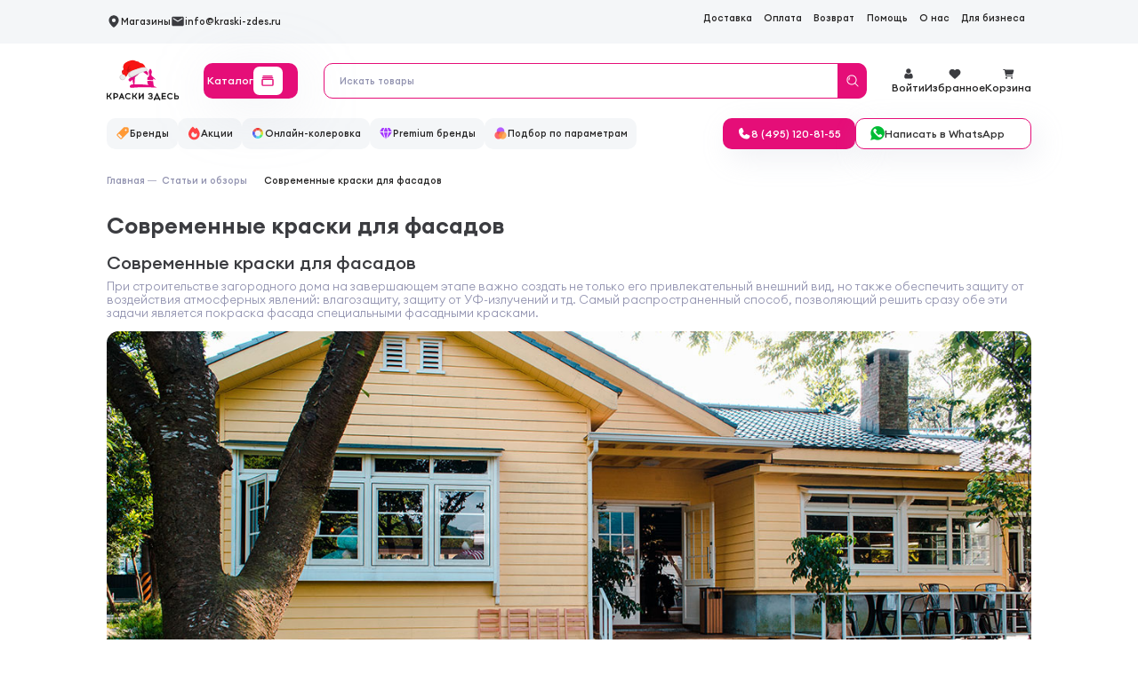

--- FILE ---
content_type: text/html; charset=UTF-8
request_url: https://kraski-zdes.ru/articles/sovremennie-kraski-dlya-facadov/
body_size: 46059
content:
<!DOCTYPE html>
<html lang="ru">

<head>

	<title>Современные краски для фасадов - полезные статьи от &quot;Краски Здесь&quot;</title>
		<meta http-equiv="Content-Type" content="text/html; charset=UTF-8" />
<meta name="robots" content="index, follow" />
<meta name="keywords" content="Современные краски для фасадов" />
<meta name="description" content="Современные краски для фасадов" />
<script data-skip-moving="true">(function(w, d, n) {var cl = "bx-core";var ht = d.documentElement;var htc = ht ? ht.className : undefined;if (htc === undefined || htc.indexOf(cl) !== -1){return;}var ua = n.userAgent;if (/(iPad;)|(iPhone;)/i.test(ua)){cl += " bx-ios";}else if (/Windows/i.test(ua)){cl += ' bx-win';}else if (/Macintosh/i.test(ua)){cl += " bx-mac";}else if (/Linux/i.test(ua) && !/Android/i.test(ua)){cl += " bx-linux";}else if (/Android/i.test(ua)){cl += " bx-android";}cl += (/(ipad|iphone|android|mobile|touch)/i.test(ua) ? " bx-touch" : " bx-no-touch");cl += w.devicePixelRatio && w.devicePixelRatio >= 2? " bx-retina": " bx-no-retina";if (/AppleWebKit/.test(ua)){cl += " bx-chrome";}else if (/Opera/.test(ua)){cl += " bx-opera";}else if (/Firefox/.test(ua)){cl += " bx-firefox";}ht.className = htc ? htc + " " + cl : cl;})(window, document, navigator);</script>


<link href="/bitrix/js/ui/design-tokens/dist/ui.design-tokens.css?172717419426358" type="text/css"  rel="stylesheet" />
<link href="/bitrix/js/ui/fonts/opensans/ui.font.opensans.css?17031626262555" type="text/css"  rel="stylesheet" />
<link href="/bitrix/js/main/popup/dist/main.popup.bundle.css?174045770829852" type="text/css"  rel="stylesheet" />
<link href="/bitrix/js/ui/buttons/dist/ui.buttons.bundle.css?174045774536963" type="text/css"  rel="stylesheet" />
<link href="/bitrix/js/ui/dialogs/messagebox/dist/dialogs.bundle.css?1713948095714" type="text/css"  rel="stylesheet" />
<link href="/bitrix/components/bitrix/news.detail/templates/.default/style.css?1703160746155" type="text/css"  rel="stylesheet" />
<link href="/local/templates/kraskizdes/css/swiper-bundle.min.css?174422820023519" type="text/css"  data-template-style="true"  rel="stylesheet" />
<link href="/local/templates/kraskizdes/css/nouislider.min.css?17031693604220" type="text/css"  data-template-style="true"  rel="stylesheet" />
<link href="/local/templates/kraskizdes/css/style.css?1762849795596993" type="text/css"  data-template-style="true"  rel="stylesheet" />
<link href="/local/templates/kraskizdes/css/dev.css?176148428358106" type="text/css"  data-template-style="true"  rel="stylesheet" />
<link href="/local/templates/kraskizdes/assets/fonts/Euclid Circular A/stylesheet.css?17518384635223" type="text/css"  data-template-style="true"  rel="stylesheet" />
<link href="/local/templates/kraskizdes/css/fancybox.css?174404802425343" type="text/css"  data-template-style="true"  rel="stylesheet" />
<link href="/local/templates/kraskizdes/components/art-fresh/yandex.search/heading-new/style.css?176157246210129" type="text/css"  data-template-style="true"  rel="stylesheet" />







            <script type="defer">
                window.dataLayerName = 'dataLayer';
                var dataLayerName = window.dataLayerName;
            </script>
            <!-- Yandex.Metrika counter -->
            <script type="defer">
                console.log('Яндекс.Метрика init');
                (function (m, e, t, r, i, k, a) {
                    m[i] = m[i] || function () {
                        (m[i].a = m[i].a || []).push(arguments)
                    };
                    m[i].l = 1 * new Date();
                    k = e.createElement(t), a = e.getElementsByTagName(t)[0], k.async = 1, k.src = r, a.parentNode.insertBefore(k, a)
                })
                (window, document, "script", "https://mc.yandex.ru/metrika/tag.js", "ym");

                ym("46159485", "init", {
                    clickmap: true,
                    trackLinks: true,
                    accurateTrackBounce: true,
                    webvisor: true,
                    ecommerce: dataLayerName,
                    params: {
                        __ym: {
                            "ymCmsPlugin": {
                                "cms": "1c-bitrix",
                                "cmsVersion": "24.350",
                                "pluginVersion": "1.0.8",
                                'ymCmsRip': 0                            }
                        }
                    }
                });

                document.addEventListener("DOMContentLoaded", function() {
                    
                                                    document.querySelectorAll(".btn-cart").forEach(box =>
                                box.addEventListener("click", () => {
                                    ym(46159485, 'reachGoal', 'ym-add-to-cart');
                                    console.log('ym-add-to-cart');
                                })
                            )
                    
                                                    document.querySelectorAll(".catalog__list-item--btn").forEach(box =>
                                box.addEventListener("click", () => {
                                    ym(46159485, 'reachGoal', 'ym-add-to-cart');
                                    console.log('ym-add-to-cart');
                                })
                            )
                    
                                                    document.querySelectorAll(".basket .product_purchase-box--btns a").forEach(box =>
                                box.addEventListener("click", () => {
                                    ym(46159485, 'reachGoal', 'ym-begin-checkout');
                                    console.log('ym-begin-checkout');
                                })
                            )
                    
                                                    document.querySelectorAll(".order .product_purchase-box--btns .btn").forEach(box =>
                                box.addEventListener("click", () => {
                                    ym(46159485, 'reachGoal', 'ym-complete-order');
                                    console.log('ym-complete-order');
                                })
                            )
                                    });

            </script>
            <!-- /Yandex.Metrika counter -->
                    <script type="defer">
            window.counters = ["46159485"];
        </script>
        
<meta http-equiv="Cache-Control" content="public, max-age=3600" />
<meta name="viewport" content="width=device-width, initial-scale=1.0" />
    <meta name="yandex-verification" content="d50a084427188b58" />
    <meta name="yandex-verification" content="f1fb27f19f937a81" />
    <meta name="yandex-verification" content="6db11705348bdea6" />
    <meta name="yandex-verification" content="b3b524adba3631ba" />
	<meta name="amazonbot" content="noarchive">
</head>
<body class="xmas ">
<header class="header">
		<div class="header-fixed">
		<div class="header__top_container container">
			<div class="header__top">
				<div class="header__info">
					<a href="/about/magaziny" class="header__info-contacts">
    <img src="/local/templates/kraskizdes/assets/images/location.svg" alt="" />
    <div class="header__info-text">Магазины</div>
</a>
					<a href="mailto:info@kraski-zdes.ru" class="header__info-contacts">
						<img src="/local/templates/kraskizdes/assets/images/mail.svg" alt="" />
						<div class="header__info-text">
							info@kraski-zdes.ru						</div>
					</a>
				</div>
				<div class="header__contacts">
					<a href="tel:8 (495) 120-81-55">
						<div class="header__menu-phone">
							<div class="header__menu-phone--icon">
								<svg xmlns="http://www.w3.org/2000/svg" width="24" height="24" viewBox="0 0 24 24" fill="none">
									<path d="M21.7388 17.1636C21.5716 18.4339 20.9477 19.6 19.9837 20.4439C19.0196 21.2879 17.7813 21.7521 16.5 21.7498C9.05626 21.7498 3.00001 15.6936 3.00001 8.24981C2.99771 6.96852 3.4619 5.73021 4.30588 4.76615C5.14986 3.80209 6.31592 3.17822 7.58626 3.01106C7.9075 2.97184 8.2328 3.03756 8.51362 3.19841C8.79444 3.35926 9.0157 3.60662 9.14438 3.90356L11.1244 8.32387V8.33512C11.2229 8.56242 11.2636 8.81059 11.2428 9.05744C11.222 9.3043 11.1404 9.54217 11.0053 9.74981C10.9884 9.77512 10.9706 9.79856 10.9519 9.822L9.00001 12.1357C9.7022 13.5626 11.1947 15.042 12.6403 15.7461L14.9222 13.8045C14.9446 13.7857 14.9681 13.7681 14.9925 13.752C15.2 13.6136 15.4387 13.5292 15.687 13.5062C15.9353 13.4833 16.1854 13.5227 16.4147 13.6207L16.4269 13.6264L20.8434 15.6054C21.1409 15.7337 21.3889 15.9547 21.5503 16.2356C21.7116 16.5164 21.7778 16.842 21.7388 17.1636Z" fill="#3B3C40" />
								</svg>
							</div>
							<div class="header__menu-phone--text">8 (495) 120-81-55</div>
						</div>
					</a>

                        <div class="dropdown hide">
        <button class="dropdown__button button">
            <div class="button__icon">
                <img class="whatsapp-icon" src="/local/templates/kraskizdes/assets/images/icon/whatsapp-icon-gf.png">
            </div>
            <div class="button__text">Написать в WhatsApp</div>
            <div class="dropdown__chevron">
                <svg xmlns="http://www.w3.org/2000/svg" xml:space="preserve" viewBox="0 0 20 20" id="chevron">
                    <path fill="#333" d="M17.418 6.109a.697.697 0 0 1 .979 0 .68.68 0 0 1 0 .969l-7.908 7.83a.697.697 0 0 1-.979 0l-7.908-7.83a.68.68 0 0 1 0-.969.697.697 0 0 1 .979 0L10 13.25l7.418-7.141z"></path>
                </svg>
            </div>
        </button>
        <div class="dropdown__list">
                                                        <a class="dropdown__item" href="https://api.whatsapp.com/send?phone=79167250967" target="_blank">
                    <div class="dropdown__data">
                        <div class="dropdown__title">ТЦ Каширский Двор</div>
                        <div class="dropdown__subtitle">
                                                            <span style="color: #5CCC52">&bull;</span>&nbsp;Юрий                                                            <span style="color: #5CCC52">&bull;</span>&nbsp;Дмитрий                                                     </div>
                    </div>
                    <div class="dropdown__icon">
                        <img width="23" height="23" src="/local/templates/kraskizdes/assets/images/icon/whatsapp-icon-gf.png">
                    </div>
                </a>
                                            <a class="dropdown__item" href="https://api.whatsapp.com/send?phone=79804889239" target="_blank">
                    <div class="dropdown__data">
                        <div class="dropdown__title">БП &quot;Румянцево&quot;</div>
                        <div class="dropdown__subtitle">
                                                            <span style="color: #5CCC52">&bull;</span>&nbsp;Умид                                                            <span style="color: #5CCC52">&bull;</span>&nbsp;Сергей                                                    </div>
                    </div>
                    <div class="dropdown__icon">
                        <img width="23" height="23" src="/local/templates/kraskizdes/assets/images/icon/whatsapp-icon-gf.png">
                    </div>
                </a>
                                            <a class="dropdown__item" href="https://api.whatsapp.com/send?phone=79152834553" target="_blank">
                    <div class="dropdown__data">
                        <div class="dropdown__title">Славянский мир</div>
                        <div class="dropdown__subtitle">
                                                            <span style="color: #5CCC52">&bull;</span>&nbsp;Дмитрий                                                            <span style="color: #5CCC52">&bull;</span>&nbsp;Наталья                                                    </div>
                    </div>
                    <div class="dropdown__icon">
                        <img width="23" height="23" src="/local/templates/kraskizdes/assets/images/icon/whatsapp-icon-gf.png">
                    </div>
                </a>
                                            <a class="dropdown__item" href="https://api.whatsapp.com/send?phone=79168077836" target="_blank">
                    <div class="dropdown__data">
                        <div class="dropdown__title">БП &quot;Румянцево 2&quot;</div>
                        <div class="dropdown__subtitle">
                                                            <span style="color: #5CCC52">&bull;</span>&nbsp;Владимир                                                            <span style="color: #5CCC52">&bull;</span>&nbsp;Татьяна                                                    </div>
                    </div>
                    <div class="dropdown__icon">
                        <img width="23" height="23" src="/local/templates/kraskizdes/assets/images/icon/whatsapp-icon-gf.png">
                    </div>
                </a>
                                            <a class="dropdown__item" href="https://api.whatsapp.com/send?phone=79150438218" target="_blank">
                    <div class="dropdown__data">
                        <div class="dropdown__title">ARTPLAY - Центр Дизайна</div>
                        <div class="dropdown__subtitle">
                                                            <span style="color: #5CCC52">&bull;</span>&nbsp;Сергей                                                            <span style="color: #5CCC52">&bull;</span>&nbsp;Ольга                                                    </div>
                    </div>
                    <div class="dropdown__icon">
                        <img width="23" height="23" src="/local/templates/kraskizdes/assets/images/icon/whatsapp-icon-gf.png">
                    </div>
                </a>
                                            <a class="dropdown__item" href="https://api.whatsapp.com/send?phone=79150133942" target="_blank">
                    <div class="dropdown__data">
                        <div class="dropdown__title">ТЦ &quot;Корниловский&quot;</div>
                        <div class="dropdown__subtitle">
                                                            <span style="color: #5CCC52">&bull;</span>&nbsp;Роберт                                                    </div>
                    </div>
                    <div class="dropdown__icon">
                        <img width="23" height="23" src="/local/templates/kraskizdes/assets/images/icon/whatsapp-icon-gf.png">
                    </div>
                </a>
                    </div>
    </div>
    
					<!--button class="whatsapp-link" href="/about/magaziny/">
						<div class="header__menu-whatsapp">
							<div class="header__menu-whatsapp--icon">
								<img class="whatsapp-icon" src="/local/templates/kraskizdes/assets/images/icon/whatsapp-icon-gf.png" alt="">
							</div>
							<div class="header__menu-whatsapp--text">Написать в WhatsApp11</div>
						</div>
					</button-->
				</div>
				<!--'start_frame_cache_LkGdQn'-->	<ul class="header__menu">
									<li class="header__menu-link"><a href="/lichnyj-kabinet/informaciya/">Доставка</a></li>
												<li class="header__menu-link"><a href="/lichnyj-kabinet/informaciya/?index=2">Оплата</a></li>
												<li class="header__menu-link"><a href="/lichnyj-kabinet/informaciya/?index=3">Возврат</a></li>
												<li class="header__menu-link"><a href="/lichnyj-kabinet/informaciya/?index=4">Помощь</a></li>
												<li class="header__menu-link"><a href="/about/">О нас</a></li>
												<li class="header__menu-link"><a href="/about/biznes/">Для бизнеса</a></li>
						</ul>

<!--'end_frame_cache_LkGdQn'-->			</div>

			<div class="header__top--mob">
				<a href="/about/magaziny">
					<div class="header__top-location">
						<svg xmlns="http://www.w3.org/2000/svg" width="18" height="22" viewBox="0 0 18 22" fill="none">
							<path d="M8.99972 0.928558C11.2162 0.928558 13.3418 1.80904 14.9091 3.37631C16.4764 4.94358 17.3569 7.06925 17.3569 9.2857C17.3569 12.8171 14.8754 16.6657 9.97686 20.8726C9.70448 21.1065 9.3572 21.2351 8.99812 21.2347C8.63903 21.2344 8.29198 21.1053 8.02001 20.8708L7.69601 20.5897C3.01429 16.4926 0.642578 12.7383 0.642578 9.2857C0.642578 7.06925 1.52306 4.94358 3.09033 3.37631C4.6576 1.80904 6.78327 0.928558 8.99972 0.928558ZM8.99972 6.07142C8.14724 6.07142 7.32967 6.41006 6.72688 7.01286C6.12408 7.61565 5.78544 8.43322 5.78544 9.2857C5.78544 10.1382 6.12408 10.9558 6.72688 11.5585C7.32967 12.1613 8.14724 12.5 8.99972 12.5C9.8522 12.5 10.6698 12.1613 11.2726 11.5585C11.8754 10.9558 12.214 10.1382 12.214 9.2857C12.214 8.43322 11.8754 7.61565 11.2726 7.01286C10.6698 6.41006 9.8522 6.07142 8.99972 6.07142Z" fill="#3B3C40" />
						</svg>
					</div>
				</a>
				<a href="/">
					<div class="header__top-logo">
						<img src="/local/templates/kraskizdes/assets/images/logo-ny.svg" loading="lazy" alt="Краски здесь" />
					</div>
				</a>
				<a href="tel:8 (495) 120-81-55">
					<div class="header__top-phone">
						<svg xmlns="http://www.w3.org/2000/svg" width="25" height="24" viewBox="0 0 25 24" fill="none">
							<path d="M21.8774 17.1636C21.7103 18.4339 21.0864 19.6 20.1223 20.4439C19.1583 21.2879 17.92 21.7521 16.6387 21.7498C9.19493 21.7498 3.13868 15.6936 3.13868 8.24981C3.13638 6.96852 3.60057 5.73021 4.44456 4.76615C5.28854 3.80209 6.45459 3.17822 7.72493 3.01106C8.04617 2.97184 8.37148 3.03756 8.65229 3.19841C8.93311 3.35926 9.15437 3.60662 9.28306 3.90356L11.2631 8.32387V8.33512C11.3616 8.56242 11.4023 8.81059 11.3815 9.05744C11.3607 9.3043 11.2791 9.54217 11.144 9.74981C11.1271 9.77512 11.1093 9.79856 11.0906 9.822L9.13868 12.1357C9.84087 13.5626 11.3334 15.042 12.779 15.7461L15.0609 13.8045C15.0833 13.7857 15.1068 13.7681 15.1312 13.752C15.3386 13.6136 15.5773 13.5292 15.8257 13.5062C16.074 13.4833 16.3241 13.5227 16.5534 13.6207L16.5656 13.6264L20.9821 15.6054C21.2796 15.7337 21.5275 15.9547 21.6889 16.2356C21.8503 16.5164 21.9164 16.842 21.8774 17.1636Z" fill="#3B3C40" />
						</svg>
					</div>
				</a>
			</div>

			<div class="header__overlay">
				<div class="header__overlay-close">
					<svg xmlns="http://www.w3.org/2000/svg" width="24" height="24" viewBox="0 0 24 24" fill="none">
						<path d="M17.7157 17.7149L6.28711 6.28629M17.7157 6.28629L6.28711 17.7149" stroke="white" stroke-width="2" stroke-linecap="round" stroke-linejoin="round" />
					</svg>
				</div>
				<div class="header__menu-mob">
					<div class="header__overlay-container">
						<div class="header__top-mob">
							<div class="header__overlay-info">
								<button class="header__overlay-item">
									<img src="/local/templates/kraskizdes/assets/images/catalog.svg" alt="Магазины" />
									<span class="header__menu-text header__menu-catalog">Каталог</span>
								</button>
								<a href="/korzina" class="header__overlay-item">
									<img src="/local/templates/kraskizdes/assets/images/cart_pink.svg" alt="Корзина" />
									<span class="header__menu-text">Корзина</span>
								</a>
								<a href="/lichnyj-kabinet/izbrannoe" class="header__overlay-item">
									<img src="/local/templates/kraskizdes/assets/images/favourites_pink.svg" alt="Избранное" />
									<span class="header__menu-text">Избранное</span>
								</a>
																<a href="/login" class="header__overlay-item">
									<img src="/local/templates/kraskizdes/assets/images/profile_pink.svg" alt="Войти" />
									<span class="header__menu-text">
                                            Войти                                        </span>
								</a>
							</div>
							<ul class="header__info-mob">
								<li class="header__menu-link">
									<a href="mailto:info@kraski-zdes.ru">
										<div class="header__link">
											<div class="header__link-icon">
												<img src="/local/templates/kraskizdes/assets/images/mail_pink.svg" alt="" />
											</div>

											<span class="header__menu-catalog">
                                                    info@kraski-zdes.ru                                                </span>
										</div>
									</a>
								</li>
								<li class="header__menu-link">
									<a href="tel: 8 (495) 120-81-55">
										<div class="header__link">
											<div class="header__link-icon">
												<img src="/local/templates/kraskizdes/assets/images/phone_pink.svg" alt="" />
											</div>

											<span class="header__menu-catalog">
                                                    8 (495) 120-81-55                                                </span>
										</div>
									</a>
								</li>
								<li class="header__menu-link">
									<a class="whatsapp-link" href="/about/magaziny/">
										<div class="header__link">
											<div class="header__link-whatsapp--icon">
												<img class="whatsapp-icon" src="/local/templates/kraskizdes/assets/images/icon/whatsapp-icon-gf.png" alt="">
											</div>
											<div class="header__link-whatsapp--text">Написать в WhatsApp</div>
										</div>
									</a>
								</li>
							</ul>
							<!--'start_frame_cache_XEVOpk'-->	<ul class="header__links-mob">
									<li class="header__menu-link"><a href="/lichnyj-kabinet/informaciya/">Доставка</a></li>
												<li class="header__menu-link"><a href="/lichnyj-kabinet/informaciya/?index=2">Оплата</a></li>
												<li class="header__menu-link"><a href="/lichnyj-kabinet/informaciya/?index=3">Возврат</a></li>
												<li class="header__menu-link"><a href="/lichnyj-kabinet/informaciya/?index=4">Помощь</a></li>
												<li class="header__menu-link"><a href="/about/">О нас</a></li>
												<li class="header__menu-link"><a href="/about/biznes/">Для бизнеса</a></li>
						</ul>
<!--'end_frame_cache_XEVOpk'-->						</div>
					</div>
				</div>
			</div>
		</div>
		<div class="header_container container">
			<div class="header__main">
				<a href="/" class="header__logo">
					<img src="/local/templates/kraskizdes/assets/images/logo-ny.svg" alt="Краски здесь" />
				</a>
				<div class="header__catalog">
					<div class="header__catalog-text">Каталог</div>
					<div class="header__catalog-img">
						<img src="/local/templates/kraskizdes/assets/images/catalog.svg" alt="Каталог" />
						<svg xmlns="http://www.w3.org/2000/svg" width="24" height="24" viewBox="0 0 24 24" fill="none">
							<path d="M17.7157 17.7157L6.28711 6.28711M17.7157 6.28711L6.28711 17.7157" stroke="#E50E78" stroke-width="2" stroke-linecap="round" stroke-linejoin="round" />
						</svg>
					</div>
				</div>
				<button class="btn-menu" aria-label="Main Menu">
					<svg width="100" height="100" viewBox="0 0 100 100">
						<path class="line line1" d="M 20,29.000046 H 80.000231 C 80.000231,29.000046 94.498839,28.817352 94.532987,66.711331 94.543142,77.980673 90.966081,81.670246 85.259173,81.668997 79.552261,81.667751 75.000211,74.999942 75.000211,74.999942 L 25.000021,25.000058" />
						<path class="line line2" d="M 20,50 H 80" />
						<path class="line line3" d="M 20,70.999954 H 80.000231 C 80.000231,70.999954 94.498839,71.182648 94.532987,33.288669 94.543142,22.019327 90.966081,18.329754 85.259173,18.331003 79.552261,18.332249 75.000211,25.000058 75.000211,25.000058 L 25.000021,74.999942" />
					</svg>
				</button>
				<button class="btn-search-back">
					<svg xmlns="http://www.w3.org/2000/svg" width="24" height="24" viewBox="0 0 24 24" fill="none">
						<path d="M9.57031 5.93005L3.50031 12.0001L9.57031 18.0701" stroke="#E50E78" stroke-width="2" stroke-miterlimit="10" stroke-linecap="round" stroke-linejoin="round" />
						<path d="M20.5 12H3.67" stroke="#E50E78" stroke-width="2" stroke-miterlimit="10" stroke-linecap="round" stroke-linejoin="round" />
					</svg>
				</button>
				<div class="header__search">
						<!--noindex-->
	<form class="search__form" action="/search/" method="get" onsubmit="return $(this).valid()">
		<input type="hidden" value="" name="type"/>
		<div class="wrap_search_new_mob wrap_search wrap_search-new not-search header-search__container" data-search-parent="1" data-parent="1" data-blurer-parent="1">
			<input
				class="required form-control search__input"
				onkeyup="obSearch.keyupPrevent(this);"
				autocomplete="off"
				type="search"
				name="q"
				data-no-replace="1"
				placeholder="Искать товары"
				data-ph-desktop="Искать товары"
				data-ph-mobile="Искать товары"
				value=""
				onfocus="obSearch.focus(this)"
			/>
			<button type="submit" data-search-button="1">
				<div class="header__search-icon">
					<img src="/local/templates/kraskizdes/assets/images/home/search.svg" alt="" />
				</div>
			</button>
							<div data-ajax="1">
					<div class="dResultSearch header_search header_search-box" data-search-result="1" data-blurer="search-ajax" data-blurer-target="parent" data-blurer-type="active">
																					<div class="header_search-box-category" data-parent="1" data-code="cat_sections">
									<div class="header_search-box-category-top">
										<div class="header_search-box-category-top--title">
											Найти в категории										</div>
									</div>
									<div class="loading" data-loading="1" data-code="cat_sections">
										<div class="name header_search-box-products-item-center--title" data-loading-spinner="1" style="font-size: 16px; font-weight: 300;">
											Поиск подходящих результатов
										</div>
									</div>
									<div class="header_search-box-category-list" data-code="cat_sections">
																															<div class="link sall" data-link="1" onclick="window.location.href='/search/'" data-code="cat_sections">
												<div class="all">
												<span class="header_search-box-products-item-center--title">
													Показать все 												</span>
												</div>
											</div>
																			</div>
								</div>
															<div class="header_search-box-products" data-parent="1" data-code="cat_products">
									<div class="header_search-box-products-top">
										<div class="header_search-box-products-top--title">
											Товары										</div>
									</div>
									<div class="loading" data-loading="1" data-code="cat_products">
										<div class="name header_search-box-products-item-center--title" data-loading-spinner="1" style="font-size: 16px; font-weight: 300;">
											Поиск подходящих результатов
										</div>
									</div>
									<div class="header_search-box-products-list" data-code="cat_products">
																															<div class="link sall" data-link="1" onclick="window.location.href='/search/'" data-code="cat_products">
												<div class="all">
												<span class="header_search-box-products-item-center--title">
													Показать все 												</span>
												</div>
											</div>
																			</div>
								</div>
															<div class="header_search-box-brands" data-parent="1" data-code="cat_brands">
									<div class="header_search-box-brands-top">
										<div class="header_search-box-brands-top--title">
											Бренды										</div>
									</div>
									<div class="loading" data-loading="1" data-code="cat_brands">
										<div class="name header_search-box-products-item-center--title" data-loading-spinner="1" style="font-size: 16px; font-weight: 300;">
											Поиск подходящих результатов
										</div>
									</div>
									<div class="header_search-box-brands-list" data-code="cat_brands">
																															<div class="link sall" data-link="1" onclick="window.location.href='/search/'" data-code="cat_brands">
												<div class="all">
												<span class="header_search-box-products-item-center--title">
													Показать все 												</span>
												</div>
											</div>
																			</div>
								</div>
																		</div>
				</div>
									</div>
	</form>
	<!--/noindex-->

				</div>
				<div class="header__personal">
										<a href="/login">
						<div class="header__personal-user header__personal-link">
							<img src="/local/templates/kraskizdes/assets/images/user.svg" alt="Войти" />
							<div class="header__personal-text">
								Войти							</div>
						</div>
					</a>
					<a href='/lichnyj-kabinet/izbrannoe'>
						<div class="header__personal-favourites header__personal-link">
							<img src="/local/templates/kraskizdes/assets/images/favourites.svg" alt="Избранное" />
							<div class="header__personal-text">Избранное</div>
							<!--'start_frame_cache_favorites_area'--><!--'end_frame_cache_favorites_area'-->						</div>
					</a>

                    <a href="/korzina/" id="korzina__hover">
                        <div class="header__personal-cart header__personal-link">
                            <img src="/local/templates/kraskizdes/assets/images/cart.svg" alt="Корзина" />
                            <div class="header__personal-text">Корзина</div>
                                <!--'start_frame_cache_basket_area'-->                                                                <!--'end_frame_cache_basket_area'-->                        </div>
                    </a>
				</div>
			</div>
		</div>
		<div class="header_catalog">
			<div class="header_catalog-container">
				<div class="header_catalog-top mobile">
					<div class="header_catalog-top--prev">
						<svg xmlns="http://www.w3.org/2000/svg" width="24" height="24" viewBox="0 0 24 24" fill="none">
							<path d="M15.0898 19.9201L8.56984 13.4001C7.79984 12.6301 7.79984 11.3701 8.56984 10.6001L15.0898 4.08008" stroke="#3B3C40" stroke-width="2" stroke-miterlimit="10" stroke-linecap="round" stroke-linejoin="round" />
						</svg>
					</div>
					<div class="header_catalog-top--text">Каталог</div>
					<div class="header_catalog-top--exit">
						<svg xmlns="http://www.w3.org/2000/svg" width="24" height="24" viewBox="0 0 24 24" fill="none">
							<path d="M17.7157 17.7157L6.28711 6.28711M17.7157 6.28711L6.28711 17.7157" stroke="#3B3C40" stroke-width="2" stroke-linecap="round" stroke-linejoin="round" />
						</svg>
					</div>
				</div>

				
					<div class="header_catalog-item">
						<a href="/catalog/spetspredlozhenie/" class="header_catalog-item-top">
							<div class="header_catalog-item-top--text">
								Спецпредложение							</div>
							<div class="header_catalog-item-top--arrow">
								<svg xmlns="http://www.w3.org/2000/svg" width="24" height="24" viewBox="0 0 24 24" fill="none">
									<path d="M8.91016 4.07992L15.4302 10.5999C16.2002 11.3699 16.2002 12.6299 15.4302 13.3999L8.91016 19.9199" stroke="#E50E78" stroke-width="2" stroke-miterlimit="10" stroke-linecap="round" stroke-linejoin="round">
								</svg>
							</div>
						</a>
						<div class="header_catalog-item--list">
							<div class="title-h3">
                                Спецпредложение<span></span>
                            </div>

							<div class="header_catalog-links">

																	<a href="/catalog/spetspredlozhenie/skidki-na-shtukaturku/" class="header_catalog-link">
										<div class="header_catalog-link--text">
											Скидки на Штукатурку										</div>
									</a>
																	<a href="/catalog/spetspredlozhenie/skidki-na-tikkurila/" class="header_catalog-link">
										<div class="header_catalog-link--text">
											Скидки на Tikkurila										</div>
									</a>
																	<a href="/catalog/spetspredlozhenie/skidki-na-color-smart/" class="header_catalog-link">
										<div class="header_catalog-link--text">
											Скидки на Color Smart										</div>
									</a>
																	<a href="/catalog/spetspredlozhenie/skidki-na-dulux/" class="header_catalog-link">
										<div class="header_catalog-link--text">
											Скидки на Dulux										</div>
									</a>
																	<a href="/catalog/spetspredlozhenie/akvateks/" class="header_catalog-link">
										<div class="header_catalog-link--text">
											Скидки на Акватекс										</div>
									</a>
								
							</div>

						</div>
					</div>

				
					<div class="header_catalog-item">
						<a href="/catalog/kraska-dlya-vnutrennih-rabot/" class="header_catalog-item-top">
							<div class="header_catalog-item-top--text">
								Краски для внутренних работ							</div>
							<div class="header_catalog-item-top--arrow">
								<svg xmlns="http://www.w3.org/2000/svg" width="24" height="24" viewBox="0 0 24 24" fill="none">
									<path d="M8.91016 4.07992L15.4302 10.5999C16.2002 11.3699 16.2002 12.6299 15.4302 13.3999L8.91016 19.9199" stroke="#E50E78" stroke-width="2" stroke-miterlimit="10" stroke-linecap="round" stroke-linejoin="round">
								</svg>
							</div>
						</a>
						<div class="header_catalog-item--list">
							<div class="title-h3">
                                Краски для внутренних работ<span></span>
                            </div>

							<div class="header_catalog-links">

																	<a href="/catalog/kraska-dlya-vnutrennih-rabot/kraska-dlya-sten/" class="header_catalog-link">
										<div class="header_catalog-link--text">
											Краски для стен										</div>
									</a>
																	<a href="/catalog/kraska-dlya-vnutrennih-rabot/kraska-dlya-potolka/" class="header_catalog-link">
										<div class="header_catalog-link--text">
											Краски для потолка										</div>
									</a>
																	<a href="/catalog/kraska-dlya-vnutrennih-rabot/kraska-dlya-pola/" class="header_catalog-link">
										<div class="header_catalog-link--text">
											Краски для пола										</div>
									</a>
																	<a href="/catalog/kraska-dlya-vnutrennih-rabot/kraska-dlya-kuhni/" class="header_catalog-link">
										<div class="header_catalog-link--text">
											Краски для кухни и ванной										</div>
									</a>
																	<a href="/catalog/kraska-dlya-vnutrennih-rabot/kraska-dlya-radiatorov-otopleniya/" class="header_catalog-link">
										<div class="header_catalog-link--text">
											Краски для радиаторов										</div>
									</a>
																	<a href="/catalog/kraska-dlya-vnutrennih-rabot/koler-dlya-kraski/" class="header_catalog-link">
										<div class="header_catalog-link--text">
											Колера для краски										</div>
									</a>
																	<a href="/catalog/kraska-dlya-vnutrennih-rabot/kraski-dlya-oboev/" class="header_catalog-link">
										<div class="header_catalog-link--text">
											Краски для обоев										</div>
									</a>
																	<a href="/catalog/kraska-dlya-vnutrennih-rabot/dlya-mebeli/" class="header_catalog-link">
										<div class="header_catalog-link--text">
											Для мебели										</div>
									</a>
								
							</div>

						</div>
					</div>

				
					<div class="header_catalog-item">
						<a href="/catalog/antiseptiki/" class="header_catalog-item-top">
							<div class="header_catalog-item-top--text">
								Антисептики							</div>
							<div class="header_catalog-item-top--arrow">
								<svg xmlns="http://www.w3.org/2000/svg" width="24" height="24" viewBox="0 0 24 24" fill="none">
									<path d="M8.91016 4.07992L15.4302 10.5999C16.2002 11.3699 16.2002 12.6299 15.4302 13.3999L8.91016 19.9199" stroke="#E50E78" stroke-width="2" stroke-miterlimit="10" stroke-linecap="round" stroke-linejoin="round">
								</svg>
							</div>
						</a>
						<div class="header_catalog-item--list">
							<div class="title-h3">
                                Антисептики<span></span>
                            </div>

							<div class="header_catalog-links">

																	<a href="/catalog/antiseptiki/dekorativnye/" class="header_catalog-link">
										<div class="header_catalog-link--text">
											Декоративные										</div>
									</a>
																	<a href="/catalog/antiseptiki/dlya-otbelivaniya-drevesiny/" class="header_catalog-link">
										<div class="header_catalog-link--text">
											Для отбеливания древесины										</div>
									</a>
																	<a href="/catalog/antiseptiki/ognebiozashchitnye/" class="header_catalog-link">
										<div class="header_catalog-link--text">
											Огнебиозащитные										</div>
									</a>
																	<a href="/catalog/antiseptiki/protiv-bioporazheniy/" class="header_catalog-link">
										<div class="header_catalog-link--text">
											Против биопоражений										</div>
									</a>
								
							</div>

						</div>
					</div>

				
					<div class="header_catalog-item">
						<a href="/catalog/kraska-dlya-naruzhnyh-rabot/" class="header_catalog-item-top">
							<div class="header_catalog-item-top--text">
								Краски для наружных работ							</div>
							<div class="header_catalog-item-top--arrow">
								<svg xmlns="http://www.w3.org/2000/svg" width="24" height="24" viewBox="0 0 24 24" fill="none">
									<path d="M8.91016 4.07992L15.4302 10.5999C16.2002 11.3699 16.2002 12.6299 15.4302 13.3999L8.91016 19.9199" stroke="#E50E78" stroke-width="2" stroke-miterlimit="10" stroke-linecap="round" stroke-linejoin="round">
								</svg>
							</div>
						</a>
						<div class="header_catalog-item--list">
							<div class="title-h3">
                                Краски для наружных работ<span></span>
                            </div>

							<div class="header_catalog-links">

																	<a href="/catalog/kraska-dlya-naruzhnyh-rabot/po-metallu-i-rzhavchine/" class="header_catalog-link">
										<div class="header_catalog-link--text">
											Краски по металлу и ржавчине										</div>
									</a>
																	<a href="/catalog/kraska-dlya-naruzhnyh-rabot/dlya-krovli-i-shifera/" class="header_catalog-link">
										<div class="header_catalog-link--text">
											Краски для шифера и кровли										</div>
									</a>
																	<a href="/catalog/kraska-dlya-naruzhnyh-rabot/dlya-derevyannykh-poverkhnostey/" class="header_catalog-link">
										<div class="header_catalog-link--text">
											Краска для дерева для наружных работ										</div>
									</a>
																	<a href="/catalog/kraska-dlya-naruzhnyh-rabot/dlya-mineralnykh-poverkhnostey/" class="header_catalog-link">
										<div class="header_catalog-link--text">
											Краски для минеральных поверхностей										</div>
									</a>
								
							</div>

						</div>
					</div>

				
					<div class="header_catalog-item">
						<a href="/catalog/kraski-emali-universalnye/" class="header_catalog-item-top">
							<div class="header_catalog-item-top--text">
								Краски универсальные							</div>
							<div class="header_catalog-item-top--arrow">
								<svg xmlns="http://www.w3.org/2000/svg" width="24" height="24" viewBox="0 0 24 24" fill="none">
									<path d="M8.91016 4.07992L15.4302 10.5999C16.2002 11.3699 16.2002 12.6299 15.4302 13.3999L8.91016 19.9199" stroke="#E50E78" stroke-width="2" stroke-miterlimit="10" stroke-linecap="round" stroke-linejoin="round">
								</svg>
							</div>
						</a>
						<div class="header_catalog-item--list">
							<div class="title-h3">
                                Краски универсальные<span></span>
                            </div>

							<div class="header_catalog-links">

																	<a href="/catalog/kraski-emali-universalnye/dlya-okon-i-dverey/" class="header_catalog-link">
										<div class="header_catalog-link--text">
											Для окон и дверей										</div>
									</a>
																	<a href="/catalog/kraski-emali-universalnye/na-vodnoy-osnove/" class="header_catalog-link">
										<div class="header_catalog-link--text">
											На водной основе										</div>
									</a>
																	<a href="/catalog/kraski-emali-universalnye/na-osnove-rastvoritelya/" class="header_catalog-link">
										<div class="header_catalog-link--text">
											На основе растворителя										</div>
									</a>
																	<a href="/catalog/kraski-emali-universalnye/aerozolnye/" class="header_catalog-link">
										<div class="header_catalog-link--text">
											Аэрозольные										</div>
									</a>
								
							</div>

						</div>
					</div>

				
					<div class="header_catalog-item">
						<a href="/catalog/kraski-spetsialnogo-naznacheniya/" class="header_catalog-item-top">
							<div class="header_catalog-item-top--text">
								Краски специального назначения							</div>
							<div class="header_catalog-item-top--arrow">
								<svg xmlns="http://www.w3.org/2000/svg" width="24" height="24" viewBox="0 0 24 24" fill="none">
									<path d="M8.91016 4.07992L15.4302 10.5999C16.2002 11.3699 16.2002 12.6299 15.4302 13.3999L8.91016 19.9199" stroke="#E50E78" stroke-width="2" stroke-miterlimit="10" stroke-linecap="round" stroke-linejoin="round">
								</svg>
							</div>
						</a>
						<div class="header_catalog-item--list">
							<div class="title-h3">
                                Краски специального назначения<span></span>
                            </div>

							<div class="header_catalog-links">

																	<a href="/catalog/kraski-spetsialnogo-naznacheniya/kraska-dlya-yaht-i-lodok/" class="header_catalog-link">
										<div class="header_catalog-link--text">
											Краски для яхт и лодок										</div>
									</a>
																	<a href="/catalog/kraski-spetsialnogo-naznacheniya/emali-dlay-vann/" class="header_catalog-link">
										<div class="header_catalog-link--text">
											Эмали для чугунной ванны										</div>
									</a>
																	<a href="/catalog/kraski-spetsialnogo-naznacheniya/grifelnaya-kraska/" class="header_catalog-link">
										<div class="header_catalog-link--text">
											Краски грифельные										</div>
									</a>
																	<a href="/catalog/kraski-spetsialnogo-naznacheniya/markernaya-kraska/" class="header_catalog-link">
										<div class="header_catalog-link--text">
											Краски маркерные										</div>
									</a>
																	<a href="/catalog/kraski-spetsialnogo-naznacheniya/magnitnaya-kraska/" class="header_catalog-link">
										<div class="header_catalog-link--text">
											Краски магнитные										</div>
									</a>
																	<a href="/catalog/kraski-spetsialnogo-naznacheniya/fluorescentnaya-kraska/" class="header_catalog-link">
										<div class="header_catalog-link--text">
											Краски флуоресцентные										</div>
									</a>
																	<a href="/catalog/kraski-spetsialnogo-naznacheniya/termostojkaya-kraska/" class="header_catalog-link">
										<div class="header_catalog-link--text">
											Краски и эмали термостойкие										</div>
									</a>
																	<a href="/catalog/kraski-spetsialnogo-naznacheniya/ognezashchitnaya-kraska/" class="header_catalog-link">
										<div class="header_catalog-link--text">
											Краски огнезащитные										</div>
									</a>
																	<a href="/catalog/kraski-spetsialnogo-naznacheniya/kraska-po-betonu/" class="header_catalog-link">
										<div class="header_catalog-link--text">
											Краски по бетону										</div>
									</a>
																	<a href="/catalog/kraski-spetsialnogo-naznacheniya/kraska-dlya-bassejna/" class="header_catalog-link">
										<div class="header_catalog-link--text">
											Краски для бассейнов										</div>
									</a>
																	<a href="/catalog/kraski-spetsialnogo-naznacheniya/fosforestsentnye/" class="header_catalog-link">
										<div class="header_catalog-link--text">
											Фосфоресцентные										</div>
									</a>
								
							</div>

						</div>
					</div>

				
					<div class="header_catalog-item">
						<a href="/catalog/laki-masla-voski/" class="header_catalog-item-top">
							<div class="header_catalog-item-top--text">
								Лаки, масла, воски							</div>
							<div class="header_catalog-item-top--arrow">
								<svg xmlns="http://www.w3.org/2000/svg" width="24" height="24" viewBox="0 0 24 24" fill="none">
									<path d="M8.91016 4.07992L15.4302 10.5999C16.2002 11.3699 16.2002 12.6299 15.4302 13.3999L8.91016 19.9199" stroke="#E50E78" stroke-width="2" stroke-miterlimit="10" stroke-linecap="round" stroke-linejoin="round">
								</svg>
							</div>
						</a>
						<div class="header_catalog-item--list">
							<div class="title-h3">
                                Лаки, масла, воски<span></span>
                            </div>

							<div class="header_catalog-links">

																	<a href="/catalog/laki-masla-voski/laki-dlya-parketa-i-derevyannogo-pola/" class="header_catalog-link">
										<div class="header_catalog-link--text">
											Лаки для паркета										</div>
									</a>
																	<a href="/catalog/laki-masla-voski/laki-dlya-sten-potolkov-mebeli-tsvetnye/" class="header_catalog-link">
										<div class="header_catalog-link--text">
											Лаки для мебели										</div>
									</a>
																	<a href="/catalog/laki-masla-voski/atmosferostoykie-vlagostoykie-yakhtnye/" class="header_catalog-link">
										<div class="header_catalog-link--text">
											Лаки яхтные										</div>
									</a>
																	<a href="/catalog/laki-masla-voski/masla-dlya-parketa-i-derevyannogo-pola/" class="header_catalog-link">
										<div class="header_catalog-link--text">
											Масла для паркета										</div>
									</a>
																	<a href="/catalog/laki-masla-voski/masla-dlya-sten-potolkov-mebeli-tsvetnye/" class="header_catalog-link">
										<div class="header_catalog-link--text">
											Масла для мебели										</div>
									</a>
																	<a href="/catalog/laki-masla-voski/masla-dlya-derevyannykh-fasadov-terras/" class="header_catalog-link">
										<div class="header_catalog-link--text">
											Масла для террас										</div>
									</a>
																	<a href="/catalog/laki-masla-voski/dlya-bani-i-sauny/" class="header_catalog-link">
										<div class="header_catalog-link--text">
											Масла для бани и сауны										</div>
									</a>
																	<a href="/catalog/laki-masla-voski/voski-dlya-natirki-tsvetnye/" class="header_catalog-link">
										<div class="header_catalog-link--text">
											Цветной воск для дерева										</div>
									</a>
																	<a href="/catalog/laki-masla-voski/dlya-betona-i-kamnya/" class="header_catalog-link">
										<div class="header_catalog-link--text">
											Лаки для камня										</div>
									</a>
																	<a href="/catalog/laki-masla-voski/universalnye/" class="header_catalog-link">
										<div class="header_catalog-link--text">
											Универсальные										</div>
									</a>
								
							</div>

						</div>
					</div>

				
					<div class="header_catalog-item">
						<a href="/catalog/gruntovki/" class="header_catalog-item-top">
							<div class="header_catalog-item-top--text">
								Грунтовки							</div>
							<div class="header_catalog-item-top--arrow">
								<svg xmlns="http://www.w3.org/2000/svg" width="24" height="24" viewBox="0 0 24 24" fill="none">
									<path d="M8.91016 4.07992L15.4302 10.5999C16.2002 11.3699 16.2002 12.6299 15.4302 13.3999L8.91016 19.9199" stroke="#E50E78" stroke-width="2" stroke-miterlimit="10" stroke-linecap="round" stroke-linejoin="round">
								</svg>
							</div>
						</a>
						<div class="header_catalog-item--list">
							<div class="title-h3">
                                Грунтовки<span></span>
                            </div>

							<div class="header_catalog-links">

																	<a href="/catalog/gruntovki/pod-antiseptiki-i-propitki/" class="header_catalog-link">
										<div class="header_catalog-link--text">
											Грунтовки под антисептики и пропитки										</div>
									</a>
																	<a href="/catalog/gruntovki/pod-laki-dlya-derevyannogo-pola/" class="header_catalog-link">
										<div class="header_catalog-link--text">
											Грунтовки для дерева под лак										</div>
									</a>
																	<a href="/catalog/gruntovki/dlya-naruzhnykh-rabot/" class="header_catalog-link">
										<div class="header_catalog-link--text">
											Грунтовки для наружных работ										</div>
									</a>
																	<a href="/catalog/gruntovki/dlya-vnutrennikh-rabot-i-universalnye/" class="header_catalog-link">
										<div class="header_catalog-link--text">
											Грунтовки для внутренних работ										</div>
									</a>
																	<a href="/catalog/gruntovki/po-metallu-antikorroziynye/" class="header_catalog-link">
										<div class="header_catalog-link--text">
											Грунтовки по металлу										</div>
									</a>
																	<a href="/catalog/gruntovki/pod-dekorativnye-pokrytiya-i-shtukaturki/" class="header_catalog-link">
										<div class="header_catalog-link--text">
											Грунтовки под штукатурку										</div>
									</a>
																	<a href="/catalog/gruntovki/betonkontakt/" class="header_catalog-link">
										<div class="header_catalog-link--text">
											Грунтовки бетон контакт 										</div>
									</a>
								
							</div>

						</div>
					</div>

				
					<div class="header_catalog-item">
						<a href="/catalog/dekorativnye-shtukaturki-fakturnye-kraski/" class="header_catalog-item-top">
							<div class="header_catalog-item-top--text">
								Декоративные штукатурки, фактурные краски							</div>
							<div class="header_catalog-item-top--arrow">
								<svg xmlns="http://www.w3.org/2000/svg" width="24" height="24" viewBox="0 0 24 24" fill="none">
									<path d="M8.91016 4.07992L15.4302 10.5999C16.2002 11.3699 16.2002 12.6299 15.4302 13.3999L8.91016 19.9199" stroke="#E50E78" stroke-width="2" stroke-miterlimit="10" stroke-linecap="round" stroke-linejoin="round">
								</svg>
							</div>
						</a>
						<div class="header_catalog-item--list">
							<div class="title-h3">
                                Декоративные штукатурки, фактурные краски<span></span>
                            </div>

							<div class="header_catalog-links">

																	<a href="/catalog/dekorativnye-shtukaturki-fakturnye-kraski/effekt-koroed/" class="header_catalog-link">
										<div class="header_catalog-link--text">
											Штукатурки эффект короед										</div>
									</a>
																	<a href="/catalog/dekorativnye-shtukaturki-fakturnye-kraski/effekt-shuba-fakturnaya/" class="header_catalog-link">
										<div class="header_catalog-link--text">
											Штукатурки с эффектом шуба										</div>
									</a>
																	<a href="/catalog/dekorativnye-shtukaturki-fakturnye-kraski/kameshkovye/" class="header_catalog-link">
										<div class="header_catalog-link--text">
											Штукатурки камешковые										</div>
									</a>
																	<a href="/catalog/dekorativnye-shtukaturki-fakturnye-kraski/na-osnove-mramornoy-kroshki/" class="header_catalog-link">
										<div class="header_catalog-link--text">
											Штукатурки мраморные										</div>
									</a>
								
							</div>

						</div>
					</div>

				
					<div class="header_catalog-item">
						<a href="/catalog/dekorativnye-dizaynerskie-kraski/" class="header_catalog-item-top">
							<div class="header_catalog-item-top--text">
								Декоративные дизайнерские краски							</div>
							<div class="header_catalog-item-top--arrow">
								<svg xmlns="http://www.w3.org/2000/svg" width="24" height="24" viewBox="0 0 24 24" fill="none">
									<path d="M8.91016 4.07992L15.4302 10.5999C16.2002 11.3699 16.2002 12.6299 15.4302 13.3999L8.91016 19.9199" stroke="#E50E78" stroke-width="2" stroke-miterlimit="10" stroke-linecap="round" stroke-linejoin="round">
								</svg>
							</div>
						</a>
						<div class="header_catalog-item--list">
							<div class="title-h3">
                                Декоративные дизайнерские краски<span></span>
                            </div>

							<div class="header_catalog-links">

																	<a href="/catalog/dekorativnye-dizaynerskie-kraski/lessiruyushchie-kraski-zashchitnye-sostavy-laki-voski/" class="header_catalog-link">
										<div class="header_catalog-link--text">
											Краски лессирующие										</div>
									</a>
																	<a href="/catalog/dekorativnye-dizaynerskie-kraski/relefnye-pokrytiya/" class="header_catalog-link">
										<div class="header_catalog-link--text">
											Рельефные штукатурные покрытия										</div>
									</a>
																	<a href="/catalog/dekorativnye-dizaynerskie-kraski/flokovye-mozaichnye-multikolornye-pokrytiya/" class="header_catalog-link">
										<div class="header_catalog-link--text">
											Штукатурки мозаичные 										</div>
									</a>
																	<a href="/catalog/dekorativnye-dizaynerskie-kraski/effekty-prirodnogo-kamnya-travertin/" class="header_catalog-link">
										<div class="header_catalog-link--text">
											Штукатурки с эффектом травертин										</div>
									</a>
																	<a href="/catalog/dekorativnye-dizaynerskie-kraski/effekty-peska-tisneniya-tkani/" class="header_catalog-link">
										<div class="header_catalog-link--text">
											Краски с эффектом песка										</div>
									</a>
																	<a href="/catalog/dekorativnye-dizaynerskie-kraski/effekt-rastreskivaniya-krakelyurnye-laki/" class="header_catalog-link">
										<div class="header_catalog-link--text">
											Лаки кракелюрные										</div>
									</a>
																	<a href="/catalog/dekorativnye-dizaynerskie-kraski/effekt-kozhi-zamshi/" class="header_catalog-link">
										<div class="header_catalog-link--text">
											Декоративная штукатурки эффект замши, кожи										</div>
									</a>
																	<a href="/catalog/dekorativnye-dizaynerskie-kraski/effekt-art-beton/" class="header_catalog-link">
										<div class="header_catalog-link--text">
											Штукатурки Арт Бетон										</div>
									</a>
																	<a href="/catalog/dekorativnye-dizaynerskie-kraski/effekty-shelka/" class="header_catalog-link">
										<div class="header_catalog-link--text">
											Штукатурки эффект мокрый шелк										</div>
									</a>
																	<a href="/catalog/dekorativnye-dizaynerskie-kraski/venetsianskaya-shtukaturka-effekt-mramora/" class="header_catalog-link">
										<div class="header_catalog-link--text">
											Венецианские штукатурки										</div>
									</a>
																	<a href="/catalog/dekorativnye-dizaynerskie-kraski/effekt-metallika-i-perlamutra-dobavki/" class="header_catalog-link">
										<div class="header_catalog-link--text">
											Покрытия с эффектом металлика и перламутра										</div>
									</a>
																	<a href="/catalog/dekorativnye-dizaynerskie-kraski/zhidkie-oboi/" class="header_catalog-link">
										<div class="header_catalog-link--text">
											Жидкие обои										</div>
									</a>
								
							</div>

						</div>
					</div>

				
					<div class="header_catalog-item">
						<a href="/catalog/montazhnye-peny-i-ochistiteli/" class="header_catalog-item-top">
							<div class="header_catalog-item-top--text">
								Монтажные пены и очистители							</div>
							<div class="header_catalog-item-top--arrow">
								<svg xmlns="http://www.w3.org/2000/svg" width="24" height="24" viewBox="0 0 24 24" fill="none">
									<path d="M8.91016 4.07992L15.4302 10.5999C16.2002 11.3699 16.2002 12.6299 15.4302 13.3999L8.91016 19.9199" stroke="#E50E78" stroke-width="2" stroke-miterlimit="10" stroke-linecap="round" stroke-linejoin="round">
								</svg>
							</div>
						</a>
						<div class="header_catalog-item--list">
							<div class="title-h3">
                                Монтажные пены и очистители<span></span>
                            </div>

							<div class="header_catalog-links">

																	<a href="/catalog/montazhnye-peny-i-ochistiteli/bytovye-universalnye/" class="header_catalog-link">
										<div class="header_catalog-link--text">
											Бытовые монтажные пены										</div>
									</a>
																	<a href="/catalog/montazhnye-peny-i-ochistiteli/professionalnye-pod-pistolet/" class="header_catalog-link">
										<div class="header_catalog-link--text">
											Пена монтажная под пистолет										</div>
									</a>
								
							</div>

						</div>
					</div>

				
					<div class="header_catalog-item">
						<a href="/catalog/gotovye-shpatlevki/" class="header_catalog-item-top">
							<div class="header_catalog-item-top--text">
								Готовые шпатлевки							</div>
							<div class="header_catalog-item-top--arrow">
								<svg xmlns="http://www.w3.org/2000/svg" width="24" height="24" viewBox="0 0 24 24" fill="none">
									<path d="M8.91016 4.07992L15.4302 10.5999C16.2002 11.3699 16.2002 12.6299 15.4302 13.3999L8.91016 19.9199" stroke="#E50E78" stroke-width="2" stroke-miterlimit="10" stroke-linecap="round" stroke-linejoin="round">
								</svg>
							</div>
						</a>
						<div class="header_catalog-item--list">
							<div class="title-h3">
                                Готовые шпатлевки<span></span>
                            </div>

							<div class="header_catalog-links">

																	<a href="/catalog/gotovye-shpatlevki/dlya-fasadnykh-rabot/" class="header_catalog-link">
										<div class="header_catalog-link--text">
											Шпатлевки фасадные										</div>
									</a>
																	<a href="/catalog/gotovye-shpatlevki/universalnaya/" class="header_catalog-link">
										<div class="header_catalog-link--text">
											Универсальная										</div>
									</a>
																	<a href="/catalog/gotovye-shpatlevki/dlya-dereva/" class="header_catalog-link">
										<div class="header_catalog-link--text">
											Шпатлевки для дерева										</div>
									</a>
								
							</div>

						</div>
					</div>

				
					<div class="header_catalog-item">
						<a href="/catalog/zatirki-sukhie-smesi/" class="header_catalog-item-top">
							<div class="header_catalog-item-top--text">
								Затирки, сухие смеси							</div>
							<div class="header_catalog-item-top--arrow">
								<svg xmlns="http://www.w3.org/2000/svg" width="24" height="24" viewBox="0 0 24 24" fill="none">
									<path d="M8.91016 4.07992L15.4302 10.5999C16.2002 11.3699 16.2002 12.6299 15.4302 13.3999L8.91016 19.9199" stroke="#E50E78" stroke-width="2" stroke-miterlimit="10" stroke-linecap="round" stroke-linejoin="round">
								</svg>
							</div>
						</a>
						<div class="header_catalog-item--list">
							<div class="title-h3">
                                Затирки, сухие смеси<span></span>
                            </div>

							<div class="header_catalog-links">

																	<a href="/catalog/zatirki-sukhie-smesi/zatirki-dlya-plitki/" class="header_catalog-link">
										<div class="header_catalog-link--text">
											Затирки для плитки										</div>
									</a>
																	<a href="/catalog/zatirki-sukhie-smesi/shpatlevki-shtukaturki-klei/" class="header_catalog-link">
										<div class="header_catalog-link--text">
											шпатлевки, штукатурки, клеи										</div>
									</a>
																	<a href="/catalog/zatirki-sukhie-smesi/smesi-spetsialnye/" class="header_catalog-link">
										<div class="header_catalog-link--text">
											Сухие смеси										</div>
									</a>
								
							</div>

						</div>
					</div>

				
					<div class="header_catalog-item">
						<a href="/catalog/rastvoriteli-i-ochistiteli-spetssredstva/" class="header_catalog-item-top">
							<div class="header_catalog-item-top--text">
								Растворители и очистители, спецсредства							</div>
							<div class="header_catalog-item-top--arrow">
								<svg xmlns="http://www.w3.org/2000/svg" width="24" height="24" viewBox="0 0 24 24" fill="none">
									<path d="M8.91016 4.07992L15.4302 10.5999C16.2002 11.3699 16.2002 12.6299 15.4302 13.3999L8.91016 19.9199" stroke="#E50E78" stroke-width="2" stroke-miterlimit="10" stroke-linecap="round" stroke-linejoin="round">
								</svg>
							</div>
						</a>
						<div class="header_catalog-item--list">
							<div class="title-h3">
                                Растворители и очистители, спецсредства<span></span>
                            </div>

							<div class="header_catalog-links">

																	<a href="/catalog/rastvoriteli-i-ochistiteli-spetssredstva/rastvoriteli-uayt-spirit-atseton/" class="header_catalog-link">
										<div class="header_catalog-link--text">
											Растворители и очистители										</div>
									</a>
																	<a href="/catalog/rastvoriteli-i-ochistiteli-spetssredstva/sredstva-ot-pleseni-i-gribka-otbelivatel-drevesiny/" class="header_catalog-link">
										<div class="header_catalog-link--text">
											Средства для отбеливания древесины										</div>
									</a>
																	<a href="/catalog/rastvoriteli-i-ochistiteli-spetssredstva/ochistiteli-smyvki-kraski/" class="header_catalog-link">
										<div class="header_catalog-link--text">
											Средства для смывки краски										</div>
									</a>
																	<a href="/catalog/rastvoriteli-i-ochistiteli-spetssredstva/sredstvo-ot-vysolov/" class="header_catalog-link">
										<div class="header_catalog-link--text">
											Средства для удаления высолов										</div>
									</a>
																	<a href="/catalog/rastvoriteli-i-ochistiteli-spetssredstva/udalenie-rzhavchiny/" class="header_catalog-link">
										<div class="header_catalog-link--text">
											Средства для удаления ржавчины										</div>
									</a>
																	<a href="/catalog/rastvoriteli-i-ochistiteli-spetssredstva/bytovaya-khimiya/" class="header_catalog-link">
										<div class="header_catalog-link--text">
											Бытовая химия										</div>
									</a>
								
							</div>

						</div>
					</div>

				
					<div class="header_catalog-item">
						<a href="/catalog/malyarnye-instrumenty-kraskopulty/" class="header_catalog-item-top">
							<div class="header_catalog-item-top--text">
								Малярные инструменты, краскопульты							</div>
							<div class="header_catalog-item-top--arrow">
								<svg xmlns="http://www.w3.org/2000/svg" width="24" height="24" viewBox="0 0 24 24" fill="none">
									<path d="M8.91016 4.07992L15.4302 10.5999C16.2002 11.3699 16.2002 12.6299 15.4302 13.3999L8.91016 19.9199" stroke="#E50E78" stroke-width="2" stroke-miterlimit="10" stroke-linecap="round" stroke-linejoin="round">
								</svg>
							</div>
						</a>
						<div class="header_catalog-item--list">
							<div class="title-h3">
                                Малярные инструменты, краскопульты<span></span>
                            </div>

							<div class="header_catalog-links">

																	<a href="/catalog/malyarnye-instrumenty-kraskopulty/valiki/" class="header_catalog-link">
										<div class="header_catalog-link--text">
											Малярные валики										</div>
									</a>
																	<a href="/catalog/malyarnye-instrumenty-kraskopulty/kisti/" class="header_catalog-link">
										<div class="header_catalog-link--text">
											Малярные кисти										</div>
									</a>
																	<a href="/catalog/malyarnye-instrumenty-kraskopulty/kelmy-i-shpatelya-applikatory/" class="header_catalog-link">
										<div class="header_catalog-link--text">
											Шпатели, кельмы, аппликаторы										</div>
									</a>
																	<a href="/catalog/malyarnye-instrumenty-kraskopulty/dlya-dizaynerskikh-pokrytiy/" class="header_catalog-link">
										<div class="header_catalog-link--text">
											Малярные инструменты для дизайнерских покрытий										</div>
									</a>
																	<a href="/catalog/malyarnye-instrumenty-kraskopulty/lenta-malyarnaya/" class="header_catalog-link">
										<div class="header_catalog-link--text">
											Малярные ленты										</div>
									</a>
																	<a href="/catalog/malyarnye-instrumenty-kraskopulty/kraskopulty/" class="header_catalog-link">
										<div class="header_catalog-link--text">
											Краскопульты										</div>
									</a>
																	<a href="/catalog/malyarnye-instrumenty-kraskopulty/montazhnye-pistolety/" class="header_catalog-link">
										<div class="header_catalog-link--text">
											Монтажные пистолеты										</div>
									</a>
																	<a href="/catalog/malyarnye-instrumenty-kraskopulty/vspomogatelnye-instrumenty/" class="header_catalog-link">
										<div class="header_catalog-link--text">
											Вспомогательные малярные инструменты										</div>
									</a>
								
							</div>

						</div>
					</div>

				
					<div class="header_catalog-item">
						<a href="/catalog/morilki-po-derevu/" class="header_catalog-item-top">
							<div class="header_catalog-item-top--text">
								Морилки по дереву							</div>
							<div class="header_catalog-item-top--arrow">
								<svg xmlns="http://www.w3.org/2000/svg" width="24" height="24" viewBox="0 0 24 24" fill="none">
									<path d="M8.91016 4.07992L15.4302 10.5999C16.2002 11.3699 16.2002 12.6299 15.4302 13.3999L8.91016 19.9199" stroke="#E50E78" stroke-width="2" stroke-miterlimit="10" stroke-linecap="round" stroke-linejoin="round">
								</svg>
							</div>
						</a>
						<div class="header_catalog-item--list">
							<div class="title-h3">
                                Морилки по дереву<span></span>
                            </div>

							<div class="header_catalog-links">

																	<a href="/catalog/morilki-po-derevu/na-vodnoy-osnove/" class="header_catalog-link">
										<div class="header_catalog-link--text">
											На водной основе										</div>
									</a>
																	<a href="/catalog/morilki-po-derevu/na-maslyanoy-osnove/" class="header_catalog-link">
										<div class="header_catalog-link--text">
											На масляной основе										</div>
									</a>
																	<a href="/catalog/morilki-po-derevu/marker-toniruyushchiy/" class="header_catalog-link">
										<div class="header_catalog-link--text">
											Маркер тонирующий										</div>
									</a>
								
							</div>

						</div>
					</div>

				
					<div class="header_catalog-item">
						<a href="/catalog/zashchita-dlya-tortsov/" class="header_catalog-item-top">
							<div class="header_catalog-item-top--text">
								Защита для торцов							</div>
							<div class="header_catalog-item-top--arrow">
								<svg xmlns="http://www.w3.org/2000/svg" width="24" height="24" viewBox="0 0 24 24" fill="none">
									<path d="M8.91016 4.07992L15.4302 10.5999C16.2002 11.3699 16.2002 12.6299 15.4302 13.3999L8.91016 19.9199" stroke="#E50E78" stroke-width="2" stroke-miterlimit="10" stroke-linecap="round" stroke-linejoin="round">
								</svg>
							</div>
						</a>
						<div class="header_catalog-item--list">
							<div class="title-h3">
                                Защита для торцов<span></span>
                            </div>

							<div class="header_catalog-links">

																	<a href="/catalog/zashchita-dlya-tortsov/dlya-dereva/" class="header_catalog-link">
										<div class="header_catalog-link--text">
											Для дерева										</div>
									</a>
								
							</div>

						</div>
					</div>

				
					<div class="header_catalog-item">
						<a href="/catalog/steklooboi-malyarnyy-flizelin-oboi-pod-pokrasku/" class="header_catalog-item-top">
							<div class="header_catalog-item-top--text">
								Стеклообои, малярный флизелин, обои под покраску							</div>
							<div class="header_catalog-item-top--arrow">
								<svg xmlns="http://www.w3.org/2000/svg" width="24" height="24" viewBox="0 0 24 24" fill="none">
									<path d="M8.91016 4.07992L15.4302 10.5999C16.2002 11.3699 16.2002 12.6299 15.4302 13.3999L8.91016 19.9199" stroke="#E50E78" stroke-width="2" stroke-miterlimit="10" stroke-linecap="round" stroke-linejoin="round">
								</svg>
							</div>
						</a>
						<div class="header_catalog-item--list">
							<div class="title-h3">
                                Стеклообои, малярный флизелин, обои под покраску<span></span>
                            </div>

							<div class="header_catalog-links">

																	<a href="/catalog/steklooboi-malyarnyy-flizelin-oboi-pod-pokrasku/flizelinovye-oboi-pod-pokrasku/" class="header_catalog-link">
										<div class="header_catalog-link--text">
											Флизелиновые обои под покраску										</div>
									</a>
																	<a href="/catalog/steklooboi-malyarnyy-flizelin-oboi-pod-pokrasku/steklooboi-pod-pokrasku/" class="header_catalog-link">
										<div class="header_catalog-link--text">
											Стеклообои под покраску										</div>
									</a>
																	<a href="/catalog/steklooboi-malyarnyy-flizelin-oboi-pod-pokrasku/stekloholst-pod-pokrasku/" class="header_catalog-link">
										<div class="header_catalog-link--text">
											Стеклохолст под покраску										</div>
									</a>
																	<a href="/catalog/steklooboi-malyarnyy-flizelin-oboi-pod-pokrasku/steklosetka/" class="header_catalog-link">
										<div class="header_catalog-link--text">
											Стеклосетки под покраску										</div>
									</a>
								
							</div>

						</div>
					</div>

				
					<div class="header_catalog-item">
						<a href="/catalog/katalogi-tsvetov-kolerovochnye-karty/" class="header_catalog-item-top">
							<div class="header_catalog-item-top--text">
								Каталоги цветов, колеровочные карты							</div>
							<div class="header_catalog-item-top--arrow">
								<svg xmlns="http://www.w3.org/2000/svg" width="24" height="24" viewBox="0 0 24 24" fill="none">
									<path d="M8.91016 4.07992L15.4302 10.5999C16.2002 11.3699 16.2002 12.6299 15.4302 13.3999L8.91016 19.9199" stroke="#E50E78" stroke-width="2" stroke-miterlimit="10" stroke-linecap="round" stroke-linejoin="round">
								</svg>
							</div>
						</a>
						<div class="header_catalog-item--list">
							<div class="title-h3">
                                Каталоги цветов, колеровочные карты<span></span>
                            </div>

							<div class="header_catalog-links">

																	<a href="/catalog/katalogi-tsvetov-kolerovochnye-karty/sikkens/" class="header_catalog-link">
										<div class="header_catalog-link--text">
											Каталог цветов Sikkens										</div>
									</a>
																	<a href="/catalog/katalogi-tsvetov-kolerovochnye-karty/ncs-beckers/" class="header_catalog-link">
										<div class="header_catalog-link--text">
											Каталог цветов Beckers										</div>
									</a>
																	<a href="/catalog/katalogi-tsvetov-kolerovochnye-karty/katalog-cvetov-tikkurila/" class="header_catalog-link">
										<div class="header_catalog-link--text">
											Каталог цветов Tikkurila										</div>
									</a>
																	<a href="/catalog/katalogi-tsvetov-kolerovochnye-karty/dulux/" class="header_catalog-link">
										<div class="header_catalog-link--text">
											Каталог цветов Dulux										</div>
									</a>
								
							</div>

						</div>
					</div>

				
					<div class="header_catalog-item">
						<a href="/catalog/klei-germetiki-gidroizolyatsiya/" class="header_catalog-item-top">
							<div class="header_catalog-item-top--text">
								Клеи, герметики, гидроизоляция							</div>
							<div class="header_catalog-item-top--arrow">
								<svg xmlns="http://www.w3.org/2000/svg" width="24" height="24" viewBox="0 0 24 24" fill="none">
									<path d="M8.91016 4.07992L15.4302 10.5999C16.2002 11.3699 16.2002 12.6299 15.4302 13.3999L8.91016 19.9199" stroke="#E50E78" stroke-width="2" stroke-miterlimit="10" stroke-linecap="round" stroke-linejoin="round">
								</svg>
							</div>
						</a>
						<div class="header_catalog-item--list">
							<div class="title-h3">
                                Клеи, герметики, гидроизоляция<span></span>
                            </div>

							<div class="header_catalog-links">

																	<a href="/catalog/klei-germetiki-gidroizolyatsiya/dlya-kamnya-i-plitki/" class="header_catalog-link">
										<div class="header_catalog-link--text">
											Для камня и плитки										</div>
									</a>
																	<a href="/catalog/klei-germetiki-gidroizolyatsiya/universalnyy/" class="header_catalog-link">
										<div class="header_catalog-link--text">
											Универсальный										</div>
									</a>
																	<a href="/catalog/klei-germetiki-gidroizolyatsiya/neytralnye-germetiki/" class="header_catalog-link">
										<div class="header_catalog-link--text">
											Нейтральные силиконовые герметики										</div>
									</a>
																	<a href="/catalog/klei-germetiki-gidroizolyatsiya/sanitarnye-silikonovye-germetiki-tsvetnye/" class="header_catalog-link">
										<div class="header_catalog-link--text">
											Герметики силиконовые										</div>
									</a>
																	<a href="/catalog/klei-germetiki-gidroizolyatsiya/shovnyy-akrilovyy-germetiki-tsvetnye/" class="header_catalog-link">
										<div class="header_catalog-link--text">
											Герметики акриловые для заделки швов										</div>
									</a>
																	<a href="/catalog/klei-germetiki-gidroizolyatsiya/zhidkie-gvozdi/" class="header_catalog-link">
										<div class="header_catalog-link--text">
											Жидкие гвозди										</div>
									</a>
																	<a href="/catalog/klei-germetiki-gidroizolyatsiya/dlya-parketa-i-napolnykh-pokrytiy/" class="header_catalog-link">
										<div class="header_catalog-link--text">
											Клеи паркетные										</div>
									</a>
																	<a href="/catalog/klei-germetiki-gidroizolyatsiya/dlya-oboev-bordyurov-i-potolochnykh-plit/" class="header_catalog-link">
										<div class="header_catalog-link--text">
											Клеи для обоев										</div>
									</a>
																	<a href="/catalog/klei-germetiki-gidroizolyatsiya/gidroizolyatsiya/" class="header_catalog-link">
										<div class="header_catalog-link--text">
											Гидроизоляционные материалы										</div>
									</a>
																	<a href="/catalog/klei-germetiki-gidroizolyatsiya/spetsialnogo-naznacheniya/" class="header_catalog-link">
										<div class="header_catalog-link--text">
											Герметики для каминов и печей										</div>
									</a>
																	<a href="/catalog/klei-germetiki-gidroizolyatsiya/pva-dlya-mebeli-mnogotselevye/" class="header_catalog-link">
										<div class="header_catalog-link--text">
											Строительные ПВА клеи										</div>
									</a>
								
							</div>

						</div>
					</div>

				
					<div class="header_catalog-item">
						<a href="/catalog/lazuri-dlya-dereva/" class="header_catalog-item-top">
							<div class="header_catalog-item-top--text">
								Лазури для дерева							</div>
							<div class="header_catalog-item-top--arrow">
								<svg xmlns="http://www.w3.org/2000/svg" width="24" height="24" viewBox="0 0 24 24" fill="none">
									<path d="M8.91016 4.07992L15.4302 10.5999C16.2002 11.3699 16.2002 12.6299 15.4302 13.3999L8.91016 19.9199" stroke="#E50E78" stroke-width="2" stroke-miterlimit="10" stroke-linecap="round" stroke-linejoin="round">
								</svg>
							</div>
						</a>
						<div class="header_catalog-item--list">
							<div class="title-h3">
                                Лазури для дерева<span></span>
                            </div>

							<div class="header_catalog-links">

																	<a href="/catalog/lazuri-dlya-dereva/dlya-vnutrennikh-rabot/" class="header_catalog-link">
										<div class="header_catalog-link--text">
											Для внутренних работ										</div>
									</a>
																	<a href="/catalog/lazuri-dlya-dereva/dlya-naruzhnykh-rabot/" class="header_catalog-link">
										<div class="header_catalog-link--text">
											Для наружных работ										</div>
									</a>
								
							</div>

						</div>
					</div>

				
					<div class="header_catalog-item">
						<a href="/catalog/propitki/" class="header_catalog-item-top">
							<div class="header_catalog-item-top--text">
								Пропитки							</div>
							<div class="header_catalog-item-top--arrow">
								<svg xmlns="http://www.w3.org/2000/svg" width="24" height="24" viewBox="0 0 24 24" fill="none">
									<path d="M8.91016 4.07992L15.4302 10.5999C16.2002 11.3699 16.2002 12.6299 15.4302 13.3999L8.91016 19.9199" stroke="#E50E78" stroke-width="2" stroke-miterlimit="10" stroke-linecap="round" stroke-linejoin="round">
								</svg>
							</div>
						</a>
						<div class="header_catalog-item--list">
							<div class="title-h3">
                                Пропитки<span></span>
                            </div>

							<div class="header_catalog-links">

																	<a href="/catalog/propitki/ognebiozashchitnye/" class="header_catalog-link">
										<div class="header_catalog-link--text">
											Огнебиозащитные										</div>
									</a>
																	<a href="/catalog/propitki/po-derevu-antisepticheskie/" class="header_catalog-link">
										<div class="header_catalog-link--text">
											По дереву антисептические										</div>
									</a>
																	<a href="/catalog/propitki/po-kamnyu-i-kirpichu-/" class="header_catalog-link">
										<div class="header_catalog-link--text">
											По камню и кирпичу 										</div>
									</a>
								
							</div>

						</div>
					</div>

				
			</div>
		</div>
	</div>

	<div class="header_container container">
		<div class="header__bottom">
						<!--'start_frame_cache_g8taYv'-->
	<ul class="header__categories categories">
									<li class="header__categories-link categories-link">
					<a href="/brands/" class="header-link">						<div class="header__categories-link--icon categories-icon">
														<img src="/local/templates/kraskizdes/assets/images/brands_.svg" loading="lazy" alt="" />
						</div>
						<div class="header__categories-link--text categories-text">Бренды</div>
					</a>				</li>
												<li class="header__categories-link categories-link">
					<a href="/actions/" class="header-link">						<div class="header__categories-link--icon categories-icon">
														<img src="/local/templates/kraskizdes/assets/images/promotion.svg" loading="lazy" alt="" />
						</div>
						<div class="header__categories-link--text categories-text">Акции</div>
					</a>				</li>
												<li class="header__categories-link categories-link">
					<a href="javascript:obColorer.show();" class="header-link">						<div class="header__categories-link--icon categories-icon">
														<img src="/local/templates/kraskizdes/assets/images/colerovka.svg" loading="lazy" alt="" />
						</div>
						<div class="header__categories-link--text categories-text">Онлайн-колеровка</div>
					</a>				</li>
												<li class="header__categories-link categories-link">
					<a href="/catalog/fil-brand-is-fluger-or-benjamin-moore-or-biofa_germaniya-or-san-marco-or-olsta-or-bormawachs/" class="header-link">						<div class="header__categories-link--icon categories-icon">
														<img src="/local/templates/kraskizdes/assets/images/premium_brands.svg" loading="lazy" alt="" />
						</div>
						<div class="header__categories-link--text categories-text">Premium бренды</div>
					</a>				</li>
												<li class="header__categories-link categories-link">
					<a href="/selection/" class="header-link">						<div class="header__categories-link--icon categories-icon">
														<img src="/local/templates/kraskizdes/assets/images/parametrs.svg" loading="lazy" alt="" />
						</div>
						<div class="header__categories-link--text categories-text">Подбор по параметрам</div>
					</a>				</li>
						</ul>
<!--'end_frame_cache_g8taYv'-->            <div class="header__communication">
                <a href="tel:8 (495) 120-81-55" class="header__phone">
                    <div class="header__phone-icon">
                        <img src="/local/templates/kraskizdes/assets/images/phone_white.svg" alt="" />
                    </div>
                    <div class="header__phone-number">
                        8 (495) 120-81-55                    </div>
                </a>
                    <div class="dropdown hide">
        <button class="dropdown__button button">
            <div class="button__icon">
                <img class="whatsapp-icon" src="/local/templates/kraskizdes/assets/images/icon/whatsapp-icon-gf.png">
            </div>
            <div class="button__text">Написать в WhatsApp</div>
            <div class="dropdown__chevron">
                <svg xmlns="http://www.w3.org/2000/svg" xml:space="preserve" viewBox="0 0 20 20" id="chevron">
                    <path fill="#333" d="M17.418 6.109a.697.697 0 0 1 .979 0 .68.68 0 0 1 0 .969l-7.908 7.83a.697.697 0 0 1-.979 0l-7.908-7.83a.68.68 0 0 1 0-.969.697.697 0 0 1 .979 0L10 13.25l7.418-7.141z"></path>
                </svg>
            </div>
        </button>
        <div class="dropdown__list">
                                                        <a class="dropdown__item" href="https://api.whatsapp.com/send?phone=79167250967" target="_blank">
                    <div class="dropdown__data">
                        <div class="dropdown__title">ТЦ Каширский Двор</div>
                        <div class="dropdown__subtitle">
                                                            <span style="color: #5CCC52">&bull;</span>&nbsp;Юрий                                                            <span style="color: #5CCC52">&bull;</span>&nbsp;Дмитрий                                                     </div>
                    </div>
                    <div class="dropdown__icon">
                        <img width="23" height="23" src="/local/templates/kraskizdes/assets/images/icon/whatsapp-icon-gf.png">
                    </div>
                </a>
                                            <a class="dropdown__item" href="https://api.whatsapp.com/send?phone=79804889239" target="_blank">
                    <div class="dropdown__data">
                        <div class="dropdown__title">БП &quot;Румянцево&quot;</div>
                        <div class="dropdown__subtitle">
                                                            <span style="color: #5CCC52">&bull;</span>&nbsp;Умид                                                            <span style="color: #5CCC52">&bull;</span>&nbsp;Сергей                                                    </div>
                    </div>
                    <div class="dropdown__icon">
                        <img width="23" height="23" src="/local/templates/kraskizdes/assets/images/icon/whatsapp-icon-gf.png">
                    </div>
                </a>
                                            <a class="dropdown__item" href="https://api.whatsapp.com/send?phone=79152834553" target="_blank">
                    <div class="dropdown__data">
                        <div class="dropdown__title">Славянский мир</div>
                        <div class="dropdown__subtitle">
                                                            <span style="color: #5CCC52">&bull;</span>&nbsp;Дмитрий                                                            <span style="color: #5CCC52">&bull;</span>&nbsp;Наталья                                                    </div>
                    </div>
                    <div class="dropdown__icon">
                        <img width="23" height="23" src="/local/templates/kraskizdes/assets/images/icon/whatsapp-icon-gf.png">
                    </div>
                </a>
                                            <a class="dropdown__item" href="https://api.whatsapp.com/send?phone=79168077836" target="_blank">
                    <div class="dropdown__data">
                        <div class="dropdown__title">БП &quot;Румянцево 2&quot;</div>
                        <div class="dropdown__subtitle">
                                                            <span style="color: #5CCC52">&bull;</span>&nbsp;Владимир                                                            <span style="color: #5CCC52">&bull;</span>&nbsp;Татьяна                                                    </div>
                    </div>
                    <div class="dropdown__icon">
                        <img width="23" height="23" src="/local/templates/kraskizdes/assets/images/icon/whatsapp-icon-gf.png">
                    </div>
                </a>
                                            <a class="dropdown__item" href="https://api.whatsapp.com/send?phone=79150438218" target="_blank">
                    <div class="dropdown__data">
                        <div class="dropdown__title">ARTPLAY - Центр Дизайна</div>
                        <div class="dropdown__subtitle">
                                                            <span style="color: #5CCC52">&bull;</span>&nbsp;Сергей                                                            <span style="color: #5CCC52">&bull;</span>&nbsp;Ольга                                                    </div>
                    </div>
                    <div class="dropdown__icon">
                        <img width="23" height="23" src="/local/templates/kraskizdes/assets/images/icon/whatsapp-icon-gf.png">
                    </div>
                </a>
                                            <a class="dropdown__item" href="https://api.whatsapp.com/send?phone=79150133942" target="_blank">
                    <div class="dropdown__data">
                        <div class="dropdown__title">ТЦ &quot;Корниловский&quot;</div>
                        <div class="dropdown__subtitle">
                                                            <span style="color: #5CCC52">&bull;</span>&nbsp;Роберт                                                    </div>
                    </div>
                    <div class="dropdown__icon">
                        <img width="23" height="23" src="/local/templates/kraskizdes/assets/images/icon/whatsapp-icon-gf.png">
                    </div>
                </a>
                    </div>
    </div>
                </div>
		</div>
	</div>
	<div class="header-bottom-fixed mobile">
				<a href="/" class="header-bottom-fixed-item ">
			<div class="header-bottom-fixed-item--icon">
				<svg xmlns="http://www.w3.org/2000/svg" width="21" height="20" viewBox="0 0 21 20" fill="none">
					<path d="M19.6771 9.98368C19.6771 10.5696 19.1888 11.0286 18.6354 11.0286H17.5937L17.6165 16.2434C17.6165 16.3313 17.61 16.4192 17.6003 16.5071V17.0312C17.6003 17.7506 17.0176 18.3333 16.2982 18.3333H15.7773C15.7415 18.3333 15.7057 18.3333 15.6699 18.33C15.6243 18.3333 15.5788 18.3333 15.5332 18.3333H14.4753H13.694C12.9746 18.3333 12.3919 17.7506 12.3919 17.0312V16.25V14.1666C12.3919 13.5905 11.9264 13.125 11.3503 13.125H9.26693C8.69075 13.125 8.22526 13.5905 8.22526 14.1666V16.25V17.0312C8.22526 17.7506 7.64258 18.3333 6.92318 18.3333H6.14193H5.10352C5.05469 18.3333 5.00586 18.33 4.95703 18.3268C4.91797 18.33 4.87891 18.3333 4.83984 18.3333H4.31901C3.59961 18.3333 3.01693 17.7506 3.01693 17.0312V13.3854C3.01693 13.3561 3.01693 13.3235 3.02018 13.2942V11.0286H1.97526C1.38932 11.0286 0.933594 10.5729 0.933594 9.98368C0.933594 9.69071 1.03125 9.4303 1.25911 9.20243L9.60547 1.92704C9.83333 1.69918 10.0937 1.66663 10.3216 1.66663C10.5495 1.66663 10.8099 1.73173 11.0052 1.89449L19.319 9.20243C19.5794 9.4303 19.7096 9.69071 19.6771 9.98368Z" fill="#3B3C40" />
				</svg>
			</div>
			<div class="header-bottom-fixed-item--text">Главная</div>
		</a>
		<a href="/catalog" class="header-bottom-fixed-item ">
			<div class="header-bottom-fixed-item--icon">
				<svg xmlns="http://www.w3.org/2000/svg" width="18" height="16" viewBox="0 0 18 16" fill="none">
					<path d="M2.15625 1.95503C2.15625 1.15144 2.80769 0.5 3.61128 0.5H14.9869C15.7905 0.5 16.442 1.15144 16.442 1.95503H2.15625Z" fill="#3B3C40" />
					<path d="M1.36133 4.20442C1.36133 3.40083 2.01277 2.74939 2.81635 2.74939H15.7793C16.5829 2.74939 17.2343 3.40083 17.2343 4.20442H1.36133Z" fill="#3B3C40" />
					<path d="M1.96484 6.99793C1.96484 6.44564 2.41256 5.99792 2.96484 5.99792H15.6315C16.1838 5.99792 16.6315 6.44564 16.6315 6.99792V13.1831C16.6315 13.7354 16.1838 14.1831 15.6315 14.1831H2.96484C2.41256 14.1831 1.96484 13.7354 1.96484 13.1831V6.99793Z" stroke="#3B3C40" stroke-width="2" />
				</svg>
			</div>
			<div class="header-bottom-fixed-item--text">Каталог</div>
		</a>
		<a href="/korzina" class="header-bottom-fixed-item ">
			<div class="header-bottom-fixed-item--icon">
				<svg xmlns="http://www.w3.org/2000/svg" width="21" height="20" viewBox="0 0 21 20" fill="none">
					<path d="M3 3.99353C3 3.62769 3.29432 3.33337 3.66016 3.33337H4.9117C5.51685 3.33337 6.05322 3.68546 6.30353 4.21358H17.6087C18.3321 4.21358 18.8603 4.90125 18.6705 5.59991L17.5427 9.78915C17.3089 10.6529 16.525 11.2552 15.631 11.2552H7.69536L7.8439 12.0392C7.90441 12.35 8.17673 12.5756 8.49305 12.5756H16.4232C16.789 12.5756 17.0833 12.8699 17.0833 13.2357C17.0833 13.6016 16.789 13.8959 16.4232 13.8959H8.49305C7.54133 13.8959 6.72438 13.2192 6.54834 12.2867L5.129 4.83248C5.10975 4.72795 5.01898 4.65369 4.9117 4.65369H3.66016C3.29432 4.65369 3 4.35937 3 3.99353ZM6.52083 16.0964C6.52083 15.923 6.55498 15.7513 6.62134 15.5911C6.68769 15.4309 6.78494 15.2854 6.90754 15.1628C7.03015 15.0402 7.1757 14.9429 7.33589 14.8766C7.49607 14.8102 7.66776 14.7761 7.84115 14.7761C8.01453 14.7761 8.18622 14.8102 8.34641 14.8766C8.5066 14.9429 8.65215 15.0402 8.77475 15.1628C8.89735 15.2854 8.9946 15.4309 9.06096 15.5911C9.12731 15.7513 9.16146 15.923 9.16146 16.0964C9.16146 16.2698 9.12731 16.4415 9.06096 16.6017C8.9946 16.7618 8.89735 16.9074 8.77475 17.03C8.65215 17.1526 8.5066 17.2499 8.34641 17.3162C8.18622 17.3826 8.01453 17.4167 7.84115 17.4167C7.66776 17.4167 7.49607 17.3826 7.33589 17.3162C7.1757 17.2499 7.03015 17.1526 6.90754 17.03C6.78494 16.9074 6.68769 16.7618 6.62134 16.6017C6.55498 16.4415 6.52083 16.2698 6.52083 16.0964ZM15.763 14.7761C16.1132 14.7761 16.449 14.9152 16.6966 15.1628C16.9442 15.4104 17.0833 15.7462 17.0833 16.0964C17.0833 16.4466 16.9442 16.7824 16.6966 17.03C16.449 17.2776 16.1132 17.4167 15.763 17.4167C15.4129 17.4167 15.077 17.2776 14.8294 17.03C14.5818 16.7824 14.4427 16.4466 14.4427 16.0964C14.4427 15.7462 14.5818 15.4104 14.8294 15.1628C15.077 14.9152 15.4129 14.7761 15.763 14.7761Z" fill="#3B3C40" />
				</svg>
			</div>
			<div class="header-bottom-fixed-item--text">Корзина</div>
		</a>
		<a href="/lichnyj-kabinet/izbrannoe" class="header-bottom-fixed-item ">
			<div class="header-bottom-fixed-item--icon">
				<svg xmlns="http://www.w3.org/2000/svg" width="21" height="20" viewBox="0 0 21 20" fill="none">
					<path d="M3.91471 11.6891L9.79688 17.1474C10.041 17.3739 10.3633 17.5 10.6986 17.5C11.0339 17.5 11.3561 17.3739 11.6003 17.1474L17.4824 11.6891C18.472 10.7734 19.0319 9.48891 19.0319 8.14617V7.95851C19.0319 5.69689 17.388 3.76852 15.1452 3.39644C13.6608 3.15054 12.1504 3.63263 11.0892 4.68741L10.6986 5.07567L10.3079 4.68741C9.24675 3.63263 7.73633 3.15054 6.25195 3.39644C4.00911 3.76852 2.36523 5.69689 2.36523 7.95851V8.14617C2.36523 9.48891 2.92513 10.7734 3.91471 11.6891Z" fill="#3B3C40" />
				</svg>
			</div>
			<div class="header-bottom-fixed-item--text">Избранное</div>
		</a>
		<a href="/about/magaziny/" class="header-bottom-fixed-item ">
			<div class="header-bottom-fixed-item--icon">
                <svg xmlns="http://www.w3.org/2000/svg" width="25" height="24" viewBox="0 0 25 24" fill="none">
                    <path d="M21.8774 17.1636C21.7103 18.4339 21.0864 19.6 20.1223 20.4439C19.1583 21.2879 17.92 21.7521 16.6387 21.7498C9.19493 21.7498 3.13868 15.6936 3.13868 8.24981C3.13638 6.96852 3.60057 5.73021 4.44456 4.76615C5.28854 3.80209 6.45459 3.17822 7.72493 3.01106C8.04617 2.97184 8.37148 3.03756 8.65229 3.19841C8.93311 3.35926 9.15437 3.60662 9.28306 3.90356L11.2631 8.32387V8.33512C11.3616 8.56242 11.4023 8.81059 11.3815 9.05744C11.3607 9.3043 11.2791 9.54217 11.144 9.74981C11.1271 9.77512 11.1093 9.79856 11.0906 9.822L9.13868 12.1357C9.84087 13.5626 11.3334 15.042 12.779 15.7461L15.0609 13.8045C15.0833 13.7857 15.1068 13.7681 15.1312 13.752C15.3386 13.6136 15.5773 13.5292 15.8257 13.5062C16.074 13.4833 16.3241 13.5227 16.5534 13.6207L16.5656 13.6264L20.9821 15.6054C21.2796 15.7337 21.5275 15.9547 21.6889 16.2356C21.8503 16.5164 21.9164 16.842 21.8774 17.1636Z" fill="#3B3C40"></path>
                </svg>
			</div>
			<div class="header-bottom-fixed-item--text">
				Контакты
			</div>
		</a>
	</div>
</header>

	<link href="/bitrix/css/main/font-awesome.css?170316164628777" type="text/css" rel="stylesheet" />
<div class="bc"><ul class="container" itemscope itemtype="http://schema.org/BreadcrumbList">
			<li class="bc__link" id="bx_breadcrumb_0" itemprop="itemListElement" itemscope itemtype="http://schema.org/ListItem">
				<a href="/" title="Главная" itemprop="item">
					<span class="bc__color" itemprop="name">Главная</span>
				</a>
				<meta itemprop="position" content="1" />
			</li>
			<li class="bc__link" id="bx_breadcrumb_1" itemprop="itemListElement" itemscope itemtype="http://schema.org/ListItem">
				<a href="/articles/" title="Статьи и обзоры" itemprop="item">
					<span class="bc__color" itemprop="name">Статьи и обзоры</span>
				</a>
				<meta itemprop="position" content="2" />
			</li>
			<li>Современные краски для фасадов</li></ul></div>
<section class="news-page">
	<div class="container">
		<h1 class="title-h3">Современные краски для фасадов<span></span></h1>
				<div class="news-detail">
					<h3>Современные краски для фасадов</h3>
					<p>
	 При строительстве загородного дома на завершающем этапе важно создать не только его привлекательный внешний вид, но также обеспечить защиту от воздействия атмосферных явлений: влагозащиту, защиту от УФ-излучений и тд. Самый распространенный способ, позволяющий решить сразу обе эти задачи является покраска фасада специальными фасадными красками.
</p>
<p>
 <img width="1200" alt="Современные фасадные краски" src="https://i.postimg.cc/SRyJcrZX/sovremennye-fasadnye-kraski.jpg" height="489"><br>
</p>
<p>
	 Хорошая краска продержится на фасаде здания долгие годы, не теряя своих защитных качеств и насыщенности цвета. Существуют различные разновидности фасадных красок и выбор будет зависеть от многих факторов.
</p>
<p>
	 Для обработки фасадными красками подойдет любой строительный материал: дерево, бетон или кирпич.
</p>
<p>
</p>
<table>
<tbody>
<tr>
	<td style="border-left: 3px solid; background: #E6E0EC; padding-left: 20px; padding-top: 30px; padding-bottom: 30px; text-align: left; color: #4e356a; font-size: 120%">
		 Визуальный эффект от нанесения одной и той же краски может различаться в зависимости от материалов обрабатываемой поверхности<br>
	</td>
</tr>
</tbody>
</table>
 <br>
<p>
</p>
<p>
	 Одним из главных свойств лакокрасочного покрытия является ее адгезия к различным материалам — то, насколько хорошо краска сцепляется с обрабатываемой поверхностью и держится на ней после высыхания. Под разные типы материалов созданы разные типы красок, в составе которых учтены все особенности, позволяющие достичь высокого уровня адгезии.
</p>
<h2>Виды фасадных красок</h2>
<p>
	 Все фасадные краски можно разделить на несколько основных типов. Классификация происходит по связующему веществу в составе краски. Внутри каждого типа могут быть представлены краски для работы с разными материалами.
</p>
<h3>Силикатные фасадные краски</h3>
<p>
	 Основа силикатных краскок — жидкое стекло. Такие краски причисляются к минеральным. Данный тип красок имеет высокую устойчивость к УФ-лучам.
</p>
<p>
 <b>Особенности силикатных красок.</b>
</p>
<ul>
	<li>Выдерживают большие перепады в температурах.</li>
	<li>
	Образуют защитный слой от воздействия атмосферных явлений.</li>
	<li>
	Обладают свойством паропроницаемости.</li>
	<li>
	Долговечны и износостойки.</li>
</ul>
 <br>
 <br>
<p>
 <b>Недостатки силикатных красок.</b>
</p>
<p>
	 Главный и критичный минус — наличие токсичных веществ в составе краски, поэтому при работе с силикатными красками, требуется обязательное использование средств защиты.
</p>
<h3>Известковые фасадные краски</h3>
<p>
	 Известковые фасадные краски сделаны на основе гашеной извести.
</p>
<p>
 <b>Особенности известковых красок</b>
</p>
<ul>
	<li>Обладают свойством паропроницаемости.</li>
	<li>
	Защищают поверхность от появления плесени.</li>
	<li>
	Бюджетная стоимость.</li>
</ul>
 <br>
 <br>
<p>
 <b>Недостатки известковых красок</b>
</p>
<ul>
	<li>Неустойчивы к осадкам.</li>
	<li>
	Небольшая цветовая палитра.</li>
	<li>
	Легко загрязняются.</li>
</ul>
 <br>
 <br>
<p>
	 Известковые краски допустимо колеровать, однако результат не всегда соответствует ожиданиям. Кроме того, колерованная фасадная краска может образовывать разводы на поверхности при взаимодействии с дождем или снегом.
</p>
<h3>Цементные фасадные краски</h3>
<p>
	 В цементных красках главным связующим элементом представлен портландцемент, в который уже добавлены пигменты краски.
</p>
<p>
	 Краски цементные по своим характеристикам похожи на известковые, однако имеют дополнительный недостаток — не создается бактериальная защита. При этом цементные краски гораздо лучше выдерживают атмосферные осадки.
</p>
<h3>Акриловые фасадные краски</h3>
<p>
	 Акриловые фасадные краски заслужили неплохую репутацию и стали одними из самых используемых красок для обработки фасадов зданий.
</p>
 <b>
<p>
	 Особенности акриловых красок
</p>
 </b>
<ul>
	<li>Широкая цветовая палитра.</li>
	<li>
	Износостойки и долговечны.</li>
	<li>
	Минимальное впитывание влаги.</li>
	<li>
	Устойчивы к внешним механическим воздействиям.</li>
	<li>
	Обладают эластичностью.</li>
</ul>
 <br>
 <br>
 <b>
<p>
	 Недостатки акриловых красок
</p>
 </b>
<p>
	 В первую очередь стоит отметить сниженную паропроницаемость высохшего покрытия. По этой причине не всегда получится использовать акриловую краску для окрашивания дома. Также акриловые краски не самый бюджетные.
</p>
<h3>Силиконовые фасадные краски</h3>
<p>
	 Краски на основе силикона обладают водоэмульсионной структурой. Такие краски максимально популярны для работы с фасадами.
</p>
<p>
 <b>Особенно силиконовых красок</b>
</p>
<ul>
	<li>Обладают улучшенным свойством водоотведения.</li>
	<li>
	Защищают от воздействия атмосферных явленийустойчивы к атмосферным осадкам.</li>
	<li>
	Обладают свойствами паропроницаемости.</li>
	<li>
	Прекрасно переносят перепады температуры.</li>
	<li>
	Защищены от воздействия УФ-лучей</li>
	<li>
	Антистатическое покрытие</li>
	<li>
	Высокая адгезия</li>
</ul>
 <br>
 <br>
<p>
 <b>Недостатки силиконовых красок</b>
</p>
<p>
	 Сюда можно отнести достаточно высокую стоимость материала, а также меньшую эластичность краски в сравнении с акриловыми красками.
</p>
<h3>Латексные фасадные краски</h3>
<p>
	 Латексные краски на водоэмульсионной основе применяются для обработки деревянных поверхностей. Весьма популярны среди владельцев домов.
</p>
<p>
 <b>Особенно силиконовых красок</b>
</p>
<ul>
	<li>Высокая износостойкость и долговечность.</li>
	<li>
	Создают эластичный слой на поверхности.</li>
	<li>
	Устойчивы к выгоранию от солнечных лучей.</li>
</ul>
 <br>
 <br>
<h3>Алкидные фасадные краски</h3>
<p>
	 Алкидные краски чаще всего применяются для создания защитного и декоративного покрытия на деревянных поверхностях. Краска достаточно быстро отвердевает и на выходе получается привлекательное покрытие с легким блеском.
</p>
 <b>
<p>
	 Особенности алкидных красок
</p>
 </b>
<ul>
	<li>Колер в красках равномерно распределен и имеет насыщенные оттенки.</li>
	<li>
	Создает прочный тонкий защитный слой.</li>
	<li>
	Защищает от УФ-излучений, влаги и прочих внешних воздействий на поверхность.</li>
	<li>
	Создает красивый легкий блеск.</li>
	<li>
	Быстро сохнет.</li>
</ul>
 <br>
 <br>
 <b>
<p>
	 Недостатки алкидных красок
</p>
 </b>
<ul>
	<li>Сниженная стойкость к низким температурам.</li>
	<li>
	Невысокая паропроницаемость.</li>
	<li>
	Имеют достаточно резкий запах.</li>
	<li>
	Требуется предварительная грунтовка поверхности.</li>
</ul>
 <br>
 <br>
<h3>Резиновые фасадные краски</h3>
<p>
	 Резиновые краски — ноухау в лакокрасочных покрытиях. Используется том числе для обработки фасадов. Резиновая краска создает мега прочный тонкий слой на поверхности, обладающий множеством защитных свойств. Краска отличается повышенной эластичностью. Как правило, резиновые краски имеют матовое покрытие.
</p>
 <b>
<p>
	 Особенности резиновых красок
</p>
 </b>
<ul>
	<li>Долговечность — срок службы такой краски более 10 лет.</li>
	<li>
	Эко-френдли. </li>
	<li>
	Высокая паропроницаемость.</li>
	<li>
	Выдерживает сильные морозы.</li>
	<li>
	Высокая адгезия.</li>
	<li>
	Иногда используется в качестве гидроизоляции.</li>
</ul>
 <br>
 <br>
<h3>Полиуретановые фасадные краски</h3>
<p>
	 Полиуретановые краски имеют достаточно сложный состав: специальный наполнитель, пигмент, сополимер винилового хлорида и полиуретановые добавки. В результате получают смесь высокой износостойкости, с высокой степенью эффективности.
</p>
 <b>
<p>
	 Особенности полиуретановых красок
</p>
 </b>
<ul>
	<li>Высокая износостойкость</li>
	<li>
	Долговечность — срок службы от 10 лет.</li>
	<li>
	Прекрасно выдерживает минусовые температуры.</li>
	<li>
	Защищает от воздействия УФ-лучей и других атмосферных явлений.</li>
</ul>
 <br>
 <br>
<p>
	 Полиуретановые краски для фасада отличаются действительной износостойкостью. Идеальный состав для применения в районах и регионах, склонных к низким температурам. Обладают повышенной устойчивостью к УФ-излучению и защищают от воздействия атмосферных явлений. Наносить полиуретановые краски рекомендуется в несколько слоев, просушивая каждый предыдущий.
</p>
<h2>Заключение</h2>
<p>
	 Если вас ожидает ремонт фасада или окрашивание после строительства, с умом выбирайте фасадные краски: изучите их виды, характеристики, взвесьте все «за» и «против». Купить фасадные краски можно в нашем интернет-магазине «Краски Здесь». В каталоге представлены все самые популярные и проверенные временем и краски для фасадов. <a target="_blank" href="https://kraski-zdes.ru/catalog/kraska-dlya-naruzhnyh-rabot/">Выбирайте и заказывайте</a> подходящую вам фасадную краску.
</p>		<div style="clear:both"></div>
	<br />
	</div>
		
	</div>
</section>

<footer>
		<div class="footer">
		<div class="footer_container container">
			<div class="footer__content">
				<div class="footer__main">
					<div class="footer__main-wrapper">
						<a href="/" class="footer__main-logo">
							<img src="/local/templates/kraskizdes/assets/images/logo-ny.svg" loading="lazy" alt="Краски здесь" />
						</a>
						<div class="footer__info">
							<ul class="footer__info-list">
								<li class="footer__info-item footer__info-name">Телефон</li>
								<li class="footer__info-item"><a href="tel:8 (495) 120-81-55">8 (495) 120-81-55</a></li>
								<li class="footer__info-item"><a href="/about/magaziny/" class="whatsapp-link"><img class="whatsapp-icon" src="/local/templates/kraskizdes/assets/images/icon/whatsapp-icon-gf.png" alt=""> Написать в WhatsApp</a></li>
							</ul>
							<ul class="footer__info-list">
								<li class="footer__info-item footer__info-name">Электронная почта</li>
								<li class="footer__info-item"><a href="mailto:info@kraski-zdes.ru">info@kraski-zdes.ru</a></li>
							</ul>
							<ul class="footer__social">
																	<a href="https://vk.com/kraski_zdes" target="_blank">
										<li class="footer__social-link">
											<img src="/upload/iblock/597/o7pa2n9mdrd4tggemci8a1sfnivkw5lt/vk-icon.svg" height="16" />
										</li>
									</a>
																	<a href="https://rutube.ru/channel/61030369/" target="_blank">
										<li class="footer__social-link">
											<img src="/upload/iblock/54b/6f90fmtl51dr4kfcr2mh8h54y6j4ek24/rutube-icon.svg" height="16" />
										</li>
									</a>
																	<a href="https://youtube.com/@kraskizdes?si=81GuES7h-_Sabp9z" target="_blank">
										<li class="footer__social-link">
											<img src="/upload/iblock/975/u27bbl8grs0c47n3sh3vldyx1l97jwf4/youtube-icon.svg" height="16" />
										</li>
									</a>
															</ul>
						</div>
					</div>
					<div class="footer__main-wrapper--mob">
						<a href="/" class="footer__main-logo">
							<img src="/local/templates/kraskizdes/assets/images/logo-ny.svg" loading="lazy" alt="Краски здесь" />
						</a>
					</div>
					<div class="footer__main-bottom">
						<div class="footer__main-stars">
							<div class="footer__main-stars--icon">
								<svg xmlns="http://www.w3.org/2000/svg" width="24" height="24" viewBox="0 0 24 24"
									 fill="none">
									<path
										  d="M5.96463 21.924C5.43389 22.188 4.83164 21.7253 4.93889 21.1347L6.08013 14.8282L1.23602 10.3537C0.783649 9.93507 1.01877 9.16976 1.62515 9.0871L8.35988 8.15913L11.3629 2.38999C11.6337 1.87 12.3666 1.87 12.6375 2.38999L15.6405 8.15913L22.3752 9.0871C22.9816 9.16976 23.2167 9.93507 22.763 10.3537L17.9202 14.8282L19.0615 21.1347C19.1687 21.7253 18.5665 22.188 18.0357 21.924L11.9981 18.9161L5.96463 21.924Z"
										  fill="#E50E78" />
								</svg>
							</div>
							<div class="footer__main-stars--count">
								5/5							</div>
						</div>
						<button class="footer__main-btn write-director">Написать директору</button>						<ul class="footer__main-payment">
	<li class="footer__main-payment--system maestrocard">
		<svg xmlns="http://www.w3.org/2000/svg" width="32" height="20" viewBox="0 0 32 20"
			 fill="none">
			<path
				  d="M15.1232 18.1337C15.2005 18.1998 15.2832 18.2659 15.3645 18.3306C13.7425 19.4223 11.8368 20.0032 9.88829 20C8.3453 20 6.82372 19.6348 5.44527 18.9336C4.06681 18.2325 2.86973 17.2149 1.94977 15.9622C1.02982 14.7094 0.412512 13.2564 0.147236 11.7192C-0.11804 10.1821 -0.0239254 8.60345 0.422051 7.10966C0.868028 5.61586 1.65349 4.24834 2.71561 3.11647C3.77774 1.98459 5.08705 1.11979 6.53882 0.591213C7.99058 0.06264 9.54452 -0.115029 11.0763 0.0724165C12.6082 0.259862 14.0753 0.807221 15.3605 1.67071C15.2805 1.73948 15.2005 1.80286 15.1405 1.87298C13.9855 2.88084 13.0588 4.12859 12.4235 5.53125C11.7882 6.93391 11.4592 8.45855 11.459 10.0013C11.4594 11.543 11.7866 13.0666 12.4187 14.4695C13.0508 15.8724 13.973 17.1219 15.1232 18.1337ZM22.1115 0.00135013C20.0848 0.00135013 18.2034 0.616236 16.6379 1.67071C16.7179 1.73948 16.798 1.80286 16.858 1.87298C18.013 2.88084 18.9397 4.12859 19.575 5.53125C20.2103 6.93391 20.5393 8.45855 20.5395 10.0013C20.5386 11.5429 20.2111 13.0664 19.5791 14.4692C18.947 15.872 18.025 17.1216 16.8753 18.1337C16.798 18.1998 16.7153 18.2659 16.6339 18.3306C18.2559 19.4227 20.1617 20.0036 22.1102 20C23.4089 20.0005 24.6949 19.7423 25.8949 19.24C27.0948 18.7378 28.1852 18.0013 29.1036 17.0728C30.022 16.1443 30.7505 15.0418 31.2475 13.8285C31.7445 12.6151 32.0002 11.3147 32 10.0013C31.9996 7.34929 30.9577 4.80596 29.1033 2.93067C27.249 1.05539 24.734 0.00170767 22.1115 0.00135013ZM15.9992 2.14536C14.8213 3.07885 13.8692 4.27147 13.2151 5.63269C12.561 6.9939 12.2222 8.48793 12.2244 10.0013C12.2218 11.515 12.5604 13.0094 13.2145 14.3709C13.8686 15.7324 14.821 16.9252 15.9992 17.8587C17.1772 16.9249 18.1294 15.732 18.7834 14.3706C19.4375 13.0092 19.7763 11.5149 19.7741 10.0013C19.7763 8.48793 19.4375 6.9939 18.7834 5.63269C18.1293 4.27147 17.1772 3.07885 15.9992 2.14536Z"
				  fill="#3B3C40" />
		</svg>
	</li>
	<li class="footer__main-payment--system visa">
		<svg xmlns="http://www.w3.org/2000/svg" width="50" height="16" viewBox="0 0 50 16"
			 fill="none">
			<path
				  d="M18.9833 0.284867L12.4375 15.7585H8.16667L4.94583 3.40808C4.75 2.64843 4.58125 2.36976 3.98542 2.0498C3.01458 1.52754 1.41042 1.03832 0 0.73281L0.0958333 0.284867H6.97083C7.4201 0.284421 7.85473 0.443122 8.19627 0.732323C8.53781 1.02152 8.76376 1.42217 8.83333 1.86195L10.5354 10.8167L14.7396 0.284867H18.9833ZM35.7188 10.7073C35.7354 6.62211 30.0187 6.39711 30.0583 4.57231C30.0708 4.01703 30.6042 3.42666 31.7708 3.27597C33.1381 3.1473 34.5151 3.38694 35.7562 3.96955L36.4646 0.687396C35.2562 0.237276 33.9764 0.00449308 32.6854 0C28.6917 0 25.8813 2.10554 25.8562 5.11728C25.8312 7.3446 27.8625 8.58521 29.3937 9.32834C30.9688 10.0859 31.4979 10.5731 31.4896 11.2502C31.4792 12.2905 30.2354 12.7467 29.0729 12.7653C27.0417 12.7963 25.8646 12.2224 24.9229 11.7889L24.1917 15.1784C25.1354 15.6078 26.8771 15.9835 28.6833 16C32.9271 16 35.7042 13.9234 35.7188 10.7073ZM46.2625 15.7585H50L46.7396 0.284867H43.2896C42.921 0.281483 42.5598 0.387912 42.253 0.590352C41.9461 0.792793 41.7078 1.08191 41.5687 1.42021L35.5083 15.7585H39.75L40.5938 13.4465H45.7771L46.2625 15.7585ZM41.7562 10.2758L43.8812 4.46497L45.1062 10.2758H41.7562ZM24.7563 0.284867L21.4167 15.7585H17.375L20.7187 0.284867H24.7563Z"
				  fill="#3B3C40" />
		</svg>
	</li>
	<li class="footer__main-payment--system mir">
		<svg width="58" height="17" viewBox="0 0 58 17" fill="none"
			 xmlns="http://www.w3.org/2000/svg">
			<path fill-rule="evenodd" clip-rule="evenodd"
				  d="M5.28947 0.0027308C5.80048 -0.000404692 7.3192 -0.140696 7.9625 2.08611C8.39583 3.58611 9.08611 6.04318 10.0333 9.45732H10.4191C11.4349 5.85789 12.1327 3.40082 12.5125 2.08611C13.1625 -0.163892 14.7875 0.00277489 15.4375 0.00277489L20.4524 0.0027813V16.0027H15.3411V6.5737H14.9983L12.149 16.0027H8.30339L5.45408 6.56671H5.11133V16.0027H0V0.0027813L5.28947 0.0027308ZM27.7922 0.0027813V9.43885H28.1999L31.6659 1.67964C32.3386 0.135532 33.7726 0.0027813 33.7726 0.0027813H38.7188V16.0028H33.5008V6.56671H33.093L29.695 14.3259C29.0222 15.863 27.5203 16.0028 27.5203 16.0028H22.5741V0.0027813H27.7922ZM56.7548 7.60608C56.027 9.72157 53.7412 11.2366 51.2105 11.2366H45.7383V16.0028H40.7762V7.60608H56.7548Z"
				  fill="#3B3C40" />
			<path fill-rule="evenodd" clip-rule="evenodd"
				  d="M51.4494 0.00292969H40.5156C40.7758 3.56507 43.7668 6.6145 46.863 6.6145H57.0992C57.6899 3.65394 55.6564 0.00292969 51.4494 0.00292969Z"
				  fill="#9293B0" />
		</svg>
	</li>
</ul>					</div>
				</div>
				<div class="footer__links">
										<!--'start_frame_cache_rIpOz9'-->	<ul class="footer__links_list footer__links_list-about">
		<li class="footer__links-title">О компании</li>
									<li class="footer__links_list-link"><a href="/about/">О нас</a></li>
												<li class="footer__links_list-link"><a href="/brands">Бренды</a></li>
												<li class="footer__links_list-link"><a href="/about/vakansii/">Вакансии</a></li>
												<li class="footer__links_list-link"><a href="/about/biznes/">Для бизнеса</a></li>
												<li class="footer__links_list-link"><a href="/about/magaziny/">Магазины</a></li>
												<li class="footer__links_list-link"><a href="/lichnyj-kabinet/informaciya/?index=2">Оплата</a></li>
												<li class="footer__links_list-link"><a href="/lichnyj-kabinet/informaciya/">Доставка</a></li>
												<li class="footer__links_list-link"><a href="/actions/">Акции</a></li>
												<li class="footer__links_list-link footer__links_list-link--help"><a href="/lichnyj-kabinet/informaciya/?index=4">Помощь</a></li>
												<li class="footer__links_list-link"><a href="/news/">Новости</a></li>
												<li class="footer__links_list-link"><a href="/articles/">Статьи</a></li>
												<li class="footer__links_list-link"><a href="/about/politika-konfidentsialnosti/">Политика конфиденциальности</a></li>
						</ul>

<!--'end_frame_cache_rIpOz9'-->
					<ul class="footer__links_list footer__links_list-catalog">
						<li class="footer__links-title">Каталог</li><li class="footer__links_list-link"><a href="/catalog/spetspredlozhenie/">Спецпредложение</a></li><li class="footer__links_list-link"><a href="/catalog/kraska-dlya-vnutrennih-rabot/">Краски для внутренних работ</a></li><li class="footer__links_list-link"><a href="/catalog/antiseptiki/">Антисептики</a></li><li class="footer__links_list-link"><a href="/catalog/kraska-dlya-naruzhnyh-rabot/">Краски для наружных работ</a></li><li class="footer__links_list-link"><a href="/catalog/kraski-emali-universalnye/">Краски универсальные</a></li><li class="footer__links_list-link"><a href="/catalog/kraski-spetsialnogo-naznacheniya/">Краски специального назначения</a></li><li class="footer__links_list-link"><a href="/catalog/laki-masla-voski/">Лаки, масла, воски</a></li><li class="footer__links_list-link"><a href="/catalog/gruntovki/">Грунтовки</a></li><li class="footer__links_list-link"><a href="/catalog/dekorativnye-shtukaturki-fakturnye-kraski/">Декоративные штукатурки, фактурные краски</a></li><li class="footer__links_list-link"><a href="/catalog/dekorativnye-dizaynerskie-kraski/">Декоративные дизайнерские краски</a></li><li class="footer__links_list-link"><a href="/catalog/montazhnye-peny-i-ochistiteli/">Монтажные пены и очистители</a></li><li class="footer__links_list-link"><a href="/catalog/gotovye-shpatlevki/">Готовые шпатлевки</a></li><li class="footer__links_list-link"><a href="/catalog/zatirki-sukhie-smesi/">Затирки, сухие смеси</a></li><li class="footer__links_list-link"><a href="/catalog/rastvoriteli-i-ochistiteli-spetssredstva/">Растворители и очистители, спецсредства</a></li><li class="footer__links_list-link"><a href="/catalog/malyarnye-instrumenty-kraskopulty/">Малярные инструменты, краскопульты</a></li><li class="footer__links_list-link"><a href="/catalog/morilki-po-derevu/">Морилки по дереву</a></li><li class="footer__links_list-link"><a href="/catalog/steklooboi-malyarnyy-flizelin-oboi-pod-pokrasku/">Стеклообои, малярный флизелин, обои под покраску</a></li><li class="footer__links_list-link"><a href="/catalog/zashchita-dlya-tortsov/">Защита для торцов</a></li><li class="footer__links_list-link"><a href="/catalog/katalogi-tsvetov-kolerovochnye-karty/">Каталоги цветов, колеровочные карты</a></li><li class="footer__links_list-link"><a href="/catalog/klei-germetiki-gidroizolyatsiya/">Клеи, герметики, гидроизоляция</a></li><li class="footer__links_list-link"><a href="/catalog/lazuri-dlya-dereva/">Лазури для дерева</a></li><li class="footer__links_list-link"><a href="/catalog/propitki/">Пропитки</a></li>					</ul>

					<div class="footer__main-bottom--mob">
						<div class="footer__info">
							<ul class="footer__info-list">
								<li class="footer__info-item footer__info-name">Телефон</li>
								<li class="footer__info-item"><a href="tel:8 (495) 120-81-55">8 (495) 120-81-55</a></li>
								<li class="footer__info-item"><a href="/about/magaziny/" class="whatsapp-link"><img class="whatsapp-icon" src="/local/templates/kraskizdes/assets/images/icon/whatsapp-icon-gf.png" alt=""> Написать в WhatsApp</a></li>
							</ul>
							<ul class="footer__info-list">
								<li class="footer__info-item footer__info-name">Электронная почта</li>
								<li class="footer__info-item"><a href="mailto:info@kraski-zdes.ru">info@kraski-zdes.ru</a></li>
							</ul>
							<ul class="footer__social">
																	<a href="https://vk.com/kraski_zdes" target="_blank">
										<li class="footer__social-link">
											<img src="/upload/iblock/597/o7pa2n9mdrd4tggemci8a1sfnivkw5lt/vk-icon.svg" height="16" />
										</li>
									</a>
																	<a href="https://rutube.ru/channel/61030369/" target="_blank">
										<li class="footer__social-link">
											<img src="/upload/iblock/54b/6f90fmtl51dr4kfcr2mh8h54y6j4ek24/rutube-icon.svg" height="16" />
										</li>
									</a>
																	<a href="https://youtube.com/@kraskizdes?si=81GuES7h-_Sabp9z" target="_blank">
										<li class="footer__social-link">
											<img src="/upload/iblock/975/u27bbl8grs0c47n3sh3vldyx1l97jwf4/youtube-icon.svg" height="16" />
										</li>
									</a>
															</ul>
						</div>
						<ul class="footer__main-payment">
	<li class="footer__main-payment--system maestrocard">
		<svg xmlns="http://www.w3.org/2000/svg" width="32" height="20" viewBox="0 0 32 20"
			 fill="none">
			<path
				  d="M15.1232 18.1337C15.2005 18.1998 15.2832 18.2659 15.3645 18.3306C13.7425 19.4223 11.8368 20.0032 9.88829 20C8.3453 20 6.82372 19.6348 5.44527 18.9336C4.06681 18.2325 2.86973 17.2149 1.94977 15.9622C1.02982 14.7094 0.412512 13.2564 0.147236 11.7192C-0.11804 10.1821 -0.0239254 8.60345 0.422051 7.10966C0.868028 5.61586 1.65349 4.24834 2.71561 3.11647C3.77774 1.98459 5.08705 1.11979 6.53882 0.591213C7.99058 0.06264 9.54452 -0.115029 11.0763 0.0724165C12.6082 0.259862 14.0753 0.807221 15.3605 1.67071C15.2805 1.73948 15.2005 1.80286 15.1405 1.87298C13.9855 2.88084 13.0588 4.12859 12.4235 5.53125C11.7882 6.93391 11.4592 8.45855 11.459 10.0013C11.4594 11.543 11.7866 13.0666 12.4187 14.4695C13.0508 15.8724 13.973 17.1219 15.1232 18.1337ZM22.1115 0.00135013C20.0848 0.00135013 18.2034 0.616236 16.6379 1.67071C16.7179 1.73948 16.798 1.80286 16.858 1.87298C18.013 2.88084 18.9397 4.12859 19.575 5.53125C20.2103 6.93391 20.5393 8.45855 20.5395 10.0013C20.5386 11.5429 20.2111 13.0664 19.5791 14.4692C18.947 15.872 18.025 17.1216 16.8753 18.1337C16.798 18.1998 16.7153 18.2659 16.6339 18.3306C18.2559 19.4227 20.1617 20.0036 22.1102 20C23.4089 20.0005 24.6949 19.7423 25.8949 19.24C27.0948 18.7378 28.1852 18.0013 29.1036 17.0728C30.022 16.1443 30.7505 15.0418 31.2475 13.8285C31.7445 12.6151 32.0002 11.3147 32 10.0013C31.9996 7.34929 30.9577 4.80596 29.1033 2.93067C27.249 1.05539 24.734 0.00170767 22.1115 0.00135013ZM15.9992 2.14536C14.8213 3.07885 13.8692 4.27147 13.2151 5.63269C12.561 6.9939 12.2222 8.48793 12.2244 10.0013C12.2218 11.515 12.5604 13.0094 13.2145 14.3709C13.8686 15.7324 14.821 16.9252 15.9992 17.8587C17.1772 16.9249 18.1294 15.732 18.7834 14.3706C19.4375 13.0092 19.7763 11.5149 19.7741 10.0013C19.7763 8.48793 19.4375 6.9939 18.7834 5.63269C18.1293 4.27147 17.1772 3.07885 15.9992 2.14536Z"
				  fill="#3B3C40" />
		</svg>
	</li>
	<li class="footer__main-payment--system visa">
		<svg xmlns="http://www.w3.org/2000/svg" width="50" height="16" viewBox="0 0 50 16"
			 fill="none">
			<path
				  d="M18.9833 0.284867L12.4375 15.7585H8.16667L4.94583 3.40808C4.75 2.64843 4.58125 2.36976 3.98542 2.0498C3.01458 1.52754 1.41042 1.03832 0 0.73281L0.0958333 0.284867H6.97083C7.4201 0.284421 7.85473 0.443122 8.19627 0.732323C8.53781 1.02152 8.76376 1.42217 8.83333 1.86195L10.5354 10.8167L14.7396 0.284867H18.9833ZM35.7188 10.7073C35.7354 6.62211 30.0187 6.39711 30.0583 4.57231C30.0708 4.01703 30.6042 3.42666 31.7708 3.27597C33.1381 3.1473 34.5151 3.38694 35.7562 3.96955L36.4646 0.687396C35.2562 0.237276 33.9764 0.00449308 32.6854 0C28.6917 0 25.8813 2.10554 25.8562 5.11728C25.8312 7.3446 27.8625 8.58521 29.3937 9.32834C30.9688 10.0859 31.4979 10.5731 31.4896 11.2502C31.4792 12.2905 30.2354 12.7467 29.0729 12.7653C27.0417 12.7963 25.8646 12.2224 24.9229 11.7889L24.1917 15.1784C25.1354 15.6078 26.8771 15.9835 28.6833 16C32.9271 16 35.7042 13.9234 35.7188 10.7073ZM46.2625 15.7585H50L46.7396 0.284867H43.2896C42.921 0.281483 42.5598 0.387912 42.253 0.590352C41.9461 0.792793 41.7078 1.08191 41.5687 1.42021L35.5083 15.7585H39.75L40.5938 13.4465H45.7771L46.2625 15.7585ZM41.7562 10.2758L43.8812 4.46497L45.1062 10.2758H41.7562ZM24.7563 0.284867L21.4167 15.7585H17.375L20.7187 0.284867H24.7563Z"
				  fill="#3B3C40" />
		</svg>
	</li>
	<li class="footer__main-payment--system mir">
		<svg width="58" height="17" viewBox="0 0 58 17" fill="none"
			 xmlns="http://www.w3.org/2000/svg">
			<path fill-rule="evenodd" clip-rule="evenodd"
				  d="M5.28947 0.0027308C5.80048 -0.000404692 7.3192 -0.140696 7.9625 2.08611C8.39583 3.58611 9.08611 6.04318 10.0333 9.45732H10.4191C11.4349 5.85789 12.1327 3.40082 12.5125 2.08611C13.1625 -0.163892 14.7875 0.00277489 15.4375 0.00277489L20.4524 0.0027813V16.0027H15.3411V6.5737H14.9983L12.149 16.0027H8.30339L5.45408 6.56671H5.11133V16.0027H0V0.0027813L5.28947 0.0027308ZM27.7922 0.0027813V9.43885H28.1999L31.6659 1.67964C32.3386 0.135532 33.7726 0.0027813 33.7726 0.0027813H38.7188V16.0028H33.5008V6.56671H33.093L29.695 14.3259C29.0222 15.863 27.5203 16.0028 27.5203 16.0028H22.5741V0.0027813H27.7922ZM56.7548 7.60608C56.027 9.72157 53.7412 11.2366 51.2105 11.2366H45.7383V16.0028H40.7762V7.60608H56.7548Z"
				  fill="#3B3C40" />
			<path fill-rule="evenodd" clip-rule="evenodd"
				  d="M51.4494 0.00292969H40.5156C40.7758 3.56507 43.7668 6.6145 46.863 6.6145H57.0992C57.6899 3.65394 55.6564 0.00292969 51.4494 0.00292969Z"
				  fill="#9293B0" />
		</svg>
	</li>
</ul>						<div class="footer__main-stars">
							<div class="footer__main-stars--icon">
								<svg xmlns="http://www.w3.org/2000/svg" width="24" height="24" viewBox="0 0 24 24"
									 fill="none">
									<path
										  d="M5.96463 21.924C5.43389 22.188 4.83164 21.7253 4.93889 21.1347L6.08013 14.8282L1.23602 10.3537C0.783649 9.93507 1.01877 9.16976 1.62515 9.0871L8.35988 8.15913L11.3629 2.38999C11.6337 1.87 12.3666 1.87 12.6375 2.38999L15.6405 8.15913L22.3752 9.0871C22.9816 9.16976 23.2167 9.93507 22.763 10.3537L17.9202 14.8282L19.0615 21.1347C19.1687 21.7253 18.5665 22.188 18.0357 21.924L11.9981 18.9161L5.96463 21.924Z"
										  fill="#E50E78" />
								</svg>
							</div>
							<div class="footer__main-stars--count">
								5/5							</div>
						</div>
						<button class="footer__main-btn write-director">Написать директору</button>					</div>
				</div>
			</div>

			<div class="footer__copyright">
				<div class="footer__copyright-info">
					© 2025 Интернет-магазин лакокрасочной продукции «Краски Здесь»				</div>
							</div>
		</div>
	</div>
</footer>

	
	<div class="write-director-modal modal true-wdm">
		<div class="write-director-modal-screen modal-screen"></div>
		<div class="write-director-modal-container modal-container">
			<div class="write-director-modal-container--exit modal-container--exit">
				<svg xmlns="http://www.w3.org/2000/svg" width="40" height="40" viewBox="0 0 40 40" fill="none">
					<path d="M29.5242 29.5247L10.4766 10.4771M29.5242 10.4771L10.4766 29.5247" stroke="#9293B0"
						stroke-width="2" stroke-linecap="round" stroke-linejoin="round" />
				</svg>
			</div>
			<div class="write-director-modal-container--first">
				<div class="modal-container--title">Написать директору</div>
				<div class="modal-container--subtitle">Оставьте свои данные и ваш вопрос</div>
				<form class="form write-director-form write-director-form-twdm" action="/ajax/write-to-director.php" enctype="multipart/form-data">
					<label class="form__item">
						<div class="form__item-inner">
							<span>
								<svg xmlns="http://www.w3.org/2000/svg" width="24" height="24" viewBox="0 0 24 24"
									fill="none">
									<path
										d="M11.7789 11.5342C12.9514 11.5342 13.9666 11.1137 14.7962 10.284C15.6257 9.45451 16.0462 8.43952 16.0462 7.26694C16.0462 6.09471 15.6257 5.07962 14.796 4.24979C13.9663 3.42038 12.9512 2.99988 11.7789 2.99988C10.6063 2.99988 9.59129 3.42038 8.76177 4.24993C7.93226 5.07948 7.51158 6.09461 7.51158 7.26694C7.51158 8.43952 7.93222 9.45465 8.76191 10.2842C9.5916 11.1136 10.6067 11.5342 11.7789 11.5342ZM19.2456 16.6234C19.2216 16.2782 19.1732 15.9016 19.102 15.5039C19.0301 15.1033 18.9375 14.7245 18.8267 14.3783C18.7122 14.0205 18.5565 13.6672 18.364 13.3286C18.1642 12.9772 17.9296 12.6711 17.6662 12.4193C17.3909 12.1559 17.0538 11.9441 16.6639 11.7896C16.2755 11.6359 15.8449 11.5581 15.3844 11.5581C15.2036 11.5581 15.0287 11.6322 14.6909 11.8522C14.4508 12.0085 14.2099 12.1638 13.9684 12.3179C13.7363 12.4658 13.4219 12.6044 13.0335 12.7298C12.6547 12.8524 12.27 12.9146 11.8903 12.9146C11.5106 12.9146 11.126 12.8524 10.7467 12.7298C10.3588 12.6045 10.0444 12.466 9.81258 12.3181C9.54371 12.1463 9.30045 11.9895 9.08943 11.852C8.75205 11.6321 8.57699 11.5579 8.39615 11.5579C7.93548 11.5579 7.50511 11.6359 7.11676 11.7897C6.72719 11.944 6.38994 12.1558 6.11433 12.4195C5.85117 12.6714 5.61638 12.9773 5.41686 13.3286C5.22453 13.6672 5.06882 14.0204 4.95417 14.3785C4.84344 14.7247 4.75088 15.1033 4.67897 15.5039C4.60772 15.901 4.55935 16.2778 4.5354 16.6238C4.51158 16.972 4.49978 17.321 4.5 17.67C4.5 18.5949 4.79399 19.3435 5.37374 19.8957C5.94633 20.4406 6.70394 20.717 7.62525 20.717H16.1561C17.0774 20.717 17.8348 20.4407 18.4075 19.8957C18.9874 19.344 19.2814 18.5951 19.2814 17.6699C19.2812 17.3129 19.2692 16.9608 19.2456 16.6234Z"
										fill="#3B3C40" />
								</svg>
							</span>
							<input type="text" class="inp-name" placeholder="Ваше имя" name="name" data-required="true">
						</div>
					</label>
					<label class="form__item">
						<div class="form__item-inner">
							<span>
								<svg xmlns="http://www.w3.org/2000/svg" width="24" height="24" viewBox="0 0 24 24"
									fill="none">
									<path
										d="M21.7388 17.1636C21.5716 18.4339 20.9477 19.6 19.9837 20.4439C19.0196 21.2879 17.7813 21.7521 16.5 21.7498C9.05626 21.7498 3.00001 15.6936 3.00001 8.24981C2.99771 6.96852 3.4619 5.73021 4.30588 4.76615C5.14986 3.80209 6.31592 3.17822 7.58626 3.01106C7.9075 2.97184 8.2328 3.03756 8.51362 3.19841C8.79444 3.35926 9.0157 3.60662 9.14438 3.90356L11.1244 8.32387V8.33512C11.2229 8.56242 11.2636 8.81059 11.2428 9.05744C11.222 9.3043 11.1404 9.54217 11.0053 9.74981C10.9884 9.77512 10.9706 9.79856 10.9519 9.822L9.00001 12.1357C9.7022 13.5626 11.1947 15.042 12.6403 15.7461L14.9222 13.8045C14.9446 13.7857 14.9681 13.7681 14.9925 13.752C15.2 13.6136 15.4387 13.5292 15.687 13.5062C15.9353 13.4833 16.1854 13.5227 16.4147 13.6207L16.4269 13.6264L20.8434 15.6054C21.1409 15.7337 21.3889 15.9547 21.5503 16.2356C21.7116 16.5164 21.7778 16.842 21.7388 17.1636Z"
										fill="#3B3C40" />
								</svg>
							</span>
							<input type="tel" placeholder="Номер телефона" name="phone" data-required="true" data-min-length="11">
						</div>
					</label>
					<label class="form__item">
						<div class="form__item-inner">
							<span>
								<svg xmlns="http://www.w3.org/2000/svg" width="24" height="24" viewBox="0 0 24 24"
									fill="none">
									<path
										d="M20 8L12 13L4 8V6L12 11L20 6M20 4H4C2.89 4 2 4.89 2 6V18C2 18.5304 2.21071 19.0391 2.58579 19.4142C2.96086 19.7893 3.46957 20 4 20H20C20.5304 20 21.0391 19.7893 21.4142 19.4142C21.7893 19.0391 22 18.5304 22 18V6C22 5.46957 21.7893 4.96086 21.4142 4.58579C21.0391 4.21071 20.5304 4 20 4Z"
										fill="#3B3C40" />
								</svg>
							</span>
							<input type="email" placeholder="Ваша почта" name="email" data-required="true">
						</div>
					</label>
					<label class="form__item">
						<div class="form__item-inner">
							<span>
								<svg xmlns="http://www.w3.org/2000/svg" width="24" height="24" viewBox="0 0 24 24"
									fill="none">
									<path
										d="M5.2501 5C4.00903 5 3 6.00903 3 7.2501V17.3755C3 18.6166 4.00903 19.6256 5.2501 19.6256H8.62524V22.4383C8.62524 22.6527 8.74478 22.8461 8.93463 22.941C9.12448 23.0359 9.35301 23.0148 9.52528 22.8883L13.8743 19.6256H18.7507C19.9917 19.6256 21.0008 18.6166 21.0008 17.3755V7.2501C21.0008 6.00903 19.9917 5 18.7507 5H5.2501Z"
										fill="#3B3C40" />
								</svg>
							</span>
							<textarea placeholder="Ваш вопрос" name="question"></textarea>
						</div>
					</label>
                    <label class="form__item">
                        <div class="h-captcha" id="h_captcha_write_to_director"></div>
                    </label>
					<div class="write-director-form-bottom">
						<div class="write-director-form-bottom--text">Нажимая на кнопку «Отправить», Вы принимаете
							условия <a href="/upload/iblock/fde/882qcp53kcujzshsmmqxsmj8fvpw4cw0/soglasie-na-obrabotku.png">Соглашения</a></div>
						<button class="btn">
							<span class="btn--text">Отправить</span>
							<div class="btn--icon">
								<svg width="24" height="24" viewBox="0 0 24 24" fill="none"
									xmlns="http://www.w3.org/2000/svg">
									<path d="M14.4301 5.92993L20.5001 11.9999L14.4301 18.0699"
										stroke="url(#paint0_linear_203_26521)" stroke-width="2" stroke-miterlimit="10"
										stroke-linecap="round" stroke-linejoin="round" />
									<path d="M3.5 12H20.33" stroke="url(#paint1_linear_203_26522)" stroke-width="2"
										stroke-miterlimit="10" stroke-linecap="round" stroke-linejoin="round" />
									<defs>
										<linearGradient id="paint0_linear_203_26521" x1="14.4301" y1="5.92993"
											x2="21.2005" y2="6.27831" gradientUnits="userSpaceOnUse">
											<stop stop-color="#DD3197" />
											<stop offset="1" stop-color="#822FAF" />
										</linearGradient>
										<linearGradient id="paint1_linear_203_26522" x1="3.5" y1="12" x2="8.20568"
											y2="20.1502" gradientUnits="userSpaceOnUse">
											<stop stop-color="#DD3197" />
											<stop offset="1" stop-color="#822FAF" />
										</linearGradient>
									</defs>
								</svg>
							</div>
						</button>
					</div>
				</form>
			</div>
			<div class="write-director-modal-container--second">
				<div class="modal-container--title">Ваш вопрос успешно доставлен</div>
				<div class="modal-container--subtitle">В ближайшее время мы свяжемся с вами</div>
				<button class="btn modal-container-btn--exit">
					<span class="btn--text">Вернуться на сайт</span>
					<div class="btn--icon">
						<svg width="24" height="24" viewBox="0 0 24 24" fill="none" xmlns="http://www.w3.org/2000/svg">
							<path d="M14.4301 5.92993L20.5001 11.9999L14.4301 18.0699"
								stroke="url(#paint0_linear_203_26523)" stroke-width="2" stroke-miterlimit="10"
								stroke-linecap="round" stroke-linejoin="round" />
							<path d="M3.5 12H20.33" stroke="url(#paint1_linear_203_26524)" stroke-width="2"
								stroke-miterlimit="10" stroke-linecap="round" stroke-linejoin="round" />
							<defs>
								<linearGradient id="paint0_linear_203_26523" x1="14.4301" y1="5.92993" x2="21.2005"
									y2="6.27831" gradientUnits="userSpaceOnUse">
									<stop stop-color="#DD3197" />
									<stop offset="1" stop-color="#822FAF" />
								</linearGradient>
								<linearGradient id="paint1_linear_203_26524" x1="3.5" y1="12" x2="8.20568" y2="20.1502"
									gradientUnits="userSpaceOnUse">
									<stop stop-color="#DD3197" />
									<stop offset="1" stop-color="#822FAF" />
								</linearGradient>
							</defs>
						</svg>
					</div>
				</button>
			</div>
			<div class="write-director-modal-container--back">
				<svg xmlns="http://www.w3.org/2000/svg" width="956" height="487" viewBox="0 0 956 487" fill="none">
					<path
						d="M-25.8209 429.008C-23.582 429.342 -21.2983 428.829 -19.4219 427.57C-17.5454 426.312 -16.2129 424.399 -15.6883 422.212C-14.6783 419.779 -13.3783 417.476 -11.816 415.351C-10.2025 413.235 -12.4614 412.787 -13.3004 411.761C-15.3656 409.26 -18.5926 409.837 -21.4968 409.389C-22.3358 409.389 -22.9812 408.299 -23.6911 407.722C-23.283 407.344 -22.8275 407.021 -22.3358 406.76C-19.1089 405.542 -15.882 404.516 -12.655 403.234C-7.29831 400.99 -6.58833 395.668 -3.42593 391.95C-2.07062 390.347 -4.0713 388.103 -5.62023 386.372C-5.93228 386.121 -6.17572 385.796 -6.32799 385.427C-6.48026 385.058 -6.53649 384.657 -6.49146 384.261C-6.44644 383.865 -6.3016 383.486 -6.07037 383.16C-5.83914 382.835 -5.52898 382.572 -5.16851 382.397C-2.33262 381.069 -0.0506096 378.802 1.28537 375.985C4.61935 371.28 9.62326 368.004 15.2903 366.817C26.5845 364.252 36.9108 358.738 49.1086 358.867C51.3254 358.466 53.4901 357.821 55.5625 356.943C60.9866 354.956 66.6498 353.684 72.4071 353.16C78.861 353.16 83.6368 349.313 89.6389 349.762C95.6411 350.211 100.352 345.338 106.613 345.915C107.71 345.915 108.871 343.03 108.355 342.069C107.839 341.107 106.742 340.53 105.58 341.556C103.192 343.671 101.127 340.786 99.707 341.107C96.9963 341.684 94.802 343.543 91.5105 343.479C83.1205 343.479 74.6659 343.479 66.2113 343.479C65.0787 343.406 63.9663 343.146 62.9199 342.71C62.4681 342.71 61.8873 341.94 61.8873 341.556C61.8873 341.171 61.8872 338.991 62.4681 338.671C65.8898 336.611 69.6459 335.157 73.5688 334.375C77.5321 333.315 81.397 331.921 85.1213 330.207C87.7028 329.566 87.1865 326.809 86.7992 324.758C86.6638 323.93 86.2412 323.176 85.6047 322.625C84.9681 322.075 84.1578 321.763 83.3142 321.744C77.8929 321.744 72.4716 321.424 67.0504 321.744C61.6291 322.065 56.2078 325.463 49.883 325.206C47.6242 325.206 45.1718 328.092 42.7838 329.63C42.3495 329.882 41.8647 330.035 41.364 330.079C40.7406 329.262 40.3005 328.322 40.0732 327.322C40.0732 324.693 40.0732 321.809 44.2037 321.68C49.625 321.68 53.6263 317.385 59.5639 318.026C65.5014 318.667 69.1156 314.435 74.9241 314.948C78.9255 315.269 80.539 312.768 78.7965 309.947C77.4692 307.675 76.4493 305.239 75.7632 302.702C75.0564 300.57 73.6116 298.756 71.6856 297.582C69.7595 296.408 67.4768 295.951 65.2433 296.291C65.4481 297.271 65.3953 298.288 65.0902 299.242C64.785 300.197 64.2376 301.057 63.5007 301.741C62.8547 300.97 62.3323 300.105 61.9519 299.176C61.7892 298.243 61.7892 297.288 61.9519 296.355H61.5645C61.5893 296.25 61.5893 296.14 61.5645 296.035C60.1921 295.757 58.7718 295.823 57.4313 296.226C56.0908 296.629 54.8721 297.356 53.8845 298.343C52.5937 300.01 51.7547 301.933 50.593 303.664C50.274 304.126 49.8618 304.517 49.3825 304.812C48.9032 305.108 48.3673 305.301 47.8089 305.379C47.2505 305.457 46.6817 305.419 46.1388 305.268C45.5959 305.116 45.0908 304.854 44.6554 304.497C43.0764 303.026 41.6095 301.44 40.2668 299.753C37.3626 295.97 34.8456 295.009 28.6498 296.291C25.0357 296.996 25.4874 299.817 25.3583 302.189C23.7456 302.012 22.2225 301.362 20.9816 300.323C19.7408 299.285 18.8382 297.904 18.3882 296.355C18.0457 295.07 18.0502 293.717 18.4015 292.434C18.7527 291.151 19.4382 289.982 20.3889 289.046C22.196 286.994 23.4222 284.558 25.1002 282.634C25.7943 281.889 26.7318 281.412 27.7463 281.288C32.264 284.814 35.8782 280.839 38.6534 279.493C42.8887 276.525 47.6352 274.352 52.6583 273.081C55.2398 272.761 54.2072 269.619 54.6589 267.696C59.1353 264.652 63.8387 261.951 68.7283 259.617C69.7875 259.409 70.7405 258.841 71.4236 258.01C72.1067 257.179 72.4772 256.138 72.4716 255.065L65.4369 252.18C65.4369 252.629 65.437 253.142 64.9852 253.27C58.5111 255.255 52.173 257.653 46.0108 260.451C44.9782 261.092 43.3001 259.105 43.7519 257.438C44.1997 254.26 45.4056 251.234 47.2692 248.613C49.1328 245.993 51.6001 243.852 54.4653 242.371C68.2573 236.406 82.771 232.246 97.6418 229.997C103.489 229.69 109.288 228.766 114.938 227.24C120.796 226.045 126.806 225.763 132.751 226.406C133.908 226.52 135.074 226.297 136.107 225.765C140.173 222.559 145.659 224.739 149.725 223.008C153.3 220.967 157.438 220.114 161.535 220.572C166.376 221.79 169.796 217.43 174.443 219.161C176.379 219.802 179.671 218.007 182.123 216.917C184.575 215.827 183.995 213.327 184.253 211.339C184.511 209.352 186.318 207.813 189.029 207.813L214.263 207.428C217.199 207.702 220.16 207.397 222.976 206.531C226.811 204.954 230.983 204.358 235.109 204.8C246.533 204.8 258.021 203.902 269.379 204.8C280.738 205.697 292.613 200.696 304.618 201.53C305.198 201.53 305.908 200.376 306.554 199.735C306.102 199.735 305.586 198.901 305.134 198.837C302.101 198.837 299.132 198.837 296.163 198.837C272.155 198.837 248.082 198.837 224.073 198.837C215.877 198.837 207.422 197.298 199.419 201.145C197.741 201.979 194.127 199.286 191.352 199.222C188.577 199.158 185.221 201.786 181.284 201.658C167.473 201.658 153.661 201.658 139.786 201.658C138.417 201.754 137.054 201.413 135.894 200.687C134.733 199.961 133.836 198.886 133.332 197.619C131.847 195.311 127.717 194.349 124.748 192.81C121.069 196.914 117.132 190.631 113.841 192.81C108.484 196.465 102.418 195.054 96.5446 195.439C91.2453 194.793 85.8686 195.59 80.9908 197.747C78.7822 198.551 76.3582 198.551 74.1497 197.747C70.7593 197.025 67.5666 195.581 64.7915 193.516C64.0079 192.488 63.0243 191.627 61.8991 190.984C60.7738 190.341 59.53 189.93 58.2415 189.775C56.953 189.619 55.6462 189.722 54.3988 190.079C53.1513 190.435 51.9887 191.037 50.9802 191.849C49.8985 192.134 48.7703 192.202 47.662 192.048C46.5536 191.894 45.4874 191.521 44.5263 190.951C42.0638 189.521 39.2454 188.81 36.3945 188.899C36.317 188.144 35.9671 187.443 35.4096 186.925C34.852 186.406 34.1244 186.105 33.3611 186.078C23.4867 186.527 13.3541 184.411 3.80237 188.643C1.47898 189.669 -0.392578 187.232 -1.87697 185.694C-3.36136 184.155 -3.16778 184.988 -3.42593 185.117L-2.84511 184.54C-0.342449 181.661 2.54567 179.137 5.73856 177.038C7.80379 175.756 9.93357 177.936 12.1924 178.577C17.2621 179.957 22.6121 179.957 27.6817 178.577C28.3916 178.577 28.7144 177.231 29.1662 176.397H34.3938C38.976 176.397 39.7505 175.5 40.0732 172.166C40.3959 168.832 39.6214 167.678 35.6845 166.972C34.5228 166.972 33.232 166.972 32.1349 166.972C31.0377 166.972 28.908 165.882 29.4889 163.831C29.644 163.022 30.0892 162.297 30.7421 161.79C31.395 161.283 32.211 161.028 33.0384 161.074C37.162 161.364 41.3056 160.974 45.3008 159.92C50.2116 157.88 55.5676 157.13 60.8546 157.74C67.3085 158.189 71.6326 153.701 77.9574 154.534C83.2425 155.516 88.6779 155.363 93.8985 154.085C99.4186 152.415 105.077 151.235 110.808 150.559C111.389 150.559 111.711 149.213 112.098 148.379H78.2802C74.8134 148.449 71.3764 149.032 68.083 150.11C60.7 152.311 52.8623 152.532 45.3653 150.751C42.7193 150.174 40.4604 148.187 37.2335 148.443C27.2945 149.084 17.0329 146.776 7.48113 151.328C5.12193 151.849 2.67652 151.849 0.317324 151.328C-0.725554 150.978 -1.72233 150.504 -2.6515 149.918C-1.8701 149.262 -1.02725 148.683 -0.134495 148.187C8.58645 145.048 17.6362 142.897 26.8428 141.775C30.9732 141.134 35.2328 141.775 39.4278 141.391C41.1018 141.106 42.7028 140.496 44.1391 139.595C45.0769 139.017 45.7838 138.133 46.1398 137.095C46.1398 136.774 44.7845 135.685 43.9455 135.556C40.9767 135.236 38.0079 135.236 35.0391 135.043C34.4923 134.847 34.0193 134.489 33.6838 134.017C33.6838 134.017 34.0711 133.312 34.3938 133.12C37.4271 131.389 41.1704 132.415 44.3973 130.363C50.3873 126.609 57.5144 125.066 64.5334 126.003C75.505 127.414 85.3149 122.669 95.8347 122.285C96.351 122.285 96.8028 121.644 97.2546 121.323C97.7063 121.002 96.6737 120.489 96.2219 120.297C95.1707 119.886 94.0588 119.647 92.9304 119.592C80.0226 120.425 66.6631 117.027 54.2071 122.541H36.3945C36.1914 121.567 35.628 120.704 34.8155 120.122C34.0029 119.54 33.0004 119.282 32.0059 119.399C29.9406 119.399 27.8754 119.399 25.552 119.399C25.6124 118.712 25.9191 118.068 26.4164 117.586C26.9138 117.103 27.5689 116.814 28.2626 116.771C32.0704 116.45 35.9427 116.45 39.815 116.322C40.9122 114.591 43.0419 112.09 42.5256 111.513C39.9441 108.821 40.3313 105.743 39.4923 102.73C38.9301 102.154 38.2413 101.715 37.4799 101.448C36.7185 101.181 35.9052 101.093 35.1037 101.191C32.0494 102.944 28.5611 103.811 25.0357 103.691C15.2903 102.794 6.70662 107.154 -2.6515 108.115C-4.07135 108.115 -5.23304 110.488 -6.97559 108.115C-7.75005 107.09 -6.00748 104.781 -3.61954 103.563C0.504528 101.315 5.16867 100.228 9.86903 100.422C14.6178 100.594 19.3722 100.314 24.0675 99.5881C24.8781 99.3709 25.6294 98.976 26.2661 98.4323C26.9027 97.8886 27.4085 97.2101 27.7463 96.4465C27.7463 95.5489 26.7782 93.7536 25.6165 92.9201C23.3576 91.4455 20.7116 90.4839 18.4527 89.0092C18.0009 89.0092 18.4526 86.4446 18.9044 86.2523C22.2183 85.4698 25.4744 84.463 28.6498 83.2389C35.893 79.4094 44.0955 77.7396 52.271 78.4303C54.659 78.4303 57.1114 78.4303 59.4994 78.4303C62.6842 78.7267 65.896 78.336 68.9148 77.2847C71.9335 76.2335 74.6878 74.5465 76.9893 72.3395C82.445 68.1575 88.7388 65.1844 95.4474 63.6199C99.3843 62.0812 104.741 63.0429 106.225 57.5932C106.613 56.2468 110.162 61.0554 111.582 57.9138C116.487 46.7579 128.427 44.3856 139.205 41.0517C143.013 39.8976 146.949 39.2565 150.822 37.9742C155.554 37.175 160.375 37.024 165.149 37.5254C168.699 37.5254 171.99 33.6144 175.863 36.8843L182.317 31.7551C184.963 34.0632 187.222 33.2938 189.868 31.7551C192.514 30.2163 194.966 28.8059 196.322 29.3829C200.646 31.7551 203.808 28.2929 207.551 28.4853C217.449 28.1918 227.198 26.0153 236.271 22.0739C237.82 21.5609 238.078 20.6633 237.304 20.0222C236.529 19.381 236.336 19.0605 235.884 19.0605C228.701 18.5008 221.481 18.6512 214.328 19.5093C207.874 20.8557 201.807 21.8815 195.676 23.5485C187.351 25.8566 178.186 26.3054 171.022 31.4987C169.293 31.9938 167.459 31.9938 165.73 31.4987C164.827 31.4987 164.052 30.4087 163.278 29.8316C167.439 24.4797 173.165 20.5381 179.67 18.5475C186.124 17.2011 192.578 16.4318 198.516 14.9572C204.847 13.3563 211.345 12.4957 217.877 12.3926C220.817 12.6776 223.785 12.35 226.59 11.4309C230.429 9.86531 234.588 9.22809 238.724 9.57158C247.501 9.57158 256.472 10.4692 264.539 6.5582C266.895 6.0068 269.347 6.0068 271.703 6.5582C272.477 6.5582 273.123 7.64811 273.833 8.22514C273.381 8.22514 272.864 9.18691 272.477 9.18691C267.314 8.35342 263.7 11.7514 259.569 12.9055C258.924 12.9055 258.537 14.1237 258.085 14.7648C259.105 15.2023 260.164 15.5457 261.247 15.7907C263.012 16.1787 264.84 16.1787 266.604 15.7907C274.362 12.8921 282.69 11.8168 290.935 12.649C294.42 12.649 296.615 11.8796 296.808 8.41747C296.808 7.07107 298.293 6.75056 299.325 7.58405C300.437 8.46543 301.73 9.09431 303.112 9.42659C304.495 9.75888 305.934 9.78642 307.328 9.5074C307.328 7.96866 307.328 6.23762 307.909 5.14767C308.49 4.05773 310.749 3.67302 312.362 3.41656C314.168 3.3197 315.978 3.3197 317.783 3.41656C332.176 3.41656 346.568 2.90364 360.96 3.41656C365.09 3.41656 369.027 -0.237939 372.383 2.13429C375.739 4.50652 379.805 -0.302053 383.548 2.13429C387.415 3.6811 391.639 4.12517 395.746 3.41656C403.556 3.41656 411.365 3.41654 419.174 3.80123C421.483 3.59343 423.808 3.94547 425.95 4.82708C428.467 6.49406 429.758 5.27586 431.888 4.50649C434.018 3.73712 435.502 7.13519 437.826 5.01942C440.149 2.90364 442.601 7.51988 445.506 5.01942C448.41 2.51896 452.411 3.99361 455.896 3.73715C459.382 3.48069 461.898 3.73715 464.867 3.73715H488.23C491.199 3.73715 494.684 4.4424 497.008 3.22422C503.139 -0.494408 509.915 1.04433 516.369 0.916104C522.823 0.787875 530.632 1.36487 537.796 1.68544C540.636 5.27585 545.734 -0.750846 548.445 3.54482C552.578 4.024 556.745 4.15268 560.901 3.92949C565.548 3.41657 568.516 6.62233 572.711 6.87879C579.271 6.34267 585.87 7.19491 592.073 9.37924C597.43 11.9438 604.981 8.73808 610.596 13.162C617.759 13.162 624.859 13.162 631.958 12.585C632.474 12.585 632.926 11.3026 633.442 10.405H636.928C637.037 9.87579 637.264 9.37741 637.591 8.94566C637.918 8.5139 638.338 8.15957 638.819 7.90816C639.3 7.65676 639.832 7.51449 640.375 7.4917C640.919 7.46891 641.461 7.56618 641.962 7.77639C643.107 8.43888 644.393 8.82465 645.716 8.90261C647.039 8.98057 648.361 8.74848 649.577 8.22514C652.223 7.19931 654.869 3.99362 658.677 5.85294C662.485 7.71225 665.131 4.25003 668.1 3.80123C675.522 2.83951 682.427 -1.13557 690.043 3.80123C691.592 4.82706 694.69 3.80121 697.078 4.1859C702.499 4.1859 707.92 4.18598 713.277 4.57067C714.069 4.54296 714.844 4.80004 715.461 5.29471C716.077 5.78939 716.494 6.48845 716.633 7.26346C718.331 7.35963 720.033 7.35963 721.731 7.26346C727.505 7.35139 733.231 8.32456 738.705 10.1486C742.517 11.0553 746.099 12.7362 749.225 15.0854C750.891 16.2704 752.888 16.9076 754.937 16.9076C756.985 16.9076 758.983 16.2704 760.648 15.0854C764.521 12.6491 767.489 14.5084 767.102 18.4835C767.005 20.0421 767.005 21.6052 767.102 23.1638C767.184 23.9799 767.578 24.7338 768.202 25.2705C768.826 25.8071 769.634 26.0857 770.458 26.0489C773.427 26.0489 776.396 26.0489 779.365 26.0489C785.82 25.6629 792.296 25.8131 798.726 26.4978C804.81 28.0559 810.683 30.3378 816.216 33.2939C818.901 34.3197 821.664 35.1343 824.477 35.7302C831.62 37.6768 838.608 40.1411 845.388 43.1034C849.17 44.4868 853.168 45.2029 857.198 45.2191C857.339 45.97 857.725 46.6538 858.297 47.164C858.869 47.6742 859.594 47.9823 860.361 48.0402C862.039 48.3608 863.91 48.0401 865.653 48.4889C866.169 48.4889 866.556 49.1301 867.008 49.4507C866.427 50.0919 865.911 50.9894 865.072 51.2459C864.233 51.5024 862.684 51.2459 861.522 51.2459C860.439 51.4909 859.38 51.8342 858.36 52.2717C858.812 52.9128 859.07 53.8746 859.715 54.131C864.967 56.637 870.735 57.8884 876.56 57.7855C877.012 57.7855 877.528 58.3625 877.98 58.6831C877.335 59.3242 876.883 60.286 876.108 60.4784C870.493 61.6966 862.62 57.1444 859.78 65.5434C859.78 66.1204 857.779 66.441 856.618 66.5692C854.834 66.6979 853.044 66.6979 851.261 66.5692C841.903 65.9922 831.899 68.5568 823.122 64.5817C822.412 64.5817 820.411 66.1204 819.056 67.0822C817.701 68.0439 817.701 69.0697 819.056 69.262C824.312 69.278 829.543 69.9895 834.61 71.3778C839.728 72.7156 845 73.3838 850.293 73.3653C852.035 73.75 853.197 74.5193 853.326 76.1222C838.676 75.6734 823.961 77.9816 809.375 73.6859C800.792 71.1214 791.95 75.0323 783.56 76.6993C780.526 77.2763 782.85 78.9433 783.56 79.9691C784.27 80.9949 786.335 82.0848 787.174 83.4312C788.723 85.9317 786.141 85.547 784.657 85.7394C783.172 85.9317 782.592 85.7394 781.559 85.7394C782.011 86.5728 782.398 87.791 782.914 87.8551C787.007 88.7043 791.199 88.9848 795.37 88.6887C799.63 87.9834 802.534 92.4073 806.664 90.2915C808.988 89.0733 809.827 89.971 809.827 91.8303C809.789 92.3311 809.627 92.815 809.357 93.2396C809.087 93.6643 808.717 94.017 808.278 94.2667C806.084 94.8437 803.696 94.9719 801.372 95.4207C800.836 95.6039 800.379 95.9665 800.082 96.4465C800.082 96.4465 800.533 97.344 800.856 97.344C803.76 97.7928 806.665 97.9853 809.569 98.4341C810.642 98.5975 811.672 98.9676 812.602 99.5239C812.215 101.191 810.601 101.319 808.923 101.319C801.695 101.319 794.467 101.319 787.303 101.64C786.786 101.64 786.335 102.217 785.883 102.537C786.528 103.178 787.109 104.269 787.755 104.269C794.854 104.269 800.662 108.308 808.472 107.795C820.411 106.897 832.544 107.795 844.549 107.795C846.162 107.795 849.195 108.692 849.195 109.141C849.195 114.463 854.875 113.821 857.973 115.552C861.071 117.284 866.105 116.514 870.171 116.835C873.204 116.835 876.237 116.835 879.206 116.835C882.175 116.835 884.047 116.835 886.434 116.835C887.273 116.835 887.983 117.797 888.758 118.374L886.563 120.81C885.407 121.728 884.064 122.387 882.627 122.741C881.19 123.096 879.692 123.137 878.238 122.862C849.389 122.862 820.54 122.862 791.627 122.862C781.196 123.312 770.937 125.659 761.358 129.786C760.89 130.077 760.475 130.446 760.132 130.876C760.556 131.253 761.009 131.596 761.487 131.902C762.007 132.11 762.548 132.261 763.101 132.351C764.843 132.351 766.65 132.351 768.328 132.863C768.854 133.101 769.334 133.426 769.748 133.825C769.426 134.21 769.103 134.787 768.716 134.851C765.809 135.279 762.877 135.515 759.938 135.556C755.485 135.556 756.711 139.403 754.646 140.878C754.194 140.878 752.775 140.301 751.742 139.98C750.709 139.659 749.16 138.634 748.644 138.954C742.735 141.656 736.207 142.74 729.734 142.096C729.154 142.096 728.637 143.25 728.056 143.827C728.508 144.148 729.024 144.725 729.476 144.725C733.637 144.226 737.855 144.465 741.932 145.43C747.318 147.882 753.28 148.814 759.164 148.123C767.393 148.214 775.559 149.576 783.366 152.162C786.189 152.83 788.969 153.665 791.692 154.662C795.939 156.631 800.55 157.709 805.235 157.831C809.921 157.952 814.582 157.114 818.927 155.368C820.609 154.807 822.383 154.568 824.155 154.662C830.151 154.31 836.164 154.31 842.161 154.662C848.615 155.239 853.52 151.777 859.393 151.649C867.783 151.649 876.237 151.649 884.627 151.649C886.097 151.875 887.516 152.353 888.822 153.059C887.839 153.601 886.77 153.97 885.66 154.149C878.432 154.149 871.203 154.15 863.975 154.598C863.071 154.598 862.232 155.624 861.329 156.137C861.781 156.522 862.168 157.035 862.684 157.163C867.512 159.241 872.665 160.477 877.915 160.817C882.582 160.793 887.222 161.507 891.662 162.933C897.779 164.89 904.102 166.138 910.507 166.652C921.931 166.652 932.386 171.781 943.939 170.434C949.284 172.957 955.21 174.02 961.106 173.512C963.503 173.651 965.781 174.602 967.56 176.205C969.302 177.423 971.109 178.513 972.916 179.667C973.497 183.578 978.596 182.552 980.725 184.988C982.855 187.425 982.984 187.681 981.5 190.054C980.016 192.426 980.79 195.119 984.275 195.439C987.76 195.76 990.213 195.824 993.117 196.337C993.698 196.337 994.021 197.619 994.472 198.452C988.016 199.08 981.504 198.843 975.111 197.747C968.52 196.043 962.051 193.901 955.749 191.336C950.678 188.645 945.091 187.05 939.356 186.655C930.772 186.655 923.415 183.129 915.09 182.552C906.651 181.69 898.398 179.527 890.629 176.141C884.498 177.231 878.754 172.358 872.3 175.564C869.988 176.271 867.514 176.271 865.201 175.564C862.039 174.922 859.134 172.742 855.843 175.051C851.842 171.653 848.357 173.512 844.613 175.564C843.491 175.822 842.311 175.638 841.322 175.051C834.868 171.396 827.381 173.512 820.411 173.448C818.54 173.448 818.54 174.345 819.766 175.564C820.992 176.782 822.025 178.192 819.379 178.834C816.732 179.475 812.086 177.936 810.989 182.103C809.584 182.375 808.137 182.343 806.745 182.011C805.353 181.68 804.049 181.055 802.921 180.18C801.953 179.346 800.792 179.667 800.469 181.077C800.309 181.567 800.279 182.09 800.381 182.595C800.482 183.1 800.713 183.571 801.05 183.963C802.34 184.86 804.406 184.988 805.696 185.95C813.247 191.72 813.247 191.849 816.216 191.785L839.708 191.464C842.806 191.464 843.774 189.669 843.581 187.361C843.387 185.053 844.42 182.296 848.357 182.296H866.427C866.879 182.296 867.783 183.129 867.718 183.257C867.654 183.385 866.815 185.053 866.298 185.053L850.034 185.63C849.389 185.63 848.679 186.72 848.227 187.425C847.776 188.13 848.744 188.322 849.131 188.707C850.578 190.524 852.689 191.699 855.004 191.977C855.65 191.977 856.359 193.003 857.005 193.58C856.553 193.9 856.037 194.477 855.52 194.477C852.537 194.765 849.533 194.765 846.55 194.477C841.451 193.964 838.353 198.516 833.061 197.939C828.283 197.33 823.447 197.33 818.669 197.939C815.321 198.729 812.074 199.89 808.988 201.402C808.601 201.402 808.02 202.235 808.084 202.363C808.391 202.848 808.878 203.194 809.44 203.325C817.055 203.966 823.767 207.749 831.899 207.044C840.031 206.339 848.744 207.044 857.134 207.044C860.167 207.044 863.91 206.146 866.04 207.364C873.269 211.468 881.207 209.48 888.758 210.249C891.146 210.249 894.373 209.737 895.728 210.891C901.085 215.25 908.636 211.98 914.315 215.571C918.962 218.392 925.803 215.571 931.547 218.392C937.291 221.213 944.455 219.225 950.909 219.931C952.627 220.131 954.291 220.653 955.814 221.47C959.17 223.393 962.848 222.367 966.333 222.816C969.819 223.265 971.948 226.663 976.143 226.15C983.14 225.758 990.092 227.48 996.086 231.087C1000.95 234.05 1006.27 236.215 1011.83 237.498C1017.99 239.113 1024.24 240.354 1030.55 241.217C1036.31 241.98 1042.02 243.072 1047.65 244.487C1052.43 245.064 1057.26 245.064 1062.04 244.487C1067.98 243.589 1071.98 248.141 1077.47 247.628C1084.89 246.987 1091.15 250.706 1098.19 251.731C1098.83 251.731 1099.35 253.27 1099.67 254.168C1099.99 255.065 1098.44 257.181 1096.38 256.861C1094.31 256.54 1091.54 254.873 1089.93 255.578C1087.15 256.925 1085.86 255.578 1083.86 254.745C1083.11 254.278 1082.23 254.063 1081.34 254.132C1080.46 254.202 1079.62 254.551 1078.95 255.13C1077.21 256.797 1074.89 258.015 1072.5 256.54C1068.85 254.503 1064.64 253.693 1060.5 254.232C1059.46 254.232 1057.53 255.065 1057.53 255.386C1057.53 257.117 1059.66 257.117 1061.21 257.438C1061.71 257.621 1062.14 257.958 1062.43 258.399C1061.92 259.104 1061.27 260.194 1060.56 260.259C1057.59 260.259 1054.56 260.259 1051.59 260.579C1051.14 260.579 1050.23 261.349 1050.3 261.541C1050.36 261.733 1051.46 263.528 1051.72 263.464C1057.14 261.861 1060.3 266.927 1065.21 266.734C1072.56 266.734 1079.92 266.221 1082.37 274.556C1082.37 275.518 1085.34 275.902 1086.83 276.672C1092.89 279.813 1098.96 283.083 1104.9 286.225C1107.61 287.764 1104.9 289.046 1103.99 289.687C1102.05 290.793 1100.03 291.736 1097.93 292.508C1096.64 293.085 1096.77 293.79 1097.93 294.88C1098.92 295.937 1100.12 296.779 1101.45 297.353C1102.78 297.927 1104.22 298.22 1105.67 298.214C1111.74 298.214 1111.67 298.214 1114.39 302.638C1115.36 303.978 1116.49 305.203 1117.74 306.293C1118.45 307.062 1119.35 307.832 1120.06 308.665C1120.18 309.02 1120.18 309.4 1120.06 309.755C1119.03 310.14 1117.61 310.909 1116.84 310.524C1115.37 309.872 1113.77 309.535 1112.16 309.535C1110.55 309.535 1108.95 309.872 1107.48 310.524C1098.77 313.217 1108.58 315.782 1107.09 318.731C1105.61 321.68 1106 322.77 1101.86 323.604C1101.28 323.604 1100.64 323.604 1100.06 323.604L1096.83 324.694C1097.48 325.271 1098.06 326.296 1098.77 326.425C1101.69 326.466 1104.57 327.121 1107.22 328.348C1109.31 329.422 1111.62 329.982 1113.97 329.982C1116.31 329.982 1118.63 329.422 1120.71 328.348C1122.19 327.707 1124.13 326.425 1124.45 328.669C1124.97 332.836 1129.94 334.182 1131.23 337.581C1131.63 338.535 1131.84 339.559 1131.84 340.594C1131.84 341.628 1131.63 342.653 1131.23 343.607C1130 345.915 1127.49 345.146 1125.16 344.12C1123.13 343.176 1120.95 342.59 1118.71 342.389C1114.58 342.389 1114.51 339.568 1113.35 337.26C1113.03 336.619 1111.74 336.298 1110.77 335.849C1109.42 331.618 1105.48 332.9 1102.25 333.157C1100.51 333.157 1100.51 334.118 1101.28 335.208C1102.26 336.391 1102.9 337.806 1103.16 339.312C1103.16 341.107 1101.48 341.684 1099.8 342.325C1098.12 342.966 1095.28 342.838 1098.25 344.954C1100.23 346.021 1102.28 346.963 1104.38 347.775C1106.38 348.8 1107.87 352.327 1106.77 353.032C1105.35 353.851 1103.8 354.415 1102.19 354.699C1096.31 355.853 1095.73 356.045 1095.73 360.277C1095.54 361.81 1095.54 363.361 1095.73 364.893C1095.73 365.791 1097.22 367.33 1097.67 367.265C1105.54 365.855 1106.71 372.523 1110.58 375.536C1110.74 375.761 1110.95 375.945 1111.2 376.071C1111.45 376.198 1111.72 376.264 1112 376.264C1112.28 376.264 1112.55 376.198 1112.8 376.071C1113.04 375.945 1113.26 375.761 1113.42 375.536C1115.93 372.459 1117.61 378.421 1120.45 375.921C1123.29 373.42 1124.91 377.267 1126.91 378.165C1128.91 379.063 1129.87 379.64 1131.29 380.345C1131.94 382.781 1134.52 382.909 1136.39 383.935C1138.26 384.961 1138.01 386.564 1138.2 387.974C1138.39 389.385 1136.59 389.705 1135.68 389.705C1130.36 390.528 1124.93 390.332 1119.68 389.128C1113.43 387.143 1106.87 386.275 1100.32 386.564C1096.77 386.829 1093.22 386.119 1090.05 384.512C1090.05 384.512 1088.83 384.512 1088.76 384.961C1088.7 385.41 1087.86 387.077 1088.31 387.846C1089.1 389.327 1090.23 390.601 1091.6 391.565C1094.57 393.617 1093.93 395.283 1092.05 397.976C1090.18 400.669 1092.05 401.951 1095.02 402.593C1096.1 402.975 1097.12 403.492 1098.06 404.131C1097.19 404.791 1096.21 405.271 1095.15 405.542C1091.6 405.926 1088.25 405.542 1087.6 410.222C1087.6 412.274 1083.6 413.941 1081.66 415.928C1079.73 417.916 1078.05 416.698 1075.73 415.928C1070.22 414.236 1064.59 412.992 1058.88 412.21C1056.62 411.889 1050.23 410.35 1054.3 416.377C1054.3 416.377 1053.14 417.98 1052.36 418.044C1049.98 418.044 1047.59 418.044 1045.14 418.044C1044.1 418.044 1042.23 418.749 1042.23 419.198C1042.23 421.057 1044.1 420.865 1045.59 421.378C1047.07 421.891 1047.46 423.814 1045.59 424.071C1043.72 424.327 1040.36 425.289 1039.84 427.148C1038.17 433.175 1031.78 434.073 1026.94 436.83C1025.52 437.727 1023.9 438.304 1022.42 439.138C1020.93 439.971 1020.8 441.446 1024.35 443.754C1027.9 446.062 1024.35 445.742 1023.13 446.319C1021.9 446.896 1018.93 446.319 1021.06 449.075C1022.22 450.422 1022.74 451.576 1021.06 452.986C1019.55 454.395 1017.66 455.339 1015.62 455.703C1013.59 456.067 1011.48 455.836 1009.57 455.038C1007.44 454.205 1005.77 452.538 1004.48 456C1003.49 457.935 1002.02 459.589 1000.22 460.808C993.762 465.809 993.762 465.745 998.151 470.746C998.926 471.58 999.764 472.285 1000.47 473.118C1000.75 473.585 1000.91 474.116 1000.92 474.66C1000.93 475.203 1000.8 475.74 1000.54 476.218C1000.28 476.696 999.898 477.099 999.434 477.387C998.97 477.675 998.439 477.839 997.893 477.863C994.408 477.863 990.277 479.145 987.502 476.965C983.63 473.952 980.403 479.466 977.95 477.478C972.594 472.99 965.043 476.132 959.363 472.669C956.33 470.874 951.231 471.964 947.101 471.451C942.97 470.938 940.002 467.861 935.355 468.374C930.708 468.887 926.707 467.668 922.77 468.374C918.833 469.079 914.38 465.104 909.862 467.156C908.636 467.733 907.99 467.54 907.345 466.194C906.7 464.847 905.99 462.732 904.763 462.347C902.053 461.578 898.826 462.347 896.309 460.424C893.792 458.5 889.339 459.462 885.918 458.693C882.497 457.923 880.626 456.577 877.786 455.936C875.549 455.535 873.242 455.994 871.332 457.218C869.358 458.519 867.061 459.255 864.693 459.346C862.325 459.436 859.978 458.878 857.908 457.731C853.713 454.974 848.227 457.154 844.613 453.628C842.742 451.704 840.16 452.858 838.159 454.269C836.159 455.679 835.707 455.423 835.513 454.269C834.158 446.319 827.253 446.062 820.54 446.383C815.958 446.383 812.925 443.562 808.73 443.369C804.535 443.177 799.113 443.369 794.338 443.369C792.143 443.369 791.111 439.779 788.335 441.574C786.654 442.779 784.633 443.427 782.559 443.427C780.486 443.427 778.465 442.779 776.783 441.574C775.867 440.846 774.729 440.449 773.556 440.449C772.383 440.449 771.245 440.846 770.329 441.574C767.802 443.174 764.752 443.748 761.81 443.177C759.559 443.178 757.342 442.628 755.356 441.574C752.517 439.715 750.58 444.523 747.676 441.574C744.772 438.625 743.933 443.113 741.738 443.049C741.093 443.049 740.254 443.049 739.931 443.049C735.672 439.266 729.218 441.574 724.958 439.33C719.366 437.294 713.417 436.4 707.468 436.701C706.906 436.564 706.393 436.276 705.984 435.868C701.273 432.342 695.658 434.073 690.43 433.88C685.074 437.663 678.168 437.022 672.037 438.625C652.159 444.01 639.767 447.601 625.633 446.383C622.019 446.062 618.405 446.383 614.791 446.383C611.922 446.746 609.092 447.369 606.336 448.242C596.526 449.717 586.975 453.82 576.842 452.73C572.029 452.409 567.199 452.409 562.385 452.73C557.068 452.384 551.738 453.193 546.767 455.102C542.115 456.165 537.319 456.469 532.568 456C530.839 456.148 529.165 456.674 527.664 457.539C523.21 460.039 518.047 457.923 513.659 459.27C509.27 460.616 504.107 463.245 499.202 465.04C497.402 465.267 495.581 465.267 493.781 465.04C491.402 464.81 489.002 464.984 486.681 465.553C482.164 467.733 478.485 470.169 476.033 463.501C475.258 461.385 471.45 461.898 469.579 462.475C465.845 464.165 461.805 465.081 457.704 465.168C451.253 464.86 444.921 466.964 439.955 471.067C436.47 473.567 433.501 476.068 429.306 472.477C422.075 474.745 414.443 475.466 406.911 474.593C402.806 474.247 398.706 475.311 395.294 477.606C390.131 476.388 385.872 481.774 382.387 480.299C378.902 478.824 375.61 480.812 373.416 479.53C369.285 477.093 367.414 481.517 363.864 480.94C360.315 480.363 355.41 480.94 350.956 480.94C347.463 480.999 344.051 481.996 341.082 483.825C337.145 485.685 332.627 480.876 329.981 482.543C327.335 484.21 323.527 479.53 320.881 482.992C320.365 483.633 317.074 482.094 315.266 482.351C312.975 482.771 310.785 483.619 308.813 484.851C305.586 487.031 303.843 486.967 303.262 483.056C303.008 482.573 302.641 482.158 302.192 481.845C301.743 481.533 301.224 481.332 300.681 481.261C294.743 481.261 288.225 479.402 283.062 482.158C279.383 484.146 275.059 479.466 272.542 483.889H259.634H245.177H178.315C174.741 484.081 171.157 483.779 167.666 482.992C163.213 481.774 159.147 479.402 154.759 477.927C150.37 476.452 146.239 481.645 141.141 480.62C139.94 480.491 138.728 480.491 137.527 480.62C124.232 480.62 111.001 480.62 97.7708 480.62C96.6151 480.479 95.4852 480.177 94.4148 479.722C95.3069 478.432 96.3464 477.248 97.5127 476.196C101.127 473.503 107.387 476.196 110.42 471.708C110.42 471.387 112.808 471.708 113.712 472.157C122.747 476.901 132.493 473.823 141.915 474.016C144.497 474.016 147.208 471.9 149.789 470.746C151.273 470.105 151.209 469.079 149.789 468.694C145.207 467.797 141.27 463.052 136.43 465.617C130.907 467.827 124.935 468.706 119.004 468.181C113.662 467.805 108.293 468.193 103.063 469.336C97.9586 470.866 92.6465 471.601 87.3155 471.515C84.2822 471.515 81.3134 471.516 78.3447 471.964C76.5376 471.964 77.0539 472.926 77.312 474.08C78.0865 477.542 76.6021 478.824 73.8915 477.222C70.9358 475.33 67.4654 474.39 63.9525 474.529C58.5313 474.529 53.11 474.529 47.6887 474.529C45.8817 474.529 44.0746 474.529 42.2675 474.529C41.7512 474.529 41.2994 473.888 40.8477 473.631C41.4462 473.024 42.0938 472.467 42.7838 471.964C43.2356 471.964 44.0101 471.964 44.5909 471.964C46.2689 471.58 47.8823 471.067 49.5603 470.618C48.205 469.079 47.237 467.027 45.4945 466.066C42.4906 464.315 39.2214 463.06 35.8136 462.347C31.1669 461.578 33.2966 454.974 27.3591 455.487C25.8102 455.487 25.6165 454.204 27.0364 453.563C27.552 453.315 28.0929 453.121 28.6498 452.986C32.7803 452.345 32.5221 449.588 32.4576 446.96C32.3931 444.331 30.1987 443.497 27.6172 443.561C23.4847 443.923 19.3445 442.957 15.8066 440.805C13.6147 440.032 11.2219 440.032 9.03 440.805C6.18253 441.338 3.49182 442.499 1.15626 444.203C-2.71606 447.665 -5.29758 442.279 -8.39544 443.561C-11.4933 444.844 -13.494 447.473 -16.3337 445.421C-18.3797 443.766 -19.8663 441.529 -20.5933 439.009C-21.1246 437.437 -22.0486 436.024 -23.2789 434.903C-24.5091 433.782 -26.0054 432.989 -27.628 432.598C-28.9187 432.598 -27.8861 428.815 -25.8209 429.008ZM69.8901 111.513C70.6536 110.886 71.5294 110.408 72.4716 110.103C71.6206 110.435 70.8343 110.913 70.1482 111.513H69.8901ZM98.3517 138.313C104.806 137.993 111.969 139.916 118.036 135.813C118.568 135.991 119.069 136.251 119.52 136.582C119.056 136.253 118.559 135.974 118.036 135.749C112.227 139.916 105.257 137.993 98.6098 138.313H98.3517ZM917.026 233.459C916.639 233.459 916.316 234.036 915.929 234.356C916.445 233.843 916.961 233.459 917.349 233.459H917.026ZM910.572 233.459C910.572 233.459 911.088 234.1 911.024 234.292C910.959 234.485 910.701 233.779 910.572 233.459C910.443 233.138 909.733 233.459 909.475 233.459C909.217 233.459 910.443 233.844 910.83 233.844L910.572 233.459Z"
						fill="url(#paint0_linear_1719_80633)" />
					<defs>
						<linearGradient id="paint0_linear_1719_80633" x1="555.009" y1="0.707031" x2="555.009"
							y2="486.292" gradientUnits="userSpaceOnUse">
							<stop stop-color="white" stop-opacity="0.8" />
							<stop offset="1" stop-color="white" stop-opacity="0.3" />
						</linearGradient>
					</defs>
				</svg>
			</div>
		</div>
	</div><style>
	.block-tags-container .loader {
		display: none;
	}
    .popup-window-buttons .ui-btn-primary {
        background: linear-gradient(139deg, #dd3197 0%, #822faf 100%);
        border: 0;
        border-radius: 1.5rem;
    }
</style>


<div id="ajax-overlay">
    <div id="ajax-loader"></div>
</div>

<style>
    #ajax-overlay {
        display: none;
        position: fixed;
        left: 0;
        right: 0;
        top: 0;
        bottom: 0;
        width: 100%;
        height: 100%;
        background-color: rgba(0, 0, 0, 0.3);
        z-index: 10160;
    }
    #ajax-overlay.active {
        display: block;
    }
    #ajax-overlay:after {
        position: fixed;
        left: 50%;
        top: 50%;
        margin-left: -25px;
        content: '';
        display: block;
        width: 50px;
        aspect-ratio: 1;
        border-radius: 50%;
        background:
                radial-gradient(farthest-side,#e50e78 94%,#0000) top/8px 8px no-repeat,
                conic-gradient(#0000 30%,#e50e78);
        -webkit-mask: radial-gradient(farthest-side,#0000 calc(100% - 8px),#000 0);
        animation: l13 1s infinite linear;
    }
    @keyframes l13{
        100%{transform: rotate(1turn)}
    }
</style>
<style>
    .h-captcha iframe {
        height: 78px !important;
    }
</style>
<script src="https://api-maps.yandex.ru/2.1/?lang=ru_RU&apikey=ffac2b37-9f44-43d8-8e3e-92f15073c2d1"></script>
<script>if(!window.BX)window.BX={};if(!window.BX.message)window.BX.message=function(mess){if(typeof mess==='object'){for(let i in mess) {BX.message[i]=mess[i];} return true;}};</script>
<script>(window.BX||top.BX).message({"JS_CORE_LOADING":"Загрузка...","JS_CORE_NO_DATA":"- Нет данных -","JS_CORE_WINDOW_CLOSE":"Закрыть","JS_CORE_WINDOW_EXPAND":"Развернуть","JS_CORE_WINDOW_NARROW":"Свернуть в окно","JS_CORE_WINDOW_SAVE":"Сохранить","JS_CORE_WINDOW_CANCEL":"Отменить","JS_CORE_WINDOW_CONTINUE":"Продолжить","JS_CORE_H":"ч","JS_CORE_M":"м","JS_CORE_S":"с","JSADM_AI_HIDE_EXTRA":"Скрыть лишние","JSADM_AI_ALL_NOTIF":"Показать все","JSADM_AUTH_REQ":"Требуется авторизация!","JS_CORE_WINDOW_AUTH":"Войти","JS_CORE_IMAGE_FULL":"Полный размер"});</script><script src="/bitrix/js/main/core/core.js?1740457678498062"></script><script>BX.Runtime.registerExtension({"name":"main.core","namespace":"BX","loaded":true});</script>
<script>BX.setJSList(["\/bitrix\/js\/main\/core\/core_ajax.js","\/bitrix\/js\/main\/core\/core_promise.js","\/bitrix\/js\/main\/polyfill\/promise\/js\/promise.js","\/bitrix\/js\/main\/loadext\/loadext.js","\/bitrix\/js\/main\/loadext\/extension.js","\/bitrix\/js\/main\/polyfill\/promise\/js\/promise.js","\/bitrix\/js\/main\/polyfill\/find\/js\/find.js","\/bitrix\/js\/main\/polyfill\/includes\/js\/includes.js","\/bitrix\/js\/main\/polyfill\/matches\/js\/matches.js","\/bitrix\/js\/ui\/polyfill\/closest\/js\/closest.js","\/bitrix\/js\/main\/polyfill\/fill\/main.polyfill.fill.js","\/bitrix\/js\/main\/polyfill\/find\/js\/find.js","\/bitrix\/js\/main\/polyfill\/matches\/js\/matches.js","\/bitrix\/js\/main\/polyfill\/core\/dist\/polyfill.bundle.js","\/bitrix\/js\/main\/core\/core.js","\/bitrix\/js\/main\/polyfill\/intersectionobserver\/js\/intersectionobserver.js","\/bitrix\/js\/main\/lazyload\/dist\/lazyload.bundle.js","\/bitrix\/js\/main\/polyfill\/core\/dist\/polyfill.bundle.js","\/bitrix\/js\/main\/parambag\/dist\/parambag.bundle.js"]);
</script>
<script>BX.Runtime.registerExtension({"name":"ui.dexie","namespace":"BX.Dexie3","loaded":true});</script>
<script>BX.Runtime.registerExtension({"name":"ls","namespace":"window","loaded":true});</script>
<script>BX.Runtime.registerExtension({"name":"fx","namespace":"window","loaded":true});</script>
<script>BX.Runtime.registerExtension({"name":"fc","namespace":"window","loaded":true});</script>
<script>BX.Runtime.registerExtension({"name":"pull.protobuf","namespace":"BX","loaded":true});</script>
<script>BX.Runtime.registerExtension({"name":"rest.client","namespace":"window","loaded":true});</script>
<script>(window.BX||top.BX).message({"pull_server_enabled":"Y","pull_config_timestamp":1679898938,"shared_worker_allowed":"Y","pull_guest_mode":"N","pull_guest_user_id":0,"pull_worker_mtime":1741849161});(window.BX||top.BX).message({"PULL_OLD_REVISION":"Для продолжения корректной работы с сайтом необходимо перезагрузить страницу."});</script>
<script>BX.Runtime.registerExtension({"name":"pull.client","namespace":"BX","loaded":true});</script>
<script>BX.Runtime.registerExtension({"name":"pull","namespace":"window","loaded":true});</script>
<script>BX.Runtime.registerExtension({"name":"ui.design-tokens","namespace":"window","loaded":true});</script>
<script>BX.Runtime.registerExtension({"name":"ui.fonts.opensans","namespace":"window","loaded":true});</script>
<script>BX.Runtime.registerExtension({"name":"main.popup","namespace":"BX.Main","loaded":true});</script>
<script>(window.BX||top.BX).message({"UI_BUTTONS_SAVE_BTN_TEXT":"Сохранить","UI_BUTTONS_CREATE_BTN_TEXT":"Создать","UI_BUTTONS_ADD_BTN_TEXT":"Добавить","UI_BUTTONS_SEND_BTN_TEXT":"Отправить","UI_BUTTONS_CANCEL_BTN_TEXT":"Отменить","UI_BUTTONS_CLOSE_BTN_TEXT":"Закрыть","UI_BUTTONS_APPLY_BTN_TEXT":"Применить"});</script>
<script>BX.Runtime.registerExtension({"name":"ui.buttons","namespace":"BX.UI","loaded":true});</script>
<script>(window.BX||top.BX).message({"UI_MESSAGE_BOX_OK_CAPTION":"OK","UI_MESSAGE_BOX_CANCEL_CAPTION":"Отмена","UI_MESSAGE_BOX_YES_CAPTION":"Да","UI_MESSAGE_BOX_NO_CAPTION":"Нет"});</script>
<script>BX.Runtime.registerExtension({"name":"ui.dialogs.messagebox","namespace":"BX.UI.Dialogs","loaded":true});</script>
<script>(window.BX||top.BX).message({"LANGUAGE_ID":"ru","FORMAT_DATE":"DD.MM.YYYY","FORMAT_DATETIME":"DD.MM.YYYY HH:MI:SS","COOKIE_PREFIX":"BITRIX_SM","SERVER_TZ_OFFSET":"10800","UTF_MODE":"Y","SITE_ID":"s1","SITE_DIR":"\/","USER_ID":"","SERVER_TIME":1765846424,"USER_TZ_OFFSET":0,"USER_TZ_AUTO":"Y","bitrix_sessid":"825fa3e1461cd85ba8e73a2298656a69"});</script><script src="/bitrix/js/ui/dexie/dist/dexie3.bundle.js?1713787975187520"></script>
<script src="/bitrix/js/main/core/core_ls.js?17404577084201"></script>
<script src="/bitrix/js/main/core/core_fx.js?170316228416888"></script>
<script src="/bitrix/js/main/core/core_frame_cache.js?174045770816944"></script>
<script src="/bitrix/js/pull/protobuf/protobuf.js?1703162478274055"></script>
<script src="/bitrix/js/pull/protobuf/model.js?170316247870928"></script>
<script src="/bitrix/js/rest/client/rest.client.js?170316248217414"></script>
<script src="/bitrix/js/pull/client/pull.client.js?172717414283600"></script>
<script src="/bitrix/js/main/popup/dist/main.popup.bundle.js?1740457708117175"></script>
<script src="/bitrix/js/ui/buttons/dist/ui.buttons.bundle.js?174045774569396"></script>
<script src="/bitrix/js/ui/dialogs/messagebox/dist/dialogs.bundle.js?171394809512505"></script>
<script src="/bitrix/js/yandex.metrika/script.js?17466517436603"></script>
<script>
					(function () {
						"use strict";

						var counter = function ()
						{
							var cookie = (function (name) {
								var parts = ("; " + document.cookie).split("; " + name + "=");
								if (parts.length == 2) {
									try {return JSON.parse(decodeURIComponent(parts.pop().split(";").shift()));}
									catch (e) {}
								}
							})("BITRIX_CONVERSION_CONTEXT_s1");

							if (cookie && cookie.EXPIRE >= BX.message("SERVER_TIME"))
								return;

							var request = new XMLHttpRequest();
							request.open("POST", "/bitrix/tools/conversion/ajax_counter.php", true);
							request.setRequestHeader("Content-type", "application/x-www-form-urlencoded");
							request.send(
								"SITE_ID="+encodeURIComponent("s1")+
								"&sessid="+encodeURIComponent(BX.bitrix_sessid())+
								"&HTTP_REFERER="+encodeURIComponent(document.referrer)
							);
						};

						if (window.frameRequestStart === true)
							BX.addCustomEvent("onFrameDataReceived", counter);
						else
							BX.ready(counter);
					})();
				</script>
<script>window[window.dataLayerName] = window[window.dataLayerName] || [];</script>



<script src="/local/templates/kraskizdes/js/defer.min.js?17518330441944"></script>
<script src="/local/templates/kraskizdes/js/jquery-3.7.1.min.js?170316936287533"></script>
<script src="/local/templates/kraskizdes/js/jquery-migrate-3.5.0.min.js?174757110313949"></script>
<script src="/local/templates/kraskizdes/js/jquery.debounce.js?1717389221730"></script>
<script src="/local/templates/kraskizdes/js/jquery.timers.js?17173892212904"></script>
<script src="/local/templates/kraskizdes/components/art-fresh/tint/.default/script.js?174756395985244"></script>
<script src="/local/templates/kraskizdes/js/swiper-bundle.min.js?1744047471143046"></script>
<script src="/local/templates/kraskizdes/js/fancybox.umd.js?1744047527142361"></script>
<script src="/local/templates/kraskizdes/components/art-fresh/yandex.search/heading-new/script.js?17173892213990"></script>
<script src="/local/templates/kraskizdes/components/art-fresh/callback.form/write-to-director/script.js?17031692583714"></script>
<script src="/local/templates/kraskizdes/js/imask.js?1743667617124186"></script>
<script src="/local/templates/kraskizdes/js/form.js?17609722874862"></script>
<script src="/local/templates/kraskizdes/js/slick.min.js?171434096142863"></script>
<script src="/local/templates/kraskizdes/js/noframework.waypoints.min.js?170316936210478"></script>
<script src="/local/templates/kraskizdes/js/roundslider.js?172317357883297"></script>
<script src="/local/templates/kraskizdes/js/nouislider.min.js?170316936227118"></script>
<script src="/local/templates/kraskizdes/js/scroll.js?1703169362939"></script>
<script src="/local/templates/kraskizdes/js/header.js?17031693625087"></script>
<script src="/local/templates/kraskizdes/js/page-home.js?17519041686534"></script>
<script src="/local/templates/kraskizdes/js/swiper.js?174854061820841"></script>
<script src="/local/templates/kraskizdes/js/main.js?175913960420433"></script>
<script src="/local/templates/kraskizdes/js/detail.js?174893603558809"></script>
<script src="/local/templates/kraskizdes/js/dev.js?17031693621659"></script>
<script>var _ba = _ba || []; _ba.push(["aid", "6b3c6c0be7d31d82cb3af2097c194daa"]); _ba.push(["host", "kraski-zdes.ru"]); (function() {var ba = document.createElement("script"); ba.type = "text/javascript"; ba.async = true;ba.src = (document.location.protocol == "https:" ? "https://" : "http://") + "bitrix.info/ba.js";var s = document.getElementsByTagName("script")[0];s.parentNode.insertBefore(ba, s);})();</script>



<script>
					obSearch.codes = {"0":"cat_sections","1":"cat_products","2":"cat_brands"};
				</script>
<script>
    var hCaptchaOnLoad = function () {
        document.querySelectorAll('.h-captcha').forEach((item)=>{
            item.innerHTML = '';
            hcaptcha.render(
                item.getAttribute('id'), {
                    "sitekey": "c0520e74-a072-47d2-a650-320877961176",
                    "theme"  : {
                        palette: {
                            primary: {
                                main: "#e50e78"
                            },
                            warn: {
                                main: "#e50e78"
                            },
                            text: {
                                heading: "#3b3c40",
                                body   : "#3b3c40"
                            }
                        },
                        component: {
                            checkbox: {
                                main: {
                                    fill: "#f3efff",
                                    border: "#e50e78"
                                },
                                hover: {
                                    fill: "#f8f6fe"
                                }
                            }
                        }
                    }
                });
        });
    }

    if (typeof Defer === 'function') {

        console.log('Defer init');
        /**
         * Битрикс 24
         */
        Defer.js(
            'https://cdn-ru.bitrix24.ru/b13930376/crm/site_button/loader_2_7bvh21.js' + '?' + (Date.now() / 60000 | 0),
            {
                'async': true
            },
            1000,
            function () {
                console.log('Битрикс 24 init');
            },
            true
        );

        /**
         * hCaptcha
         */
        /*
        Defer.js(
            'https://js.hcaptcha.com/1/api.js?render=explicit&onload=hCaptchaOnLoad&custom=true',
            {
                'async': true,
                'defer': true
            },
            300,
            function () {
                console.log('hCaptcha init');
            },
            true
        );
        */

        /**
         * Google Tag Manager (GTM)
         */
        window['dataLayer'] = window['dataLayer']||[];
        window['dataLayer'].push({
            'gtm.start': new Date().getTime(),
            event:'gtm.js'
        });

        Defer.js(
            'https://www.googletagmanager.com/gtm.js?id=GTM-M3GSPTV',
            {
                'async': true
            },
            300,
            function () {
                console.log('GTM init');
            },
            true
        );

        /**
         * Яндекс.Метрика и другие
         */
        Defer.all('script[type="defer"]', 300, true);
    }
</script>

<script>
    jQuery(function ($) {
        /**
         * Добавляет прелоадер в автоматическом режиме
         * для всех ajax-запросов.
         *
         * @link https://antonshevchuk.gitbooks.io/jquery-for-beginners/content/60_ajax/ajax-tuning.html
         *
         * @type {jQuery|HTMLElement|*}
         */
        const $ajaxOverlay = $( '#ajax-overlay' );

        $.ajaxPrefilter(function(options, originalOptions, jqXHR) {
            $ajaxOverlay.addClass( 'active' );
        });

        $(document).ajaxComplete(function() {
            $ajaxOverlay.removeClass( 'active' );
        });

        const $addToCartButtons = $('.catalog__list-item--btn,.btn-cart');

        $addToCartButtons.on('click', function() {
           // ym(46159485,'reachGoal','add2basket');

            //yaCounter46159485.reachGoal('add2basket');
        });
    });
</script>

<script>
    //jQuery(function() {
        var options = {};
        options.siteSettings = {
            bgZindex: 10000,
            colorSelect: obRobotint.select
        };
        obColorer.setOptions(options);
   // });
</script>
</body>
</html>

--- FILE ---
content_type: text/css
request_url: https://kraski-zdes.ru/local/templates/kraskizdes/css/style.css?1762849795596993
body_size: 66690
content:
@charset "UTF-8";

@keyframes mihdanFadeInDown {
	0% {
		opacity: 0;
		transform: translateY(-20px);
	}
	100% {
		opacity: 1;
		transform: translateY(0);
	}
}

@keyframes mihdanFadeOutUp {
	0% {
		opacity: 1;
		transform: translateY(0);
	}
	100% {
		opacity: 0;
		transform: translateY(-20px);
	}
}

.bx-pagination-catalog {
	margin: 10px 0;
}
.bx-pagination-catalog .bx-pagination-container {
	text-align: center;
	position: relative;
}
.bx-pagination-catalog .bx-pagination-container ul {
	padding: 0;
	margin: 0;
	list-style: none;
	display: inline-block;
}
.bx-pagination-catalog .bx-pagination-container ul li {
	display: inline-block;
	margin: 0 2px 15px 2px;
}
.bx-pagination-catalog .bx-pagination-container ul li span{
    -webkit-transition: color .3s ease, background-color .3s ease, border-color .3s ease;
       -moz-transition: color .3s ease, background-color .3s ease, border-color .3s ease;
    	-ms-transition: color .3s ease, background-color .3s ease, border-color .3s ease;
    	 -o-transition: color .3s ease, background-color .3s ease, border-color .3s ease;
    		transition: color .3s ease, background-color .3s ease, border-color .3s ease;
	background: #eff0f1;
	padding: 0 8px;
	display: block;
	height: 32px;
	min-width: 32px;
	line-height: 32px;
	color: #444;
	font-size: 14px;
	border-radius: 1rem;
	vertical-align: middle;
	-webkit-box-sizing: border-box;
	-moz-box-sizing: border-box;
	box-sizing: border-box;
}
.bx-pagination-catalog .bx-pagination-container ul li a {
	text-decoration: none;
	display: block;
	border-radius: 16px;
	height: 32px;
	min-width: 32px;
	line-height: 32px;
	color: #444;
	vertical-align: middle;
}
.bx-pagination-catalog .bx-pagination-container ul li a:hover span{
	background: #DADADA;
}
.bx-pagination-catalog .bx-pagination-container ul li.bx-active span{
	/*background: #0083d1;*/
	background: #e50e78;
	color: #fff;
}
.bx-pagination-catalog .bx-pagination-container ul li.bx-pag-all a span,
.bx-pagination-catalog .bx-pagination-container ul li.bx-pag-prev a span,
.bx-pagination-catalog .bx-pagination-container ul li.bx-pag-next a span {
	background: #fff;
	border: 2px solid #eff0f1;
	line-height: 28px;
	padding: 0 18px;
	color: #444;
}
.bx-pagination-catalog .bx-pagination-container ul li.bx-pag-all span,
.bx-pagination-catalog .bx-pagination-container ul li.bx-pag-prev span,
.bx-pagination-catalog .bx-pagination-container ul li.bx-pag-next span{
	color: #aab1b4;
	background: #fff;
	border: 2px solid #eff0f1;
	line-height: 28px;
	padding: 0 18px;
}
.bx-pagination-catalog .bx-pagination-container ul li.bx-pag-all a:hover span,
.bx-pagination-catalog .bx-pagination-container ul li.bx-pag-prev a:hover span,
.bx-pagination-catalog .bx-pagination-container ul li.bx-pag-next a:hover span {
	background: #fff;
	border-color: #DADADA;
	color: #000;
}

/*color schemes*/
.bx-pagination-catalog.bx-green  .bx-pagination-container ul li.bx-active span{
	background: #3bc915;
	color: #fff;
}
.bx-pagination-catalog.bx-yellow  .bx-pagination-container ul li.bx-active span{
	background: #F9A91D;
	color: #fff;
}
.bx-pagination-catalog.bx-red  .bx-pagination-container ul li.bx-active span{
	background: #E22B2B;
	color: #fff;
}
.bx-pagination-catalog.bx-blue .bx-pagination-container ul li.bx-active span{
	background: #0083d1;
	color: #fff;
}


.title {
	color: #3b3c40;
	font-family: "Euclid Circular A";
	font-size: 5rem;
	font-weight: 500;
	line-height: normal;
}

.title-h2 {
	color: #3b3c40;
	font-family: "Euclid Circular A";
	font-size: 5rem;
	font-style: normal;
	font-weight: 600;
	line-height: normal;
}

.title-h2 span {
	font-size: 2rem;
	font-style: normal;
	font-weight: 600;
	line-height: 120%;
	color: #9293b0;
	margin-left: 1.5rem;
}

.title-h3 {
	color: #3b3c40;
	font-family: "Euclid Circular A";
	font-size: 3.8rem;
	font-style: normal;
	font-weight: 600;
	line-height: normal;
}

.title-h3 span {
	font-size: 2rem;
	font-style: normal;
	font-weight: 600;
	line-height: 120%;
	color: #9293b0;
	margin-left: 1.5rem;
}

.title-h4 {
	color: #3b3c40;
	font-family: Euclid Circular A;
	font-size: 2.4rem;
	font-style: normal;
	font-weight: 600;
	line-height: normal;
}

@-webkit-keyframes appearence_1 {
	0% {
		opacity: 0;
		-webkit-transform: translateY(50rem);
		transform: translateY(50rem);
	}

	50% {
		opacity: 0;
	}

	100% {
		opacity: 1;
		-webkit-transform: translateY(0);
		transform: translateY(0);
	}
}

@keyframes appearence_1 {
	0% {
		opacity: 0;
		-webkit-transform: translateY(50rem);
		transform: translateY(50rem);
	}

	50% {
		opacity: 0;
	}

	100% {
		opacity: 1;
		-webkit-transform: translateY(0);
		transform: translateY(0);
	}
}

@-webkit-keyframes appearence_2 {
	0% {
		opacity: 0;
	}

	100% {
		opacity: 1;
	}
}

@keyframes appearence_2 {
	0% {
		opacity: 0;
	}

	100% {
		opacity: 1;
	}
}

@-webkit-keyframes appearence_3 {
	0% {
		opacity: 0;
		-webkit-transform: translateY(-50rem);
		transform: translateY(-50rem);
	}

	50% {
		opacity: 0;
	}

	100% {
		opacity: 1;
		-webkit-transform: translateY(0);
		transform: translateY(0);
	}
}

@keyframes appearence_3 {
	0% {
		opacity: 0;
		-webkit-transform: translateY(-50rem);
		transform: translateY(-50rem);
	}

	50% {
		opacity: 0;
	}

	100% {
		opacity: 1;
		-webkit-transform: translateY(0);
		transform: translateY(0);
	}
}

@-webkit-keyframes disappearence_1 {
	0% {
		opacity: 1;
		-webkit-transform: translateY(0);
		transform: translateY(0);
	}

	50% {
		opacity: 0;
	}

	100% {
		opacity: 0;
		-webkit-transform: translateY(50rem);
		transform: translateY(50rem);
	}
}

@keyframes disappearence_1 {
	0% {
		opacity: 1;
		-webkit-transform: translateY(0);
		transform: translateY(0);
	}

	50% {
		opacity: 0;
	}

	100% {
		opacity: 0;
		-webkit-transform: translateY(50rem);
		transform: translateY(50rem);
	}
}

@-webkit-keyframes disappearence_2 {
	0% {
		opacity: 1;
	}

	100% {
		opacity: 0;
	}
}

@keyframes disappearence_2 {
	0% {
		opacity: 1;
	}

	100% {
		opacity: 0;
	}
}

@-webkit-keyframes disappearence_3 {
	0% {
		opacity: 1;
		-webkit-transform: translateY(0);
		transform: translateY(0);
	}

	50% {
		opacity: 0;
	}

	100% {
		opacity: 0;
		-webkit-transform: translateY(-50rem);
		transform: translateY(-50rem);
	}
}

@keyframes disappearence_3 {
	0% {
		opacity: 1;
		-webkit-transform: translateY(0);
		transform: translateY(0);
	}

	50% {
		opacity: 0;
	}

	100% {
		opacity: 0;
		-webkit-transform: translateY(-50rem);
		transform: translateY(-50rem);
	}
}

#map {
	width: 90.2rem;
	height: 62.9rem;
	border-radius: 4rem;
	overflow: hidden;
}

.ymaps-2-1-79-copyrights-pane {
	display: none;
}

.ymaps-2-1-79-controls-pane {
	display: none;
}

.ymaps-2-1-79-map-copyrights-promo {
	display: none;
}

.ymaps-2-1-79-ground-pane {
	/* filter: hue-rotate(257deg) grayscale(1) invert(100%); */
	-webkit-filter: grayscale(0.5);
	filter: grayscale(0.5);
}

.btn-cart {
	position: relative;
	display: -webkit-box;
	display: -ms-flexbox;
	display: flex;
	-webkit-box-align: center;
	-ms-flex-align: center;
	align-items: center;
	-webkit-box-pack: center;
	-ms-flex-pack: center;
	justify-content: center;
	width: 6rem;
	height: 6rem;
	border-radius: 50%;
	background-color: #e50e78;
}

.btn-cart img {
	width: 2.8rem;
	height: 2.8rem;
}

.btn {
	padding: 0.5rem 0.5rem 0.5rem 3rem;
	border-radius: 1.5rem;
	display: -webkit-box;
	display: -ms-flexbox;
	display: flex;
	gap: 2.5rem;
	height: 6rem;
	-webkit-box-align: center;
	-ms-flex-align: center;
	align-items: center;
	-webkit-box-pack: end;
	-ms-flex-pack: end;
	justify-content: end;
	background: linear-gradient(139deg, #dd3197 0%, #822faf 100%);
	color: #fff;
	font-size: 1.8rem;
}

.btn.disable {
	background: #dfdff0;
	cursor: default;
}

.btn.disable .btn--icon path {
	stroke: #dfdff0;
}

.btn--icon {
	display: -webkit-box;
	display: -ms-flexbox;
	display: flex;
	-webkit-box-align: center;
	-ms-flex-align: center;
	align-items: center;
	-webkit-box-pack: center;
	-ms-flex-pack: center;
	justify-content: center;
	width: 5rem;
	height: 5rem;
	border-radius: 1rem;
	background: #fff;
}

.btn--icon svg {
	width: 2.4rem;
	height: 2.4rem;
}

.btn--icon img {
	width: 2.4rem;
	height: 2.4rem;
}

.btn-categories-link {
	padding: 0.5rem 0.5rem 0.5rem 3rem;
	border-radius: 1.5rem;
	display: -webkit-box;
	display: -ms-flexbox;
	display: flex;
	gap: 2.5rem;
	height: 6rem;
	-webkit-box-align: center;
	-ms-flex-align: center;
	align-items: center;
	-webkit-box-pack: end;
	-ms-flex-pack: end;
	justify-content: end;
	background: linear-gradient(139deg, #dd3197 0%, #822faf 100%);
	color: #fff;
	font-size: 1.8rem;
}

.btn-categories-link--mob {
	display: none;
}

.btn-categories-link--icon {
	display: -webkit-box;
	display: -ms-flexbox;
	display: flex;
	-webkit-box-align: center;
	-ms-flex-align: center;
	align-items: center;
	-webkit-box-pack: center;
	-ms-flex-pack: center;
	justify-content: center;
	width: 5rem;
	height: 5rem;
	border-radius: 1rem;
	background: #fff;
}

.btn-categories-link--icon svg {
	width: 2.4rem;
	height: 2.4rem;
}

.btn-categories-link--icon img {
	width: 2.4rem;
	height: 2.4rem;
}

.btn-reverse {
	padding: 0.5rem 0.5rem 0.5rem 3rem;
	display: -webkit-box;
	display: -ms-flexbox;
	display: flex;
	gap: 2.5rem;
	font-weight: 500;
	height: 6rem;
	-webkit-box-align: center;
	-ms-flex-align: center;
	align-items: center;
	-webkit-box-pack: end;
	-ms-flex-pack: end;
	justify-content: end;
	background: #fff;
	font-size: 1.8rem;
	-webkit-box-shadow: 1rem 1.5rem 5rem 0 rgba(173, 178, 201, 0.2);
	box-shadow: 1rem 1.5rem 5rem 0 rgba(173, 178, 201, 0.2);
	border: 0.2rem solid #dd3197;
	border-radius: 1.5rem;
	position: relative;
}

.btn-reverse--text {
	background: linear-gradient(139deg, #dd3197 0%, #822faf 100%);
	background-clip: text;
	-webkit-background-clip: text;
	-webkit-text-fill-color: transparent;
}

.btn-reverse--icon {
	display: -webkit-box;
	display: -ms-flexbox;
	display: flex;
	-webkit-box-align: center;
	-ms-flex-align: center;
	align-items: center;
	-webkit-box-pack: center;
	-ms-flex-pack: center;
	justify-content: center;
	width: 5rem;
	height: 5rem;
	border-radius: 1rem;
	background: linear-gradient(139deg, #dd3197 0%, #822faf 100%);
}

.btn-reverse--icon svg {
	width: 2.4rem;
	height: 2.4rem;
}

.btn-reverse--icon img {
	width: 2.4rem;
	height: 2.4rem;
}

.btn-color {
	padding: 1.9rem 3rem;
	height: 6rem;
	display: block;
	width: -webkit-fit-content;
	width: -moz-fit-content;
	width: fit-content;
	background: linear-gradient(96deg, #dd3197 0%, #822faf 101.4%);
	font-size: 1.8rem;
	font-weight: 500;
	-webkit-box-shadow: 1rem 1.5rem 5rem 0rem rgba(173, 178, 201, 0.2);
	box-shadow: 1rem 1.5rem 5rem 0rem rgba(173, 178, 201, 0.2);
	color: #fff;
	border-radius: 1.5rem;
}

.btn-empty {
	padding: 1.9rem 3rem;
	height: 6rem;
	display: block;
	width: -webkit-fit-content;
	width: -moz-fit-content;
	width: fit-content;
	background: #fff;
	font-size: 1.8rem;
	font-weight: 500;
	-webkit-box-shadow: 1rem 1.5rem 5rem 0 rgba(173, 178, 201, 0.2);
	box-shadow: 1rem 1.5rem 5rem 0 rgba(173, 178, 201, 0.2);
	background-clip: padding-box;
	border: 0.2rem solid #dd3197;
	border-radius: 1.5rem;
	position: relative;
}

.btn-empty--text {
	background: linear-gradient(139deg, #dd3197 0%, #822faf 100%);
	background-clip: text;
	-webkit-background-clip: text;
	-webkit-text-fill-color: transparent;
}

.scrollable-list {
	width: 100%;
	overflow: hidden;
}

.popular__categories {
	display: -webkit-box;
	display: -ms-flexbox;
	display: flex;
	-ms-flex-wrap: nowrap;
	flex-wrap: nowrap;
	margin: 0;
	padding: 0;
	-webkit-transform: translateX(0);
	transform: translateX(0);
	-webkit-transition: -webkit-transform 0.3s ease-out;
	transition: -webkit-transform 0.3s ease-out;
	transition: transform 0.3s ease-out;
	transition:
		transform 0.3s ease-out,
		-webkit-transform 0.3s ease-out;
}

.swiper-slide {
	cursor: pointer;
}

.swiper-button-disabled {
	/*opacity: 0;*/
}

.repair__nav-prev.swiper-button-disabled,
.repair__nav-next.swiper-button-disabled {
	opacity: 1;
}

.categories {
	font-size: 1.6rem;
	font-weight: 500;
	line-height: 1.4;
}

.categories-icon {
	width: 2.4rem;
	height: 2.4rem;
}

.categories-text {
	width: -webkit-max-content;
	width: -moz-max-content;
	width: max-content;
}

.categories-link {
	display: -webkit-box;
	display: -ms-flexbox;
	display: flex;
	-webkit-box-align: center;
	-ms-flex-align: center;
	align-items: center;
	-webkit-box-pack: center;
	-ms-flex-pack: center;
	justify-content: center;
	gap: 0.5rem;
	padding: 1.3rem 1.5rem;
	font-size: 1.6rem;
	border-radius: 1.5rem;
	background: #f4f6f8;
	cursor: pointer;
	width: -webkit-fit-content;
	width: -moz-fit-content;
	width: fit-content;
}

.categories-link.active {
	color: #fff;
	background-color: #e50e78;
}

.categories-link--icon {
	width: 2.4rem;
	height: 2.4rem;
}

.categories-link--icon img {
	width: 100%;
	height: 100%;
}

.categories-link--text {
	font-size: 1.6rem;
	font-weight: 500;
	line-height: 1.1;
}

.card {
	position: relative;
	width: 37.5rem;
	height: 42.2rem;
	padding: 2.5rem;
	display: -webkit-box;
	display: -ms-flexbox;
	display: flex;
	-webkit-box-orient: vertical;
	-webkit-box-direction: normal;
	-ms-flex-direction: column;
	flex-direction: column;
	align-items: flex-start;
}

.card-back {
	position: absolute;
	width: 100%;
	height: 100%;
	top: 0;
	left: 0;
	z-index: -1;
}

.card-back--mob {
	display: none;
	z-index: -1;
}

.card-back img {
	width: 100%;
	height: 100%;
	-o-object-fit: contain;
	object-fit: contain;
}

.card-discont,
.card-title,
.card-info,
.card-price {
	z-index: 1;
}

.card-title {
	margin-top: 2rem;
	overflow: hidden;
	color: #3b3c40;
	font-size: 2rem;
	font-weight: 500;
	line-height: 1.2;
	display: -webkit-box;
	-webkit-line-clamp: 2;
	-webkit-box-orient: vertical;
	overflow: hidden;
	text-overflow: ellipsis;
}

.card-price {
	width: 100%;
	margin-top: 2.5rem;
	display: -webkit-box;
	display: -ms-flexbox;
	display: flex;
	-webkit-box-align: end;
	-ms-flex-align: end;
	align-items: end;
	gap: 1rem;
}

.card-price--current {
	color: #e50f78;
	font-size: 2.4rem;
	font-weight: 500;
	line-height: normal;
}

.card-price--current span {
font-size: 1.8rem;
  font-style: normal;
  font-weight: 500;
  line-height: 130%;
  color: #9293b0;
  position: relative;
  margin-left: 1rem;
}

.card-price--old {
	color: #9293b0;
	/* text 18 medium */
	font-size: 1.8rem;
	font-weight: 500;
	line-height: 1.3;
	text-decoration: line-through;
}

.card-discont {
	position: absolute;
	top: 4rem;
	left: 4rem;
	padding: 0.6rem 1.4rem;
	display: -webkit-box;
	display: -ms-flexbox;
	display: flex;
	-webkit-box-align: center;
	-ms-flex-align: center;
	align-items: center;
	-webkit-box-pack: center;
	-ms-flex-pack: center;
	justify-content: center;
	border-radius: 1.5rem;
	background: #e50e78;
	color: #fff;
	font-size: 1.6rem;
	font-weight: 500;
	line-height: 1.4;
}

.card-info {
	margin-top: 1rem;
	width: 100%;
	display: flex;
	gap: 0.6rem;
	justify-content: start;
	overflow: hidden;
	color: var(--dark-grey);
	font-size: 1.6rem;
	font-weight: 500;
	line-height: 1.4;
	white-space: nowrap;
}

/**
 * Список фасовок на миникарточке
 */
.card-packaging {
    margin-top: 1rem;
    overflow: hidden;
    text-overflow: ellipsis;
    white-space: nowrap;
	width: 100%;
	display: block;
	gap: 0.6rem;
	justify-content: start;
	color: var(--dark-grey);
	font-size: 1.6rem;
	font-weight: 500;
	line-height: 1.4;
}
.card-packaging__item {
	margin-right: 0.3rem;
	display: inline-block;
}
.card-packaging__item:not(:last-child)::after {
	content: '';
	display: inline-block;
	background: var(--dark-grey);
	width: 0.5rem;
	height: 0.5rem;
	border-radius: 50%;
	margin-left: 0.7rem;
	margin-bottom: 1px;
}
@media (max-width: 48em) {
	.card-packaging {
		font-size: 2.4rem;
	}
	.card-packaging__item:not(:last-child)::after {
		width: 0.6rem;
		height: 0.6rem;
		margin-bottom: 2px;
	}
}

.card-btn {
	position: absolute;
	z-index: 2;
	bottom: 0;
	right: 0;
}

.card-img {
	position: relative;
	width: 32.5rem;
	height: 21.4rem;
	display: -webkit-box;
	display: -ms-flexbox;
	display: flex;
	-webkit-box-align: center;
	-ms-flex-align: center;
	align-items: center;
	-webkit-box-pack: center;
	-ms-flex-pack: center;
	justify-content: center;
	border-radius: 3rem;
	border: 0.2rem solid #f4f6f8;
	background: #fff;
	z-index: 1;
}

.card-img img {
	width: 10.5rem;
	height: 12.4rem;
}

.cards__slider {
	overflow: hidden;
	-webkit-filter: drop-shadow(0.5rem 1rem 2rem rgba(173, 178, 201, 0.35));
	filter: drop-shadow(0.5rem 1rem 2rem rgba(173, 178, 201, 0.35));
	padding-right: 1rem;
	margin-right: -1rem;
}

.advertisement__card {
	position: relative;
	padding: 6.3rem 13rem;
	height: 47.6rem;
	width: 100%;
	display: -webkit-box;
	display: -ms-flexbox;
	display: flex;
	-webkit-box-pack: justify;
	-ms-flex-pack: justify;
	justify-content: space-between;
}

.advertisement__content {
	position: relative;
	width: 63.1rem;
	display: -webkit-box;
	display: -ms-flexbox;
	display: flex;
	-webkit-box-orient: vertical;
	-webkit-box-direction: normal;
	-ms-flex-direction: column;
	flex-direction: column;
	-webkit-box-align: start;
	-ms-flex-align: start;
	align-items: start;
	-webkit-box-pack: center;
	-ms-flex-pack: center;
	justify-content: center;
	gap: 3rem;
}

.advertisement__content-title {
	color: #3b3c40;
	font-size: 6rem;
	font-weight: 500;
	line-height: 1.06;
}

.advertisement__content-text {
	color: #9293b0;
	font-size: 2rem;
	font-weight: 500;
	line-height: 1.2;
}

.advertisement__img {
	display: -webkit-box;
	display: -ms-flexbox;
	display: flex;
	position: relative;
	width: 58.5rem;
	height: 35.3rem;
	overflow: hidden;
}

.advertisement__img img {
	width: 100%;
	height: 100%;
}

.nav-prev,
.nav-next {
	position: absolute;
	width: 4rem;
	height: 4rem;
	display: -webkit-box;
	display: -ms-flexbox;
	display: flex;
	-webkit-box-align: center;
	-ms-flex-align: center;
	align-items: center;
	-webkit-box-pack: center;
	-ms-flex-pack: center;
	justify-content: center;
	border-radius: 50%;
	background-color: #fff;
	z-index: 2;
	-webkit-filter: drop-shadow(0.3rem 0.6rem 1.4rem rgba(115, 103, 151, 0.15));
	filter: drop-shadow(0.3rem 0.6rem 1.4rem rgba(115, 103, 151, 0.15));
	cursor: pointer;
}
.nav-prev {
	top: -15%;
	left: 0;
}

.nav-next {
	top: -15%;
	right: 0;
}
.catalog-small-next-btn.nav-next
{
	top: 30%
}

.section__top {
	display: -webkit-box;
	display: -ms-flexbox;
	display: flex;
	-webkit-box-pack: justify;
	-ms-flex-pack: justify;
	justify-content: space-between;
	-webkit-box-align: center;
	-ms-flex-align: center;
	align-items: center;
	margin-bottom: 6rem;
}

.bc {
	font-size: 1.6rem;
	font-style: normal;
	font-weight: 500;
	line-height: 140%;
	margin-bottom: 4.2rem;
	margin-top: 4.2rem;
}

.bc li {
	display: inline-block;
	white-space: nowrap;
}

.bc li span {
	color: #3b3c40;
}

.bc__link {
	cursor: pointer;
	position: relative;
	padding-right: 2.4rem;
}

.bc__link::after {
	content: "";
	display: block;
	position: absolute;
	width: 1.4rem;
	height: 0.1rem;
	border-radius: 0.1rem;
	opacity: 0.7;
	background: #9293b0;
	right: 0.5rem;
	top: 50%;
}
.bc ul li:nth-last-child(2)::after {
	display: none;
}
.bc__link:hover .bc-modal {
	display: -webkit-box;
	display: -ms-flexbox;
	display: flex;
}

@media (max-width: 48em) {
	.bc__link:hover .bc-modal {
		display: none;
	}
}

.bc__link:hover a span {
	color: #e50e78;
}

.bc__link a span {
	color: #9293b0;
}

.bc-modal {
	display: none;
	-webkit-box-align: end;
	-ms-flex-align: end;
	align-items: flex-end;
	position: absolute;
	top: 0;
	left: 0;
	z-index: 25;
	width: 32rem;
	height: 37.5rem;
}

.bc-modal__inner {
	background-color: #fff;
	width: 100%;
	height: 34.4rem;
	border-radius: 3rem;
	padding: 1rem;
}

.bc-modal__item {
	padding: 1.5rem;
	width: 100%;
	border-radius: 1rem;
}

.bc-modal__item:hover {
	background: #f3efff;
}

.bc-modal__input {
	gap: 1rem;
	-webkit-box-align: center;
	-ms-flex-align: center;
	align-items: center;
}

.bc-modal__input p {
	color: #3b3c40;
	font-size: 1.8rem;
	font-weight: 500;
	line-height: 130%;
	/* 23.4px */
}

.switcher .switcher__container .switcher__content {
	display: none;
}

.switcher .switcher__container .switcher__content.active {
	display: block;
}

.pagination {
	display: -webkit-box;
	display: -ms-flexbox;
	display: flex;
	-webkit-box-align: center;
	-ms-flex-align: center;
	align-items: center;
	gap: 3.2rem;
	text-align: center;
	color: #3b3c40;
	font-size: 1.6rem;
	font-style: normal;
	font-weight: 500;
	line-height: 140%;
	margin: 0 auto;
	width: -webkit-fit-content;
	width: -moz-fit-content;
	width: fit-content;
}

.pagination-left {
	width: 2rem;
	height: 2rem;
}

.pagination-left svg {
	width: 2rem;
	height: 2rem;
}

.pagination-right {
	width: 2rem;
	height: 2rem;
}

.pagination-right svg {
	width: 2rem;
	height: 2rem;
}

.pagination-numbers {
	display: -webkit-box;
	display: -ms-flexbox;
	display: flex;
	gap: 3.5rem;
	-webkit-box-align: center;
	-ms-flex-align: center;
	align-items: center;
}

.pagination-numbers a.active {
	width: 4rem;
	height: 4rem;
	margin-left: -1.5rem;
	margin-right: -1.5rem;
	background: #f4f6f8;
	border-radius: 1rem;
	display: -webkit-box;
	display: -ms-flexbox;
	display: flex;
	-webkit-box-pack: center;
	-ms-flex-pack: center;
	justify-content: center;
	-webkit-box-align: center;
	-ms-flex-align: center;
	align-items: center;
}

.label-checkbox {
	display: -webkit-box;
	display: -ms-flexbox;
	display: flex;
	cursor: pointer;
}

.label-checkbox input[type="checkbox"] {
	position: absolute;
	opacity: 0;
	cursor: pointer;
	height: 0;
	width: 0;
}

.label-checkbox .custom-checkbox {
	width: 2.4rem;
	height: 2.4rem;
	border-radius: 0.5rem;
	background: #fff;
	border: 0.1rem solid #9293b0;
	position: relative;
	-webkit-box-flex: 0;
	-ms-flex: none;
	flex: none;
}

.label-checkbox .custom-checkbox::after {
	content: "";
	display: none;
	position: absolute;
	background: url(../assets/images/icon/checkbox-checked.svg) no-repeat;
	width: 1.1rem;
	height: 0.8rem;
	top: 50%;
	left: 50%;
	-webkit-transform: translate(-50%, -50%);
	transform: translate(-50%, -50%);
	background-size: contain;
}

.label-checkbox input:checked~.custom-checkbox {
	background-color: #e50e78;
}

.label-checkbox input:checked~.custom-checkbox::after {
	display: block;
}

.label-checkbox input:disabled~.custom-checkbox {
	background: #f4f6f8;
	border: 0.1rem solid #dfdff0;
}

.label-checkbox p {
	color: #3b3c40;
	font-size: 1.6rem;
	font-style: normal;
	font-weight: 500;
	line-height: 140%;
}

.label-checkbox input[disabled] ~ p {
    opacity: .5;
}

.label-radio {
	display: -webkit-box;
	display: -ms-flexbox;
	display: flex;
	cursor: pointer;
}

.label-radio input[type="radio"] {
	position: absolute;
	opacity: 0;
	cursor: pointer;
	height: 0;
	width: 0;
}

.label-radio svg {
	width: 2.4rem;
	height: 2.4rem;
	-webkit-box-flex: 0;
	-ms-flex: none;
	flex: none;
}

.label-radio svg circle:nth-child(2) {
	display: none;
}

.label-radio .custom-radio {
	width: 2.4rem;
	height: 2.4rem;
	border-radius: 50%;
	background: #fff;
	border: 0.1rem solid #9293b0;
	position: relative;
	-webkit-box-flex: 0;
	-ms-flex: none;
	flex: none;
}

.label-radio .custom-radio::after {
	content: "";
	display: none;
	position: absolute;
	background: #e50e78;
	border-radius: 50%;
	width: 1.4rem;
	height: 1.4rem;
	top: 50%;
	left: 50%;
	-webkit-transform: translate(-50%, -50%);
	transform: translate(-50%, -50%);
}

.label-radio input:checked~.custom-radio {
	border: 0.1rem solid #e50e78;
}

.label-radio input:checked~.custom-radio::after {
	display: block;
}

.label-radio input:disabled~.custom-radio {
	background: #f4f6f8;
	border: 0.1rem solid #dfdff0;
}

.label-radio input:checked~svg circle:nth-child(2) {
	display: block;
}

.label-radio p {
	color: #3b3c40;
	font-size: 1.6rem;
	font-style: normal;
	font-weight: 500;
	line-height: 140%;
}

.search-box {
	position: relative;
	display: -webkit-box;
	display: -ms-flexbox;
	display: flex;
	-webkit-box-align: center;
	-ms-flex-align: center;
	align-items: center;
	gap: 0.5rem;
	width: 100%;
	height: 6rem;
	border-radius: 1.5rem;
	border: 0.1rem solid #e50e78;
	padding: 0.5rem 0.5rem 0.5rem 2.5rem;
}

.search-box input {
	height: 100%;
	width: 94%;
	font-size: 1.6rem;
	font-style: normal;
	font-weight: 500;
	line-height: 140%;
}

.search-box-icon {
	width: 5rem;
	height: 5rem;
	display: -webkit-box;
	display: -ms-flexbox;
	display: flex;
	-webkit-box-align: center;
	-ms-flex-align: center;
	align-items: center;
	-webkit-box-pack: center;
	-ms-flex-pack: center;
	justify-content: center;
	border-radius: 1rem;
	background: #e50e78;
	cursor: pointer;
}

.search-box-icon img {
	width: 2.4rem;
	height: 2.4rem;
}

.search-box-icon.--hidden {
	display: none;
}

.all-card-back {
	position: absolute;
	right: 0;
	bottom: 0;
	border-radius: 5rem 0 0 0;
	width: 10rem;
	height: 10rem;
	background: #edeef3;
}

.all-card-back::before {
	content: "";
	position: absolute;
	right: 100%;
	bottom: 0rem;
	width: 6rem;
	height: 6rem;
	border-radius: 0 0 5rem 0;
	-webkit-box-shadow: 2rem 2rem 0 1rem #edeef3;
	box-shadow: 2rem 2rem 0 1rem #edeef3;
}

.all-card-back::after {
	content: "";
	position: absolute;
	right: 0;
	top: -5rem;
	width: 5rem;
	height: 5rem;
	border-radius: 0 0 5rem 0;
	-webkit-box-shadow: 2rem 2rem 0 1rem #edeef3;
	box-shadow: 2rem 2rem 0 1rem #edeef3;
}

@media (max-width: 48em) {
	.all-card-back {
		position: absolute;
		right: 0;
		bottom: 0;
		border-radius: 5rem 0 0 0;
		width: 10rem;
		height: 10rem;
		background: #edeef3;
	}

	.all-card-back::before {
		content: "";
		position: absolute;
		right: 100%;
		bottom: 0rem;
		width: 6rem;
		height: 6rem;
		border-radius: 0 0 5rem 0;
		-webkit-box-shadow: 2rem 2rem 0 1rem #edeef3;
		box-shadow: 2rem 2rem 0 1rem #edeef3;
	}

	.all-card-back::after {
		content: "";
		position: absolute;
		right: 0;
		top: -5rem;
		width: 5rem;
		height: 5rem;
		border-radius: 0 0 5rem 0;
		-webkit-box-shadow: 2rem 2rem 0 1rem #edeef3;
		box-shadow: 2rem 2rem 0 1rem #edeef3;
	}

	.no-scroll {
		overflow: hidden;
	}

	.title {
		color: #3b3c40;
		/* Mob/h1 32 medium */
		font-size: 6.4rem;
		font-style: normal;
		font-weight: 500;
		line-height: 110%;
	}

	.title-h2 {
		font-size: 6.4rem;
		line-height: 110%;
	}

	.title-h2 span {
		font-size: 2.4rem;
		line-height: 140%;
		margin-left: 2rem;
	}

	.title-h3 {
		font-size: 4rem;
	}

	.title-h3 span {
		font-size: 2.4rem;
		line-height: 140%;
		margin-left: 2rem;
	}

	.title-h4 {
		font-size: 3.6rem;
	}

	.btn {
		font-size: 2.8rem;
		height: 12rem;
	}

	.nav-next,
	.nav-prev {
		display: none;
	}

	.bc {
		font-size: 2.8rem;
		line-height: 130%;
		margin-bottom: 6rem;
	}

	.bc .container {
		display: -webkit-box;
		display: -ms-flexbox;
		display: flex;
		overflow: auto;
		padding-bottom: 3rem;
		margin-bottom: -3rem;
	}

	.bc__link {
		padding-right: 4.8rem;
		-webkit-box-flex: 0;
		-ms-flex: none;
		flex: none;
	}

	.bc__link::after {
		content: "";
		display: block;
		position: absolute;
		width: 2.8rem;
		height: 0.2rem;
		right: 1rem;
		top: 50%;
	}

	.bc li span {
		-webkit-box-flex: 0;
		-ms-flex: none;
		flex: none;
		white-space: nowrap;
	}

	.pagination {
		gap: 4rem;
		font-size: 2.4rem;
	}

	.pagination-left {
		width: 3rem;
		height: 3rem;
	}

	.pagination-left svg {
		width: 3rem;
		height: 3rem;
	}

	.pagination-right {
		width: 3rem;
		height: 3rem;
	}

	.pagination-right svg {
		width: 3rem;
		height: 3rem;
	}

	.pagination-numbers {
		gap: 6rem;
	}

	.pagination-numbers a.active {
		width: 6rem;
		height: 6rem;
		margin-right: -2.4rem;
		border-radius: 0.7rem;
	}

	.label-checkbox .custom-checkbox {
		width: 4.8rem;
		height: 4.8rem;
		border-radius: 1rem;
	}

	.label-checkbox .custom-checkbox::after {
		width: 2.2rem;
		height: 1.6rem;
	}

	.label-checkbox p {
		font-size: 2.8rem;
		line-height: 130%;
	}

	.label-radio svg {
		width: 4.8rem;
		height: 4.8rem;
	}

	.label-radio .custom-radio {
		width: 4.8rem;
		height: 4.8rem;
	}

	.label-radio .custom-radio::after {
		width: 2.8rem;
		height: 2.8rem;
	}

	.label-radio p {
		font-size: 2.8rem;
		line-height: 130%;
	}

	.search-box {
		height: 8.4rem;
		border-radius: 2rem;
	}

	.search-box input {
		font-size: 2.8rem;
		width: 89%;
	}

	.search-box-icon {
		position: relative;
		width: 7.2rem;
		height: 7.2rem;
		border-radius: 1.6rem;
	}

	.search-box-icon img {
		width: 4rem;
		height: 4rem;
	}
}

@media (max-width: 48em) {
	.card {
		padding: 2rem;
		width: 34.6rem;
		height: 52.4rem;
	}

	.card-back {
		display: none;
	}

	.card-back--mob {
		position: absolute;
		top: 0;
		left: 0;
		display: block;
		width: 100%;
		height: 100%;
	}

	.card-back--mob svg {
		width: 100%;
		height: 100%;
	}

	.card-discont {
		padding: 0.2rem 1.6rem;
		font-size: 2.4rem;
	}

	.card-img {
		width: 30.6rem;
		height: 26rem;
	}

	.card-img img {
		width: 14.8rem;
		height: 17.2rem;
	}

	.card-title {
		width: 100%;
		height: 7.2rem;
		font-size: 2.8rem;
	}

	.card-info {
		font-size: 2.4rem;
	}

	.card-btn {
		width: 8rem;
		height: 8rem;
	}

	.card-btn img {
		width: 4rem;
		height: 4rem;
	}

	.card-price {
		margin-top: 0;
		padding-top: 1.6rem;
		-webkit-box-orient: vertical;
		-webkit-box-direction: normal;
		-ms-flex-direction: column;
		flex-direction: column;
		-webkit-box-align: start;
		-ms-flex-align: start;
		align-items: start;
	}

	.card-price--current {
		font-size: 3.6rem;
	}

	.card-price--old {
		font-size: 2.8rem;
	}

	.categories {
		width: 100%;
	}

	.categories-link {
		width: -webkit-fit-content;
		width: -moz-fit-content;
		width: fit-content;
		gap: 1rem;
		-webkit-box-align: center;
		-ms-flex-align: center;
		align-items: center;
		padding: 1.6rem 2.4rem;
		line-height: 1;
		height: 7.4rem;
	}

	.categories-text {
		font-size: 3rem;
	}

	.categories-icon {
		width: 4rem;
		height: 4rem;
	}

	.btn-categories-link {
		display: none;
	}

	.btn-categories-link--mob {
		margin: 0 auto;
		margin-top: 6rem;
		padding: 0.5rem 0.5rem 0.5rem 3rem;
		border-radius: 1.5rem;
		display: -webkit-box;
		display: -ms-flexbox;
		display: flex;
		gap: 2.5rem;
		width: -webkit-fit-content;
		width: -moz-fit-content;
		width: fit-content;
		height: 8.4rem;
		-webkit-box-align: center;
		-ms-flex-align: center;
		align-items: center;
		-webkit-box-pack: end;
		-ms-flex-pack: end;
		justify-content: end;
		background: linear-gradient(139deg, #dd3197 0%, #822faf 100%);
		color: #fff;
		font-size: 3rem;
	}

	.btn-categories-link--icon {
		display: -webkit-box;
		display: -ms-flexbox;
		display: flex;
		-webkit-box-align: center;
		-ms-flex-align: center;
		align-items: center;
		-webkit-box-pack: center;
		-ms-flex-pack: center;
		justify-content: center;
		width: 7.2rem;
		height: 7.2rem;
		border-radius: 1rem;
		background: #fff;
		z-index: 1;
	}

	.btn-categories-link--icon svg {
		width: 4rem;
		height: 4rem;
	}

	.btn-categories-link--icon img {
		width: 4rem;
		height: 4rem;
	}

	.btn {
		padding: 0.5rem 0.5rem 0.5rem 3rem;
		border-radius: 2.5rem;
		display: -webkit-box;
		display: -ms-flexbox;
		display: flex;
		gap: 2.5rem;
		width: -webkit-fit-content;
		width: -moz-fit-content;
		width: fit-content;
		height: 8.4rem;
		-webkit-box-align: center;
		-ms-flex-align: center;
		align-items: center;
		-webkit-box-pack: end;
		-ms-flex-pack: end;
		justify-content: end;
		background: linear-gradient(139deg, #dd3197 0%, #822faf 100%);
		color: #fff;
		font-size: 3rem;
	}

	.btn.mobile {
		display: -webkit-box;
		display: -ms-flexbox;
		display: flex;
	}

	.btn--icon {
		display: -webkit-box;
		display: -ms-flexbox;
		display: flex;
		-webkit-box-align: center;
		-ms-flex-align: center;
		align-items: center;
		-webkit-box-pack: center;
		-ms-flex-pack: center;
		justify-content: center;
		width: 7.2rem;
		height: 7.2rem;
		border-radius: 2rem;
		background: #fff;
		z-index: 1;
	}

	.btn--icon svg {
		width: 4rem;
		height: 4rem;
	}

	.btn--icon img {
		width: 4rem;
		height: 4rem;
	}

	.btn-reverse {
		padding: 0.5rem 0.5rem 0.5rem 3rem;
		display: -webkit-box;
		display: -ms-flexbox;
		display: flex;
		gap: 5rem;
		width: -webkit-fit-content;
		width: -moz-fit-content;
		width: fit-content;
		height: 8.4rem;
		-webkit-box-align: center;
		-ms-flex-align: center;
		align-items: center;
		-webkit-box-pack: end;
		-ms-flex-pack: end;
		justify-content: end;
		background: #fff;
		font-size: 3rem;
		-webkit-box-shadow: 1rem 1.5rem 5rem 0 rgba(173, 178, 201, 0.2);
		box-shadow: 1rem 1.5rem 5rem 0 rgba(173, 178, 201, 0.2);
		border: 0.15rem solid #dd3197;
		/* !importanté */
		border-radius: 2.5rem;
		position: relative;
	}

	.btn-reverse--icon {
		display: -webkit-box;
		display: -ms-flexbox;
		display: flex;
		-webkit-box-align: center;
		-ms-flex-align: center;
		align-items: center;
		-webkit-box-pack: center;
		-ms-flex-pack: center;
		justify-content: center;
		width: 7.2rem;
		height: 7.2rem;
		border-radius: 2rem;
		z-index: 1;
		background: linear-gradient(139deg, #dd3197 0%, #822faf 100%);
	}

	.btn-reverse--icon svg {
		width: 4rem;
		height: 4rem;
	}

	.btn-reverse--icon img {
		width: 4rem;
		height: 4rem;
	}

	.btn-color {
		padding: 2.2rem 4rem;
		height: 8.4rem;
		display: block;
		width: -webkit-fit-content;
		width: -moz-fit-content;
		width: fit-content;
		background: linear-gradient(96deg, #dd3197 0%, #822faf 101.4%);
		font-size: 3rem;
		border-radius: 1rem;
	}

	.btn-empty {
		padding: 2.2rem 4rem;
		height: 8.4rem;
		display: block;
		width: -webkit-fit-content;
		width: -moz-fit-content;
		width: fit-content;
		background: #fff;
		font-size: 3rem;
		-webkit-box-shadow: 1rem 1.5rem 5rem 0rem rgba(173, 178, 201, 0.2);
		box-shadow: 1rem 1.5rem 5rem 0rem rgba(173, 178, 201, 0.2);
		border-radius: 1rem;
	}

	.btn-empty--text {
		background: linear-gradient(139deg, #dd3197 0%, #822faf 100%);
		background-clip: text;
		-webkit-background-clip: text;
		-webkit-text-fill-color: transparent;
	}
}

*,
*::before,
*::after {
	-webkit-box-sizing: border-box;
	box-sizing: border-box;
}

html {
	font-family: "Euclid Circular A";
	font-size: 0.5208335vw;
	font-style: normal;
	font-weight: normal;
	-webkit-animation: bugfix infinite 1s;
	line-height: 1.2;
	margin: 0;
	padding: 0;
	scroll-behavior: smooth;

	--dark-grey: #9293b0;
}

body {
	font-style: normal;
	font-weight: normal;
	-webkit-animation: bugfix infinite 1s;
	line-height: 1.2;
	margin: 0;
	padding: 0;
	color: #262525;
	background: #fff;
}

body.modalac {
	overflow: hidden;
}

input,
textarea {
	-webkit-animation: bugfix infinite 1s;
	line-height: inherit;
	margin: 0;
	padding: 0;
	background-color: transparent;
	border: none;
	color: inherit;
}

a {
	color: unset;
}

a,
a:hover {
	text-decoration: none;
}

button,
input,
a,
textarea {
	outline: none;
	cursor: pointer;
	font: inherit;
}

button:focus,
input:focus,
a:focus,
textarea:focus {
	outline: none;
}

button:active,
input:active,
a:active,
textarea:active {
	outline: none;
}

h1,
h2,
h3,
h4,
h5,
h6 {
	font: inherit;
	margin: 0;
	padding: 0;
	font-weight:700;
}

p {
	margin-top: 0;
	margin-bottom: 0;
}

img {
	width: 100%;
	height: auto;
	display: block;
}

button {
	border: none;
	color: inherit;
	font: inherit;
	text-align: inherit;
	padding: 0;
	background-color: transparent;
}

ul {
	padding: 0;
	margin: 0;
}

ul li {
	margin: 0;
	padding: 0;
	list-style: none;
}

.container {
	width: 156rem;
	margin: 0 auto;
}

input[type="number"]::-webkit-inner-spin-button,
input[type="number"]::-webkit-outer-spin-button {
	-webkit-appearance: none;
	margin: 0;
}

input[type="number"] {
	-moz-appearance: textfield;
}

section {
	margin-bottom: 15rem;
}

@media (max-width: 48em) {
	html {
		font-size: 5px;
		font-size: 1.5625vw;
		font-size: 1.3333333333vw;
		-webkit-text-size-adjust: none;
		overflow-x: hidden;
	}

	body {
		-webkit-text-size-adjust: none;
		overflow-x: hidden;
	}

	.container {
		padding: 0 2rem;
		width: 100%;
	}

	section {
		margin-bottom: 24rem;
	}
}

@-webkit-keyframes overlayClosing {
	0% {
		-webkit-transform: translateY(0);
		transform: translateY(0);
	}

	100% {
		-webkit-transform: translateX(-100%);
		transform: translateX(-100%);
	}
}

@keyframes overlayClosing {
	0% {
		-webkit-transform: translateY(0);
		transform: translateY(0);
	}

	100% {
		-webkit-transform: translateX(-100%);
		transform: translateX(-100%);
	}
}

.header {
	background: #fff;
	position: relative;
	z-index: 20;
}

.header_catalog {
	display: none;
	position: absolute;
	width: 156rem;
	border-radius: 3rem;
	background: #fff;
	-webkit-box-shadow: 2.7rem 5.5rem 13rem 0rem rgba(173, 178, 201, 0.25);
	box-shadow: 2.7rem 5.5rem 13rem 0rem rgba(173, 178, 201, 0.25);
	padding: 4rem;
	left: 50%;
	-webkit-transform: translateX(-50%);
	transform: translateX(-50%);
	top: 17rem;
}

.header_catalog.active {
	display: block;
}

.header_catalog-container {
	border-radius: 3rem 0 0 3rem;
	background: #f4f6f8;
	width: fit-content;
	overflow: auto;
	max-height: 60rem;
	padding: 1rem 0;
}

.header_catalog-container::-webkit-scrollbar {
	width: 4px;
}

.header_catalog-container::-webkit-scrollbar-track {
	background: transparent;
}

.header_catalog-container::-webkit-scrollbar-thumb {
	background: #e50e78;
}

.header_catalog-container::-webkit-scrollbar-thumb:hover {
	background: #e50e78;
}
.header_catalog-item {

}

.header_catalog-item:hover .header_catalog-item-top {
	background: #fff;
}

.header_catalog-item:hover .header_catalog-item-top--text {
	color: #e50e78;
}

.header_catalog-item:hover .header_catalog-item--list {
	display: block;
}

.header_catalog-item:hover .header_catalog-item-top--arrow {
	opacity: 1;
}

.header_catalog-item-top {
	width: 50.7rem;
	padding: 1rem 3rem;
	display: flex;
	align-items: center;
	gap: 2rem;
	min-height: 5rem;
}

.header_catalog-item-top--icon {
	width: 5rem;
	height: 5rem;
	border-radius: 1rem;
	background: #f3efff;
	display: -webkit-box;
	display: -ms-flexbox;
	display: flex;
	-webkit-box-pack: center;
	-ms-flex-pack: center;
	justify-content: center;
	-webkit-box-align: center;
	-ms-flex-align: center;
	align-items: center;
	margin-right: 1rem;
}

.header_catalog-item-top--icon img {
	width: 2.5rem;
	height: 2.5rem;
}

.header_catalog-item-top--img {
	width: 5rem;
	height: 5rem;
	border-radius: 1rem;
	-webkit-box-flex: 0;
	-ms-flex: none;
	flex: none;
}

.header_catalog-item-top--img img {
	border-radius: 1rem;
	height: 100%;
	width: 100%;
	-o-object-fit: cover;
	object-fit: cover;
}

.header_catalog-item-top--text {
	font-size: 2rem;
	font-style: normal;
	font-weight: 500;
	line-height: 130%;
	color: #3b3c40;
}

.header_catalog-item-top--arrow {
	opacity: 0;
	-webkit-box-flex: 0;
	-ms-flex: none;
	flex: none;
	width: 2.4rem;
	height: 2.4rem;
	margin-left: auto;
}

.header_catalog-item-top--arrow svg {
	width: 2.4rem;
	height: 2.4rem;
}

.header_catalog-item--list {
	position: absolute;
	left: 54.7rem;
	top: 4rem;
	width: 92.4rem;
	padding-left: 5rem;
	display: none;
}

.header_catalog-item--list .title-h3 {
	margin-bottom: 4.2rem;
}

.header_catalog-links {
	/*display: grid;*/
	/*grid-template-columns: 1fr 1fr 1fr;*/
	/*gap: 2.2rem;*/

	/*grid-template-columns: 1fr;*/
	/*justify-content: start;*/
	/*grid-auto-flow: row;*/


	/*column-count: auto;*/
	/*column-width: 224px;*/
	display: flex;
	flex-wrap: wrap;
	flex-direction: column;
	height: 85%;
	gap: 0 2rem;
}

.header_catalog-link {
	display: -webkit-box;
	display: -ms-flexbox;
	display: flex;
	gap: 2rem;
	-webkit-box-align: center;
	-ms-flex-align: center;
	align-items: center;
	height: 5rem;
}

.header_catalog-link--text {
	font-size: 2rem;
	font-style: normal;
	font-weight: 500;
	line-height: 140%;
}

.header_container,
.header__top_container {
	width: 100%;
	padding: 0rem 18rem;
}

.header__menu {
	display: -webkit-box;
	display: -ms-flexbox;
	display: flex;
	gap: 1rem;
	font-size: 1.6rem;
	font-style: normal;
	font-weight: 500;
	line-height: 1.4;
}

.header__menu-link {
	padding: 1rem;
	cursor: pointer;
}

.header__top {
	padding: 1rem 0rem;
	display: -webkit-box;
	display: -ms-flexbox;
	display: flex;
	-webkit-box-pack: justify;
	-ms-flex-pack: justify;
	justify-content: space-between;
}

.header__top--mob {
	display: none;
}

.header__top_container {
	background-color: #f4f6f8;
}

.header__info {
	display: -webkit-box;
	display: -ms-flexbox;
	display: flex;
	gap: 4rem;
}

.header__info-contacts {
	display: -webkit-box;
	display: -ms-flexbox;
	display: flex;
	-webkit-box-align: center;
	-ms-flex-align: center;
	align-items: center;
	gap: 0.5rem;
	font-size: 1.6rem;
	font-weight: 500;
	line-height: 1.4;
}

.header__info-contacts img {
	width: 2.4rem;
	height: 2.4rem;
}

.header__info svg {
	width: 2.4rem;
	height: 2.4rem;
}

.header__logo {
	width: 12.1rem;
	height: 8.6rem;
}

.header__logo--mob {
	display: none;
}

.header__main {
	padding: 2rem 0rem;
	display: -webkit-box;
	display: -ms-flexbox;
	display: flex;
	-webkit-box-pack: justify;
	-ms-flex-pack: justify;
	justify-content: space-between;
	-webkit-box-align: center;
	-ms-flex-align: center;
	align-items: center;
}

.header__search {
	position: relative;
	display: -webkit-box;
	display: -ms-flexbox;
	display: flex;
	-webkit-box-align: center;
	-ms-flex-align: center;
	align-items: center;
	width: 91.5rem;
	height: 6rem;
	border-radius: 1.5rem;
	border: 0.1rem solid #e50e78;
}

.header__search input {
	padding: 0.5rem 2.5rem;
	height: 100%;
	width: 94%;
	font-size: 1.6rem;
	font-style: normal;
	font-weight: 500;
	line-height: 140%;
}

.header__search input::-webkit-input-placeholder {
	color: #9293b0;
}

.header__search input::-moz-placeholder {
	color: #9293b0;
}

.header__search input:-ms-input-placeholder {
	color: #9293b0;
}

.header__search input::-ms-input-placeholder {
	color: #9293b0;
}

.header__search input::placeholder {
	color: #9293b0;
}

.header__search-icon {
	top: 0.5rem;
	right: 0.5rem;
	width: 5rem;
	height: 6rem;
	display: -webkit-box;
	display: -ms-flexbox;
	display: flex;
	-webkit-box-align: center;
	-ms-flex-align: center;
	align-items: center;
	-webkit-box-pack: center;
	-ms-flex-pack: center;
	justify-content: center;
	border-radius: 0 1.5rem 1.5rem 0;
	background: #e50e78;
}

.header__search-icon img {
	width: 2.4rem;
	height: 2.4rem;
}

.header__categories {
	overflow: auto;
	padding-bottom: 3rem;
	margin-bottom: -3rem;
	display: -webkit-box;
	display: -ms-flexbox;
	display: flex;
	gap: 1.5rem;
}

.header__catalog {
	display: -webkit-box;
	display: -ms-flexbox;
	display: flex;
	-webkit-box-align: center;
	-ms-flex-align: center;
	align-items: center;
	-webkit-box-pack: end;
	-ms-flex-pack: end;
	justify-content: end;
	gap: 1.3rem;
	padding: 0.6rem 0.5rem 0.6rem 0.5rem;
	width: 15.9rem;
	height: 6rem;
	border-radius: 1.5rem;
	background: #e50e78;
	color: #fff;
	font-size: 1.8rem;
	font-style: normal;
	font-weight: 500;
	line-height: 130%;
	-webkit-filter: drop-shadow(1rem 1.5rem 5rem rgba(173, 178, 201, 0.2));
	filter: drop-shadow(1rem 1.5rem 5rem rgba(173, 178, 201, 0.2));
	cursor: pointer;
}

.header__catalog.active .header__catalog-img img {
	display: none;
}

.header__catalog.active .header__catalog-img svg {
	display: block;
}

.header__catalog-img {
	display: -webkit-box;
	display: -ms-flexbox;
	display: flex;
	-webkit-box-align: center;
	-ms-flex-align: center;
	align-items: center;
	-webkit-box-pack: center;
	-ms-flex-pack: center;
	justify-content: center;
	width: 5rem;
	height: 100%;
	background-color: #fff;
	border-radius: 1rem;
	position: relative;
}

.header__catalog-img img {
	width: 2.4rem;
	height: 2.4rem;
}

.header__catalog-img svg {
	display: none;
	width: 2.4rem;
	height: 2.4rem;
}

.header__personal {
	position: relative;
	display: -webkit-box;
	display: -ms-flexbox;
	display: flex;
	gap: 3rem;
}

.header__personal-link {
	position: relative;
	width: -webkit-fit-content;
	width: -moz-fit-content;
	width: fit-content;
	display: -webkit-box;
	display: -ms-flexbox;
	display: flex;
	gap: 0.5rem;
	-webkit-box-orient: vertical;
	-webkit-box-direction: normal;
	-ms-flex-direction: column;
	flex-direction: column;
	-webkit-box-pack: center;
	-ms-flex-pack: center;
	justify-content: center;
	-webkit-box-align: center;
	-ms-flex-align: center;
	align-items: center;
	font-size: 1.8rem;
	font-style: normal;
	font-weight: 500;
	line-height: 1.3;
	cursor: pointer;
}

.header__personal-link img {
	width: 2.4rem;
	height: 2.4rem;
}

.header__personal-toast {
	position: absolute;
	width: 2.2rem;
	height: 2.2rem;
	display: -webkit-box;
	display: -ms-flexbox;
	display: flex;
	-webkit-box-align: center;
	-ms-flex-align: center;
	align-items: center;
	-webkit-box-pack: center;
	-ms-flex-pack: center;
	justify-content: center;
	border-radius: 50%;
	background-color: #e50e78;
	color: #fff;
	font-size: 1.4rem;
	font-style: normal;
	font-weight: 500;
	line-height: 1.4;
}

.header__personal-toast--favourites {
	top: -1.4rem;
	right: 2.4rem;
}

.header__personal-toast--cart {
	top: -1.4rem;
	right: 1rem;
}

.header__bottom {
	display: flex;
	justify-content: space-between;
	gap: 2rem;
	flex-wrap: nowrap;
}
.header__communication {
	display: flex;
	gap: 1.5rem;
	justify-content: space-between;
	flex-wrap: nowrap;
}
.header__phone {
	padding: 1.3rem 2.4rem;
	display: -webkit-box;
	display: -ms-flexbox;
	display: flex;
	-webkit-box-align: center;
	-ms-flex-align: center;
	align-items: center;
	-webkit-box-pack: center;
	-ms-flex-pack: center;
	justify-content: center;
	border-radius: 1.5rem;
	gap: 1rem;
	background: #e50e78;
	color: #fff;
	font-size: 1.8rem;
	font-style: normal;
	font-weight: 500;
	line-height: 1.3;
	-webkit-box-shadow: 1rem 1.5rem 5rem 0rem rgba(173, 178, 201, 0.2);
	box-shadow: 1rem 1.5rem 5rem 0rem rgba(173, 178, 201, 0.2);
}

.header__phone-icon {
	width: 2.4rem;
	height: 2.4rem;
}

.header__overlay {
	display: none;
}

.header+* {
	margin-top: 6rem;
}

.header-fixed {
	position: relative;
	z-index: 1000;
}

.header-fixed .header__contacts {
	visibility: hidden;
}

.header-fixed.active {
	position: fixed;
	width: 100%;
	top: 0;
	left: 0;
	background: #fff;
	border-bottom-left-radius: 2rem;
	border-bottom-right-radius: 2rem;
	-webkit-box-shadow: 1rem 2rem 7rem 0 rgba(173, 178, 201, 0.35);
	box-shadow: 1rem 2rem 7rem 0 rgba(173, 178, 201, 0.35);
}

.header-fixed.active .header__top {
	padding: 1.5rem 0;
}
.header-fixed.active .header__contacts {
	visibility: visible;
}
.btn-menu {
	display: none;
	-webkit-box-align: center;
	-ms-flex-align: center;
	align-items: center;
	-webkit-box-pack: center;
	-ms-flex-pack: center;
	justify-content: center;
	padding: 0;
	width: 8.4rem;
	height: 8.4rem;
	border-radius: 2rem;
	background: #e50e78;
	/* shadow */
	-webkit-box-shadow: 1rem 3rem 15rem 0rem rgba(173, 178, 201, 0.35);
	box-shadow: 1rem 3rem 15rem 0rem rgba(173, 178, 201, 0.35);
	border: none;
	cursor: pointer;
}

.line {
	fill: none;
	stroke: rgb(255, 255, 255);
	stroke-width: 6;
	-webkit-transition:
		stroke-dasharray 600ms cubic-bezier(0.4, 0, 0.2, 1),
		stroke-dashoffset 600ms cubic-bezier(0.4, 0, 0.2, 1);
	transition:
		stroke-dasharray 600ms cubic-bezier(0.4, 0, 0.2, 1),
		stroke-dashoffset 600ms cubic-bezier(0.4, 0, 0.2, 1);
}

.line1 {
	stroke-dasharray: 60 207;
	stroke-width: 0.6rem;
}

.line2 {
	stroke-dasharray: 60 60;
	stroke-width: 0.6rem;
}

.line3 {
	stroke-dasharray: 60 207;
	stroke-width: 0.6rem;
}

.opened .line1 {
	stroke-dasharray: 90 207;
	stroke-dashoffset: -134;
	stroke-width: 0.6rem;
}

.opened .line2 {
	stroke-dasharray: 1 60;
	stroke-dashoffset: -30;
	stroke-width: 0.6rem;
}

.opened .line3 {
	stroke-dasharray: 90 207;
	stroke-dashoffset: -134;
	stroke-width: 0.6rem;
}

.header__menu-mob,
.btn-menu {
	display: none;
}

.header-fixed.searching .header_search {
	display: block;
}

.header_search {
	display: none;
	position: absolute;
	width: 91.5rem;
	left: 49.6rem;
	border-radius: 3rem;
	max-height: 75vh;
	background: #fff;
	padding: 4rem 4rem 1.5rem;
}

.header_search-box {
	max-height: 65vh;
	overflow: auto;
	display: -webkit-box;
	display: -ms-flexbox;
	display: flex;
	-webkit-box-orient: vertical;
	-webkit-box-direction: normal;
	-ms-flex-direction: column;
	flex-direction: column;
	gap: 3rem;
}

.header_search-box::-webkit-scrollbar {
	width: 0;
}

.header_search-box-top {
	display: -webkit-box;
	display: -ms-flexbox;
	display: flex;
	gap: 1rem;
}

.header_search-box-top--item {
	padding: 1.4rem 2.4rem;
	border-radius: 1.5rem;
	background: #f4f6f8;
	cursor: pointer;
	font-size: 1.6rem;
	font-style: normal;
	font-weight: 500;
	line-height: 140%;
}

.header_search-box-last-top {
	margin-bottom: 2rem;
	display: -webkit-box;
	display: -ms-flexbox;
	display: flex;
	-webkit-box-pack: justify;
	-ms-flex-pack: justify;
	justify-content: space-between;
	-webkit-box-align: center;
	-ms-flex-align: center;
	align-items: center;
}

.header_search-box-last-top--title {
	font-size: 1.8rem;
	font-style: normal;
	font-weight: 500;
	line-height: 130%;
}

.header_search-box-last-top--clear {
	cursor: pointer;
	color: #9293b0;
	font-size: 1.6rem;
	font-style: normal;
	font-weight: 500;
	line-height: 140%;
}

.header_search-box-last-item {
	display: -webkit-box;
	display: -ms-flexbox;
	display: flex;
	-webkit-box-align: center;
	-ms-flex-align: center;
	align-items: center;
	padding-top: 1rem;
	padding-bottom: 1rem;
	border-bottom: 0.1rem solid #f4f6f8;
}

.header_search-box-last-item:first-child {
	padding-top: 0;
}

.header_search-box-last-item:last-child {
	padding-bottom: 0;
	border-bottom: unset;
}

.header_search-box-last-item--icon {
	width: 2.4rem;
	height: 2.4rem;
	margin-right: 1rem;
}

.header_search-box-last-item--icon svg {
	width: 2.4rem;
	height: 2.4rem;
}

.header_search-box-last-item--text {
	cursor: pointer;
	color: #9293b0;
	font-size: 1.6rem;
	font-style: normal;
	font-weight: 500;
	line-height: 140%;
	margin-right: auto;
}

.header_search-box-last-item--clear {
	cursor: pointer;
	width: 2.4rem;
	height: 2.4rem;
}

.header_search-box-last-item--clear svg {
	width: 2.4rem;
	height: 2.4rem;
}

.header_search-box-category-top {
	margin-bottom: 2rem;
	display: -webkit-box;
	display: -ms-flexbox;
	display: flex;
	-webkit-box-pack: justify;
	-ms-flex-pack: justify;
	justify-content: space-between;
	-webkit-box-align: center;
	-ms-flex-align: center;
	align-items: center;
}

.header_search-box-category-top--title {
	font-size: 1.8rem;
	font-style: normal;
	font-weight: 500;
	line-height: 130%;
}

.header_search-box-category-item {
	display: -webkit-box;
	display: -ms-flexbox;
	display: flex;
	-webkit-box-align: center;
	-ms-flex-align: center;
	align-items: center;
	padding-top: 1rem;
	padding-bottom: 1rem;
	border-bottom: 0.1rem solid #f4f6f8;
}

.header_search-box-category-item:first-child {
	padding-top: 0;
}

.header_search-box-category-item:last-child {
	padding-bottom: 0;
	border-bottom: unset;
}

.header_search-box-category-item--icon {
	width: 2.4rem;
	height: 2.4rem;
	margin-right: 1rem;
}

.header_search-box-category-item--icon svg {
	width: 2.4rem;
	height: 2.4rem;
}

.header_search-box-category-item--text {
	cursor: pointer;
	font-size: 1.6rem;
	font-style: normal;
	font-weight: 500;
	line-height: 140%;
	margin-right: auto;
}

.header_search-box-products-top {
	margin-bottom: 2rem;
	display: -webkit-box;
	display: -ms-flexbox;
	display: flex;
	-webkit-box-pack: justify;
	-ms-flex-pack: justify;
	justify-content: space-between;
	-webkit-box-align: center;
	-ms-flex-align: center;
	align-items: center;
}

.header_search-box-products-top--title {
	font-size: 1.8rem;
	font-style: normal;
	font-weight: 500;
	line-height: 130%;
}

.header_search-box-products-list {
	display: -webkit-box;
	display: -ms-flexbox;
	display: flex;
	-webkit-box-orient: vertical;
	-webkit-box-direction: normal;
	-ms-flex-direction: column;
	flex-direction: column;
	gap: 1rem;
	margin-bottom: 2rem;
}

.header_search-box-products-list:last-child {
	margin-bottom: 0;
}

.header_search-box-products-list--subtitle {
	font-size: 1.8rem;
	font-style: normal;
	font-weight: 500;
	line-height: 130%;
	color: #9293b0;
	margin-bottom: 0.5rem;
}

.header_search-box-products-item {
	display: -webkit-box;
	display: -ms-flexbox;
	display: flex;
	-webkit-box-align: center;
	-ms-flex-align: center;
	align-items: center;
}

.header_search-box-products-item--img {
	width: 10rem;
	height: 10rem;
	border-radius: 1.5rem;
	border: 0.1rem solid #f4f6f8;
	background: #fff;
	margin-right: 2rem;
}

.header_search-box-products-item--img img {
	-o-object-fit: scale-down;
	object-fit: scale-down;
	width: 10rem;
	height: 10rem;
}

.header_search-box-products-item-center {
	display: -webkit-box;
	display: -ms-flexbox;
	display: flex;
	-webkit-box-orient: vertical;
	-webkit-box-direction: normal;
	-ms-flex-direction: column;
	flex-direction: column;
	gap: 1.5rem;
	margin-right: auto;
}

.header_search-box-products-item-center--title {
	font-size: 1.8rem;
	font-style: normal;
	font-weight: 500;
	line-height: 130%;
	width: 41.5rem;
	cursor: pointer;
}

.header_search-box-products-item-center--info {
	font-size: 1.6rem;
	font-style: normal;
	font-weight: 500;
	line-height: 140%;
}

.header_search-box-products-item-center--info span {
	margin-right: 4rem;
}

.header_search-box-products-item-center--info span:last-child {
	margin-right: 0;
}

.header_search-box-products-item-price {
	display: -webkit-box;
	display: -ms-flexbox;
	display: flex;
	-webkit-box-orient: vertical;
	-webkit-box-direction: normal;
	-ms-flex-direction: column;
	flex-direction: column;
	-webkit-box-align: end;
	-ms-flex-align: end;
	align-items: end;
}

.header_search-box-products-item-price--now {
	font-size: 2.4rem;
	font-style: normal;
	font-weight: 600;
	line-height: normal;
}

.header_search-box-products-item-price--discount {
	color: #9293b0;
	font-size: 1.6rem;
	font-style: normal;
	font-weight: 500;
	line-height: 140%;
	position: relative;
}

.header_search-box-products-item-price--discount::after {
	content: "";
	display: block;
	width: 100%;
	height: 0.1rem;
	background: #9293b0;
	-webkit-transform: rotate(-3.086deg);
	transform: rotate(-3.086deg);
	position: absolute;
	top: 50%;
}

.header_search-box-brands-top {
	margin-bottom: 2rem;
	display: -webkit-box;
	display: -ms-flexbox;
	display: flex;
	-webkit-box-pack: justify;
	-ms-flex-pack: justify;
	justify-content: space-between;
	-webkit-box-align: center;
	-ms-flex-align: center;
	align-items: center;
}

.header_search-box-brands-top--title {
	font-size: 1.8rem;
	font-style: normal;
	font-weight: 500;
	line-height: 130%;
}

.header_search-box-brands-list {
	display: -webkit-box;
	display: -ms-flexbox;
	display: flex;
	gap: 1.2rem;
}

.header_search-box-brands--item {
	border-radius: 1.5rem;
	background: #f4f6f8;
	width: 9.7rem;
	height: 4.8rem;
	padding: 0.5rem;
}

.header_search-box-brands--item img {
	-o-object-fit: contain;
	object-fit: contain;
	height: 100%;
}

.btn-search-back {
	display: none;
}

.header__menu-phone {
	display: none;
	font-size: 1.6rem;
	font-style: normal;
	font-weight: 500;
	line-height: 140%;
	gap: 0.7rem;
	-webkit-box-align: center;
	-ms-flex-align: center;
	align-items: center;
}

.header__menu-phone--icon {
	width: 2.4rem;
	height: 2.4rem;
}

.header__menu-phone--icon svg {
	width: 2.4rem;
	height: 2.4rem;
}

.header-fixed.active .header__menu {
	display: none;
}

.header-fixed.active .header__menu-phone {
	display: -webkit-box;
	display: -ms-flexbox;
	display: flex;
}

@media (max-width: 48em) {
	@-webkit-keyframes headerAnim {
		0% {
			-webkit-transform: translateX(-100%);
			transform: translateX(-100%);
		}

		100% {
			-webkit-transform: translateX(0);
			transform: translateX(0);
		}
	}

	@keyframes headerAnim {
		0% {
			-webkit-transform: translateX(-100%);
			transform: translateX(-100%);
		}

		100% {
			-webkit-transform: translateX(0);
			transform: translateX(0);
		}
	}

	@-webkit-keyframes headerAnimClose {
		0% {
			-webkit-transform: scale(1);
			transform: scale(1);
			height: 100%;
			width: 59rem;
		}

		100% {
			-webkit-transform: scale(0);
			transform: scale(0);
			height: 0vh;
			width: 0rem;
		}
	}

	@keyframes headerAnimClose {
		0% {
			-webkit-transform: scale(1);
			transform: scale(1);
			height: 100%;
			width: 59rem;
		}

		100% {
			-webkit-transform: scale(0);
			transform: scale(0);
			height: 0vh;
			width: 0rem;
		}
	}

	.menu-closing .header__menu-mob {
		display: block;
		-webkit-animation: headerAnimClose 0.5s ease-in-out;
		animation: headerAnimClose 0.5s ease-in-out;
	}

	.btn-menu {
		display: -webkit-box;
		display: -ms-flexbox;
		display: flex;
		z-index: 1;
		-webkit-box-flex: 0;
		-ms-flex: none;
		flex: none;
	}

	.btn-menu svg {
		width: 5.8rem;
		height: 5.8rem;
	}

	.btn-menu svg path {
		stroke-width: 1.6rem;
	}

	.active.btn-menu svg path {
		stroke: black;
	}

	.header__menu {
		display: none;
	}

	.header__menu-mob {
		display: block;
	}

	.header__catalog {
		display: none;
	}

	.header__main {
		gap: 1.6rem;
	}

	.header__search {
		width: 100%;
		height: 8.4rem;
		border-radius: 2rem;
	}

	.header__search input {
		font-size: 2.8rem;
	}

	.header__search-icon {
		position: relative;
		top: 0;
		right: 0.6rem;
		width: 7.2rem;
		height: 7.2rem;
		border-radius: 1.6rem;
	}

	.header__search-icon img {
		width: 4rem;
		height: 4rem;
	}

	.header__top {
		display: none;
	}

	.header__top_container {
		background-color: inherit;
	}

	.header__top--mob {
		-webkit-transition: all 0.3s ease-out;
		transition: all 0.3s ease-out;
		padding: 1.6rem 2rem 1.6rem 1.6rem;
		display: -webkit-box;
		display: -ms-flexbox;
		display: flex;
		-webkit-box-align: center;
		-ms-flex-align: center;
		align-items: center;
		-webkit-box-pack: justify;
		-ms-flex-pack: justify;
		justify-content: space-between;
	}

	.header__top-logo {
		/*width: 9.2rem;*/
		width: 32rem;
		height: 8.2rem;
	}

	.header__top-logo svg {
		width: 100%;
		height: 100%;
	}

	.header__top-phone,
	.header__top-location {
		width: 4.8rem;
		height: 4.8rem;
	}

	.header__top-phone svg,
	.header__top-location svg {
		width: 100%;
		height: 100%;
	}

	.header__top-mob .header__info {
		display: none;
	}

	.header__info-mob {
		padding: 5rem 0rem;
		border-top: 0.1rem solid #dfdff0;
		border-bottom: 0.1rem solid #dfdff0;
	}

	.header__logo {
		display: none;
	}

	.header__logo--mob {
		display: block;
	}

	.header__personal {
		display: none;
	}

	.header__link {
		display: -webkit-box;
		display: -ms-flexbox;
		display: flex;
		-webkit-box-align: center;
		-ms-flex-align: center;
		align-items: center;
		gap: 1rem;
		color: #3b3c40;
		font-size: 2.8rem;
		font-weight: 500;
		line-height: 1.3;
		/* 18.2px */
	}

	.header__link-icon {
		width: 4.8rem;
		height: 4.8rem;
	}

	.header__overlay {
		display: none;
		position: fixed;
		top: 0;
		left: 0;
		width: 100%;
		height: 100%;
		-webkit-box-pack: start;
		-ms-flex-pack: start;
		justify-content: start;
		background-color: rgba(59, 60, 64, 0.4039215686);
	}

	.header__overlay.ovelay-closing {
		-webkit-animation: overlayClosing 0.5s ease-in-out;
		animation: overlayClosing 0.5s ease-in-out;
	}

	.header__overlay-close {
		position: absolute;
		top: 1.8rem;
		right: 2rem;
	}

	.header__overlay-close svg {
		width: 4.8rem;
		height: 4.8rem;
	}

	.header__overlay-info {
		display: -webkit-box;
		display: -ms-flexbox;
		display: flex;
		-webkit-box-orient: vertical;
		-webkit-box-direction: normal;
		-ms-flex-direction: column;
		flex-direction: column;
		padding-bottom: 5rem;
	}

	.header__overlay-item {
		padding: 1.5rem 0;
		display: -webkit-box;
		display: -ms-flexbox;
		display: flex;
		-webkit-box-align: center;
		-ms-flex-align: center;
		align-items: center;
		font-size: 2.8rem;
		gap: 2rem;
	}

	.header__overlay-item img {
		width: 4.8rem;
		height: 4.8rem;
	}

	.header__overlay-container {
		padding: 6rem 2rem;
	}

	.header__overlay.overlay-show {
		display: -webkit-box;
		display: -ms-flexbox;
		display: flex;
		z-index: 12;
	}

	.header__menu-container {
		padding: 3rem 1rem;
	}

	.header__menu-link {
		padding: 1.5rem 0rem;
		color: #3b3c40;
		font-size: 2.8rem;
		font-weight: 500;
		line-height: 1.3;
		/* 18.2px */
	}

	.header__menu-mob {
		display: block;
		width: 59rem;
		border-radius: 0 4rem 4rem 0;
		background: #fff;
		-webkit-animation: headerAnim 0.5s ease-in-out;
		animation: headerAnim 0.5s ease-in-out;
		-webkit-transform: scale(1);
		transform: scale(1);
		-webkit-transition: -webkit-transform 0.5s ease-in-out;
		transition: -webkit-transform 0.5s ease-in-out;
		transition: transform 0.5s ease-in-out;
		transition:
			transform 0.5s ease-in-out,
			-webkit-transform 0.5s ease-in-out;
	}

	.header__links-mob {
		padding-top: 5rem;
	}

	.header__phone {
		display: none;
	}

	.header_container,
	.header__top_container {
		padding: 0rem 2rem;
	}

	.header+* {
		margin-top: 6rem;
	}

	.header-bottom-fixed {
		position: fixed;
		bottom: 2rem;
		left: 2rem;
		width: 71rem;
		border-radius: 1.5rem;
		background: #fff;
		-webkit-box-shadow: 0.5rem 1.5rem 7rem 0rem rgba(173, 178, 201, 0.35);
		box-shadow: 0.5rem 1.5rem 7rem 0rem rgba(173, 178, 201, 0.35);
		display: -webkit-box !important;
		display: -ms-flexbox !important;
		display: flex !important;
		padding: 2.8rem 2rem;
		-webkit-box-pack: justify;
		-ms-flex-pack: justify;
		justify-content: space-between;
	}

	.header-bottom-fixed-item {
		display: -webkit-box;
		display: -ms-flexbox;
		display: flex;
		-webkit-box-orient: vertical;
		-webkit-box-direction: normal;
		-ms-flex-direction: column;
		flex-direction: column;
		-webkit-box-align: center;
		-ms-flex-align: center;
		align-items: center;
		gap: 0.6rem;
	}

	.header-bottom-fixed-item:hover .header-bottom-fixed-item--icon svg path {
		fill: #e50e78;
		stroke-width: 0;
	}

	.header-bottom-fixed-item:hover .header-bottom-fixed-item--text {
		color: #e50e78;
	}

	.header-bottom-fixed-item.active .header-bottom-fixed-item--icon svg path {
		fill: #e50e78;
		stroke-width: 0;
	}

	.header-bottom-fixed-item.active .header-bottom-fixed-item--text {
		color: #e50e78;
	}

	.header-bottom-fixed-item--icon {
		width: 4rem;
		height: 4rem;
	}

	.header-bottom-fixed-item--icon svg {
		width: 4rem;
		height: 4rem;
	}

	.header-bottom-fixed-item--text {
		font-size: 2.4rem;
		font-style: normal;
		font-weight: 500;
		line-height: 140%;
	}

	.header-fixed.active {
		border-bottom-left-radius: 0;
		border-bottom-right-radius: 0;
	}

	.header-fixed.active .header__top--mob {
		overflow: hidden;
		height: 0;
		padding: 0;
	}

	.header-fixed.active .btn-menu {
		display: none;
	}

	.header_search {
		position: absolute;
		width: 75rem;
		left: 0;
		top: 0;
		border-radius: 0;
		height: 100vh;
		max-height: unset;
		background: #fff;
		padding: 2rem 2rem 6rem;
		z-index: -1;
	}

	.header_search-box {
		max-height: 80vh;
		overflow: auto;
		display: -webkit-box;
		display: -ms-flexbox;
		display: flex;
		-webkit-box-orient: vertical;
		-webkit-box-direction: normal;
		-ms-flex-direction: column;
		flex-direction: column;
		gap: 6rem;
	}

	.header_search-box-top {
		-ms-flex-wrap: wrap;
		flex-wrap: wrap;
		gap: 2rem;
	}

	.header_search-box-top--item {
		padding: 1.6rem 2.4rem;
		border-radius: 1rem;
		font-size: 3rem;
	}

	.header_search-box-last-top {
		margin-bottom: 4rem;
	}

	.header_search-box-last-top--title {
		font-size: 3rem;
		line-height: 140%;
	}

	.header_search-box-last-top--clear {
		font-size: 2.8rem;
		line-height: 130%;
	}

	.header_search-box-last-item {
		display: -webkit-box;
		display: -ms-flexbox;
		display: flex;
		-webkit-box-align: center;
		-ms-flex-align: center;
		align-items: center;
		padding-top: 2rem;
		padding-bottom: 2rem;
		border-bottom: 0.1rem solid #f4f6f8;
	}

	.header_search-box-last-item:first-child {
		padding-top: 0;
	}

	.header_search-box-last-item:last-child {
		padding-bottom: 0;
		border-bottom: unset;
	}

	.header_search-box-last-item--icon {
		width: 4rem;
		height: 4rem;
		margin-right: 2rem;
	}

	.header_search-box-last-item--icon svg {
		width: 4rem;
		height: 4rem;
	}

	.header_search-box-last-item--text {
		font-size: 2.8rem;
		line-height: 130%;
	}

	.header_search-box-last-item--clear {
		width: 4rem;
		height: 4rem;
	}

	.header_search-box-last-item--clear svg {
		width: 4rem;
		height: 4rem;
	}

	.header_search-box-category-top {
		margin-bottom: 4rem;
	}

	.header_search-box-category-top--title {
		font-size: 3rem;
		line-height: 140%;
	}

	.header_search-box-category-item {
		display: -webkit-box;
		display: -ms-flexbox;
		display: flex;
		-webkit-box-align: center;
		-ms-flex-align: center;
		align-items: center;
		padding-top: 2rem;
		padding-bottom: 2rem;
		border-bottom: 0.1rem solid #f4f6f8;
	}

	.header_search-box-category-item:first-child {
		padding-top: 0;
	}

	.header_search-box-category-item:last-child {
		padding-bottom: 0;
		border-bottom: unset;
	}

	.header_search-box-category-item--icon {
		width: 4rem;
		height: 4rem;
		margin-right: 2rem;
	}

	.header_search-box-category-item--icon svg {
		width: 4rem;
		height: 4rem;
	}

	.header_search-box-category-item--text {
		font-size: 2.8rem;
		line-height: 130%;
		display: -webkit-box;
		-webkit-line-clamp: 1;
		-webkit-box-orient: vertical;
		overflow: hidden;
	}

	.header_search-box-products-top {
		margin-bottom: 4rem;
	}

	.header_search-box-products-top--title {
		font-size: 3rem;
		line-height: 140%;
	}

	.header_search-box-products-list {
		gap: 3rem;
		margin-bottom: 4rem;
	}

	.header_search-box-products-list:last-child {
		margin-bottom: 0;
	}

	.header_search-box-products-list--subtitle {
		font-size: 3rem;
		line-height: 140%;
		margin-bottom: 0;
	}

	.header_search-box-products-item {
		display: -webkit-box;
		display: -ms-flexbox;
		display: flex;
		-webkit-box-align: start;
		-ms-flex-align: start;
		align-items: flex-start;
	}

	.header_search-box-products-item--img {
		width: 15.4rem;
		height: 15.4rem;
		border-radius: 1.3rem;
		margin-right: 2rem;
		padding: 2rem;
	}

	.header_search-box-products-item--img img {
		-o-object-fit: cover;
		object-fit: cover;
	}

	.header_search-box-products-item-center {
		gap: 3rem;
		margin-right: 1.4rem;
		width: 38.4rem;
	}

	.header_search-box-products-item-center--title {
		font-size: 2.8rem;
		width: auto;
	}

	.header_search-box-products-item-center--info {
		font-size: 2.8rem;
		line-height: 130%;
	}

	.header_search-box-products-item-center--info span {
		margin-right: 8rem;
	}

	.header_search-box-products-item-center--info span:last-child {
		margin-right: 0;
	}

	.header_search-box-products-item-price {
		display: -webkit-box;
		display: -ms-flexbox;
		display: flex;
		-webkit-box-orient: vertical;
		-webkit-box-direction: normal;
		-ms-flex-direction: column;
		flex-direction: column;
		-webkit-box-align: end;
		-ms-flex-align: end;
		align-items: end;
	}

	.header_search-box-products-item-price--now {
		font-size: 3.6rem;
	}

	.header_search-box-products-item-price--discount {
		font-size: 2.8rem;
		line-height: 130%;
	}

	.header_search-box-products-item-price--discount::after {
		top: 35%;
	}

	.header_search-box-brands-top {
		margin-bottom: 4rem;
	}

	.header_search-box-brands-top--title {
		font-size: 3rem;
		line-height: 140%;
	}

	.header_search-box-brands-list {
		-ms-flex-wrap: wrap;
		flex-wrap: wrap;
		gap: 2.4rem;
	}

	.header_search-box-brands--item {
		border-radius: 1.5rem;
		width: 19.4rem;
		height: 9.8rem;
		padding: 1.5rem;
	}

	.header_search-box-brands--item img {
		-o-object-fit: contain;
		object-fit: contain;
		height: 100%;
	}

	.header-fixed.searching .btn-search-back {
		display: block;
	}

	.header-fixed.searching .btn-menu {
		display: none;
	}

	.header-fixed.searching .header__top_container {
		display: none;
	}

	.btn-search-back {
		width: 4.8rem;
		height: 4.8rem;
		-webkit-box-flex: 0;
		-ms-flex: none;
		flex: none;
	}

	.header_catalog {
		width: 100%;
		border-radius: 0;
		-webkit-box-shadow: unset;
		box-shadow: unset;
		padding: 2rem;
		left: 0;
		-webkit-transform: unset;
		transform: unset;
		top: 0;
		z-index: 12;
	}

	.header_catalog.active {
		display: block;
	}

	.header_catalog-top {
		margin-bottom: 3rem;
		-webkit-box-pack: justify;
		-ms-flex-pack: justify;
		justify-content: space-between;
		-webkit-box-align: center;
		-ms-flex-align: center;
		align-items: center;
	}

	.header_catalog-top.mobile {
		display: -webkit-box;
		display: -ms-flexbox;
		display: flex;
	}

	.header_catalog-top svg {
		width: 4.8rem;
		height: 4.8rem;
	}

	.header_catalog-top--text {
		font-size: 3.6rem;
		font-style: normal;
		font-weight: 600;
		line-height: normal;
		color: #3b3c40;
	}

	.header_catalog-container {
		border-radius: 3rem;
		background: initial;
		width: -webkit-fit-content;
		width: -moz-fit-content;
		width: fit-content;
		overflow: auto;
		max-height: unset;
		height: 100vh;
		padding-bottom: 4rem;
	}

	.header_catalog-container::-webkit-scrollbar {
		width: 0;
	}

	.header_catalog-item {
		border-bottom: 0.1rem solid #f4f6f8;
		overflow: hidden;
	}

	.header_catalog-item:hover .header_catalog-item-top--text {
		color: #3b3c40;
	}

	.header_catalog-item:hover .header_catalog-item--list {
		display: none;
	}

	.header_catalog-item.active .header_catalog-item-top--text {
		color: #e50e78;
	}

	.header_catalog-item.active .header_catalog-item-top::after {
		-webkit-transform: rotate(180deg);
		transform: rotate(180deg);
	}

	.header_catalog-item.active .header_catalog-item--list {
		display: block;
	}

	.header_catalog-item.active .header_catalog-item--list .title-h3 {
		display: none;
	}

	.header_catalog-item-top {
		padding: 3rem 0;
		display: -webkit-box;
		display: -ms-flexbox;
		display: flex;
		-webkit-box-align: center;
		-ms-flex-align: center;
		align-items: center;
		gap: 2rem;
		width: 71rem;
		position: relative;
	}

	.header_catalog-item-top::after {
		content: "";
		display: block;
		position: absolute;
		background: url(../assets/images/icon/arrow-bottom.jpg) no-repeat;
		background-size: contain;
		width: 3.2rem;
		height: 3.2rem;
		right: 0;
		-webkit-transition: all 0.5s ease-in-out;
		transition: all 0.5s ease-in-out;
	}

	.header_catalog-item-top--icon {
		width: 7.4rem;
		height: 7.4rem;
		margin-right: 0;
	}

	.header_catalog-item-top--icon img {
		width: 5rem;
		height: 5rem;
	}

	.header_catalog-item-top--img {
		width: 7.4rem;
		height: 7.4rem;
	}

	.header_catalog-item-top--img img {
		border-radius: 1rem;
	}

	.header_catalog-item-top--text {
		font-size: 3rem;
		line-height: 140%;
		width: 56.4rem;
	}

	.header_catalog-item-top--arrow {
		display: none;
	}

	.header_catalog-item--list {
		position: static;
		left: 0;
		top: 0;
		width: auto;
		padding-left: 0;
		display: none;
	}

	.header_catalog-item--list .title-h3 {
		margin-bottom: 4.2rem;
	}

	.header_catalog-links {
		display: -webkit-box;
		display: -ms-flexbox;
		display: flex;
		-webkit-box-orient: vertical;
		-webkit-box-direction: normal;
		-ms-flex-direction: column;
		flex-direction: column;
		gap: 3rem;
		margin-bottom: 3rem;
		padding-left: 5rem;
	}

	.header_catalog-link--img {
		width: 7.4rem;
		height: 7.4rem;
	}

	.header_catalog-link--text {
		font-size: 2.8rem;
		line-height: 130%;
	}

	.header-fixed.active {
		-webkit-transition: all 0.5s ease-in-out;
		transition: all 0.5s ease-in-out;
	}

	.scrollDown .header-fixed.active {
		-webkit-transform: translateY(-100%);
		transform: translateY(-100%);
	}
}

.footer {
	padding-bottom: 0rem;
}

.footer_container {
	padding: 6rem 6rem 2rem 6rem;
	border-radius: 5rem;
	background: #f4f6f8;
}

.footer__content {
	display: -webkit-box;
	display: -ms-flexbox;
	display: flex;
	padding-bottom: 3rem;
	gap: 13.6rem;
}

.footer__main {
	display: -webkit-box;
	display: -ms-flexbox;
	display: flex;
	-webkit-box-orient: vertical;
	-webkit-box-direction: normal;
	-ms-flex-direction: column;
	flex-direction: column;
	-webkit-box-pack: justify;
	-ms-flex-pack: justify;
	justify-content: space-between;
}

.footer__main--mob {
	display: none;
}

.footer__main-logo {
	position: relative;
	width: 13.1rem;
	height: 12.4rem;
}

.footer__main-logo svg {
	width: 100%;
	height: 100%;
}

.footer__main-btn {
	height: 5rem;
	padding: 1.4rem 2.6rem;
	border-radius: 1.5rem;
	border: 0.1rem solid #9293b0;
	-webkit-box-shadow: 1rem 1.5rem 5rem 0rem rgba(173, 178, 201, 0.2);
	box-shadow: 1rem 1.5rem 5rem 0rem rgba(173, 178, 201, 0.2);
	color: #3b3c40;
	font-size: 1.6rem;
	font-weight: 500;
	text-align: center;
	line-height: 1.4;
	/* 22.4px */
}

.footer__main-payment {
	display: -webkit-box;
	display: -ms-flexbox;
	display: flex;
	gap: 1rem;
}

.footer__main-payment--system.maestrocard svg {
	width: 3.2rem;
	height: 2rem;
}

.footer__main-payment--system.visa svg {
	width: 5rem;
	height: 1.6rem;
}

.footer__main-payment--system.mir svg {
	width: 5.8rem;
	height: 1.7rem;
}

.footer__main-wrapper {
	display: -webkit-box;
	display: -ms-flexbox;
	display: flex;
	gap: 13rem;
}

.footer__main-wrapper--mob {
	display: none;
}

.footer__main-bottom {
	margin-right: 2rem;
	display: -webkit-box;
	display: -ms-flexbox;
	display: flex;
	-webkit-box-align: center;
	-ms-flex-align: center;
	align-items: center;
	-webkit-box-pack: justify;
	-ms-flex-pack: justify;
	justify-content: space-between;
	-ms-flex-wrap: wrap;
	flex-wrap: wrap;
	row-gap: 3rem;
}

.footer__main-bottom--mob {
	display: none;
}

.footer__main-stars {
	display: -webkit-box;
	display: -ms-flexbox;
	display: flex;
	-webkit-box-align: center;
	-ms-flex-align: center;
	align-items: center;
	gap: 1.6rem;
	width: 100%;
	color: #3b3c40;
	font-size: 2rem;
	font-weight: 500;
	line-height: 1.2;
	/* 24px */
}

.footer__main-stars--icon {
	width: 2.4rem;
	height: 2.4rem;
}

.footer__main-stars--icon svg {
	width: 100%;
	height: 100%;
}

.footer__info {
	display: -webkit-box;
	display: -ms-flexbox;
	display: flex;
	-webkit-box-orient: vertical;
	-webkit-box-direction: normal;
	-ms-flex-direction: column;
	flex-direction: column;
	gap: 3rem;
}

.footer__info-list {
	display: -webkit-box;
	display: -ms-flexbox;
	display: flex;
	-webkit-box-orient: vertical;
	-webkit-box-direction: normal;
	-ms-flex-direction: column;
	flex-direction: column;
	gap: 1.5rem;
}

.footer__info-item {
	color: #9293b0;
	font-size: 1.6rem;
	font-weight: 500;
	line-height: 1.4;
	/* 22.4px */
}

.footer__info-name {
	color: var(--black, #3b3c40);
	font-size: 2rem;
	font-weight: 500;
	line-height: 1.2;
	/* 24px */
}

.footer__links {
	/*height: 38.8rem;*/
	display: flex;
	flex-direction: row;
	/*flex-wrap: wrap;*/
}

.footer__links_catalog {
	height: 38.7rem;
	max-width: 30.9rem;
}

.footer__links_catalog-list {
	max-width: 30.9rem;
	display: -webkit-box;
	display: -ms-flexbox;
	display: flex;
	-webkit-box-orient: vertical;
	-webkit-box-direction: normal;
	-ms-flex-direction: column;
	flex-direction: column;
	-ms-flex-wrap: wrap;
	flex-wrap: wrap;
	gap: 1.2rem;
}

.footer__links_catalog-list_1 {
	width: 27.1rem;
}

.footer__links_catalog-list_2 {
	margin-top: 4rem;
}

.footer__links_list {
	display: -webkit-box;
	display: -ms-flexbox;
	display: flex;
	-webkit-box-orient: vertical;
	-webkit-box-direction: normal;
	-ms-flex-direction: column;
	flex-direction: column;
	-ms-flex-wrap: wrap;
	flex-wrap: wrap;
	gap: 1.2rem;
	-webkit-column-gap: 3rem;
	-moz-column-gap: 3rem;
	column-gap: 3rem;
	height: 38.7rem;
}

.footer__links_list-about {
	margin-right: 12.2rem;
}

.footer__links_list-link {
	color: #9293b0;
	font-size: 1.6rem;
	font-weight: 500;
	line-height: 1.4;
	/* 22.4px */
	cursor: pointer;
}

.footer__links_list-link--contacts {
	display: none;
}

.footer__links_list-link--faq {
	display: none;
}

.footer__links_list-link--help {
	display: block;
}

.footer__links-title {
	margin-bottom: 0.3rem;
	color: #3b3c40;
	font-size: 2rem;
	font-weight: 500;
	line-height: 1.2;
	/* 24px */
}

.footer__social {
	display: -webkit-box;
	display: -ms-flexbox;
	display: flex;
	gap: 1.5rem;
	-webkit-box-align: center;
	-ms-flex-align: center;
	align-items: center;
}

.footer__social-link {
	width: 3rem;
	height: 3rem;
}

.footer__social-link svg {
	width: 100%;
	height: 100%;
}

.footer__copyright {
	padding-top: 2.5rem;
	display: -webkit-box;
	display: -ms-flexbox;
	display: flex;
	-webkit-box-pack: justify;
	-ms-flex-pack: justify;
	justify-content: space-between;
	border-top: 0.1rem solid #d9d9d9;
}

.footer__copyright-info {
	color: #9293b0;
	font-size: 1.6rem;
	font-weight: 500;
	line-height: 1.4;
	/* 22.4px */
}

.footer__copyright-company {
	position: relative;
	width: 14.4rem;
	height: 3.2rem;
}

.footer__copyright-company svg {
	width: 100%;
	height: 100%;
}

.write-director-modal-container {
	width: 95.6rem;
	height: 78.6rem;
	display: -webkit-box;
	display: -ms-flexbox;
	display: flex;
	-webkit-box-align: center;
	-ms-flex-align: center;
	align-items: center;
	-webkit-box-pack: center;
	-ms-flex-pack: center;
	justify-content: center;
	background: #f3efff;
	border-radius: 3rem;
	-webkit-box-orient: vertical;
	-webkit-box-direction: normal;
	-ms-flex-direction: column;
	flex-direction: column;
	overflow: hidden;
}

.write-director-modal-container--second {
	display: none;
}

.write-director-modal-container--second .modal-container--title {
	width: 52.3rem;
	margin-bottom: 3.2rem;
}

.write-director-modal-container--second .modal-container--subtitle {
	margin-bottom: 4rem;
}

.write-director-modal-container--second .btn {
	margin: 0 auto;
}

.write-director-modal-container .modal-container--title {
	margin-bottom: 2rem;
	text-align: center;
}

.write-director-modal-container .modal-container--subtitle {
	margin-bottom: 3rem;
}

.write-director-modal-container--back {
	position: absolute;
	top: 50%;
	left: 50%;
	-webkit-transform: translate(-50%, -50%);
	transform: translate(-50%, -50%);
	width: 116.6412rem;
	height: 48.5585rem;
	z-index: -1;
}

.write-director-modal-container--back svg {
	width: 116.6412rem;
	height: 48.5585rem;
}

.write-director-form {
	width: 57.2rem;
	display: -webkit-box;
	display: -ms-flexbox;
	display: flex;
	-webkit-box-orient: vertical;
	-webkit-box-direction: normal;
	-ms-flex-direction: column;
	flex-direction: column;
	gap: 2rem;
}

.write-director-form-bottom {
	display: -webkit-box;
	display: -ms-flexbox;
	display: flex;
	-webkit-box-pack: justify;
	-ms-flex-pack: justify;
	justify-content: space-between;
	-webkit-box-align: center;
	-ms-flex-align: center;
	align-items: center;
	margin-top: 2rem;
}

.write-director-form-bottom--text {
	width: 25.4rem;
	font-size: 1.4rem;
	font-style: normal;
	font-weight: 500;
	line-height: 140%;
	color: #9293b0;
}

.write-director-form-bottom--text a {
	text-decoration-line: underline;
}

@media (max-width: 48em) {
	.footer {
		padding-bottom: 0;
	}

	.footer_container {
		padding: 4rem 2rem 6rem 2rem;
	}

	.footer__links_list {
		height: auto;
		gap: 0;
	}

	.footer__links_list-about {
		margin-right: 0;
	}

	.footer__links_list-catalog {
		display: none;
	}

	.footer__links_list-link {
		padding: 1.2rem 0rem;
		font-size: 3rem;
	}

	.footer__links_list-link--contacts {
		display: block;
	}

	.footer__links_list-link--faq {
		display: block;
	}

	.footer__links_list-link--help {
		display: none;
	}

	.footer__content {
		-webkit-box-orient: vertical;
		-webkit-box-direction: normal;
		-ms-flex-direction: column;
		flex-direction: column;
		gap: 6.4rem;
	}

	.footer__links {
		height: auto;
		gap: 2.4rem;
		-ms-flex-wrap: nowrap;
		flex-wrap: nowrap;
		-webkit-box-pack: justify;
		-ms-flex-pack: justify;
		justify-content: space-between;
	}

	.footer__links-title {
		margin-bottom: 1.8rem;
		font-size: 3.4rem;
	}

	.footer__info {
		gap: 4.8rem;
	}

	.footer__info-list {
		gap: 2.4rem;
	}

	.footer__info-name {
		font-size: 3.4rem;
	}

	.footer__info-item {
		font-size: 3rem;
	}

	.footer__main-bottom {
		display: none;
	}

	.footer__main-bottom--mob {
		display: -webkit-box;
		display: -ms-flexbox;
		display: flex;
		-webkit-box-orient: vertical;
		-webkit-box-direction: normal;
		-ms-flex-direction: column;
		flex-direction: column;
		-webkit-box-pack: justify;
		-ms-flex-pack: justify;
		justify-content: space-between;
	}

	.footer__main-stars {
		margin-top: 2.2rem;
		display: -webkit-box;
		display: -ms-flexbox;
		display: flex;
		-webkit-box-align: center;
		-ms-flex-align: center;
		align-items: center;
		gap: 3.2rem;
		width: 100%;
		color: #3b3c40;
		font-size: 4rem;
		font-weight: 500;
		line-height: 1.2;
		/* 24px */
	}

	.footer__main-stars--icon {
		width: 4.8rem;
		height: 4.8rem;
	}

	.footer__main-wrapper {
		display: none;
	}

	.footer__main-wrapper--mob {
		display: block;
		width: 12.4rem;
		height: 11.6rem;
	}

	.footer__main-payment {
		gap: 2.4rem;
	}

	.footer__main-payment--system.maestrocard svg {
		width: 5rem;
		height: 3.2rem;
	}

	.footer__main-payment--system.visa svg {
		width: 9rem;
		height: 2.8rem;
	}

	.footer__main-payment--system.mir svg {
		width: 9rem;
		height: 2.4rem;
	}

	.footer__main-btn {
		height: 8.4rem;
		padding: 2.2rem 3rem;
		font-size: 2.8rem;
		text-align: center;
	}

	.footer__social-link {
		width: 6rem;
		height: 6rem;
	}

	.footer__copyright {
		-webkit-box-orient: vertical;
		-webkit-box-direction: normal;
		-ms-flex-direction: column;
		flex-direction: column;
		-webkit-box-align: center;
		-ms-flex-align: center;
		align-items: center;
	}

	.footer__copyright-info {
		padding: 5.6rem 0rem;
		font-size: 2.4rem;
		text-align: center;
	}

	.footer__copyright-company {
		width: 23rem;
		height: 5.8rem;
	}

	.write-director-modal-container {
		width: 71rem;
		height: auto;
		padding: 12.8rem 2rem;
		border-radius: 2rem;
	}

	.write-director-modal-container--second {
		display: none;
	}

	.write-director-modal-container--second .modal-container--title {
		width: auto;
		margin-bottom: 3.2rem;
	}

	.write-director-modal-container--second .modal-container--subtitle {
		margin-bottom: 6rem;
		width: 39rem;
	}

	.write-director-modal-container--second .btn {
		margin: 0 auto;
	}

	.write-director-modal-container .modal-container--title {
		margin-bottom: 4.8rem;
		text-align: center;
	}

	.write-director-modal-container .modal-container--subtitle {
		width: 35rem;
		margin: 0 auto 6rem;
	}

	.write-director-modal-container--back {
		top: 35%;
		width: 148rem;
		height: 61.4rem;
	}

	.write-director-modal-container--back svg {
		width: 148rem;
		height: 61.4rem;
	}

	.write-director-form {
		width: 67rem;
		display: -webkit-box;
		display: -ms-flexbox;
		display: flex;
		-webkit-box-orient: vertical;
		-webkit-box-direction: normal;
		-ms-flex-direction: column;
		flex-direction: column;
		gap: 2rem;
	}

	.write-director-form-bottom {
		display: -webkit-box;
		display: -ms-flexbox;
		display: flex;
		-webkit-box-orient: vertical;
		-webkit-box-direction: reverse;
		-ms-flex-direction: column-reverse;
		flex-direction: column-reverse;
		-webkit-box-align: baseline;
		-ms-flex-align: baseline;
		align-items: baseline;
		margin-top: 4rem;
		width: 47rem;
		gap: 4rem;
	}

	.write-director-form-bottom .btn {
		width: -webkit-fit-content;
		width: -moz-fit-content;
		width: fit-content;
	}

	.write-director-form-bottom--text {
		width: auto;
		font-size: 2.4rem;
	}
}

.form__item {
	display: -webkit-box;
	display: -ms-flexbox;
	display: flex;
	-webkit-box-orient: vertical;
	-webkit-box-direction: normal;
	-ms-flex-direction: column;
	flex-direction: column;
	gap: 1.5rem;
}

.form__item-title {
	font-size: 1.8rem;
	font-style: normal;
	font-weight: 500;
	line-height: 130%;
	padding-left: 2.5rem;
	color: #3b3c40;
}

.form__item-inner {
	display: -webkit-box;
	display: -ms-flexbox;
	display: flex;
	gap: 0.6rem;
	padding: 1.7rem 2.4rem;
	border-radius: 1.5rem;
	border: 0.1rem solid #e50e78;
}

.form__item-inner input {
	font-size: 1.6rem;
	font-style: normal;
	font-weight: 500;
	line-height: 140%;
	color: #3b3c40;
	width: 100%;
}

.form__item-inner input::-webkit-input-placeholder {
	/* Chrome, Firefox, Opera, Safari 10.1+ */
	color: #9293b0;
	opacity: 1;
	/* Firefox */
}

.form__item-inner input::-moz-placeholder {
	/* Chrome, Firefox, Opera, Safari 10.1+ */
	color: #9293b0;
	opacity: 1;
	/* Firefox */
}

.form__item-inner input:-ms-input-placeholder {
	/* Chrome, Firefox, Opera, Safari 10.1+ */
	color: #9293b0;
	opacity: 1;
	/* Firefox */
}

.form__item-inner input::-ms-input-placeholder {
	/* Chrome, Firefox, Opera, Safari 10.1+ */
	color: #9293b0;
	opacity: 1;
	/* Firefox */
}

.form__item-inner input::placeholder {
	/* Chrome, Firefox, Opera, Safari 10.1+ */
	color: #9293b0;
	opacity: 1;
	/* Firefox */
}

.form__item-inner input:-ms-input-placeholder {
	/* Internet Explorer 10-11 */
	color: #9293b0;
}

.form__item-inner input::-ms-input-placeholder {
	/* Microsoft Edge */
	color: #9293b0;
}

.form__item-inner textarea {
	font-size: 1.6rem;
	font-style: normal;
	font-weight: 500;
	line-height: 140%;
	color: #3b3c40;
	width: 100%;
	resize: none;
	height: 8rem;
}

.form__item-inner textarea::-webkit-input-placeholder {
	/* Chrome, Firefox, Opera, Safari 10.1+ */
	color: #9293b0;
	opacity: 1;
	/* Firefox */
}

.form__item-inner textarea::-moz-placeholder {
	/* Chrome, Firefox, Opera, Safari 10.1+ */
	color: #9293b0;
	opacity: 1;
	/* Firefox */
}

.form__item-inner textarea:-ms-input-placeholder {
	/* Chrome, Firefox, Opera, Safari 10.1+ */
	color: #9293b0;
	opacity: 1;
	/* Firefox */
}

.form__item-inner textarea::-ms-input-placeholder {
	/* Chrome, Firefox, Opera, Safari 10.1+ */
	color: #9293b0;
	opacity: 1;
	/* Firefox */
}

.form__item-inner textarea::placeholder {
	/* Chrome, Firefox, Opera, Safari 10.1+ */
	color: #9293b0;
	opacity: 1;
	/* Firefox */
}

.form__item-inner textarea:-ms-input-placeholder {
	/* Internet Explorer 10-11 */
	color: #9293b0;
}

.form__item-inner textarea::-ms-input-placeholder {
	/* Microsoft Edge */
	color: #9293b0;
}

.form__item-inner span {
	width: 2.4rem;
	height: 2.4rem;
}

.form__item-inner svg {
	width: 2.4rem;
	height: 2.4rem;
}

.form__download {
	gap: 0;
}

.form__download input[type="file"] {
	position: absolute;
	overflow: hidden;
	margin: -0.1rem;
	width: 0.1rem;
	height: 0.1rem;
	clip: rect(0 0 0 0);
}

.form__download--title {
	font-size: 1.8rem;
	font-style: normal;
	font-weight: 500;
	line-height: 130%;
	margin-bottom: 0.4rem;
}

.form__download--working {
	display: -webkit-box;
	display: -ms-flexbox;
	display: flex;
	-webkit-box-orient: vertical;
	-webkit-box-direction: normal;
	-ms-flex-direction: column;
	flex-direction: column;
	gap: 2rem;
}

.form__download--subtitle {
	font-size: 1.4rem;
	font-style: normal;
	font-weight: 500;
	line-height: 140%;
	color: #9293b0;
	margin-bottom: 1rem;
}

.form__download-block {
	border-radius: 1.5rem;
	border: 0.1rem solid #e50e78;
	height: 12rem;
	width: 100%;
	display: -webkit-box;
	display: -ms-flexbox;
	display: flex;
	-webkit-box-align: center;
	-ms-flex-align: center;
	align-items: center;
	-webkit-box-pack: center;
	-ms-flex-pack: center;
	justify-content: center;
}

.form__download-block--icon {
	width: 2.4rem;
	height: 2.4rem;
	margin-right: 0.6rem;
}

.form__download-block--icon img {
	height: 100%;
	-o-object-fit: contain;
	object-fit: contain;
}

.form__download-block--text {
	color: #9293b0;
	font-size: 1.6rem;
	font-style: normal;
	font-weight: 500;
	line-height: 140%;
}

.form__download-block--text span {
	color: #e50e78;
	cursor: pointer;
}

.form__download-elements {
	display: -webkit-box;
	display: -ms-flexbox;
	display: flex;
	-webkit-box-orient: vertical;
	-webkit-box-direction: normal;
	-ms-flex-direction: column;
	flex-direction: column;
	gap: 1rem;
}

.form__download-element {
	padding: 1.4rem 2.4rem;
	background: #e50e78;
	border-radius: 1.5rem;
	display: -webkit-box;
	display: -ms-flexbox;
	display: flex;
}

.form__download-element--name {
	font-size: 2rem;
	font-style: normal;
	font-weight: 500;
	line-height: 120%;
	margin-right: 2.4rem;
	color: #fff;
}

.form__download-element--size {
	font-size: 1.8rem;
	font-style: normal;
	font-weight: 500;
	line-height: 130%;
	color: #f4f6f8;
}

.form__download-element--icon {
	width: 2.8rem;
	height: 2.8rem;
	margin-left: auto;
	background: url(../assets/images/icon/file-ok.svg);
	background-size: cover;
}

@media (max-width: 48em) {
	.form__item {
		gap: 1.2rem;
	}

	.form__item-title {
		font-size: 3rem;
		font-style: normal;
		font-weight: 500;
		line-height: 140%;
		padding-left: 4rem;
	}

	.form__item-inner {
		display: -webkit-box;
		display: -ms-flexbox;
		display: flex;
		gap: 1.2rem;
		padding: 2.2rem 4rem;
		border-radius: 1rem;
		border: 0.1rem solid #e50e78;
	}

	.form__item-inner input {
		font-size: 2.8rem;
		line-height: 130%;
	}

	.form__item-inner textarea {
		font-size: 2.8rem;
		line-height: 130%;
	}

	.form__item-inner span {
		width: 4rem;
		height: 4rem;
	}

	.form__item-inner svg {
		width: 4rem;
		height: 4rem;
	}

	.form__download {
		gap: 0;
	}

	.form__download input[type="file"] {
		position: absolute;
		overflow: hidden;
		margin: -0.1rem;
		width: 0.1rem;
		height: 0.1rem;
		clip: rect(0 0 0 0);
	}

	.form__download--title {
		font-size: 2.8rem;
		margin-bottom: 0.8rem;
	}

	.form__download--working {
		gap: 4rem;
	}

	.form__download--subtitle {
		font-size: 2.4rem;
		margin-bottom: 2rem;
	}

	.form__download-block {
		border-radius: 50%;
		border: unset;
		height: 12rem;
		width: 12rem;
		background: #f3efff;
		display: -webkit-box;
		display: -ms-flexbox;
		display: flex;
		-webkit-box-align: center;
		-ms-flex-align: center;
		align-items: center;
		-webkit-box-pack: center;
		-ms-flex-pack: center;
		justify-content: center;
	}

	.form__download-block--icon {
		width: 5.6rem;
		height: 5.6rem;
		margin-right: 0;
	}

	.form__download-block--icon img {
		height: 100%;
		-o-object-fit: contain;
		object-fit: contain;
	}

	.form__download-block--text {
		display: none;
	}

	.form__download-elements {
		gap: 2rem;
	}

	.form__download-element {
		padding: 2rem 4.8rem;
		border-radius: 2rem;
		-webkit-box-align: center;
		-ms-flex-align: center;
		align-items: center;
	}

	.form__download-element--name {
		font-size: 3.4rem;
		line-height: 140%;
		margin-right: 2.4rem;
		color: #fff;
		max-width: 42.4rem;
	}

	.form__download-element--size {
		font-size: 2.8rem;
	}

	.form__download-element--icon {
		width: 4.8rem;
		height: 4.8rem;
	}
}

.modal {
	display: none;
	position: fixed;
	top: 0;
	left: 0;
	width: 100%;
	height: 100%;
	background: rgba(59, 60, 64, 0.4509803922);
	z-index: 20;
	overflow-y: scroll;
}

.modal.active {
	display: block;
}

.modal-screen {
	position: absolute;
	left: 0;
	top: 0;
	width: 100%;
	height: 100%;
}

.modal-container {
	position: absolute;
	top: 50%;
	left: 50%;
	-webkit-transform: translate(-50%, -50%);
	transform: translate(-50%, -50%);
}

.modal-container--exit {
	width: 4rem;
	height: 4rem;
	position: absolute;
	top: 2rem;
	right: 2rem;
	cursor: pointer;
}

.modal-container--exit svg {
	width: 4rem;
	height: 4rem;
}

.modal-container--title {
	font-size: 5rem;
	font-style: normal;
	font-weight: 500;
	line-height: normal;
}

.modal-container--subtitle {
	font-size: 1.8rem;
	font-style: normal;
	font-weight: 500;
	line-height: 130%;
	color: #9293b0;
	text-align: center;
}

@media (max-width: 48em) {
	.modal-container {
		position: absolute;
		top: 50%;
		left: 50%;
		-webkit-transform: translate(-50%, -50%);
		transform: translate(-50%, -50%);
	}

	.modal-container--exit {
		width: 4.8rem;
		height: 4.8rem;
		top: 4rem;
		right: 4rem;
	}

	.modal-container--exit svg {
		width: 4.8rem;
		height: 4.8rem;
	}

	.modal-container--title {
		font-size: 5.2rem;
	}

	.modal-container--subtitle {
		font-size: 3rem;
		line-height: 140%;
	}
}

.swiper-pagination-bullet-active {
	background: linear-gradient(96deg, #dd3197 0%, #822faf 101.4%) !important;
}

@-webkit-keyframes appear_1 {
	0% {
		opacity: 0;
		-webkit-transform: translateY(50rem);
		transform: translateY(50rem);
	}

	50% {
		opacity: 0;
	}

	100% {
		opacity: 1;
		-webkit-transform: translateY(0);
		transform: translateY(0);
	}
}

@keyframes appear_1 {
	0% {
		opacity: 0;
		-webkit-transform: translateY(50rem);
		transform: translateY(50rem);
	}

	50% {
		opacity: 0;
	}

	100% {
		opacity: 1;
		-webkit-transform: translateY(0);
		transform: translateY(0);
	}
}

@-webkit-keyframes appear_2 {
	0% {
		opacity: 0;
	}

	100% {
		opacity: 1;
	}
}

@keyframes appear_2 {
	0% {
		opacity: 0;
	}

	100% {
		opacity: 1;
	}
}

@-webkit-keyframes appear_3 {
	0% {
		opacity: 0;
		-webkit-transform: translateY(-50rem);
		transform: translateY(-50rem);
	}

	50% {
		opacity: 0;
	}

	100% {
		opacity: 1;
		-webkit-transform: translateY(0);
		transform: translateY(0);
	}
}

@keyframes appear_3 {
	0% {
		opacity: 0;
		-webkit-transform: translateY(-50rem);
		transform: translateY(-50rem);
	}

	50% {
		opacity: 0;
	}

	100% {
		opacity: 1;
		-webkit-transform: translateY(0);
		transform: translateY(0);
	}
}

@-webkit-keyframes fadeInDown {
	0% {
		opacity: 0;
		-webkit-transform: translate3d(0, -100%, 0);
		transform: translate3d(0, -100%, 0);
	}

	100% {
		opacity: 1;
		-webkit-transform: none;
		transform: none;
	}
}

@keyframes fadeInDown {
	0% {
		opacity: 0;
		-webkit-transform: translate3d(0, -100%, 0);
		transform: translate3d(0, -100%, 0);
	}

	100% {
		opacity: 1;
		-webkit-transform: none;
		transform: none;
	}
}

.fadeInDown {
	opacity: 0;
	-webkit-animation: fadeInDown 0.5s;
	animation: fadeInDown 0.5s;
	-webkit-animation-fill-mode: forwards;
	animation-fill-mode: forwards;
}

.banner {
	margin-top: 6rem;
	margin-bottom: 8rem;
}

.banner_container {
	display: -webkit-box;
	display: -ms-flexbox;
	display: flex;
	border-radius: 5rem;
	gap: 2rem;
	background: #f3efff;
	padding: 4rem;
}

.banner__advertisement {
	position: relative;
	width: 69rem;
	height: 42.2rem;
	display: -webkit-box;
	display: -ms-flexbox;
	display: flex;
	border-radius: 3rem;
	overflow: hidden;
}

.banner__advertisement-circle {
	position: absolute;
	border-radius: 42.8rem;
	background: #f99cda;
	-webkit-filter: blur(72px);
	filter: blur(72px);
	width: 42.8rem;
	height: 40.4rem;
	z-index: 2;
	right: -5rem;
}

.banner__advertisement-ballet {
	position: absolute;
	right: 0;
	bottom: 0;
	z-index: 2;
	width: 7.5rem;
	height: 7.5rem;
	border-radius: 3.5rem 0 0 0;
	background-color: #f3efff;
}

.banner__advertisement-ballet:before {
	content: "";
	position: absolute;
	right: 100%;
	bottom: 0;
	width: 4rem;
	height: 2.5rem;
	border: none;
	border-radius: 0 0 3.5rem 0;
	-webkit-box-shadow: 2rem 2rem 0 2rem #f3efff;
	box-shadow: 2rem 2rem 0 2rem #f3efff;
}

.banner__advertisement-ballet:after {
	content: "";
	position: absolute;
	bottom: 100%;
	right: 0;
	width: 2.5rem;
	height: 4rem;
	border-radius: 0 0 3.5rem 0;
	border: none;
	-webkit-box-shadow: 2rem 2rem 0 2rem #f3efff;
	box-shadow: 2rem 2rem 0 2rem #f3efff;
}

.banner__advertisement-animation {
	position: absolute;
	z-index: 3;
	font-size: 8.5rem;
	font-weight: 900;
	text-shadow: none;
	color: transparent;
	text-transform: uppercase;
	-webkit-text-stroke: 0.1rem #fff;
	width: -webkit-max-content;
	width: -moz-max-content;
	width: max-content;
	left: 20.5rem;
	top: 3.2rem;
	display: -webkit-box;
	display: -ms-flexbox;
	display: flex;
	-webkit-box-orient: vertical;
	-webkit-box-direction: normal;
	-ms-flex-direction: column;
	flex-direction: column;
	opacity: 0.3;
}

.banner__advertisement-animation--text {
	margin-top: -1rem;
}

.banner__advertisement-discont {
	position: relative;
	width: 30rem;
	height: 100%;
	margin-left: 5rem;
	display: -webkit-box;
	display: -ms-flexbox;
	display: flex;
	-webkit-box-orient: vertical;
	-webkit-box-direction: normal;
	-ms-flex-direction: column;
	flex-direction: column;
	-webkit-box-pack: center;
	-ms-flex-pack: center;
	justify-content: center;
	color: #fff;
}

.banner__advertisement-discont--before {
	position: absolute;
	top: 14rem;
	font-size: 3rem;
	font-weight: 700;
	line-height: normal;
	text-transform: uppercase;
}

.banner__advertisement-discont--number {
	position: relative;
	margin-left: 6rem;
	font-size: 10rem;
	font-weight: 700;
	line-height: normal;
	text-transform: uppercase;
}

.banner__advertisement-discont--number::before {
	content: "%";
	position: absolute;
	top: 1rem;
	right: 5rem;
	font-size: 6.5rem;
}

.banner__advertisement-discont--number::after {
	content: "";
	position: absolute;
	top: 7rem;
	left: -6rem;
	width: 4.5rem;
	height: 1rem;
	background-color: #fff;
}

.banner__advertisement-discont--text {
	font-size: 2.4rem;
	font-weight: 600;
}

.banner__advertisement-img {
	position: absolute;
	z-index: 1;
	top: 0;
	left: 0;
	width: 100%;
	height: 100%;
}

.banner__advertisement-img--mob {
	display: none;
}

.banner__advertisement-img img {
	height: 100%;
}

.banner__advertisement-img--back {
	position: absolute;
	width: 100%;
	height: 100%;
	top: 0;
	right: 0;
	z-index: 2;
}

.banner__advertisement-img--back img {
	height: 100%;
}

.banner__advertisement-product {
	width: 23.3rem;
	height: 27.2rem;
}

.banner__advertisement-container {
	position: absolute;
	top: 0;
	left: 0;
	width: 100%;
	height: 100%;
	display: -webkit-box;
	display: -ms-flexbox;
	display: flex;
	-webkit-box-align: center;
	-ms-flex-align: center;
	align-items: center;
	gap: 5.8rem;
	z-index: 3;
}

.banner__advertisement-link {
	position: absolute;
	bottom: 0;
	right: 0;
	width: 6rem;
	height: 6rem;
	display: -webkit-box;
	display: -ms-flexbox;
	display: flex;
	-webkit-box-pack: center;
	-ms-flex-pack: center;
	justify-content: center;
	-webkit-box-align: center;
	-ms-flex-align: center;
	align-items: center;
	background-color: #3b3c40;
	border-radius: 50%;
}

.banner__advertisement-link svg {
	width: 3.5rem;
	height: 3.5rem;
}

.banner__list {
	position: relative;
}

.banner__slider {
	width: 77rem;
	overflow: hidden;
}

.banner__slider-next {
	right: -2rem;
	top: 43%;
}

.banner__slider-prev {
	top: 43%;
	left: -2rem;
}

.banner__card-info--text {
	position: relative;
	display: flex;
	gap: 0.6rem;
	align-items: center;
}

.banner__card-info--text::after {
	content: "";
	display: block;
	background: #9293b0;
	width: 0.5rem;
	height: 0.5rem;
	border-radius: 50%;
}

.advantages__list {
	display: -webkit-box;
	display: -ms-flexbox;
	display: flex;
	-webkit-box-pack: justify;
	-ms-flex-pack: justify;
	justify-content: space-between;
}

.advantages__list-item {
	position: relative;
	width: 50.7rem;
	padding: 4rem 3rem;
	display: -webkit-box;
	display: -ms-flexbox;
	display: flex;
	-webkit-box-align: center;
	-ms-flex-align: center;
	align-items: center;
	gap: 8rem;
	border-radius: 2rem;
	background: #fff;
}

.advantages__list-back {
	position: absolute;
	width: 100%;
	height: 100%;
	right: 0;
	z-index: 1;
}

.advantages__list-back img {
	width: 100%;
	height: 100%;
}

.advantages__list-img {
	position: relative;
	z-index: 2;
}

.advantages__list-img img {
	width: 10rem;
	height: 10rem;
	-o-object-fit: cover;
	object-fit: cover;
}

.advantages__text {
	width: 25.6rem;
	display: -webkit-box;
	display: -ms-flexbox;
	display: flex;
	-webkit-box-orient: vertical;
	-webkit-box-direction: normal;
	-ms-flex-direction: column;
	flex-direction: column;
	gap: 1.2rem;
	z-index: 1;
}

.advantages__text-title {
	color: #3b3c40;
	font-size: 2.4rem;
	font-weight: 600;
	line-height: normal;
}

.advantages__text-description {
	color: #9293b0;
	font-size: 1.6rem;
	font-weight: 500;
	line-height: 1.4;
}

.brands_container {
	position: relative;
}

.brands__top {
	position: relative;
}

.brands__top-count {
	position: absolute;
	top: 0;
	left: 20rem;
	padding: 0.6rem 1.4rem;
	border-radius: 1rem;
	background: #e50e78;
	font-size: 1.6rem;
	font-weight: 500;
	line-height: 1.4;
	color: #fff;
}

.brands__content {
	position: relative;
	overflow: hidden;
}

.brands__content-slide {
	width: 20.6rem;
	height: 20.6rem;
	border-radius: 50%;
	background-color: #f4f6f8;
	overflow: hidden;
	display: -webkit-box;
	display: -ms-flexbox;
	display: flex;
	-webkit-box-pack: center;
	-ms-flex-pack: center;
	justify-content: center;
	-webkit-box-align: center;
	-ms-flex-align: center;
	align-items: center;
}

.brands__content-slide img {
	width: 15.7rem;
	height: 9.7rem;
	-o-object-fit: contain;
	object-fit: contain;
}

.brands__content-slide:hover {
	background: linear-gradient(328deg, #7d68fb 6.17%, #afa2fb 83.59%);
}

.brands__content-shadow-left {
	width: 8.3rem;
	height: 20.6rem;
	background: -webkit-gradient(linear, left top, right top, from(#fff), to(rgba(255, 255, 255, 0)));
	background: linear-gradient(90deg, #fff 0%, rgba(255, 255, 255, 0) 100%);
	position: absolute;
	left: 0;
	bottom: 0;
	z-index: 1;
}

.brands__content-shadow-right {
	width: 8.3rem;
	height: 20.6rem;
	background: -webkit-gradient(linear, right top, left top, from(#fff), to(rgba(255, 255, 255, 0)));
	background: linear-gradient(-90deg, #fff 0%, rgba(255, 255, 255, 0) 100%);
	position: absolute;
	right: 0;
	bottom: 0;
	z-index: 1;
}

.brands__categories {
	margin-bottom: 3rem;
}

.brands__slider-pagination {
	display: none;
}

.popular__wrapper {
	position: relative;
}

.popular-swiper {
	overflow: hidden;
	position: relative;
}

.popular-swiper-left {
	position: absolute;
	display: -webkit-box;
	display: -ms-flexbox;
	display: flex;
	-webkit-box-align: center;
	-ms-flex-align: center;
	align-items: center;
	-webkit-box-pack: start;
	-ms-flex-pack: start;
	justify-content: flex-start;
	left: 0;
	top: 0;
	width: 4.1rem;
	height: 5rem;
	background: -webkit-gradient(linear,
			left top,
			right top,
			color-stop(36.76%, #fff),
			color-stop(99.93%, rgba(255, 255, 255, 0)));
	background: linear-gradient(90deg, #fff 36.76%, rgba(255, 255, 255, 0) 99.93%);
	z-index: 1;
}

.popular-swiper-left svg {
	cursor: pointer;
	-webkit-transition: opacity 0.2s linear;
	transition: opacity 0.2s linear;
	opacity: 0;
}

.popular-swiper-left:hover svg {
	-webkit-transition: opacity 0.2s linear;
	transition: opacity 0.2s linear;
	opacity: 1;
}

.popular-swiper-left.swiper-button-disabled {
	z-index: -1;
}

.popular-swiper-right {
	position: absolute;
	display: -webkit-box;
	display: -ms-flexbox;
	display: flex;
	-webkit-box-align: center;
	-ms-flex-align: center;
	align-items: center;
	-webkit-box-pack: end;
	-ms-flex-pack: end;
	justify-content: flex-end;
	right: 0;
	top: 0;
	width: 4.1rem;
	height: 5rem;
	background: -webkit-gradient(linear,
			right top,
			left top,
			color-stop(36.76%, #fff),
			color-stop(99.93%, rgba(255, 255, 255, 0)));
	background: linear-gradient(-90deg, #fff 36.76%, rgba(255, 255, 255, 0) 99.93%);
	z-index: 1;
}

.popular-swiper-right svg {
	cursor: pointer;
	-webkit-transition: opacity 0.2s linear;
	transition: opacity 0.2s linear;
	opacity: 0;
}

.popular-swiper-right:hover svg {
	-webkit-transition: opacity 0.2s linear;
	transition: opacity 0.2s linear;
	opacity: 1;
}

.popular-swiper-right.swiper-button-disabled {
	z-index: -1;
}

.popular__categories {
	margin-bottom: 3rem;
}

.popular__list {
	position: relative;
	overflow: hidden;
}

.popular__card {
	position: relative;
	width: 37.5rem;
	height: 38.7rem;
	border-radius: 3rem;
	padding: 1.5rem;
	display: -webkit-box;
	display: -ms-flexbox;
	display: flex;
	-webkit-box-align: end;
	-ms-flex-align: end;
	align-items: end;
	overflow: hidden;
}

.popular__card-img {
	position: absolute;
	top: 0;
	left: 0;
	width: 100%;
	height: 100%;
	z-index: -1;
}

.popular__card-img img {
	width: 100%;
	height: 100%;
	-o-object-fit: cover;
	object-fit: cover;
}

.popular__card-pagination--mob {
	display: none;
}

.popular__card-wrapper {
	position: relative;
	width: 100%;
	display: -webkit-box;
	display: -ms-flexbox;
	display: flex;
	-webkit-box-pack: justify;
	-ms-flex-pack: justify;
	justify-content: space-between;
	-webkit-box-align: center;
	-ms-flex-align: center;
	align-items: center;
	border-radius: 2rem;
	border: 0.1rem solid var(--white, #fff);
	background: rgba(244, 246, 248, 0.5);
	-webkit-backdrop-filter: blur(6px);
	backdrop-filter: blur(6px);
	padding: 1.2rem 2.2rem;
}

.popular__card-title {
	color: #3b3c40;
	font-size: 2rem;
	font-style: normal;
	font-weight: 500;
	line-height: 1.2;
	/* 24px */
}

.popular__card-count {
	color: rgba(59, 60, 64, 0.6117647059);
	font-size: 1.6rem;
	font-style: normal;
	font-weight: 500;
	line-height: 1.4;
}

.popular__card-link {
	position: relative;
	width: 2.4rem;
	height: 2.4rem;
}

.popular__card-link svg {
	width: 100%;
	height: 100%;
}

.popular-pagination--mob {
	display: none;
}

.repair {
	position: relative;
}

.repair__list {
	position: relative;
}

.repair__list-pagination {
	position: absolute;
	display: -webkit-box;
	display: -ms-flexbox;
	display: flex;
	-webkit-box-pack: center;
	-ms-flex-pack: center;
	justify-content: center;
	bottom: 4.4rem !important;
}

.repair__list-pagination .swiper-pagination-bullet-active {
	background: linear-gradient(96deg, #dd3197 0%, #822faf 101.4%);
}

.repair__list-pagination .swiper-pagination-bullet {
	width: 1.2rem;
	height: 1.2rem;
}

.repair__list-pagination.swiper-pagination-bullets.swiper-pagination-horizontal {
	z-index: 1;
	width: -webkit-fit-content;
	width: -moz-fit-content;
	width: fit-content;
	left: 50%;
	-webkit-transform: translateX(-50%);
	transform: translateX(-50%);
	gap: 0.6rem;
}

.repair__list-pagination.swiper-pagination-bullets.swiper-pagination-horizontal .swiper-pagination-bullet {
	margin: 0;
}

.repair__nav-next {
	top: 21.8rem;
	right: 4.1rem;
}

.repair__nav-prev {
	top: 21.8rem;
	left: 4.1rem;
}

.repair_container {
	border-radius: 5rem;
	background-color: #f8f5ff;
	overflow: hidden;
	position: relative;
}

.repair_container::after {
	content: "";
	position: absolute;
	display: block;
	width: 98rem;
	height: 98rem;
	-webkit-box-shadow:
		1.8975px -2.21375px 3.47875px 0px #fff inset,
		-3.1625px 8.53875px 6.64125px 0px rgba(0, 0, 0, 0.49) inset;
	box-shadow:
		1.8975px -2.21375px 3.47875px 0px #fff inset,
		-3.1625px 8.53875px 6.64125px 0px rgba(0, 0, 0, 0.49) inset;
	background: linear-gradient(171deg, rgba(255, 255, 255, 0.58) 4.95%, rgba(255, 255, 255, 0) 95.57%);
	border-radius: 50%;
	top: -29rem;
	right: -22rem;
	-webkit-transform: rotate(32.582deg);
	transform: rotate(32.582deg);
}

.repair__img--one {
	border-radius: 1rem 1rem 18.15rem 18.15rem;
	-webkit-box-shadow: 1.2rem 2.5rem 5.4rem 0rem rgba(126, 117, 178, 0.25);
	box-shadow: 1.2rem 2.5rem 5.4rem 0rem rgba(126, 117, 178, 0.25);
}

.repair__img--two {
	width: 50rem;
	height: 33.4rem;
	border-radius: 10rem 0rem 10rem 0rem;
	-webkit-box-shadow: 1.2rem 2.5rem 5.4rem 0rem rgba(126, 117, 178, 0.25);
	box-shadow: 1.2rem 2.5rem 5.4rem 0rem rgba(126, 117, 178, 0.25);
	margin-right: 4rem;
	margin-top: 1rem;
}

.repair__img--three {
	width: 50rem;
	height: 33.4rem;
	border-radius: 15rem 0rem 15rem 15rem;
	-webkit-box-shadow: 1.2rem 2.5rem 5.4rem 0rem rgba(126, 117, 178, 0.25);
	box-shadow: 1.2rem 2.5rem 5.4rem 0rem rgba(126, 117, 178, 0.25);
	margin-right: 4rem;
	margin-top: 1rem;
}

.repair__img--four {
	width: 51.6rem;
	height: 36.6rem;
	border-radius: unset;
	margin-right: 4rem;
	margin-top: 1rem;
}

.repair__img--four svg {
	width: 51.6rem;
	height: 36.6rem;
}

.repair__img--five {
	width: 54.7rem;
	height: 34.1rem;
	border-radius: unset;
	margin-right: 4rem;
	margin-top: 1rem;
}

.repair__img--five svg {
	width: 54.7rem;
	height: 34.1rem;
}

.repair__content-text {
	width: 50rem;
}

.hits .banner__slider-next {
	right: 0;
}

.hits .banner__slider-prev {
	left: 0;
}

.hits__slider-next,
.novelties__slider-next,
.hits__slider-prev,
.novelties__slider-prev {
	top: 50%;
	margin-top: -15px;
}

.hits__card-info--text {
	position: relative;
	padding-left: 1.5rem;
}

.hits__card-info--text::after {
	content: "";
	display: block;
	position: absolute;
	left: 0rem;
	background: #9293b0;
	width: 0.5rem;
	height: 0.5rem;
	top: 0.8rem;
	border-radius: 50%;
}

.hits__card-info--text:first-child {
	padding: 0;
}

.hits__card-info--text:first-child::after {
	content: unset;
}

.discont__card-info--text {
	position: relative;
	padding-left: 1.5rem;
}

.discont__card-info--text::after {
	content: "";
	display: block;
	position: absolute;
	left: 0rem;
	background: #9293b0;
	width: 0.5rem;
	height: 0.5rem;
	top: 0.8rem;
	border-radius: 50%;
}

.discont__card-info--text:first-child {
	padding: 0;
}

.discont__card-info--text:first-child::after {
	content: unset;
}

.novelties__card-info--text {
	position: relative;
	padding-left: 1.5rem;
}

.novelties__card-info--text::after {
	content: "";
	display: block;
	position: absolute;
	left: 0rem;
	background: #9293b0;
	width: 0.5rem;
	height: 0.5rem;
	top: 0.8rem;
	border-radius: 50%;
}

.novelties__card-info--text:first-child {
	padding: 0;
}

.novelties__card-info--text:first-child::after {
	content: unset;
}

.material_container {
	border-radius: 5rem;
	background-color: #f8f5ff;
	overflow: hidden;
}

.material__card {
	padding: 2rem 4.4rem 0rem 13rem;
}

.material__content {
	width: 71.1rem;
}

.material__content-title {
	position: relative;
}

.material__content-title::after {
	content: "за 3 шага";
	position: absolute;
	top: 6rem;
	right: 0;
	display: -webkit-inline-box;
	display: -ms-inline-flexbox;
	display: inline-flex;
	height: 6rem;
	-webkit-transform: rotate(-10.577deg);
	transform: rotate(-10.577deg);
	padding: 1.8rem 3.6rem;
	-webkit-box-pack: center;
	-ms-flex-pack: center;
	justify-content: center;
	-webkit-box-align: center;
	-ms-flex-align: center;
	align-items: center;
	border-radius: 1.5rem;
	font-size: 2rem;
	font-weight: 500;
	line-height: 1.2;
	color: #fff;
	background: linear-gradient(21deg, #7d68fb 0%, #afa2fb 85.86%);
	z-index: -1;
}

.material__content-text {
	width: 40.7rem;
	margin-bottom: 3rem;
}

.material__img {
	width: 68.5rem;
	height: 100%;
	-webkit-clip-path: polygon(100% 0, 100% 80%, 25% 100%, 0 100%, 0 0);
	clip-path: polygon(100% 0, 100% 80%, 25% 100%, 0 100%, 0 0);
}

.material__img--mob {
	display: none;
}

.material__gradient {
	position: absolute;
	width: 100%;
	bottom: 0;
	left: 0;
	z-index: -1;
}

.world_brands {
	position: relative;
}

.world_brands__back {
	position: absolute;
	top: 0;
	left: 0;
	width: 100%;
	height: 100%;
	z-index: -1;
}

.world_brands__back img {
	width: 100%;
	height: 100%;
}

.world_brands__back video {
	width: 100%;
	height: 100%;
	-o-object-fit: cover;
	object-fit: cover;
}

.world_brands_container {
	position: relative;
	padding: 6rem 11.7rem;
	overflow: hidden;
	border-radius: 5rem;
}

.world_brands__content {
	display: -webkit-box;
	display: -ms-flexbox;
	display: flex;
	-webkit-box-orient: vertical;
	-webkit-box-direction: normal;
	-ms-flex-direction: column;
	flex-direction: column;
	-webkit-box-pack: center;
	-ms-flex-pack: center;
	justify-content: center;
	-webkit-box-align: center;
	-ms-flex-align: center;
	align-items: center;
	gap: 1.4rem;
	color: #fff;
}

.world_brands__content-chapter {
	font-size: 1.8rem;
	font-weight: 500;
	line-height: 1.3;
}

.world_brands__content-title {
	display: -webkit-box;
	display: -ms-flexbox;
	display: flex;
	-webkit-box-orient: vertical;
	-webkit-box-direction: normal;
	-ms-flex-direction: column;
	flex-direction: column;
	gap: 0.9rem;
	font-size: 7rem;
	font-weight: 500;
	line-height: 1.06;
	/* 74.2px */
	text-align: center;
}

.world_brands__slider {
	padding-top: 6rem;
	display: -webkit-box;
	display: -ms-flexbox;
	display: flex;
	-webkit-box-pack: center;
	-ms-flex-pack: center;
	justify-content: center;
	gap: 5.5rem;
}

.world_brands__slider-brand {
	position: relative;
	width: 13rem;
	height: 13rem;
	border-radius: 50%;
}

.world_brands__slider-brand--blur {
	width: 100%;
	height: 100%;
	background: linear-gradient(171deg, rgba(255, 255, 255, 0.58) 4.95%, rgba(255, 255, 255, 0) 95.57%);
	-webkit-box-shadow:
		1.8975px -2.21375px 5px 0px rgba(255, 255, 255, 0.5) inset,
		-3.1625px 8.53875px 6.64125px 0px rgba(255, 255, 255, 0.49) inset;
	box-shadow:
		1.8975px -2.21375px 5px 0px rgba(255, 255, 255, 0.5) inset,
		-3.1625px 8.53875px 6.64125px 0px rgba(255, 255, 255, 0.49) inset;
	-webkit-backdrop-filter: blur(3.0043752193px);
	backdrop-filter: blur(3.0043752193px);
	border-radius: 50%;
}

.world_brands__slider-brand--img {
	position: absolute;
	top: 50%;
	left: 50%;
	-webkit-transform: translate(-50%, -50%);
	transform: translate(-50%, -50%);
	background: #ffffff;
	border-radius: 50%;
	width: 11.4rem;
	height: 11.4rem;
	display: -webkit-box;
	display: -ms-flexbox;
	display: flex;
	-webkit-box-pack: center;
	-ms-flex-pack: center;
	justify-content: center;
	-webkit-box-align: center;
	-ms-flex-align: center;
	align-items: center;
}

.world_brands__slider-brand--img img {
	width: 77.19%;
	height: 57.02%;
	-o-object-fit: contain;
	object-fit: contain;
}

@media (max-width: 48em) {
	.world_brands__slider-brand--img img {
		width: 77.27%;
		height: 50%;
	}
}

.promotion_container {
	display: -webkit-box;
	display: -ms-flexbox;
	display: flex;
	-webkit-box-pack: justify;
	-ms-flex-pack: justify;
	justify-content: space-between;
}

.promotion__content {
	display: -webkit-box;
	display: -ms-flexbox;
	display: flex;
	gap: 2rem;
}

.promotion__content-card {
	position: relative;
	width: 63.4rem;
	height: 100%;
	padding: 3rem 10.5rem;
	display: -webkit-box;
	display: -ms-flexbox;
	display: flex;
	-webkit-box-orient: vertical;
	-webkit-box-direction: normal;
	-ms-flex-direction: column;
	flex-direction: column;
	-webkit-box-align: center;
	-ms-flex-align: center;
	align-items: center;
	gap: 1rem;
	-webkit-box-pack: end;
	-ms-flex-pack: end;
	justify-content: end;
	border-radius: 3rem;
	background: url("../assets/images/home/promotion_card_back_3.png");
	background-color: #f4f6f8;
}

.webp .promotion__content-card{
	background: url("../assets/images/home/promotion_card_back_3.webp");
}

.promotion__content-img {
	width: 38.9rem;
	height: 22.2rem;
	margin-bottom: 2rem;
}

.promotion__content-title {
	color: #3b3c40;
	text-align: center;
	font-size: 2.4rem;
	font-weight: 600;
	line-height: normal;
}

.promotion__content-chapter {
	color: #9293b0;
	font-size: 1.8rem;
	font-weight: 500;
	line-height: 1.3;
}

.promotion__info {
	position: relative;
	width: 37.5rem;
	display: -webkit-box;
	display: -ms-flexbox;
	display: flex;
	-webkit-box-orient: vertical;
	-webkit-box-direction: normal;
	-ms-flex-direction: column;
	flex-direction: column;
	-webkit-box-align: start;
	-ms-flex-align: start;
	align-items: start;
	-webkit-box-pack: center;
	-ms-flex-pack: center;
	justify-content: center;
	gap: 3rem;
}

.promotion__info-description {
	margin-bottom: 3rem;
	color: #9293b0;
	/* text 18 medium */
	font-size: 1.8rem;
	font-weight: 500;
	line-height: 1.3;
}

.promotion__column {
	display: -webkit-box;
	display: -ms-flexbox;
	display: flex;
	-webkit-box-orient: vertical;
	-webkit-box-direction: normal;
	-ms-flex-direction: column;
	flex-direction: column;
	gap: 2rem;
}

.promotion__first-card {
	position: relative;
	width: 37.8rem;
	height: 21.5rem;
	padding: 2rem;
}

.promotion__first-wrapper {
	width: 24.9rem;
	display: -webkit-box;
	display: -ms-flexbox;
	display: flex;
	-webkit-box-orient: vertical;
	-webkit-box-direction: normal;
	-ms-flex-direction: column;
	flex-direction: column;
	gap: 1.5rem;
	color: #3b3c40;
	font-size: 2rem;
	font-weight: 500;
	line-height: 1.2;
}

.promotion__first-date {
	display: -webkit-box;
	display: -ms-flexbox;
	display: flex;
	-webkit-box-orient: horizontal;
	-webkit-box-direction: normal;
	-ms-flex-direction: row;
	flex-direction: row;
	gap: 1rem;
	-webkit-box-align: center;
	-ms-flex-align: center;
	align-items: center;
}

.promotion__first-date svg {
	width: 2.4rem;
	height: 2.4rem;
}

.promotion__first-img {
	position: absolute;
	top: 0;
	left: 0;
	width: 100%;
	height: 100%;
	z-index: -1;
}

.promotion__first-img img {
	width: 100%;
	height: 100%;
	-o-object-fit: cover;
	object-fit: cover;
	border-radius: 3rem;
}

.promotion__second-card {
	position: relative;
	width: 37.8rem;
	height: 21.5rem;
	padding: 3rem 1.5rem;
	display: -webkit-box;
	display: -ms-flexbox;
	display: flex;
	-webkit-box-pack: justify;
	-ms-flex-pack: justify;
	justify-content: space-between;
	-webkit-box-align: center;
	-ms-flex-align: center;
	align-items: center;
	border-radius: 3rem;
	background: #f3efff;
}

.promotion__second-wrapper {
	width: 18.3rem;
	display: -webkit-box;
	display: -ms-flexbox;
	display: flex;
	-webkit-box-orient: vertical;
	-webkit-box-direction: normal;
	-ms-flex-direction: column;
	flex-direction: column;
	gap: 0.8rem;
}

.promotion__second-text {
	display: -webkit-box;
	display: -ms-flexbox;
	display: flex;
	-webkit-box-orient: vertical;
	-webkit-box-direction: normal;
	-ms-flex-direction: column;
	flex-direction: column;
	color: #3b3c40;
	font-size: 2rem;
	font-weight: 500;
	line-height: 1.2;
}

.promotion__second-date {
	color: #9293b0;
	font-size: 1.8rem;
	font-weight: 500;
	line-height: 1.3;
}

.promotion__second-img {
	position: relative;
	width: 15rem;
	height: 15rem;
	border-radius: 50%;
	display: -webkit-box;
	display: -ms-flexbox;
	display: flex;
	-webkit-box-align: center;
	-ms-flex-align: center;
	align-items: center;
	-webkit-box-pack: center;
	-ms-flex-pack: center;
	justify-content: center;
}

.promotion__second-img--blur {
	position: absolute;
	width: 100%;
	height: 100%;
	border-radius: 50%;
	fill: linear-gradient(171deg, rgba(255, 255, 255, 0.58) 4.95%, rgba(255, 255, 255, 0) 95.57%);
	-webkit-box-shadow:
		1.8975px -2.21375px 3.47875px 0px #fff inset,
		-3.1625px 8.53875px 6.64125px 0px rgba(255, 255, 255, 0.49) inset;
	box-shadow:
		1.8975px -2.21375px 3.47875px 0px #fff inset,
		-3.1625px 8.53875px 6.64125px 0px rgba(255, 255, 255, 0.49) inset;
	-webkit-backdrop-filter: blur(3.0043752193px);
	backdrop-filter: blur(3.0043752193px);
}

.promotion__second-img--img {
	width: 13rem;
	height: 13rem;
	background-color: #fff;
	border-radius: 50%;
	display: -webkit-box;
	display: -ms-flexbox;
	display: flex;
	-webkit-box-align: center;
	-ms-flex-align: center;
	align-items: center;
	-webkit-box-pack: center;
	-ms-flex-pack: center;
	justify-content: center;
}

.promotion__second-img img {
	position: relative;
	width: 8rem;
	height: 8.15rem;
	z-index: 2;
}

.consultation_container {
	position: relative;
	padding: 6rem 12.5rem;
	display: -webkit-box;
	display: -ms-flexbox;
	display: flex;
	-webkit-box-pack: justify;
	-ms-flex-pack: justify;
	justify-content: space-between;
	-webkit-box-align: center;
	-ms-flex-align: center;
	align-items: center;
	border-radius: 5rem;
	background: #f3efff;
	overflow: hidden;
}

.consultation__img {
	width: 76rem;
	height: 100%;
	z-index: 2;
	position: absolute;
	left: 0;
	top: 0;
	-webkit-filter: drop-shadow(12px 25px 54px rgba(126, 117, 178, 0.25));
	filter: drop-shadow(12px 25px 54px rgba(126, 117, 178, 0.25));
}

.consultation__img img {
	height: 100%;
	-o-object-fit: cover;
	object-fit: cover;
	border-radius: 5rem;
}

.consultation__wrapper {
	margin-left: auto;
}

.consultation__back {
	position: absolute;
	top: 0;
	left: -4.5rem;
	width: 79.7rem;
	height: 49.7rem;
	z-index: 1;
}

.consultation__back img {
	height: 100%;
}

.consultation__wrapper-title {
	margin-bottom: 2rem;
	color: #3b3c40;
	font-size: 5rem;
	font-weight: 500;
	line-height: normal;
}

.consultation__form {
	position: relative;
	width: 52.3rem;
}

.consultation__form-subscription {
	display: inline-block;
	margin-bottom: 4rem;
	color: #9293b0;
	font-size: 1.6rem;
	font-weight: 500;
	line-height: 1.4;
	/* 22.4px */
}

.consultation__form-container {
	position: relative;
	display: -webkit-box;
	display: -ms-flexbox;
	display: flex;
}

.consultation__form-icon {
	position: absolute;
	left: 2.5rem;
	top: 1.8rem;
	width: 2.4rem;
	height: 2.4rem;
}

.consultation__form-icon svg {
	width: 100%;
	height: 100%;
}

.consultation__form-personal {
	width: 26.7rem;
	color: #9293b0;
	font-size: 1.4rem;
	font-weight: 500;
	line-height: 1.4;
	/* 19.6px */
}

.consultation__form-personal a {
	text-decoration: underline;
}

.consultation__form--bottom {
	display: -webkit-box;
	display: -ms-flexbox;
	display: flex;
	-webkit-box-align: center;
	-ms-flex-align: center;
	align-items: center;
	-webkit-box-pack: justify;
	-ms-flex-pack: justify;
	justify-content: space-between;
}

.consultation__form-inp {
	width: 100%;
	height: 6rem;
	padding: 1.8rem 5.5rem;
	margin-bottom: 2rem;
	font-size: 1.6rem;
	font-weight: 500;
	line-height: 1.4;
	border-radius: 1.5rem;
	border: 0.1rem solid #e50e78;
}

.consultation__form-inp::-webkit-input-placeholder {
	color: #9293b0;
}

.consultation__form-inp::-moz-placeholder {
	color: #9293b0;
}

.consultation__form-inp:-ms-input-placeholder {
	color: #9293b0;
}

.consultation__form-inp::-ms-input-placeholder {
	color: #9293b0;
}

.consultation__form-inp::placeholder {
	color: #9293b0;
}

.shops_container {
	display: -webkit-box;
	display: -ms-flexbox;
	display: flex;
	-webkit-box-pack: justify;
	-ms-flex-pack: justify;
	justify-content: space-between;
}

.shops__info {
	width: 56.8rem;
}

.shops__info-title {
	margin-bottom: 2rem;
	color: #3b3c40;
	font-size: 5rem;
	font-weight: 500;
	line-height: normal;
}

.shops__info-subscription {
	margin-bottom: 5rem;
	color: #9293b0;
	font-size: 1.8rem;
	font-weight: 500;
	line-height: 130%;
	/* 23.4px */
}

.shops__card {
	position: relative;
	padding: 2.5rem;
	width: 56.8rem;
	height: 52.9rem;
	display: -webkit-box;
	display: -ms-flexbox;
	display: flex;
	-webkit-box-orient: vertical;
	-webkit-box-direction: normal;
	-ms-flex-direction: column;
	flex-direction: column;
	border-radius: 3rem;
	-webkit-box-shadow: 0.5rem 1.5rem 7rem 0px rgba(173, 178, 201, 0.35);
	box-shadow: 0.5rem 1.5rem 7rem 0px rgba(173, 178, 201, 0.35);
}

.shops__card-title {
	color: #3b3c40;
	font-size: 2.4rem;
	font-weight: 600;
	line-height: normal;
}

.shops__card-img {
	width: 51.8rem;
	height: 23.9rem;
	margin-bottom: 2rem;
	border-radius: 3rem;
	overflow: hidden;
}

.shops__card-img img {
	height: 100%;
	-o-object-fit: cover;
	object-fit: cover;
}

.shops__main {
	margin-bottom: 3rem;
}

.shops__address {
	margin-bottom: 5rem;
	color: #3b3c40;
	font-size: 1.8rem;
	font-weight: 500;
	line-height: 1.3;
	/* 23.4px */
	display: block;
	text-decoration: none;
}

.shops__wrapper {
	display: -webkit-box;
	display: -ms-flexbox;
	display: flex;
	-webkit-box-pack: justify;
	-ms-flex-pack: justify;
	justify-content: space-between;
	-webkit-box-align: center;
	-ms-flex-align: center;
	align-items: center;
}

.shops__name {
	display: -webkit-box;
	display: -ms-flexbox;
	display: flex;
	-webkit-box-orient: vertical;
	-webkit-box-direction: normal;
	-ms-flex-direction: column;
	flex-direction: column;
	gap: 0.2rem;
}

.shops__name-title {
	font-size: 2.4rem;
	font-weight: 600;
	line-height: normal;
}
.shops__name-title a {
	color: #3b3c40;
	text-decoration: underline;
}
.shops__name-chapter {
	color: #9293b0;
	font-size: 1.6rem;
	font-weight: 500;
	line-height: 1.4;
	/* 22.4px */
}

.shops__phone {
	display: -webkit-box;
	display: -ms-flexbox;
	display: flex;
	-webkit-box-align: end;
	-ms-flex-align: end;
	align-items: end;
	gap: 1.5rem;
}

.shops__phone-wrapper {
	display: -webkit-box;
	display: -ms-flexbox;
	display: flex;
	-webkit-box-orient: vertical;
	-webkit-box-direction: normal;
	-ms-flex-direction: column;
	flex-direction: column;
	-webkit-box-align: end;
	-ms-flex-align: end;
	align-items: end;
	gap: 0.2rem;
}

.shops__phone-number {
	color: #e50e78;
	font-size: 1.8rem;
	font-weight: 500;
	line-height: 1.3;
	white-space: nowrap;
	/* 23.4px */
}

.shops__phone-additional {
	color: #9293b0;
	font-size: 1.6rem;
	font-weight: 500;
	line-height: 1.4;
	/* 22.4px */
}

.shops__phone-icon {
	position: relative;
	width: 5rem;
	height: 5rem;
}

.shops__phone-icon svg {
	width: 100%;
	height: 100%;
}

.shops__time {
	padding: 0.8rem 1rem;
	display: -webkit-box;
	display: -ms-flexbox;
	display: flex;
	-webkit-box-align: center;
	-ms-flex-align: center;
	align-items: center;
	gap: 1rem;
	border-radius: 1.5rem;
	color: #fff;
	background-color: #3b3c40;
	font-size: 1.8rem;
	font-weight: 500;
	line-height: 1.3;
	/* 23.4px */
}

.shops__time-icon {
	width: 2.4rem;
	height: 2.4rem;
}

.shops__time-icon svg {
	width: 100%;
	height: 100%;
}

.shops__weekend {
	color: #9293b0;
	font-size: 1.6rem;
	font-weight: 500;
	line-height: 1.4;
	/* 22.4px */
}

.shops__categories {
	margin-bottom: 3rem;
}

.shops__our {
	position: relative;
	width: 90.2rem;
}

.shops__our-scrollable {
	overflow: hidden;
}

.shops__our-scrollable-prev {
	position: absolute;
	left: 0;
	top: 0;
	z-index: 1;
}

.shops__our-scrollable-prev--shadow {
	position: absolute;
	display: block;
	left: 0;
	top: 0;
	width: 4.1rem;
	height: 5rem;
	background: -webkit-gradient(linear,
			left top,
			right top,
			color-stop(36.76%, #fff),
			color-stop(99.93%, rgba(255, 255, 255, 0)));
	background: linear-gradient(90deg, #fff 36.76%, rgba(255, 255, 255, 0) 99.93%);
	z-index: -1;
}

.shops__our-scrollable-next {
	position: absolute;
	right: 0;
	top: 0;
	z-index: 1;
}

.shops__our-scrollable-next--shadow {
	position: absolute;
	display: block;
	left: 0;
	top: 0;
	width: 4.1rem;
	height: 5rem;
	background: -webkit-gradient(linear,
			right top,
			left top,
			color-stop(36.76%, #fff),
			color-stop(99.93%, rgba(255, 255, 255, 0)));
	background: linear-gradient(-90deg, #fff 36.76%, rgba(255, 255, 255, 0) 99.93%);
	z-index: -1;
}

.shops__our-scrollable-left {
	position: relative;
	width: 4rem;
	height: 4rem;
	-webkit-transform: rotate(-180deg);
	transform: rotate(-180deg);
	background: #fff;
	border-radius: 50%;
	display: -webkit-box;
	display: -ms-flexbox;
	display: flex;
	-webkit-box-pack: center;
	-ms-flex-pack: center;
	justify-content: center;
	-webkit-box-align: center;
	-ms-flex-align: center;
	align-items: center;
	top: 0.5rem;
	z-index: 1;
	-webkit-filter: drop-shadow(3px 6px 14px rgba(115, 103, 151, 0.15));
	filter: drop-shadow(3px 6px 14px rgba(115, 103, 151, 0.15));
	cursor: pointer;
}

.shops__our-scrollable-left.swiper-button-disabled {
	display: none;
}

.shops__our-scrollable-left.swiper-button-disabled+* {
	display: none;
}

.shops__our-scrollable-right {
	position: relative;
	width: 4rem;
	height: 4rem;
	background: #fff;
	border-radius: 50%;
	display: -webkit-box;
	display: -ms-flexbox;
	display: flex;
	-webkit-box-pack: center;
	-ms-flex-pack: center;
	justify-content: center;
	-webkit-box-align: center;
	-ms-flex-align: center;
	align-items: center;
	top: 0.5rem;
	z-index: 1;
	-webkit-filter: drop-shadow(3px 6px 14px rgba(115, 103, 151, 0.15));
	filter: drop-shadow(3px 6px 14px rgba(115, 103, 151, 0.15));
	cursor: pointer;
}

.shops__our-scrollable-right.swiper-button-disabled {
	display: none;
}

.shops__our-scrollable-right.swiper-button-disabled+* {
	display: none;
}

.shops-other.shops .shops_container {
	-webkit-box-orient: vertical;
	-webkit-box-direction: normal;
	-ms-flex-direction: column;
	flex-direction: column;
}

@media (max-width: 48em) {
	.shops-other.shops .shops_container {
		gap: 0;
	}
}

.shops-other.shops .shops-swiper {
	overflow: hidden;
	padding: 8rem;
	margin: -8rem;
}

.shops-other.shops .shops-slider {
	padding: 2.5rem;
	background: #fff;
	-webkit-box-shadow: 0.5rem 1.5rem 7rem 0rem rgba(173, 178, 201, 0.35);
	box-shadow: 0.5rem 1.5rem 7rem 0rem rgba(173, 178, 201, 0.35);
	border-radius: 3rem;
}

.shops-other.shops .shops-slider--img {
	width: auto;
	height: 23.9rem;
	margin-bottom: 2rem;
}

.shops-other.shops .shops-slider--img img {
	border-radius: 3rem;
	height: 100%;
	-o-object-fit: cover;
	object-fit: cover;
}

.shops-other.shops .shops__name {
	margin-bottom: 2rem;
}

.shops-other.shops .shops__phone {
	-webkit-box-align: center;
	-ms-flex-align: center;
	align-items: center;
	margin-bottom: 2rem;
}

.shops-other.shops .shops__phone-wrapper {
	-webkit-box-orient: horizontal;
	-webkit-box-direction: normal;
	-ms-flex-direction: row;
	flex-direction: row;
	gap: 1.2rem;
}

.shops-other.shops .shops__address {
	margin-bottom: 2rem;
}

.info_container {
	position: relative;
	display: -webkit-box;
	display: -ms-flexbox;
	display: flex;
	-webkit-box-pack: justify;
	-ms-flex-pack: justify;
	justify-content: space-between;
	padding: 9.2rem 8rem 8rem 9.2rem;
	border-radius: 5rem;
	border: 0.2rem solid #f3efff;
	background: #f3efff;
}

.info__blur {
	top: 3.5rem;
	left: 38.3rem;
	position: absolute;
	width: 80.3rem;
	height: 33.4rem;
	z-index: 1;
}

.info__blur--mob {
	display: none;
}

.info__blur svg {
	width: 100%;
	height: 100%;
}

.info__main {
	position: relative;
	width: 55.6rem;
	z-index: 2;
}

.info__main-title {
	margin-bottom: 2rem;
	color: #3b3c40;
	font-size: 5rem;
	font-weight: 500;
	line-height: normal;
	text-transform: uppercase;
}

.info__main-shop {
	display: inline-block;
	margin-bottom: 4.5rem;
	color: #9293b0;
	font-size: 2rem;
	font-weight: 500;
	line-height: 1.2;
	/* 24px */
	text-transform: uppercase;
}

.info__main-description {
	color: #9293b0;
	font-size: 1.8rem;
	font-weight: 500;
	line-height: 130%;
	/* 23.4px */
}

.info__main-description--mob {
	display: none;
}

.info__about {
	position: relative;
	width: 70.1rem;
	display: -webkit-box;
	display: -ms-flexbox;
	display: flex;
	-webkit-box-orient: vertical;
	-webkit-box-direction: normal;
	-ms-flex-direction: column;
	flex-direction: column;
	gap: 5rem;
	z-index: 2;
	top: 1rem;
}

.info__about-title {
	color: #3b3c40;
	font-size: 2.4rem;
	font-weight: 500;
	line-height: normal;
}

.info__about-subscription {
	color: #9293b0;
	font-size: 1.8rem;
	font-weight: 500;
	line-height: 1.3;
	/* 23.4px */
}

.info__about--mob {
	display: none;
}

.consultation-modal-container {
	width: 122.4rem;
	height: 38.5rem;
	display: -webkit-box;
	display: -ms-flexbox;
	display: flex;
	gap: 3.2rem;
	-webkit-box-align: center;
	-ms-flex-align: center;
	align-items: center;
	-webkit-box-pack: center;
	-ms-flex-pack: center;
	justify-content: center;
	background: #f3efff;
	border-radius: 3rem;
	-webkit-box-orient: vertical;
	-webkit-box-direction: normal;
	-ms-flex-direction: column;
	flex-direction: column;
}

.consultation-modal-container .modal-container--subtitle {
	width: 64.3rem;
}

.consultation-modal-container--back {
	position: absolute;
	top: 50%;
	left: 50%;
	-webkit-transform: translate(-50%, -50%);
	transform: translate(-50%, -50%);
	width: 57.1503rem;
	height: 23.7462rem;
	z-index: -1;
}

.consultation-modal-container--back svg {
	width: 57.1503rem;
	height: 23.7462rem;
}

@media (max-width: 48em) {
	.banner {
		overflow: hidden;
	}

	.banner__slider {
		width: auto;
	}

	.banner_container {
		padding: 2rem;
		-webkit-box-orient: vertical;
		-webkit-box-direction: normal;
		-ms-flex-direction: column;
		flex-direction: column;
	}

	.banner__advertisement {
		width: 100%;
		height: 59rem;
	}

	.banner__advertisement-circle {
		border-radius: 50%;
		-webkit-filter: blur(61px);
		filter: blur(61px);
		width: 73rem;
		height: 69rem;
		right: -32rem;
		bottom: 0;
	}

	.banner__advertisement-ballet {
		position: absolute;
		right: 0;
		bottom: 0;
		z-index: 2;
		width: 10rem;
		height: 10rem;
		border-radius: 5rem 0 0 0;
		background-color: #f3efff;
	}

	.banner__advertisement-ballet:before {
		content: "";
		position: absolute;
		right: 100%;
		bottom: 0;
		width: 7rem;
		height: 5rem;
		border: none;
		border-radius: 0 0 6rem 0;
		-webkit-box-shadow: 4rem 4rem 0 4rem #f3efff;
		box-shadow: 4rem 4rem 0 4rem #f3efff;
	}

	.banner__advertisement-ballet:after {
		content: "";
		position: absolute;
		bottom: 100%;
		right: 0;
		width: 5rem;
		height: 7rem;
		border-radius: 0 0 6rem 0;
		border: none;
		-webkit-box-shadow: 4rem 4rem 0 4rem #f3efff;
		box-shadow: 4rem 4rem 0 4rem #f3efff;
	}

	.banner__advertisement-animation {
		font-size: 10rem;
	}

	.banner__advertisement-container {
		gap: 0;
		-webkit-box-pack: justify;
		-ms-flex-pack: justify;
		justify-content: space-between;
		-webkit-box-align: initial;
		-ms-flex-align: initial;
		align-items: initial;
	}

	.banner__advertisement-product {
		width: 28.4rem;
		height: 33rem;
		margin-top: 8rem;
	}

	.banner__advertisement-link {
		width: 8rem;
		height: 8rem;
	}

	.banner__advertisement-link svg {
		width: 6rem;
		height: 6rem;
	}

	.banner__advertisement-img {
		display: none;
	}

	.banner__advertisement-img--mob {
		display: block;
		position: absolute;
		top: 0;
		left: 0;
		width: 100%;
		height: 100%;
	}

	.banner__advertisement-discont {
		width: 30rem;
		margin-left: 4rem;
		padding-bottom: 5rem;
	}

	.banner__advertisement-discont--before {
		top: 21.2rem;
		left: 0;
		font-size: 4.8rem;
		text-transform: lowercase;
	}

	.banner__advertisement-discont--number {
		font-size: 14rem;
	}

	.banner__advertisement-discont--number::before {
		top: 1rem;
		right: -1rem;
		font-size: 9rem;
	}

	.banner__advertisement-discont--number::after {
		top: 9rem;
		left: -6.7rem;
		width: 6rem;
		height: 1rem;
	}

	.banner__advertisement-discont--text {
		position: absolute;
		width: 48.8rem;
		bottom: 4rem;
		font-size: 3.6rem;
	}

	.banner__card-info--text {
		position: relative;
		padding-right: 1.5rem;
	}

	.banner__card-info--text::after {
		top: 1.4rem;
	}

	.advantages__list {
		-webkit-box-orient: vertical;
		-webkit-box-direction: normal;
		-ms-flex-direction: column;
		flex-direction: column;
		gap: 3.2rem;
	}

	.advantages__list-back {
		width: 106%;
	}

	.advantages__list-item {
		width: 100%;
		padding: 4.8rem 1rem 4.8rem 1.8rem;
		gap: 0;
		-webkit-box-pack: justify;
		-ms-flex-pack: justify;
		justify-content: space-between;
		overflow: hidden;
		border-radius: 4rem;
	}

	.advantages__list-img {
		width: 17.2rem;
		height: 17.2rem;
	}

	.advantages__list-img img {
		width: 100%;
		height: 100%;
	}

	.advantages__text {
		width: 45.4rem;
		gap: 1.6rem;
	}

	.advantages__text-title {
		font-size: 3.6rem;
		width: 40rem;
	}

	.advantages__text-description {
		font-size: 2.4rem;
		width: 42rem;
	}

	.brands__slider-pagination {
		display: -webkit-box;
		display: -ms-flexbox;
		display: flex;
		width: -webkit-fit-content !important;
		width: -moz-fit-content !important;
		width: fit-content !important;
		margin: 6rem auto;
		gap: 0.6rem;
	}

	.brands__slider-pagination.swiper-pagination-horizontal.swiper-pagination-bullets .swiper-pagination-bullet {
		width: 1rem;
		height: 1rem;
		margin: 0;
	}

	.brands__slider-pagination .swiper-pagination-bullet-active {
		background: linear-gradient(96deg, #dd3197 0%, #822faf 101.4%);
	}

	.brands__content-slide {
		height: 22.4rem;
	}

	.brands__top-count {
		left: 25rem;
		padding: 1.2rem 2.8rem;
		font-size: 2.8rem;
		border-radius: 4rem;
	}

	.brands__content-shadow-left {
		display: none;
	}

	.brands__content-shadow-right {
		display: none;
	}

	.popular__wrapper::after,
	.popular__wrapper::before {
		content: unset;
	}

	.popular__card {
		width: 34.6rem;
		height: 52rem;
	}

	.popular__card-title {
		font-size: 3rem;
	}

	.popular__card-wrapper {
		-webkit-box-orient: vertical;
		-webkit-box-direction: normal;
		-ms-flex-direction: column;
		flex-direction: column;
		-webkit-box-align: start;
		-ms-flex-align: start;
		align-items: start;
		gap: 0.4rem;
	}

	.popular__card-count {
		font-size: 2.8rem;
	}

	.popular-pagination--mob.swiper-pagination-bullets.swiper-pagination-horizontal {
		display: -webkit-box;
		display: -ms-flexbox;
		display: flex;
		width: -webkit-fit-content;
		width: -moz-fit-content;
		width: fit-content;
		margin: 6rem auto 0;
		gap: 0.6rem;
	}

	.popular-pagination--mob.swiper-pagination-bullets.swiper-pagination-horizontal .swiper-pagination-bullet {
		width: 1rem;
		height: 1rem;
		margin: 0;
	}

	.popular-swiper-right,
	.popular-swiper-left {
		display: none;
	}

	.repair {
		padding: 0 2rem;
	}

	.repair .btn-categories-link--mob {
		margin-top: 42.5rem;
	}

	.repair .container {
		padding: 0;
	}

	.repair_container {
		border-radius: 2rem;
	}

	.repair__list-pagination {
		bottom: -6rem !important;
	}

	.repair__list-pagination .swiper-pagination-bullet {
		width: 1rem;
		height: 1rem;
	}

	.repair__card {
		height: 100%;
		padding: 4rem;
		gap: 5.6rem;
		-webkit-box-orient: vertical;
		-webkit-box-direction: normal;
		-ms-flex-direction: column;
		flex-direction: column;
	}

	.repair__content {
		gap: 3.2rem;
	}

	.repair__content-title {
		font-size: 6.4rem;
	}

	.repair__content-text {
		width: auto;
		font-size: 3rem;
	}

	.repair__img {
		position: absolute;
		bottom: 18rem;
		width: 63rem;
		height: 31.2rem;
	}

	.repair__img--four {
		width: 63rem;
		height: 35.5rem;
	}

	.repair__img--four svg {
		width: 63rem;
		height: 35.5rem;
	}

	.repair__img--five {
		width: 63rem;
		height: 36.2rem;
	}

	.repair__img--five svg {
		width: 63rem;
		height: 36.2rem;
	}

	.repair_container::after {
		content: unset;
	}

	.world_brands {
		padding: 0 2rem;
	}

	.world_brands_container {
		padding: 8rem 4rem;
		border-radius: 2rem;
		overflow: hidden;
	}

	.world_brands__content {
		gap: 2.8rem;
	}

	.world_brands__content-chapter {
		font-size: 2.8rem;
		font-style: normal;
		font-weight: 500;
		line-height: 140%;
		width: 40rem;
		text-align: center;
	}

	.world_brands__content-title {
		font-size: 6.4rem;
		font-style: normal;
		font-weight: 300;
		line-height: 106%;
	}

	.world_brands__back img {
		-o-object-fit: cover;
		object-fit: cover;
	}

	.world_brands__slider {
		padding-top: 6.1rem;
		display: -webkit-box;
		display: -ms-flexbox;
		display: flex;
		-webkit-box-pack: center;
		-ms-flex-pack: center;
		justify-content: center;
		gap: 1.5rem;
		-ms-flex-wrap: wrap;
		flex-wrap: wrap;
	}

	.world_brands__slider-brand {
		width: 20rem;
		height: 20rem;
	}

	.world_brands__slider-brand--img {
		width: 17.6rem;
		height: 17.6rem;
	}

	.material__content-title::after {
		border-radius: 12.8rem;
		font-size: 3rem;
		font-style: normal;
		font-weight: 500;
		line-height: 140%;
		-webkit-transform: rotate(-10.577deg);
		transform: rotate(-10.577deg);
		padding: 2.4rem 4rem;
		height: auto;
		top: 1rem;
		right: -7rem;
	}

	.material_container {
		padding: 0;
		width: 71rem;
		margin: 0 auto;
	}

	.material__card {
		padding: 4rem;
		height: 62.8rem;
		overflow: hidden;
	}

	.material__content {
		-webkit-box-pack: start;
		-ms-flex-pack: start;
		justify-content: start;
		gap: 3.2rem;
	}

	.material__content-title {
		width: 90%;
		font-size: 6.4rem;
	}

	.material__content-text {
		width: 100%;
		font-size: 3rem;
	}

	.material__gradient {
		display: none;
	}

	.material__img {
		position: absolute;
		display: block;
		bottom: 0;
		right: 0;
		width: 46.8rem;
		height: 31.2rem;
		z-index: -1;
	}

	.material__img--mob {
		position: absolute;
		display: block;
		bottom: 0;
		left: 0;
		width: 100%;
		height: 36.2rem;
		z-index: -1;
	}

	.material__img--mob img {
		height: 100%;
	}

	.material__blocks {
		width: 78.2rem;
		height: 36rem;
		-webkit-transform: rotate(-16.266deg) skew(-10deg);
		transform: rotate(-16.266deg) skew(-10deg);
		border-radius: 10rem;
		background: -webkit-gradient(linear,
				left bottom,
				left top,
				color-stop(32.45%, rgba(255, 255, 255, 0.27)),
				color-stop(99.9%, #fdfcff));
		background: linear-gradient(0deg, rgba(255, 255, 255, 0.27) 32.45%, #fdfcff 99.9%);
		position: absolute;
		top: 42rem;
		right: -1rem;
		z-index: -1;
	}

	.material__blocks-small {
		position: absolute;
		content: "";
		display: block;
		width: 51rem;
		height: 13.2rem;
		-webkit-transform: rotate(-10.005deg);
		transform: rotate(-10.005deg);
		border-radius: 10rem;
		background: linear-gradient(73deg, rgba(125, 104, 251, 0.3) -0.43%, rgba(175, 162, 251, 0.3) 81.39%);
		bottom: 1.7rem;
		right: 0rem;
		z-index: -1;
	}

	.promotion_container {
		-webkit-box-orient: vertical;
		-webkit-box-direction: normal;
		-ms-flex-direction: column;
		flex-direction: column;
	}

	.promotion__column {
		gap: 2.4rem;
	}

	.promotion__content {
		-webkit-box-orient: vertical;
		-webkit-box-direction: normal;
		-ms-flex-direction: column;
		flex-direction: column;
		gap: 2.4rem;
	}

	.promotion__content-card {
		width: 100%;
		gap: 1rem;
	}

	.promotion__content-img {
		width: 33rem;
		height: 18.6rem;
	}

	.promotion__content-title {
		margin-top: 1.4rem;
		font-size: 3.4rem;
	}

	.promotion__content-chapter {
		font-size: 2.4rem;
	}

	.promotion__first-img img {
		border-radius: 2rem;
	}

	.promotion__first-card {
		padding: 4rem;
		width: 100%;
		height: 26.2rem;
	}

	.promotion__first-wrapper {
		width: 42rem;
		gap: 3rem;
	}

	.promotion__first-text {
		font-size: 2.8rem;
	}

	.promotion__first-date {
		font-size: 2.8rem;
	}

	.promotion__first-date svg {
		width: 4rem;
		height: 4rem;
	}

	.promotion__second-card {
		padding: 4rem;
		width: 100%;
		height: auto;
	}

	.promotion__second-wrapper {
		width: 42rem;
		gap: 1.6rem;
	}

	.promotion__second-text {
		font-size: 2.8rem;
	}

	.promotion__second-date {
		font-size: 2.8rem;
	}

	.promotion__second-date svg {
		width: 4rem;
		height: 4rem;
	}

	.promotion__second-img {
		width: 18.2rem;
		height: 18.2rem;
	}

	.promotion__second-img--img {
		width: 16rem;
		height: 16rem;
	}

	.promotion__second-img img {
		width: 10rem;
		height: 10rem;
	}

	.promotion__info {
		width: 100%;
		gap: 6rem;
		margin-bottom: 4rem;
	}

	.promotion__info-description {
		font-size: 3rem;
		margin-bottom: 0;
	}

	.consultation {
		padding: 0rem 2rem;
	}

	.consultation_container {
		padding: 9.8rem 4rem;
		-webkit-box-pack: center;
		-ms-flex-pack: center;
		justify-content: center;
		border-radius: 4rem;
	}

	.consultation__img {
		display: none;
	}

	.consultation__back {
		display: none;
	}

	.consultation__wrapper-title {
		margin-bottom: 4rem;
		font-size: 6.4rem;
	}

	.consultation__form {
		width: 100%;
	}

	.consultation__form-subscription {
		margin-bottom: 6rem;
		font-size: 3rem;
	}

	.consultation__form-icon {
		left: 4rem;
		width: 4rem;
		height: 4rem;
	}

	.consultation__form-inp {
		padding-left: 9.2rem;
		width: 100%;
		height: 8.4rem;
		margin-bottom: 2rem;
		font-size: 2.8rem;
	}

	.consultation__form-personal {
		width: 100%;
		font-size: 2.4rem;
	}

	.consultation__form--bottom {
		-webkit-box-orient: vertical;
		-webkit-box-direction: reverse;
		-ms-flex-direction: column-reverse;
		flex-direction: column-reverse;
		gap: 4rem;
	}

	.consultation__form-btn_submit {
		margin-left: 0;
	}

	.shops_container {
		display: -webkit-box;
		display: -ms-flexbox;
		display: flex;
		-webkit-box-orient: vertical;
		-webkit-box-direction: normal;
		-ms-flex-direction: column;
		flex-direction: column;
		gap: 6.4rem;
	}

	.shops__info {
		width: auto;
	}

	.shops__info-title {
		font-size: 6.4rem;
		font-style: normal;
		font-weight: 500;
		line-height: 110%;
		margin-bottom: 4rem;
	}

	.shops__info-subscription {
		font-size: 3rem;
		font-style: normal;
		font-weight: 500;
		line-height: 140%;
		margin-bottom: 6.4rem;
	}

	.shops__card {
		display: none;
	}

	.shops__our {
		width: auto;
	}

	.shops__our #map {
		width: 100%;
		height: 130rem;
	}

	.shops__our::before,
	.shops__our::after {
		content: unset;
	}

	.shops__our-scrollable-prev,
	.shops__our-scrollable-next {
		display: none;
	}

	.shops-other.shops .shops__info-title,
	.shops-other.shops .shops__info-subscription {
		padding: 0 2rem;
	}

	.shops-other.shops .shops_container {
		-webkit-box-orient: vertical;
		-webkit-box-direction: normal;
		-ms-flex-direction: column;
		flex-direction: column;
		padding: 0;
	}

	.shops-other.shops .shops-swiper {
		overflow: hidden;
		padding: 20rem 10rem 20rem 2rem;
		margin: -20rem 0 -20rem 0;
	}

	.shops-other.shops .shops-slider {
		padding: 2rem 2rem 6rem;
		border-radius: 2rem;
	}

	.shops-other.shops .shops-slider--img {
		width: auto;
		height: 44.6rem;
		margin-bottom: 2.4rem;
	}

	.shops-other.shops .shops-slider--img img {
		border-radius: 1rem;
	}

	.shops-other.shops .shops__name {
		margin-bottom: 4rem;
	}

	.shops-other.shops .shops__name-title {
		font-size: 3.6rem;
		font-style: normal;
		font-weight: 600;
		line-height: normal;
	}

	.shops-other.shops .shops__name-chapter {
		font-size: 3rem;
		font-style: normal;
		font-weight: 500;
		line-height: 140%;
	}

	.shops-other.shops .shops__phone {
		margin-bottom: 4rem;
	}

	.shops-other.shops .shops__phone-icon {
		width: 8rem;
		height: 8rem;
	}

	.shops-other.shops .shops__phone-wrapper {
		-webkit-box-orient: horizontal;
		-webkit-box-direction: normal;
		-ms-flex-direction: row;
		flex-direction: row;
		gap: 2.4rem;
	}

	.shops-other.shops .shops__phone-number {
		font-size: 3.4rem;
		font-style: normal;
		font-weight: 500;
		line-height: 140%;
	}

	.shops-other.shops .shops__phone-additional {
		font-size: 3rem;
		font-style: normal;
		font-weight: 500;
		line-height: 140%;
	}

	.shops-other.shops .shops__address {
		font-size: 3rem;
		font-style: normal;
		font-weight: 500;
		line-height: 140%;
		margin-bottom: 4rem;
	}

	.shops-other.shops .shops__time {
		padding: 0.8rem 2rem;
		border-radius: 1.5rem;
		gap: 2rem;
	}

	.shops-other.shops .shops__time-icon {
		width: 4rem;
		height: 4rem;
	}

	.shops-other.shops .shops__time-work {
		font-size: 3.4rem;
		font-style: normal;
		font-weight: 500;
		line-height: 140%;
	}

	.shops-other.shops .shops__weekend {
		font-size: 3rem;
		font-style: normal;
		font-weight: 500;
		line-height: 140%;
	}

	.info {
		padding: 0 2rem;
	}

	.info_container {
		-webkit-box-orient: vertical;
		-webkit-box-direction: normal;
		-ms-flex-direction: column;
		flex-direction: column;
		padding: 10rem 4rem;
		gap: 4rem;
		overflow: hidden;
	}

	.info__main {
		width: 100%;
	}

	.info__main-title {
		font-size: 5.2rem;
	}

	.info__main-shop {
		display: block;
		font-size: 3.4rem;
		margin-bottom: 6rem;
	}

	.info__main-description {
		display: none;
	}

	.info__main-description--mob {
		width: 95%;
		display: block;
		color: #3b3c40;
		font-size: 3.4rem;
		font-weight: 500;
		line-height: 1.4;
		/* 23.8px */
	}

	.info__blur {
		display: none;
	}

	.info__blur--mob {
		position: absolute;
		top: 21.8rem;
		left: 0;
		display: block;
		width: 100%;
		height: 84.6rem;
	}

	.info__about {
		display: none;
	}

	.info__about--mob {
		display: -webkit-box;
		display: -ms-flexbox;
		display: flex;
		-webkit-box-orient: vertical;
		-webkit-box-direction: normal;
		-ms-flex-direction: column;
		flex-direction: column;
		gap: 4rem;
		width: auto;
	}

	.info__about-subscription {
		font-size: 3rem;
		font-weight: 500;
		line-height: 1.4;
		/* 21px */
	}

	.consultation-modal-container {
		width: 71rem;
		height: 49.6rem;
		gap: 4.8rem;
		border-radius: 1.5rem;
		padding: 0 2rem;
	}

	.consultation-modal-container .modal-container--subtitle {
		width: auto;
	}

	.consultation-modal-container--back {
		position: absolute;
		top: 50%;
		left: 50%;
		-webkit-transform: translate(-50%, -50%);
		transform: translate(-50%, -50%);
		width: 61.2rem;
		height: 25.6rem;
		z-index: -1;
	}

	.consultation-modal-container--back svg {
		width: 61.2rem;
		height: 25.6rem;
	}
}

.shops__card-modal {
	display: none;
}

@media (max-width: 48em) {
	.shops__card-modal {
		position: fixed;
		top: 0;
		left: 0;
		width: 100%;
		height: 100%;
		background: rgba(59, 60, 64, 0.4509803922);
		z-index: 20;
	}

	.shops__card-modal.active {
		display: block;
	}
}

@media (max-width: 48em) {
	.shops__card-modal-screen {
		position: absolute;
		left: 0;
		top: 0;
		width: 100%;
		height: 100%;
	}
}

.shops__card-modal>.shops__card {
	height: auto;
	background: #fff;
}

@media (max-width: 48em) {
	.shops__card-modal>.shops__card {
		display: -webkit-box;
		display: -ms-flexbox;
		display: flex;
		position: absolute;
		top: 50%;
		left: 50%;
		-webkit-transform: translate(-50%, -50%);
		transform: translate(-50%, -50%);
		width: 71rem;
		padding: 13.2rem 4rem 6rem;
	}
}

.shops__card-modal>.shops__card>.shop__card--exit {
	display: block;
	position: absolute;
	width: 4.8rem;
	height: 4.8rem;
	top: 4rem;
	right: 4rem;
}

@media (max-width: 48em) {
	.shops__card-modal>.shops__card>.shops__card-img {
		width: 100%;
		height: 48rem;
		margin-bottom: 2.4rem;
		border-radius: 4rem;
	}
}

@media (max-width: 48em) {
	.shops__card-modal>.shops__card>.shops__main {
		-webkit-box-orient: vertical;
		-webkit-box-direction: normal;
		-ms-flex-direction: column;
		flex-direction: column;
		gap: 4rem;
		margin-bottom: 4rem;
		-webkit-box-align: center;
		-ms-flex-align: center;
		align-items: center;
		margin-right: auto;
	}
}

@media (max-width: 48em) {
	.shops__card-modal>.shops__card>.shops__address {
		font-size: 3rem;
		font-style: normal;
		font-weight: 500;
		line-height: 140%;
		margin-bottom: 4rem;
	}
}

@media (max-width: 48em) {
	.shops__card-modal>.shops__card .shops__time {
		padding: 1.3rem 2rem;
		gap: 2rem;
	}
}

@media (max-width: 48em) {
	.shops__card-modal>.shops__card .shops__time-icon {
		width: 4rem;
		height: 4rem;
	}
}

@media (max-width: 48em) {
	.shops__card-modal>.shops__card .shops__time-work {
		font-size: 3.4rem;
		font-style: normal;
		font-weight: 500;
		line-height: 140%;
	}
}

@media (max-width: 48em) {
	.shops__card-modal>.shops__card .shops__weekend {
		font-size: 3rem;
		font-style: normal;
		font-weight: 500;
		line-height: 140%;
	}

	.shops__card-modal>.shops__card .shops__name {
		margin-right: auto;
	}

	.shops__card-modal>.shops__card .shops__name-title {
		font-size: 3.6rem;
		font-style: normal;
		font-weight: 600;
		line-height: normal;
	}

	.shops__card-modal>.shops__card .shops__name-chapter {
		font-size: 3rem;
		font-style: normal;
		font-weight: 500;
		line-height: 140%;
	}

	.shops__card-modal>.shops__card .shops__phone {
		display: -webkit-box;
		display: -ms-flexbox;
		display: flex;
		-webkit-box-orient: horizontal;
		-webkit-box-direction: reverse;
		-ms-flex-direction: row-reverse;
		flex-direction: row-reverse;
		gap: 3.2rem;
		-webkit-box-align: center;
		-ms-flex-align: center;
		align-items: center;
	}

	.shops__card-modal>.shops__card .shops__phone-wrapper {
		-webkit-box-orient: horizontal;
		-webkit-box-direction: normal;
		-ms-flex-direction: row;
		flex-direction: row;
		gap: 2.4rem;
	}

	.shops__card-modal>.shops__card .shops__phone-number {
		font-size: 3.4rem;
		font-style: normal;
		font-weight: 500;
		line-height: 140%;
	}

	.shops__card-modal>.shops__card .shops__phone-additional {
		font-size: 3rem;
		font-style: normal;
		font-weight: 500;
		line-height: 140%;
	}

	.shops__card-modal>.shops__card .shops__phone-icon {
		width: 8rem;
		height: 8rem;
	}

	.shops__card-modal>.shops__card .shops__phone-icon svg {
		width: 100%;
		height: 100%;
	}
}

.registration_container .title-h3 {
	margin-bottom: 5rem;
}

.registration-bottom {
	display: -webkit-box;
	display: -ms-flexbox;
	display: flex;
	gap: 2rem;
}

.registration__filling {
	border-radius: 3rem;
	background: #fff;
	-webkit-box-shadow: 0.5rem 1.5rem 7rem 0rem rgba(173, 178, 201, 0.25);
	box-shadow: 0.5rem 1.5rem 7rem 0rem rgba(173, 178, 201, 0.25);
	padding: 4rem;
	width: 90.2rem;
	z-index: 0;
}

.registration__box {
	border-radius: 3rem;
	background: #f3efff;
	width: 63.8rem;
	z-index: 0;
	padding-left: 4rem;
	display: -webkit-box;
	display: -ms-flexbox;
	display: flex;
	-webkit-box-orient: vertical;
	-webkit-box-direction: normal;
	-ms-flex-direction: column;
	flex-direction: column;
	-webkit-box-pack: center;
	-ms-flex-pack: center;
	justify-content: center;
	position: relative;
	overflow: hidden;
}

.registration__box .title-h3 {
	margin-bottom: 3rem;
}

.registration__box .btn-reverse {
	width: -webkit-fit-content;
	width: -moz-fit-content;
	width: fit-content;
}

.registration__box::after {
	content: "";
	border-radius: 50%;
	display: block;
	position: absolute;
	width: 67.5rem;
	height: 67.5rem;
	background: -webkit-gradient(linear,
			left bottom,
			left top,
			color-stop(32.45%, rgba(255, 255, 255, 0.27)),
			color-stop(99.9%, #fdfcff));
	background: linear-gradient(0deg, rgba(255, 255, 255, 0.27) 32.45%, #fdfcff 99.9%);
	top: 2.1rem;
	right: 14.8rem;
	z-index: -2;
}

.registration-form {
	display: -webkit-box;
	display: -ms-flexbox;
	display: flex;
	-webkit-box-orient: vertical;
	-webkit-box-direction: normal;
	-ms-flex-direction: column;
	flex-direction: column;
	-ms-flex-wrap: wrap;
	flex-wrap: wrap;
	height: 100%;
	gap: 3rem;
	display: -ms-grid;
	display: grid;
	-ms-grid-columns: 1fr 3rem 1fr;
	grid-template-columns: 1fr 1fr;
}

.registration-form .btn {
	gap: 7rem;
	margin-top: 3.9rem;
}

.registration.login .registration__filling {
	height: auto;
}

.login-form-top {
	display: -webkit-box;
	display: -ms-flexbox;
	display: flex;
	gap: 3rem;
	margin-bottom: 4rem;
}

.login-form-top>* {
	width: 100%;
}

.login-form-bottom {
	display: -webkit-box;
	display: -ms-flexbox;
	display: flex;
	-webkit-box-pack: justify;
	-ms-flex-pack: justify;
	justify-content: space-between;
	-webkit-box-align: center;
	-ms-flex-align: center;
	align-items: center;
}

.login-form-btns {
	display: -webkit-box;
	display: -ms-flexbox;
	display: flex;
	gap: 2rem;
}

.login-form-btns .btn {
	width: 39.6rem;
	-webkit-box-pack: justify;
	-ms-flex-pack: justify;
	justify-content: space-between;
}

.login-form-link {
	font-size: 1.8rem;
	font-style: normal;
	font-weight: 500;
	line-height: 130%;
	color: #e50e78;
}

.login-form-info {
	color: #9293b0;
	font-size: 1.6rem;
	font-style: normal;
	font-weight: 500;
	line-height: 140%;
	height: -webkit-fit-content;
	height: -moz-fit-content;
	height: fit-content;
	margin-top: auto;
	margin-bottom: 0.8rem;
}

@media (max-width: 48em) {
	.registration_container .title-h3 {
		margin-bottom: 6rem;
	}

	.registration-bottom {
		display: -webkit-box;
		display: -ms-flexbox;
		display: flex;
		-webkit-box-orient: vertical;
		-webkit-box-direction: normal;
		-ms-flex-direction: column;
		flex-direction: column;
		gap: 8rem;
	}

	.registration__filling {
		border-radius: 4rem;
		padding: 3rem;
		width: auto;
		height: auto;
	}

	.registration__box {
		border-radius: 4rem;
		width: auto;
		padding: 11.4rem 4rem;
	}

	.registration__box .title-h3 {
		margin-bottom: 6rem;
	}

	.registration__box::after {
		width: 86rem;
		height: 86rem;
		top: -18rem;
		right: 12.2rem;
	}

	.registration-form {
		display: -webkit-box;
		display: -ms-flexbox;
		display: flex;
		-webkit-box-orient: vertical;
		-webkit-box-direction: normal;
		-ms-flex-direction: column;
		flex-direction: column;
		-ms-flex-wrap: nowrap;
		flex-wrap: nowrap;
		height: 100%;
		gap: 4rem;
	}

	.registration-form .btn {
		display: -webkit-box;
		display: -ms-flexbox;
		display: flex;
		-webkit-box-pack: justify;
		-ms-flex-pack: justify;
		justify-content: space-between;
		gap: 0;
		margin-top: 1rem;
		width: 100%;
	}

	.login-form-top {
		display: -webkit-box;
		display: -ms-flexbox;
		display: flex;
		-webkit-box-orient: vertical;
		-webkit-box-direction: normal;
		-ms-flex-direction: column;
		flex-direction: column;
		gap: 4rem;
		margin-bottom: 3rem;
	}

	.login-form-top>label {
		width: 100%;
	}

	.login-form-bottom {
		display: -webkit-box;
		display: -ms-flexbox;
		display: flex;
		-webkit-box-orient: vertical;
		-webkit-box-direction: reverse;
		-ms-flex-direction: column-reverse;
		flex-direction: column-reverse;
		-webkit-box-pack: unset;
		-ms-flex-pack: unset;
		justify-content: unset;
		-webkit-box-align: unset;
		-ms-flex-align: unset;
		align-items: unset;
		gap: 6rem;
	}

	.login-form-btns {
		display: -webkit-box;
		display: -ms-flexbox;
		display: flex;
		-webkit-box-orient: vertical;
		-webkit-box-direction: normal;
		-ms-flex-direction: column;
		flex-direction: column;
		gap: 3rem;
	}

	.login-form-btns .btn {
		width: 100%;
		-webkit-box-pack: justify;
		-ms-flex-pack: justify;
		justify-content: space-between;
	}

	.login-form-btns .btn-empty {
		width: 100%;
	}

	.login-form-link {
		font-size: 2.8rem;
	}

	.login-form-info {
		font-size: 2.8rem;
		line-height: 130%;
		height: -webkit-fit-content;
		height: -moz-fit-content;
		height: fit-content;
		margin-top: 0;
		margin-bottom: 3rem;
	}
}

.promotion-page .title-h3 {
	margin-bottom: 4rem;
}

.promotion-page_container {
	display: -webkit-box;
	display: -ms-flexbox;
	display: flex;
	gap: 2rem;
}

.promotion-page__consultation {
	width: 50.7rem;
	height: -webkit-fit-content;
	height: -moz-fit-content;
	height: fit-content;
	padding: 6rem 4rem;
	border-radius: 3rem;
	background: #f3efff;
	-webkit-box-flex: 0;
	-ms-flex: none;
	flex: none;
	overflow: hidden;
	position: relative;
}

.promotion-page__consultation .form-consultation {
	position: relative;
	z-index: 1;
}

.promotion-page__consultation::after {
	content: "";
	display: block;
	width: 44.6rem;
	height: 44.6rem;
	background: linear-gradient(30deg, rgba(255, 255, 255, 0.14) 38.93%, rgba(253, 252, 255, 0.5) 91.92%);
	border-radius: 50%;
	left: -9rem;
	bottom: -19rem;
	position: absolute;
	z-index: 0;
}

.promotion-page__consultation::before {
	content: "";
	display: block;
	width: 44.6rem;
	height: 44.6rem;
	background: linear-gradient(30deg, rgba(255, 255, 255, 0.27) 38.93%, #fdfcff 91.92%);
	border-radius: 50%;
	top: -10rem;
	right: -12rem;
	position: absolute;
	z-index: 0;
}

.promotion-page__consultation--title {
	color: #3b3c40;
	font-size: 2.4rem;
	font-style: normal;
	font-weight: 600;
	line-height: normal;
	margin-bottom: 1.4rem;
	position: relative;
	z-index: 1;
}

.promotion-page__consultation--text {
	color: #9293b0;
	font-size: 1.6rem;
	font-style: normal;
	font-weight: 500;
	line-height: 140%;
	width: 29.5rem;
	margin-bottom: 4rem;
	position: relative;
	z-index: 1;
}

.promotion-page__consultation--info {
	color: #9293b0;
	font-size: 1.4rem;
	font-style: normal;
	font-weight: 500;
	line-height: 140%;
	position: relative;
	z-index: 1;
}

.promotion-page__consultation--info a {
	text-decoration-line: underline;
	cursor: pointer;
}

.promotion-page__list {
	-webkit-box-flex: 1;
	-ms-flex: 1;
	flex: 1;
}

.promotion-page__items {
	display: -webkit-box;
	display: -ms-flexbox;
	display: flex;
	-webkit-box-orient: vertical;
	-webkit-box-direction: normal;
	-ms-flex-direction: column;
	flex-direction: column;
	gap: 2rem;
	margin-bottom: 5rem;
}

.promotion-page__item {
	position: relative;
	padding: 6rem;
	height: 25.3rem;
	display: -webkit-box;
	display: -ms-flexbox;
	display: flex;
	-webkit-box-align: center;
	-ms-flex-align: center;
	align-items: center;
	background: linear-gradient(345deg, #7d68fb 21.47%, #afa2fb 102.96%);
	border-radius: 4rem 4rem 0 4rem;
	overflow: hidden;
}

.promotion-page__item-info {
	display: -webkit-box;
	display: -ms-flexbox;
	display: flex;
	-webkit-box-orient: vertical;
	-webkit-box-direction: normal;
	-ms-flex-direction: column;
	flex-direction: column;
	gap: 1.5rem;
	color: #fff;
	width: 55.8rem;
}

.promotion-page__item-info--title {
	font-size: 3.8rem;
	font-style: normal;
	font-weight: 600;
	line-height: normal;
}

.promotion-page__item-info--text {
	font-size: 1.6rem;
	font-style: normal;
	font-weight: 500;
	line-height: 140%;
}

.promotion-page__item--img {
	position: absolute;
	right: 0;
	top: 0;
	width: 41.5rem;
	height: 25.4rem;
	-webkit-clip-path: polygon(9% 0, 100% 0, 100% 100%, 0 100%);
	clip-path: polygon(9% 0, 100% 0, 100% 100%, 0 100%);
}

.promotion-page__item--img img {
	height: 100%;
	-o-object-fit: cover;
	object-fit: cover;
	border-top-right-radius: 4rem;
}

.promotion-page__item--back {
	position: absolute;
	left: 0;
	top: 0;
	z-index: -5;
	width: 103.3rem;
	height: 25.3rem;
}

.promotion-page__item--back svg {
	width: 100%;
	height: 25.4rem;
}

.promotion-page__item--back--mob {
	display: none;
	position: absolute;
	left: 0;
	top: 0;
	z-index: -5;
	width: 71rem;
	height: 35rem;
}

.promotion-page__item--button {
	position: absolute;
	width: 6rem;
	height: 6rem;
	background: #3b3c40;
	border-radius: 50%;
	display: -webkit-box;
	display: -ms-flexbox;
	display: flex;
	-webkit-box-pack: center;
	-ms-flex-pack: center;
	justify-content: center;
	-webkit-box-align: center;
	-ms-flex-align: center;
	align-items: center;
	right: 0;
	bottom: 0;
	z-index: 1;
}

.promotion-page__item--button svg {
	width: 2.8rem;
	height: 2.8rem;
}

.promotion-page__item-date {
	position: absolute;
	top: 3rem;
	right: 3rem;
}

.promotion-page__item-date--text {
	color: #fff;
	font-size: 1.6rem;
	font-style: normal;
	font-weight: 500;
	line-height: 140%;
	margin-bottom: 0.6rem;
}

.promotion-page__item-date--bar {
	width: 100%;
	height: 0.4rem;
	background: rgba(255, 255, 255, 0.2470588235);
	border-radius: 7.2rem;
	position: relative;
}

.promotion-page__item-date--bar-progress {
	position: absolute;
	border-radius: 7.2rem;
	left: 0;
	height: 0.4rem;
	background: #fff;
}

.promotion-page__item--border {
	position: absolute;
	right: 0;
	bottom: 0;
	border-radius: 3.5rem 0 0 0;
	width: 7.2rem;
	height: 7.2rem;
	background: #fff;
}

.promotion-page__item--border::before {
	content: "";
	position: absolute;
	right: 100%;
	bottom: 0rem;
	width: 4rem;
	height: 4rem;
	border-radius: 0 0 5rem 0;
	-webkit-box-shadow: 1rem 1rem 0 0.5rem #fff;
	box-shadow: 1rem 1rem 0 0.5rem #fff;
}

.promotion-page__item--border::after {
	content: "";
	position: absolute;
	right: 0;
	top: -4rem;
	width: 4rem;
	height: 4rem;
	border-radius: 0 0 5rem 0;
	-webkit-box-shadow: 1rem 1rem 0 0.5rem #fff;
	box-shadow: 1rem 1rem 0 0.5rem #fff;
}

.promotion-page .btn-empty {
	margin: 0 auto;
	width: 30.5rem;
	text-align: center;
	margin-bottom: 6rem;
}

.form-consultation {
	margin-bottom: 1.6rem;
}

.form-consultation .form__item {
	margin-bottom: 2rem;
}

.form-consultation .btn {
	margin-top: 4rem;
}

@media (max-width: 48em) {
	.promotion-page .title-h3 {
		margin-bottom: 4rem;
	}

	.promotion-page_container {
		display: -webkit-box;
		display: -ms-flexbox;
		display: flex;
		-webkit-box-orient: vertical;
		-webkit-box-direction: reverse;
		-ms-flex-direction: column-reverse;
		flex-direction: column-reverse;
		gap: 16rem;
	}

	.promotion-page__consultation {
		width: 100%;
		padding: 10rem 2rem;
		border-radius: 4rem;
	}

	.promotion-page__consultation::after {
		content: unset;
	}

	.promotion-page__consultation::before {
		content: unset;
	}

	.promotion-page__consultation--title {
		font-size: 6.4rem;
		line-height: 110%;
		margin-bottom: 4rem;
	}

	.promotion-page__consultation--text {
		font-size: 3rem;
		width: auto;
		margin-bottom: 6rem;
	}

	.promotion-page__consultation--info {
		font-size: 2.4rem;
	}

	.promotion-page__list {
		-webkit-box-flex: 1;
		-ms-flex: 1;
		flex: 1;
	}

	.promotion-page__items {
		gap: 3.2rem;
		margin-bottom: 6rem;
	}

	.promotion-page__item {
		position: relative;
		padding: 4rem;
		height: 35rem;
	}

	.promotion-page__item-info {
		display: -webkit-box;
		display: -ms-flexbox;
		display: flex;
		-webkit-box-orient: vertical;
		-webkit-box-direction: normal;
		-ms-flex-direction: column;
		flex-direction: column;
		gap: 4rem;
		color: #fff;
		width: auto;
	}

	.promotion-page__item-info--title {
		width: 36rem;
		font-size: 3.8rem;
		font-style: normal;
		font-weight: 600;
		line-height: normal;
	}

	.promotion-page__item-info--text {
		width: 34.6rem;
		font-size: 3rem;
	}

	.promotion-page__item--img {
		position: absolute;
		right: 0;
		top: 0;
		width: 32.2rem;
		height: 35rem;
		-webkit-clip-path: polygon(23% 0, 100% 0, 100% 100%, 0 100%);
		clip-path: polygon(23% 0, 100% 0, 100% 100%, 0 100%);
	}

	.promotion-page__item--img img {
		width: 100%;
		height: 100%;
		-o-object-fit: cover;
		object-fit: cover;
		border-top-right-radius: 4rem;
	}

	.promotion-page__item--back {
		display: none;
		position: absolute;
		left: 0;
		top: 0;
		z-index: -5;
		width: 103.3rem;
		height: 25.3rem;
	}

	.promotion-page__item--back svg {
		width: 100%;
		height: 35rem;
	}

	.promotion-page__item--back--mob {
		display: block;
		position: absolute;
		left: 0;
		top: 0;
		z-index: -5;
		width: 71rem;
		height: 35rem;
	}

	.promotion-page__item--button {
		position: absolute;
		width: 6.8rem;
		height: 6.8rem;
		background: #3b3c40;
		border-radius: 50%;
		display: -webkit-box;
		display: -ms-flexbox;
		display: flex;
		-webkit-box-pack: center;
		-ms-flex-pack: center;
		justify-content: center;
		-webkit-box-align: center;
		-ms-flex-align: center;
		align-items: center;
		right: 0;
		bottom: 0;
	}

	.promotion-page__item--button svg {
		width: 3.2rem;
		height: 3.2rem;
	}

	.promotion-page__item--border {
		width: 8rem;
		height: 8rem;
	}

	.promotion-page__item-date {
		display: none;
	}

	.promotion-page .btn-empty {
		margin: 0 auto;
		width: 30.5rem;
		text-align: center;
		margin-bottom: 3rem;
	}

	.form-consultation {
		margin-bottom: 4rem;
	}

	.form-consultation .form__item {
		margin-bottom: 2rem;
	}

	.form-consultation .btn {
		margin-top: 6rem;
	}
}

.brands-page .title-h3 {
	margin-bottom: 2rem;
}

.brands-page--text {
	font-size: 2rem;
	font-style: normal;
	font-weight: 500;
	line-height: 120%;
	margin-bottom: 4rem;
	color: #9293b0;
}

.brands-page__list {
	display: -webkit-box;
	display: -ms-flexbox;
	display: flex;
	-ms-flex-wrap: wrap;
	flex-wrap: wrap;
	gap: 2rem;
	margin-bottom: 5rem;
}

.brands-page-item {
	width: 24.3rem;
	height: 24.3rem;
	background: #f4f6f8;
	border-radius: 50%;
	display: -webkit-box;
	display: -ms-flexbox;
	display: flex;
	-webkit-box-pack: center;
	-ms-flex-pack: center;
	justify-content: center;
	-webkit-box-align: center;
	-ms-flex-align: center;
	align-items: center;
}

.brands-page-item img {
	-o-object-fit: scale-down;
	object-fit: scale-down;
}

.brands-page .btn-empty {
	margin: 0 auto;
	width: 30.5rem;
	text-align: center;
	margin-bottom: 6rem;
}

@media (max-width: 48em) {
	.brands-page .title-h3 {
		margin-bottom: 2rem;
	}

	.brands-page--text {
		font-size: 2.4rem;
		line-height: 140%;
		margin-bottom: 6rem;
	}

	.brands-page__list {
		display: -webkit-box;
		display: -ms-flexbox;
		display: flex;
		-ms-flex-wrap: wrap;
		flex-wrap: wrap;
		gap: 2rem;
		margin-bottom: 5rem;
	}

	.brands-page-item {
		width: 22.3rem;
		height: 22.3rem;
	}

	.brands-page-item img {
		object-fit: cover;
		transform: scale(0.6);
		max-width: none !important;
	}

	.brands-page .btn-empty {
		margin: 0 auto;
		width: -webkit-fit-content;
		width: -moz-fit-content;
		width: fit-content;
		margin-bottom: 6rem;
	}
}

.selection-bp .title-h2 {
	margin-bottom: 8rem;
}

.selection-bp .title-h3 {
	margin-bottom: 5rem;
}

.selection-bp__progress {
	margin-bottom: 4rem;
	position: relative;
}

.selection-bp__progress-line {
	background: #dfdff0;
	width: 100%;
	height: 0.1rem;
	position: absolute;
	top: 50%;
	-webkit-transform: translateY(-50%);
	transform: translateY(-50%);
}

.selection-bp__progress-line-pink {
	background: #e50e78;
	width: 16.5%;
	height: 0.1rem;
	position: absolute;
	-webkit-transition: all 1s ease-in-out;
	transition: all 1s ease-in-out;
}

.selection-bp__progress-line-pink.second {
	width: 50%;
}

.selection-bp__progress-line-pink.second.third {
	width: 83.5%;
}

.selection-bp__progress-steps {
	display: -webkit-box;
	display: -ms-flexbox;
	display: flex;
	-webkit-box-pack: justify;
	-ms-flex-pack: justify;
	justify-content: space-between;
}

.selection-bp__progress-step {
	-webkit-transition: all 0.5s ease-in-out;
	transition: all 0.5s ease-in-out;
	position: relative;
	width: 2.4rem;
	height: 2.4rem;
	border-radius: 50%;
	border: 0.1rem solid #9293b0;
	display: -webkit-box;
	display: -ms-flexbox;
	display: flex;
	-webkit-box-pack: center;
	-ms-flex-pack: center;
	justify-content: center;
	-webkit-box-align: center;
	-ms-flex-align: center;
	align-items: center;
	background: #fff;
	cursor: pointer;
}

.selection-bp__progress-step:first-child {
	margin-left: 24.8rem;
}

.selection-bp__progress-step:last-child {
	margin-right: 24.8rem;
}

.selection-bp__progress-step--number {
	-webkit-transition: all 1s ease-in-out;
	transition: all 1s ease-in-out;
	font-size: 1.4rem;
	font-style: normal;
	font-weight: 500;
	line-height: 140%;
	color: #9293b0;
}

.selection-bp__progress-step--text {
	-webkit-transition: all 1s ease-in-out;
	transition: all 1s ease-in-out;
	opacity: 0;
	position: absolute;
	font-size: 1.6rem;
	font-style: normal;
	font-weight: 500;
	line-height: 140%;
	padding: 0.9rem 2.4rem;
	border-radius: 1.5rem;
	background: #f4f6f8;
	width: -webkit-max-content;
	width: -moz-max-content;
	width: max-content;
	top: -6rem;
}

.selection-bp__progress-step--ok {
	-webkit-transition: all 1s ease-in-out;
	transition: all 1s ease-in-out;
	opacity: 0;
	position: absolute;
}

.selection-bp__progress-step.active {
	border: unset;
}

.selection-bp__progress-step.active .selection-bp__progress-step--number {
	opacity: 0;
}

.selection-bp__progress-step.active .selection-bp__progress-step--ok {
	opacity: 1;
	width: 2.4rem;
	height: 2.4rem;
}

.selection-bp__progress-step.active .selection-bp__progress-step--ok svg {
	width: 2.4rem;
	height: 2.4rem;
}

.selection-bp__progress-step:hover .selection-bp__progress-step--text {
	opacity: 1;
}

.selection-bp-form {
	display: -webkit-box;
	display: -ms-flexbox;
	display: flex;
	-webkit-box-orient: vertical;
	-webkit-box-direction: normal;
	-ms-flex-direction: column;
	flex-direction: column;
}

.selection-bp-form--flex {
	display: -webkit-box;
	display: -ms-flexbox;
	display: flex;
}

.selection-bp-form--left {
	-webkit-box-flex: 1;
	-ms-flex: 1;
	flex: 1;
}

.selection-bp-form--first .selection-bp-form-items {
	height: 25rem;
}

.selection-bp-form--first p {
	width: 31rem;
}

.selection-bp-form--second {
	-webkit-transition: all 1s ease-in-out;
	transition: all 1s ease-in-out;
	display: none;
	opacity: 0;
}

.selection-bp-form--second .selection-bp-form-items {
	height: 23rem;
}

.selection-bp-form--second p {
	width: 23.8rem;
}

.selection-bp-form--third {
	-webkit-transition: all 1s ease-in-out;
	transition: all 1s ease-in-out;
	display: none;
	opacity: 0;
}

.selection-bp-form--third .selection-bp-form-items {
	height: 30rem;
}

.selection-bp-form--third p {
	width: 20.9rem;
}

.selection-bp-form-items {
	display: -webkit-box;
	display: -ms-flexbox;
	display: flex;
	-webkit-box-orient: vertical;
	-webkit-box-direction: normal;
	-ms-flex-direction: column;
	flex-direction: column;
	gap: 2rem;
	-ms-flex-wrap: wrap;
	flex-wrap: wrap;
	margin-bottom: 5rem;
}

.selection-bp-form-item {
	display: -webkit-box;
	display: -ms-flexbox;
	display: flex;
	gap: 1.5rem;
	cursor: pointer;
}

.selection-bp-form-item .custom-checkbox {
	width: 2.4rem;
	height: 2.4rem;
	border-radius: 0.5rem;
	background: #fff;
	border: 0.1rem solid #9293b0;
	position: relative;
	-webkit-box-flex: 0;
	-ms-flex: none;
	flex: none;
}

.selection-bp-form-item .custom-checkbox::after {
	content: "";
	display: none;
	position: absolute;
	background: url(../assets/images/icon/checkbox-checked.svg) no-repeat;
	width: 1.1rem;
	height: 0.8rem;
	top: 50%;
	left: 50%;
	-webkit-transform: translate(-50%, -50%);
	transform: translate(-50%, -50%);
	background-size: contain;
}

.selection-bp-form-item input:checked~.custom-checkbox {
	background-color: #e50e78;
}

.selection-bp-form-item input:checked~.custom-checkbox::after {
	display: block;
}

.selection-bp-form-item input:disabled~.custom-checkbox {
	background: #f4f6f8;
	border: 0.1rem solid #dfdff0;
}

.selection-bp-form-item input[type="checkbox"] {
	position: absolute;
	opacity: 0;
	cursor: pointer;
	height: 0;
	width: 0;
}

.selection-bp-form-item p {
	color: #3b3c40;
	font-size: 1.6rem;
	font-style: normal;
	font-weight: 500;
	line-height: 140%;
}

.selection-bp-form-item.deactive {
	cursor: default;
}

.selection-bp-form-item.deactive p {
	color: #9293b0;
}

.selection-bp .btn-color {
	width: 30.5rem;
	text-align: center;
}

@media (max-width: 48em) {
	.selection-bp .title-h2 {
		margin-bottom: 6rem;
	}

	.selection-bp .title-h3 {
		margin-bottom: 4rem;
	}

	.selection-bp__progress {
		margin-bottom: 4rem;
	}

	.selection-bp__progress-line-pink {
		width: 12.5%;
	}

	.selection-bp__progress-line-pink.second {
		width: 50%;
	}

	.selection-bp__progress-line-pink.second.third {
		width: 88.5%;
	}

	.selection-bp__progress-step {
		width: 4.8rem;
		height: 4.8rem;
	}

	.selection-bp__progress-step:first-child {
		margin-left: 5.8rem;
	}

	.selection-bp__progress-step:last-child {
		margin-right: 5.8rem;
	}

	.selection-bp__progress-step--number {
		font-size: 2.8rem;
	}

	.selection-bp__progress-step--text {
		display: none;
		font-size: 2.8rem;
		line-height: 130%;
		padding: 1.6rem 2.4rem;
		border-radius: 1rem;
		top: -9.4rem;
	}

	.selection-bp__progress-step--ok {
		-webkit-transition: all 1s ease-in-out;
		transition: all 1s ease-in-out;
		opacity: 0;
		position: absolute;
	}

	.selection-bp__progress-step.active {
		border: unset;
	}

	.selection-bp__progress-step.active .selection-bp__progress-step--number {
		opacity: 0;
	}

	.selection-bp__progress-step.active .selection-bp__progress-step--ok {
		opacity: 1;
		width: 4.8rem;
		height: 4.8rem;
	}

	.selection-bp__progress-step.active .selection-bp__progress-step--ok svg {
		width: 4.8rem;
		height: 4.8rem;
	}

	.selection-bp__progress-step:hover .selection-bp__progress-step--text {
		opacity: 1;
	}

	.selection-bp-form {
		display: -webkit-box;
		display: -ms-flexbox;
		display: flex;
		-webkit-box-orient: vertical;
		-webkit-box-direction: normal;
		-ms-flex-direction: column;
		flex-direction: column;
	}

	.selection-bp-form--flex {
		display: block;
	}

	.selection-bp-form--first .selection-bp-form-items {
		height: auto;
	}

	.selection-bp-form--first p {
		width: auto;
	}

	.selection-bp-form--second {
		display: none;
	}

	.selection-bp-form--second .selection-bp-form-items {
		height: auto;
	}

	.selection-bp-form--second p {
		width: auto;
	}

	.selection-bp-form--third {
		display: none;
	}

	.selection-bp-form--third .selection-bp-form-items {
		height: auto;
	}

	.selection-bp-form--third p {
		width: auto;
	}

	.selection-bp-form-items {
		gap: 3rem;
		-ms-flex-wrap: nowrap;
		flex-wrap: nowrap;
		margin-bottom: 6rem;
	}

	.selection-bp-form-item {
		gap: 2rem;
	}

	.selection-bp-form-item .custom-checkbox {
		width: 4.8rem;
		height: 4.8rem;
		border-radius: 1rem;
	}

	.selection-bp-form-item .custom-checkbox::after {
		width: 2.2rem;
		height: 1.6rem;
	}

	.selection-bp-form-item p {
		font-size: 2.8rem;
		line-height: 130%;
	}

	.selection-bp-form-container {
		height: 8.4rem;
	}

	.selection-bp-form-container-box {
		position: fixed;
		padding: 3.2rem 3rem 17rem;
		-webkit-box-shadow: 0.5rem 1.5rem 7rem 0rem rgba(173, 178, 201, 0.35);
		box-shadow: 0.5rem 1.5rem 7rem 0rem rgba(173, 178, 201, 0.35);
		border-radius: 2rem 2rem 0rem 0rem;
		bottom: 0;
		background: #fff;
		width: 71rem;
		-webkit-transition: all 0.5s ease-in-out;
		transition: all 0.5s ease-in-out;
	}

	.selection-bp-form-container-box.disable {
		padding: 0 3rem;
		-webkit-box-shadow: unset;
		box-shadow: unset;
		position: static;
	}

	.selection-bp .btn-color {
		width: 100%;
		text-align: center;
	}
}

@-webkit-keyframes lds-spinner {
	0% {
		opacity: 1;
	}

	100% {
		opacity: 0;
	}
}

@keyframes lds-spinner {
	0% {
		opacity: 1;
	}

	100% {
		opacity: 0;
	}
}

.catalog .title-h2 {
	margin-bottom: 3rem;
}

.catalog-small-swiper {
	overflow: hidden;
	position: relative;
}

.catalog-small-swiper-box {
	position: relative;
	margin: 5rem 0;
}

.catalog-small-swiper-box .swiper-button-disabled+* {
	opacity: 0;
	z-index: -1 !important;
}

.catalog-small-swiper-box .catalog-small-next-shadow {
	-webkit-transition: all 0.5s ease-in-out;
	transition: all 0.5s ease-in-out;
	width: 12.7rem;
	height: 14rem;
	display: block;
	position: absolute;
	top: 0;
	right: -0.1rem;
	z-index: 1;
	background: -webkit-gradient(linear, right top, left top, from(#fff), to(rgba(255, 255, 255, 0)));
	background: linear-gradient(-90deg, #fff 0%, rgba(255, 255, 255, 0) 100%);
}

.catalog-small-swiper-box .catalog-small-prev-shadow {
	-webkit-transition: all 0.5s ease-in-out;
	transition: all 0.5s ease-in-out;
	width: 12.7rem;
	height: 14rem;
	display: block;
	position: absolute;
	top: 0;
	left: -0.1rem;
	z-index: 1;
	background: -webkit-gradient(linear, left top, right top, from(#fff), to(rgba(255, 255, 255, 0)));
	background: linear-gradient(90deg, #fff 0%, rgba(255, 255, 255, 0) 100%);
}

.catalog-small-item {
	width: 25.8rem;
	height: 14rem;
	border-radius: 2rem;
	position: relative;
	padding: 1rem;
	display: -webkit-box;
	display: -ms-flexbox;
	display: flex;
}

.catalog-small-item--img {
	border-radius: 2rem;
	width: 25.8rem;
	height: 14rem;
	position: absolute;
	top: 0;
	left: 0;
}

.catalog-small-item--img img {
	border-radius: 2rem;
	width: 100%;
	height: 100%;
	-o-object-fit: cover;
	object-fit: cover;
}

.catalog-small-item--text {
	position: relative;
	z-index: 0;
	font-size: 1.6rem;
	font-style: normal;
	font-weight: 500;
	line-height: 140%;
	-webkit-backdrop-filter: blur(6px);
	backdrop-filter: blur(6px);
	width: 23.8rem;
	border: 0.1rem solid #fff;
	border-radius: 1.5rem;
	background: rgba(244, 246, 248, 0.5);
	padding: 0.9rem 2rem;
	margin: auto auto 0;
	height: -webkit-fit-content;
	height: -moz-fit-content;
	height: fit-content;
}

.catalog-container {
	display: -webkit-box;
	display: -ms-flexbox;
	display: flex;
	gap: 9rem;
}

.catalog__sidebar {
	-webkit-box-flex: 0;
	-ms-flex: none;
	flex: none;
	width: 30.5rem;
}

.catalog__sidebar-form {
	display: -webkit-box;
	display: -ms-flexbox;
	display: flex;
	-webkit-box-orient: vertical;
	-webkit-box-direction: normal;
	-ms-flex-direction: column;
	flex-direction: column;
	gap: 4rem;
}

.catalog__sidebar-form-items {
	display: -webkit-box;
	display: -ms-flexbox;
	display: flex;
	-webkit-box-orient: vertical;
	-webkit-box-direction: normal;
	-ms-flex-direction: column;
	flex-direction: column;
	gap: 4rem;
}

.catalog__sidebar-form-item {
	display: -webkit-box;
	display: -ms-flexbox;
	display: flex;
	-webkit-box-orient: vertical;
	-webkit-box-direction: normal;
	-ms-flex-direction: column;
	flex-direction: column;
	gap: 1.5rem;
}

.catalog__sidebar-form-item .dropdown-content {
	display: -webkit-box;
	display: -ms-flexbox;
	display: flex;
	-webkit-box-orient: vertical;
	-webkit-box-direction: normal;
	-ms-flex-direction: column;
	flex-direction: column;
	gap: 1.5rem;
}

.catalog__sidebar-form-item--title {
	font-size: 2rem;
	font-style: normal;
	font-weight: 500;
	line-height: 120%;
}

.catalog__sidebar-form-item-inputs {
	display: -webkit-box;
	display: -ms-flexbox;
	display: flex;
	gap: 2rem;
	margin-bottom: 2.5rem;
}

.catalog__sidebar-form-item-inputs input {
	-webkit-box-flex: unset;
	-ms-flex: unset;
	flex: unset;
	width: 14.3rem;
	padding: 0.9rem 1.5rem;
	border: 0.1rem solid #e50e78;
	border-radius: 1.5rem;
	font-size: 1.6rem;
	font-style: normal;
	font-weight: 500;
	line-height: 140%;
}

.catalog__sidebar-form-item--range {
	border-radius: 1rem;
	background: rgba(59, 60, 64, 0.2);
	border: unset;
	-webkit-box-shadow: unset;
	box-shadow: unset;
	height: 0.4rem;
	cursor: pointer;
}

.catalog__sidebar-form-item--range .noUi-connect {
	background: #e50e78;
}

.catalog__sidebar-form-item--range.noUi-horizontal .noUi-handle {
	width: 2.4rem;
	height: 2.4rem;
	background: #fff;
	border-radius: 50%;
	-webkit-box-shadow: unset;
	box-shadow: unset;
	right: -1rem;
	top: -1rem;
	cursor: pointer;
}

.catalog__sidebar-form-item--range .noUi-handle:before {
	content: unset;
}

.catalog__sidebar-form-item--range .noUi-handle:after {
	content: "";
	position: absolute;
	display: -webkit-box;
	display: -ms-flexbox;
	display: flex;
	width: 1.6rem;
	height: 1.6rem;
	border-radius: 50%;
	background: #e50e78;
	top: 50%;
	left: 50%;
	-webkit-transform: translate(-50%, -50%);
	transform: translate(-50%, -50%);
}

.catalog__sidebar-form-item .label-checkbox {
	gap: 1rem;
}

.catalog__sidebar-form-item-checkboxs {
	display: -webkit-box;
	display: -ms-flexbox;
	display: flex;
	-webkit-box-orient: vertical;
	-webkit-box-direction: normal;
	-ms-flex-direction: column;
	flex-direction: column;
	gap: 1.5rem;
}

.catalog__sidebar-form-item-checkboxs.hidden {
	display: none;
}

.catalog__sidebar-form-item--show {
	width: -webkit-fit-content;
	width: -moz-fit-content;
	width: fit-content;
	color: #e50e78;
	font-size: 1.6rem;
	font-style: normal;
	font-weight: 500;
	line-height: 140%;
	cursor: pointer;
}

.catalog__sidebar-form-bottom {
	display: -webkit-box;
	display: -ms-flexbox;
	display: flex;
	-webkit-box-orient: vertical;
	-webkit-box-direction: normal;
	-ms-flex-direction: column;
	flex-direction: column;
	gap: 1rem;
}

.catalog__sidebar-form-bottom button {
	width: 100%;
	text-align: center;
}

.catalog__main {
	-webkit-box-flex: 1;
	-ms-flex: 1;
	flex: 1;
	position: relative;
}

.catalog__main-head {
	border-radius: 4rem;
	background: linear-gradient(345deg, #7d68fb 21.47%, #afa2fb 102.96%);
	height: 25.3rem;
	position: relative;
	padding-left: 6rem;
	display: -webkit-box;
	display: -ms-flexbox;
	display: flex;
	-webkit-box-align: center;
	-ms-flex-align: center;
	align-items: center;
	margin-bottom: 4rem;
}

.catalog__main-head-info {
	display: -webkit-box;
	display: -ms-flexbox;
	display: flex;
	gap: 1.5rem;
	-webkit-box-orient: vertical;
	-webkit-box-direction: normal;
	-ms-flex-direction: column;
	flex-direction: column;
}

.catalog__main-head-info--title {
	color: #fff;
	font-size: 3.8rem;
	font-style: normal;
	font-weight: 600;
	line-height: normal;
}

.catalog__main-head-info--text {
	color: #fff;
	font-size: 1.6rem;
	font-style: normal;
	font-weight: 500;
	line-height: 140%;
}

.catalog__main-head-logo {
	position: absolute;
	width: 14.6rem;
	top: 2rem;
	right: 48.9rem;
}

.catalog__main-head-img {
	position: absolute;
	border-top-right-radius: 4rem;
	border-bottom-right-radius: 4rem;
	top: 0;
	right: -0.1rem;
	width: 70.5rem;
	height: 25.3rem;
	-webkit-clip-path: polygon(9% 0, 100% 0, 100% 100%, 0 100%);
	clip-path: polygon(9% 0, 100% 0, 100% 100%, 0 100%);
}

.catalog__main-head-img img {
	border-top-right-radius: 4rem;
	border-bottom-right-radius: 4rem;
	width: 100%;
	height: 100%;
	-o-object-fit: cover;
	object-fit: cover;
}

.catalog__main .btn-empty {
	margin: 0 auto;
	width: 30.5rem;
	text-align: center;
	margin-bottom: 3rem;
}

.catalog__sort {
	display: -webkit-box;
	display: -ms-flexbox;
	display: flex;
	-webkit-box-pack: justify;
	-ms-flex-pack: justify;
	justify-content: space-between;
	margin-bottom: 3rem;
	position: relative;
	z-index: 2;
}

.catalog__sort-container {
	position: relative;
	width: -webkit-fit-content;
	width: -moz-fit-content;
	width: fit-content;
}

.catalog__sort-container.active .catalog__sort-container--text {
	border: 0.2rem solid #e50e78;
	margin: -0.2rem;
	height: calc(5rem + 4px);
}

.catalog__sort-container.active .catalog__sort-container--text::after {
	-webkit-transform: rotate(-180deg);
	transform: rotate(-180deg);
}

.catalog__sort-container.active .catalog__sort-container-list {
	display: -webkit-box;
	display: -ms-flexbox;
	display: flex;
}

.catalog__sort-container--text {
	font-size: 1.8rem;
	font-style: normal;
	font-weight: 500;
	line-height: 130%;
	color: #3b3c40;
	padding: 1.4rem 4.9rem 1.4rem 2.4rem;
	background: #f4f6f8;
	border-radius: 1.5rem;
	width: -webkit-fit-content;
	width: -moz-fit-content;
	width: fit-content;
	position: relative;
	cursor: pointer;
	height: 5rem;
}

.catalog__sort-container--text::after {
	-webkit-transition: all 0.5s ease-in-out;
	transition: all 0.5s ease-in-out;
	content: "";
	display: block;
	position: absolute;
	background: url(../assets/images/icon/arrow-right-black.svg) no-repeat;
	background-size: cover;
	width: 2rem;
	height: 2rem;
	top: 35%;
	right: 2.4rem;
}

.catalog__sort-container-list {
	display: none;
	-webkit-box-orient: vertical;
	-webkit-box-direction: normal;
	-ms-flex-direction: column;
	flex-direction: column;
	padding: 2.5rem;
	border-radius: 3rem;
	background: #fff;
	-webkit-box-shadow: 0.5rem 1.5rem 7rem 0rem rgba(173, 178, 201, 0.35);
	box-shadow: 0.5rem 1.5rem 7rem 0rem rgba(173, 178, 201, 0.35);
	width: -webkit-fit-content;
	width: -moz-fit-content;
	width: fit-content;
	position: absolute;
	top: 6rem;
	left: 0;
}

.catalog__sort-container-list-modal {
	display: none;
}

.catalog__sort-container-item-radio {
	display: -webkit-box;
	display: -ms-flexbox;
	display: flex;
	gap: 1rem;
	padding: 1.5rem;
	border-radius: 1rem;
	width: 30rem;
}

.catalog__sort-container-item-radio:hover {
	background: #f3efff;
}

.catalog__sort-view {
	display: -webkit-box;
	display: -ms-flexbox;
	display: flex;
	background: #f4f6f8;
	border-radius: 1.5rem;
	padding: 0.5rem;
}

.catalog__sort-view-icon {
	width: 4rem;
	height: 4rem;
	padding: 0.8rem;
	cursor: pointer;
}

.catalog__sort-view-icon svg {
	width: 2.4rem;
	height: 2.4rem;
	/*opacity: 0.4;*/
}

.catalog__sort-view-icon svg rect {
	fill: #cccddc;
}

.catalog__sort-view-icon svg path {
	fill: #cccddc;
}

.catalog__sort-view-icon.active {
	background: #fff;
	border-radius: 1rem;
}

.catalog__sort-view-icon.active svg {
	/*opacity: 1;*/
}

.catalog__sort-view-icon.active svg rect {
	fill: #e50e78;
}

.catalog__sort-view-icon.active svg path {
	fill: #e50e78;
}

.catalog__sort-filter {
	display: none;
    cursor: pointer;
}

.catalog__brand {
	position: relative;
	margin-bottom: 2.5rem;
}

.catalog__brand-swiper {
	position: relative;
	overflow: hidden;
}

.catalog__brand-swiper .swiper-wrapper .swiper-slide {
	width: -webkit-fit-content;
	width: -moz-fit-content;
	width: fit-content;
	padding: 0.9rem 2.4rem;
	background: #f4f6f8;
	border-radius: 1.5rem;
	font-size: 1.6rem;
	font-style: normal;
	font-weight: 500;
	line-height: 140%;
	height: 4rem;
	text-transform: uppercase;
}

.catalog__brand-swiper .swiper-wrapper .swiper-slide.active {
    background: #e50e78;
	color: #FFF;
}

.catalog__brand-prev,
.catalog__brand-next {
	position: absolute;
	width: 3rem;
	height: 3rem;
	top: 50%;
	-webkit-transform: translateY(-50%);
	transform: translateY(-50%);
	z-index: 1;
}

.catalog__brand-next {
	right: 0;
}

.catalog__brand-next-shadow {
	-webkit-transition: all 0.5s ease-in-out;
	transition: all 0.5s ease-in-out;
	width: 11.5rem;
	height: 4rem;
	display: block;
	position: absolute;
	top: -0.5rem;
	right: -0.1rem;
	z-index: 1;
	background: -webkit-gradient(linear, right top, left top, from(#fff), to(rgba(255, 255, 255, 0)));
	background: linear-gradient(-90deg, #fff 0%, rgba(255, 255, 255, 0) 100%);
}

.catalog__brand-prev {
	left: 0;
}

.catalog__brand-prev-shadow {
	-webkit-transition: all 0.5s ease-in-out;
	transition: all 0.5s ease-in-out;
	width: 11.5rem;
	height: 4rem;
	display: block;
	position: absolute;
	top: -0.5rem;
	left: -0.1rem;
	z-index: 1;
	background: -webkit-gradient(linear, left top, right top, from(#fff), to(rgba(255, 255, 255, 0)));
	background: linear-gradient(90deg, #fff 0%, rgba(255, 255, 255, 0) 100%);
}

.catalog__brand .swiper-button-disabled {
	opacity: 0;
	z-index: -1 !important;
}

.catalog__brand .nav-prev,
.catalog__brand .w {
	top: unset;
	width: 3rem;
	height: 3rem;
}

.catalog__list-block {
	display: -webkit-box;
	display: -ms-flexbox;
	display: flex;
	gap: 2rem;
	-ms-flex-wrap: wrap;
	flex-wrap: wrap;
	margin-bottom: 5rem;
}

.catalog__list-block--list.catalog__list-block {
	-webkit-box-orient: vertical;
	-webkit-box-direction: normal;
	-ms-flex-direction: column;
	flex-direction: column;
	-ms-flex-wrap: nowrap;
	flex-wrap: nowrap;
}

.catalog__list-block--list .catalog__list-item {
	width: 100%;
	height: 24.7rem;
	-webkit-box-orient: horizontal;
	-webkit-box-direction: normal;
	-ms-flex-direction: row;
	flex-direction: row;
}

.catalog__list-block--list .catalog__list-item:hover {
	height: 24.7rem;
	margin-bottom: 0;
	z-index: initial;
}

.catalog__list-block--list .catalog__list-item-visual {
	margin-bottom: 0;
	margin-right: 3rem;
	width: 32.5rem;
	height: auto;
}

.catalog__list-block--list .catalog__list-item--back {
	width: 116.5rem;
	height: 24.7rem;
}

.catalog__list-block--list .catalog__list-item-info {
	margin-bottom: 0;
	width: 55rem;
}

.catalog__list-block--list .catalog__list-item-info--small {
	display: none;
}

.catalog__list-block--list .catalog__list-item-info-list {
	display: -webkit-box;
	display: -ms-flexbox;
	display: flex;
}

.catalog__list-block--list .catalog__list-item--price {
	display: -webkit-box;
	display: -ms-flexbox;
	display: flex;
	-webkit-box-orient: vertical;
	-webkit-box-direction: normal;
	-ms-flex-direction: column;
	flex-direction: column;
	margin-left: auto;
	-webkit-box-align: end;
	-ms-flex-align: end;
	align-items: end;
}

.catalog__list-item {
	float: left;
	display: -webkit-box;
	display: -ms-flexbox;
	display: flex;
	-webkit-box-orient: vertical;
	-webkit-box-direction: normal;
	-ms-flex-direction: column;
	flex-direction: column;
	padding: 2.5rem;
	width: 37.4rem;
	height: 42.2rem;
	position: relative;
	-webkit-filter: drop-shadow(0.5rem 1.5rem 7rem rgba(173, 178, 201, 0.35));
	filter: drop-shadow(0.5rem 1.5rem 7rem rgba(173, 178, 201, 0.35));
}

.catalog__list-item:hover {
	height: 52.4rem;
	margin-bottom: -10.2rem;
	z-index: 2;
}

.catalog__list-item:hover .catalog__list-item-visual--open {
	bottom: 0rem;
}

.catalog__list-item:hover .catalog__list-item-info-list {
	display: -webkit-box;
	display: -ms-flexbox;
	display: flex;
}

.catalog__list-item:hover .catalog__list-item-info--small {
	display: none;
}

.catalog__list-item:hover .catalog__list-item--back {
	height: 52.4rem;
}

.catalog__list-item:hover .catalog__list-item--back .no-hover {
	display: none;
}

.catalog__list-item:hover .catalog__list-item--back .hover {
	display: block;
}

.catalog__list-item:hover .catalog__list-item-visual--icon {
	opacity: 1;
}

.catalog__list-item-visual {
	position: relative;
	display: -webkit-box;
	display: -ms-flexbox;
	display: flex;
	-webkit-box-pack: center;
	-ms-flex-pack: center;
	justify-content: center;
	-webkit-box-align: center;
	-ms-flex-align: center;
	align-items: center;
	border-radius: 3rem;
	border: 0.2rem solid #f4f6f8;
	width: 32.5rem;
	height: 21.4rem;
	overflow: hidden;
	margin-bottom: 2.5rem;
}

.catalog__list-item-visual--discount {
	position: absolute;
	top: 1.5rem;
	left: 1.5rem;
	padding: 0.6rem 1.4rem;
	border-radius: 1.5rem;
	background: #e50e78;
	font-size: 1.6rem;
	font-style: normal;
	font-weight: 500;
	line-height: 140%;
	color: #fff;
}

.catalog__list-item-visual--discount.top {
    top: 5.5rem !important;
}

.catalog__list-item-visual--discount.inverse {
	background: #fff;
	color: #e50e78;
	font-size: 1.8rem;
	top: 1.2rem;
	padding: 0.3rem 0.6rem;
}
.catalog__list-item-visual--img {
	width: 10.5rem;
}

.catalog__list-item-visual--icon {
	position: absolute;
	top: 1.5rem;
	right: 1.5rem;
	width: 2.4rem;
	height: 2.4rem;
	cursor: pointer;
	opacity: 0;
}

.catalog__list-item-visual--icon svg {
	width: 2.4rem;
	height: 2.4rem;
}

.catalog__list-item-visual--open {
	-webkit-transition: all 0.5s ease-in-out;
	transition: all 0.5s ease-in-out;
	position: absolute;
	bottom: -5rem;
	left: 0;
	width: 32.5rem;
	height: 5rem;
	text-align: center;
	border-radius: 0 0 3rem 3rem;
	background: rgba(227, 19, 122, 0.2);
	font-size: 1.6rem;
	font-style: normal;
	font-weight: 500;
	line-height: 140%;
	display: -webkit-box;
	display: -ms-flexbox;
	display: flex;
	-webkit-box-pack: center;
	-ms-flex-pack: center;
	justify-content: center;
	-webkit-box-align: center;
	-ms-flex-align: center;
	align-items: center;
	cursor: pointer;
}

.catalog__list-item-info {
	margin-bottom: 2.5rem;
}

.catalog__list-item-info .circle {
	display: inline-block;
	width: 0.5rem;
	height: 0.5rem;
	background: #9293b0;
	border-radius: 50%;
	position: relative;
	top: -0.4rem;
	margin: 0 1rem;
}

.catalog__list-item-info--title {
	font-size: 2rem;
	font-style: normal;
	font-weight: 500;
	line-height: 120%;
	display: -webkit-box;
	-webkit-line-clamp: 2;
	-webkit-box-orient: vertical;
	overflow: hidden;
	text-overflow: ellipsis;
	margin-bottom: 1rem;
}

.catalog__list-item-info--small {
	font-size: 1.6rem;
	font-style: normal;
	font-weight: 500;
	line-height: 140%;
	color: #9293b0;
	white-space: nowrap;
	overflow: hidden;
	text-overflow: ellipsis;
}

.catalog__list-item-info-list {
	display: none;
	-webkit-box-orient: vertical;
	-webkit-box-direction: normal;
	-ms-flex-direction: column;
	flex-direction: column;
	gap: 1rem;
	font-size: 1.6rem;
	font-style: normal;
	font-weight: 500;
	line-height: 140%;
}

.catalog__list-item-info-list--text {
	display: -webkit-box;
	-webkit-box-orient: vertical;
	-webkit-line-clamp: 1;
	overflow: hidden;
	text-overflow: ellipsis;
}

.catalog__list-item-info-list--text span {
	color: #9293b0;
	margin-right: 1rem;
}

.catalog__list-item--price {
	font-size: 2.4rem;
	font-style: normal;
	font-weight: 500;
	line-height: normal;
	color: #e50f78;
}

.catalog__list-item--price span {
	font-size: 1.8rem;
	font-style: normal;
	font-weight: 500;
	line-height: 130%;
	color: #9293b0;
	position: relative;
	margin-left: 1rem;
}

.catalog__list-item--price span::after {
	content: "";
	display: block;
	position: absolute;
	width: 100%;
	height: 0.1rem;
	-webkit-transform: rotate(-3.086deg);
	transform: rotate(-3.086deg);
	background: #9293b0;
	top: 1rem;
	right: 0;
}

.catalog__list-item--btn {
	position: absolute;
	right: 0;
	bottom: 0;
	width: 6rem;
	height: 6rem;
	display: -webkit-box;
	display: -ms-flexbox;
	display: flex;
	-webkit-box-pack: center;
	-ms-flex-pack: center;
	justify-content: center;
	-webkit-box-align: center;
	-ms-flex-align: center;
	align-items: center;
	background: #e50e78;
	border-radius: 50%;
	cursor: pointer;
}

.catalog__list-item--btn svg {
	width: 2.8rem;
	height: 2.8rem;
}

.catalog__list-item--back {
	position: absolute;
	top: 0;
	left: 0;
	width: 37.5rem;
	height: 42.2rem;
	z-index: -1;
}
.catalog__list-item--back-card.desktop {
	position: absolute;
    top: 0;
    left: 0;
    width: 37.5rem;
    height: 42.2rem;
    z-index: -1;
}
.catalog__list-item:hover .catalog__list-item--back-card.desktop {
    height: 52.4rem;
}
.catalog__list-item--back-card.desktop .hover {
    display: none;
}
.catalog__list-item:hover .catalog__list-item--back-card.desktop .no-hover {
    display: none;
}

.catalog__list-item:hover .catalog__list-item--back-card.desktop .hover {
    display: block;
}

.catalog__list-item--back .hover {
	display: none;
}

.catalog__list-block--list .catalog__list-item--back-card.desktop {
	display: none;
}

.catalog__list-advertising {
	width: 37.5rem;
	height: 42.2rem;
}

.catalog__list-advertising--one {
	-webkit-filter: drop-shadow(0.5rem 1.5rem 7rem rgba(173, 178, 201, 0.35));
	filter: drop-shadow(0.5rem 1.5rem 7rem rgba(173, 178, 201, 0.35));
	border-radius: 2rem;
	background: linear-gradient(147deg, #8176e8 0%, #d7d9fa 100%);
	display: -webkit-box;
	display: -ms-flexbox;
	display: flex;
	-webkit-box-orient: vertical;
	-webkit-box-direction: normal;
	-ms-flex-direction: column;
	flex-direction: column;
	padding: 2rem 1.5rem 1.5rem;
	position: relative;
}

.catalog__list-advertising--one .catalog__list-advertising-container {
	width: 100%;
	border-radius: 1rem;
	background: #fff;
	position: relative;
	padding: 0.8rem 2rem 1.2rem 8.2rem;
}

.catalog__list-advertising--one .catalog__list-advertising-container--icon {
	position: absolute;
	width: 8rem;
	height: 8rem;
	top: 50%;
	-webkit-transform: translateY(-50%);
	transform: translateY(-50%);
	left: 0.4rem;
}

.catalog__list-advertising--one .catalog__list-advertising-container-text {
	display: -webkit-box;
	display: -ms-flexbox;
	display: flex;
	-webkit-box-orient: vertical;
	-webkit-box-direction: normal;
	-ms-flex-direction: column;
	flex-direction: column;
	gap: 0.5rem;
}

.catalog__list-advertising--one .catalog__list-advertising-container-text--title {
	color: #3b3c40;
	font-size: 1.8rem;
	font-style: normal;
	font-weight: 500;
	line-height: 130%;
}

.catalog__list-advertising--one .catalog__list-advertising-container-text--subtitle {
	color: #9293b0;
	font-size: 1.6rem;
	font-style: normal;
	font-weight: 500;
	line-height: 140%;
}

.catalog__list-advertising--one .catalog__list-advertising--img {
	width: 22.8rem;
	position: absolute;
	top: 50%;
	left: 50%;
	-webkit-transform: translate(-50%, -50%);
	transform: translate(-50%, -50%);
}

.catalog__list-advertising--one .catalog__list-advertising-bottom {
	display: -webkit-box;
	display: -ms-flexbox;
	display: flex;
	-webkit-box-pack: justify;
	-ms-flex-pack: justify;
	justify-content: space-between;
	-webkit-box-align: center;
	-ms-flex-align: center;
	align-items: center;
	margin: auto -1.5rem 0;
	padding: 1.5rem 1.5rem 0;
	border-top: 0.2rem solid #fff;
}

.catalog__list-advertising--one .catalog__list-advertising-bottom--text {
	font-size: 1.8rem;
	font-style: normal;
	font-weight: 500;
	line-height: 130%;
	color: #fff;
}

.catalog__list-advertising--one .catalog__list-advertising-bottom--btn {
	display: -webkit-box;
	display: -ms-flexbox;
	display: flex;
	-webkit-box-pack: center;
	-ms-flex-pack: center;
	justify-content: center;
	-webkit-box-align: center;
	-ms-flex-align: center;
	align-items: center;
	width: 5rem;
	height: 5rem;
	border-radius: 50%;
	background: #3b3c40;
}

.catalog__list-advertising--one .catalog__list-advertising-bottom--btn svg {
	width: 2.4rem;
	height: 2.4rem;
}

.catalog__list-advertising--two {
	-webkit-filter: drop-shadow(0.5rem 1.5rem 7rem rgba(173, 178, 201, 0.35));
	filter: drop-shadow(0.5rem 1.5rem 7rem rgba(173, 178, 201, 0.35));
	border-radius: 2rem;
	display: -webkit-box;
	display: -ms-flexbox;
	display: flex;
	-webkit-box-orient: vertical;
	-webkit-box-direction: normal;
	-ms-flex-direction: column;
	flex-direction: column;
	position: relative;
	overflow: hidden;
}

.catalog__list-advertising--two .catalog__list-advertising-container {
	margin-top: auto;
	margin-bottom: 2rem;
	padding: 0 1.5rem;
}

.catalog__list-advertising--two .catalog__list-advertising-container-text {
	display: -webkit-box;
	display: -ms-flexbox;
	display: flex;
	-webkit-box-orient: vertical;
	-webkit-box-direction: normal;
	-ms-flex-direction: column;
	flex-direction: column;
	gap: 1rem;
}

.catalog__list-advertising--two .catalog__list-advertising-container-text--title {
	color: #fff;
	font-size: 2.4rem;
	font-style: normal;
	font-weight: 600;
	line-height: normal;
}

.catalog__list-advertising--two .catalog__list-advertising-container-text--subtitle {
	color: #fff;
	font-size: 1.6rem;
	font-style: normal;
	font-weight: 500;
	line-height: 140%;
}

.catalog__list-advertising--two .catalog__list-advertising--img {
	width: 37.5rem;
	height: 42.2rem;
	position: absolute;
	top: 50%;
	left: 50%;
	-webkit-transform: translate(-50%, -50%);
	transform: translate(-50%, -50%);
	border-radius: 2rem;
	z-index: -1;
}

.catalog__list-advertising--two .catalog__list-advertising--img img {
	width: 100%;
	height: 100%;
	-o-object-fit: cover;
	object-fit: cover;
	border-radius: 2rem;
}

.catalog__list-advertising--two .catalog__list-advertising-bottom {
	display: -webkit-box;
	display: -ms-flexbox;
	display: flex;
	-webkit-box-pack: justify;
	-ms-flex-pack: justify;
	justify-content: space-between;
	-webkit-box-align: center;
	-ms-flex-align: center;
	align-items: center;
	padding: 1.5rem 1.5rem;
	background: #fff;
	border-bottom-left-radius: 2rem;
	border-bottom-right-radius: 2rem;
}

.catalog__list-advertising--two .catalog__list-advertising-bottom--text {
	font-size: 1.8rem;
	font-style: normal;
	font-weight: 500;
	line-height: 130%;
	color: #3b3c40;
}

.catalog__list-advertising--two .catalog__list-advertising-bottom--btn {
	display: -webkit-box;
	display: -ms-flexbox;
	display: flex;
	-webkit-box-pack: center;
	-ms-flex-pack: center;
	justify-content: center;
	-webkit-box-align: center;
	-ms-flex-align: center;
	align-items: center;
	width: 5rem;
	height: 5rem;
	border-radius: 50%;
	background: #3b3c40;
}

.catalog__list-advertising--two .catalog__list-advertising-bottom--btn svg {
	width: 2.4rem;
	height: 2.4rem;
}

.catalog__loading {
	position: absolute;
	width: 100%;
	height: 100%;
	z-index: 3;
	background: #fff;
	opacity: 0.65;
	display: -webkit-box;
	display: -ms-flexbox;
	display: flex;
	-webkit-box-pack: center;
	-ms-flex-pack: center;
	justify-content: center;
	-webkit-box-align: center;
	-ms-flex-align: center;
	align-items: center;
}

.catalog .lds-spinner {
	color: official;
	display: inline-block;
	position: relative;
	width: 8rem;
	height: 8rem;
}

.catalog .lds-spinner div {
	-webkit-transform-origin: 4rem 4rem;
	transform-origin: 4rem 4rem;
	-webkit-animation: lds-spinner 1.2s linear infinite;
	animation: lds-spinner 1.2s linear infinite;
}

.catalog .lds-spinner div:after {
	content: " ";
	display: block;
	position: absolute;
	top: 0.3rem;
	left: 3.7rem;
	width: 0.6rem;
	height: 1.8rem;
	border-radius: 20%;
	background: black;
	border-radius: 5rem;
}

.catalog .lds-spinner div:nth-child(1) {
	-webkit-transform: rotate(0deg);
	transform: rotate(0deg);
	-webkit-animation-delay: -1.1s;
	animation-delay: -1.1s;
}

.catalog .lds-spinner div:nth-child(2) {
	-webkit-transform: rotate(30deg);
	transform: rotate(30deg);
	-webkit-animation-delay: -1s;
	animation-delay: -1s;
}

.catalog .lds-spinner div:nth-child(3) {
	-webkit-transform: rotate(60deg);
	transform: rotate(60deg);
	-webkit-animation-delay: -0.9s;
	animation-delay: -0.9s;
}

.catalog .lds-spinner div:nth-child(4) {
	-webkit-transform: rotate(90deg);
	transform: rotate(90deg);
	-webkit-animation-delay: -0.8s;
	animation-delay: -0.8s;
}

.catalog .lds-spinner div:nth-child(5) {
	-webkit-transform: rotate(120deg);
	transform: rotate(120deg);
	-webkit-animation-delay: -0.7s;
	animation-delay: -0.7s;
}

.catalog .lds-spinner div:nth-child(6) {
	-webkit-transform: rotate(150deg);
	transform: rotate(150deg);
	-webkit-animation-delay: -0.6s;
	animation-delay: -0.6s;
}

.catalog .lds-spinner div:nth-child(7) {
	-webkit-transform: rotate(180deg);
	transform: rotate(180deg);
	-webkit-animation-delay: -0.5s;
	animation-delay: -0.5s;
}

.catalog .lds-spinner div:nth-child(8) {
	-webkit-transform: rotate(210deg);
	transform: rotate(210deg);
	-webkit-animation-delay: -0.4s;
	animation-delay: -0.4s;
}

.catalog .lds-spinner div:nth-child(9) {
	-webkit-transform: rotate(240deg);
	transform: rotate(240deg);
	-webkit-animation-delay: -0.3s;
	animation-delay: -0.3s;
}

.catalog .lds-spinner div:nth-child(10) {
	-webkit-transform: rotate(270deg);
	transform: rotate(270deg);
	-webkit-animation-delay: -0.2s;
	animation-delay: -0.2s;
}

.catalog .lds-spinner div:nth-child(11) {
	-webkit-transform: rotate(300deg);
	transform: rotate(300deg);
	-webkit-animation-delay: -0.1s;
	animation-delay: -0.1s;
}

.catalog .lds-spinner div:nth-child(12) {
	-webkit-transform: rotate(330deg);
	transform: rotate(330deg);
	-webkit-animation-delay: 0s;
	animation-delay: 0s;
}

.filter-modal-container {
	width: 130rem;
	border-radius: 3rem;
	background: #fff;
	-webkit-box-shadow: 0.5rem 1.5rem 7rem 0rem rgba(173, 178, 201, 0.35);
	box-shadow: 0.5rem 1.5rem 7rem 0rem rgba(173, 178, 201, 0.35);
	padding: 6rem;
}

.filter-modal-container .modal-container--title {
	margin-bottom: 4rem;
}

.filter-modal-container .search-box {
	margin-bottom: 3rem;
	width: 38rem;
}

.filter-modal-applied {
	display: -webkit-box;
	display: -ms-flexbox;
	display: flex;
	-ms-flex-wrap: wrap;
	flex-wrap: wrap;
	gap: 1rem;
	margin-bottom: 3rem;
}

.filter-modal-applied--item {
	font-size: 1.6rem;
	font-style: normal;
	font-weight: 500;
	line-height: 140%;
	color: #3b3c40;
	display: -webkit-box;
	display: -ms-flexbox;
	display: flex;
	-webkit-box-align: end;
	-ms-flex-align: end;
	align-items: end;
	border-radius: 1.5rem;
	background: #f4f6f8;
	padding: 0.9rem 1.5rem 0.9rem 2rem;
}

.filter-modal-applied--item svg {
	margin-left: 1rem;
	width: 2rem;
	height: 2rem;
}

.filter-form-list {
	display: -webkit-box;
	display: -ms-flexbox;
	display: flex;
	-ms-flex-wrap: wrap;
	flex-wrap: wrap;
	-webkit-column-gap: 2rem;
	-moz-column-gap: 2rem;
	column-gap: 2rem;
	row-gap: 1.5rem;
	margin-bottom: 5rem;
}

.filter-form-item {
	width: 38rem;
	border-top: 0.1rem solid #dfdff0;
	position: relative;
}

.filter-form-item.active .dropdown-btn::after {
	-webkit-transform: rotate(-180deg);
	transform: rotate(-180deg);
}

.filter-form-item.active .dropdown-content {
	display: -webkit-box;
	display: -ms-flexbox;
	display: flex;
	max-height: 15rem;
	overflow: auto;
}

.filter-form-item.active .dropdown-content::-webkit-scrollbar {
	width: 0.4rem;
}

.filter-form-item.active .dropdown-content::-webkit-scrollbar-track {
	background: #f4f6f8;
}

.filter-form-item.active .dropdown-content::-webkit-scrollbar-thumb {
	background: #9293b0;
}

.filter-form-item.active .dropdown-content::-webkit-scrollbar-thumb:hover {
	background: #9293b0;
}

.filter-form-item-range {
	-webkit-box-orient: vertical;
	-webkit-box-direction: normal;
	-ms-flex-direction: column;
	flex-direction: column;
}

.filter-form-item-checkboxs {
	-webkit-box-orient: vertical;
	-webkit-box-direction: normal;
	-ms-flex-direction: column;
	flex-direction: column;
	gap: 1.5rem;
}

.filter-form-item-checkbox {
	gap: 1rem;
}

.filter-form-item--range {
	border-radius: 1rem;
	background: rgba(59, 60, 64, 0.2);
	border: unset;
	-webkit-box-shadow: unset;
	box-shadow: unset;
	height: 0.4rem;
	cursor: pointer;
}

.filter-form-item--range .noUi-connect {
	background: #e50e78;
}

.filter-form-item--range.noUi-horizontal .noUi-handle {
	width: 2.4rem;
	height: 2.4rem;
	background: #fff;
	border-radius: 50%;
	-webkit-box-shadow: unset;
	box-shadow: unset;
	right: -1rem;
	top: -1rem;
	cursor: pointer;
}

.filter-form-item--range .noUi-handle:before {
	content: unset;
}

.filter-form-item--range .noUi-handle:after {
	content: "";
	position: absolute;
	display: -webkit-box;
	display: -ms-flexbox;
	display: flex;
	width: 1.6rem;
	height: 1.6rem;
	border-radius: 50%;
	background: #e50e78;
	top: 50%;
	left: 50%;
	-webkit-transform: translate(-50%, -50%);
	transform: translate(-50%, -50%);
}

.filter-form-item-inputs {
	display: -webkit-box;
	display: -ms-flexbox;
	display: flex;
	gap: 2rem;
	margin-bottom: 2.5rem;
}

.filter-form-item-inputs input {
	-webkit-box-flex: 1;
	-ms-flex: 1;
	flex: 1;
	width: 100%;
	padding: 0.9rem 1.5rem;
	border: 0.1rem solid #e50e78;
	border-radius: 1.5rem;
	font-size: 1.6rem;
	font-style: normal;
	font-weight: 500;
	line-height: 140%;
}

.filter-form-item:nth-child(1),
.filter-form-item:nth-child(2),
.filter-form-item:nth-child(3) {
	border-top: unset;
}

.filter-form-item .dropdown-btn::after {
	-webkit-transition: all 0.5s ease-in-out;
	transition: all 0.5s ease-in-out;
	content: "";
	display: block;
	position: absolute;
	background: url(../assets/images/icon/arrow-right-black.svg) no-repeat;
	background-size: cover;
	width: 2.4rem;
	height: 2.4rem;
	top: 1.5rem;
	right: 0;
}

.filter-form-item .dropdown-content {
	display: none;
}

.filter-form-item--title {
	padding: 1.5rem 0 3.1rem;
	font-size: 1.8rem;
	font-style: normal;
	font-weight: 500;
	line-height: 130%;
	color: #3b3c40;
}

.filter-form-btns {
	display: -webkit-box;
	display: -ms-flexbox;
	display: flex;
	gap: 1rem;
}

.fast-modal-container {
	width: 122.3rem;
	height: auto;
	border-radius: 3rem;
	background: #fff;
	-webkit-box-shadow: 0.5rem 1.5rem 7rem 0 rgba(173, 178, 201, 0.35);
	box-shadow: 0.5rem 1.5rem 7rem 0 rgba(173, 178, 201, 0.35);
	display: -webkit-box;
	display: -ms-flexbox;
	display: flex;
	-webkit-box-pack: justify;
	-ms-flex-pack: justify;
	justify-content: space-between;
	padding: 6rem 6rem 4.8rem;
}

.fast-modal-left {
	-webkit-box-flex: unset;
	-ms-flex: unset;
	flex: unset;
	width: 50.7rem;
	position: relative;
}

.fast-modal-left--back {
	position: absolute;
	left: 0;
	top: 0;
	width: 50.7rem;
	height: 50.7rem;
}

.fast-modal-left--back svg {
	width: 50.7rem;
	height: 50.7rem;
}

.fast-modal-left--like {
	position: absolute;
	width: 6rem;
	height: 6rem;
	top: 0;
	right: 0;
	background: #fff;
	z-index: 2;
	cursor: pointer;
	border-radius: 50%;
	border: 1px solid #e50e78;
}

.fast-modal-left--like svg {
	width: 2.4rem;
	height: 2.4rem;
	position: absolute;
	top: 50%;
	left: 50%;
	-webkit-transform: translate(-50%, -50%);
	transform: translate(-50%, -50%);
}
.fast-modal-left--like svg path{
	fill: #e50e78 !important;
}

.fast-modal-left--like.liked {
	background: #e50e78!important;
}
.fast-modal-left--like.liked svg path{
	fill: #fff!important;
}

.fast-modal-left .fast_photo1 {
	width: 50.7rem;
	height: 50.7rem;
	margin-bottom: 2rem;
}

.fast-modal-left .fast_photo1 .swiper-slide {
	position: relative;
	width: 100% !important;
}

.fast-modal-left .fast_photo1 .swiper-slide .fast_photos--img {
	position: absolute;
	width: 34rem;
	top: 50%;
	left: 50%;
	-webkit-transform: translate(-50%, -50%);
	transform: translate(-50%, -50%);
}

.fast-modal-left .fast_photo1 .swiper-slide .fast_photos--img img {
	height: 100%;
	-o-object-fit: cover;
	object-fit: cover;
}

.fast-modal-left .fast_photo_bottom1 .swiper-slide {
	width: 11.2rem;
	height: 11.2rem;
	border-radius: 2rem;
	background: -webkit-gradient(linear, left bottom, left top, from(rgba(246, 245, 250, 0.63)), to(#f6f5fa)), #f4f6f8;
	background: linear-gradient(0deg, rgba(246, 245, 250, 0.63) 0%, #f6f5fa 100%), #f4f6f8;
	position: relative;
}

.fast-modal-left .fast_photo_bottom1 .swiper-slide .fast_photos-bottom--img {
	position: absolute;
	width: 7.7rem;
	top: 50%;
	left: 50%;
	-webkit-transform: translate(-50%, -50%);
	transform: translate(-50%, -50%);
}

.fast-modal-left .fast_photo_bottom1 .swiper-slide .fast_photos-bottom--img img {
	height: 100%;
	-o-object-fit: cover;
	object-fit: cover;
}

.fast-modal-right {
	-webkit-box-flex: unset;
	-ms-flex: unset;
	flex: unset;
	width: 53.6rem;
}

.fast-modal-right--title {
	font-size: 2.4rem;
	font-style: normal;
	font-weight: 600;
	line-height: normal;
	margin-bottom: 3.5rem;
}

.fast-modal-right--box {
	overflow: auto;
	max-height: 56rem;
	margin-bottom: -4.8rem;
	display: -webkit-box;
	display: -ms-flexbox;
	display: flex;
	-webkit-box-orient: vertical;
	-webkit-box-direction: normal;
	-ms-flex-direction: column;
	flex-direction: column;
	gap: 2.8rem;
	padding-bottom: 4.8rem;
	margin-right: -4rem;
	margin-left: -6rem;
	padding-left: 6rem;
}

.fast-modal-right--box::-webkit-scrollbar {
	width: 0.1rem;
}

.fast-modal-right--box::-webkit-scrollbar-track {
	background: #f4f6f8;
}

.fast-modal-right--box::-webkit-scrollbar-thumb {
	background: #9293b0;
}

.fast-modal-right--box::-webkit-scrollbar-thumb:hover {
	background: #9293b0;
}

.fast-modal-item {
	display: -webkit-box;
	display: -ms-flexbox;
	display: flex;
	-webkit-box-orient: vertical;
	-webkit-box-direction: normal;
	-ms-flex-direction: column;
	flex-direction: column;
	gap: 1.4rem;
}

.fast-modal-item--text {
	-webkit-box-orient: horizontal;
	-webkit-box-direction: normal;
	-ms-flex-direction: row;
	flex-direction: row;
}
.catalog__list-block .catalog__list-item--back.desktop {
	display: none;
}
.catalog__list-block.catalog__list-block--list .catalog__list-item--back.desktop {
	display: block;
}
.fast-modal-item--title {
	font-size: 1.8rem;
	font-style: normal;
	font-weight: 500;
	line-height: 130%;
	color: #9293b0;
	display: -webkit-box;
	display: -ms-flexbox;
	display: flex;
	-webkit-box-align: end;
	-ms-flex-align: end;
	align-items: end;
}

.fast-modal-item--title img {
	width: 2rem;
	height: 2rem;
}

.fast-modal-item--info {
	font-size: 1.8rem;
	font-style: normal;
	font-weight: 500;
	line-height: 130%;
	color: #3b3c40;
}

.fast-modal-item--text .fast-modal-item--title {
	min-width: 15rem;
}

.fast-modal-item-btns {
	display: -webkit-box;
	display: -ms-flexbox;
	display: flex;
	gap: 1rem;
}

.fast-modal-item-btns--fasovka .fast-modal-item-btn {
	display: -webkit-box;
	display: -ms-flexbox;
	display: flex;
	-webkit-box-orient: vertical;
	-webkit-box-direction: normal;
	-ms-flex-direction: column;
	flex-direction: column;
	-webkit-box-align: center;
	-ms-flex-align: center;
	align-items: center;
}

.fast-modal-item-btns--tinting .fast-modal-item-btn {
	display: -webkit-box;
	display: -ms-flexbox;
	display: flex;
	-webkit-box-align: end;
	-ms-flex-align: end;
	align-items: end;
	gap: 1.2rem;
}

.fast-modal-item-btns--tinting .fast-modal-item-btn img {
	width: 2rem;
	height: 2rem;
}

.fast-modal-item-btns--color {
	-webkit-box-align: center;
	-ms-flex-align: center;
	align-items: center;
	-ms-flex-wrap: wrap;
	flex-wrap: wrap;
}

.fast-modal-item-btns--color .fast-modal-item-btn {
	width: 5rem;
	height: 5rem;
	border-radius: 50%;
	-webkit-box-shadow: unset;
	box-shadow: unset;
}

.fast-modal-item-btns--color .fast-modal-item-btn.active {
	border: 0.15rem solid #dd3197 !important;
}

.fast-modal-item-btns--gloss .fast-modal-item-btn {
	width: 18.8rem;
	text-align: center;
}

.fast-modal-item-btn {
	padding: 1.2rem 2rem;
	background: #fff;
	border-radius: 1.5rem;
	border: 0.1rem solid #fff;
	-webkit-box-shadow: 0.5rem 0.7rem 1.4rem 0rem rgba(173, 178, 201, 0.15);
	box-shadow: 0.5rem 0.7rem 1.4rem 0rem rgba(173, 178, 201, 0.15);
	cursor: pointer;
}

.fast-modal-item-btn strong {
	font-size: 1.6rem;
	font-style: normal;
	font-weight: 500;
	line-height: 140%;
	color: #3b3c40;
}

.fast-modal-item-btn span {
	font-size: 1.4rem;
	font-style: normal;
	font-weight: 500;
	line-height: 140%;
	color: #9293b0;
}

.fast-modal-item-btn.active {
	border: 0.1rem solid #dd3197;
	-webkit-box-shadow: none;
	box-shadow: none;
	background: #f4f6f8;
}

.fast-modal-item-btn--more {
	font-size: 1.6rem;
	font-style: normal;
	font-weight: 500;
	line-height: 140%;
	color: #e50e78;
	border-bottom: 0.1rem solid #e50e78;
	cursor: pointer;
}

.fast-modal-bottom {
	padding: 2rem;
	width: 40rem;
	display: -webkit-box;
	display: -ms-flexbox;
	display: flex;
	-webkit-box-orient: vertical;
	-webkit-box-direction: normal;
	-ms-flex-direction: column;
	flex-direction: column;
	gap: 3rem;
	-webkit-box-shadow: 0.5rem 1.5rem 7rem 0rem rgba(173, 178, 201, 0.35);
	box-shadow: 0.5rem 1.5rem 7rem 0rem rgba(173, 178, 201, 0.35);
	border-radius: 3rem;
}

.fast-modal-bottom-info {
	display: -webkit-box;
	display: -ms-flexbox;
	display: flex;
	-webkit-box-align: baseline;
	-ms-flex-align: baseline;
	align-items: baseline;
	-webkit-box-pack: justify;
	-ms-flex-pack: justify;
	justify-content: space-between;
}

.fast-modal-bottom-info--result {
	font-size: 2rem;
	font-style: normal;
	font-weight: 500;
	line-height: 120%;
	color: #3b3c40;
}

.fast-modal-bottom-info--price {
	display: -webkit-box;
	display: -ms-flexbox;
	display: flex;
	-webkit-box-align: baseline;
	-ms-flex-align: baseline;
	align-items: baseline;
	gap: 1rem;
}

.fast-modal-bottom-info--price strong {
	font-size: 2.4rem;
	font-style: normal;
	font-weight: 600;
	line-height: normal;
}

.fast-modal-bottom-info--price span {
	font-size: 1.8rem;
	font-style: normal;
	font-weight: 500;
	line-height: 130%;
	position: relative;
	color: #9293b0;
}

.fast-modal-bottom-info--price span::after {
	content: "";
	display: block;
	position: absolute;
	width: 100%;
	height: 0.2rem;
	-webkit-transform: rotate(-3.086deg);
	transform: rotate(-3.086deg);
	background: #9293b0;
	top: 1rem;
	right: 0;
}

.fast-modal-bottom .btn--text {
	margin-right: 3rem;
}

.add-like.liked {
	transition: opacity 0.2s linear;
	opacity: 1;
}

.add-like.liked svg path {
	transition: fill 0.2s linear;
	fill: #e50e78;
}

.add-like svg path {
	transition: fill 0.2s linear;
}

.add-like {
	transition: opacity 0.2s linear;
}

.add-like:hover {
	transition: opacity 0.2s linear;
	opacity: 1;
}

.add-like:hover svg path {
	transition: fill 0.2s linear;
	fill: #e50e78;
}

.add-like .slike {
	display: none;
}

.add-like.liked .flike {
	display: none;
}

.add-like.liked .slike {
	display: block;
}

@media (max-width: 48em) {
	.catalog .title-h2 {
		margin-bottom: 6.4rem;
	}

	.catalog-small-swiper {
		overflow: hidden;
		position: relative;
		padding-left: 2rem;
	}

	.catalog-small-swiper-box {
		margin: 0 -2rem 6rem;
		margin-bottom: 6rem;
	}

	.catalog-small-swiper-box .catalog-small-next-shadow {
		display: none;
	}

	.catalog-small-swiper-box .catalog-small-prev-shadow {
		display: none;
	}

	.catalog-small-item {
		width: 41rem;
		height: 24rem;
		padding: 2rem 1.6rem;
	}

	.catalog-small-item--img {
		width: 41rem;
		height: 24rem;
		position: absolute;
		top: 0;
		left: 0;
	}

	.catalog-small-item--img img {
		border-radius: 2rem;
		width: 100%;
		height: 100%;
		-o-object-fit: cover;
		object-fit: cover;
	}

	.catalog-small-item--text {
		position: relative;
		font-size: 2.8rem;
		line-height: 130%;
		width: 100%;
		border-radius: 1rem;
		padding: 1.8rem 4rem;
	}

	.catalog-container {
		display: -webkit-box;
		display: -ms-flexbox;
		display: flex;
		gap: 9rem;
	}

	.catalog__sidebar {
		display: none;
		-webkit-box-flex: 0;
		-ms-flex: none;
		flex: none;
	}

	.catalog__sidebar.active {
		position: fixed;
		display: block;
		z-index: 123;
		background: white;
		top: 0;
		left: 0;
		width: 100%;
		height: 100vh;
		overflow-y: auto;
		overflow-x: hidden;
	}

	.catalog__sidebar-form {
		display: -webkit-box;
		display: -ms-flexbox;
		display: flex;
		-webkit-box-orient: vertical;
		-webkit-box-direction: normal;
		-ms-flex-direction: column;
		flex-direction: column;
		gap: 4rem;
	}

	.catalog__sidebar-form-exit {
		position: absolute;
		top: 6rem;
		right: 2rem;
		width: 4.8rem;
		height: 4.8rem;
	}

	.catalog__sidebar-form-exit svg {
		width: 4.8rem;
		height: 4.8rem;
	}

	.catalog__sidebar-form-items {
		gap: 8rem;
		padding: 6rem 2rem 55rem;
	}

	.catalog__sidebar-form-item {
		gap: 4rem;
	}

	.catalog__sidebar-form-item.dropdown.active .dropdown-btn::after {
		-webkit-transform: rotate(-180deg);
		transform: rotate(-180deg);
	}

	.catalog__sidebar-form-item.dropdown.active .dropdown-content {
		display: -webkit-box;
		display: -ms-flexbox;
		display: flex;
	}

	.catalog__sidebar-form-item .dropdown-content {
		display: none;
		gap: 3rem;
	}

	.catalog__sidebar-form-item .dropdown-btn {
		position: relative;
	}

	.catalog__sidebar-form-item .dropdown-btn::after {
		-webkit-transition: all 0.5s ease-in-out;
		transition: all 0.5s ease-in-out;
		content: "";
		display: block;
		position: absolute;
		background: url(../assets/images/icon/arrow-right-black.svg) no-repeat;
		background-size: cover;
		width: 4.8rem;
		height: 4.8rem;
		top: 0;
		right: 0;
	}

	.catalog__sidebar-form-item--title {
		font-size: 3.4rem;
		line-height: 140%;
	}

	.catalog__sidebar-form-item--title-big {
		text-align: center;
		font-size: 4rem;
		font-style: normal;
		font-weight: 600;
		line-height: normal;
		margin-bottom: 6rem;
	}

	.catalog__sidebar-form-item-inputs {
		display: -webkit-box;
		display: -ms-flexbox;
		display: flex;
		gap: 2rem;
		margin-bottom: 5rem;
	}

	.catalog__sidebar-form-item-inputs input {
		-webkit-box-flex: 1;
		-ms-flex: 1;
		flex: 1;
		width: 100%;
		padding: 2rem 3rem;
		border-radius: 1rem;
		font-size: 3rem;
	}

	.catalog__sidebar-form-item--range {
		width: 95%;
		margin: 0 auto;
	}

	.catalog__sidebar-form-item--range.noUi-horizontal .noUi-handle {
		width: 4.8rem;
		height: 4.8rem;
		right: -2rem;
		top: -2rem;
	}

	.catalog__sidebar-form-item--range .noUi-handle:after {
		width: 3.2rem;
		height: 3.2rem;
	}

	.catalog__sidebar-form-item .label-checkbox {
		gap: 2rem;
	}

	.catalog__sidebar-form-item-checkboxs {
		gap: 3rem;
	}

	.catalog__sidebar-form-item--show {
		font-size: 2.8rem;
		line-height: 130%;
	}

	.catalog__sidebar-form-bottom {
		width: 100%;
		display: -webkit-box;
		display: -ms-flexbox;
		display: flex;
		-webkit-box-orient: vertical;
		-webkit-box-direction: normal;
		-ms-flex-direction: column;
		flex-direction: column;
		gap: 1rem;
		position: fixed;
		bottom: 0;
		left: 0;
		-webkit-box-shadow: 0.5rem 1.5rem 7rem 0rem rgba(173, 178, 201, 0.35);
		box-shadow: 0.5rem 1.5rem 7rem 0rem rgba(173, 178, 201, 0.35);
		background: #fff;
		padding: 8rem 2rem 6.4rem 2rem;
		border-top-left-radius: 4rem;
		border-top-right-radius: 4rem;
		z-index: 1;
	}

	.catalog__sidebar-form-bottom button {
		width: 100%;
		text-align: center;
	}

	.catalog__sidebar-form-bottom .btn {
		-webkit-box-pack: justify;
		-ms-flex-pack: justify;
		justify-content: space-between;
	}

	.catalog__sidebar-form-bottom-choose {
		display: -webkit-box !important;
		display: -ms-flexbox !important;
		display: flex !important;
		overflow: auto;
		gap: 2rem;
		margin-bottom: 4rem;
		padding-bottom: 2rem;
	}

	.catalog__sidebar-form-bottom-choose--item {
		padding: 1.6rem 2.4rem;
		border-radius: 1rem;
		background: #f4f6f8;
		font-size: 2.8rem;
		font-style: normal;
		font-weight: 500;
		line-height: 130%;
		display: -webkit-box;
		display: -ms-flexbox;
		display: flex;
		-webkit-box-align: center;
		-ms-flex-align: center;
		align-items: center;
		gap: 2rem;
	}

	.catalog__sidebar-form-bottom-choose--item span {
		width: -webkit-max-content;
		width: -moz-max-content;
		width: max-content;
	}

	.catalog__sidebar-form-bottom-choose--item svg {
		width: 4.8rem;
		height: 4.8rem;
	}

	.catalog__main {
		-webkit-box-flex: 1;
		-ms-flex: 1;
		flex: 1;
	}

	.catalog__main-head {
		display: -webkit-box;
		display: -ms-flexbox;
		display: flex;
		border-radius: 2rem;
		height: 23rem;
		padding-left: 4rem;
		margin-bottom: 6.8rem;
	}

	.catalog__main-head.mobile {
		display: -webkit-box;
		display: -ms-flexbox;
		display: flex;
	}

	.catalog__main-head-info {
		gap: 1.8rem;
	}

	.catalog__main-head-info--title {
		font-size: 4rem;
	}

	.catalog__main-head-info--text {
		font-size: 2.4rem;
	}

	.catalog__main-head-logo {
		position: absolute;
		width: 18.6rem;
		top: 2.6rem;
		right: 4.4rem;
	}

	.catalog__main-head-img {
		position: absolute;
		border-top-right-radius: 4rem;
		border-bottom-right-radius: 4rem;
		top: 0;
		right: -0.1rem;
		width: 27.8rem;
		height: 23rem;
		-webkit-clip-path: polygon(9% 0, 100% 0, 100% 100%, 0 100%);
		clip-path: polygon(9% 0, 100% 0, 100% 100%, 0 100%);
	}

	.catalog__main-head-img img {
		border-top-right-radius: 2rem;
		border-bottom-right-radius: 2rem;
	}

	.catalog__main .btn-empty {
		width: -webkit-fit-content;
		width: -moz-fit-content;
		width: fit-content;
		margin-bottom: 6rem;
	}

	.catalog__sort {
		margin-bottom: 4rem;
	}

	.catalog__sort-container.active .catalog__sort-container--text {
		border: unset;
		margin: 0;
		height: 7.4rem;
	}

	.catalog__sort-container.active .catalog__sort-container-list-modal {
		display: block;
	}

	.catalog__sort-container.active .catalog__sort-container-list {
		display: -webkit-box;
		display: -ms-flexbox;
		display: flex;
	}

	.catalog__sort-container--text {
		font-size: 2.8rem;
		padding: 1.4rem 9.2rem 1.4rem 2.4rem;
		border-radius: 1rem;
		height: 7.4rem;
	}

	.catalog__sort-container--text::after {
		width: 4.8rem;
		height: 4.8rem;
		top: 15%;
		right: 2.4rem;
	}

	.catalog__sort-container-list {
		display: none;
		-webkit-box-orient: vertical;
		-webkit-box-direction: normal;
		-ms-flex-direction: column;
		flex-direction: column;
		padding: 6rem 2rem;
		border-radius: 2rem;
		border-bottom-left-radius: unset;
		border-bottom-right-radius: unset;
		background: #fff;
		-webkit-box-shadow: unset;
		box-shadow: unset;
		width: 100%;
		position: fixed;
		top: auto;
		bottom: 0;
		left: 0;
	}

	.catalog__sort-container-list-modal {
		position: fixed;
		width: 100vh;
		height: 100vh;
		background: #3b3c40;
		top: 0;
		opacity: 0.4;
		left: 0;
	}

	.catalog__sort-container-item-radio {
		gap: 2rem;
		padding: 1.4rem 0;
		border-radius: 0;
		width: 100%;
		border-bottom: 0.1rem solid rgba(223, 223, 240, 0.368627451);
	}

	.catalog__sort-container-item-radio:last-child {
		border-bottom: unset;
	}

	.catalog__sort-container-item-radio:hover {
		background: #fff;
	}

	.catalog__sort-view {
		display: none;
	}

	.catalog__sort-filter {
		display: block;
		background: #f4f6f8;
		padding: 1.4rem 2.4rem;
		border-radius: 1rem;
		width: 9.6rem;
		height: 7.4rem;
	}

	.catalog__sort-filter svg {
		width: 4.8rem;
		height: 4.8rem;
	}

	.catalog__brand {
		margin: 0 -1rem 6rem;
	}

	.catalog__brand-swiper {
		width: 71rem;
	}

	.catalog__brand-swiper .swiper-wrapper .swiper-slide {
		width: -webkit-fit-content;
		width: -moz-fit-content;
		width: fit-content;
		padding: 1.4rem 2.4rem;
		border-radius: 1rem;
		font-size: 2.8rem;
		line-height: 130%;
		height: 7.4rem;
	}

	.catalog__brand-next-shadow {
		height: 7.4rem;
		top: -2rem;
	}

	.catalog__brand-prev {
		left: 0;
	}

	.catalog__brand-prev-shadow {
		height: 7.4rem;
		top: -2rem;
	}

	.catalog__list-block {
		display: -webkit-box;
		display: -ms-flexbox;
		display: flex;
		-webkit-box-orient: vertical;
		-webkit-box-direction: normal;
		-ms-flex-direction: column;
		flex-direction: column;
		-ms-flex-wrap: nowrap;
		flex-wrap: nowrap;
		margin-bottom: 6rem;
	}

	.catalog__list-block--list.catalog__list-block {
		-webkit-box-orient: vertical;
		-webkit-box-direction: normal;
		-ms-flex-direction: column;
		flex-direction: column;
		-ms-flex-wrap: nowrap;
		flex-wrap: nowrap;
	}

	.catalog__list-block--list .catalog__list-item {
		width: 71rem;
		height: 87.4rem;
		-webkit-box-orient: vertical;
		-webkit-box-direction: normal;
		-ms-flex-direction: column;
		flex-direction: column;
	}

	.catalog__list-block--list .catalog__list-item:hover {
		height: 87.4rem;
		margin-bottom: 0;
		z-index: initial;
	}

	.catalog__list-block--list .catalog__list-item-visual {
		margin-bottom: 0;
		width: 100%;
		height: 44rem;
		overflow: hidden;
		margin-bottom: 2.4rem;
		margin-right: 0;
	}

	.catalog__list-block--list .catalog__list-item-visual--open {
		display: none;
	}

	.catalog__list-block--list .catalog__list-item--back {
		width: 71rem;
		height: 87.4rem;
	}

	.catalog__list-block--list .catalog__list-item-info {
		margin-bottom: 3rem;
		width: auto;
	}

	.catalog__list-block--list .catalog__list-item-info--small {
		display: none;
	}

	.catalog__list-block--list .catalog__list-item-info-list {
		display: -webkit-box;
		display: -ms-flexbox;
		display: flex;
	}

	.catalog__list-block--list .catalog__list-item--price {
		display: -webkit-box;
		display: -ms-flexbox;
		display: flex;
		-webkit-box-orient: horizontal;
		-webkit-box-direction: normal;
		-ms-flex-direction: row;
		flex-direction: row;
		margin-left: 0;
		-webkit-box-align: end;
		-ms-flex-align: end;
		align-items: flex-end;
	}

	.catalog__list-item {
		display: -webkit-box;
		display: -ms-flexbox;
		display: flex;
		-webkit-box-orient: vertical;
		-webkit-box-direction: normal;
		-ms-flex-direction: column;
		flex-direction: column;
		padding: 2.2rem 2rem 4.8rem;
		width: 71rem;
		height: 87.4rem;
	}

	.catalog__list-item:hover {
		height: 87.4rem;
		margin-bottom: unset;
		z-index: 1;
	}

	.catalog__list-item:hover .catalog__list-item-visual--open {
		bottom: 0rem;
	}

	.catalog__list-item:hover .catalog__list-item-info-list {
		display: -webkit-box;
		display: -ms-flexbox;
		display: flex;
	}

	.catalog__list-item:hover .catalog__list-item-info--small {
		display: none;
	}

	.catalog__list-item:hover .catalog__list-item--back {
		height: 87.4rem;
	}

	.catalog__list-item:hover .catalog__list-item--back .no-hover {
		display: none;
	}

	.catalog__list-item:hover .catalog__list-item--back .hover {
		display: block;
	}

	.catalog__list-item-visual {
		border-radius: 2rem;
		border: 1px solid #f4f6f8;
		width: 100%;
		height: 44rem;
		overflow: hidden;
		margin-bottom: 2.4rem;
	}

	.catalog__list-item-visual--discount {
		top: 3rem;
		left: 3rem;
		padding: 0.2rem 1.4rem;
		border-radius: 2rem;
		font-size: 2.4rem;
	}

    .catalog__list-item-visual--discount.top {
        top: 8rem !important;
    }

	.catalog__list-item-visual--img {
		width: 26rem;
	}

	.catalog__list-item-visual--icon {
		position: absolute;
		top: 3rem;
		right: 3rem;
		width: 4.8rem;
		height: 4.8rem;
		cursor: pointer;
	}

	.catalog__list-item-visual--icon svg {
		width: 4.8rem;
		height: 4.8rem;
	}

	.catalog__list-item-visual--open {
		display: none;
	}

	.catalog__list-item-info {
		margin-bottom: 3rem;
	}

	.catalog__list-item-info .circle {
		display: inline-block;
		width: 1rem;
		height: 1rem;
		background: #9293b0;
		border-radius: 50%;
		position: relative;
		top: -0.3rem;
		margin: 0 2rem;
	}

	.catalog__list-item-info--title {
		font-size: 2.8rem;
		font-style: normal;
		font-weight: 500;
		line-height: 130%;
		display: -webkit-box;
		-webkit-line-clamp: 3;
		-webkit-box-orient: vertical;
		overflow: hidden;
		text-overflow: ellipsis;
		margin-bottom: 3rem;
	}

	.catalog__list-item-info--small {
		display: none;
	}

	.catalog__list-item-info-list {
		display: -webkit-box;
		display: -ms-flexbox;
		display: flex;
		-webkit-box-orient: vertical;
		-webkit-box-direction: normal;
		-ms-flex-direction: column;
		flex-direction: column;
		gap: 2rem;
		font-size: 2.4rem;
	}

	.catalog__list-item-info-list--text {
		display: -webkit-box;
		-webkit-box-orient: vertical;
		-webkit-line-clamp: 1;
		overflow: hidden;
		text-overflow: ellipsis;
	}

	.catalog__list-item-info-list--text span {
		color: #9293b0;
		margin-right: 1rem;
	}

	.catalog__list-item--price {
		font-size: 3.6rem;
	}

	.catalog__list-item--price span {
		font-size: 2.8rem;
		margin-left: 2rem;
	}

	.catalog__list-item--price span::after {
		top: 1.5rem;
	}

	.catalog__list-item--btn {
		width: 8rem;
		height: 8rem;
	}

	.catalog__list-item--btn svg {
		width: 4rem;
		height: 4rem;
	}

	.catalog__list-item--back {
		position: absolute;
		top: 0;
		left: 0;
		width: 71rem;
		height: 87.4rem;
		z-index: -1;
	}

	.catalog__list-item--back .hover {
		display: none;
	}

	.catalog__list-advertising {
		width: auto;
		height: 52.4rem;
	}

	.catalog__list-advertising--one {
		border-radius: 1rem;
		padding: 2rem;
		position: relative;
	}

	.catalog__list-advertising--one .catalog__list-advertising-container {
		width: 100%;
		border-radius: 1rem;
		background: #fff;
		position: relative;
		padding: 3.2rem 0 3.2rem 20.6rem;
	}

	.catalog__list-advertising--one .catalog__list-advertising-container--icon {
		position: absolute;
		width: 16rem;
		height: 16rem;
		top: 50%;
		-webkit-transform: translateY(-50%);
		transform: translateY(-50%);
		left: 0;
	}

	.catalog__list-advertising--one .catalog__list-advertising-container-text {
		display: -webkit-box;
		display: -ms-flexbox;
		display: flex;
		-webkit-box-orient: vertical;
		-webkit-box-direction: normal;
		-ms-flex-direction: column;
		flex-direction: column;
		gap: 0.4rem;
	}

	.catalog__list-advertising--one .catalog__list-advertising-container-text--title {
		font-size: 2.8rem;
	}

	.catalog__list-advertising--one .catalog__list-advertising-container-text--subtitle {
		font-size: 2.4rem;
	}

	.catalog__list-advertising--one .catalog__list-advertising--img {
		width: 24.6rem;
		top: 55%;
	}

	.catalog__list-advertising--one .catalog__list-advertising-bottom {
		margin: auto -2rem 0;
		padding: 2rem 2rem 0;
		border-top: 0.1rem solid #fff;
	}

	.catalog__list-advertising--one .catalog__list-advertising-bottom--text {
		font-size: 2.8rem;
	}

	.catalog__list-advertising--one .catalog__list-advertising-bottom--btn {
		width: 6rem;
		height: 6rem;
	}

	.catalog__list-advertising--one .catalog__list-advertising-bottom--btn svg {
		width: 2.8rem;
		height: 2.8rem;
	}

	.catalog__list-advertising--two {
		border-radius: 1rem;
	}

	.catalog__list-advertising--two .catalog__list-advertising-container {
		margin-top: auto;
		margin-bottom: 4rem;
		padding: 0 2rem;
	}

	.catalog__list-advertising--two .catalog__list-advertising-container-text {
		display: -webkit-box;
		display: -ms-flexbox;
		display: flex;
		-webkit-box-orient: vertical;
		-webkit-box-direction: normal;
		-ms-flex-direction: column;
		flex-direction: column;
		gap: 0.8rem;
	}

	.catalog__list-advertising--two .catalog__list-advertising-container-text--title {
		font-size: 3.6rem;
	}

	.catalog__list-advertising--two .catalog__list-advertising-container-text--subtitle {
		font-size: 2.4rem;
	}

	.catalog__list-advertising--two .catalog__list-advertising--img {
		width: 100%;
		height: 52.4rem;
	}

	.catalog__list-advertising--two .catalog__list-advertising--img img {
		width: 100%;
		height: 100%;
		-o-object-fit: cover;
		object-fit: cover;
		border-radius: 2rem;
	}

	.catalog__list-advertising--two .catalog__list-advertising-bottom {
		padding: 2rem;
		border-bottom-left-radius: 1rem;
		border-bottom-right-radius: 1rem;
	}

	.catalog__list-advertising--two .catalog__list-advertising-bottom--text {
		font-size: 2.8rem;
	}

	.catalog__list-advertising--two .catalog__list-advertising-bottom--btn {
		width: 6rem;
		height: 6rem;
	}

	.catalog__list-advertising--two .catalog__list-advertising-bottom--btn svg {
		width: 2.8rem;
		height: 2.8rem;
	}

	.catalog .lds-spinner {
		color: official;
		display: inline-block;
		position: relative;
		width: 16rem;
		height: 16rem;
	}

	.catalog .lds-spinner div {
		-webkit-transform-origin: 8rem 8rem;
		transform-origin: 8rem 8rem;
		-webkit-animation: lds-spinner 1.2s linear infinite;
		animation: lds-spinner 1.2s linear infinite;
	}

	.catalog .lds-spinner div:after {
		top: 0.6rem;
		left: 7.4rem;
		width: 1.2rem;
		height: 3.6rem;
		border-radius: 10rem;
	}

	.catalog-prev-modal-container {
		width: 71rem;
		height: auto;
		padding: 6rem 4rem;
		border-radius: 4rem;
		background: #fff;
	}

	.catalog-prev-modal-container .btn {
		width: 100%;
		padding: 0.5rem;
		text-align: center;
	}

	.catalog-prev-modal-container .btn span {
		margin: 0 auto;
	}

	.catalog-prev--list {
		margin-bottom: 6rem;
	}

	.catalog-prev-item {
		display: -webkit-box;
		display: -ms-flexbox;
		display: flex;
		padding: 1.6rem 0;
		border-bottom: 0.1rem solid rgba(223, 223, 240, 0.231372549);
		font-size: 2.8rem;
		font-style: normal;
		font-weight: 500;
		line-height: 130%;
		/* 18.2px */
	}

	.catalog-prev-item--img {
		-webkit-box-flex: 0;
		-ms-flex: none;
		flex: none;
		width: 5.6rem;
		height: 5.6rem;
		margin-right: 2rem;
	}

	.catalog-prev-item--img img {
		width: 5.6rem;
		height: 5.6rem;
	}

	.catalog-prev-item--title {
		margin-top: 1rem;
		-webkit-box-flex: 0;
		-ms-flex: none;
		flex: none;
		color: #9293b0;
		margin-right: 1.6rem;
	}

	.catalog-prev-item--info {
		margin-top: 1rem;
	}
}

.repair-page .title-h2 {
	padding-bottom: 4rem;
	border-bottom: 0.1rem solid rgba(146, 147, 176, 0.5);
	margin-bottom: 4rem;
}

.repair-page-boxs {
	display: -webkit-box;
	display: -ms-flexbox;
	display: flex;
	-webkit-box-orient: vertical;
	-webkit-box-direction: normal;
	-ms-flex-direction: column;
	flex-direction: column;
	gap: 6rem;
	margin-bottom: 4rem;
	padding-bottom: 15rem;
	border-bottom: 0.1rem solid rgba(146, 147, 176, 0.5);
}

.repair-page-box {
	display: -webkit-box;
	display: -ms-flexbox;
	display: flex;
	-webkit-box-orient: vertical;
	-webkit-box-direction: normal;
	-ms-flex-direction: column;
	flex-direction: column;
	gap: 3rem;
}

.repair-page-box p {
	font-size: 1.6rem;
	font-style: normal;
	font-weight: 500;
	line-height: 140%;
	color: #3b3c40;
}

.repair-page-box p a {
	color: #e50e78;
}

.repair-page-box-list {
	display: -webkit-box;
	display: -ms-flexbox;
	display: flex;
	gap: 2rem;
}

.repair-page-box-item {
	width: 37.5rem;
	height: 32rem;
	border-radius: 3rem;
	overflow: hidden;
	position: relative;
	padding: 1.24rem 1.5rem;
	display: -webkit-box;
	display: -ms-flexbox;
	display: flex;
}

.repair-page-box-item--img {
	position: absolute;
	left: 0;
	top: 0;
	width: 100%;
	height: 100%;
	z-index: -1;
}

.repair-page-box-item--img img {
	height: 100%;
	-o-object-fit: cover;
	object-fit: cover;
}

.repair-page-box-item--text {
	border-radius: 2rem;
	border: 0.1rem solid var(--white, #fff);
	background: rgba(244, 246, 248, 0.6);
	-webkit-backdrop-filter: blur(12.5px);
	backdrop-filter: blur(12.5px);
	display: -webkit-box;
	display: -ms-flexbox;
	display: flex;
	-webkit-box-orient: vertical;
	-webkit-box-direction: normal;
	-ms-flex-direction: column;
	flex-direction: column;
	position: relative;
	padding: 0.577rem 2rem;
	width: 100%;
	margin-top: auto;
	color: #3b3c40;
}

.repair-page-box-item--text strong {
	font-size: 2rem;
	font-style: normal;
	font-weight: 500;
	line-height: 120%;
}

.repair-page-box-item--text span {
	opacity: 0.6;
	font-size: 1.6rem;
	font-style: normal;
	font-weight: 500;
	line-height: 140%;
}

.repair-page-box-item--text::after {
	content: "";
	display: block;
	position: absolute;
	background: url(../assets/images/icon/arrow-right-black1.svg) no-repeat;
	background-size: contain;
	width: 2.4rem;
	height: 2.4rem;
	top: 50%;
	-webkit-transform: translateY(-50%);
	transform: translateY(-50%);
	right: 1.7rem;
}

.repair-page-info {
	font-size: 1.6rem;
	font-style: normal;
	font-weight: 500;
	line-height: 140%;
}

@media (max-width: 48em) {
	.repair-page .title-h2 {
		padding-bottom: 6rem;
		margin-bottom: 6rem;
	}

	.repair-page-boxs {
		gap: 8rem;
		margin-bottom: 6rem;
		padding-bottom: 16rem;
	}

	.repair-page-box {
		display: -webkit-box;
		display: -ms-flexbox;
		display: flex;
		-webkit-box-orient: vertical;
		-webkit-box-direction: normal;
		-ms-flex-direction: column;
		flex-direction: column;
		gap: 4.8rem;
	}

	.repair-page-box .title-h3 {
		font-size: 5.2rem;
		font-style: normal;
		font-weight: 500;
		line-height: normal;
	}

	.repair-page-box p {
		font-size: 2.8rem;
		line-height: 130%;
		width: auto;
	}

	.repair-page-box-list {
		display: -webkit-box;
		display: -ms-flexbox;
		display: flex;
		gap: 2rem;
		-ms-flex-wrap: wrap;
		flex-wrap: wrap;
	}

	.repair-page-box-item {
		width: 34.4rem;
		height: 52rem;
		border-radius: 2rem;
		padding: 2rem;
	}

	.repair-page-box-item--img {
		position: absolute;
		left: 0;
		top: 0;
		width: 100%;
		height: 100%;
		z-index: -1;
	}

	.repair-page-box-item--img img {
		height: 100%;
		-o-object-fit: cover;
		object-fit: cover;
	}

	.repair-page-box-item--text {
		border-radius: 2rem;
		padding: 2rem 2rem 6rem;
	}

	.repair-page-box-item--text strong {
		font-size: 3rem;
		line-height: 140%;
	}

	.repair-page-box-item--text span {
		font-size: 2.8rem;
		line-height: 130%;
	}

	.repair-page-box-item--text::after {
		content: "";
		display: block;
		position: absolute;
		background: url(../assets/images/icon/arrow-right-black1.svg) no-repeat;
		background-size: contain;
		width: 4rem;
		height: 4rem;
		top: auto;
		right: auto;
		bottom: 2rem;
		left: 2rem;
		-webkit-transform: unset;
		transform: unset;
	}

	.repair-page-info {
		width: auto;
		font-size: 2.8rem;
		line-height: 130%;
	}
}

.product-container {
	display: -webkit-box;
	display: -ms-flexbox;
	display: flex;
	-webkit-box-pack: justify;
	-ms-flex-pack: justify;
	justify-content: space-between;
}

.product_pictures {
	width: 50.7rem;
	position: relative;
}

.product_pictures--back {
	width: 50.7rem;
	height: 50.7rem;
	position: absolute;
	left: 0;
	top: 0;
	-webkit-filter: drop-shadow(5px 15px 70px rgba(173, 178, 201, 0.35));
	filter: drop-shadow(5px 15px 70px rgba(173, 178, 201, 0.35));
}

.product_pictures--back img {
	width: 100%;
	height: 100%;
	-o-object-fit: cover;
	object-fit: cover;
}

.product_pictures--like {
	width: 6rem;
	height: 6rem;
	border-radius: 50%;
	border: 0.2rem solid #e50e78;
	display: -webkit-box;
	display: -ms-flexbox;
	display: flex;
	-webkit-box-pack: center;
	-ms-flex-pack: center;
	justify-content: center;
	-webkit-box-align: center;
	-ms-flex-align: center;
	align-items: center;
	position: absolute;
	right: 0;
	top: 0;
	cursor: pointer;
	z-index: 2;
}

.product_pictures-stock {
	display: -webkit-box;
	display: -ms-flexbox;
	display: flex;
	gap: 1.5rem;
	padding: 1.1rem 2rem;
	-webkit-box-align: center;
	-ms-flex-align: center;
	align-items: center;
	border-radius: 1.5rem;
	background: #f4f6f8;
	position: absolute;
	z-index: 2;
	left: 3rem;
	top: 2rem;
}

.product_pictures-instock {
	border-radius: 1.5rem;
	background: #e50e78;
	position: absolute;
	z-index: 2;
	left: 3rem;
	top: 2rem;
	color: #fff;
	padding: 1.4rem 2.4rem;
	font-size: 1.6rem;
	font-weight: 500;
}

.product_pictures-stock--icon {
	width: 2.4rem;
	height: 2.4rem;
}

.product_pictures-stock--icon svg {
	width: 2.4rem;
	height: 2.4rem;
}

.product_pictures-stock--text {
	color: #3b3c40;
	font-size: 1.6rem;
	font-style: normal;
	font-weight: 500;
	line-height: 140%;
}

.product_pictures--zoom {
	position: absolute;
	width: 5rem;
	height: 5rem;
	left: 3rem;
	top: 42.7rem;
	display: -webkit-box;
	display: -ms-flexbox;
	display: flex;
	-webkit-box-pack: center;
	-ms-flex-pack: center;
	justify-content: center;
	-webkit-box-align: center;
	-ms-flex-align: center;
	align-items: center;
	cursor: pointer;
	z-index: 2;
}

.product_pictures--zoom img {
	width: 2.4rem;
	height: 2.4rem;
}

.product_pictures-swiper {
	width: 50.7rem;
	height: 50.7rem;
	margin-bottom: 2.3rem;
}

.product_pictures-pagination {
	display: none;
}

.product_pictures-slide {
	display: -webkit-box;
	display: -ms-flexbox;
	display: flex;
	-webkit-box-align: center;
	-ms-flex-align: center;
	align-items: center;
}

.product_pictures-slide.video a::after {
	content: "";
	width: 100%;
	height: 100%;
	background: url(../assets/images/icon/play-btn.svg) center/9rem no-repeat;
	position: absolute;
	top: 50%;
	left: 50%;
	z-index: 1;
	-webkit-transform: translate(-50%, -50%);
	transform: translate(-50%, -50%);
}

.product_pictures-slide--img {
	height: 100%;
	width: 100%;
	padding: 20px;
	margin: 0 auto;
}

.product_pictures-slide--img img {
	height: 100%;
	object-fit: contain;
}

.product_pictures-bottom-swiper {
	padding: 0 1rem;
	margin: 0 -1rem;
	-webkit-filter: drop-shadow(5px 10px 20px rgba(173, 178, 201, 0.2));
	filter: drop-shadow(5px 10px 20px rgba(173, 178, 201, 0.2));
}

.product_pictures-bottom-slide {
	position: relative;
	width: 11.2rem;
	height: 11.2rem;
	border-radius: 2rem;
	background: #fff;
	border: 0.05rem solid #fff;
	display: -webkit-box;
	display: -ms-flexbox;
	display: flex;
	-webkit-box-align: center;
	-ms-flex-align: center;
	align-items: center;
	-webkit-box-pack: center;
	-ms-flex-pack: center;
	justify-content: center;
}

.product_pictures-bottom-slide.video a::after {
	content: "";
	width: 100%;
	height: 100%;
	background: url(../assets/images/icon/play-btn.svg) center/auto no-repeat;
	position: absolute;
	top: 50%;
	left: 50%;
	z-index: 1;
	-webkit-transform: translate(-50%, -50%);
	transform: translate(-50%, -50%);
}

.product_pictures-bottom-slide--img {
	width: 7.7rem;
	height: 7.7rem;
}

.product_pictures-bottom-slide--img img {
	height: 100%;
	-o-object-fit: contain;
	object-fit: contain;
}

.product_pictures-bottom-slide.swiper-slide-thumb-active {
	border: 0.05rem solid #dd3197;
}

.product_info {
	width: 55rem;
	display: -webkit-box;
	display: -ms-flexbox;
	display: flex;
	-webkit-box-orient: vertical;
	-webkit-box-direction: normal;
	-ms-flex-direction: column;
	flex-direction: column;
	gap: 3.6rem;
	position: relative;
}

.product_info--title {
	color: #3b3c40;
	font-size: 2.4rem;
	font-style: normal;
	font-weight: 600;
	line-height: normal;
}

.product_info-vencod {
	display: -webkit-box;
	display: -ms-flexbox;
	display: flex;
	gap: 3rem;
}

.product_info-vencod--logo {
	width: 90px;
	height: auto;
	border-radius: 1.5rem;
	display: flex;
	align-items: center;
	justify-content: center;
}
@media (max-width: 800px) {
.product_info-vencod--logo {
	width: 10rem;
	height: 7.5rem;

}}

.product_info-vencod--logo img {
	#height: 100%;
	-o-object-fit: contain;
	object-fit: contain;
}

.product_info-vencod--text {
	display: -webkit-box;
	display: -ms-flexbox;
	display: flex;
	-webkit-box-orient: vertical;
	-webkit-box-direction: normal;
	-ms-flex-direction: column;
	flex-direction: column;
	gap: 0.5rem;
}

.product_info-vencod--text span {
	color: #9293b0;
	font-size: 1.8rem;
	font-style: normal;
	font-weight: 500;
	line-height: 130%;
}

.product_info-vencod--text strong {
	color: #3b3c40;
	font-size: 1.8rem;
	font-style: normal;
	font-weight: 500;
	line-height: 130%;
}

.product_info-item {
	display: -webkit-box;
	display: -ms-flexbox;
	display: flex;
	-webkit-box-orient: vertical;
	-webkit-box-direction: normal;
	-ms-flex-direction: column;
	flex-direction: column;
	gap: 1.4rem;
}

.product_info-item--title {
	color: #9293b0;
	font-size: 1.8rem;
	font-style: normal;
	font-weight: 500;
	line-height: 130%;
	display: -webkit-box;
	display: -ms-flexbox;
	display: flex;
	-webkit-box-align: end;
	-ms-flex-align: end;
	align-items: end;
}

.product_info-item--title img {
	margin-left: 0.5rem;
	width: 2rem;
	height: 2rem;
}

.product_info-item-btns {
	display: -webkit-box;
	display: -ms-flexbox;
	display: flex;
	gap: 2rem;
	-ms-flex-wrap: wrap;
	flex-wrap: wrap;
	margin-bottom: 3rem;
}

.product_info-item-btns--roller {
	-ms-flex-wrap: wrap;
	flex-wrap: wrap;
}

.product_info-item-btns--roller .product_info-item-btn {
	width: 18.8rem;
}

.product_info-item-btns--colors--open {
	font-size: 1.6rem;
	font-style: normal;
	font-weight: 500;
	line-height: 140%;
	color: #e50e78;
	border-bottom: 0.1rem solid #e50e78;
	height: -webkit-fit-content;
	height: -moz-fit-content;
	height: fit-content;
	margin-top: 1rem;
	margin-left: 1.5rem;
	cursor: pointer;
}

.product_info-item-btns--colors .product_info-item-btn {
	padding: 0;
	background: inherit;
	display: -webkit-box;
	display: -ms-flexbox;
	display: flex;
	-webkit-box-shadow: unset;
	box-shadow: unset;
	border: none;
}

.product_info-item-btns--colors .product_info-item-btn--colors {
	width: 5rem;
	height: 5rem;
	border-radius: 50%;
	margin-bottom: 0.4rem;
}

.product_info-item-btns--colors .product_info-item-btn span {
	opacity: 0;
}

.product_info-item-btns--colors .product_info-item-btn.active {
	background: inherit;
	border: none;
}

.product_info-item-btns--colors .product_info-item-btn.active .product_info-item-btn--colors {
	border: 0.15rem solid #dd3197;
}

.product_info-item-btns--colors--open {
	font-size: 1.6rem;
	font-style: normal;
	font-weight: 500;
	line-height: 140%;
	color: #e50e78;
	border-bottom: 0.1rem solid #e50e78;
	height: -webkit-fit-content;
	height: -moz-fit-content;
	height: fit-content;
	margin-top: 1rem;
	margin-left: 1.5rem;
	cursor: pointer;
}

.product_info-item-btns--colors .product_info-item-btn {
	padding: 0;
	background: inherit;
	display: -webkit-box;
	display: -ms-flexbox;
	display: flex;
	-webkit-box-shadow: unset;
	box-shadow: unset;
	border: none;
}

.product_info-item-btns--colors .product_info-item-btn--colors {
	width: 5rem;
	height: 5rem;
	border-radius: 50%;
	margin-bottom: 0.4rem;
}

.product_info-item-btns--colors .product_info-item-btn span {
	opacity: 0;
}

.product_info-item-btns--colors .product_info-item-btn.active {
	background: inherit;
	border: none;
}

.product_info-item-btns--colors .product_info-item-btn.active .product_info-item-btn--colors {
	border: 0.15rem solid #dd3197;
}

.product_info-item-btns--tinting .product_info-item-btn {
	-webkit-box-orient: horizontal;
	-webkit-box-direction: normal;
	-ms-flex-direction: row;
	flex-direction: row;
	-webkit-box-align: end;
	-ms-flex-align: end;
	align-items: end;
	gap: 1.2rem;
}

.product_info-item-btns--tinting .product_info-item-btn img {
	width: 2rem;
	height: 2rem;
}

.product_info-item-btns--shine .product_info-item-btn {
	width: 18.8rem;
}

.product_info-item-btn {
	display: -webkit-box;
	display: -ms-flexbox;
	display: flex;
	-webkit-box-orient: vertical;
	-webkit-box-direction: normal;
	-ms-flex-direction: column;
	flex-direction: column;
	-webkit-box-align: center;
	-ms-flex-align: center;
	align-items: center;
	padding: 1.2rem 2rem;
	border-radius: 1.5rem;
	background: #fff;
	-webkit-box-shadow: 0.5rem 0.7rem 1.4rem 0rem rgba(173, 178, 201, 0.15);
	box-shadow: 0.5rem 0.7rem 1.4rem 0rem rgba(173, 178, 201, 0.15);
	border: 0.15rem solid #fff;
	cursor: pointer;
}

.product_info-item-btn.active {
	background: #f4f6f8;
	-webkit-box-shadow: unset;
	box-shadow: unset;
	border: 0.15rem solid #dd3197;
}

.product_info-item-btn strong {
	font-size: 1.6rem;
	font-style: normal;
	font-weight: 500;
	line-height: 140%;
}

.product_info-item-btn span {
	font-size: 1.4rem;
	font-style: normal;
	font-weight: 500;
	line-height: 140%;
	color: #9293b0;
}

.product_info-item--link {
	cursor: pointer;
	font-size: 1.6rem;
	font-style: normal;
	font-weight: 500;
	line-height: 140%;
	color: #e50e78;
	width: -webkit-fit-content;
	width: -moz-fit-content;
	width: fit-content;
	border-bottom: 0.1rem solid #e50e78;
}

.product_purchase {
	width: 37.5rem;
	display: -webkit-box;
	display: -ms-flexbox;
	display: flex;
	-webkit-box-orient: vertical;
	-webkit-box-direction: normal;
	-ms-flex-direction: column;
	flex-direction: column;
	gap: 1rem;
}

.product_purchase-ad {
	height: 9rem;
	display: -webkit-box;
	display: -ms-flexbox;
	display: flex;
	-webkit-box-align: center;
	-ms-flex-align: center;
	align-items: center;
	-webkit-box-pack: justify;
	-ms-flex-pack: justify;
	justify-content: space-between;
	padding: 2rem;
	border-radius: 2rem;
	background: #f3efff;
	position: relative;
}

.product_purchase-ad--text {
	position: relative;
	z-index: 1;
	display: -webkit-box;
	display: -ms-flexbox;
	display: flex;
	-webkit-box-orient: vertical;
	-webkit-box-direction: normal;
	-ms-flex-direction: column;
	flex-direction: column;
	gap: 0.5rem;
	color: #3b3c40;
}

.product_purchase-ad--text strong {
	font-size: 2.4rem;
	font-style: normal;
	font-weight: 600;
	line-height: normal;
}

.product_purchase-ad--text span {
	font-size: 1.6rem;
	font-style: normal;
	font-weight: 500;
	line-height: 140%;
}

.product_purchase-ad--btn {
	position: relative;
	z-index: 1;
	padding: 1.4rem 1.5rem;
	border-radius: 1.5rem;
	background: rgba(255, 255, 255, 0.6);
	-webkit-backdrop-filter: blur(5.5px);
	backdrop-filter: blur(5.5px);
	font-size: 1.6rem;
	font-style: normal;
	font-weight: 500;
	line-height: 140%;
	height: 5rem;
}

.product_purchase-ad--back {
	position: absolute;
	top: 0;
	right: 4.1rem;
	width: 12.4rem;
	height: 9rem;
	z-index: 0;
}

.product_purchase-ad--back svg {
	width: 100%;
	height: 100%;
}

.product_purchase-box {
	border-radius: 3rem;
	background: #fff;
	-webkit-box-shadow: 0.5rem 1.5rem 7rem 0rem rgba(173, 178, 201, 0.35);
	box-shadow: 0.5rem 1.5rem 7rem 0rem rgba(173, 178, 201, 0.35);
	padding: 2.8rem 2rem 3.6rem;
}

.product_purchase--price {
	margin-bottom: 2rem;
}

.product_purchase--price strong {
	font-size: 4.2rem;
	font-style: normal;
	font-weight: 500;
	line-height: normal;
	color: #e50f78;
}

.product_purchase--price span {
	color: #9293b0;
	font-size: 2.8rem;
	font-style: normal;
	font-weight: 400;
	line-height: 100%;
	position: relative;
	margin-left: 4px;
}

.product_purchase--price span::after {
	content: "";
	display: block;
	position: absolute;
	background: #9293b0;
	/*transform: rotate(-3.086deg);*/
	width: 100%;
	height: 0.1rem;
	left: 0;
	top: 1.7rem;
}

.product_purchase-calc {
	display: -webkit-box;
	display: -ms-flexbox;
	display: flex;
	margin-bottom: 3.5rem;
}

.product_purchase-calc--minus,
.product_purchase-calc--number,
.product_purchase-calc--plus {
	display: -webkit-box;
	display: -ms-flexbox;
	display: flex;
	-webkit-box-align: center;
	-ms-flex-align: center;
	align-items: center;
	-webkit-box-pack: center;
	-ms-flex-pack: center;
	justify-content: center;
	width: 3.6rem;
	height: 3.8rem;
}

.product_purchase-calc--number {
	font-size: 2rem;
	font-style: normal;
	font-weight: 500;
	line-height: 140%;
}

.product_purchase-calc--minus,
.product_purchase-calc--plus {
	font-size: 2rem;
	font-style: normal;
	font-weight: 400;
	line-height: normal;
	border-radius: 1rem;
	background: #fff;
	-webkit-box-shadow: 0.5rem 0.7rem 1.4rem 0px rgba(173, 178, 201, 0.15);
	box-shadow: 0.5rem 0.7rem 1.4rem 0px rgba(173, 178, 201, 0.15);
	cursor: pointer;
}

.product_purchase-calc--minus.not-active,
.product_purchase-calc--plus.not-active {
	color: #9293b0;
}

.product_purchase .btn {
	margin-bottom: 1.8rem;
}

.product_purchase .btn-reverse {
	margin-bottom: 2.8rem;
}

.product_purchase .btn,
.product_purchase .btn-reverse {
	width: 100%;
}

.product_purchase .btn--text,
.product_purchase .btn-reverse--text {
	width: 100%;
	text-align: center;
}

.product_purchase .btn--icon,
.product_purchase .btn-reverse--icon {
	-webkit-box-flex: 0;
	-ms-flex: none;
	flex: none;
}

.product_purchase--line {
	width: 100%;
	height: 0.1rem;
	background: #dfdff0;
	margin-bottom: 2.8rem;
}

.product_purchase-list {
	display: -webkit-box;
	display: -ms-flexbox;
	display: flex;
	-webkit-box-orient: vertical;
	-webkit-box-direction: normal;
	-ms-flex-direction: column;
	flex-direction: column;
	gap: 1.8rem;
}

.product_purchase-info {
	display: -webkit-box;
	display: -ms-flexbox;
	display: flex;
	gap: 1.8rem;
}

.product_purchase-info--icon {
	width: 2.4rem;
	height: 2.4rem;
}

.product_purchase-info--icon svg {
	width: 2.4rem;
	height: 2.4rem;
}

.product_purchase-info span {
	font-size: 1.6rem;
	font-style: normal;
	font-weight: 500;
	line-height: 140%;
}

.product_purchase-info a {
	border-bottom: 0.1rem solid #e50f78;
}

.product__footer-fixed--add .basket-footer-fixed__inner {
	gap: 2rem;
	padding: 4.2rem 3.8rem 3.2rem 2rem;
}

.product__footer-fixed--add .basket-footer-fixed__coast {
	-webkit-box-flex: 1;
	-ms-flex: 1 1 auto;
	flex: 1 1 auto;
}

.product__footer-fixed--add .header__personal-cart svg {
	width: 4.8rem;
	height: 4.8rem;
}

.product__footer-fixed--add .header__personal-toast {
	width: 3.6rem;
	height: 3.6rem;
	font-size: 2.4rem;
	line-height: normal;
}

.product__footer-fixed--add .header__personal-toast--cart {
	right: -1.5rem;
	top: -2rem;
}

.product-info-container {
	display: -webkit-box;
	display: -ms-flexbox;
	display: flex;
	-webkit-box-pack: justify;
	-ms-flex-pack: justify;
	justify-content: space-between;
}

.product-info_left {
	width: 90.1rem;
	-webkit-box-flex: 0;
	-ms-flex: none;
	flex: none;
}

.product-info_left--btns {
	display: -webkit-box;
	display: -ms-flexbox;
	display: flex;
	gap: 1.5rem;
	margin-bottom: 4rem;
}

.product-info_left--btn {
	color: #3b3c40;
	font-size: 1.6rem;
	font-style: normal;
	font-weight: 500;
	line-height: 140%;
	border-radius: 1.5rem;
	background: #f4f6f8;
	padding: 1.4rem 2.4rem;
	cursor: pointer;
}

.product-info_left--btn.active {
	color: #fff;
	background: #e50e78;
}

.product-info_left-description {
	color: #75768b;
	font-size: 2.1rem;
	font-style: normal;
	font-weight: 300;
	line-height: 130%;
	display: -webkit-box;
	display: -ms-flexbox;
	display: flex;
	-webkit-box-orient: vertical;
	-webkit-box-direction: normal;
	-ms-flex-direction: column;
	flex-direction: column;
	gap: 2rem;
	margin-bottom: 2rem;
}

/*Исправление верстки START*/
.product-info_left-description._roll{
	height: 500px;
	overflow: hidden;
}
.product-info_left-description._roll.__show{
	height: auto;
}
/*Исправление верстки END*/

.product-info_left-description li {
	position: relative;
	padding-left: 2.6rem;
}

.product-info_left-description li::before {
	content: "";
	display: block;
	border-radius: 50%;
	width: 0.5rem;
	height: 0.5rem;
	top: 1.1rem;
	left: 1rem;
	position: absolute;
	background: #9293b0;
}

.product-info_left-description.not-show {
	display: none;
}
	.product-info_left-description h4 {
    font-weight: 700;
    color:#5d5656;
    font-size: 2.2rem;
   
 
}
	.product-info_left-description h3 {
    font-weight: 700;
    color:#5d5656;
    font-size: 2.6rem;
   
 
}
	.product-info_left-description h2 {
    font-weight: 700;
    color:#5d5656;
    font-size: 2.8rem;
	line-height: normal;
}

.product-info_left-all {
	cursor: pointer;
	color: #e50e78;
	font-size: 1.6rem;
	font-style: normal;
	font-weight: 500;
	line-height: 140%;
	margin-bottom: 2rem;
}

.product-info_left-characteristics {
	display: -webkit-box;
	display: -ms-flexbox;
	display: flex;
	-webkit-box-orient: vertical;
	-webkit-box-direction: normal;
	-ms-flex-direction: column;
	flex-direction: column;
	gap: 2.8rem;
}

.product-info_left-characteristic {
	font-size: 1.8rem;
	font-style: normal;
	font-weight: 500;
	line-height: 130%;
	display: -ms-grid;
	display: grid;
	-ms-grid-columns: 17.3rem 2.9rem 1fr;
	grid-template-columns: 17.3rem 1fr;
	row-gap: 2.8rem;
	-webkit-column-gap: 2.9rem;
	-moz-column-gap: 2.9rem;
	column-gap: 2.9rem;
}

.product-info_left-characteristic span {
	color: #9293b0;
}

.product-info_left-characteristic strong {
	color: #3b3c40;
	font-style: normal;
	font-weight: 500;
}

.product-info_left-colors {
	display: -webkit-box;
	display: -ms-flexbox;
	display: flex;
	-ms-flex-wrap: wrap;
	flex-wrap: wrap;
	gap: 2rem;
}

.product-info_left-colors--box {
	display: -webkit-box;
	display: -ms-flexbox;
	display: flex;
	-webkit-box-orient: vertical;
	-webkit-box-direction: normal;
	-ms-flex-direction: column;
	flex-direction: column;
	gap: 3rem;
}

.product-info_left-color {
	display: -webkit-box;
	display: -ms-flexbox;
	display: flex;
	-webkit-box-orient: vertical;
	-webkit-box-direction: normal;
	-ms-flex-direction: column;
	flex-direction: column;
	gap: 0.6rem;
	cursor: pointer;
	width: 8rem;
}

.product-info_left-color:hover .product-info_left-color--icon {
	opacity: 1;
}

.product-info_left-color-circle {
	width: 8rem;
	height: 8rem;
	border: 0.1rem solid rgba(146, 147, 176, 0.5);
	border-radius: 50%;
	position: relative;
	overflow: hidden;
}

.product-info_left-color--img {
	width: 100%;
	height: 100%;
	position: absolute;
	left: 0;
	top: 0;
}

.product-info_left-color--img img {
	width: 100%;
	height: 100%;
	-o-object-fit: cover;
	object-fit: cover;
}

.product-info_left-color--icon {
	width: 2.4rem;
	height: 2.4rem;
	position: absolute;
	top: 50%;
	left: 50%;
	-webkit-transform: translate(-50%, -50%);
	transform: translate(-50%, -50%);
	opacity: 0;
	-webkit-transition: opacity 0.5s ease-in-out;
	transition: opacity 0.5s ease-in-out;
}

.product-info_left-color--text {
	font-size: 1.4rem;
	font-style: normal;
	font-weight: 500;
	line-height: 140%;
	text-align: center;
}

.product-info_left-color--wood .product-info_left-color-circle {
	border-radius: 1.5rem;
}

.product-info_left-review {
	margin-bottom: 4rem;
}

.product-info_left-review-top {
	display: -webkit-box;
	display: -ms-flexbox;
	display: flex;
	gap: 1rem;
	margin-bottom: 2rem;
	-webkit-box-align: baseline;
	-ms-flex-align: baseline;
	align-items: baseline;
}

.product-info_left-review--title {
	font-size: 2.4rem;
	font-style: normal;
	font-weight: 600;
	line-height: normal;
}

.product-info_left-review--date {
	color: #9293b0;
	font-size: 1.6rem;
	font-style: normal;
	font-weight: 500;
	line-height: 140%;
}

.product-info_left-review-rating {
	display: -webkit-box;
	display: -ms-flexbox;
	display: flex;
	gap: 1rem;
	margin-bottom: 2rem;
	-webkit-box-align: center;
	-ms-flex-align: center;
	align-items: center;
}

.product-info_left-review-rating--circle {
	width: 5.3rem;
	height: 5.3rem;
	border-radius: 50%;
	background: #e50e78;
	display: -webkit-box;
	display: -ms-flexbox;
	display: flex;
	-webkit-box-align: center;
	-ms-flex-align: center;
	align-items: center;
	-webkit-box-pack: center;
	-ms-flex-pack: center;
	justify-content: center;
	color: #fff;
	font-size: 2rem;
	font-style: normal;
	font-weight: 500;
	line-height: 120%;
}

.product-info_left-review-rating--stars {
	display: -webkit-box;
	display: -ms-flexbox;
	display: flex;
}

.product-info_left-review-rating--stars .star {
	width: 2.4rem;
	height: 2.4rem;
	position: relative;
}

.product-info_left-review-rating--stars .star::before {
	content: "";
	display: block;
	position: absolute;
	background: url(../assets/images/icon/star.svg);
	width: 2.4rem;
	height: 2.4rem;
	background-size: cover;
}

.product-info_left-review-rating--stars .star.active::before {
	background: url(../assets/images/icon/star-active.svg);
	width: 2.4rem;
	height: 2.4rem;
	background-size: cover;
}

.product-info_left-review--text {
	font-size: 1.8rem;
	font-style: normal;
	font-weight: 500;
	line-height: 130%;
	color: #9293b0;
	height: 6.9rem;
	display: -webkit-box;
	-webkit-box-orient: vertical;
	-webkit-line-clamp: 3;
	overflow: hidden;
	margin-bottom: 0.8rem;
}

.product-info_left-review--text.open {
	height: 100%;
	-webkit-line-clamp: 10000;
}

.product-info_left-review--open {
	color: #e50e78;
	font-size: 1.6rem;
	font-style: normal;
	font-weight: 500;
	line-height: 140%;
	cursor: pointer;
	margin-bottom: 2rem;
}

.product-info_left-review-bottom {
	display: -webkit-box;
	display: -ms-flexbox;
	display: flex;
	gap: 2rem;
}

.product-info_left-review-bottom--img {
	width: 11.2rem;
	height: 11.2rem;
	border-radius: 2rem;
	background: #fff;
	-webkit-box-shadow: 0.5rem 1.5rem 7rem 0rem rgba(173, 178, 201, 0.2);
	box-shadow: 0.5rem 1.5rem 7rem 0rem rgba(173, 178, 201, 0.2);
	display: -webkit-box;
	display: -ms-flexbox;
	display: flex;
	-webkit-box-align: center;
	-ms-flex-align: center;
	align-items: center;
	-webkit-box-pack: center;
	-ms-flex-pack: center;
	justify-content: center;
}

.product-info_left-review-bottom--img img {
	width: 7.7rem;
	height: 7.7rem;
	-o-object-fit: contain;
	object-fit: contain;
}

.product-info_left-write--title {
	font-size: 2.4rem;
	font-style: normal;
	font-weight: 600;
	line-height: normal;
	margin-bottom: 4rem;
}

.product-info_left-write--grade {
	font-size: 1.8rem;
	font-style: normal;
	font-weight: 500;
	line-height: 130%;
	margin-bottom: 1rem;
}

.product-info_left-write-rating {
	margin-bottom: 2rem;
	display: -webkit-box;
	display: -ms-flexbox;
	display: flex;
	-webkit-box-align: center;
	-ms-flex-align: center;
	align-items: center;
	gap: 1rem;
}

.product-info_left-write-rating--circle {
	width: 5.3rem;
	height: 5.3rem;
	border-radius: 50%;
	background: #e50e78;
	display: -webkit-box;
	display: -ms-flexbox;
	display: flex;
	-webkit-box-align: center;
	-ms-flex-align: center;
	align-items: center;
	-webkit-box-pack: center;
	-ms-flex-pack: center;
	justify-content: center;
	color: #fff;
	font-size: 2rem;
	font-style: normal;
	font-weight: 500;
	line-height: 120%;
}

.product-info_left-write-rating--stars {
	display: -webkit-box;
	display: -ms-flexbox;
	display: flex;
	-webkit-box-orient: horizontal;
	-webkit-box-direction: reverse;
	-ms-flex-direction: row-reverse;
	flex-direction: row-reverse;
}

.product-info_left-write-rating--stars input[type="radio"] {
	display: none;
}

.product-info_left-write-rating--stars .star {
	width: 2.4rem;
	height: 2.4rem;
	position: relative;
	cursor: pointer;
}

.product-info_left-write-rating--stars .star::before {
	content: "";
	display: block;
	position: absolute;
	background: url(../assets/images/icon/star.svg);
	width: 2.4rem;
	height: 2.4rem;
	background-size: cover;
}

.product-info_left-write-rating--stars input[type="radio"]:checked~.star::before {
	background: url(../assets/images/icon/star-active.svg);
	width: 2.4rem;
	height: 2.4rem;
	background-size: cover;
}

.product-info_left-write-rating--stars input[type="radio"]:hover~.star::before {
	background: url(../assets/images/icon/star-active.svg);
	width: 2.4rem;
	height: 2.4rem;
	background-size: cover;
}

.product-info_left-write-form {
	display: -webkit-box;
	display: -ms-flexbox;
	display: flex;
	-webkit-box-orient: vertical;
	-webkit-box-direction: normal;
	-ms-flex-direction: column;
	flex-direction: column;
	gap: 2rem;
}

.product-info_left-write-form-two {
	display: -ms-grid;
	display: grid;
	-ms-grid-columns: 1fr 2rem 1fr;
	grid-template-columns: 1fr 1fr;
	gap: 2rem;
}

.product-info_left-write-form .btn {
	margin-top: 4rem;
	width: -webkit-fit-content;
	width: -moz-fit-content;
	width: fit-content;
}

.product-info_consultation {
	width: 50.7rem;
	height: -webkit-fit-content;
	height: -moz-fit-content;
	height: fit-content;
	-webkit-box-flex: 0;
	-ms-flex: none;
	flex: none;
	border-radius: 3rem;
	background: #f3efff;
	padding: 6rem 4rem;
	position: relative;
	overflow: hidden;
}

.product-info_consultation::before {
	content: "";
	display: block;
	width: 44.6rem;
	height: 44.6rem;
	border-radius: 50%;
	background: linear-gradient(30deg, rgba(255, 255, 255, 0.27) 38.93%, #fdfcff 91.92%);
	position: absolute;
	top: -10.4rem;
	right: -12.7rem;
}

.product-info_consultation::after {
	content: "";
	display: block;
	width: 44.6rem;
	height: 44.6rem;
	border-radius: 50%;
	background: linear-gradient(30deg, rgba(255, 255, 255, 0.14) 38.93%, rgba(253, 252, 255, 0.5) 91.92%);
	position: absolute;
	bottom: -18.9rem;
	left: -9rem;
}

.product-info_consultation--title {
	font-size: 2.4rem;
	font-style: normal;
	font-weight: 600;
	line-height: normal;
	margin-bottom: 1.4rem;
	position: relative;
	z-index: 1;
}

.product-info_consultation--text {
	color: #9293b0;
	font-size: 1.6rem;
	font-style: normal;
	font-weight: 500;
	line-height: 140%;
	margin-bottom: 4rem;
	position: relative;
	z-index: 1;
}

.product-info_consultation-form {
	position: relative;
	z-index: 1;
}

.product-info_consultation-form .form__item {
	margin-bottom: 4rem;
}

.product-info_consultation-form .form__item:first-child {
	margin-bottom: 2rem;
}

.product-info_consultation-form .btn {
	margin-bottom: 1.6rem;
}

.product-info_consultation-form--text {
	color: #9293b0;
	font-size: 1.4rem;
	font-style: normal;
	font-weight: 500;
	line-height: 140%;
}

.product-info_consultation-form--text a {
	text-decoration-line: underline;
}

.product-variation.product-variation--colors.product-variation--both .product-variation__shine {
	width: 19.7rem;
}

.product-variation.product-variation--colors.product-variation--both .product-variation__color {
	padding-left: 2.8rem;
	width: 27.6rem;
}

.product-variation.product-variation--colors.product-variation--both .product-variation__tinting {
	width: 39.6rem;
}

.product-variation.product-variation--colors.product-variation--both .product-variation__tinting .product-variation--box {
	display: -webkit-box;
	display: -ms-flexbox;
	display: flex;
	gap: 1rem;
}

.product-variation.product-variation--colors .product-variation__shine {
	width: 25.6rem;
}

.product-variation.product-variation--colors .product-variation__price {
	width: 15.9rem;
}

.product-variation.product-variation--colors .product-variation__color {
	padding-left: 5.6rem;
	width: 46.8rem;
	display: -webkit-box;
	display: -ms-flexbox;
	display: flex;
	gap: 1rem;
	-webkit-box-align: start;
	-ms-flex-align: start;
	align-items: flex-start;
}

.product-variation.product-variation--colors .product-variation__color .product-variation--box {
	display: -webkit-box;
	display: -ms-flexbox;
	display: flex;
	gap: 1rem;
	-webkit-box-align: start;
	-ms-flex-align: start;
	align-items: flex-start;
}

.product-variation.product-variation--colors .product-variation__color .product-variation-item-btn {
	-webkit-box-shadow: unset;
	box-shadow: unset;
	display: -webkit-box;
	display: -ms-flexbox;
	display: flex;
	-webkit-box-orient: vertical;
	-webkit-box-direction: normal;
	-ms-flex-direction: column;
	flex-direction: column;
	-webkit-box-align: center;
	-ms-flex-align: center;
	align-items: center;
	padding: 0;
	-webkit-box-flex: 0;
	-ms-flex: none;
	flex: none;
}

.product-variation.product-variation--colors .product-variation__color .product-variation-item-btn--link {
	font-size: 1.6rem;
	font-style: normal;
	font-weight: 500;
	line-height: 140%;
	height: -webkit-fit-content;
	height: -moz-fit-content;
	height: fit-content;
	border-bottom: 0.15rem solid #e50e78;
	margin-left: 1.5rem;
	color: #e50e78;
	cursor: pointer;
	margin-top: 1.4rem;
}

.product-variation.product-variation--colors .product-variation__color .product-variation-item-btn.active {
	background: inherit;
	border: unset;
}

.product-variation.product-variation--colors .product-variation__color .product-variation-item-btn.active .product-variation-item--circle {
	border: 0.15rem solid #dd3197;
}

.product-variation.product-variation--colors .product-variation__color .product-variation-item-btn.active span {
	opacity: 1;
	color: #e50e78;
}

.product-variation.product-variation--colors .product-variation__color .product-variation-item-btn span {
	opacity: 0;
	color: #c9c9d7;
}

.product-variation.product-variation--colors .product-variation__color .product-variation-item--circle {
	width: 5rem;
	height: 5rem;
	border-radius: 50%;
	margin-bottom: 0.4rem;
}

.product-variation--title {
	margin-bottom: 6rem;
}

.product-variation-box {
	border-radius: 4rem;
	background: #fff;
	-webkit-box-shadow: 0.5rem 1.5rem 7rem 0px rgba(173, 178, 201, 0.35);
	box-shadow: 0.5rem 1.5rem 7rem 0px rgba(173, 178, 201, 0.35);
	padding: 4rem 4rem 2rem;
}

.product-variation-top {
	display: -webkit-box;
	display: -ms-flexbox;
	display: flex;
	-webkit-box-align: center;
	-ms-flex-align: center;
	align-items: center;
	font-size: 1.8rem;
	font-style: normal;
	font-weight: 500;
	line-height: 130%;
	color: #9293b0;
	padding-bottom: 3.1rem;
	margin-bottom: 3rem;
	border-bottom: 0.1rem solid #dfdff0;
}

.product-variation-top .product-variation__packing,
.product-variation-top .product-variation__shine,
.product-variation-top .product-variation__color,
.product-variation-top .product-variation__tinting,
.product-variation-top .product-variation__price {
	position: relative;
}

.product-variation-top .product-variation__packing::after,
.product-variation-top .product-variation__shine::after,
.product-variation-top .product-variation__color::after,
.product-variation-top .product-variation__tinting::after,
.product-variation-top .product-variation__price::after {
	content: "";
	display: block;
	width: 0.1rem;
	height: 1.9rem;
	position: absolute;
	top: 50%;
	right: 0;
	-webkit-transform: translateY(-50%);
	transform: translateY(-50%);
	background: #dfdff0;
}

.product-variation__packing {
	-webkit-box-flex: 0;
	-ms-flex: none;
	flex: none;
	width: 16.6rem;
}

.product-variation__shine {
	-webkit-box-flex: 0;
	-ms-flex: none;
	flex: none;
	width: 22.2rem;
	text-align: center;
}

.product-variation__color {
	-webkit-box-flex: 0;
	-ms-flex: none;
	flex: none;
	padding-left: 4.4rem;
	width: 20.7rem;
}

.product-variation__tinting {
	-webkit-box-flex: 0;
	-ms-flex: none;
	flex: none;
	padding-left: 3.4rem;
	width: 44.1rem;
	display: -webkit-box;
	display: -ms-flexbox;
	display: flex;
	-webkit-box-align: center;
	-ms-flex-align: center;
	align-items: center;
}

.product-variation__tinting img {
	width: 2rem;
	height: 2rem;
}

.product-variation__price {
	-webkit-box-flex: 0;
	-ms-flex: none;
	flex: none;
	width: 13.8rem;
	text-align: center;
}

.product-variation__quantity {
	-webkit-box-flex: 0;
	-ms-flex: none;
	flex: none;
	padding-left: 4rem;
}

.product-variation-item {
	display: -webkit-box;
	display: -ms-flexbox;
	display: flex;
	-webkit-box-align: center;
	-ms-flex-align: center;
	align-items: center;
	margin-bottom: 2rem;
}

.product-variation-item-btn {
	display: -webkit-box;
	display: -ms-flexbox;
	display: flex;
	-webkit-box-align: center;
	-ms-flex-align: center;
	align-items: center;
	border-radius: 1.5rem;
	background: #fff;
	-webkit-box-shadow: 0.5rem 0.7rem 1.4rem 0rem rgba(173, 178, 201, 0.15);
	box-shadow: 0.5rem 0.7rem 1.4rem 0rem rgba(173, 178, 201, 0.15);
	font-size: 1.6rem;
	font-style: normal;
	font-weight: 500;
	line-height: 140%;
	gap: 1rem;
	padding: 1.2rem 2rem;
	cursor: pointer;
}

.product-variation-item-btn img {
	width: 2rem;
	height: 2rem;
}

.product-variation-item-btn.active {
	border: 0.15rem solid #dd3197;
	background: #f4f6f8;
	-webkit-box-shadow: unset;
	box-shadow: unset;
}

.product-variation-item-btn.selectedTinting .normal {
	display: none;
}

.product-variation-item-btn.selectedTinting .added {
	display: block;
}

.product-variation-item-btn .added {
	display: none;
}

.product-variation-item-text {
	display: -webkit-box;
	display: -ms-flexbox;
	display: flex;
	-webkit-box-orient: vertical;
	-webkit-box-direction: normal;
	-ms-flex-direction: column;
	flex-direction: column;
	gap: 0.2rem;
}

.product-variation-item-calc {
	display: -webkit-box;
	display: -ms-flexbox;
	display: flex;
}

.product-variation-item-calc--minus,
.product-variation-item-calc--number,
.product-variation-item-calc--plus {
	display: -webkit-box;
	display: -ms-flexbox;
	display: flex;
	-webkit-box-align: center;
	-ms-flex-align: center;
	align-items: center;
	-webkit-box-pack: center;
	-ms-flex-pack: center;
	justify-content: center;
	width: 3.6rem;
	height: 3.8rem;
}

.product-variation-item-calc--number {
	font-size: 2rem;
	font-style: normal;
	font-weight: 500;
	line-height: 140%;
}

.product-variation-item-calc--minus,
.product-variation-item-calc--plus {
	font-size: 2rem;
	font-style: normal;
	font-weight: 400;
	line-height: normal;
	border-radius: 1rem;
	background: #fff;
	-webkit-box-shadow: 0.5rem 0.7rem 1.4rem 0rem rgba(173, 178, 201, 0.15);
	box-shadow: 0.5rem 0.7rem 1.4rem 0rem rgba(173, 178, 201, 0.15);
	cursor: pointer;
}

.product-variation-item-calc--minus.not-active,
.product-variation-item-calc--plus.not-active {
	color: #9293b0;
}

.product-variation-item-buy {
	margin-left: auto;
	width: 6rem;
	height: 6rem;
	display: -webkit-box;
	display: -ms-flexbox;
	display: flex;
	-webkit-box-align: center;
	-ms-flex-align: center;
	align-items: center;
	-webkit-box-pack: center;
	-ms-flex-pack: center;
	justify-content: center;
	background: #e50e78;
	border-radius: 50%;
	cursor: pointer;
}

.product-variation-item-buy img {
	width: 2.8rem;
	height: 2.8rem;
}

.product-variation-item-like {
	margin-left: 2rem;
	width: 2.8rem;
	height: 2.8rem;
	cursor: pointer;
}

.product-variation-item-like svg {
	width: 2.8rem;
	height: 2.8rem;
}

.product-variation-item .product-variation__packing .product-variation--box {
	display: -webkit-box;
	display: -ms-flexbox;
	display: flex;
	-webkit-box-align: center;
	-ms-flex-align: center;
	align-items: center;
}

.product-variation-item .product-variation__packing--img {
	width: 8rem;
	height: 8rem;
	display: -webkit-box;
	display: -ms-flexbox;
	display: flex;
	-webkit-box-pack: center;
	-ms-flex-pack: center;
	justify-content: center;
	-webkit-box-align: center;
	-ms-flex-align: center;
	align-items: center;
	-webkit-box-flex: 0;
	-ms-flex: 0;
	flex: 0;
}

.product-variation-item .product-variation__packing--img img {
	width: 7rem;
	height: 7rem;
	-o-object-fit: contain;
	object-fit: contain;
}

.product-variation-item .product-variation__packing span {
	font-size: 1.8rem;
	font-style: normal;
	font-weight: 500;
	line-height: 130%;
	-webkit-box-flex: 1;
	-ms-flex: 1;
	flex: 1;
	text-align: center;
}

.product-variation-item .product-variation__shine {
	font-size: 1.8rem;
	font-style: normal;
	font-weight: 500;
	line-height: 130%;
}

.product-variation-item .product-variation__coltin .product-variation--box {
	display: -webkit-box;
	display: -ms-flexbox;
	display: flex;
	-webkit-box-align: center;
	-ms-flex-align: center;
	align-items: center;
}

.product-variation-item .product-variation__color {
	padding: 0;
}

.product-variation-item .product-variation__tinting {
	gap: 2.2rem;
}

.product-variation-item .product-variation__tinting .product-variation-item-btn {
	width: 16.6rem;
}

.product-variation-item .product-variation__price {
	font-size: 2.4rem;
	font-style: normal;
	font-weight: 600;
	line-height: normal;
}

.product-variation-item .product-variation__quantity {
	-webkit-box-flex: 1;
	-ms-flex: 1;
	flex: 1;
	display: -webkit-box;
	display: -ms-flexbox;
	display: flex;
	-webkit-box-align: center;
	-ms-flex-align: center;
	align-items: center;
}

.product-calc .title-h2 {
	margin-bottom: 6rem;
}

.container .product-calc--container {
	display: -webkit-box;
	display: -ms-flexbox;
	display: flex;
	position: relative;
}

.product-calc-ad {
	margin-left: auto;
	width: 50rem;
	height: 42.2rem;
	display: -webkit-box;
	display: -ms-flexbox;
	display: flex;
	-webkit-box-orient: vertical;
	-webkit-box-direction: normal;
	-ms-flex-direction: column;
	flex-direction: column;
	position: relative;
	border-radius: 3rem;
	background:
		url("../assets/images/product/back-ad.png"),
		#f1f1f1 -118.506px -152.517px/152.895% 176.327% no-repeat;
	background-size: cover;
	padding: 5rem 3.8rem;
}

.product-calc-ad--img {
	position: absolute;
	width: 35.8001rem;
	height: 20.4rem;
	top: 5rem;
	left: 0;
	right: 0;
	margin: 0 auto;
}

.product-calc-ad--title {
	font-size: 2.4rem;
	font-style: normal;
	font-weight: 600;
	line-height: normal;
	text-align: center;
	margin-bottom: 1rem;
	margin-top: auto;
}

.product-calc-ad--text {
	color: #9293b0;
	font-size: 1.8rem;
	font-style: normal;
	font-weight: 500;
	line-height: 130%;
	text-align: center;
}

.product-calc--left {
	border-radius: 3rem;
	background: #fff;
	-webkit-box-shadow: 0.5rem 1.5rem 7rem 0rem rgba(173, 178, 201, 0.35);
	box-shadow: 0.5rem 1.5rem 7rem 0rem rgba(173, 178, 201, 0.35);
	padding: 4rem;
	width: 103.3rem;
	display: -webkit-box;
	display: -ms-flexbox;
	display: flex;
	-webkit-box-orient: vertical;
	-webkit-box-direction: normal;
	-ms-flex-direction: column;
	flex-direction: column;
	gap: 6rem;
}

.product-calc-item {
	display: -webkit-box;
	display: -ms-flexbox;
	display: flex;
	-webkit-box-orient: vertical;
	-webkit-box-direction: normal;
	-ms-flex-direction: column;
	flex-direction: column;
	gap: 3rem;
}

.product-calc-item-top {
	display: -webkit-box;
	display: -ms-flexbox;
	display: flex;
	-webkit-box-pack: justify;
	-ms-flex-pack: justify;
	justify-content: space-between;
	-webkit-box-align: center;
	-ms-flex-align: center;
	align-items: center;
}

.product-calc-item-top--title {
	font-size: 2.4rem;
	font-style: normal;
	font-weight: 600;
	line-height: normal;
}

.product-calc-item-top--del {
	width: 4rem;
	height: 4rem;
	cursor: pointer;
}

.product-calc-item-top--del img {
	width: 100%;
	height: 100%;
	-o-object-fit: cover;
	object-fit: cover;
}

.product-calc-item--box {
	display: -webkit-box;
	display: -ms-flexbox;
	display: flex;
	-webkit-box-pack: justify;
	-ms-flex-pack: justify;
	justify-content: space-between;
}

.product-calc-item-left {
	display: -webkit-box;
	display: -ms-flexbox;
	display: flex;
	-webkit-box-orient: vertical;
	-webkit-box-direction: normal;
	-ms-flex-direction: column;
	flex-direction: column;
	gap: 2.8rem;
}

.product-calc-item-choice {
	display: -webkit-box;
	display: -ms-flexbox;
	display: flex;
	-webkit-box-orient: vertical;
	-webkit-box-direction: normal;
	-ms-flex-direction: column;
	flex-direction: column;
	gap: 2rem;
}

.product-calc-item-choice--link {
	font-size: 1.6rem;
	font-style: normal;
	font-weight: 500;
	line-height: 140%;
	color: #e50e78;
	cursor: pointer;
	margin-top: 1.4rem;
	margin-left: 1.5rem;
	border-bottom: 0.1rem solid #e50e78;
	height: -webkit-fit-content;
	height: -moz-fit-content;
	height: fit-content;
}

.product-calc-item-choice--title {
	font-size: 1.8rem;
	font-style: normal;
	font-weight: 500;
	line-height: 130%;
	display: -webkit-box;
	display: -ms-flexbox;
	display: flex;
	-webkit-box-align: end;
	-ms-flex-align: end;
	align-items: end;
}

.product-calc-item-choice--title img {
	width: 2rem;
	height: 2rem;
}

.product-calc-item-choice-container {
	display: -webkit-box;
	display: -ms-flexbox;
	display: flex;
	gap: 1rem;
}

.product-calc-item-choice-container--color.product-calc-item-choice-container .product-calc-item-choice--box {
	background: inherit;
	-webkit-box-shadow: unset;
	box-shadow: unset;
	border: none;
	display: -webkit-box;
	display: -ms-flexbox;
	display: flex;
	-webkit-box-orient: vertical;
	-webkit-box-direction: normal;
	-ms-flex-direction: column;
	flex-direction: column;
	-webkit-box-align: center;
	-ms-flex-align: center;
	align-items: center;
	gap: 0.4rem;
	padding: 0;
}

.product-calc-item-choice-container--color.product-calc-item-choice-container .product-calc-item-choice--box--circle {
	width: 5rem;
	height: 5rem;
	border-radius: 50%;
}

.product-calc-item-choice-container--color.product-calc-item-choice-container .product-calc-item-choice--box span {
	opacity: 0;
}

.product-calc-item-choice-container--color.product-calc-item-choice-container .product-calc-item-choice--box.active {
	font-size: 1.4rem;
	font-style: normal;
	font-weight: 500;
	line-height: 140%;
	color: #e50e78;
}

.product-calc-item-choice-container--color.product-calc-item-choice-container .product-calc-item-choice--box.active span {
	opacity: 1;
}

.product-calc-item-choice-container--color.product-calc-item-choice-container .product-calc-item-choice--box.active .product-calc-item-choice--box--circle {
	border: 0.15rem solid #dd3197;
}

.product-calc-item-choice--box {
	border-radius: 1.5rem;
	background: #fff;
	-webkit-box-shadow: 0.5rem 0.7rem 1.4rem 0rem rgba(173, 178, 201, 0.15);
	box-shadow: 0.5rem 0.7rem 1.4rem 0rem rgba(173, 178, 201, 0.15);
	font-size: 1.6rem;
	font-style: normal;
	font-weight: 500;
	line-height: 140%;
	padding: 1.2rem 2rem;
	display: -webkit-box;
	display: -ms-flexbox;
	display: flex;
	gap: 1.2rem;
	-webkit-box-align: center;
	-ms-flex-align: center;
	align-items: center;
	height: -webkit-fit-content;
	height: -moz-fit-content;
	height: fit-content;
	cursor: pointer;
}

.product-calc-item-choice--box img {
	width: 2rem;
	height: 2rem;
}

.product-calc-item-choice--box>div {
	display: -webkit-box;
	display: -ms-flexbox;
	display: flex;
	-webkit-box-orient: vertical;
	-webkit-box-direction: normal;
	-ms-flex-direction: column;
	flex-direction: column;
}

.product-calc-item-choice--box.active {
	border: 0.15rem solid #dd3197;
	background: #f4f6f8;
	-webkit-box-shadow: none;
	box-shadow: none;
}

.product-calc-item-choice--box.active .product-calc-item-choice--change {
	display: block;
}

.product-calc-item-choice--change {
	display: none;
	color: #e50e78;
	cursor: pointer;
}

.product-calc-item-right {
	margin-right: 9rem;
	margin-top: 1rem;
}

.product-calc-item-right .rs-tooltip-text {
	display: -webkit-box;
	display: -ms-flexbox;
	display: flex;
	-webkit-box-orient: vertical;
	-webkit-box-direction: normal;
	-ms-flex-direction: column;
	flex-direction: column;
	-webkit-box-align: center;
	-ms-flex-align: center;
	align-items: center;
}

.product-calc-item-right .rs-tooltip-text--number {
	font-size: 3.8rem;
	font-style: normal;
	font-weight: 600;
	line-height: normal;
}

.product-calc-item-right .rs-tooltip-text--subtitle {
	color: #9293b0;
	font-size: 1.6rem;
	font-style: normal;
	font-weight: 500;
	line-height: 140%;
}

.product-calc-item-right .rs-border {
	stroke: none !important;
	fill: #f4f6f8;
}

.product-calc-item-right .rs-range {
	stroke-linecap: round;
}

.product-calc-item-right .rs-range-color {
	background: radial-gradient(ellipse at bottom,
			rgb(0, 0, 0) 0%,
			rgb(48, 7, 36) 34%,
			rgb(255, 255, 255) 66%,
			rgb(0, 0, 0) 100%);
}

.product-calc-item-right .rs-path-color {
	background: radial-gradient(ellipse at bottom,
			rgb(255, 255, 255) 0%,
			rgb(169, 173, 174) 34%,
			rgb(255, 255, 255) 66%,
			rgb(5, 0, 0) 100%);
}

.product-calc-item-right .rs-handle {
	background: radial-gradient(ellipse at center, rgb(255, 255, 255) 30%, #e50e78 30%);
	-webkit-box-shadow:
		4.38525px 6.13934px 12.27869px 0px rgba(173, 178, 201, 0.25),
		-2.63115px -5.2623px 12.27869px 0px rgba(173, 178, 201, 0.15);
	box-shadow:
		4.38525px 6.13934px 12.27869px 0px rgba(173, 178, 201, 0.25),
		-2.63115px -5.2623px 12.27869px 0px rgba(173, 178, 201, 0.15);
}

.product-calc-item-right .rs-border {
	border-color: white;
}

.product-calc-item--range {
	margin-bottom: 3rem;
}

.product-calc-item--number {
	border-radius: 1.5rem;
	border: 0.1rem solid #e50e78;
	padding: 1.2rem 2rem;
	width: 21.7rem;
	font-size: 1.6rem;
	font-style: normal;
	font-weight: 500;
	line-height: 140%;
}

.product-calc-item--number::-webkit-input-placeholder {
	color: #9293b0;
}

.product-calc-item--number:-ms-input-placeholder {
	color: #9293b0;
}

.product-calc-item--number::-moz-placeholder {
	color: #9293b0;
}

.product-calc-item--number::-ms-input-placeholder {
	color: #9293b0;
}

.product-calc-item--number::placeholder {
	color: #9293b0;
}

.product-calc-new {
	display: -webkit-box;
	display: -ms-flexbox;
	display: flex;
	-webkit-box-pack: justify;
	-ms-flex-pack: justify;
	justify-content: space-between;
	-webkit-box-align: center;
	-ms-flex-align: center;
	align-items: center;
}

.product-calc-new--right {
	display: -webkit-box;
	display: -ms-flexbox;
	display: flex;
	-webkit-box-align: center;
	-ms-flex-align: center;
	align-items: center;
}

.product-calc-new--right span {
	font-size: 1.8rem;
	font-style: normal;
	font-weight: 500;
	line-height: 130%;
	color: #9293b0;
}

.product-calc-new--right strong {
	margin-left: 1.2rem;
	font-size: 2rem;
	font-style: normal;
	font-weight: 500;
	line-height: 120%;
}

.product-calc-new--right .btn {
	margin-left: 3rem;
}

.product-calc-new--right .btn--text {
	color: #fff;
}

.product-calc--line {
	width: calc(100% + 8rem);
	height: 0.1rem;
	margin: 0 -4rem;
	background: #dfdff0;
}

.product-calc-table-top {
	display: -webkit-box;
	display: -ms-flexbox;
	display: flex;
	font-size: 1.6rem;
	font-style: normal;
	font-weight: 500;
	line-height: 140%;
	color: #9293b0;
	padding-bottom: 3rem;
	border-bottom: 0.1rem solid rgba(146, 147, 176, 0.5);
	margin-bottom: 4rem;
}

.product-calc-table-bottom {
	display: -webkit-box;
	display: -ms-flexbox;
	display: flex;
	-webkit-box-orient: vertical;
	-webkit-box-direction: normal;
	-ms-flex-direction: column;
	flex-direction: column;
	gap: 2rem;
}

.product-calc-table--photo {
	width: 12.4rem;
}

.product-calc-table--dye {
	width: 15rem;
	margin-right: 3.2rem;
}

.product-calc-table--gloss {
	width: 17rem;
}

.product-calc-table--packing {
	width: 10.2rem;
}

.product-calc-table--color {
	width: 15.6rem;
}

.product-calc-table--qty {
	width: 7.4rem;
}

.product-calc-table--price {
	width: -webkit-fit-content;
	width: -moz-fit-content;
	width: fit-content;
}

.product-calc-table-item {
	display: -webkit-box;
	display: -ms-flexbox;
	display: flex;
	-webkit-box-align: center;
	-ms-flex-align: center;
	align-items: center;
	font-size: 1.8rem;
	font-style: normal;
	font-weight: 500;
	line-height: 130%;
	position: relative;
}

.product-calc-table-item--img {
	width: 10rem;
	height: 10rem;
	border-radius: 2rem;
	background: #fff;
	display: -webkit-box;
	display: -ms-flexbox;
	display: flex;
	-webkit-box-pack: center;
	-ms-flex-pack: center;
	justify-content: center;
	-webkit-box-align: center;
	-ms-flex-align: center;
	align-items: center;
}

.product-calc-table-item--img img {
	width: 7.7rem;
	height: 7.7rem;
	-o-object-fit: contain;
	object-fit: contain;
}

.product-calc-table-item .product-calc-table--dye {
	overflow: hidden;
	text-overflow: ellipsis;
	display: -webkit-box;
	-webkit-line-clamp: 3;
	-webkit-box-orient: vertical;
	height: 7.2rem;
}

.product-calc-table-item .product-calc-table--color {
	width: 9.9rem;
	margin-right: 5.7rem;
}

.product-calc-table-item .product-calc-table--qty {
	width: 7.4rem;
}

.product-calc-table-item .product-calc-table--price {
	width: -webkit-fit-content;
	width: -moz-fit-content;
	width: fit-content;
}

.product-calc-table-item .product-calc-table--add-cart {
	position: absolute;
	background: #e50e78;
	width: 6rem;
	height: 6rem;
	display: -webkit-box;
	display: -ms-flexbox;
	display: flex;
	-webkit-box-pack: center;
	-ms-flex-pack: center;
	justify-content: center;
	-webkit-box-align: center;
	-ms-flex-align: center;
	align-items: center;
	right: 0;
	top: 50%;
	-webkit-transform: translateY(-50%);
	transform: translateY(-50%);
	border-radius: 50%;
	cursor: pointer;
}

.product-calc-table-item .product-calc-table--add-cart img {
	width: 2.8rem;
	height: 2.8rem;
}

.product-calc-results {
	display: -webkit-box;
	display: -ms-flexbox;
	display: flex;
	-webkit-box-pack: justify;
	-ms-flex-pack: justify;
	justify-content: space-between;
	-webkit-box-align: center;
	-ms-flex-align: center;
	align-items: center;
}

.product-calc-results--left {
	display: -webkit-box;
	display: -ms-flexbox;
	display: flex;
	gap: 1.2rem;
	-webkit-box-align: center;
	-ms-flex-align: center;
	align-items: center;
}

.product-calc-results--left span {
	color: #9293b0;
	font-size: 1.8rem;
	font-style: normal;
	font-weight: 500;
	line-height: 130%;
	height: -webkit-fit-content;
	height: -moz-fit-content;
	height: fit-content;
}

.product-calc-results--left strong {
	font-size: 2.4rem;
	font-style: normal;
	font-weight: 600;
	line-height: normal;
}

.product-calc-results--right {
	display: -webkit-box;
	display: -ms-flexbox;
	display: flex;
	-webkit-box-align: center;
	-ms-flex-align: center;
	align-items: center;
	gap: 3rem;
}

.product-calc-results--clear {
	font-size: 1.6rem;
	font-style: normal;
	font-weight: 500;
	line-height: 140%;
	color: #e50e78;
	cursor: pointer;
}

.product-calc-up {
	position: absolute;
	right: 0;
	bottom: 0;
	width: 6rem;
	height: 6rem;
}

.product-baner {
	position: fixed;
	left: 0;
	right: 0;
	bottom: 1rem;
	margin: 0 auto;
	z-index: 10;
	-webkit-transform: translateY(calc(100% + 1rem));
	transform: translateY(calc(100% + 1rem));
	-webkit-transition: -webkit-transform 0.5s ease-in-out;
	transition: -webkit-transform 0.5s ease-in-out;
	transition: transform 0.5s ease-in-out;
	transition:
		transform 0.5s ease-in-out,
		-webkit-transform 0.5s ease-in-out;
}

.product-baner.active {
	-webkit-transform: translateY(0);
	transform: translateY(0);
}

.product-baner .container {
	border-radius: 2rem;
	background: #fff;
	-webkit-box-shadow: 1rem 2rem 7rem 0rem rgba(173, 178, 201, 0.35);
	box-shadow: 1rem 2rem 7rem 0rem rgba(173, 178, 201, 0.35);
	padding: 2rem;
	display: -webkit-box;
	display: -ms-flexbox;
	display: flex;
	-webkit-box-align: center;
	-ms-flex-align: center;
	align-items: center;
}

.product-baner--img {
	width: 10rem;
	height: 10rem;
	display: -webkit-box;
	display: -ms-flexbox;
	display: flex;
	-webkit-box-align: center;
	-ms-flex-align: center;
	align-items: center;
	-webkit-box-pack: center;
	-ms-flex-pack: center;
	justify-content: center;
	border-radius: 1.5rem;
	background: #f4f6f8;
	margin-right: 6rem;
}

.product-baner--img img {
	width: 7.7rem;
	height: 7.7rem;
	-o-object-fit: contain;
	object-fit: contain;
}

.product-baner--text {
	font-size: 2rem;
	font-style: normal;
	font-weight: 500;
	line-height: 120%;
	width: 80rem;
}

.product-baner--link {
	margin-left: auto;
	display: -webkit-box;
	display: -ms-flexbox;
	display: flex;
	gap: 6rem;
}

.product-baner--link a {
	border-bottom: 0.1rem solid #e50e78;
	font-size: 1.6rem;
	font-style: normal;
	font-weight: 500;
	line-height: 140%;
	color: #e50e78;
}

.product-tinting-modal-container {
	width: 125.6rem;
	padding: 6rem;
	border-radius: 3rem;
	background: #fff;
	-webkit-transform: unset;
	transform: unset;
	top: 1rem;
	left: 0;
	right: 0;
	margin: auto;
}

.product-tinting-modal-container::-webkit-scrollbar {
	width: 0;
}

.product-tinting-modal-container .catalog__sort-container-list-overflow {
	height: 21.6rem;
	overflow: auto;
}

.product-tinting-modal-container .catalog__sort-container-list-overflow::-webkit-scrollbar {
	width: 0.5rem;
}

.product-tinting-modal-container .catalog__sort-container-list-overflow::-webkit-scrollbar-track {
	border-radius: 3.5rem;
	background: rgba(146, 147, 176, 0.168627451);
}

.product-tinting-modal-container .catalog__sort-container-list-overflow::-webkit-scrollbar-thumb {
	border-radius: 3.5rem;
	background: #9293b0;
}

.product-tinting-modal-container .catalog__sort-container-list-overflow::-webkit-scrollbar-thumb:hover {
	border-radius: 3.5rem;
	background: #9293b0;
}

.product-tinting--title {
	font-size: 5rem;
	font-style: normal;
	font-weight: 500;
	line-height: normal;
	margin-bottom: 4rem;
}

.product-tinting--title span {
	font-size: 2.4rem;
	font-style: normal;
	font-weight: 600;
	line-height: normal;
	color: #9293b0;
	margin-left: 2rem;
}

.product-tinting--find {
	display: -webkit-box;
	display: -ms-flexbox;
	display: flex;
	-webkit-box-align: center;
	-ms-flex-align: center;
	align-items: center;
	-webkit-box-pack: justify;
	-ms-flex-pack: justify;
	justify-content: space-between;
	margin-bottom: 4rem;
}

.product-tinting--find .search-box {
	width: 68rem;
}

.product-tinting--find .search-box-icon {
	margin-right: 0.5rem;
}

.product-tinting--find .catalog__sort-container-list {
	z-index: 6;
}

.product-tinting-container {
	margin-bottom: 5rem;
	display: -webkit-box;
	display: -ms-flexbox;
	display: flex;
	-webkit-box-pack: justify;
	-ms-flex-pack: justify;
	justify-content: space-between;
}

.product-tinting--left {
	width: 39.6rem;
	height: 44.4rem;
	position: relative;
}

.product-tinting--left.active .product-tinting-images--choice {
	-webkit-transform: translateY(0);
	transform: translateY(0);
}

.product-tinting--right {
	position: relative;
}

.product-tinting-images {
	overflow: hidden;
	width: 39.6rem;
	border-radius: 2rem;
	position: relative;
}

.product-tinting-images-prev-btn {
	position: absolute;
	background: url(../assets/images/icon/button-slider-prev.svg) no-repeat;
	width: 4rem;
	height: 4rem;
	background-size: contain;
	cursor: pointer;
	top: 50%;
	-webkit-transform: translateY(-50%);
	transform: translateY(-50%);
	z-index: 5;
}

.product-tinting-images-next-btn {
	position: absolute;
	background: url(../assets/images/icon/button-slider-next.svg) no-repeat;
	width: 4rem;
	height: 4rem;
	background-size: contain;
	cursor: pointer;
	top: 50%;
	-webkit-transform: translateY(-50%);
	transform: translateY(-50%);
	z-index: 5;
}

.product-tinting-images-prev-btn {
	left: -2rem;
}

.product-tinting-images-next-btn {
	right: -2rem;
}

.product-tinting-images--choice {
	width: 100%;
	padding: 4.6rem 0 4.7rem;
	position: absolute;
	bottom: 0;
	-webkit-transition: -webkit-transform 0.5s ease-in-out;
	transition: -webkit-transform 0.5s ease-in-out;
	transition: transform 0.5s ease-in-out;
	transition:
		transform 0.5s ease-in-out,
		-webkit-transform 0.5s ease-in-out;
	text-align: center;
	z-index: 2;
	display: -webkit-box;
	display: -ms-flexbox;
	display: flex;
	-webkit-box-orient: vertical;
	-webkit-box-direction: normal;
	-ms-flex-direction: column;
	flex-direction: column;
	border-radius: 2rem;
	-webkit-transform: translateY(100%);
	transform: translateY(100%);
}

.product-tinting-images--choice strong {
	font-size: 2.4rem;
	font-style: normal;
	font-weight: 600;
	line-height: normal;
	margin-bottom: 1.4rem;
}

.product-tinting-images--choice span {
	font-size: 2rem;
	font-style: normal;
	font-weight: 500;
	line-height: 120%;
}

.product-tinting-images--back {
	width: 100%;
	height: 100%;
	position: absolute;
	top: 0;
	left: 0;
	z-index: 1;
	opacity: 0.35;
}

.product-tinting-img {
	width: 100%;
	height: 44.4rem;
}

.product-tinting-img img {
	width: 100%;
	height: 100%;
	-o-object-fit: cover;
	object-fit: cover;
}

.product-tinting-right {
	width: 68rem;
}

.product-tinting-all_colors {
	overflow: hidden;
	width: 70rem;
	margin-bottom: 4rem;
}

.product-tinting-all_colors .swiper-wrapper {
	display: -ms-grid;
	display: grid;
	-ms-grid-columns: 1fr;
	grid-template-columns: 1fr;
	-ms-grid-rows: (auto) [4];
	grid-template-rows: repeat(4, auto);
	grid-auto-flow: column;
}

.product-tinting-all_colors .swiper-wrapper>*:nth-child(1) {
	-ms-grid-row: 1;
	-ms-grid-column: 1;
}

.product-tinting-all_colors .swiper-wrapper>*:nth-child(2) {
	-ms-grid-row: 2;
	-ms-grid-column: 1;
}

.product-tinting-all_colors .swiper-wrapper>*:nth-child(3) {
	-ms-grid-row: 3;
	-ms-grid-column: 1;
}

.product-tinting-all_colors .swiper-wrapper>*:nth-child(4) {
	-ms-grid-row: 4;
	-ms-grid-column: 1;
}

.product-tinting-all_colors-slide {
	display: -webkit-box;
	display: -ms-flexbox;
	display: flex;
	gap: 0.6rem;
	-webkit-box-orient: vertical;
	-webkit-box-direction: normal;
	-ms-flex-direction: column;
	flex-direction: column;
	-webkit-box-align: center;
	-ms-flex-align: center;
	align-items: center;
	text-align: center;
	/*margin-left: 12px;*/
}

.product-tinting-all_colors-slide.active {
	color: #e50e78;
}

.product-tinting-all_colors-slide--colors {
	width: 5rem;
	height: 5rem;
	border-radius: 50%;
	margin: 0 auto;
}

.product-tinting-all_colors-slide--text {
	font-size: 1.4rem;
	font-style: normal;
	font-weight: 500;
	line-height: 140%;
	margin-left: 0.5rem;
	margin-right: 0.5rem;
}

.product-tinting-all_colors-pagination.swiper-pagination-bullets.swiper-pagination-horizontal {
	width: -webkit-fit-content;
	width: -moz-fit-content;
	width: fit-content;
	margin: 0 auto;
	display: -webkit-box;
	display: -ms-flexbox;
	display: flex;
	-webkit-box-align: center;
	-ms-flex-align: center;
	align-items: center;
}

.product-tinting-all_colors-pagination.swiper-pagination-bullets.swiper-pagination-horizontal .swiper-pagination-bullet {
	width: 4rem;
	height: 4rem;
	background: inherit;
	text-align: center;
	display: -webkit-box;
	display: -ms-flexbox;
	display: flex;
	-webkit-box-align: center;
	-ms-flex-align: center;
	align-items: center;
	-webkit-box-pack: center;
	-ms-flex-pack: center;
	justify-content: center;
	font-size: 1.6rem;
	font-style: normal;
	font-weight: 500;
	line-height: 140%;
	background: inherit;
	border-radius: 1rem;
	opacity: 1;
}

.product-tinting-all_colors-pagination.swiper-pagination-bullets.swiper-pagination-horizontal .swiper-pagination-bullet.swiper-pagination-bullet-active {
	background: #f4f6f8 !important;
}

.product-tinting-all_colors--prev,
.product-tinting-all_colors--next {
	position: absolute;
	width: 2rem;
	height: 2rem;
	bottom: 1rem;
	cursor: pointer;
}

.product-tinting-all_colors--prev.swiper-button-disabled,
.product-tinting-all_colors--next.swiper-button-disabled {
	opacity: 1;
}

.product-tinting-all_colors--prev {
	left: 0;
}

.product-tinting-all_colors--next {
	right: 0;
}

.product-tinting-end {
	display: -webkit-box;
	display: -ms-flexbox;
	display: flex;
	gap: 3rem;
	-webkit-box-align: center;
	-ms-flex-align: center;
	align-items: center;
	-webkit-box-pack: right;
	-ms-flex-pack: right;
	justify-content: right;
}

.product-tinting-end--selected {
	display: none;
	padding: 0.9rem 1.5rem 0.9rem 2rem;
	border-radius: 1.5rem;
	background: #f4f6f8;
	-ms-flex-line-pack: center;
	align-content: center;
	gap: 1rem;
	font-size: 1.6rem;
	font-style: normal;
	font-weight: 500;
	line-height: 140%;
	color: #e50e78;
}

.product-tinting-end--selected.active {
	display: -webkit-box;
	display: -ms-flexbox;
	display: flex;
}

.product-tinting-end--selected svg {
	width: 2rem;
	height: 2rem;
	cursor: pointer;
}

.product-color-modal-container {
	width: 60rem;
	padding: 6rem 0;
	border-radius: 3rem;
	background: #fff;
	-webkit-box-shadow: 0.5rem 1.5rem 7rem 0rem rgba(173, 178, 201, 0.35);
	box-shadow: 0.5rem 1.5rem 7rem 0rem rgba(173, 178, 201, 0.35);
}

.product-color--title {
	font-size: 3.8rem;
	font-style: normal;
	font-weight: 600;
	line-height: normal;
	text-align: center;
	margin-bottom: 4rem;
}

.product-color--circle {
	border-radius: 50%;
	width: 36rem;
	height: 36rem;
	margin: 0 auto;
	overflow: hidden;
}

.product-color--circle img {
	width: 100%;
	height: 100%;
	-o-object-fit: cover;
	object-fit: cover;
}

.product-color--circle.product-color--wood {
	border-radius: 1.5rem;
}

.product-color--circle.product-color--wood img {
	width: 100%;
	height: 100%;
	-o-object-fit: cover;
	object-fit: cover;
}

.product-colors-modal-container {
	width: 60rem;
	padding: 6rem;
	border-radius: 3rem;
	background: #fff;
	-webkit-box-shadow: 0.5rem 1.5rem 7rem 0rem rgba(173, 178, 201, 0.35);
	box-shadow: 0.5rem 1.5rem 7rem 0rem rgba(173, 178, 201, 0.35);
	position: relative;
}

.product-colors-modal-container .btn-empty {
	margin-left: auto;
}

.product-colors--title {
	font-size: 3.8rem;
	font-style: normal;
	font-weight: 600;
	line-height: normal;
	margin-bottom: 4rem;
}

.product-colors-swiper {
	overflow: hidden;
	margin-bottom: 4rem;
}

.product-colors-swiper .swiper-wrapper {
	display: -ms-grid;
	display: grid;
	-ms-grid-columns: 1fr;
	grid-template-columns: 1fr;
	-ms-grid-rows: (auto) [3];
	grid-template-rows: repeat(3, auto);
	grid-auto-flow: column;
}

.product-colors-swiper .swiper-wrapper>*:nth-child(1) {
	-ms-grid-row: 1;
	-ms-grid-column: 1;
}

.product-colors-swiper .swiper-wrapper>*:nth-child(2) {
	-ms-grid-row: 2;
	-ms-grid-column: 1;
}

.product-colors-swiper .swiper-wrapper>*:nth-child(3) {
	-ms-grid-row: 3;
	-ms-grid-column: 1;
}

.product-colors-swiper-pagination.swiper-pagination-bullets.swiper-pagination-horizontal {
	width: -webkit-fit-content;
	width: -moz-fit-content;
	width: fit-content;
	margin: 0 auto 5rem;
	display: -webkit-box;
	display: -ms-flexbox;
	display: flex;
	-webkit-box-align: center;
	-ms-flex-align: center;
	align-items: center;
}
.product-colors-swiper-pagination-variation.swiper-pagination-bullets.swiper-pagination-horizontal {
	width: -webkit-fit-content;
	width: -moz-fit-content;
	width: fit-content;
	margin: 0 auto 5rem;
	display: -webkit-box;
	display: -ms-flexbox;
	display: flex;
	-webkit-box-align: center;
	-ms-flex-align: center;
	align-items: center;
}

.product-colors-swiper-pagination.swiper-pagination-bullets.swiper-pagination-horizontal .swiper-pagination-bullet {
	width: 4rem;
	height: 4rem;
	background: inherit;
	text-align: center;
	display: -webkit-box;
	display: -ms-flexbox;
	display: flex;
	-webkit-box-align: center;
	-ms-flex-align: center;
	align-items: center;
	-webkit-box-pack: center;
	-ms-flex-pack: center;
	justify-content: center;
	font-size: 1.6rem;
	font-style: normal;
	font-weight: 500;
	line-height: 140%;
	background: inherit;
	border-radius: 1rem;
	opacity: 1;
}
.product-colors-swiper-pagination-variation.swiper-pagination-bullets.swiper-pagination-horizontal .swiper-pagination-bullet {
	width: 4rem;
	height: 4rem;
	background: inherit;
	text-align: center;
	display: -webkit-box;
	display: -ms-flexbox;
	display: flex;
	-webkit-box-align: center;
	-ms-flex-align: center;
	align-items: center;
	-webkit-box-pack: center;
	-ms-flex-pack: center;
	justify-content: center;
	font-size: 1.6rem;
	font-style: normal;
	font-weight: 500;
	line-height: 140%;
	background: inherit;
	border-radius: 1rem;
	opacity: 1;
}

.product-colors-swiper-pagination.swiper-pagination-bullets.swiper-pagination-horizontal .swiper-pagination-bullet.swiper-pagination-bullet-active {
	background: #f4f6f8 !important;
}
.product-colors-swiper-pagination-variation.swiper-pagination-bullets.swiper-pagination-horizontal .swiper-pagination-bullet.swiper-pagination-bullet-active {
	background: #f4f6f8 !important;
}

.product-colors-swiper--prev,
.product-colors-swiper--next {
	position: absolute;
	width: 2rem;
	height: 2rem;
	bottom: 18rem;
	cursor: pointer;
}

.product-colors-swiper--prev.swiper-button-disabled,
.product-colors-swiper--next.swiper-button-disabled {
	opacity: 1;
}

.product-colors-swiper-variation--prev {
	left: 6rem;
}
.product-colors-swiper-variation--prev,
.product-colors-swiper-variation--next {
	position: absolute;
	width: 2rem;
	height: 2rem;
	bottom: 18rem;
	cursor: pointer;
}

.product-colors-swiper-variation--prev.swiper-button-disabled,
.product-colors-swiper-variation--next.swiper-button-disabled {
	opacity: 1;
}

.product-colors-swiper-variation--prev {
	left: 6rem;
}

.product-colors-swiper-variation--next {
	right: 6rem;
}

.product-colors-slide {
	display: -webkit-box;
	display: -ms-flexbox;
	display: flex;
	-webkit-box-orient: vertical;
	-webkit-box-direction: normal;
	-ms-flex-direction: column;
	flex-direction: column;
	-webkit-box-align: center;
	-ms-flex-align: center;
	align-items: center;
	gap: 0.6rem;
}

.product-colors-slide--color {
	width: 5rem;
	height: 5rem;
	border-radius: 50%;
}

.product-colors-slide--text {
	font-size: 1.4rem;
	font-style: normal;
	font-weight: 500;
	line-height: 140%;
}

.product-colors-slide.active .product-colors-slide--text {
	color: #e50e78;
}

.found-cheaper-modal-container {
	width: 122.4rem;
	padding: 12.2rem 0;
	border-radius: 3rem;
	background: #f3efff;
	-webkit-box-shadow: 0.5rem 1.5rem 7rem 0rem rgba(173, 178, 201, 0.35);
	box-shadow: 0.5rem 1.5rem 7rem 0rem rgba(173, 178, 201, 0.35);
	position: relative;
	overflow: hidden;
}

.found-cheaper--title {
	font-size: 5rem;
	font-style: normal;
	font-weight: 500;
	line-height: normal;
	text-align: center;
	margin-bottom: 3.2rem;
}

.found-cheaper--subtitle {
	font-size: 1.8rem;
	font-style: normal;
	font-weight: 500;
	line-height: 130%;
	color: #9293b0;
	text-align: center;
	width: 57.2rem;
	margin: 0 auto 3.2rem;
}

.found-cheaper--back {
	position: absolute;
	top: 50%;
	left: 50%;
	-webkit-transform: translate(-50%, -50%);
	transform: translate(-50%, -50%);
	width: 99.2815rem;
	height: 41.58rem;
	z-index: -1;
}

.found-cheaper--form {
	width: 57.2rem;
	margin: 0 auto;
	gap: 2rem;
	display: -webkit-box;
	display: -ms-flexbox;
	display: flex;
	-webkit-box-orient: vertical;
	-webkit-box-direction: normal;
	-ms-flex-direction: column;
	flex-direction: column;
}

.found-cheaper--form .btn {
	margin: 2rem auto 0;
}

@media (max-width: 48em) {
	.product {
		margin-bottom: 6rem;
	}

	.product-container {
		display: -webkit-box;
		display: -ms-flexbox;
		display: flex;
		-webkit-box-orient: vertical;
		-webkit-box-direction: normal;
		-ms-flex-direction: column;
		flex-direction: column;
		gap: 6rem;
	}

	.product_pictures {
		width: auto;
		position: relative;
	}

	.product_pictures--title {
		font-size: 3.6rem;
		font-style: normal;
		font-weight: 500;
		line-height: normal;
		margin-bottom: -2.8rem;
	}

	.product_pictures--dis {
		border-radius: 2rem;
		background: #f3efff;
		padding: 1.4rem 4rem;
		margin-bottom: -2.8rem;
		font-size: 2.8rem;
		font-style: normal;
		font-weight: 500;
		line-height: 130%;
	}

	.product_pictures--dis span {
		font-size: 3.4rem;
		font-style: normal;
		font-weight: 500;
		line-height: 140%;
	}

	.product_pictures--back {
		width: 71rem;
		height: 55.4rem;
	}

	.product_pictures--like {
		width: 8.4rem;
		height: 8.4rem;
	}

	.product_pictures--like svg {
		width: 3.4rem;
		height: 3.4rem;
	}

	.product_pictures-stock {
		gap: 3rem;
		padding: 2rem 4rem;
		left: 5rem;
		top: 4rem;
		border-radius: 3rem;
	}

	.product_pictures-stock--icon {
		width: 4.8rem;
		height: 4.8rem;
	}

	.product_pictures-stock--icon svg {
		width: 4.8rem;
		height: 4.8rem;
	}

	.product_pictures-stock--text {
		font-size: 2.8rem;
		line-height: 130%;
	}

	.product_pictures--zoom {
		width: 7rem;
		height: 7rem;
		left: 4rem;
		top: 44.4rem;
	}

	.product_pictures--zoom img {
		width: 4.8rem;
		height: 4.8rem;
	}

	.product_pictures-swiper {
		width: 71rem;
		height: 55.4rem;
		margin-bottom: 4rem;
	}

	.product_pictures-pagination {
		display: -webkit-box;
		display: -ms-flexbox;
		display: flex;
		-webkit-box-pack: center;
		-ms-flex-pack: center;
		justify-content: center;
	}

	.product_pictures-pagination.swiper-pagination-bullets .swiper-pagination-bullet {
		margin: 0 0.3rem;
		width: 1rem;
		height: 1rem;
	}

	.product_pictures-slide {
		display: -webkit-box;
		display: -ms-flexbox;
		display: flex;
		-webkit-box-align: center;
		-ms-flex-align: center;
		align-items: center;
		/*margin-top: 5rem;*/
	}

	.product_pictures-slide--img {
		height: 100%;
		width: 100%;
	}

	.product_pictures-bottom-swiper {
		display: none;
	}

	.product_info {
		width: auto;
		gap: 4rem;
	}

	.product_info--title {
		display: none;
	}

	.product_info-vencod {
		gap: 6rem;
	}

	.product_info-vencod--logo {
		width: 17.4rem;
		height: 9rem;
		border-radius: 2rem;
	}

	.product_info-vencod--text {
		gap: 1rem;
	}

	.product_info-vencod--text span {
		font-size: 3rem;
		line-height: 140%;
	}

	.product_info-vencod--text strong {
		font-size: 3rem;
		line-height: 140%;
	}

	.product_info-item {
		gap: 1.6rem;
	}

	.product_info-item--title {
		font-size: 2.4rem;
		line-height: 140%;
	}

	.product_info-item--title img {
		margin-left: 1rem;
		width: 4rem;
		height: 4rem;
	}

	.product_info-item-btns {
		gap: 2rem;
		-ms-flex-wrap: wrap;
		flex-wrap: wrap;
	}

	.product_info-item-btns--roller {
		-ms-flex-wrap: wrap;
		flex-wrap: wrap;
	}

	.product_info-item-btns--roller .product_info-item-btn {
		width: auto;
	}

	.product_info-item-btns--colors--open {
		font-size: 3rem;
		height: -webkit-fit-content;
		height: -moz-fit-content;
		height: fit-content;
		margin-top: 2rem;
		margin-left: 0;
	}

	.product_info-item-btns--colors .product_info-item-btn {
		padding: 0;
		background: inherit;
		display: -webkit-box;
		display: -ms-flexbox;
		display: flex;
		-webkit-box-shadow: unset;
		box-shadow: unset;
		border: none;
	}

	.product_info-item-btns--colors .product_info-item-btn--colors {
		width: 8rem;
		height: 8rem;
		border-radius: 50%;
		margin-bottom: 0.8rem;
	}

	.product_info-item-btns--colors .product_info-item-btn span {
		opacity: 0;
	}

	.product_info-item-btns--colors .product_info-item-btn.active {
		background: inherit;
		border: none;
	}

	.product_info-item-btns--colors .product_info-item-btn.active .product_info-item-btn--colors {
		border: 0.1rem solid #dd3197;
	}

	.product_info-item-btns--colors .product_info-item-btn.active span {
		opacity: 1;
		color: #e50e78;
	}

	.product_info-item-btns--tinting .product_info-item-btn {
		gap: 1.6rem;
	}

	.product_info-item-btns--tinting .product_info-item-btn img {
		width: 4rem;
		height: 4rem;
	}

	.product_info-item-btns--shine .product_info-item-btn {
		width: auto;
	}

	.product_info-item-btn {
		padding: 1.6rem 2.8rem;
		border-radius: 2rem;
		border: 0.1rem solid #fff;
		cursor: pointer;
	}

	.product_info-item-btn.active {
		border: 0.1rem solid #dd3197;
	}

	.product_info-item-btn strong {
		font-size: 3rem;
	}

	.product_info-item-btn span {
		font-size: 2.4rem;
	}

	.product_info-item--link {
		font-size: 3rem;
		margin-top: 2.4rem;
	}

	.product_purchase {
		width: auto;
	}

	.product_purchase-ad {
		display: none;
	}

	.product_purchase-box {
		border-radius: 6rem;
		padding: 6.4rem 3.2rem 6rem;
	}

	.product_purchase-box--top {
		display: -webkit-box;
		display: -ms-flexbox;
		display: flex;
		-webkit-box-pack: justify;
		-ms-flex-pack: justify;
		justify-content: space-between;
		margin-bottom: 4.4rem;
	}

	.product_purchase-box--btns {
		display: -webkit-box;
		display: -ms-flexbox;
		display: flex;
		-webkit-box-pack: justify;
		-ms-flex-pack: justify;
		justify-content: space-between;
		margin-bottom: 2rem;
	}

	.product_purchase--price {
		margin-bottom: 0;
	}

	.product_purchase--price strong {
		font-size: 5.2rem;
	}

	.product_purchase--price span {
		font-size: 3rem;
		line-height: 140%;
	}

	.product_purchase--price span::after {
		top: 2rem;
	}

	.product_purchase-calc {
		margin-bottom: 0;
	}

	.product_purchase-calc--minus,
	.product_purchase-calc--number,
	.product_purchase-calc--plus {
		width: 7.4rem;
		height: 7.4rem;
	}

	.product_purchase-calc--number {
		font-size: 3.6rem;
		font-weight: 600;
		line-height: normal;
	}

	.product_purchase-calc--minus,
	.product_purchase-calc--plus {
		font-size: 3.6rem;
		font-weight: 600;
		border-radius: 2rem;
	}

	.product_purchase .btn {
		margin-bottom: 0;
	}

	.product_purchase .btn-reverse {
		margin-bottom: 0;
		gap: 2rem;
	}

	.product_purchase .btn-reverse--text::first-letter {
		text-transform: uppercase;
	}

	.product_purchase .btn,
	.product_purchase .btn-reverse {
		width: -webkit-fit-content;
		width: -moz-fit-content;
		width: fit-content;
	}

	.product_purchase .btn--text,
	.product_purchase .btn-reverse--text {
		width: -webkit-fit-content;
		width: -moz-fit-content;
		width: fit-content;
	}

	.product_purchase--line {
		margin-bottom: 4rem;
	}

	.product_purchase-list {
		gap: 3.6rem;
	}

	.product_purchase-info {
		gap: 3.6rem;
	}

	.product_purchase-info--icon {
		width: 4.8rem;
		height: 4.8rem;
	}

	.product_purchase-info--icon svg {
		width: 4.8rem;
		height: 4.8rem;
	}

	.product_purchase-info span {
		font-size: 3rem;
	}

	.product_purchase-info a {
		border-bottom: 0.05rem solid #3b3c40;
	}

	.product-info .start-write-review {
		width: 100%;
		-webkit-box-pack: justify;
		-ms-flex-pack: justify;
		justify-content: space-between;
		margin-bottom: 6rem;
	}

	.product-info_left {
		width: 100%;
		-webkit-box-flex: 0;
		-ms-flex: none;
		flex: none;
	}

	.product-info_left--btns {
		gap: 2rem;
		margin-bottom: 2rem;
		overflow: auto;
		padding-bottom: 2rem;
	}

	.product-info_left--btn {
		font-size: 2.8rem;
		line-height: 130%;
		border-radius: 2rem;
		padding: 1.4rem 2.4rem;
		text-wrap: nowrap;
	}

	.product-info_left-description {
		font-size: 2.8rem;
		gap: 3.5rem;
		margin-bottom: 4rem;
	}

	.product-info_left-description li {
		padding-left: 5.5rem;
	}

	.product-info_left-description li::before {
		width: 1rem;
		height: 1rem;
		top: 1.5rem;
		left: 1.5rem;
	}
	.product-info_left-description h3 {
    font-weight: 700;
    color:#5d5656;
    font-size: 3.2rem;
    letter-spacing: 0.02em;
 
}
	.product-info_left-description h2 {
    font-weight: 700;
    color:#5d5656;

}

	.product-info_left-all {
		font-size: 3rem;
	}

	.product-info_left-characteristics {
		gap: 4rem;
	}

	.product-info_left-characteristic {
		font-size: 2.8rem;
		-ms-grid-columns: 26rem 2rem 1fr;
		grid-template-columns: 26rem 1fr;
		row-gap: 2rem;
		-webkit-column-gap: 2rem;
		-moz-column-gap: 2rem;
		column-gap: 2rem;
	}

	.product-info_left-colors {
		gap: 4rem;
	}

	.product-info_left-colors--box {
		gap: 6rem;
	}

	.product-info_left-color {
		gap: 1rem;
		width: 16rem;
	}

	.product-info_left-color:hover .product-info_left-color--icon {
		opacity: 1;
	}

	.product-info_left-color-circle {
		width: 16rem;
		height: 16rem;
	}

	.product-info_left-color--icon {
		width: 4.8rem;
		height: 4.8rem;
	}

	.product-info_left-color--text {
		font-size: 2.4rem;
	}

	.product-info_left-color--wood .product-info_left-color-circle {
		border-radius: 3rem;
	}

	.product-info_left-review {
		margin-bottom: 6rem;
	}

	.product-info_left-review-top {
		gap: 2rem;
		margin-bottom: 2rem;
	}

	.product-info_left-review--title {
		font-size: 3.6rem;
	}

	.product-info_left-review--date {
		font-size: 2.8rem;
		line-height: 130%;
	}

	.product-info_left-review-rating {
		gap: 2rem;
		margin-bottom: 2rem;
	}

	.product-info_left-review-rating--circle {
		width: 10.6rem;
		height: 10.6rem;
		font-size: 3.4rem;
		line-height: 140%;
	}

	.product-info_left-review-rating--stars .star {
		width: 4.8rem;
		height: 4.8rem;
	}

	.product-info_left-review-rating--stars .star::before {
		width: 4.8rem;
		height: 4.8rem;
	}

	.product-info_left-review-rating--stars .star.active::before {
		width: 4.8rem;
		height: 4.8rem;
	}

	.product-info_left-review--text {
		font-size: 2.8rem;
		height: 18rem;
		display: -webkit-box;
		-webkit-box-orient: vertical;
		-webkit-line-clamp: 5;
		overflow: hidden;
		margin-bottom: 0.8rem;
	}

	.product-info_left-review--text.open {
		height: 100%;
		-webkit-line-clamp: 10000;
	}

	.product-info_left-review--open {
		font-size: 3.2rem;
	}

	.product-info_left-review-bottom {
		gap: 4rem;
		-ms-flex-wrap: wrap;
		flex-wrap: wrap;
	}

	.product-info_left-review-bottom--img {
		width: 16rem;
		height: 16rem;
		border-radius: 4rem;
	}

	.product-info_left-review-bottom--img img {
		width: 12rem;
		height: 12rem;
	}

	.product-info_left-write {
		position: fixed;
		display: none;
		height: 100vh;
		width: 100%;
		overflow: auto;
		background: #fff;
		top: 0;
		left: 0;
		padding: 6rem 2rem 0;
		z-index: 20;
	}

	.product-info_left-write.active {
		display: block;
	}

	.product-info_left-write--exit {
		position: absolute;
		right: 2rem;
		top: 6rem;
		width: 4.8rem;
		height: 4.8rem;
	}

	.product-info_left-write--exit svg {
		width: 4.8rem;
		height: 4.8rem;
	}

	.product-info_left-write--title {
		font-size: 4rem;
		margin-bottom: 6rem;
		text-align: center;
	}

	.product-info_left-write--grade {
		font-size: 2.8rem;
		margin-bottom: 2rem;
	}

	.product-info_left-write-rating {
		margin-bottom: 2rem;
		display: -webkit-box;
		display: -ms-flexbox;
		display: flex;
		-webkit-box-align: center;
		-ms-flex-align: center;
		align-items: center;
		gap: 1rem;
	}

	.product-info_left-write-rating--circle {
		width: 10.6rem;
		height: 10.6rem;
		font-size: 3.4rem;
		line-height: 140%;
	}

	.product-info_left-write-rating--stars .star {
		width: 4.8rem;
		height: 4.8rem;
	}

	.product-info_left-write-rating--stars .star::before {
		width: 4.8rem;
		height: 4.8rem;
	}

	.product-info_left-write-rating--stars input[type="radio"]:checked~.star::before {
		width: 4.8rem;
		height: 4.8rem;
	}

	.product-info_left-write-rating--stars input[type="radio"]:hover~.star::before {
		width: 4.8rem;
		height: 4.8rem;
	}

	.product-info_left-write-form {
		display: -webkit-box;
		display: -ms-flexbox;
		display: flex;
		-webkit-box-orient: vertical;
		-webkit-box-direction: normal;
		-ms-flex-direction: column;
		flex-direction: column;
		gap: 2rem;
	}

	.product-info_left-write-form-two {
		display: -webkit-box;
		display: -ms-flexbox;
		display: flex;
		-webkit-box-orient: vertical;
		-webkit-box-direction: normal;
		-ms-flex-direction: column;
		flex-direction: column;
		gap: 2rem;
	}

	.product-info_left-write-form .btn {
		margin-top: 0;
		width: 100%;
		-webkit-box-pack: justify;
		-ms-flex-pack: justify;
		justify-content: space-between;
	}

	.product-info_consultation {
		display: none;
	}

	.product-variation.product-variation--colors.product-variation--both .product-variation__shine {
		width: auto;
	}

	.product-variation.product-variation--colors.product-variation--both .product-variation__color {
		padding-left: 0;
		width: auto;
	}

	.product-variation.product-variation--colors.product-variation--both .product-variation__tinting {
		width: auto;
		-ms-grid-column: 1;
		-ms-grid-column-span: 2;
		grid-column: 1/3;
	}

	.product-variation.product-variation--colors.product-variation--both .product-variation__tinting .product-variation--box {
		display: -webkit-box;
		display: -ms-flexbox;
		display: flex;
		gap: 1rem;
	}

	.product-variation.product-variation--colors .product-variation__shine {
		width: auto;
	}

	.product-variation.product-variation--colors .product-variation__price {
		width: auto;
	}

	.product-variation.product-variation--colors .product-variation-top .product-variation__color {
		padding-left: 0;
		width: auto;
	}

	.product-variation.product-variation--colors .product-variation__color {
		padding-left: 0;
		width: auto;
		display: -webkit-box;
		display: -ms-flexbox;
		display: flex;
		gap: 0;
	}

	.product-variation.product-variation--colors .product-variation__color .product-variation--box {
		-webkit-box-align: unset;
		-ms-flex-align: unset;
		align-items: unset;
	}

	.product-variation.product-variation--colors .product-variation__color .product-variation-item-btn {
		-webkit-box-shadow: unset;
		box-shadow: unset;
		display: -webkit-box;
		display: -ms-flexbox;
		display: flex;
		-webkit-box-orient: vertical;
		-webkit-box-direction: normal;
		-ms-flex-direction: column;
		flex-direction: column;
		-webkit-box-align: center;
		-ms-flex-align: center;
		align-items: center;
		padding: 0;
		gap: 0;
	}

	.product-variation.product-variation--colors .product-variation__color .product-variation-item-btn.desktop {
		display: none;
	}

	.product-variation.product-variation--colors .product-variation__color .product-variation-item-btn--link {
		font-size: 3rem;
		margin-top: 2rem;
		height: -webkit-fit-content;
		height: -moz-fit-content;
		height: fit-content;
		border-bottom: 1px solid #e50e78;
		margin-left: 2rem;
	}

	.product-variation.product-variation--colors .product-variation__color .product-variation-item-btn.active {
		background: inherit;
		border: unset;
	}

	.product-variation.product-variation--colors .product-variation__color .product-variation-item-btn.active .product-variation-item--circle {
		border: 1px solid #dd3197;
	}

	.product-variation.product-variation--colors .product-variation__color .product-variation-item-btn.active span {
		opacity: 1;
	}

	.product-variation.product-variation--colors .product-variation__color .product-variation-item-btn span {
		opacity: 0;
		color: #e50e78;
	}

	.product-variation.product-variation--colors .product-variation__color .product-variation-item--circle {
		width: 8rem;
		height: 8rem;
		border-radius: 50%;
		margin-bottom: 0.8rem;
	}

	.product-variation.product-variation--colors .product-variation-item .product-variation__coltin {
		display: -webkit-box;
		display: -ms-flexbox;
		display: flex;
		gap: 3.2rem;
	}

	.product-variation.product-variation--colors .product-variation-item .product-variation__coltin .product-variation__m--title {
		margin-top: 2.4rem;
		height: -webkit-fit-content;
		height: -moz-fit-content;
		height: fit-content;
	}

	.product-variation-box {
		border-radius: 0;
		background: unset;
		-webkit-box-shadow: unset;
		box-shadow: unset;
		padding: 0;
	}

	.product-variation-top {
		display: none;
	}

	.product-variation__packing {
		-webkit-box-flex: 0;
		-ms-flex: none;
		flex: none;
		width: auto;
	}

	.product-variation__shine {
		-webkit-box-flex: 0;
		-ms-flex: none;
		flex: none;
		width: auto;
		text-align: center;
	}

	.product-variation__color {
		-webkit-box-flex: 0;
		-ms-flex: none;
		flex: none;
		padding-left: 0;
		width: auto;
	}

	.product-variation__tinting {
		-webkit-box-flex: 0;
		-ms-flex: none;
		flex: none;
		padding-left: 0;
		width: auto;
		display: -webkit-box;
		display: -ms-flexbox;
		display: flex;
		-webkit-box-align: center;
		-ms-flex-align: center;
		align-items: center;
	}

	.product-variation__tinting img {
		width: 2rem;
		height: 2rem;
	}

	.product-variation__price {
		-webkit-box-flex: 0;
		-ms-flex: none;
		flex: none;
		width: auto;
		text-align: center;
	}

	.product-variation__quantity {
		-webkit-box-flex: 0;
		-ms-flex: none;
		flex: none;
		padding-left: 0;
	}

	.product-variation__m--title {
		font-size: 2.4rem;
		font-style: normal;
		font-weight: 500;
		line-height: 140%;
		color: #9293b0;
		margin-bottom: 0.8rem;
		display: -webkit-box !important;
		display: -ms-flexbox !important;
		display: flex !important;
		-webkit-box-align: center;
		-ms-flex-align: center;
		align-items: center;
	}

	.product-variation__m--title>img {
		margin-left: 1rem;
		width: 4rem;
		height: 4rem;
	}

	.product-variation-item {
		display: -ms-grid;
		display: grid;
		padding: 3.2rem 16rem 3.2rem 3.2rem;
		-webkit-box-align: center;
		-ms-flex-align: center;
		align-items: center;
		margin-bottom: 6rem;
		position: relative;
		border-radius: 4rem;
		background: #fff;
		-webkit-box-shadow: 5px 15px 70px 0px rgba(173, 178, 201, 0.35);
		box-shadow: 5px 15px 70px 0px rgba(173, 178, 201, 0.35);
		row-gap: 3.2rem;
	}

	.product-variation-item--back {
		position: absolute;
		right: 0;
		bottom: 0;
		border-radius: 5rem 0 0 0;
		width: 10rem;
		height: 10rem;
		background: #edeef3;
	}

	.product-variation-item--back::before {
		content: "";
		position: absolute;
		right: 100%;
		bottom: 0rem;
		width: 6rem;
		height: 6rem;
		border-radius: 0 0 5rem 0;
		-webkit-box-shadow: -2rem -2rem 0 2rem #edeef3;
		box-shadow: 2rem 2rem 0 1rem #edeef3;
	}

	.product-variation-item--back::after {
		content: "";
		position: absolute;
		right: 0;
		top: -5rem;
		width: 5rem;
		height: 5rem;
		border-radius: 0 0 5rem 0;
		-webkit-box-shadow: -2rem -2rem 0 2rem #edeef3;
		box-shadow: 2rem 2rem 0 1rem #edeef3;
	}

	.product-variation-item-btn {
		display: -webkit-box;
		display: -ms-flexbox;
		display: flex;
		border-radius: 2rem;
		font-size: 3rem;
		gap: 1.6rem;
		padding: 1.6rem 2.8rem;
	}

	.product-variation-item-btn img {
		width: 4rem;
		height: 4rem;
	}

	.product-variation-item-btn.active {
		border: 1px solid #dd3197;
	}

	.product-variation-item-text {
		display: -webkit-box;
		display: -ms-flexbox;
		display: flex;
		-webkit-box-orient: vertical;
		-webkit-box-direction: normal;
		-ms-flex-direction: column;
		flex-direction: column;
		gap: 0.2rem;
	}

	.product-variation-item-calc--minus,
	.product-variation-item-calc--number,
	.product-variation-item-calc--plus {
		width: 7.4rem;
		height: 7.4rem;
	}

	.product-variation-item-calc--number {
		font-size: 3.6rem;
		font-style: normal;
		font-weight: 600;
		line-height: normal;
	}

	.product-variation-item-calc--minus,
	.product-variation-item-calc--plus {
		font-size: 3.6rem;
		font-weight: 600;
		border-radius: 2rem;
	}

	.product-variation-item-buy {
		position: absolute;
		right: 0;
		bottom: 0;
		margin-left: 0;
		width: 8rem;
		height: 8rem;
	}

	.product-variation-item-buy img {
		width: 4rem;
		height: 4rem;
	}

	.product-variation-item-like {
		position: absolute;
		top: 3.2rem;
		right: 3.2rem;
		margin-left: 0;
		width: 4rem;
		height: 4rem;
	}

	.product-variation-item-like svg {
		width: 4rem;
		height: 4rem;
	}

	.product-variation-item .product-variation__packing {
		-ms-grid-column: 1;
		grid-column: 1;
		width: 15rem;
	}

	.product-variation-item .product-variation__packing .product-variation--box {
		display: -webkit-box;
		display: -ms-flexbox;
		display: flex;
		-webkit-box-align: center;
		-ms-flex-align: center;
		align-items: center;
	}

	.product-variation-item .product-variation__packing--img {
		width: 4.8rem;
		height: 4.8rem;
		-webkit-box-flex: 0;
		-ms-flex: none;
		flex: none;
		margin-right: 1.6rem;
	}

	.product-variation-item .product-variation__packing--img img {
		width: 100%;
		height: 100%;
		-o-object-fit: contain;
		object-fit: contain;
	}

	.product-variation-item .product-variation__packing span {
		font-size: 2.8rem;
		text-align: left;
	}

	.product-variation-item .product-variation__shine {
		-ms-grid-column: 2;
		grid-column: 2;
		font-size: 2.8rem;
		text-align: left;
	}

	.product-variation-item .product-variation__coltin {
		-ms-grid-column: 1;
		-ms-grid-column-span: 2;
		grid-column: 1/3;
	}

	.product-variation-item .product-variation__coltin .product-variation--box {
		display: block;
	}

	.product-variation-item .product-variation__color {
		padding: 0;
	}

	.product-variation-item .product-variation__tinting {
		gap: 0.8rem;
		row-gap: 1.6rem;
		-ms-flex-wrap: wrap;
		flex-wrap: wrap;
	}

	.product-variation-item .product-variation__tinting .product-variation-item-btn {
		width: auto;
	}

	.product-variation-item .product-variation__price {
		display: -webkit-box;
		display: -ms-flexbox;
		display: flex;
		-webkit-box-align: baseline;
		-ms-flex-align: baseline;
		align-items: baseline;
		gap: 1.6rem;
	}

	.product-variation-item .product-variation__price .product-variation--box {
		font-size: 3.6rem;
		font-style: normal;
		font-weight: 600;
		line-height: normal;
	}

	.product-variation-item .product-variation__quantity {
		margin-left: auto;
	}

	.product-calc-mob_box {
		border-radius: 4rem;
		padding: 5rem 0 5rem 24.6rem;
		position: relative;
	}

	.product-calc-mob_box--img {
		left: 3.2rem;
		top: 5rem;
		width: 17.2rem;
		height: 17.2rem;
		position: absolute;
	}

	.product-calc-mob_box--img img {
		width: 100%;
		height: 100%;
		-o-object-fit: contain;
		object-fit: contain;
	}

	.product-calc-mob_box--back {
		position: absolute;
		top: 0;
		left: 0;
		border-radius: 4rem;
		overflow: hidden;
		width: 100%;
		height: 100%;
		z-index: -1;
		-webkit-box-shadow: 5px 15px 70px 0px rgba(173, 178, 201, 0.25);
		box-shadow: 5px 15px 70px 0px rgba(173, 178, 201, 0.25);
	}

	.product-calc-mob_box--title {
		font-size: 3.6rem;
		font-style: normal;
		font-weight: 600;
		line-height: normal;
		margin-bottom: 1.6rem;
	}

	.product-calc-mob_box--subtitle {
		font-size: 2.4rem;
		font-style: normal;
		font-weight: 500;
		line-height: 140%;
		color: #9293b0;
		margin-bottom: 3.2rem;
	}

	.product-calc-mob_modal {
		display: none;
		position: fixed;
		left: 0;
		right: 0;
		top: 0;
		background: #fff;
		padding: 6rem 2rem;
		z-index: 20;
		height: 100vh;
		width: 100%;
	}

	.product-calc-mob_modal.active {
		display: block;
	}

	.product-calc-mob_modal .product-calc-btns {
		display: -ms-grid;
		display: grid;
		-ms-grid-columns: 1fr 4.8rem 1fr;
		grid-template-columns: 1fr 1fr;
		gap: 4.8rem;
	}

	.product-calc-mob_modal .product-calc-btns .btn-empty,
	.product-calc-mob_modal .product-calc-btns .btn {
		width: 100%;
		text-align: center;
	}

	.product-calc-mob_modal .product-calc-modal {
		position: absolute;
		left: 0;
		right: 0;
		padding: 6rem 2rem;
		top: 0;
		overflow: auto;
		height: 100vh;
		background: #fff;
		z-index: 0;
	}

	.product-calc-mob_modal .product-calc-modal--end {
		display: -webkit-box;
		display: -ms-flexbox;
		display: flex;
		-webkit-box-pack: justify;
		-ms-flex-pack: justify;
		justify-content: space-between;
		-webkit-box-align: center;
		-ms-flex-align: center;
		align-items: center;
		margin-bottom: 4rem;
	}

	.product-calc-mob_modal .product-calc-modal--end--text {
		display: -webkit-box;
		display: -ms-flexbox;
		display: flex;
		-webkit-box-align: center;
		-ms-flex-align: center;
		align-items: center;
	}

	.product-calc-mob_modal .product-calc-modal--end--text span {
		color: #9293b0;
		font-size: 2.8rem;
		font-style: normal;
		font-weight: 500;
		line-height: 130%;
		margin-right: 0.8rem;
	}

	.product-calc-mob_modal .product-calc-modal--end--text strong {
		font-size: 4rem;
		font-style: normal;
		font-weight: 600;
		line-height: normal;
	}

	.product-calc-mob_modal .product-calc-modal--exit {
		position: absolute;
		width: 4.8rem;
		height: 4.8rem;
		right: 2rem;
		top: 6rem;
	}

	.product-calc-mob_modal .product-calc-modal--exit svg {
		width: 4.8rem;
		height: 4.8rem;
	}

	.product-calc-mob_modal .product-calc-modal--title {
		width: 51rem;
		text-align: center;
		margin: 0 auto;
		font-size: 4rem;
		font-style: normal;
		font-weight: 600;
		line-height: normal;
		margin-bottom: 6rem;
	}

	.product-calc-mob_modal .product-calc-modal--results {
		display: -webkit-box;
		display: -ms-flexbox;
		display: flex;
		-webkit-box-align: center;
		-ms-flex-align: center;
		align-items: center;
		margin-bottom: 4rem;
	}

	.product-calc-mob_modal .product-calc-modal--results span {
		font-size: 2.8rem;
		font-style: normal;
		font-weight: 500;
		line-height: 130%;
		color: #9293b0;
	}

	.product-calc-mob_modal .product-calc-modal--results strong {
		font-size: 3.6rem;
		font-style: normal;
		font-weight: 600;
		line-height: normal;
	}

	.product-calc-mob_modal .product-calc-modal--back {
		position: absolute;
		width: 4.8rem;
		height: 4.8rem;
		left: 2rem;
		top: 6rem;
	}

	.product-calc-mob_modal .product-calc-modal--back svg {
		width: 4.8rem;
		height: 4.8rem;
	}

	.product-calc-mob_modal .product-calc-modal_results {
		display: none;
		position: absolute;
		left: 0;
		right: 0;
		padding: 6rem 2rem;
		top: 0;
		overflow: auto;
		height: 100vh;
		background: #fff;
		z-index: 0;
	}

	.product-calc-mob_modal .product-calc-modal_results.active {
		display: block;
	}

	.product-calc-mob_modal .product-calc-modal_results .btn-reverse {
		margin: 0 auto;
	}

	.product-calc-mob_modal .product-calc-modal-list {
		display: -webkit-box;
		display: -ms-flexbox;
		display: flex;
		-webkit-box-orient: vertical;
		-webkit-box-direction: normal;
		-ms-flex-direction: column;
		flex-direction: column;
		gap: 3.2rem;
		margin-bottom: 8rem;
	}

	.product-calc-mob_modal .product-calc-modal-item {
		display: -ms-grid;
		display: grid;
		position: relative;
		border-radius: 4rem;
		background: #fff;
		-webkit-box-shadow: 5px 15px 70px 0px rgba(173, 178, 201, 0.35);
		box-shadow: 5px 15px 70px 0px rgba(173, 178, 201, 0.35);
		-ms-grid-columns: 24rem 1fr;
		grid-template-columns: 24rem 1fr;
		padding: 3.2rem;
		row-gap: 3.2rem;
	}

	.product-calc-mob_modal .product-calc-modal-item__packing {
		-ms-grid-column: 1;
		grid-column: 1;
	}

	.product-calc-mob_modal .product-calc-modal-item__shine {
		-ms-grid-column: 2;
		grid-column: 2;
	}

	.product-calc-mob_modal .product-calc-modal-item__color {
		-ms-grid-column: 1;
		-ms-grid-column-span: 2;
		grid-column: 1/3;
	}

	.product-calc-mob_modal .product-calc-modal-item--like {
		position: absolute;
		width: 4rem;
		height: 4rem;
		top: 3.2rem;
		right: 3.2rem;
	}

	.product-calc-mob_modal .product-calc-modal-item--cart {
		position: absolute;
		width: 8rem;
		height: 8rem;
		right: 0;
		bottom: 0;
		display: -webkit-box;
		display: -ms-flexbox;
		display: flex;
		-webkit-box-align: center;
		-ms-flex-align: center;
		align-items: center;
		-webkit-box-pack: center;
		-ms-flex-pack: center;
		justify-content: center;
		background: #e50e78;
		border-radius: 50%;
	}

	.product-calc-mob_modal .product-calc-modal-item--cart.product-calc-modal-item--cart--have {
		background: unset;
	}

	.product-calc-mob_modal .product-calc-modal-item--cart.product-calc-modal-item--cart--have svg path {
		fill: #3b3c40;
	}

	.product-calc-mob_modal .product-calc-modal-item--cart.product-calc-modal-item--cart--have .product-calc-modal-item--cart-number {
		display: block;
		font-size: 2.4rem;
		font-style: normal;
		font-weight: 500;
		line-height: 140%;
		text-align: center;
		width: 3.4rem;
		height: 3.4rem;
		background: #e50e78;
		top: 0;
		right: 0;
		border-radius: 50%;
		color: #fff;
		position: absolute;
	}

	.product-calc-mob_modal .product-calc-modal-item--cart svg {
		width: 4rem;
		height: 4rem;
		position: relative;
		z-index: 1;
	}

	.product-calc-mob_modal .product-calc-modal-item--cart-number {
		display: none;
	}

	.product-calc-mob_modal .product-calc-modal-item--block {
		display: -webkit-box;
		display: -ms-flexbox;
		display: flex;
		-webkit-box-orient: vertical;
		-webkit-box-direction: normal;
		-ms-flex-direction: column;
		flex-direction: column;
		gap: 0.8rem;
	}

	.product-calc-mob_modal .product-calc-modal-item--block.product-calc-modal-item__price {
		-webkit-box-orient: horizontal;
		-webkit-box-direction: normal;
		-ms-flex-direction: row;
		flex-direction: row;
		gap: 1.6rem;
	}

	.product-calc-mob_modal .product-calc-modal-item--block.product-calc-modal-item__qty {
		-webkit-box-orient: horizontal;
		-webkit-box-direction: normal;
		-ms-flex-direction: row;
		flex-direction: row;
		gap: 1.6rem;
	}

	.product-calc-mob_modal .product-calc-modal-item--block.product-calc-modal-item__qty span {
		width: auto;
		height: auto;
		font-size: 2.8rem;
		font-style: normal;
		font-weight: 500;
		line-height: 130%;
		color: #9293b0;
		border-radius: 0;
	}

	.product-calc-mob_modal .product-calc-modal-item--title {
		font-size: 2.4rem;
		font-style: normal;
		font-weight: 500;
		line-height: 140%;
		color: #9293b0;
		display: -webkit-box;
		display: -ms-flexbox;
		display: flex;
		-webkit-box-align: center;
		-ms-flex-align: center;
		align-items: center;
	}

	.product-calc-mob_modal .product-calc-modal-item--title img {
		width: 4.8rem;
		height: 4.8rem;
	}

	.product-calc-mob_modal .product-calc-modal-item-info {
		display: -webkit-box;
		display: -ms-flexbox;
		display: flex;
		-webkit-box-align: center;
		-ms-flex-align: center;
		align-items: center;
		gap: 1.6rem;
	}

	.product-calc-mob_modal .product-calc-modal-item-info img {
		width: 4.8rem;
		height: 4.8rem;
	}

	.product-calc-mob_modal .product-calc-modal-item-info span {
		width: 3.2rem;
		height: 3.2rem;
		border-radius: 50%;
	}

	.product-calc-mob_modal .product-calc-modal-item-info strong {
		font-size: 2.8rem;
		font-style: normal;
		font-weight: 500;
		line-height: 130%;
	}

	.product-calc-mob_modal .product-calc-item-top--title {
		font-size: 4rem;
		font-style: normal;
		font-weight: 600;
		line-height: normal;
		margin-bottom: 4rem;
	}

	.product-calc-mob_modal .product-calc-item--box {
		display: -webkit-box;
		display: -ms-flexbox;
		display: flex;
		-webkit-box-orient: vertical;
		-webkit-box-direction: normal;
		-ms-flex-direction: column;
		flex-direction: column;
		gap: 6rem;
	}

	.product-calc-mob_modal .product-calc-item-choice {
		gap: 1.6rem;
	}

	.product-calc-mob_modal .product-calc-item-choice--title {
		font-size: 2.8rem;
		font-style: normal;
		font-weight: 500;
		line-height: 130%;
		display: -webkit-box;
		display: -ms-flexbox;
		display: flex;
	}

	.product-calc-mob_modal .product-calc-item-choice--title img {
		margin-left: 0.5rem;
		width: 4rem;
		height: 4rem;
	}

	.product-calc-mob_modal .product-calc-item-choice--link {
		font-size: 3rem;
		font-style: normal;
		font-weight: 500;
		line-height: 140%;
	}

	.product-calc-mob_modal .product-calc-item-choice-container {
		-ms-flex-wrap: wrap;
		flex-wrap: wrap;
		gap: 2rem;
	}

	.product-calc-mob_modal .product-calc-item-choice-container.product-calc-item-choice-container--color {
		gap: 0.8rem;
	}

	.product-calc-mob_modal .product-calc-item-choice-container.product-calc-item-choice-container--color .product-calc-item-choice--box {
		background: inherit;
		-webkit-box-shadow: unset;
		box-shadow: unset;
		border: none;
		display: -webkit-box;
		display: -ms-flexbox;
		display: flex;
		-webkit-box-orient: vertical;
		-webkit-box-direction: normal;
		-ms-flex-direction: column;
		flex-direction: column;
		-webkit-box-align: center;
		-ms-flex-align: center;
		align-items: center;
		gap: 0.8rem;
		padding: 0;
	}

	.product-calc-mob_modal .product-calc-item-choice-container.product-calc-item-choice-container--color .product-calc-item-choice--box--circle {
		width: 8rem;
		height: 8rem;
		border-radius: 50%;
	}

	.product-calc-mob_modal .product-calc-item-choice-container.product-calc-item-choice-container--color .product-calc-item-choice--box span {
		opacity: 0;
	}

	.product-calc-mob_modal .product-calc-item-choice-container.product-calc-item-choice-container--color .product-calc-item-choice--box.active {
		font-size: 2.4rem;
		font-style: normal;
		font-weight: 500;
		line-height: 140%;
		color: #e50e78;
	}

	.product-calc-mob_modal .product-calc-item-choice-container.product-calc-item-choice-container--color .product-calc-item-choice--box.active span {
		opacity: 1;
	}

	.product-calc-mob_modal .product-calc-item-choice-container.product-calc-item-choice-container--color .product-calc-item-choice--box.active .product-calc-item-choice--box--circle {
		border: 1px solid #dd3197;
	}

	.product-calc-mob_modal .product-calc-item-choice--box {
		border-radius: 2rem;
		font-size: 3rem;
		padding: 1.6rem 2.8rem;
		gap: 1.6rem;
	}

	.product-calc-mob_modal .product-calc-item-choice--box img {
		width: 4rem;
		height: 4rem;
	}

	.product-calc-mob_modal .product-calc-item-choice--box.active {
		border: 1px solid #dd3197;
	}

	.product-calc-mob_modal .product-calc-item-left {
		gap: 4rem;
	}

	.product-calc-mob_modal .product-calc-item-right {
		margin-bottom: 6rem;
		margin-right: 0;
		display: -webkit-box;
		display: -ms-flexbox;
		display: flex;
		-webkit-box-align: center;
		-ms-flex-align: center;
		align-items: center;
		gap: 4.4rem;
	}

	.product-calc-mob_modal .product-calc-item--number {
		width: 33.6rem;
		text-align: center;
		border-radius: 2rem;
		padding: 2.2rem 0;
		font-size: 2.8rem;
		line-height: 130%;
	}

	.product-baner {
		display: none;
	}

	.product-tinting-modal-container {
		width: 75rem;
		padding: 6rem 0;
		border-radius: 4rem;
		/*height: 100vh;*/
		overflow: unset;
		border-radius: 0;
	}

	.product-tinting-modal-container>div {
		overflow: auto;
		overflow-x: hidden;
		height: 100%;
		padding: 0 4rem;
	}

	.product-tinting-modal-container .catalog__sort-container-list-overflow {
		height: 71rem;
		overflow: auto;
	}

	.product-tinting-modal-container .catalog__sort-container-list-overflow::-webkit-scrollbar {
		width: 0;
	}

	.product-tinting--title {
		font-size: 4rem;
		font-weight: 600;
		margin-bottom: 6rem;
	}

	.product-tinting--title span {
		font-size: 3.6rem;
		margin-left: 1rem;
	}

	.product-tinting--find {
		display: -webkit-box;
		display: -ms-flexbox;
		display: flex;
		-webkit-box-orient: vertical;
		-webkit-box-direction: reverse;
		-ms-flex-direction: column-reverse;
		flex-direction: column-reverse;
		-webkit-box-align: baseline;
		-ms-flex-align: baseline;
		align-items: baseline;
		-webkit-box-pack: justify;
		-ms-flex-pack: justify;
		justify-content: space-between;
		margin-bottom: 6rem;
		gap: 4rem;
	}

	.product-tinting--find .search-box {
		width: 100%;
	}

	.product-tinting--find .search-box-icon {
		margin-right: 0;
	}

	.product-tinting-container {
		margin-bottom: 6rem;
		display: -webkit-box;
		display: -ms-flexbox;
		display: flex;
		-webkit-box-orient: vertical;
		-webkit-box-direction: normal;
		-ms-flex-direction: column;
		flex-direction: column;
	}

	.product-tinting--left {
		width: auto;
		height: 24rem;
		margin-bottom: 6rem;
		-webkit-transition: all 0.5s ease-in-out;
		transition: all 0.5s ease-in-out;
	}

	.product-tinting--left.active {
		height: 35rem;
	}

	.product-tinting--left.active .product-tinting-images--choice {
		-webkit-transform: translateY(1.4rem);
		transform: translateY(1.4rem);
	}

	.product-tinting--right {
		position: relative;
	}

	.product-tinting-images {
		overflow: hidden;
		width: auto;
		border-radius: 4rem;
		position: relative;
		height: 35rem;
	}

	.product-tinting-images-prev-btn {
		position: absolute;
		background: url(../assets/images/icon/button-slider-prev.svg) no-repeat;
		width: 6rem;
		height: 6rem;
		background-size: contain;
		cursor: pointer;
		top: 9rem;
		-webkit-transform: translateY(0);
		transform: translateY(0);
		z-index: 5;
	}

	.product-tinting-images-next-btn {
		position: absolute;
		background: url(../assets/images/icon/button-slider-next.svg) no-repeat;
		width: 6rem;
		height: 6rem;
		background-size: contain;
		cursor: pointer;
		top: 9rem;
		-webkit-transform: translateY(0);
		transform: translateY(0);
		z-index: 5;
	}

	.product-tinting-images-prev-btn {
		left: -3rem;
	}

	.product-tinting-images-next-btn {
		right: -3rem;
	}

	.product-tinting-images--choice {
		width: 100%;
		padding: 8rem 0 1.4rem;
		position: absolute;
		bottom: 0;
		-webkit-transition: -webkit-transform 0.5s ease-in-out;
		transition: -webkit-transform 0.5s ease-in-out;
		transition: transform 0.5s ease-in-out;
		transition:
			transform 0.5s ease-in-out,
			-webkit-transform 0.5s ease-in-out;
		text-align: center;
		-webkit-box-pack: center;
		-ms-flex-pack: center;
		justify-content: center;
		/* -webkit-box-align: baseline;
		-ms-flex-align: baseline;
		align-items: baseline; */
		z-index: 0;
		display: -webkit-box;
		display: -ms-flexbox;
		display: flex;
		gap: 1rem;
		-webkit-box-orient: horizontal;
		-webkit-box-direction: normal;
		border-radius: 4rem;
		-webkit-transform: translateY(-100%);
		transform: translateY(-100%);
	}

	.product-tinting-images--choice strong {
		font-size: 3.4rem;
		font-style: normal;
		font-weight: 500;
		line-height: 140%;
		margin-bottom: 0;
	}

	.product-tinting-images--choice span {
		font-size: 2.4rem;
		line-height: 140%;
	}

	.product-tinting-images--back {
		width: 100%;
		height: 24rem;
		position: absolute;
		top: 0;
		left: 0;
		z-index: 1;
		opacity: 0.35;
	}

	.product-tinting-img {
		width: 100%;
		height: 24rem;
	}

	.product-tinting-img img {
		width: 100%;
		height: 100%;
		-o-object-fit: cover;
		object-fit: cover;
		border-radius: 4rem;
	}

	.product-tinting-right {
		width: auto;
	}

	.product-tinting-all_colors {
		overflow: hidden;
		width: 100%;
		margin-bottom: 6rem;
	}

	.product-tinting-all_colors .swiper-wrapper {
		display: -ms-grid;
		display: grid;
		-ms-grid-columns: 1fr;
		grid-template-columns: 1fr;
		-ms-grid-rows: (auto) [3];
		grid-template-rows: repeat(3, auto);
		grid-auto-flow: column;
	}

	.product-tinting-all_colors .swiper-wrapper>*:nth-child(1) {
		-ms-grid-row: 1;
		-ms-grid-column: 1;
	}

	.product-tinting-all_colors .swiper-wrapper>*:nth-child(2) {
		-ms-grid-row: 2;
		-ms-grid-column: 1;
	}

	.product-tinting-all_colors .swiper-wrapper>*:nth-child(3) {
		-ms-grid-row: 3;
		-ms-grid-column: 1;
	}

	.product-tinting-all_colors-slide {
		display: -webkit-box;
		display: -ms-flexbox;
		display: flex;
		gap: 1.2rem;
		-webkit-box-orient: vertical;
		-webkit-box-direction: normal;
		-ms-flex-direction: column;
		flex-direction: column;
		-webkit-box-align: center;
		-ms-flex-align: center;
		align-items: center;
	}

	.product-tinting-all_colors-slide.active {
		color: #e50e78;
	}

	.product-tinting-all_colors-slide--colors {
		width: 13rem;
		height: 13rem;
	}

	.product-tinting-all_colors-slide--text {
		font-size: 2.4rem;
	}

	.product-tinting-all_colors-pagination.swiper-pagination-bullets.swiper-pagination-horizontal {
		width: -webkit-fit-content;
		width: -moz-fit-content;
		width: fit-content;
		margin: 0 auto;
		display: -webkit-box;
		display: -ms-flexbox;
		display: flex;
		-webkit-box-align: center;
		-ms-flex-align: center;
		align-items: center;
	}

	.product-tinting-all_colors-pagination.swiper-pagination-bullets.swiper-pagination-horizontal .swiper-pagination-bullet {
		margin: 0;
		width: 6rem;
		height: 6rem;
		font-size: 2.8rem;
		line-height: 130%;
		border-radius: 2rem;
		opacity: 1;
	}

	.product-tinting-all_colors-pagination.swiper-pagination-bullets.swiper-pagination-horizontal .swiper-pagination-bullet.notshow {
		display: none;
	}

	.product-tinting-all_colors-pagination.swiper-pagination-bullets.swiper-pagination-horizontal .swiper-pagination-bullet.left-dots {
		padding-right: 4rem;
		position: relative;
	}

	.product-tinting-all_colors-pagination.swiper-pagination-bullets.swiper-pagination-horizontal .swiper-pagination-bullet.left-dots::before {
		content: "...";
		position: absolute;
		display: -webkit-box;
		display: -ms-flexbox;
		display: flex;
		-webkit-box-pack: center;
		-ms-flex-pack: center;
		justify-content: center;
		-webkit-box-align: center;
		-ms-flex-align: center;
		align-items: center;
		width: 6rem;
		height: 6rem;
		right: -1.5rem;
	}

	.product-tinting-all_colors-pagination.swiper-pagination-bullets.swiper-pagination-horizontal .swiper-pagination-bullet.left-dots.notdot {
		padding: 0;
	}

	.product-tinting-all_colors-pagination.swiper-pagination-bullets.swiper-pagination-horizontal .swiper-pagination-bullet.left-dots.notdot::before {
		content: unset;
	}

	.product-tinting-all_colors-pagination.swiper-pagination-bullets.swiper-pagination-horizontal .swiper-pagination-bullet.right-dots {
		padding-left: 4rem;
		position: relative;
	}

	.product-tinting-all_colors-pagination.swiper-pagination-bullets.swiper-pagination-horizontal .swiper-pagination-bullet.right-dots::before {
		content: "...";
		position: absolute;
		display: -webkit-box;
		display: -ms-flexbox;
		display: flex;
		-webkit-box-pack: center;
		-ms-flex-pack: center;
		justify-content: center;
		-webkit-box-align: center;
		-ms-flex-align: center;
		align-items: center;
		width: 6rem;
		height: 6rem;
		left: -1.5rem;
	}

	.product-tinting-all_colors-pagination.swiper-pagination-bullets.swiper-pagination-horizontal .swiper-pagination-bullet.right-dots.notdot {
		padding: 0;
	}

	.product-tinting-all_colors-pagination.swiper-pagination-bullets.swiper-pagination-horizontal .swiper-pagination-bullet.right-dots.notdot::before {
		content: unset;
	}

	.product-tinting-all_colors--prev,
	.product-tinting-all_colors--next {
		position: absolute;
		width: 4rem;
		height: 4rem;
		bottom: 1rem;
	}

	.product-tinting-all_colors--prev svg,
	.product-tinting-all_colors--next svg {
		width: 4rem;
		height: 4rem;
	}

	.product-tinting-all_colors--prev.swiper-button-disabled,
	.product-tinting-all_colors--next.swiper-button-disabled {
		opacity: 1;
	}

	.product-tinting-all_colors--prev {
		left: 5rem;
	}

	.product-tinting-all_colors--next {
		right: 5rem;
	}

	.product-tinting-end {
		display: -webkit-box;
		display: -ms-flexbox;
		display: flex;
		-webkit-box-orient: vertical;
		-webkit-box-direction: normal;
		-ms-flex-direction: column;
		flex-direction: column;
		gap: 6rem;
		-webkit-box-align: baseline;
		-ms-flex-align: baseline;
		align-items: baseline;
		-webkit-box-pack: unset;
		-ms-flex-pack: unset;
		justify-content: unset;
	}

	.product-tinting-end--selected {
		padding: 1.6rem 2.4rem;
		border-radius: 2rem;
		gap: 2rem;
		font-size: 2.8rem;
		line-height: 130%;
	}

	.product-tinting-end--selected svg {
		width: 4.8rem;
		height: 4.8rem;
		cursor: pointer;
	}

	.product-tinting-end .btn {
		width: 100%;
		-webkit-box-pack: justify;
		-ms-flex-pack: justify;
		justify-content: space-between;
	}

	.product-colors-modal-container {
		width: 71rem;
		padding: 6rem 4rem;
		border-radius: 4rem;
	}

	.product-colors-modal-container .btn-empty {
		width: 100%;
	}

	.product-colors--title {
		font-size: 4rem;
		margin-bottom: 6rem;
	}

	.product-colors-swiper {
		margin-bottom: 6rem;
	}

	.product-colors-swiper .swiper-wrapper {
		display: -ms-grid;
		display: grid;
		-ms-grid-columns: 1fr;
		grid-template-columns: 1fr;
		-ms-grid-rows: (auto) [3];
		grid-template-rows: repeat(3, auto);
		grid-auto-flow: column;
	}

	.product-colors-swiper .swiper-wrapper>*:nth-child(1) {
		-ms-grid-row: 1;
		-ms-grid-column: 1;
	}

	.product-colors-swiper .swiper-wrapper>*:nth-child(2) {
		-ms-grid-row: 2;
		-ms-grid-column: 1;
	}

	.product-colors-swiper .swiper-wrapper>*:nth-child(3) {
		-ms-grid-row: 3;
		-ms-grid-column: 1;
	}

	.product-colors-swiper-pagination.swiper-pagination-bullets.swiper-pagination-horizontal {
		width: -webkit-fit-content;
		width: -moz-fit-content;
		width: fit-content;
		margin: 0 auto 6rem;
		display: -webkit-box;
		display: -ms-flexbox;
		display: flex;
		-webkit-box-align: center;
		-ms-flex-align: center;
		align-items: center;
	}

	.product-colors-swiper-pagination.swiper-pagination-bullets.swiper-pagination-horizontal .swiper-pagination-bullet {
		margin: 0;
		width: 6rem;
		height: 6rem;
		font-size: 2.8rem;
		line-height: 130%;
		border-radius: 2rem;
		opacity: 1;
	}

	.product-colors-swiper-pagination.swiper-pagination-bullets.swiper-pagination-horizontal .swiper-pagination-bullet.notshow {
		display: none;
	}

	.product-colors-swiper-pagination.swiper-pagination-bullets.swiper-pagination-horizontal .swiper-pagination-bullet.left-dots {
		padding-right: 4rem;
		position: relative;
	}

	.product-colors-swiper-pagination.swiper-pagination-bullets.swiper-pagination-horizontal .swiper-pagination-bullet.left-dots::before {
		content: "...";
		position: absolute;
		display: -webkit-box;
		display: -ms-flexbox;
		display: flex;
		-webkit-box-pack: center;
		-ms-flex-pack: center;
		justify-content: center;
		-webkit-box-align: center;
		-ms-flex-align: center;
		align-items: center;
		width: 6rem;
		height: 6rem;
		right: -1.5rem;
	}

	.product-colors-swiper-pagination.swiper-pagination-bullets.swiper-pagination-horizontal .swiper-pagination-bullet.left-dots.notdot {
		padding: 0;
	}

	.product-colors-swiper-pagination.swiper-pagination-bullets.swiper-pagination-horizontal .swiper-pagination-bullet.left-dots.notdot::before {
		content: unset;
	}

	.product-colors-swiper-pagination.swiper-pagination-bullets.swiper-pagination-horizontal .swiper-pagination-bullet.right-dots {
		padding-left: 4rem;
		position: relative;
	}

	.product-colors-swiper-pagination.swiper-pagination-bullets.swiper-pagination-horizontal .swiper-pagination-bullet.right-dots::before {
		content: "...";
		position: absolute;
		display: -webkit-box;
		display: -ms-flexbox;
		display: flex;
		-webkit-box-pack: center;
		-ms-flex-pack: center;
		justify-content: center;
		-webkit-box-align: center;
		-ms-flex-align: center;
		align-items: center;
		width: 6rem;
		height: 6rem;
		left: -1.5rem;
	}

	.product-colors-swiper-pagination.swiper-pagination-bullets.swiper-pagination-horizontal .swiper-pagination-bullet.right-dots.notdot {
		padding: 0;
	}

	.product-colors-swiper-pagination.swiper-pagination-bullets.swiper-pagination-horizontal .swiper-pagination-bullet.right-dots.notdot::before {
		content: unset;
	}
	.product-colors-swiper-pagination-variation.swiper-pagination-bullets.swiper-pagination-horizontal {
		width: -webkit-fit-content;
		width: -moz-fit-content;
		width: fit-content;
		margin: 0 auto 6rem;
		display: -webkit-box;
		display: -ms-flexbox;
		display: flex;
		-webkit-box-align: center;
		-ms-flex-align: center;
		align-items: center;
	}

	.product-colors-swiper-pagination-variation.swiper-pagination-bullets.swiper-pagination-horizontal .swiper-pagination-bullet {
		margin: 0;
		width: 6rem;
		height: 6rem;
		font-size: 2.8rem;
		line-height: 130%;
		border-radius: 2rem;
		opacity: 1;
	}

	.product-colors-swiper-pagination-variation.swiper-pagination-bullets.swiper-pagination-horizontal .swiper-pagination-bullet.notshow {
		display: none;
	}

	.product-colors-swiper-pagination-variation.swiper-pagination-bullets.swiper-pagination-horizontal .swiper-pagination-bullet.left-dots {
		padding-right: 4rem;
		position: relative;
	}

	.product-colors-swiper-pagination-variation.swiper-pagination-bullets.swiper-pagination-horizontal .swiper-pagination-bullet.left-dots::before {
		content: "...";
		position: absolute;
		display: -webkit-box;
		display: -ms-flexbox;
		display: flex;
		-webkit-box-pack: center;
		-ms-flex-pack: center;
		justify-content: center;
		-webkit-box-align: center;
		-ms-flex-align: center;
		align-items: center;
		width: 6rem;
		height: 6rem;
		right: -1.5rem;
	}

	.product-colors-swiper-pagination-variation.swiper-pagination-bullets.swiper-pagination-horizontal .swiper-pagination-bullet.left-dots.notdot {
		padding: 0;
	}

	.product-colors-swiper-pagination-variation.swiper-pagination-bullets.swiper-pagination-horizontal .swiper-pagination-bullet.left-dots.notdot::before {
		content: unset;
	}

	.product-colors-swiper-pagination-variation.swiper-pagination-bullets.swiper-pagination-horizontal .swiper-pagination-bullet.right-dots {
		padding-left: 4rem;
		position: relative;
	}

	.product-colors-swiper-pagination-variation.swiper-pagination-bullets.swiper-pagination-horizontal .swiper-pagination-bullet.right-dots::before {
		content: "...";
		position: absolute;
		display: -webkit-box;
		display: -ms-flexbox;
		display: flex;
		-webkit-box-pack: center;
		-ms-flex-pack: center;
		justify-content: center;
		-webkit-box-align: center;
		-ms-flex-align: center;
		align-items: center;
		width: 6rem;
		height: 6rem;
		left: -1.5rem;
	}

	.product-colors-swiper-pagination-variation.swiper-pagination-bullets.swiper-pagination-horizontal .swiper-pagination-bullet.right-dots.notdot {
		padding: 0;
	}

	.product-colors-swiper-pagination-variation.swiper-pagination-bullets.swiper-pagination-horizontal .swiper-pagination-bullet.right-dots.notdot::before {
		content: unset;
	}

	.product-colors-swiper--prev,
	.product-colors-swiper--next {
		position: absolute;
		width: 4rem;
		height: 4rem;
		bottom: 21rem;
	}

	.product-colors-swiper--prev svg,
	.product-colors-swiper--next svg {
		width: 4rem;
		height: 4rem;
	}

	.product-colors-swiper--prev.swiper-button-disabled,
	.product-colors-swiper--next.swiper-button-disabled {
		opacity: 1;
	}

	.product-colors-swiper--prev {
		left: 10rem;
	}

	.product-colors-swiper--next {
		right: 10rem;
	}

	.product-colors-slide {
		display: -webkit-box;
		display: -ms-flexbox;
		display: flex;
		-webkit-box-orient: vertical;
		-webkit-box-direction: normal;
		-ms-flex-direction: column;
		flex-direction: column;
		-webkit-box-align: center;
		-ms-flex-align: center;
		align-items: center;
		gap: 1.2rem;
	}

	.product-colors-slide--color {
		width: 13rem;
		height: 13rem;
	}

	.product-colors-slide--text {
		font-size: 2.4rem;
	}

	.found-cheaper-modal-container {
		width: 71rem;
		padding: 12rem 2rem;
		border-radius: 4rem;
	}

	.found-cheaper--title {
		font-size: 5.2rem;
		margin-bottom: 4.8rem;
	}

	.found-cheaper--subtitle {
		font-size: 3rem;
		line-height: 140%;
		width: auto;
		margin: 0 auto 6rem;
	}

	.found-cheaper--back {
		width: 105rem;
		height: 43.6rem;
	}

	.found-cheaper--form {
		width: auto;
		margin: 0 auto;
		gap: 2rem;
		display: -webkit-box;
		display: -ms-flexbox;
		display: flex;
		-webkit-box-orient: vertical;
		-webkit-box-direction: normal;
		-ms-flex-direction: column;
		flex-direction: column;
	}

	.found-cheaper--form .btn {
		width: 100%;
		-webkit-box-pack: justify;
		-ms-flex-pack: justify;
		justify-content: space-between;
		margin: 4rem auto 0;
	}
}

.basket .title-h2 {
	margin-bottom: 5rem;
}

@media (max-width: 48em) {
	.basket .title-h2 span {
		font-size: 3.4rem;
		margin-left: 1.6rem;
	}
}

.basket__container {
	display: -webkit-box;
	display: -ms-flexbox;
	display: flex;
	-webkit-box-pack: justify;
	-ms-flex-pack: justify;
	justify-content: space-between;
	-webkit-column-gap: 4rem;
	-moz-column-gap: 4rem;
	column-gap: 4rem;
}

@media (max-width: 48em) {
	.basket__container {
		-webkit-box-orient: vertical;
		-webkit-box-direction: normal;
		-ms-flex-direction: column;
		flex-direction: column;
		-webkit-column-gap: 0;
		-moz-column-gap: 0;
		column-gap: 0;
		row-gap: 16rem;
	}
}

.basket__footer-fixed {
	-webkit-transform: translateY(150%);
	transform: translateY(150%);
}

.basket__footer-fixed.show {
	-webkit-transition: all 0.3s ease-out;
	transition: all 0.3s ease-out;
	-webkit-transform: translateY(0);
	transform: translateY(0);
}

.basket__main {
	width: 114.5rem;
}

@media (max-width: 48em) {
	.basket__main {
		width: 100%;
	}
}

.basket__sidebar .product_purchase-box {
	padding: 4rem 2rem;
}

@media (max-width: 48em) {
	.basket__sidebar .product_purchase-box {
		padding: 6rem 3rem;
	}
}

.basket__sidebar .product_purchase-box--top {
	display: -webkit-box;
	display: -ms-flexbox;
	display: flex;
	-webkit-box-align: center;
	-ms-flex-align: center;
	align-items: center;
	-webkit-box-pack: justify;
	-ms-flex-pack: justify;
	justify-content: space-between;
	margin-bottom: 2.8rem;
}

@media (max-width: 48em) {
	.basket__sidebar .product_purchase-box--top {
		margin-bottom: 3.2rem;
	}
}

.basket__sidebar .product_purchase-box--title {
	color: #3b3c40;
	font-size: 2.4rem;
	font-weight: 600;
	line-height: normal;
}

@media (max-width: 48em) {
	.basket__sidebar .product_purchase-box--title {
		font-size: 3.6rem;
	}
}

.basket__sidebar .product_purchase-box--goods {
	text-align: right;
	color: #9293b0;
	font-size: 1.8rem;
	font-weight: 500;
	line-height: 130%;
	/* 23.4px */
}

@media (max-width: 48em) {
	.basket__sidebar .product_purchase-box--goods {
		font-size: 3rem;
		line-height: 140%;
	}
}

.basket__sidebar .product_purchase-box--main {
	margin-bottom: 3.8rem;
}

@media (max-width: 48em) {
	.basket__sidebar .product_purchase-box--main {
		margin-bottom: 4rem;
	}
}

.basket__sidebar .product_purchase-box--wrapper {
	margin-bottom: 2.8rem;
}

@media (max-width: 48em) {
	.basket__sidebar .product_purchase-box--wrapper {
		margin-bottom: 4.8rem;
	}
}

.basket__sidebar .product_purchase-box--item {
	display: -webkit-box;
	display: -ms-flexbox;
	display: flex;
	-webkit-box-align: center;
	-ms-flex-align: center;
	align-items: center;
	-webkit-box-pack: justify;
	-ms-flex-pack: justify;
	justify-content: space-between;
}

.basket__sidebar .product_purchase-box--item:not(:last-child) {
	margin-bottom: 2.8rem;
}

@media (max-width: 48em) {
	.basket__sidebar .product_purchase-box--item:not(:last-child) {
		margin-bottom: 2rem;
	}
}

.basket__sidebar .product_purchase-box--item:nth-child(1) {
	margin-bottom: 1.8rem;
}

@media (max-width: 48em) {
	.basket__sidebar .product_purchase-box--item:nth-child(1) {
		margin-bottom: 2rem;
	}
}

.basket__sidebar .product_purchase-box--coast--name {
	color: #9293b0;
	font-size: 1.8rem;
	font-weight: 500;
	line-height: 130%;
	/* 23.4px */
}

.basket__sidebar .product_purchase-box--coast--name span {
	font-size: 2.4rem;
	font-weight: 600;
	line-height: normal;
}

@media (max-width: 48em) {
	.basket__sidebar .product_purchase-box--coast--name span {
		font-size: 3.6rem;
	}
}

@media (max-width: 48em) {
	.basket__sidebar .product_purchase-box--coast--name {
		font-size: 3rem;
		line-height: 1.4;
	}
}

.basket__sidebar .product_purchase-box--coast--value {
	color: #3b3c40;
	font-size: 1.8rem;
	font-weight: 500;
	line-height: 130%;
	/* 23.4px */
	text-align: right;
}

@media (max-width: 48em) {
	.basket__sidebar .product_purchase-box--coast--value {
		font-size: 3rem;
		line-height: 1.4;
	}
}

.basket__sidebar .product_purchase-box--promocode input {
	display: none;
	width: 100%;
	border-radius: 1rem;
	border: 0.1rem solid #e50e78;
	padding: 1rem;
	font-size: 1.8rem;
}

.basket__sidebar .product_purchase-box--promocode input.show {
	display: block;
}

.basket__sidebar .product_purchase-box--promocode input.show~span {
	display: none;
}

@media (max-width: 48em) {
	.basket__sidebar .product_purchase-box--promocode input {
		padding: 2rem;
		font-size: 3rem;
	}
}

.basket__sidebar .product_purchase-box--promocode span {
	color: #e50e78;
	font-size: 1.8rem;
	font-weight: 500;
	line-height: 130%;
	/* 23.4px */
	cursor: pointer;
}

@media (max-width: 48em) {
	.basket__sidebar .product_purchase-box--promocode span {
		font-size: 3rem;
		line-height: 1.4;
	}
}

.basket__sidebar .product_purchase-box--btns {
	-webkit-box-orient: vertical;
	-webkit-box-direction: normal;
	-ms-flex-direction: column;
	flex-direction: column;
	width: 100%;
	row-gap: 2.8rem;
}

.basket__sidebar .product_purchase-box--btns .btn {
	width: 100%;
	-webkit-box-pack: justify;
	-ms-flex-pack: justify;
	justify-content: space-between;
	height: auto;
}

.basket__sidebar .product_purchase-box--btns .btn-reverse {
	width: 100%;
	-webkit-box-pack: justify;
	-ms-flex-pack: justify;
	justify-content: space-between;
	height: auto;
}

.basket__sidebar .value-sale {
	color: #e50e78;
}

.basket__sidebar .value-result {
	font-size: 2.4rem;
	font-weight: 600;
	line-height: normal;
}

@media (max-width: 48em) {
	.basket__sidebar .value-result {
		font-size: 3.6rem;
	}
}

.remove-item {
	display: none;
	-webkit-box-align: center;
	-ms-flex-align: center;
	align-items: center;
	overflow: hidden;
	border-radius: 3rem;
	width: 100%;
	-webkit-box-shadow: 0.5rem 1.5rem 5rem 0 rgba(173, 178, 201, 0.25);
	box-shadow: 0.5rem 1.5rem 5rem 0 rgba(173, 178, 201, 0.25);
	margin-bottom: 5rem;
}

.remove-item.show {
	display: -webkit-box;
	display: -ms-flexbox;
	display: flex;
}

@media (max-width: 48em) {
	.remove-item.show {
		display: none;
	}
}

.remove-item--mobile.show {
	display: none;
}

@media (max-width: 48em) {
	.remove-item--mobile.show {
		display: -webkit-box;
		display: -ms-flexbox;
		display: flex;
	}
}

.remove-item__content {
	position: relative;
	display: -webkit-box;
	display: -ms-flexbox;
	display: flex;
	-webkit-box-align: center;
	-ms-flex-align: center;
	align-items: center;
	-webkit-column-gap: 2rem;
	-moz-column-gap: 2rem;
	column-gap: 2rem;
	padding: 2rem 2rem 2rem 4rem;
}

.remove-item__content::before {
	content: "";
	width: 2.5rem;
	height: 100%;
	background-color: #e50e78;
	position: absolute;
	left: 0;
	top: 0;
}

@media (max-width: 48em) {
	.remove-item__content {
		padding: 2rem 2rem 3rem 8rem;
		-webkit-column-gap: 4rem;
		-moz-column-gap: 4rem;
		column-gap: 4rem;
	}

	.remove-item__content::before {
		width: 5rem;
	}
}

.remove-item__image {
	width: 9rem;
	height: 9rem;
	border-radius: 1.5rem;
	border: 0.1rem solid #f4f6f8;
	display: -webkit-box;
	display: -ms-flexbox;
	display: flex;
	-webkit-box-align: center;
	-ms-flex-align: center;
	align-items: center;
	-webkit-box-pack: center;
	-ms-flex-pack: center;
	justify-content: center;
}

.remove-item__image img {
	width: 6.75rem;
	height: 6.75rem;
	-o-object-fit: contain;
	object-fit: contain;
}

@media (max-width: 48em) {
	.remove-item__image {
		width: 12.8rem;
		height: 12.8rem;
		border-radius: 3rem;
	}

	.remove-item__image img {
		width: 9.6rem;
		height: 9.6rem;
	}
}

.remove-item__wrapper {
	width: 60%;
}

@media (max-width: 48em) {
	.remove-item__wrapper {
		display: -webkit-box;
		display: -ms-flexbox;
		display: flex;
		-webkit-box-align: start;
		-ms-flex-align: start;
		align-items: flex-start;
		-webkit-box-flex: 1;
		-ms-flex: 1 1 auto;
		flex: 1 1 auto;
	}
}

@media (max-width: 48em) {
	.remove-item__subtext {
		color: #9293b0;
		font-size: 2.4rem;
		font-weight: 500;
		line-height: 140%;
		/* 16.8px */
		margin-bottom: 1rem;
	}
}
.header__personal-basket.desktop.header-basket.active-basket {
	opacity: 1;
	visibility: visible;
}
.remove-item__text {
	overflow: hidden;
	color: #3b3c40;
	font-size: 1.6rem;
	font-weight: 500;
	line-height: 140%;
	/* 22.4px */
	margin-bottom: 1.9rem;
}

@media (max-width: 48em) {
	.remove-item__text {
		display: -webkit-box;
		-webkit-line-clamp: 2;
		-webkit-box-orient: vertical;
		overflow: hidden;
		font-size: 2.4rem;
		margin-bottom: 2rem;
	}
}

.remove-item__btn {
	color: #e50e78;
	font-size: 1.8rem;
	font-weight: 500;
	line-height: 130%;
	/* 23.4px */
}

@media (max-width: 48em) {
	.remove-item__btn {
		font-size: 3rem;
		line-height: 1.4;
	}
}

.check-all {
	display: -webkit-box;
	display: -ms-flexbox;
	display: flex;
	-webkit-box-align: center;
	-ms-flex-align: center;
	align-items: center;
	-webkit-box-pack: justify;
	-ms-flex-pack: justify;
	justify-content: space-between;
	overflow: hidden;
	border-radius: 3rem;
	width: 100%;
	padding: 3rem;
	-webkit-box-shadow: 0.5rem 1.5rem 5rem 0 rgba(173, 178, 201, 0.25);
	box-shadow: 0.5rem 1.5rem 5rem 0 rgba(173, 178, 201, 0.25);
	margin-bottom: 3rem;
}

@media (max-width: 48em) {
	.check-all {
		padding: 4rem 3rem;
		border-radius: 4rem;
		margin-bottom: 6rem;
	}
}

.check-all__sidebar-form-item-checkbox {
	-webkit-column-gap: 1rem;
	-moz-column-gap: 1rem;
	column-gap: 1rem;
}

.check-all__sidebar-form-item-checkbox p {
	font-size: 1.8rem;
}

@media (max-width: 48em) {
	.check-all__sidebar-form-item-checkbox {
		-webkit-column-gap: 2rem;
		-moz-column-gap: 2rem;
		column-gap: 2rem;
		-webkit-box-align: center;
		-ms-flex-align: center;
		align-items: center;
	}

	.check-all__sidebar-form-item-checkbox p {
		font-size: 3rem;
	}
}

.check-all__right {
	color: #9293b0;
	text-align: right;
	font-size: 1.8rem;
	font-weight: 500;
	line-height: 130%;
	/* 23.4px */
}

@media (max-width: 48em) {
	.check-all__right {
		font-size: 3rem;
	}
}

.basket-item {
	border-radius: 3rem;
	background: #fff;
	-webkit-box-shadow: 0.5rem 1.5rem 5rem 0 rgba(173, 178, 201, 0.35);
	box-shadow: 0.5rem 1.5rem 5rem 0 rgba(173, 178, 201, 0.35);
	padding: 2rem 3rem;
}

.basket-item:not(:last-child) {
	margin-bottom: 3rem;
}

@media (max-width: 48em) {
	.basket-item {
		padding: 3rem 0;
	}
}

.basket-item-card {
	-webkit-box-flex: 1;
	-ms-flex: 1 1 auto;
	flex: 1 1 auto;
	overflow: hidden;
}

@media (max-width: 48em) {
	.basket-item-card {
		-webkit-box-flex: 0;
		-ms-flex: none;
		flex: none;
		width: 100%;
	}
}

@media (max-width: 48em) {
	.basket-item-card__header {
		padding: 0 3rem 3rem;
		border-bottom: 0.2rem solid #dfdff0;
	}
}

.basket-item-card__header--text {
	display: inline-block;
	color: #9293b0;
	font-size: 1.6rem;
	font-weight: 500;
	line-height: 140%;
	/* 22.4px */
	background-color: #f3efff;
	border-radius: 1.5rem;
	padding: 0.1rem 1.1rem;
	margin-left: 4.4rem;
}

@media (max-width: 48em) {
	.basket-item-card__header--text {
		font-size: 2.8rem;
		margin-bottom: 2rem;
		margin-left: 0;
	}
}

.basket-item-card__name {
	display: -webkit-box;
	-webkit-line-clamp: 2;
	-webkit-box-orient: vertical;
	overflow: hidden;
	color: #3b3c40;
	font-size: 2.8rem;
	font-weight: 500;
	line-height: 130%;
	/* 24px */
}

.basket-item-card__main {
	margin-bottom: 1rem;
	margin-top: 2.1rem;
}

@media (max-width: 48em) {
	.basket-item-card__main {
		margin: 0;
		padding: 3rem 0;
		margin: 0 3rem;
	}
}

.basket-item-card__base {
	margin-bottom: 3.05rem;
}

@media (max-width: 48em) {
	.basket-item-card__base {
		margin: 0;
		padding-bottom: 3rem;
		margin-bottom: 3rem;
	}
}

.basket-item-card__footer {
	width: 99.9rem;
	margin: 0 auto;
	border-top: 0.1rem solid #f4f6f8;
	padding-top: 1rem;
}

@media (max-width: 48em) {
	.basket-item-card__footer {
		border: 0;
		width: 100%;
		padding: 0 3rem;
		margin: 0;
	}
}

@media (max-width: 48em) {
	.basket-item-card .product_purchase-calc--number {
		font-size: 3rem;
		font-weight: 500;
		line-height: 140%;
	}
}

.item-card-main {
	display: -webkit-box;
	display: -ms-flexbox;
	display: flex;
}

@media (max-width: 48em) {
	.item-card-main {
		display: -ms-grid;
		display: grid;
		-ms-grid-columns: 5.8rem 23rem 1fr 3.2rem;
		grid-template-columns: 5.8rem 23rem 1fr 3.2rem;
		-ms-grid-rows: 6.6rem 5.6rem 7.6rem;
		grid-template-rows: 6.6rem 5.6rem 7.6rem;
	}

	.item-card-main>*:nth-child(1) {
		-ms-grid-row: 1;
		-ms-grid-column: 1;
	}

	.item-card-main>*:nth-child(2) {
		-ms-grid-row: 1;
		-ms-grid-column: 2;
	}

	.item-card-main>*:nth-child(3) {
		-ms-grid-row: 1;
		-ms-grid-column: 3;
	}

	.item-card-main>*:nth-child(4) {
		-ms-grid-row: 1;
		-ms-grid-column: 4;
	}

	.item-card-main>*:nth-child(5) {
		-ms-grid-row: 2;
		-ms-grid-column: 1;
	}

	.item-card-main>*:nth-child(6) {
		-ms-grid-row: 2;
		-ms-grid-column: 2;
	}

	.item-card-main>*:nth-child(7) {
		-ms-grid-row: 2;
		-ms-grid-column: 3;
	}

	.item-card-main>*:nth-child(8) {
		-ms-grid-row: 2;
		-ms-grid-column: 4;
	}

	.item-card-main>*:nth-child(9) {
		-ms-grid-row: 3;
		-ms-grid-column: 1;
	}

	.item-card-main>*:nth-child(10) {
		-ms-grid-row: 3;
		-ms-grid-column: 2;
	}

	.item-card-main>*:nth-child(11) {
		-ms-grid-row: 3;
		-ms-grid-column: 3;
	}

	.item-card-main>*:nth-child(12) {
		-ms-grid-row: 3;
		-ms-grid-column: 4;
	}
}

.item-card-main__image {
	width: 11rem;
	height: 11rem;
	border-radius: 1.5rem;
	border: 0.1rem solid #f4f6f8;
	background: #fff;
	display: -webkit-box;
	display: -ms-flexbox;
	display: flex;
	-webkit-box-align: center;
	-ms-flex-align: center;
	align-items: center;
	-webkit-box-pack: center;
	-ms-flex-pack: center;
	justify-content: center;
	padding: 1.4rem;
}

.item-card-main__image img {
	width: 100%;
	height: 100%;
	-o-object-fit: contain;
	object-fit: contain;
}

@media (max-width: 48em) {
	.item-card-main__image {
		-ms-grid-row: 1;
		-ms-grid-row-span: 3;
		grid-row: 1/4;
		/* 1/4 */
		-ms-grid-column: 2;
		grid-column: 2;
		width: 20rem;
		height: 20rem;
	}
}

.item-card-main__info {
	max-width: 47.7rem;
	margin-left: 2.5rem;
}

@media (max-width: 48em) {
	.item-card-main__info {
		-ms-grid-row: 2;
		grid-row: 2;
		/* 1/4 */
		-ms-grid-column: 3;
		-ms-grid-column-span: 2;
		grid-column: 3/5;
		margin-left: 0;
	}
}

.item-card-main__info-name {
	display: -webkit-box;
	-webkit-line-clamp: 2;
	-webkit-box-orient: vertical;
	overflow: hidden;
	color: #3b3c40;
	font-size: 2rem;
	font-weight: 500;
	line-height: 120%;
	/* 24px */
}

.item-card-main__info-more {
	display: -webkit-box;
	display: -ms-flexbox;
	display: flex;
	-webkit-box-align: center;
	-ms-flex-align: center;
	align-items: center;
	-webkit-column-gap: 4rem;
	-moz-column-gap: 4rem;
	column-gap: 4rem;
	margin-top: 2rem;
	color: #3b3c40;
	text-align: center;
	font-size: 1.8rem;
	font-weight: 500;
	line-height: 130%;
	/* 23.4px */
}

@media (max-width: 48em) {
	.item-card-main__info-more {
		font-size: 2.8rem;
		-webkit-column-gap: 1.2rem;
		-moz-column-gap: 1.2rem;
		column-gap: 1.2rem;
		margin: 0;
	}
}

.item-card-main__info-more span {
	width: 0.6rem;
	height: 0.6rem;
	background-color: #3b3c40;
	border-radius: 50%;
}

.item-card-main__info-color {
	width: 100%;
	text-align: left;
	white-space: nowrap;
	overflow: hidden;
	text-overflow: ellipsis;
}

@media (max-width: 48em) {
	.item-card-main__info-color {
		width: 67.5%;
	}
}

.item-card-main__info-volume {
	white-space: nowrap;
}

.item-card-main__calc {
	display: -webkit-box;
	display: -ms-flexbox;
	display: flex;
	-webkit-box-flex: 1;
	-ms-flex: 1 1 auto;
	flex: 1 1 auto;
	margin-left: 9rem;
}

@media (max-width: 48em) {
	.item-card-main__calc {
		-ms-grid-row: 3;
		grid-row: 3;
		-ms-grid-column: 3;
		grid-column: 3;
		margin-left: 0;
	}
}

.item-card-main__coast {
	text-align: right;
}

@media (max-width: 48em) {
	.item-card-main__coast {
		display: -webkit-box;
		display: -ms-flexbox;
		display: flex;
		-webkit-box-align: center;
		-ms-flex-align: center;
		align-items: center;
		-webkit-column-gap: 1.4rem;
		-moz-column-gap: 1.4rem;
		column-gap: 1.4rem;
		-ms-grid-row: 1;
		grid-row: 1;
		-ms-grid-column: 3;
		-ms-grid-column-span: 2;
		grid-column: 3/5;
		text-align: left;
	}
}

.item-card-main__coast-new {
	color: #3b3c40;
	font-size: 2.4rem;
	font-weight: 600;
	line-height: normal;
	margin-bottom: 0.5rem;
}

@media (max-width: 48em) {
	.item-card-main__coast-new {
		font-size: 3.6rem;
	}
}

.item-card-main__coast-old {
	display: inline-block;
	position: relative;
	color: #9293b0;
	font-size: 1.8rem;
	font-weight: 500;
	line-height: 130%;
	/* 23.4px */
}

.item-card-main__coast-old::before {
	content: "";
	width: 100%;
	height: 0.1rem;
	background: #9293b0;
	position: absolute;
	top: 50%;
	left: 0;
	z-index: 1;
	-webkit-transform: rotate(-3.086deg);
	transform: rotate(-3.086deg);
}

@media (max-width: 48em) {
	.item-card-main__coast-old {
		font-size: 2.8rem;
	}

	.item-card-main__coast-old::before {
		height: 0.2rem;
	}
}

.item-card-main__remove {
	margin-left: 2.4rem;
}

@media (max-width: 48em) {
	.item-card-main__remove {
		display: -webkit-box;
		display: -ms-flexbox;
		display: flex;
		-webkit-box-align: center;
		-ms-flex-align: center;
		align-items: center;
		-webkit-box-pack: end;
		-ms-flex-pack: end;
		justify-content: flex-end;
		margin-left: 0;
	}
}

.item-card-main__remove svg {
	width: 1.6rem;
	height: 1.8rem;
	-o-object-fit: contain;
	object-fit: contain;
}

@media (max-width: 48em) {
	.item-card-main__remove svg {
		width: 3.2rem;
		height: 3.6rem;
	}
}

.item-card-main__checkbox {
	-ms-flex-item-align: center;
	-ms-grid-row-align: center;
	align-self: center;
	margin-right: 2rem;
}

@media (max-width: 48em) {
	.item-card-main__checkbox {
		-ms-grid-row: 1;
		-ms-grid-row-span: 3;
		grid-row: 1/4;
		/* 1/4 */
		-ms-grid-column: 1;
		grid-column: 1;
		margin-right: 0;
	}
}

@media (max-width: 48em) {
	.item-card-base {
		border-bottom: 0.2rem solid #dfdff0;
	}
}

.item-card-base__top {
	display: -webkit-box;
	display: -ms-flexbox;
	display: flex;
	-webkit-box-align: center;
	-ms-flex-align: center;
	align-items: center;
	-webkit-box-pack: justify;
	-ms-flex-pack: justify;
	justify-content: space-between;
	margin-bottom: 2.1rem;
}

@media (max-width: 48em) {
	.item-card-base__top {
		-webkit-box-align: start;
		-ms-flex-align: start;
		align-items: flex-start;
		margin-bottom: 1.5rem;
	}
}

.item-card-base__title {
	color: #3b3c40;
	font-size: 1.8rem;
	font-weight: 500;
	line-height: 130%;
	/* 23.4px */
}

@media (max-width: 48em) {
	.item-card-base__title {
		font-size: 2.8rem;
	}
}

.item-card-base__result {
	color: #3b3c40;
	font-size: 2rem;
	font-weight: 500;
	line-height: 120%;
	/* 24px */
}

@media (max-width: 48em) {
	.item-card-base__result {
		font-size: 3rem;
		line-height: 1.5;
	}
}

.item-card-base__bottom {
	display: -webkit-box;
	display: -ms-flexbox;
	display: flex;
	-webkit-box-align: center;
	-ms-flex-align: center;
	align-items: center;
	-webkit-box-pack: justify;
	-ms-flex-pack: justify;
	justify-content: space-between;
}

.item-card-base__col {
	display: -webkit-box;
	display: -ms-flexbox;
	display: flex;
	-webkit-box-align: center;
	-ms-flex-align: center;
	align-items: center;
	-webkit-column-gap: 1rem;
	-moz-column-gap: 1rem;
	column-gap: 1rem;
}

@media (max-width: 48em) {
	.item-card-base__col {
		-webkit-box-align: start;
		-ms-flex-align: start;
		align-items: flex-start;
	}
}

.item-card-base__col-wrapper {
	display: -webkit-box;
	display: -ms-flexbox;
	display: flex;
	-webkit-box-align: end;
	-ms-flex-align: end;
	align-items: flex-end;
	-webkit-column-gap: 1rem;
	-moz-column-gap: 1rem;
	column-gap: 1rem;
}

.item-card-base__col-wrapper button {
	color: #e50e78;
	font-size: 1.8rem;
	font-weight: 500;
	line-height: normal;
	/* 22.4px */
}

@media (max-width: 48em) {
	.item-card-base__col-wrapper button {
		font-size: 2.8rem;
	}
}

@media (max-width: 48em) {
	.item-card-base__col-wrapper {
		-webkit-box-orient: vertical;
		-webkit-box-direction: normal;
		-ms-flex-direction: column;
		flex-direction: column;
		-webkit-box-align: start;
		-ms-flex-align: start;
		align-items: flex-start;
		-webkit-column-gap: 0;
		-moz-column-gap: 0;
		column-gap: 0;
		row-gap: 0.6rem;
	}
}

.item-card-base__color {
	width: 2.4rem;
	height: 2.4rem;
	border-radius: 50%;
}

@media (max-width: 48em) {
	.item-card-base__color {
		width: 4rem;
		height: 4rem;
	}
}

.item-card-base__color-name {
	color: #3b3c40;
	font-size: 1.8rem;
	font-weight: 500;
	line-height: normal;
	/* 23.4px */
}

@media (max-width: 48em) {
	.item-card-base__color-name {
		font-size: 2.8rem;
	}
}

.item-card-base__coast {
	color: #3b3c40;
	text-align: right;
	font-size: 2rem;
	font-weight: 500;
	line-height: 120%;
	/* 24px */
}

@media (max-width: 48em) {
	.item-card-base__coast {
		display: -webkit-box;
		display: -ms-flexbox;
		display: flex;
		-webkit-box-orient: vertical;
		-webkit-box-direction: normal;
		-ms-flex-direction: column;
		flex-direction: column;
		font-size: 3rem;
	}
}

.item-card-base__coast span {
	color: #9293b0;
	font-size: 1.6rem;
	line-height: 140%;
	/* 22.4px */
	margin-right: 1.2rem;
}

@media (max-width: 48em) {
	.item-card-base__coast span {
		display: block;
		margin: 0;
		-webkit-box-ordinal-group: 2;
		-ms-flex-order: 1;
		order: 1;
		font-size: 2.4rem;
	}
}

.item-card-recommendation__button {
	color: #3b3c40;
	font-size: 1.8rem;
	font-weight: 500;
	line-height: 130%;
	/* 23.4px */
}

@media (max-width: 48em) {
	.item-card-recommendation__button {
		font-size: 3rem;
	}
}

.item-card-recommendation__button button {
	display: -webkit-box;
	display: -ms-flexbox;
	display: flex;
	-webkit-box-align: center;
	-ms-flex-align: center;
	align-items: center;
	-webkit-column-gap: 1rem;
	-moz-column-gap: 1rem;
	column-gap: 1rem;
}

.item-card-recommendation__button button.open span {
	-webkit-transition: -webkit-transform 0.2s linear;
	transition: -webkit-transform 0.2s linear;
	transition: transform 0.2s linear;
	transition:
		transform 0.2s linear,
		-webkit-transform 0.2s linear;
	-webkit-transform: rotate(0);
	transform: rotate(0);
}

.item-card-recommendation__button button span {
	display: -webkit-inline-box;
	display: -ms-inline-flexbox;
	display: inline-flex;
	-webkit-box-align: center;
	-ms-flex-align: center;
	align-items: center;
	margin-top: 0.5rem;
	-webkit-transition: -webkit-transform 0.2s linear;
	transition: -webkit-transform 0.2s linear;
	transition: transform 0.2s linear;
	transition:
		transform 0.2s linear,
		-webkit-transform 0.2s linear;
	-webkit-transform: rotate(180deg);
	transform: rotate(180deg);
}

.item-card-recommendation__button button span svg {
	width: 1.6rem;
	height: 1.6rem;
}

@media (max-width: 48em) {
	.item-card-recommendation__button button span svg {
		width: 3.2rem;
		height: 3.2rem;
	}
}

.item-card-recommendation__slider {
	position: relative;
	-webkit-transition: height 0.3s ease-in-out;
	transition: height 0.3s ease-in-out;
	height: 0;
}

.item-card-recommendation__slider.show {
	margin-top: 2rem;
	height: auto;
	-webkit-transition: height 0.3s ease-in-out;
	transition: height 0.3s ease-in-out;
}

.item-card-recommendation__next {
	width: 16.2rem;
	height: 100%;
	background: -webkit-gradient(linear,
			right top,
			left top,
			color-stop(0, #fff),
			color-stop(90%, rgba(255, 255, 255, 0)));
	background: linear-gradient(270deg, #fff 0, rgba(255, 255, 255, 0) 90%);
	position: absolute;
	top: 0;
	right: -0.8rem;
	z-index: 1;
}

@media (max-width: 48em) {
	.item-card-recommendation__next {
		display: none;
	}
}

.item-card-recommendation__prev {
	width: 16.2rem;
	height: 100%;
	background: -webkit-gradient(linear,
			right top,
			left top,
			color-stop(0, rgba(255, 255, 255, 0)),
			color-stop(90%, #fff));
	background: linear-gradient(270deg, rgba(255, 255, 255, 0) 0, #fff 90%);
	position: absolute;
	top: 0;
	left: -0.5rem;
	z-index: 1;
}

@media (max-width: 48em) {
	.item-card-recommendation__prev {
		display: none;
	}
}

.card-recommendation-content {
	display: -webkit-box;
	display: -ms-flexbox;
	display: flex;
	-webkit-box-align: center;
	-ms-flex-align: center;
	align-items: center;
}

.card-recommendation-content__item.swiper-slide {
	max-width: 37.1rem;
	display: -webkit-box;
	display: -ms-flexbox;
	display: flex;
	-webkit-box-align: center;
	-ms-flex-align: center;
	align-items: center;
	-webkit-box-pack: center;
	-ms-flex-pack: center;
	justify-content: center;
	-webkit-column-gap: 0.8rem;
	-moz-column-gap: 0.8rem;
	column-gap: 0.8rem;
	padding: 1.5rem;
}

@media (max-width: 48em) {
	.card-recommendation-content__item.swiper-slide {
		max-width: 60rem;
		-webkit-box-align: start;
		-ms-flex-align: start;
		align-items: flex-start;
		-webkit-box-pack: justify;
		-ms-flex-pack: justify;
		justify-content: space-between;
		-webkit-column-gap: 2rem;
		-moz-column-gap: 2rem;
		column-gap: 2rem;
		padding: 3rem;
	}
}

.recommendation-item {
	border-radius: 2rem;
	background: #f4f6f8;
}

@media (max-width: 48em) {
	.recommendation-item {
		border-radius: 4rem;
	}
}

.recommendation-item__image {
	display: -webkit-box;
	display: -ms-flexbox;
	display: flex;
	-webkit-box-align: center;
	-ms-flex-align: center;
	align-items: center;
	-webkit-box-pack: center;
	-ms-flex-pack: center;
	justify-content: center;
	width: 9rem;
	height: 9rem;
	background-color: #fff;
	border-radius: 2rem;
	padding: 1.7rem 2rem;
}

.recommendation-item__image img {
	width: 100%;
	height: auto;
	-o-object-fit: contain;
	object-fit: contain;
}

@media (max-width: 48em) {
	.recommendation-item__image {
		width: 18rem;
		height: 18rem;
		border-radius: 4rem;
		padding: 3.4rem 4rem;
	}
}

.recommendation-item__info {
	display: -webkit-box;
	display: -ms-flexbox;
	display: flex;
	-webkit-box-orient: vertical;
	-webkit-box-direction: normal;
	-ms-flex-direction: column;
	flex-direction: column;
	-webkit-box-pack: justify;
	-ms-flex-pack: justify;
	justify-content: space-between;
	row-gap: 1rem;
	width: 24.3rem;
}

@media (max-width: 48em) {
	.recommendation-item__info {
		width: 62%;
		height: 100%;
		row-gap: 2rem;
	}
}

.recommendation-item__name {
	width: 19.6rem;
	display: -webkit-box;
	-webkit-line-clamp: 2;
	-webkit-box-orient: vertical;
	overflow: hidden;
	color: #3b3c40;
	font-size: 1.6rem;
	font-weight: 500;
	line-height: 140%;
	/* 22.4px */
}

@media (max-width: 48em) {
	.recommendation-item__name {
		width: 100%;
		font-size: 2.8rem;
		margin-left: 1rem;
	}
}

.recommendation-item__bottom {
	display: -webkit-box;
	display: -ms-flexbox;
	display: flex;
	-webkit-box-align: center;
	-ms-flex-align: center;
	align-items: center;
	-webkit-box-pack: justify;
	-ms-flex-pack: justify;
	justify-content: space-between;
}

@media (max-width: 48em) {
	.recommendation-item__bottom {
		-webkit-box-align: end;
		-ms-flex-align: end;
		align-items: flex-end;
	}
}

.recommendation-item__coast {
	color: #3b3c40;
	font-size: 2rem;
	font-weight: 500;
	line-height: 120%;
	/* 24px */
}

@media (max-width: 48em) {
	.recommendation-item__coast {
		font-size: 3.4rem;
	}
}

.recommendation-item__btn {
	width: 4rem;
	height: 4rem;
	display: -webkit-box;
	display: -ms-flexbox;
	display: flex;
	-webkit-box-align: center;
	-ms-flex-align: center;
	align-items: center;
	-webkit-box-pack: center;
	-ms-flex-pack: center;
	justify-content: center;
	background-color: #e50e78;
	border-radius: 50%;
	padding: 1.067rem;
}

.recommendation-item__btn svg {
	width: 100%;
	height: 100%;
	-o-object-fit: contain;
	object-fit: contain;
}

.discont__slider-prev,
.discont__slider-next,
.recomendation__slider-prev,
.recomendation__slider-next {
	top: 50%;
	margin-top: -15px;
}

@media (max-width: 48em) {
	.recommendation-item__btn {
		width: 8rem;
		height: 8rem;
		padding: 2.134rem;
	}
}

.basket-footer-fixed {
	-webkit-transition: all 0.3s ease-out;
	transition: all 0.3s ease-out;
	background-color: #fff;
	border-radius: 4rem;
	-webkit-box-shadow: 1rem 3rem 14rem 0 rgba(173, 178, 201, 0.35);
	box-shadow: 1rem 3rem 14rem 0 rgba(173, 178, 201, 0.35);
	position: fixed;
	bottom: 4.2rem;
	left: 2rem;
	z-index: 2;
	width: 71rem;
	min-height: 26.4rem;
}

.basket-footer-fixed__inner {
	display: -webkit-box;
	display: -ms-flexbox;
	display: flex;
	-webkit-box-align: center;
	-ms-flex-align: center;
	align-items: center;
	-webkit-box-pack: justify;
	-ms-flex-pack: justify;
	justify-content: space-between;
	padding: 3.2rem 2rem;
}

.basket-footer-fixed__coast {
	color: #3b3c40;
	font-size: 5.2rem;
	font-weight: 500;
	line-height: normal;
}

.basket-footer-fixed__btn {
	display: -webkit-box;
	display: -ms-flexbox;
	display: flex;
	-webkit-box-align: center;
	-ms-flex-align: center;
	align-items: center;
	-webkit-box-pack: center;
	-ms-flex-pack: center;
	justify-content: center;
	padding: 2rem;
	margin-right: 1rem;
	margin-left: 2.8rem;
	-webkit-box-flex: 1;
	-ms-flex: 1 1 auto;
	flex: 1 1 auto;
}

.basket-footer-fixed__btn-reverse {
	padding: 0;
	width: 8.4rem;
	height: 8.4rem;
	border-radius: 2rem;
	border: 0.3rem solid #dd3197;
	display: -webkit-box;
	display: -ms-flexbox;
	display: flex;
	-webkit-box-align: center;
	-ms-flex-align: center;
	align-items: center;
	-webkit-box-pack: center;
	-ms-flex-pack: center;
	justify-content: center;
}

.basket-footer-fixed .btn-reverse--icon {
	background: none;
	width: 4rem;
	height: 4rem;
}

.basket-footer-fixed .btn-reverse--icon img {
	width: 100%;
	height: 100%;
	-o-object-fit: contain;
	object-fit: contain;
}

.header-basket {
	display: -webkit-box;
	display: -ms-flexbox;
	display: flex;
	-webkit-box-align: end;
	-ms-flex-align: end;
	align-items: flex-end;
	visibility: hidden;
	opacity: 0;
	position: absolute;
	right: 0;
	top: 4.05rem;
	z-index: 10;
	width: 78.6rem;
	min-height: 80.4rem;
}

.header-basket:hover {
	visibility: visible;
	opacity: 1;
}

.header-basket__inner {
	display: -webkit-box;
	display: -ms-flexbox;
	display: flex;
	-webkit-box-orient: vertical;
	-webkit-box-direction: normal;
	-ms-flex-direction: column;
	flex-direction: column;
	-webkit-box-pack: justify;
	-ms-flex-pack: justify;
	justify-content: space-between;
	width: 100%;
	min-height: 77.4rem;
	overflow: hidden;
	background-color: #fff;
	border-radius: 3rem;
	/* shadow */
	-webkit-box-shadow: 0.5rem 1.5rem 7rem 0 rgba(173, 178, 201, 0.35);
	box-shadow: 0.5rem 1.5rem 7rem 0 rgba(173, 178, 201, 0.35);
}

.header-basket__top {
	padding: 3rem 0 2.5rem 0;
	margin: 0 3rem;
	border-bottom: 0.1rem solid #dfdff0;
}

.header-basket__top--title {
	color: #3b3c40;
	font-size: 2.4rem;
	font-weight: 600;
	line-height: normal;
}

.header-basket__top--title span {
	color: #9293b0;
	font-size: 1.8rem;
	font-weight: 500;
	line-height: 130%;
	/* 23.4px */
}

.header-basket__main {
	height: 52rem;
	overflow-y: auto;
	padding: 0 2rem 0 3rem;
	margin-right: 2rem;
}

.header-basket__main::-webkit-scrollbar {
	width: 0.3rem;
	/* ширина scrollbar */
}

.header-basket__main::-webkit-scrollbar-track {
	background: #fff;
	/* цвет дорожки */
}

.header-basket__main::-webkit-scrollbar-thumb {
	background-color: #dfdff0;
	/* цвет плашки */
	border-radius: 0.3rem;
	/* закругления плашки */
}

.header-basket__main--item {
	display: -webkit-box;
	display: -ms-flexbox;
	display: flex;
	-webkit-box-align: center;
	-ms-flex-align: center;
	align-items: center;
	-webkit-box-pack: justify;
	-ms-flex-pack: justify;
	justify-content: space-between;
	padding: 2rem 0;
	border-bottom: 0.1rem solid #dfdff0;
}

.header-basket__main--item-img {
	width: 10rem;
	height: 10rem;
	display: -webkit-box;
	display: -ms-flexbox;
	display: flex;
	-webkit-box-align: center;
	-ms-flex-align: center;
	align-items: center;
	-webkit-box-pack: center;
	-ms-flex-pack: center;
	justify-content: center;
	padding: 1rem;
	border-radius: 2rem;
	border: 0.2rem solid #f4f6f8;
	background: #fff;
}

.header-basket__main--item-img img {
	width: 100%;
	height: 100%;
	-o-object-fit: contain;
	object-fit: contain;
}

.header-basket__main--item-content {
	min-width: 54.4rem;
	display: -webkit-box;
	display: -ms-flexbox;
	display: flex;
	-webkit-box-pack: justify;
	-ms-flex-pack: justify;
	justify-content: space-between;
	-webkit-column-gap: 1rem;
	-moz-column-gap: 1rem;
	column-gap: 1rem;
}

.header-basket__main--item-remove {
	width: 1.6rem;
	height: 1.8rem;
}

.header-basket__main--item-remove svg {
	width: 100%;
	height: 100%;
	-o-object-fit: contain;
	object-fit: contain;
}

.header-basket__main--item-left {
	max-width: 40.5rem;
	display: -webkit-box;
	display: -ms-flexbox;
	display: flex;
	-webkit-box-orient: vertical;
	-webkit-box-direction: normal;
	-ms-flex-direction: column;
	flex-direction: column;
	-webkit-box-pack: justify;
	-ms-flex-pack: justify;
	justify-content: space-between;
	row-gap: 1.5rem;
}

.header-basket__main--item-right {
	-webkit-box-flex: 1;
	-ms-flex: 1 1 auto;
	flex: 1 1 auto;
	display: -webkit-box;
	display: -ms-flexbox;
	display: flex;
	-webkit-box-align: end;
	-ms-flex-align: end;
	align-items: flex-end;
	-webkit-box-orient: vertical;
	-webkit-box-direction: normal;
	-ms-flex-direction: column;
	flex-direction: column;
	-webkit-box-pack: justify;
	-ms-flex-pack: justify;
	justify-content: space-between;
	row-gap: 1.5rem;
}

.header-basket__main--item-coast {
	text-align: right;
	color: #3b3c40;
}

.header-basket__main--item-new {
	font-size: 2rem;
	font-weight: 500;
	line-height: 120%;
	/* 24px */
}

.header-basket__main--item-old {
	display: inline-block;
	position: relative;
	color: #9293b0;
	font-size: 1.6rem;
	line-height: 140%;
	/* 22.4px */
}

.header-basket__main--item-old::before {
	content: "";
	width: 100%;
	height: 0.1rem;
	background: #9293b0;
	position: absolute;
	top: 50%;
	right: 0;
	z-index: 1;
	-webkit-transform: rotate(-3.086deg);
	transform: rotate(-3.086deg);
}

.header-basket__main--item-value {
	color: #3b3c40;
	font-size: 1.6rem;
	font-weight: 500;
	line-height: 140%;
	/* 22.4px */
}

.header-basket__main--item-info {
	display: -webkit-box;
	display: -ms-flexbox;
	display: flex;
	-webkit-box-align: center;
	-ms-flex-align: center;
	align-items: center;
	-webkit-box-pack: justify;
	-ms-flex-pack: justify;
	justify-content: space-between;
	-webkit-column-gap: 1.5rem;
	-moz-column-gap: 1.5rem;
	column-gap: 1.5rem;
}

.header-basket__main--item-name {
	color: #3b3c40;
	font-size: 1.8rem;
	font-weight: 500;
	line-height: 130%;
	/* 23.4px */
	display: -webkit-box;
	-webkit-line-clamp: 2;
	-webkit-box-orient: vertical;
	overflow: hidden;
}

.header-basket__main--item-volume {
	color: #3b3c40;
	font-size: 1.6rem;
	font-weight: 500;
	line-height: 140%;
	/* 22.4px */
	white-space: nowrap;
}

.header-basket__main--item-mat {
	width: 10.8rem;
	-webkit-box-orient: vertical;
	-webkit-line-clamp: 1;
	overflow: hidden;
	color: #3b3c40;
	text-overflow: ellipsis;
	font-size: 1.6rem;
	font-weight: 500;
	line-height: 140%;
	/* 22.4px */
}

.header-basket__main--item-color {
	display: -webkit-box;
	display: -ms-flexbox;
	display: flex;
	-webkit-box-align: center;
	-ms-flex-align: center;
	align-items: center;
	-webkit-column-gap: 0.5rem;
	-moz-column-gap: 0.5rem;
	column-gap: 0.5rem;
	width: 18.8rem;
}

.header-basket__main--item-color span {
	display: block;
	width: 2rem;
	height: 2rem;
	border-radius: 50%;
}

.header-basket__main--item-color strong {
	max-width: 14.8rem;
	color: #3b3c40;
	text-overflow: ellipsis;
	font-size: 1.6rem;
	font-weight: 500;
	line-height: 140%;
	/* 22.4px */
	display: -webkit-box;
	-webkit-box-orient: vertical;
	-webkit-line-clamp: 1;
	overflow: hidden;
}

.header-basket__footer {
	-webkit-box-flex: 1;
	-ms-flex: 1 1 auto;
	flex: 1 1 auto;
	display: -webkit-box;
	display: -ms-flexbox;
	display: flex;
	-webkit-box-orient: vertical;
	-webkit-box-direction: normal;
	-ms-flex-direction: column;
	flex-direction: column;
	-webkit-box-pack: end;
	-ms-flex-pack: end;
	justify-content: flex-end;
	row-gap: 2rem;
	padding: 3rem;
	background-color: #fff;
	-webkit-box-shadow: 0.5rem 1.5rem 7rem rgba(173, 178, 201, 0.35);
	box-shadow: 0.5rem 1.5rem 7rem rgba(173, 178, 201, 0.35);
}

.header-basket__footer--btns {
	display: -webkit-box;
	display: -ms-flexbox;
	display: flex;
	-webkit-box-align: center;
	-ms-flex-align: center;
	align-items: center;
	-webkit-box-pack: justify;
	-ms-flex-pack: justify;
	justify-content: space-between;
	-webkit-column-gap: 2rem;
	-moz-column-gap: 2rem;
	column-gap: 2rem;
}

.header-basket__footer--btns .btn {
	width: 50%;
}

.header-basket__footer--btns .btn--text {
	-webkit-box-flex: 1;
	-ms-flex: 1 1 auto;
	flex: 1 1 auto;
	text-align: center;
}

.header-basket__footer--btns .btn-reverse {
	width: 50%;
}

.header-basket__footer--btns .btn-reverse--text {
	-webkit-box-flex: 1;
	-ms-flex: 1 1 auto;
	flex: 1 1 auto;
	text-align: center;
}

.header-basket__footer--total {
	display: -webkit-box;
	display: -ms-flexbox;
	display: flex;
	-webkit-box-align: center;
	-ms-flex-align: center;
	align-items: center;
	-webkit-box-pack: end;
	-ms-flex-pack: end;
	justify-content: flex-end;
	-webkit-column-gap: 2rem;
	-moz-column-gap: 2rem;
	column-gap: 2rem;
}

.header-basket__footer--total-text {
	color: #9293b0;
	font-size: 2rem;
	font-weight: 500;
	line-height: 120%;
	/* 24px */
}

.header-basket__footer--total-value {
	color: #3b3c40;
	text-align: right;
	font-size: 2.4rem;
	font-weight: 600;
	line-height: normal;
}

.header__personal-cart:hover~.header__personal-basket {
	visibility: visible;
	opacity: 1;
}

.order_purchase .product_purchase-box {
	padding: 4rem 2rem;
	margin-top: 6rem;
}

@media (max-width: 48em) {
	.order_purchase .product_purchase-box {
		padding: 6rem 3rem;
		margin-top: 0;
	}
}

.order_purchase .product_purchase-box--top {
	display: -webkit-box;
	display: -ms-flexbox;
	display: flex;
	-webkit-box-align: center;
	-ms-flex-align: center;
	align-items: center;
	-webkit-box-pack: justify;
	-ms-flex-pack: justify;
	justify-content: space-between;
	-webkit-column-gap: 1rem;
	-moz-column-gap: 1rem;
	column-gap: 1rem;
	margin-bottom: 2.8rem;
}

@media (max-width: 48em) {
	.order_purchase .product_purchase-box--top {
		margin-bottom: 3.2rem;
	}
}

.order_purchase .product_purchase-box--title {
	color: #3b3c40;
	font-size: 2.4rem;
	font-weight: 600;
	line-height: normal;
}

@media (max-width: 48em) {
	.order_purchase .product_purchase-box--title {
		font-size: 3.6rem;
	}
}

.order_purchase .product_purchase-box--goods {
	color: #9293b0;
	text-align: right;
	font-size: 1.8rem;
	font-weight: 500;
	line-height: 130%;
	/* 23.4px */
}

@media (max-width: 48em) {
	.order_purchase .product_purchase-box--goods {
		font-size: 3rem;
		line-height: 140%;
		/* 21px */
	}
}

.order_purchase .product_purchase-box--main {
	margin-bottom: 2.8rem;
}

@media (max-width: 48em) {
	.order_purchase .product_purchase-box--main {
		margin-bottom: 4.8rem;
	}
}

.order_purchase .product_purchase-box--wrapper {
	margin-bottom: 2.8rem;
}

@media (max-width: 48em) {
	.order_purchase .product_purchase-box--wrapper {
		margin-bottom: 4.8rem;
	}
}

.order_purchase .product_purchase-box--item {
	display: -webkit-box;
	display: -ms-flexbox;
	display: flex;
	-webkit-box-align: center;
	-ms-flex-align: center;
	align-items: center;
	-webkit-box-pack: justify;
	-ms-flex-pack: justify;
	justify-content: space-between;
	-webkit-column-gap: 1rem;
	-moz-column-gap: 1rem;
	column-gap: 1rem;
}

.order_purchase .product_purchase-box--item:not(:last-child) {
	margin-bottom: 1.8rem;
}

@media (max-width: 48em) {
	.order_purchase .product_purchase-box--item:not(:last-child) {
		margin-bottom: 2rem;
	}
}

.order_purchase .product_purchase-box--item.item-result {
	margin-top: 2.8rem;
}

@media (max-width: 48em) {
	.order_purchase .product_purchase-box--item.item-result {
		margin-top: 0;
	}
}

.order_purchase .product_purchase-box--coast--name {
	color: #9293b0;
	font-size: 1.8rem;
	font-weight: 500;
	line-height: 130%;
	/* 23.4px */
}

.order_purchase .product_purchase-box--coast--name.name-result {
	font-size: 2.4rem;
}

@media (max-width: 48em) {
	.order_purchase .product_purchase-box--coast--name.name-result {
		font-size: 3.6rem;
		line-height: normal;
	}
}

@media (max-width: 48em) {
	.order_purchase .product_purchase-box--coast--name {
		font-size: 3rem;
		line-height: 140%;
		/* 21px */
	}
}

.order_purchase .product_purchase-box--coast--value {
	color: #3b3c40;
	text-align: right;
	font-size: 1.8rem;
	font-weight: 500;
	line-height: 130%;
	/* 23.4px */
}

.order_purchase .product_purchase-box--coast--value.value-sale {
	color: #e50e78;
}

.order_purchase .product_purchase-box--coast--value.value-result {
	font-size: 2.4rem;
	font-weight: 600;
	line-height: normal;
}

@media (max-width: 48em) {
	.order_purchase .product_purchase-box--coast--value.value-result {
		font-size: 3.6rem;
	}
}

@media (max-width: 48em) {
	.order_purchase .product_purchase-box--coast--value {
		font-size: 3rem;
		line-height: 140%;
		/* 21px */
	}
}

.order_purchase .product_purchase-box--promocode span {
	display: block;
	color: #3b3c40;
	font-size: 1.8rem;
	font-weight: 500;
	line-height: 130%;
	/* 23.4px */
	margin-bottom: 1.6rem;
}

@media (max-width: 48em) {
	.order_purchase .product_purchase-box--promocode span {
		font-size: 3rem;
		line-height: 140%;
		margin-bottom: 2rem;
	}
}

.order_purchase .product_purchase-box--promocode input {
	width: 100%;
	height: 6rem;
	border-radius: 1.5rem;
	border: 0.1rem solid #9293b0;
	padding: 1.8rem 2.5rem;
	font-size: 1.6rem;
	font-weight: 500;
	line-height: 140%;
}

@media (max-width: 48em) {
	.order_purchase .product_purchase-box--promocode input {
		padding: 2.4rem 4rem;
		height: 8.4rem;
		font-size: 2.8rem;
		border: 0.2rem solid #9293b0;
		border-radius: 2rem;
	}
}

.order_purchase .product_purchase-box--promocode input::-webkit-input-placeholder {
	color: #9293b0;
	font-size: 1.6rem;
	font-weight: 500;
	line-height: 140%;
	/* 22.4px */
}

.order_purchase .product_purchase-box--promocode input::-moz-placeholder {
	color: #9293b0;
	font-size: 1.6rem;
	font-weight: 500;
	line-height: 140%;
	/* 22.4px */
}

.order_purchase .product_purchase-box--promocode input:-ms-input-placeholder {
	color: #9293b0;
	font-size: 1.6rem;
	font-weight: 500;
	line-height: 140%;
	/* 22.4px */
}

.order_purchase .product_purchase-box--promocode input::-ms-input-placeholder {
	color: #9293b0;
	font-size: 1.6rem;
	font-weight: 500;
	line-height: 140%;
	/* 22.4px */
}

.order_purchase .product_purchase-box--promocode input::placeholder {
	color: #9293b0;
	font-size: 1.6rem;
	font-weight: 500;
	line-height: 140%;
	/* 22.4px */
}

@media (max-width: 48em) {
	.order_purchase .product_purchase-box--promocode input::-webkit-input-placeholder {
		font-size: 2.8rem;
	}

	.order_purchase .product_purchase-box--promocode input::-moz-placeholder {
		font-size: 2.8rem;
	}

	.order_purchase .product_purchase-box--promocode input:-ms-input-placeholder {
		font-size: 2.8rem;
	}

	.order_purchase .product_purchase-box--promocode input::-ms-input-placeholder {
		font-size: 2.8rem;
	}

	.order_purchase .product_purchase-box--promocode input::placeholder {
		font-size: 2.8rem;
	}
}

.order_purchase .product_purchase-box--btns .btn {
	padding: 0;
	margin-bottom: 0;
}

@media (max-width: 48em) {
	.order_purchase .product_purchase-box--btns .btn {
		border-radius: 2rem;
		width: 100%;
		-webkit-box-align: center;
		-ms-flex-align: center;
		align-items: center;
		-webkit-box-pack: center;
		-ms-flex-pack: center;
		justify-content: center;
	}
}

.order_purchase .product_purchase--line {
	height: 0.1rem;
}

@media (max-width: 48em) {
	.order_purchase .product_purchase--line {
		margin-bottom: 3.2rem;
	}
}

.order__header {
	margin-bottom: 4rem;
}

@media (max-width: 48em) {
	.order__header {
		margin-bottom: 8rem;
	}
}

.order__back {
	margin-bottom: 6rem;
}

.order__back label {
	display: -webkit-box;
	display: -ms-flexbox;
	display: flex;
	-webkit-box-align: center;
	-ms-flex-align: center;
	align-items: center;
	-webkit-column-gap: 2.4rem;
	-moz-column-gap: 2.4rem;
	column-gap: 2.4rem;
}

.order__back span {
	width: 4.8rem;
	height: 4.8rem;
}

.order__back span svg {
	width: 100%;
	height: 100%;
	-o-object-fit: contain;
	object-fit: contain;
}

.order__back button {
	color: #3b3c40;
	font-size: 3rem;
	font-weight: 500;
	line-height: 140%;
	/* 21px */
}

.order__title {
	margin-bottom: 8rem;
}

@media (max-width: 48em) {
	.order__title {
		margin-bottom: 6rem;
	}
}

.order__progress {
	position: relative;
}

.order__progress-line {
	background: #dfdff0;
	width: 100%;
	height: 0.1rem;
	position: absolute;
	top: 50%;
	-webkit-transform: translateY(-50%);
	transform: translateY(-50%);
}

.order__progress-line-pink {
	background: #e50e78;
	width: 16.5%;
	height: 0.1rem;
	position: absolute;
	-webkit-transition: all 1s ease-in-out;
	transition: all 1s ease-in-out;
}

@media (max-width: 48em) {
	.order__progress-line-pink {
		width: 12.5%;
	}
}

.order__progress-line-pink.second {
	width: 50%;
}

.order__progress-line-pink.second.third {
	width: 83.5%;
}

@media (max-width: 48em) {
	.order__progress-line-pink.second.third {
		width: 88.5%;
	}
}

.order__progress-steps {
	display: -webkit-box;
	display: -ms-flexbox;
	display: flex;
	-webkit-box-pack: justify;
	-ms-flex-pack: justify;
	justify-content: space-between;
}

.order__progress-step {
	-webkit-transition: all 0.5s ease-in-out;
	transition: all 0.5s ease-in-out;
	position: relative;
	width: 2.4rem;
	height: 2.4rem;
	border-radius: 50%;
	border: 0.1rem solid #9293b0;
	display: -webkit-box;
	display: -ms-flexbox;
	display: flex;
	-webkit-box-pack: center;
	-ms-flex-pack: center;
	justify-content: center;
	-webkit-box-align: center;
	-ms-flex-align: center;
	align-items: center;
	background: #fff;
	cursor: pointer;
}

@media (max-width: 48em) {
	.order__progress-step {
		width: 4.8rem;
		height: 4.8rem;
	}
}

.order__progress-step:first-child {
	margin-left: 24.8rem;
}

@media (max-width: 48em) {
	.order__progress-step:first-child {
		margin-left: 5.8rem;
	}
}

.order__progress-step:last-child {
	margin-right: 24.8rem;
}

@media (max-width: 48em) {
	.order__progress-step:last-child {
		margin-right: 5.8rem;
	}
}

.order__progress-step--number {
	-webkit-transition: all 1s ease-in-out;
	transition: all 1s ease-in-out;
	font-size: 1.4rem;
	font-style: normal;
	font-weight: 500;
	line-height: 140%;
	color: #9293b0;
}

@media (max-width: 48em) {
	.order__progress-step--number {
		font-size: 2.8rem;
	}
}

.order__progress-step--text {
	-webkit-transition: all 1s ease-in-out;
	transition: all 1s ease-in-out;
	opacity: 0;
	position: absolute;
	font-size: 1.6rem;
	font-style: normal;
	font-weight: 500;
	line-height: 140%;
	padding: 0.9rem 2.4rem;
	border-radius: 1.5rem;
	background: #f4f6f8;
	width: -webkit-max-content;
	width: -moz-max-content;
	width: max-content;
	top: -6rem;
}

@media (max-width: 48em) {
	.order__progress-step--text {
		display: none;
		font-size: 2.8rem;
		line-height: 130%;
		padding: 1.6rem 2.4rem;
		border-radius: 10px;
		top: -9.4rem;
	}
}

.order__progress-step--ok {
	-webkit-transition: all 1s ease-in-out;
	transition: all 1s ease-in-out;
	opacity: 0;
	position: absolute;
}

@media (max-width: 48em) {
	.order__progress-step--ok {
		-webkit-transition: all 1s ease-in-out;
		transition: all 1s ease-in-out;
		opacity: 0;
		position: absolute;
	}
}

.order__progress-step.active {
	border: unset;
}

.order__progress-step.active .order__progress-step--number {
	opacity: 0;
}

.order__progress-step.active .order__progress-step--ok {
	opacity: 1;
	width: 2.4rem;
	height: 2.4rem;
}

@media (max-width: 48em) {
	.order__progress-step.active .order__progress-step--ok {
		width: 4.8rem;
		height: 4.8rem;
	}
}

.order__progress-step.active .order__progress-step--ok svg {
	width: 2.4rem;
	height: 2.4rem;
}

@media (max-width: 48em) {
	.order__progress-step.active .order__progress-step--ok svg {
		width: 4.8rem;
		height: 4.8rem;
	}
}

.order__progress-step:hover .order__progress-step--text {
	opacity: 1;
}

.order__inner {
	display: -webkit-box;
	display: -ms-flexbox;
	display: flex;
	-webkit-box-pack: justify;
	-ms-flex-pack: justify;
	justify-content: space-between;
	-webkit-column-gap: 6rem;
	-moz-column-gap: 6rem;
	column-gap: 6rem;
}

@media (max-width: 48em) {
	.order__inner {
		-webkit-box-orient: vertical;
		-webkit-box-direction: normal;
		-ms-flex-direction: column;
		flex-direction: column;
		-webkit-column-gap: 0;
		-moz-column-gap: 0;
		column-gap: 0;
		row-gap: 16rem;
	}
}

.order__wrapper-form {
	max-width: 112.5rem;
	width: 100%;
}

.order-form--second,
.order-form--third {
	display: none;
	opacity: 0;
}

.order-form__header {
	margin-bottom: 4rem;
}

@media (max-width: 48em) {
	.order-form__header {
		margin-bottom: 6rem;
	}
}

.order-form__title {
	color: #3b3c40;
	font-size: 2.4rem;
	font-weight: 600;
	line-height: normal;
	margin-bottom: 3rem;
}

@media (max-width: 48em) {
	.order-form__title {
		font-size: 3.6rem;
		margin-bottom: 6rem;
	}
}

.order-form__main {
	width: 100%;
	background-color: #fff;
	border-radius: 3rem;
	-webkit-box-shadow: 0.5rem 1.5rem 7rem 0 rgba(173, 178, 201, 0.35);
	box-shadow: 0.5rem 1.5rem 7rem 0 rgba(173, 178, 201, 0.35);
	padding: 4rem;
}

@media (max-width: 48em) {
	.order-form__main {
		border-radius: 4rem;
		padding: 6rem 3rem;
	}
}

.order-form__main--bg--none {
	background: none;
	-webkit-box-shadow: none;
	box-shadow: none;
	padding: 0;
}

.order-form__switcher-btns {
	display: -webkit-box;
	display: -ms-flexbox;
	display: flex;
	gap: 1rem;
}

@media (max-width: 48em) {
	.order-form__switcher-btns {
		gap: 1.6rem;
		-ms-flex-wrap: wrap;
		flex-wrap: wrap;
	}
}

.order-form__switcher-btn {
	color: #3b3c40;
	font-size: 1.6rem;
	font-weight: 500;
	line-height: 140%;
	border-radius: 1.5rem;
	background: #f4f6f8;
	padding: 0.9rem 2.4rem;
	cursor: pointer;
}

.order-form__switcher-btn.active {
	color: #fff;
	background: #e50e78;
}

@media (max-width: 48em) {
	.order-form__switcher-btn {
		font-size: 2.8rem;
		line-height: 130%;
		/* 18.2px */
		padding: 1.6rem 2.4rem;
		border-radius: 2rem;
	}
}

.order-form__item-pay {
	display: none;
	-webkit-box-align: center;
	-ms-flex-align: center;
	align-items: center;
	-webkit-box-pack: justify;
	-ms-flex-pack: justify;
	justify-content: space-between;
	-ms-flex-wrap: wrap;
	flex-wrap: wrap;
	gap: 1.5rem;
}

.order-form__item-pay.active {
	display: -webkit-box;
	display: -ms-flexbox;
	display: flex;
}

.order-form-main__header {
	display: -webkit-box;
	display: -ms-flexbox;
	display: flex;
	-webkit-box-align: center;
	-ms-flex-align: center;
	align-items: center;
	-webkit-box-pack: justify;
	-ms-flex-pack: justify;
	justify-content: space-between;
	-webkit-column-gap: 1rem;
	-moz-column-gap: 1rem;
	column-gap: 1rem;
	margin-bottom: 4rem;
}

@media (max-width: 48em) {
	.order-form-main__header {
		-webkit-box-orient: vertical;
		-webkit-box-direction: normal;
		-ms-flex-direction: column;
		flex-direction: column;
		-webkit-box-align: start;
		-ms-flex-align: start;
		align-items: start;
		margin-bottom: 6rem;
		-webkit-column-gap: 0;
		-moz-column-gap: 0;
		column-gap: 0;
		row-gap: 6rem;
	}
}

.order-form-main__toggle {
	display: -webkit-box;
	display: -ms-flexbox;
	display: flex;
	-webkit-box-align: center;
	-ms-flex-align: center;
	align-items: center;
	-webkit-column-gap: 6rem;
	-moz-column-gap: 6rem;
	column-gap: 6rem;
}

@media (max-width: 48em) {
	.order-form-main__toggle {
		-webkit-box-orient: vertical;
		-webkit-box-direction: normal;
		-ms-flex-direction: column;
		flex-direction: column;
		-webkit-box-align: start;
		-ms-flex-align: start;
		align-items: start;
		-webkit-box-pack: center;
		-ms-flex-pack: center;
		justify-content: center;
		-webkit-column-gap: 0;
		-moz-column-gap: 0;
		column-gap: 0;
		row-gap: 4rem;
		-webkit-box-ordinal-group: 3;
		-ms-flex-order: 2;
		order: 2;
	}
}

.order-form-main__item-radio {
	-webkit-column-gap: 1.5rem;
	-moz-column-gap: 1.5rem;
	column-gap: 1.5rem;
}

@media (max-width: 48em) {
	.order-form-main__item-radio {
		-webkit-column-gap: 3rem;
		-moz-column-gap: 3rem;
		column-gap: 3rem;
	}
}

.order-form-main__item-radio p {
	color: #3b3c40;
	font-size: 2rem;
	font-weight: 500;
	line-height: 120%;
	/* 24px */
}

@media (max-width: 48em) {
	.order-form-main__item-radio p {
		font-size: 3.4rem;
		line-height: 140%;
	}
}

@media (max-width: 48em) {
	.order-form-main__account {
		-webkit-box-ordinal-group: 2;
		-ms-flex-order: 1;
		order: 1;
	}
}

.order-form-main__account label {
	display: -webkit-box;
	display: -ms-flexbox;
	display: flex;
	-webkit-box-align: center;
	-ms-flex-align: center;
	align-items: center;
	-webkit-column-gap: 1rem;
	-moz-column-gap: 1rem;
	column-gap: 1rem;
	cursor: pointer;
}

@media (max-width: 48em) {
	.order-form-main__account label {
		-webkit-column-gap: 2rem;
		-moz-column-gap: 2rem;
		column-gap: 2rem;
	}
}

.order-form-main__account span {
	width: 2.4rem;
	height: 2.4rem;
}

@media (max-width: 48em) {
	.order-form-main__account span {
		width: 4.8rem;
		height: 4.8rem;
	}
}

.order-form-main__account span svg {
	width: 100%;
	height: 100%;
	-o-object-fit: contain;
	object-fit: contain;
}

.order-form-main__account button {
	color: #e50e78;
	text-align: center;
	font-size: 1.8rem;
	font-weight: 500;
	line-height: 130%;
	/* 23.4px */
}

@media (max-width: 48em) {
	.order-form-main__account button {
		font-size: 3.6rem;
	}
}

.order-form-main__content {
	display: none;
	-webkit-box-pack: justify;
	-ms-flex-pack: justify;
	justify-content: space-between;
	-ms-flex-wrap: wrap;
	flex-wrap: wrap;
	gap: 2rem;
}

.order-form-main__content.active {
	display: -webkit-box;
	display: -ms-flexbox;
	display: flex;
}

@media (max-width: 48em) {
	.order-form-main__content {
		gap: 4rem;
	}
}

.order-form-item {
	max-width: 51.2rem;
	width: 100%;
}

@media (max-width: 48em) {
	.order-form-item {
		max-width: 100%;
	}
}

.order-form-item__title {
	color: #3b3c40;
	font-size: 1.8rem;
	font-weight: 500;
	line-height: 130%;
	/* 23.4px */
	margin-bottom: 1.5rem;
	margin-left: 2.5rem;
}

.order-form-item__title span {
	color: #9293b0;
	font-size: 1.8rem;
	font-weight: 500;
	line-height: 130%;
}

@media (max-width: 48em) {
	.order-form-item__title span {
		font-size: 3rem;
		line-height: 140%;
	}
}

@media (max-width: 48em) {
	.order-form-item__title {
		font-size: 3rem;
		line-height: 140%;
		margin-bottom: 1.2rem;
		margin-left: 4rem;
	}
}

.order-form-item__subtitle {
	color: #9293b0;
	font-size: 1.4rem;
	font-weight: 500;
	line-height: 130%;
	/* 16.8px */
}

@media (max-width: 48em) {
	.order-form-item__subtitle {
		font-size: 2.4rem;
		line-height: 140%;
		/* 16.8px */
	}
}

.order-form-item__label {
	cursor: pointer;
	position: relative;
	overflow: hidden;
	display: -webkit-box;
	display: -ms-flexbox;
	display: flex;
	-webkit-column-gap: 0.6rem;
	-moz-column-gap: 0.6rem;
	column-gap: 0.6rem;
	width: 100%;
	padding: 1.8rem 2.5rem;
	border-radius: 1.5rem;
	border: 0.1rem solid #e50e78;
}

@media (max-width: 48em) {
	.order-form-item__label {
		padding: 2.2rem 4rem;
		border: 0.2rem solid #e50e78;
		border-radius: 2rem;
		margin-bottom: 2.4rem;
	}
}

.order-form-item__label.disabled {
	cursor: default;
	background-color: #f4f6f8;
	-webkit-column-gap: 1rem;
	-moz-column-gap: 1rem;
	column-gap: 1rem;
}

@media (max-width: 48em) {
	.order-form-item__label.disabled {
		-webkit-column-gap: 7rem;
		-moz-column-gap: 7rem;
		column-gap: 7rem;
	}
}

.order-form-item__label.disabled input {
	cursor: default;
	overflow: hidden;
	text-overflow: ellipsis;
}

.order-form-item__label.label-file {
	-webkit-box-align: center;
	-ms-flex-align: center;
	align-items: center;
	-webkit-box-pack: center;
	-ms-flex-pack: center;
	justify-content: center;
	width: 51.2rem;
	margin-bottom: 1.4rem;
}

@media (max-width: 48em) {
	.order-form-item__label.label-file {
		width: 100%;
		margin-bottom: 2.4rem;
	}
}

.order-form-item__label input {
	display: block;
	-webkit-box-flex: 1;
	-ms-flex: 1 1 auto;
	flex: 1 1 auto;
	height: 2.4rem;
	font-size: 1.6rem;
	font-weight: 500;
}

@media (max-width: 48em) {
	.order-form-item__label input {
		height: 4rem;
		font-size: 2.8rem;
	}
}

.order-form-item__label input:invalid+.order-form-item__placeholder {
	display: inline;
}

.order-form-item__label textarea {
	display: block;
	width: 100%;
	resize: none;
	height: 12rem;
	font-size: 1.6rem;
}

@media (max-width: 48em) {
	.order-form-item__label textarea {
		height: 28rem;
		font-size: 2.8rem;
	}
}

.order-form-item__label textarea::-webkit-input-placeholder {
	color: #9293b0;
	font-size: 1.6rem;
	font-weight: 500;
	line-height: 140%;
	/* 22.4px */
}

.order-form-item__label textarea::-moz-placeholder {
	color: #9293b0;
	font-size: 1.6rem;
	font-weight: 500;
	line-height: 140%;
	/* 22.4px */
}

.order-form-item__label textarea:-ms-input-placeholder {
	color: #9293b0;
	font-size: 1.6rem;
	font-weight: 500;
	line-height: 140%;
	/* 22.4px */
}

.order-form-item__label textarea::-ms-input-placeholder {
	color: #9293b0;
	font-size: 1.6rem;
	font-weight: 500;
	line-height: 140%;
	/* 22.4px */
}

.order-form-item__label textarea::placeholder {
	color: #9293b0;
	font-size: 1.6rem;
	font-weight: 500;
	line-height: 140%;
	/* 22.4px */
}

@media (max-width: 48em) {
	.order-form-item__label textarea::-webkit-input-placeholder {
		font-size: 2.8rem;
	}

	.order-form-item__label textarea::-moz-placeholder {
		font-size: 2.8rem;
	}

	.order-form-item__label textarea:-ms-input-placeholder {
		font-size: 2.8rem;
	}

	.order-form-item__label textarea::-ms-input-placeholder {
		font-size: 2.8rem;
	}

	.order-form-item__label textarea::placeholder {
		font-size: 2.8rem;
	}
}

.order-form-item__label input[type="file"] {
	position: absolute;
	z-index: -1;
	opacity: 0;
	width: 0;
	height: 0;
	display: block;
}

.order-form-item__label input[type="file"]+.order-form-item__placeholder {
	color: #e50e78;
	position: static;
	width: auto;
}

.order-form-item__icon {
	width: 2.4rem;
	height: 2.4rem;
}

@media (max-width: 48em) {
	.order-form-item__icon {
		width: 4rem;
		height: 4rem;
	}
}

.order-form-item__icon svg {
	width: 100%;
	height: 100%;
	-o-object-fit: contain;
	object-fit: contain;
}

.order-form-item__placeholder {
	cursor: pointer;
	position: absolute;
	top: 2rem;
	left: 5.5rem;
	z-index: 1;
	width: 43rem;
	height: 2.4rem;
	display: none;
	color: #9293b0;
	font-size: 1.6rem;
	font-weight: 500;
	line-height: 140%;
	/* 22.4px */
}

@media (max-width: 48em) {
	.order-form-item__placeholder {
		font-size: 2.8rem;
		width: 52rem;
		height: 4rem;
		top: 2.4rem;
		left: 8.6rem;
	}
}

.order-form-item__placeholder span {
	color: #e50e78;
}

.order-form-item__btn {
	color: #e50e78;
	font-size: 1.6rem;
	font-weight: 500;
	line-height: 140%;
	/* 22.4px */
}

@media (max-width: 48em) {
	.order-form-item__btn {
		font-size: 2.8rem;
		line-height: 130%;
	}
}

.pickup-form__header {
	margin-bottom: 3rem;
}

@media (max-width: 48em) {
	.pickup-form__header {
		margin-bottom: 4rem;
	}
}

.pickup-form__delivery-coast {
	color: #9293b0;
	font-size: 1.6rem;
	font-weight: 500;
	line-height: 140%;
	/* 22.4px */
	margin-bottom: 3rem;
}

@media (max-width: 48em) {
	.pickup-form__delivery-coast {
		font-size: 3rem;
		margin-bottom: 4rem;
	}
}

.pickup-form__delivery-coast.transport-coast {
	width: 72.3rem;
}

@media (max-width: 48em) {
	.pickup-form__delivery-coast.transport-coast {
		display: none;
	}
}

.pickup-form__toggle {
	display: -webkit-box;
	display: -ms-flexbox;
	display: flex;
	-webkit-box-align: center;
	-ms-flex-align: center;
	align-items: center;
	gap: 2rem;
}

@media (max-width: 48em) {
	.pickup-form__toggle {
		gap: 4rem;
	}
}

.pickup-form__toggle label {
	-webkit-column-gap: 1.2rem;
	-moz-column-gap: 1.2rem;
	column-gap: 1.2rem;
}

@media (max-width: 48em) {
	.pickup-form__toggle label {
		-webkit-column-gap: 2.4rem;
		-moz-column-gap: 2.4rem;
		column-gap: 2.4rem;
	}
}

.pickup-form__main-map {
	position: relative;
	width: 100%;
	height: 66.9rem;
	border-radius: 3rem;
	overflow: hidden;
}

.pickup-form__main-map .order-map-modal--exit {
	display: none;
}

@media (max-width: 48em) {
	.pickup-form__main-map .order-map-modal--exit {
		display: block;
		position: absolute;
		width: 4.8rem;
		height: 4.8rem;
		top: 4rem;
		right: 2rem;
	}
}

@media (max-width: 48em) {
	.pickup-form__main-map .order-map-modal-screen {
		position: absolute;
		left: 0;
		top: 0;
		width: 100%;
		height: 100%;
	}
}

.pickup-form__map {
	width: 100%;
	height: 100%;
}

.pickup-form__map-modal {
	position: absolute;
	top: 3rem;
	right: 3rem;
}

@media (max-width: 48em) {
	.pickup-form__map-modal {
		position: fixed;
		top: 0;
		left: 0;
		width: 100%;
		height: 100%;
		background: rgba(59, 60, 64, 0.4509803922);
		z-index: 20;
	}
}

.pickup-form__list {
	display: none;
	gap: 2rem;
	-ms-flex-wrap: wrap;
	flex-wrap: wrap;
}

@media (max-width: 48em) {
	.pickup-form__list {
		gap: 3rem;
	}
}

.pickup-form__item {
	width: 51.2rem;
	min-height: 27rem;
	padding: 2.5rem;
}

@media (max-width: 48em) {
	.pickup-form__item {
		width: 100%;
		height: 50.2rem;
		padding: 3rem;
	}
}

.order-footer-fixed {
	-webkit-transform: translateY(150%);
	transform: translateY(150%);
	-webkit-transition: all 0.3s ease-out;
	transition: all 0.3s ease-out;
	position: fixed;
	bottom: 7rem;
	left: 2rem;
	z-index: 2;
	width: 71rem;
	min-height: 30rem;
	background-color: #fff;
	border-radius: 4rem;
}

.order-footer-fixed.show {
	-webkit-transition: all 0.3s ease-out;
	transition: all 0.3s ease-out;
	-webkit-transform: translateY(0);
	transform: translateY(0);
}

.order-footer-fixed__inner {
	padding: 3.2rem 2rem;
}

.order-footer-fixed__header {
	display: -webkit-box;
	display: -ms-flexbox;
	display: flex;
	-webkit-box-align: center;
	-ms-flex-align: center;
	align-items: center;
	-webkit-box-pack: justify;
	-ms-flex-pack: justify;
	justify-content: space-between;
	margin-bottom: 3.2rem;
}

.order-footer-fixed__goods {
	color: #9293b0;
	font-size: 3rem;
	font-weight: 500;
	line-height: 140%;
	/* 21px */
}

.order-footer-fixed__cost {
	color: #3b3c40;
	text-align: right;
	font-size: 3.6rem;
	font-weight: 600;
	line-height: normal;
}

.order-footer-fixed__btn {
	width: 100%;
	padding: 0;
	-webkit-box-pack: center;
	-ms-flex-pack: center;
	justify-content: center;
}

.pickup-list--item {
	cursor: pointer;
	display: -webkit-box;
	display: -ms-flexbox;
	display: flex;
	-webkit-box-orient: vertical;
	-webkit-box-direction: normal;
	-ms-flex-direction: column;
	flex-direction: column;
	-webkit-box-pack: justify;
	-ms-flex-pack: justify;
	justify-content: space-between;
	border-radius: 1.5rem;
	background: #fff;
	-webkit-box-shadow: 0.5rem 1.5rem 7rem 0 rgba(173, 178, 201, 0.35);
	box-shadow: 0.5rem 1.5rem 7rem 0 rgba(173, 178, 201, 0.35);
}

@media (max-width: 48em) {
	.pickup-list--item {
		border-radius: 3rem;
	}
}

.pickup-list--item.active {
	background: #f3efff;
}

.pickup-list--item__header {
	display: -webkit-box;
	display: -ms-flexbox;
	display: flex;
	-webkit-box-pack: justify;
	-ms-flex-pack: justify;
	justify-content: space-between;
	gap: 1rem;
}

@media (max-width: 48em) {
	.pickup-list--item__header {
		gap: 2rem;
	}
}

.pickup-list--item__radio {
	display: -webkit-box;
	display: -ms-flexbox;
	display: flex;
	gap: 1.2rem;
}
.pickup-list--item__radio-name {
	width: 210px;
}

@media (max-width: 48em) {
	.pickup-list--item__radio {
		gap: 3.2rem;
	}
}

.pickup-list--item__radio-item {
	width: 2.4rem;
}

@media (max-width: 48em) {
	.pickup-list--item__radio-item {
		width: 4.8rem;
	}
}

.pickup-list--item__radio-title {
	color: #3b3c40;
	font-size: 2rem;
	font-weight: 500;
	line-height: 120%;
	/* 24px */
}

@media (max-width: 48em) {
	.pickup-list--item__radio-title {
		font-size: 3.4rem;
		line-height: 140%;
	}
}

.pickup-list--item__radio-subtitle {
	color: #9293b0;
	font-size: 1.6rem;
	font-weight: 500;
	line-height: 140%;
	/* 22.4px */
}

@media (max-width: 48em) {
	.pickup-list--item__radio-subtitle {
		font-size: 2.8rem;
		line-height: 130%;
	}
}

.pickup-list--item__call {
	display: -webkit-box;
	display: -ms-flexbox;
	display: flex;
	gap: 1.5rem;
}

@media (max-width: 48em) {
	.pickup-list--item__call {
		gap: 3rem;
		-webkit-box-align: center;
		-ms-flex-align: center;
		align-items: center;
	}
}

@media (max-width: 48em) {
	.pickup-list--item__call.mobile {
		display: -webkit-box;
		display: -ms-flexbox;
		display: flex;
	}
}

.pickup-list--item__call-item {
	font-size: 1.6rem;
	font-weight: 500;
	line-height: 140%;
	/* 22.4px */
}

.pickup-list--item__call-item strong {
	display: block;
	color: #e50e78;
	font-weight: 500;
}

.pickup-list--item__call-item span {
	display: block;
	color: #9293b0;
	text-align: right;
}

@media (max-width: 48em) {
	.pickup-list--item__call-item span {
		text-align: left;
	}
}

@media (max-width: 48em) {
	.pickup-list--item__call-item {
		font-size: 2.8rem;
		line-height: 130%;
		-webkit-box-ordinal-group: 3;
		-ms-flex-order: 2;
		order: 2;
		display: -webkit-box;
		display: -ms-flexbox;
		display: flex;
		gap: 0.4rem;
	}
}

.pickup-list--item__call-btn {
	width: 4rem;
	height: 4rem;
	background-color: #e50e78;
	border-radius: 50%;
	display: -webkit-box;
	display: -ms-flexbox;
	display: flex;
	-webkit-box-align: center;
	-ms-flex-align: center;
	align-items: center;
	-webkit-box-pack: center;
	-ms-flex-pack: center;
	justify-content: center;
}

@media (max-width: 48em) {
	.pickup-list--item__call-btn {
		width: 8rem;
		height: 8rem;
		-webkit-box-ordinal-group: 2;
		-ms-flex-order: 1;
		order: 1;
	}
}

.pickup-list--item__call-btn svg {
	width: 2rem;
	height: 2rem;
}

@media (max-width: 48em) {
	.pickup-list--item__call-btn svg {
		width: 4rem;
		height: 4rem;
	}
}

.pickup-list--item__address {
	color: #3b3c40;
	font-size: 1.6rem;
	font-weight: 500;
	line-height: 140%;
	/* 22.4px */
}

@media (max-width: 48em) {
	.pickup-list--item__address {
		font-size: 2.8rem;
		line-height: 130%;
		margin-bottom: 3rem;
	}
}

.pickup-list--item__footer {
	display: -webkit-box;
	display: -ms-flexbox;
	display: flex;
	-webkit-box-align: center;
	-ms-flex-align: center;
	align-items: center;
	-webkit-box-pack: justify;
	-ms-flex-pack: justify;
	justify-content: space-between;
	gap: 1rem;
}

@media (max-width: 48em) {
	.pickup-list--item__footer {
		gap: 2rem;
	}
}

.pickup-list--item__time {
	display: -webkit-box;
	display: -ms-flexbox;
	display: flex;
	-webkit-box-align: center;
	-ms-flex-align: center;
	align-items: center;
	gap: 1rem;
	background-color: #3b3c40;
	border-radius: 1.5rem;
	padding: 0.8rem 1rem;
}

@media (max-width: 48em) {
	.pickup-list--item__time {
		gap: 2rem;
		padding: 1.4rem 2rem;
		border-radius: 3rem;
	}
}

.pickup-list--item__time strong {
	display: block;
	color: #fff;
	font-size: 1.6rem;
	font-weight: 500;
	line-height: 140%;
	/* 22.4px */
}

@media (max-width: 48em) {
	.pickup-list--item__time strong {
		font-size: 2.8rem;
		line-height: 130%;
	}
}

.pickup-list--item__time span {
	display: block;
	width: 2.4rem;
	height: 2.4rem;
}

@media (max-width: 48em) {
	.pickup-list--item__time span {
		width: 4.8rem;
		height: 4.8rem;
	}
}

.pickup-list--item__time span svg {
	width: 100%;
	height: 100%;
}

.pickup-list--item__weekend {
	font-weight: 500;
	color: #9293b0;
	text-align: right;
	font-size: 1.6rem;
	line-height: 140%;
	/* 22.4px */
}

@media (max-width: 48em) {
	.pickup-list--item__weekend {
		font-size: 2.8rem;
		line-height: 130%;
	}
}

.transport-form__inner {
	background-color: #fff;
	border-radius: 3rem;
	-webkit-box-shadow: 0.5rem 1.5rem 7rem 0 rgba(173, 178, 201, 0.35);
	box-shadow: 0.5rem 1.5rem 7rem 0 rgba(173, 178, 201, 0.35);
	padding: 3rem 4rem;
}

@media (max-width: 48em) {
	.transport-form__inner {
		border-radius: 4rem;
		padding: 6rem 3rem;
	}
}

.transport-form__header {
	margin-bottom: 4rem;
}

@media (max-width: 48em) {
	.transport-form__header {
		display: none;
	}
}

.transport-form__title {
	color: #9293b0;
	font-size: 1.6rem;
	font-weight: 500;
	line-height: 140%;
	/* 22.4px */
}

.transport-form__main {
	display: -webkit-box;
	display: -ms-flexbox;
	display: flex;
	-webkit-box-align: center;
	-ms-flex-align: center;
	align-items: center;
	-webkit-box-pack: justify;
	-ms-flex-pack: justify;
	justify-content: space-between;
	-ms-flex-wrap: wrap;
	flex-wrap: wrap;
	gap: 1.5rem;
	margin-bottom: 2rem;
}

@media (max-width: 48em) {
	.transport-form__main {
		fap: 3rem;
		-webkit-box-orient: vertical;
		-webkit-box-direction: normal;
		-ms-flex-direction: column;
		flex-direction: column;
		margin-bottom: 6rem;
	}
}

.transport-form__item {
	cursor: pointer;
	width: 25rem;
	height: 19.4rem;
	border-radius: 1.5rem;
	border: 0.2rem solid #f4f6f8;
	background: #fff;
	padding: 1.5rem;
	display: -webkit-box;
	display: -ms-flexbox;
	display: flex;
	-webkit-box-align: center;
	-ms-flex-align: center;
	align-items: center;
	-webkit-box-orient: vertical;
	-webkit-box-direction: normal;
	-ms-flex-direction: column;
	flex-direction: column;
}

@media (max-width: 48em) {
	.transport-form__item {
		width: 100%;
		height: 32rem;
		border-radius: 3rem;
		border: 0.4rem solid #f4f6f8;
		padding: 3rem;
	}
}

.transport-form__item.active {
	background: #f3efff;
}

.transport-form__item-radio {
	-ms-flex-item-align: start;
	align-self: flex-start;
}

.transport-form__img {
	-webkit-box-flex: 1;
	-ms-flex: 1 0 auto;
	flex: 1 0 auto;
	display: -webkit-box;
	display: -ms-flexbox;
	display: flex;
	-webkit-box-align: center;
	-ms-flex-align: center;
	align-items: center;
}

.transport-form__img img {
	max-width: 14rem;
	max-height: 9rem;
	-o-object-fit: contain;
	object-fit: contain;
}

@media (max-width: 48em) {
	.transport-form__img img {
		max-width: 23.4rem;
		max-height: 18.6rem;
	}
}

.transport-form__text {
	-webkit-box-flex: 1;
	-ms-flex: 1 0 auto;
	flex: 1 0 auto;
	display: -webkit-box;
	display: -ms-flexbox;
	display: flex;
	-webkit-box-align: center;
	-ms-flex-align: center;
	align-items: center;
	color: #3b3c40;
	text-align: center;
	font-size: 1.8rem;
	font-weight: 500;
	line-height: 130%;
	/* 23.4px */
	width: 14.9rem;
}

@media (max-width: 48em) {
	.transport-form__text {
		width: 29.8rem;
		font-size: 3rem;
		line-height: 140%;
		margin-bottom: 4rem;
	}
}

.transport-form__footer {
	display: none;
}

.transport-form__footer .order-form-item__title {
	margin-left: 0;
}

@media (max-width: 48em) {
	.transport-form__footer .order-form-item__title {
		margin-left: 4rem;
	}
}

.pay-item {
	cursor: pointer;
	display: -webkit-box;
	display: -ms-flexbox;
	display: flex;
	-webkit-box-orient: vertical;
	-webkit-box-direction: normal;
	-ms-flex-direction: column;
	flex-direction: column;
	-webkit-box-align: center;
	-ms-flex-align: center;
	align-items: center;
	max-width: 33.8rem;
	width: 100%;
	min-height: 19.4rem;
	border-radius: 1.5rem;
	border: 0.2rem solid #f4f6f8;
	background: #fff;
	padding: 1.5rem;
}

.pay-item.active {
	background: #f3efff;
}

.pay-item.active .pay-item__img svg path {
	fill: #e50e78;
}

@media (max-width: 48em) {
	.pay-item {
		max-width: 100%;
		min-height: 32rem;
		border-radius: 3rem;
		border: 0.4rem solid #f4f6f8;
		padding: 3rem;
	}
}

.pay-item__item-radio {
	-ms-flex-item-align: start;
	align-self: flex-start;
}

.pay-item__info {
	-webkit-box-flex: 1;
	-ms-flex: 1 1 auto;
	flex: 1 1 auto;
	display: -webkit-box;
	display: -ms-flexbox;
	display: flex;
	-webkit-box-orient: vertical;
	-webkit-box-direction: normal;
	-ms-flex-direction: column;
	flex-direction: column;
	-webkit-box-align: center;
	-ms-flex-align: center;
	align-items: center;
	gap: 2.5rem;
}

@media (max-width: 48em) {
	.pay-item__info {
		gap: 3.2rem;
	}
}

.pay-item__img {
	width: 4rem;
	height: 4rem;
}

@media (max-width: 48em) {
	.pay-item__img {
		width: 8rem;
		height: 8rem;
	}
}

.pay-item__img svg {
	width: 100%;
	height: 100%;
	-o-object-fit: contain;
	object-fit: contain;
}

.pay-item__text {
	color: #3b3c40;
	text-align: center;
	font-size: 1.8rem;
	font-weight: 500;
	line-height: 130%;
	/* 23.4px */
}

@media (max-width: 48em) {
	.pay-item__text {
		font-size: 3rem;
		line-height: 140%;
		/* 21px */
	}
}

.delivery-form__inner {
	border-radius: 3rem;
	background: #fff;
	-webkit-box-shadow: 0.5rem 1.5rem 7rem 0 rgba(173, 178, 201, 0.35);
	box-shadow: 0.5rem 1.5rem 7rem 0 rgba(173, 178, 201, 0.35);
	padding: 4rem;
}

@media (max-width: 48em) {
	.delivery-form__inner {
		padding: 6rem 3rem;
		border-radius: 4rem;
	}
}

.delivery-form__header {
	display: -webkit-box;
	display: -ms-flexbox;
	display: flex;
	-webkit-box-align: center;
	-ms-flex-align: center;
	align-items: center;
	gap: 2rem;
	margin-bottom: 4rem;
}

@media (max-width: 48em) {
	.delivery-form__header {
		-webkit-box-orient: vertical;
		-webkit-box-direction: normal;
		-ms-flex-direction: column;
		flex-direction: column;
		gap: 0;
		-webkit-box-align: start;
		-ms-flex-align: start;
		align-items: flex-start;
		margin-bottom: 6rem;
	}
}

.delivery-form__header>span {
	margin-left: 1.2rem;
	color: #9293b0;
	font-size: 1.6rem;
	font-weight: 500;
	line-height: 140%;
	/* 22.4px */
}

@media (max-width: 48em) {
	.delivery-form__header>span {
		font-size: 2.8rem;
		line-height: 130%;
		/* 22.4px */
		margin-left: 8.8rem;
	}
}

.delivery-form__item-radio p {
	color: #3b3c40;
	font-size: 2rem;
	font-weight: 500;
	line-height: 120%;
	/* 24px */
	margin-left: 1.2rem;
}

@media (max-width: 48em) {
	.delivery-form__item-radio p {
		font-size: 3.4rem;
		line-height: 140%;
		margin-left: 4rem;
	}
}

@media (max-width: 48em) {
	.delivery-form__item-radio {
		-webkit-box-align: center;
		-ms-flex-align: center;
		align-items: center;
		margin-bottom: 1.6rem;
	}

	.delivery-form__item-radio:first-child {
		margin-bottom: 4rem;
	}
}

.delivery-form__main {
	margin-bottom: 4rem;
}

@media (max-width: 48em) {
	.delivery-form__main {
		margin-bottom: 6rem;
	}
}

.delivery-form__footer {
	padding-top: 4rem;
	border-top: 0.1rem solid #dfdff0;
}

@media (max-width: 48em) {
	.delivery-form__footer {
		border-top: 0.2rem solid #dfdff0;
		padding-top: 6rem;
	}
}

.delivery-form__footer strong {
	color: #3b3c40;
	font-size: 2.4rem;
	font-weight: 600;
	line-height: normal;
}

@media (max-width: 48em) {
	.delivery-form__footer strong {
		font-size: 3.6rem;
	}
}

.delivery-form__footer span {
	color: #9293b0;
	font-size: 2rem;
	font-weight: 500;
	line-height: 120%;
	/* 24px */
	margin-right: 2rem;
}

@media (max-width: 48em) {
	.delivery-form__footer span {
		margin-right: 4rem;
		font-size: 3.4rem;
	}
}

.delivery-form-main {
	display: -webkit-box;
	display: -ms-flexbox;
	display: flex;
	-webkit-box-orient: vertical;
	-webkit-box-direction: normal;
	-ms-flex-direction: column;
	flex-direction: column;
	gap: 4rem;
}

@media (max-width: 48em) {
	.delivery-form-main {
		gap: 6rem;
	}
}

.delivery-form-main__address {
	display: -webkit-box;
	display: -ms-flexbox;
	display: flex;
	-webkit-box-align: center;
	-ms-flex-align: center;
	align-items: center;
	-ms-flex-wrap: wrap;
	flex-wrap: wrap;
	gap: 2rem;
}

@media (max-width: 48em) {
	.delivery-form-main__address {
		gap: 4rem;
	}
}

.delivery-form-main__address .order-form-item.apartment {
	max-width: 26.2rem;
	min-width: unset;
}

@media (max-width: 48em) {
	.delivery-form-main__address .order-form-item.apartment {
		max-width: 100%;
	}
}

.delivery-form-main__address .order-form-item.apartment .order-form-item__placeholder {
	width: 21rem;
}

@media (max-width: 48em) {
	.delivery-form-main__address .order-form-item.apartment .order-form-item__placeholder {
		width: 56.6rem;
	}
}

.delivery-form-main__address .order-form-item.address {
	max-width: unset;
	width: unset;
	-webkit-box-flex: 1;
	-ms-flex: 1 1 auto;
	flex: 1 1 auto;
}

.delivery-form-main__address .order-form-item__placeholder {
	top: 1.8rem;
	left: 2.5rem;
	width: 46rem;
}

@media (max-width: 48em) {
	.delivery-form-main__address .order-form-item__placeholder {
		width: 56.6rem;
		top: 2.2rem;
		left: 4rem;
	}
}

.delivery-form-main__comment .order-form-item {
	width: 100%;
}

.delivery-form-main__comment .order-form-item__label {
	width: 100%;
}

.delivery-form-main__comment .order-form-item__label textarea {
	height: 2.4rem;
}

@media (max-width: 48em) {
	.delivery-form-main__comment .order-form-item__label textarea {
		min-height: 19.4rem;
	}
}

.delivery-form-main__comment .order-form-item__label textarea:focus {
	height: 15rem;
}

@media (max-width: 48em) {
	.delivery-form-main__comment .order-form-item__label textarea:focus {
		height: 19.4rem;
	}
}

.delivery-options__main {
	display: -webkit-box;
	display: -ms-flexbox;
	display: flex;
	-webkit-box-align: center;
	-ms-flex-align: center;
	align-items: center;
	gap: 4rem;
	margin-bottom: 1.2rem;
}

@media (max-width: 48em) {
	.delivery-options__main {
		-webkit-box-orient: vertical;
		-webkit-box-direction: normal;
		-ms-flex-direction: column;
		flex-direction: column;
		-webkit-box-align: start;
		-ms-flex-align: start;
		align-items: flex-start;
		margin-bottom: 2rem;
	}
}

@media (max-width: 48em) {
	.delivery-options__item-radio {
		-webkit-box-align: center;
		-ms-flex-align: center;
		align-items: center;
	}
}

.delivery-options__item-radio p {
	color: #9293b0;
	font-size: 1.8rem;
	font-weight: 500;
	line-height: 130%;
	/* 24px */
	margin-left: 1.2rem;
}

@media (max-width: 48em) {
	.delivery-options__item-radio p {
		font-size: 3rem;
		line-height: 140%;
		/* 24px */
		margin-left: 2.4rem;
	}
}

.delivery-options__item-radio input:checked~p {
	color: #3b3c40;
}

.delivery-options__comment {
	color: #3b3c40;
	font-size: 1.6rem;
	font-weight: 500;
	line-height: 140%;
	/* 22.4px */
}

@media (max-width: 48em) {
	.delivery-options__comment {
		font-size: 3rem;
	}
}

.delivery-options__floor {
	margin-top: 2.5rem;
}

@media (max-width: 48em) {
	.delivery-options__floor {
		margin-top: 4rem;
	}
}

@media (max-width: 48em) {
	.delivery-outer__item-radio {
		-webkit-box-align: center;
		-ms-flex-align: center;
		align-items: center;
	}
}

.delivery-outer__item-radio p {
	color: #9293b0;
	font-size: 2rem;
	font-weight: 500;
	line-height: 120%;
	/* 24px */
	margin-left: 1.2rem;
}

@media (max-width: 48em) {
	.delivery-outer__item-radio p {
		margin-left: 2.4rem;
		font-size: 3rem;
	}
}

.delivery-outer__item-radio input:checked~p {
	color: #3b3c40;
}

.order-form-item--outer {
	margin-top: 2.5rem;
}

@media (max-width: 48em) {
	.order-form-item--outer {
		margin-top: 4rem;
	}
}

.change-address-modal-container {
	width: 95.6rem;
	height: 55.6rem;
	display: -webkit-box;
	display: -ms-flexbox;
	display: flex;
	-webkit-box-align: center;
	-ms-flex-align: center;
	align-items: center;
	-webkit-box-pack: center;
	-ms-flex-pack: center;
	justify-content: center;
	-webkit-box-orient: vertical;
	-webkit-box-direction: normal;
	-ms-flex-direction: column;
	flex-direction: column;
	overflow: hidden;
	background: #f3efff;
	border-radius: 3rem;
}

@media (max-width: 48em) {
	.change-address-modal-container {
		width: 100%;
		height: 116.2rem;
		border-radius: 4rem;
	}
}

.change-address-modal-container .modal-container--title {
	text-align: center;
	margin-bottom: 3rem;
}

@media (max-width: 48em) {
	.change-address-modal-container .modal-container--title {
		margin-bottom: 6rem;
	}
}

.change-address-form {
	width: 64.9rem;
}

@media (max-width: 48em) {
	.change-address-form {
		width: 70rem;
	}
}

.change-address-form__header {
	display: -ms-grid;
	display: grid;
	-ms-grid-columns: 2.4rem 1.5rem 43rem 1.5rem 16.5rem;
	grid-template-columns: 2.4rem 43rem 16.5rem;
	gap: 1.5rem;
	margin-bottom: 1.5rem;
}

.change-address-form__header .change-address-item__text:nth-child(1) {
	-ms-grid-column: 2;
	-ms-grid-column-span: 1;
	grid-column: 2/3;
}

.change-address-form__header .change-address-item__text:nth-child(2) {
	-ms-grid-column: 3;
	-ms-grid-column-span: 1;
	grid-column: 3/4;
}

.change-address-form__content {
	max-height: 16rem;
	overflow: auto;
	height: 100%;
	display: -webkit-box;
	display: -ms-flexbox;
	display: flex;
	-webkit-box-orient: vertical;
	-webkit-box-direction: normal;
	-ms-flex-direction: column;
	flex-direction: column;
	gap: 1.5rem;
}

@media (max-width: 48em) {
	.change-address-form__content {
		max-height: 80rem;
		gap: 0;
	}
}

.change-address-form__inner {
	margin-bottom: 3rem;
}

@media (max-width: 48em) {
	.change-address-form__inner {
		margin-bottom: 6rem;
		height: 100%;
	}
}

.change-address-form__buttons .product_purchase-box--btns {
	display: -webkit-box;
	display: -ms-flexbox;
	display: flex;
	-webkit-box-align: center;
	-ms-flex-align: center;
	align-items: center;
	-webkit-box-pack: justify;
	-ms-flex-pack: justify;
	justify-content: space-between;
	gap: 4rem;
}

.change-address-form__buttons .product_purchase-box--btns .btn,
.change-address-form__buttons .product_purchase-box--btns .btn-reverse {
	width: 30.5rem;
}

.change-address-form__buttons .product_purchase-box--btns .btn {
	-webkit-box-pack: justify;
	-ms-flex-pack: justify;
	justify-content: space-between;
}

@media (max-width: 48em) {
	.change-address-form__buttons .product_purchase-box--btns .btn {
		width: 26rem;
		-webkit-box-pack: center;
		-ms-flex-pack: center;
		justify-content: center;
		padding: 0;
	}
}

.change-address-form__buttons .product_purchase-box--btns .btn-reverse {
	padding: 0;
	-webkit-box-pack: center;
	-ms-flex-pack: center;
	justify-content: center;
}

@media (max-width: 48em) {
	.change-address-form__buttons .product_purchase-box--btns .btn-reverse {
		width: 39rem;
	}
}

.change-address-item {
	display: -ms-grid;
	display: grid;
	-ms-grid-columns: 2.4rem 1.5rem 43rem 1.5rem 16.5rem;
	grid-template-columns: 2.4rem 43rem 16.5rem;
	gap: 1.5rem;
}

@media (max-width: 48em) {
	.change-address-item {
		gap: 2rem;
		-ms-grid-columns: 4.8rem 2rem 1fr;
		grid-template-columns: 4.8rem 1fr;
	}

	.change-address-item:not(:last-child) {
		padding-bottom: 6rem;
		border-bottom: 0.2rem solid #9293b0;
	}

	.change-address-item:not(:first-child) {
		padding-top: 6rem;
	}
}

.change-address-item .order-form-item__label {
	border: none;
	background: #fff;
	-webkit-box-shadow: 0.5rem 0.7rem 1.4rem 0 rgba(173, 178, 201, 0.15);
	box-shadow: 0.5rem 0.7rem 1.4rem 0 rgba(173, 178, 201, 0.15);
	color: #9293b0;
}

.change-address-item .order-form-item__label input {
	width: 100%;
}

.change-address-item.active .order-form-item__label {
	border: 0.1rem solid #e50e78;
	background: #f3efff;
	-webkit-box-shadow: none;
	box-shadow: none;
	color: #3b3c40;
}

@media (max-width: 48em) {
	.change-address-item.active .order-form-item__label {
		border: 0.2rem solid #e50e78;
	}
}

.change-address-item__text {
	color: #3b3c40;
	font-size: 1.8rem;
	font-weight: 500;
	line-height: 130%;
	/* 23.4px */
	margin-left: 2.5rem;
}

@media (max-width: 48em) {
	.change-address-item__text {
		font-size: 3rem;
		line-height: 140%;
		margin-left: 4rem;
		margin-bottom: 1.2rem;
	}
}

.change-address-item__text span {
	color: #9293b0;
}

.change-address-item__item-radio {
	-ms-grid-row: 1;
	grid-row: 1;
	-ms-grid-column: 1;
	-ms-grid-column-span: 1;
	grid-column: 1/2;
	-ms-grid-row-align: center;
	align-self: center;
}

@media (max-width: 48em) {
	.change-address-item__item-radio {
		-ms-grid-row-align: end;
		align-self: end;
		margin-bottom: 1.6rem;
		-ms-grid-row: 1;
		grid-row: 1;
	}
}

.change-address-item__input-address {
	-ms-grid-row: 1;
	grid-row: 1;
	-ms-grid-column: 2;
	-ms-grid-column-span: 1;
	grid-column: 2/3;
	width: 100%;
}

@media (max-width: 48em) {
	.change-address-item__input-address {
		-ms-grid-row: 1;
		grid-row: 1;
	}
}

.change-address-item__input-apartments {
	-ms-grid-row: 1;
	grid-row: 1;
	-ms-grid-column: 3;
	-ms-grid-column-span: 1;
	grid-column: 3/4;
	width: 100%;
}

@media (max-width: 48em) {
	.change-address-item__input-apartments {
		-ms-grid-row: 2;
		grid-row: 2;
		-ms-grid-column: 2;
		-ms-grid-column-span: 1;
		grid-column: 2/3;
	}
}

.order-form-item--outer {
	display: none;
}

.submit-order-modal-container {
	max-width: 122.4rem;
	width: 100%;
	min-height: 56.5rem;
	border-radius: 3rem;
	background: #f3efff;
	padding: 4rem;
	display: -webkit-box;
	display: -ms-flexbox;
	display: flex;
	-webkit-box-align: center;
	-ms-flex-align: center;
	align-items: center;
	-webkit-box-pack: center;
	-ms-flex-pack: center;
	justify-content: center;
	-webkit-box-orient: vertical;
	-webkit-box-direction: normal;
	-ms-flex-direction: column;
	flex-direction: column;
	overflow: hidden;
}

@media (max-width: 48em) {
	.submit-order-modal-container {
		padding: 2rem;
		min-height: 82.2rem;
		max-width: 71rem;
		border-radius: 4rem;
	}
}

.submit-order-modal-container--back {
	position: absolute;
	top: 50%;
	left: 50%;
	-webkit-transform: translate(-50%, -50%);
	transform: translate(-50%, -50%);
	width: 89.724rem;
	height: 37.3154rem;
	z-index: -1;
}

.submit-order-modal-content {
	width: 90.5rem;
	display: -webkit-box;
	display: -ms-flexbox;
	display: flex;
	-webkit-box-align: center;
	-ms-flex-align: center;
	align-items: center;
	-webkit-box-orient: vertical;
	-webkit-box-direction: normal;
	-ms-flex-direction: column;
	flex-direction: column;
}

@media (max-width: 48em) {
	.submit-order-modal-content {
		width: 67rem;
	}
}

.submit-order-modal-content .modal-container--title {
	text-align: center;
	margin-bottom: 3.2rem;
}

@media (max-width: 48em) {
	.submit-order-modal-content .modal-container--title {
		margin-bottom: 4.8rem;
	}
}

.submit-order-modal-content--subtitle {
	color: #9293b0;
	text-align: center;
	font-size: 1.8rem;
	font-weight: 500;
	line-height: 130%;
	/* 23.4px */
	width: 69.5rem;
	margin: 0 0 4rem;
}

@media (max-width: 48em) {
	.submit-order-modal-content--subtitle {
		width: 95%;
		font-size: 3rem;
		line-height: 140%;
		/* 23.4px */
		margin: 0 0 6rem;
	}
}

.submit-order-modal__buttons .product_purchase-box--btns {
	display: -webkit-box;
	display: -ms-flexbox;
	display: flex;
	-webkit-box-align: center;
	-ms-flex-align: center;
	align-items: center;
	-webkit-box-orient: vertical;
	-webkit-box-direction: normal;
	-ms-flex-direction: column;
	flex-direction: column;
	gap: 2rem;
}

@media (max-width: 48em) {
	.submit-order-modal__buttons .product_purchase-box--btns {
		gap: 3.2rem;
	}
}

@media (max-width: 48em) {
	.submit-order-modal__buttons .product_purchase-box--btns .btn {
		border-radius: 2rem;
		gap: 4rem;
		padding: 0.6rem 0.6rem 0.6rem 4rem;
	}
}

@media (max-width: 48em) {
	.submit-order-modal__buttons .product_purchase-box--btns .btn--icon {
		border-radius: 1.6rem;
	}
}

.submit-order-modal__buttons .product_purchase-box--btns .btn-reverse {
	max-width: 18.2rem;
	width: 100%;
	padding: 1rem;
	-webkit-box-pack: center;
	-ms-flex-pack: center;
	justify-content: center;
	-webkit-box-align: center;
	-ms-flex-align: center;
	align-items: center;
}

@media (max-width: 48em) {
	.submit-order-modal__buttons .product_purchase-box--btns .btn-reverse {
		padding: 2rem 6rem;
		max-width: 27.2rem;
		border-radius: 2rem;
	}
}

.order-map-modal {
	display: none;
}

.order-map-modal.active {
	display: block;
}

.order-map-modal__card {
	position: relative;
	padding: 2.5rem;
	width: 51.2rem;
	height: auto;
	display: -webkit-box;
	display: -ms-flexbox;
	display: flex;
	-webkit-box-orient: vertical;
	-webkit-box-direction: normal;
	-ms-flex-direction: column;
	flex-direction: column;
	border-radius: 1.5rem;
	background: #fff;
}

@media (max-width: 48em) {
	.order-map-modal__card {
		width: 71rem;
		position: absolute;
		top: 50%;
		left: 50%;
		-webkit-transform: translate(-50%, -50%);
		transform: translate(-50%, -50%);
		padding: 8rem 4rem;
		border-radius: 4rem;
		gap: 6rem;
	}
}

.order-map-modal__content {
	display: -webkit-box;
	display: -ms-flexbox;
	display: flex;
	-webkit-box-orient: vertical;
	-webkit-box-direction: normal;
	-ms-flex-direction: column;
	flex-direction: column;
	gap: 3.6rem;
}

@media (max-width: 48em) {
	.order-map-modal__content {
		gap: 4rem;
	}
}

.order-map-modal__header {
	display: -webkit-box;
	display: -ms-flexbox;
	display: flex;
	-webkit-box-pack: justify;
	-ms-flex-pack: justify;
	justify-content: space-between;
	gap: 1rem;
}

@media (max-width: 48em) {
	.order-map-modal__header {
		gap: 4rem;
		-webkit-box-orient: vertical;
		-webkit-box-direction: normal;
		-ms-flex-direction: column;
		flex-direction: column;
	}
}

.order-map-modal__main {
	min-height: 6rem;
}

@media (max-width: 48em) {
	.order-map-modal__main {
		min-height: auto;
	}
}

.order-map-modal__footer {
	display: -webkit-box;
	display: -ms-flexbox;
	display: flex;
	-webkit-box-align: center;
	-ms-flex-align: center;
	align-items: center;
	-webkit-box-pack: justify;
	-ms-flex-pack: justify;
	justify-content: space-between;
	gap: 1rem;
}

@media (max-width: 48em) {
	.order-map-modal__footer {
		gap: 2rem;
	}
}

.order-map-modal__btn {
	width: 100%;
	padding: 0;
	-webkit-box-pack: center;
	-ms-flex-pack: center;
	justify-content: center;
}

.order-map-modal--item__radio {
	display: -webkit-box;
	display: -ms-flexbox;
	display: flex;
	gap: 1.2rem;
}

@media (max-width: 48em) {
	.order-map-modal--item__radio {
		gap: 3.2rem;
	}
}

.order-map-modal--item__radio-item {
	width: 2.4rem;
}

@media (max-width: 48em) {
	.order-map-modal--item__radio-item {
		width: 4.8rem;
	}
}

.order-map-modal--item__radio-title {
	color: #3b3c40;
	font-size: 2rem;
	font-weight: 500;
	line-height: 120%;
	/* 24px */
}

@media (max-width: 48em) {
	.order-map-modal--item__radio-title {
		font-size: 3.4rem;
		line-height: 140%;
	}
}

.order-map-modal--item__radio-subtitle {
	color: #9293b0;
	font-size: 1.6rem;
	font-weight: 500;
	line-height: 140%;
	/* 22.4px */
}

@media (max-width: 48em) {
	.order-map-modal--item__radio-subtitle {
		font-size: 2.8rem;
		line-height: 130%;
	}
}

.order-map-modal--item__call {
	display: -webkit-box;
	display: -ms-flexbox;
	display: flex;
	gap: 1.5rem;
}

@media (max-width: 48em) {
	.order-map-modal--item__call {
		gap: 3rem;
		-webkit-box-align: center;
		-ms-flex-align: center;
		align-items: center;
	}
}

@media (max-width: 48em) {
	.order-map-modal--item__call.mobile {
		display: -webkit-box;
		display: -ms-flexbox;
		display: flex;
	}
}

.order-map-modal--item__call-item {
	font-size: 1.6rem;
	font-weight: 500;
	line-height: 140%;
	/* 22.4px */
}

.order-map-modal--item__call-item strong {
	display: block;
	color: #e50e78;
	font-weight: 500;
}

.order-map-modal--item__call-item span {
	display: block;
	color: #9293b0;
	text-align: right;
}

@media (max-width: 48em) {
	.order-map-modal--item__call-item span {
		text-align: left;
	}
}

@media (max-width: 48em) {
	.order-map-modal--item__call-item {
		font-size: 2.8rem;
		line-height: 130%;
		-webkit-box-ordinal-group: 3;
		-ms-flex-order: 2;
		order: 2;
		display: -webkit-box;
		display: -ms-flexbox;
		display: flex;
		gap: 0.4rem;
	}
}

.order-map-modal--item__call-btn {
	width: 4rem;
	height: 4rem;
	background-color: #e50e78;
	border-radius: 50%;
	display: -webkit-box;
	display: -ms-flexbox;
	display: flex;
	-webkit-box-align: center;
	-ms-flex-align: center;
	align-items: center;
	-webkit-box-pack: center;
	-ms-flex-pack: center;
	justify-content: center;
}

@media (max-width: 48em) {
	.order-map-modal--item__call-btn {
		width: 8rem;
		height: 8rem;
		-webkit-box-ordinal-group: 2;
		-ms-flex-order: 1;
		order: 1;
	}
}

.order-map-modal--item__call-btn svg {
	width: 2rem;
	height: 2rem;
}

@media (max-width: 48em) {
	.order-map-modal--item__call-btn svg {
		width: 4rem;
		height: 4rem;
	}
}

.order-map-modal--item__address {
	color: #3b3c40;
	font-size: 1.6rem;
	font-weight: 500;
	line-height: 140%;
	/* 22.4px */
}

@media (max-width: 48em) {
	.order-map-modal--item__address {
		font-size: 2.8rem;
		line-height: 130%;
	}
}

.order-map-modal--item__time {
	display: -webkit-box;
	display: -ms-flexbox;
	display: flex;
	-webkit-box-align: center;
	-ms-flex-align: center;
	align-items: center;
	gap: 1rem;
	background-color: #3b3c40;
	border-radius: 1.5rem;
	padding: 0.8rem 1rem;
}

@media (max-width: 48em) {
	.order-map-modal--item__time {
		gap: 2rem;
		padding: 1.4rem 2rem;
		border-radius: 3rem;
	}
}

.order-map-modal--item__time strong {
	display: block;
	color: #fff;
	font-size: 1.6rem;
	font-weight: 500;
	line-height: 140%;
	/* 22.4px */
}

@media (max-width: 48em) {
	.order-map-modal--item__time strong {
		font-size: 2.8rem;
		line-height: 130%;
	}
}

.order-map-modal--item__time span {
	display: block;
	width: 2.4rem;
	height: 2.4rem;
}

@media (max-width: 48em) {
	.order-map-modal--item__time span {
		width: 4.8rem;
		height: 4.8rem;
	}
}

.order-map-modal--item__time span svg {
	width: 100%;
	height: 100%;
}

.order-map-modal--item__weekend {
	color: #9293b0;
	text-align: right;
	font-size: 1.6rem;
	font-weight: 500;
	line-height: 140%;
	/* 22.4px */
}

@media (max-width: 48em) {
	.order-map-modal--item__weekend {
		font-size: 2.8rem;
		line-height: 130%;
	}
}

.lk {
	position: relative;
	margin-bottom: 15rem;
}

.lk .switcher {
	margin-bottom: 0;
}

.lk .lk-bottom {
	margin-top: 3.4rem;
	display: -webkit-box;
	display: -ms-flexbox;
	display: flex;
	-webkit-box-orient: horizontal;
	-webkit-box-direction: normal;
	-ms-flex-direction: row;
	flex-direction: row;
	gap: 8rem;
}

.lk .desktop-menu {
	display: -webkit-box;
	display: -ms-flexbox;
	display: flex;
	width: 100%;
	max-width: 31.5rem;
}

.lk .desktop-menu__navigation {
	width: 100%;
}

.lk .desktop-menu__navigation-list {
	display: -webkit-box;
	display: -ms-flexbox;
	display: flex;
	-webkit-box-orient: vertical;
	-webkit-box-direction: normal;
	-ms-flex-direction: column;
	flex-direction: column;
}

.lk .desktop-menu__navigation-item a {
	display: -webkit-box;
	display: -ms-flexbox;
	display: flex;
	text-wrap: nowrap;
	-webkit-box-orient: horizontal;
	-webkit-box-direction: normal;
	-ms-flex-direction: row;
	flex-direction: row;
	border-radius: 2rem;
	-webkit-box-pack: start;
	-ms-flex-pack: start;
	justify-content: flex-start;
	-webkit-box-align: center;
	-ms-flex-align: center;
	align-items: center;
	gap: 1rem;
	padding: 1.6rem 4rem 1.6rem 4rem;
}

.lk .desktop-menu__navigation-item a>svg {
	width: 2.8rem;
	height: 2.8rem;
}

.lk .desktop-menu__navigation-item.active {
	display: -webkit-box;
	display: -ms-flexbox;
	display: flex;
	text-wrap: nowrap;
	-webkit-box-orient: horizontal;
	-webkit-box-direction: normal;
	-ms-flex-direction: row;
	flex-direction: row;
	border-radius: 2rem;
	-webkit-box-pack: start;
	-ms-flex-pack: start;
	justify-content: flex-start;
	-webkit-box-align: center;
	-ms-flex-align: center;
	align-items: center;
	gap: 1rem;
	padding: 1.6rem 4rem 1.6rem 4rem;
	background: #f3efff;
}

.lk .desktop-menu__navigation-item.active>svg {
	width: 2.8rem;
	height: 2.8rem;
}

.lk .desktop-menu__navigation-item_leave {
	margin-top: 3.5rem;
}

.lk .desktop-menu__navigation-item_leave .desktop-menu__navigation-text {
	color: #9293b0;
}

.lk .desktop-menu__navigation-text {
	color: #3b3c40;
	text-align: center;
	font-family: Euclid Circular A;
	font-size: 1.8rem;
	font-style: normal;
	font-weight: 500;
	line-height: 130%;
}

.lk .mobile-menu {
	display: none;
}

.lk .lk-inner {
	width: 100%;
	max-width: 116.5rem;
	border-radius: 3rem;
	padding: 4rem;
	background: var(--white, #fff);
	-webkit-box-shadow: 0.5rem 1.5rem 7rem 0rem rgba(173, 178, 201, 0.35);
	box-shadow: 0.5rem 1.5rem 7rem 0rem rgba(173, 178, 201, 0.35);
}

.lk .lk-form {
	margin-top: 3rem;
	width: 100%;
	display: -ms-grid;
	display: grid;
	-ms-grid-columns: 1fr 5rem 1fr;
	grid-template-columns: 1fr 1fr;
	gap: 3rem 5rem;
	-ms-grid-rows: auto 3rem auto 3rem auto 3rem auto 3rem auto;
	grid-template-areas: "name current-password""telephone new-password""email repeat-password""address .""submit .";
}

.lk .form__change-link {
	cursor: pointer;
	margin-left: auto;
	color: #e50e78;
	font-family: Euclid Circular A;
	font-size: 1.6rem;
	font-style: normal;
	font-weight: 500;
	line-height: 140%;
}

@media (max-width: 48em) {
	.lk .form__change-link {
		font-size: 2.8rem;
		line-height: 130%;
	}
}

.lk .form__item .form__item-inner {
	height: 6rem;
}

.lk .form__item_type_name {
	-ms-grid-row: 1;
	-ms-grid-column: 1;
	grid-area: name;
}

.lk .form__item_type_telephone {
	-ms-grid-row: 3;
	-ms-grid-column: 1;
	grid-area: telephone;
}

.lk .form__item_type_email {
	-ms-grid-row: 5;
	-ms-grid-column: 1;
	grid-area: email;
}

.lk .form__item_type_address {
	-ms-grid-row: 7;
	-ms-grid-column: 1;
	gap: 2rem;
	grid-area: address;
}

.lk .form__item_type_address .btn {
	display: -webkit-box;
	display: -ms-flexbox;
	display: flex;
	width: 100%;
	max-width: 32.5rem;
	-webkit-box-align: center;
	-ms-flex-align: center;
	align-items: center;
	-webkit-box-pack: center;
	-ms-flex-pack: center;
	justify-content: center;
	height: 6rem;
	padding: 1.9rem 3rem;
	-webkit-box-sizing: border-box;
	box-sizing: border-box;
	border-radius: 1.5rem;
	border: 1px solid var(--button-gradient, #dd3197);
	background: var(--white, #fff);
	-webkit-box-shadow: 1rem 1.5rem 5rem 0rem rgba(173, 178, 201, 0.2);
	box-shadow: 1rem 1.5rem 5rem 0rem rgba(173, 178, 201, 0.2);
}

.lk .form__item_type_address .btn__text {
	font-family: Euclid Circular A;
	font-size: 1.8rem;
	font-style: normal;
	font-weight: 500;
	line-height: 130%;
	background: var(--button-gradient, linear-gradient(96deg, #dd3197 0%, #822faf 101.4%));
	background-clip: text;
	-webkit-background-clip: text;
	-webkit-text-fill-color: transparent;
}

.lk .form__item_type_current-password {
	-ms-grid-row: 1;
	-ms-grid-column: 3;
	grid-area: current-password;
}

.lk .form__item_type_new-password {
	-ms-grid-row: 3;
	-ms-grid-column: 3;
	grid-area: new-password;
}

.lk .form__item_type_repeat-password {
	-ms-grid-row: 5;
	-ms-grid-column: 3;
	grid-area: repeat-password;
}

.lk .btn-submit {
	-ms-grid-row: 9;
	-ms-grid-column: 1;
	margin-top: 2rem;
	grid-area: submit;
	display: -webkit-box;
	display: -ms-flexbox;
	display: flex;
	-webkit-box-sizing: border-box;
	box-sizing: border-box;
	width: 100%;
	max-width: 30.5rem;
	padding: 1.9rem 3rem;
	height: 6rem;
	-webkit-box-pack: center;
	-ms-flex-pack: center;
	justify-content: center;
	-webkit-box-align: center;
	-ms-flex-align: center;
	align-items: center;
	border-radius: 1.5rem;
	background: var(--button-gradient, linear-gradient(96deg, #dd3197 0%, #822faf 101.4%));
	-webkit-box-shadow: 1rem 1.5rem 5rem 0rem rgba(173, 178, 201, 0.2);
	box-shadow: 1rem 1.5rem 5rem 0rem rgba(173, 178, 201, 0.2);
}

.lk .btn-submit__text {
	color: #fff;
	font-family: Euclid Circular A;
	font-size: 1.8rem;
	font-style: normal;
	font-weight: 500;
	line-height: 130%;
}

.lk .btn-submit:hover {
	background: linear-gradient(96deg, #fa67bf 0%, #be63ef 101.4%);
}

.lk .btn-submit.disabled {
	background: #dfdff0;
}

@media (max-width: 48em) {
	.lk {
		margin-bottom: 16rem;
	}

	.lk .lk-bottom {
		margin-top: 0;
		display: -webkit-box;
		display: -ms-flexbox;
		display: flex;
		-webkit-box-orient: vertical;
		-webkit-box-direction: normal;
		-ms-flex-direction: column;
		flex-direction: column;
		gap: 6rem;
	}

	.lk .title-h2 {
		display: none;
	}

	.lk .desktop-menu {
		display: none;
	}

	.lk .mobile-menu {
		position: relative;
		display: -webkit-box;
		display: -ms-flexbox;
		display: flex;
		width: 100%;
		max-width: 100%;
	}

	.lk .mobile-menu__close-btn {
		z-index: 10;
		position: absolute;
		top: 2rem;
		right: 2rem;
		display: none;
		opacity: 0;
		width: 4rem;
		height: 4rem;
		-webkit-box-pack: center;
		-ms-flex-pack: center;
		justify-content: center;
		-webkit-box-align: center;
		-ms-flex-align: center;
		align-items: center;
	}

	.lk .mobile-menu__close-btn>svg {
		width: 4rem;
		height: 4rem;
	}

	.lk .mobile-menu__btn {
		position: relative;
		cursor: pointer;
		width: 100%;
		max-width: 100%;
		height: 8.4rem;
		display: -webkit-box;
		display: -ms-flexbox;
		display: flex;
		-webkit-box-orient: horizontal;
		-webkit-box-direction: normal;
		-ms-flex-direction: row;
		flex-direction: row;
		-webkit-box-align: center;
		-ms-flex-align: center;
		align-items: center;
		-webkit-box-pack: center;
		-ms-flex-pack: center;
		justify-content: center;
		padding: 1.8rem;
		gap: 2rem;
		background-color: #fff;
		border-radius: 2rem;
		-webkit-box-shadow: 1rem 3rem 14rem 0rem rgba(173, 178, 201, 0.35);
		box-shadow: 1rem 3rem 14rem 0rem rgba(173, 178, 201, 0.35);
	}

	.lk .mobile-menu__btn>svg:first-of-type {
		width: 4.8rem;
		height: 4.8rem;
	}

	.lk .mobile-menu__btn>svg:last-of-type {
		width: 4rem;
		height: 4rem;
	}

	.lk .mobile-menu__btn>span {
		color: var(--black, #3b3c40);
		font-family: Euclid Circular A;
		font-size: 3.4rem;
		font-style: normal;
		font-weight: 500;
		line-height: 140%;
	}

	.lk .mobile-menu__btn:last-child {
		-webkit-transform: rotate(90deg);
		transform: rotate(90deg);
	}

	.lk .mobile-menu__navigation {
		padding: 5rem;
		border-radius: 2rem;
		background: #fff;
		-webkit-box-shadow: 1rem 3rem 14rem 0rem rgba(173, 178, 201, 0.35);
		box-shadow: 1rem 3rem 14rem 0rem rgba(173, 178, 201, 0.35);
		top: 0;
		left: 0;
		position: absolute;
		display: none;
		width: 100%;
	}

	.lk .mobile-menu__navigation.active .mobile-menu__close-btn {
		opacity: 1;
		display: -webkit-box;
		display: -ms-flexbox;
		display: flex;
	}

	.lk .mobile-menu__navigation-list {
		width: 100%;
		display: -webkit-box;
		display: -ms-flexbox;
		display: flex;
		-webkit-box-orient: vertical;
		-webkit-box-direction: normal;
		-ms-flex-direction: column;
		flex-direction: column;
		-webkit-box-pack: center;
		-ms-flex-pack: center;
		justify-content: center;
		-webkit-box-align: center;
		-ms-flex-align: center;
		align-items: center;
		gap: 6rem;
	}

	.lk .mobile-menu__navigation-item>a {
		cursor: pointer;
		display: -webkit-box;
		display: -ms-flexbox;
		display: flex;
		-webkit-box-orient: horizontal;
		-webkit-box-direction: normal;
		-ms-flex-direction: row;
		flex-direction: row;
		-webkit-box-pack: center;
		-ms-flex-pack: center;
		justify-content: center;
		-webkit-box-align: center;
		-ms-flex-align: center;
		align-items: center;
		gap: 2rem;
	}

	.lk .mobile-menu__navigation-item>a>svg {
		width: 4.8rem;
		height: 4.8rem;
	}

	.lk .mobile-menu__navigation-item.active>a .mobile-menu__navigation-text {
		color: #e50e78;
	}

	.lk .mobile-menu__navigation-item.active>a svg path {
		fill: #e50e78;
	}

	.lk .mobile-menu__navigation-text {
		font-size: 3.4rem;
		line-height: 140%;
	}

	.lk .lk-inner {
		width: 100%;
		max-width: 100%;
		border-radius: 4rem;
		padding: 4rem 3rem;
		-webkit-box-shadow: 1rem 3rem 14rem 0rem rgba(173, 178, 201, 0.35);
		box-shadow: 1rem 3rem 14rem 0rem rgba(173, 178, 201, 0.35);
	}

	.lk .lk-form {
		margin-top: 3rem;
		display: -webkit-box;
		display: -ms-flexbox;
		display: flex;
		-webkit-box-orient: vertical;
		-webkit-box-direction: normal;
		-ms-flex-direction: column;
		flex-direction: column;
		gap: 4rem;
	}

	.lk .form__item .form__item-inner {
		height: 8.4rem;
	}

	.lk .form__item_type_address {
		gap: 2rem;
	}

	.lk .form__item_type_address .btn {
		width: 100%;
		max-width: 100%;
		height: 8.4rem;
		padding: 2rem;
		border-radius: 2rem;
	}

	.lk .form__item_type_address .btn__text {
		font-size: 3rem;
		line-height: 140%;
	}

	.lk .btn-submit {
		margin-top: 2rem;
		max-width: 100%;
		padding: 2rem 6rem;
		height: 8.4rem;
		border-radius: 2rem;
	}

	.lk .btn-submit__text {
		font-size: 3rem;
		line-height: 140%;
	}

	.lk .btn-submit:hover {
		background: linear-gradient(96deg, #fa67bf 0%, #be63ef 101.4%);
	}

	.lk .btn-submit_disable {
		background: var(--Line, #dfdff0);
	}
}

.lk-my-orders {
	padding-top: 1.6rem;
	width: 100%;
}

.lk-my-orders__unregistered {
	display: -webkit-box;
	display: -ms-flexbox;
	display: flex;
	-webkit-box-orient: vertical;
	-webkit-box-direction: normal;
	-ms-flex-direction: column;
	flex-direction: column;
	-webkit-box-align: start;
	-ms-flex-align: start;
	align-items: flex-start;
	gap: 3rem;
}

.lk-my-orders__unregistered>span {
	color: #3b3c40;
	font-family: Euclid Circular A;
	font-size: 2rem;
	font-style: normal;
	font-weight: 500;
	line-height: 120%;
}

@media (max-width: 48em) {
	.lk-my-orders__unregistered>span {
		font-size: 4rem;
	}
}

.lk-my-orders .order-card-list {
	width: 100%;
	max-width: 116.5rem;
	display: -webkit-box;
	display: -ms-flexbox;
	display: flex;
	-webkit-box-orient: vertical;
	-webkit-box-direction: normal;
	-ms-flex-direction: column;
	flex-direction: column;
	gap: 2rem;
}

.lk-my-orders .order-card {
	width: 100%;
	padding: 4rem;
	-webkit-box-sizing: border-box;
	box-sizing: border-box;
	border-radius: 3rem;
	background: #fff;
	-webkit-box-shadow: 0.5rem 1.5rem 5rem 0rem rgba(173, 178, 201, 0.35);
	box-shadow: 0.5rem 1.5rem 5rem 0rem rgba(173, 178, 201, 0.35);
}

.lk-my-orders .order-card .top-section {
	padding-bottom: 2.5rem;
	border-bottom: 1px solid #dfdff0;
}

.lk-my-orders .order-card .top-section__top-block {
	display: -webkit-box;
	display: -ms-flexbox;
	display: flex;
	-webkit-box-orient: horizontal;
	-webkit-box-direction: normal;
	-ms-flex-direction: row;
	flex-direction: row;
	-webkit-box-pack: justify;
	-ms-flex-pack: justify;
	justify-content: space-between;
}

.lk-my-orders .order-card .top-section__bottom-block {
	margin-top: 1.5rem;
	display: -ms-grid;
	display: grid;
	gap: 1.5rem 2rem;
	-ms-grid-columns: -webkit-max-content 2rem -webkit-max-content;
	-ms-grid-columns: max-content 2rem max-content;
	grid-template-columns: -webkit-max-content -webkit-max-content;
	grid-template-columns: max-content max-content;
	-ms-grid-rows: auto 1.5rem auto;
	grid-template-areas: "lifetime lifetime""status manager";
	-webkit-box-align: center;
	-ms-flex-align: center;
	align-items: center;
}

.lk-my-orders .order-card__name {
	-webkit-user-select: none;
	-moz-user-select: none;
	-ms-user-select: none;
	user-select: none;
	cursor: pointer;
	color: #3b3c40;
	font-family: Euclid Circular A;
	font-size: 2.4rem;
	font-style: normal;
	font-weight: 600;
	line-height: normal;
	-webkit-transition: color 0.3s ease-in-out;
	transition: color 0.3s ease-in-out;
}

.lk-my-orders .order-card__name:hover {
	color: #e50e78;
}

.lk-my-orders .order-card__price {
	color: #3b3c40;
	text-align: right;
	font-family: Euclid Circular A;
	font-size: 2.4rem;
	font-style: normal;
	font-weight: 600;
	line-height: normal;
}

.lk-my-orders .order-card__lifetime {
	-ms-grid-row: 1;
	-ms-grid-column: 1;
	-ms-grid-column-span: 3;
	grid-area: lifetime;
	color: #9293b0;
	font-family: Euclid Circular A;
	font-size: 1.6rem;
	font-style: normal;
	font-weight: 500;
	line-height: 140%;
}

.lk-my-orders .order-card__status {
	-ms-grid-row: 3;
	-ms-grid-column: 1;
	grid-area: status;
	display: -webkit-box;
	display: -ms-flexbox;
	display: flex;
	padding: 0.9rem 2.4rem;
	-webkit-box-pack: center;
	-ms-flex-pack: center;
	justify-content: center;
	-webkit-box-align: center;
	-ms-flex-align: center;
	align-items: center;
	border-radius: 1.5rem;
	font-family: Euclid Circular A;
	font-size: 1.6rem;
	font-style: normal;
	font-weight: 500;
	line-height: 140%;
}

.lk-my-orders .order-card__status_active {
	color: #ff9935;
	border: 1px solid #ff9935;
}

.lk-my-orders .order-card__status_closed {
	color: #9293b0;
	border: 1px solid #9293b0;
}

.lk-my-orders .order-card__status_cancelled {
	color: #ff4345;
	border: 1px solid #ff4345;
}

.lk-my-orders .order-card__manager {
	-ms-grid-row: 3;
	-ms-grid-column: 3;
	grid-area: manager;
	display: -webkit-box;
	display: -ms-flexbox;
	display: flex;
	-webkit-box-orient: horizontal;
	-webkit-box-direction: normal;
	-ms-flex-direction: row;
	flex-direction: row;
	-webkit-box-pack: center;
	-ms-flex-pack: center;
	justify-content: center;
	-webkit-box-align: center;
	-ms-flex-align: center;
	align-items: center;
	gap: 1rem;
}

.lk-my-orders .order-card__manager-name {
	color: #3b3c40;
	font-family: Euclid Circular A;
	font-size: 1.6rem;
	font-style: normal;
	font-weight: 500;
	line-height: 140%;
}

.lk-my-orders .order-card .bottom-section {
	margin-top: 2.5rem;
	display: -webkit-box;
	display: -ms-flexbox;
	display: flex;
	-webkit-box-orient: vertical;
	-webkit-box-direction: normal;
	-ms-flex-direction: column;
	flex-direction: column;
}

.lk-my-orders .order-card .bottom-section__bottom-block {
	margin-top: 1rem;
	display: -webkit-box;
	display: -ms-flexbox;
	display: flex;
	gap: 2rem;
	-webkit-box-pack: justify;
	-ms-flex-pack: justify;
	justify-content: space-between;
}

.lk-my-orders .order-card__tags {
	display: -webkit-box;
	display: -ms-flexbox;
	display: flex;
	-webkit-box-orient: horizontal;
	-webkit-box-direction: normal;
	-ms-flex-direction: row;
	flex-direction: row;
}

.lk-my-orders .order-card__tag {
	color: #9293b0;
	font-family: Euclid Circular A;
	font-size: 1.6rem;
	font-style: normal;
	font-weight: 500;
	line-height: 140%;
}

.lk-my-orders .order-card__tag:not(:first-child)::before {
	padding-left: 1rem;
	padding-right: 1rem;
	width: 0.5rem;
	height: 0.5rem;
	content: "•";
}

.lk-my-orders .order-card__location-block {
	display: -webkit-box;
	display: -ms-flexbox;
	display: flex;
	-webkit-box-orient: horizontal;
	-webkit-box-direction: normal;
	-ms-flex-direction: row;
	flex-direction: row;
	gap: 0.5rem;
}

.lk-my-orders .order-card__location {
	width: 100%;
	max-width: 51.4rem;
	color: #3b3c40;
	font-family: Euclid Circular A;
	font-size: 1.6rem;
	font-style: normal;
	font-weight: 500;
	line-height: 140%;
}

.lk-my-orders .order-card__button {
	color: #e50e78;
	text-align: right;
	font-family: Euclid Circular A;
	font-size: 1.6rem;
	font-style: normal;
	font-weight: 500;
	line-height: 140%;
}

@media (max-width: 48em) {
	.lk-my-orders .order-card-list {
		max-width: 100%;
	}

	.lk-my-orders .order-card {
		padding: 4rem;
		border-radius: 4rem;
		-webkit-box-shadow: 1rem 3rem 14rem 0rem rgba(173, 178, 201, 0.35);
		box-shadow: 1rem 3rem 14rem 0rem rgba(173, 178, 201, 0.35);
	}

	.lk-my-orders .order-card .top-section {
		padding-bottom: 3rem;
	}

	.lk-my-orders .order-card .top-section__bottom-block {
		margin-top: 3rem;
		display: -ms-grid;
		display: grid;
		gap: 2rem;
		-ms-grid-columns: -webkit-max-content;
		-ms-grid-columns: max-content;
		grid-template-columns: -webkit-max-content;
		grid-template-columns: max-content;
		-ms-grid-rows: auto 2rem auto 2rem auto;
		grid-template-areas: "status""lifetime""manager";
		justify-items: flex-start;
	}

	.lk-my-orders .order-card__name {
		width: 31rem;
		font-size: 3.6rem;
	}

	.lk-my-orders .order-card__price {
		font-size: 3.6rem;
	}

	.lk-my-orders .order-card__lifetime {
		font-size: 2.8rem;
		line-height: 130%;
	}

	.lk-my-orders .order-card__status {
		padding: 1.8rem 4.8rem;
		border-radius: 3rem;
		font-size: 2.8rem;
		line-height: 130%;
	}

	.lk-my-orders .order-card__manager {
		gap: 2rem;
	}

	.lk-my-orders .order-card__manager-name {
		font-size: 2.8rem;
		line-height: 130%;
	}

	.lk-my-orders .order-card .bottom-section {
		margin-top: 3rem;
	}

	.lk-my-orders .order-card .bottom-section__bottom-block {
		margin-top: 3rem;
		display: -webkit-box;
		display: -ms-flexbox;
		display: flex;
		-webkit-box-orient: vertical;
		-webkit-box-direction: normal;
		-ms-flex-direction: column;
		flex-direction: column;
		gap: 4rem;
		-webkit-box-align: start;
		-ms-flex-align: start;
		align-items: flex-start;
	}

	.lk-my-orders .order-card__tag {
		font-size: 2.8rem;
		line-height: 130%;
	}

	.lk-my-orders .order-card__tag:not(:first-child)::before {
		padding-left: 2rem;
		padding-right: 2rem;
		width: 1rem;
		height: 1rem;
		content: "•";
	}

	.lk-my-orders .order-card__location-block {
		gap: 1rem;
	}

	.lk-my-orders .order-card__location {
		width: 100%;
		max-width: 100%;
		font-size: 2.8rem;
		line-height: 130%;
	}

	.lk-my-orders .order-card__button {
		color: #e50e78;
		font-size: 2.8rem;
		line-height: 130%;
	}

	.lk-my-orders .order-card__lifetime {
		-ms-grid-row: 3;
		-ms-grid-column: 1;
		-ms-grid-column-span: 1;
	}

	.lk-my-orders .order-card__status {
		-ms-grid-row: 1;
		-ms-grid-column: 1;
	}

	.lk-my-orders .order-card__manager {
		-ms-grid-row: 5;
		-ms-grid-column: 1;
	}
}

.order-modal-container {
	width: 122.4rem;
	height: 48.5rem;
	position: relative;
	border-radius: 3rem;
	background: #f3efff;
	padding: 12.2rem 0;
}

.order-modal-container .btn-empty {
	width: 30.5rem;
	margin: 0 auto;
	display: -webkit-box;
	display: -ms-flexbox;
	display: flex;
	-webkit-box-pack: center;
	-ms-flex-pack: center;
	justify-content: center;
	-webkit-box-align: center;
	-ms-flex-align: center;
	align-items: center;
}

.order-modal-container .disabled {
	border: 2px solid #dfdff0;
}

.order-modal-container .disabled--text {
	color: #dfdff0;
}

.order-modal--back {
	position: absolute;
	width: 99.2815rem;
	height: 41.58rem;
	top: 50%;
	left: 50%;
	-webkit-transform: translate(-50%, -50%);
	transform: translate(-50%, -50%);
	z-index: -1;
}

.order-modal--title {
	font-size: 5rem;
	font-style: normal;
	font-weight: 500;
	line-height: normal;
	margin-bottom: 3.2rem;
	text-align: center;
}

.order-modal--subtitle {
	font-size: 1.8rem;
	font-style: normal;
	font-weight: 500;
	line-height: 130%;
	color: #9293b0;
	text-align: center;
	width: 49.8rem;
	margin: 0 auto 4rem;
}

@media (max-width: 48em) {
	.order-modal-container {
		width: 71rem;
		height: 60rem;
		border-radius: 4rem;
		padding: 12.8rem 0 0;
		overflow: hidden;
	}

	.order-modal--back {
		width: 104.1578rem;
		height: 43.6154rem;
	}

	.order-modal--title {
		font-size: 5.2rem;
		margin-bottom: 4.8rem;
	}

	.order-modal--subtitle {
		font-size: 3rem;
		line-height: 140%;
		width: auto;
		padding: 0 2rem;
		margin: 0 auto 6rem;
	}

	.order-modal .btn-empty {
		padding: 2.2rem 4rem;
		height: 8.4rem;
		display: block;
		width: -webkit-fit-content;
		width: -moz-fit-content;
		width: fit-content;
		background: #fff;
		font-size: 3rem;
		border-radius: 2rem;
		-webkit-box-shadow: 1rem 1.5rem 5rem 0rem rgba(173, 178, 201, 0.2);
		box-shadow: 1rem 1.5rem 5rem 0rem rgba(173, 178, 201, 0.2);
	}

	.order-modal .btn-empty--text {
		background: linear-gradient(139deg, #dd3197 0%, #822faf 100%);
		background-clip: text;
		-webkit-background-clip: text;
		-webkit-text-fill-color: transparent;
	}
}

.order-details {
	padding-top: 1.6rem;
	width: 100%;
	max-width: 116.5rem;
}

.order-details .btn-back {
	display: -webkit-box;
	display: -ms-flexbox;
	display: flex;
	-webkit-box-orient: horizontal;
	-webkit-box-direction: normal;
	-ms-flex-direction: row;
	flex-direction: row;
	gap: 1.2rem;
	-webkit-box-align: center;
	-ms-flex-align: center;
	align-items: center;
}

.order-details .btn-back__text {
	color: #3b3c40;
	font-family: Euclid Circular A;
	font-size: 1.8rem;
	font-style: normal;
	font-weight: 500;
	line-height: 130%;
}

.order-details__quantity {
	margin-top: 6rem;
	color: #3b3c40;
	font-family: Euclid Circular A;
	font-size: 2.4rem;
	font-style: normal;
	font-weight: 600;
	line-height: normal;
}

.order-details__number {
	margin-left: 1rem;
	color: #9293b0;
	font-family: Euclid Circular A;
	font-size: 1.8rem;
	font-style: normal;
	font-weight: 500;
	line-height: 130%;
}

.order-details .product-list {
	margin-top: 3rem;
}

.order-details .order-card {
	margin-top: 4rem;
	width: 100%;
	display: -webkit-box;
	display: -ms-flexbox;
	display: flex;
	-webkit-box-orient: vertical;
	-webkit-box-direction: normal;
	-ms-flex-direction: column;
	flex-direction: column;
	padding: 4rem;
	-webkit-box-sizing: border-box;
	box-sizing: border-box;
	border-radius: 3rem;
	background: #fff;
	-webkit-box-shadow: 0.5rem 1.5rem 5rem 0rem rgba(173, 178, 201, 0.35);
	box-shadow: 0.5rem 1.5rem 5rem 0rem rgba(173, 178, 201, 0.35);
}

.order-details .order-card .top-section {
	padding-bottom: 2.5rem;
	border-bottom: 1px solid #dfdff0;
}

.order-details .order-card .top-section__top-block {
	display: -webkit-box;
	display: -ms-flexbox;
	display: flex;
	-webkit-box-orient: horizontal;
	-webkit-box-direction: normal;
	-ms-flex-direction: row;
	flex-direction: row;
	-webkit-box-pack: justify;
	-ms-flex-pack: justify;
	justify-content: space-between;
}

.order-details .order-card .top-section__bottom-block {
	margin-top: 1rem;
	display: -ms-grid;
	display: grid;
	gap: 1.5rem 2rem;
	-ms-grid-columns: -webkit-max-content 2rem -webkit-max-content;
	-ms-grid-columns: max-content 2rem max-content;
	grid-template-columns: -webkit-max-content -webkit-max-content;
	grid-template-columns: max-content max-content;
	-ms-grid-rows: auto 1.5rem auto;
	grid-template-areas: "lifetime lifetime""status manager";
	-webkit-box-align: center;
	-ms-flex-align: center;
	align-items: center;
}

.order-details .order-card__name {
	-webkit-user-select: none;
	-moz-user-select: none;
	-ms-user-select: none;
	user-select: none;
	cursor: pointer;
	color: #3b3c40;
	font-family: Euclid Circular A;
	font-size: 2.4rem;
	font-style: normal;
	font-weight: 600;
	line-height: normal;
	-webkit-transition: color 0.3s ease-in-out;
	transition: color 0.3s ease-in-out;
	color: #e50e78;
}

.order-details .order-card__price {
	color: #3b3c40;
	text-align: right;
	font-family: Euclid Circular A;
	font-size: 2.4rem;
	font-style: normal;
	font-weight: 600;
	line-height: normal;
}

.order-details .order-card__lifetime {
	-ms-grid-row: 1;
	-ms-grid-column: 1;
	-ms-grid-column-span: 3;
	grid-area: lifetime;
	color: #9293b0;
	font-family: Euclid Circular A;
	font-size: 1.6rem;
	font-style: normal;
	font-weight: 500;
	line-height: 140%;
}

.order-details .order-card__status {
	-ms-grid-row: 3;
	-ms-grid-column: 1;
	grid-area: status;
	display: -webkit-box;
	display: -ms-flexbox;
	display: flex;
	padding: 0.9rem 2.4rem;
	-webkit-box-pack: center;
	-ms-flex-pack: center;
	justify-content: center;
	-webkit-box-align: center;
	-ms-flex-align: center;
	align-items: center;
	border-radius: 1.5rem;
	font-family: Euclid Circular A;
	font-size: 1.6rem;
	font-style: normal;
	font-weight: 500;
	line-height: 140%;
}

.order-details .order-card__status_active {
	color: #ff9935;
	border: 1px solid #ff9935;
}

.order-details .order-card__status_closed {
	color: #9293b0;
	border: 1px solid #9293b0;
}

.order-details .order-card__status_cancelled {
	color: #ff4345;
	border: 1px solid #ff4345;
}

.order-details .order-card__manager {
	-ms-grid-row: 3;
	-ms-grid-column: 3;
	grid-area: manager;
	display: -webkit-box;
	display: -ms-flexbox;
	display: flex;
	-webkit-box-orient: horizontal;
	-webkit-box-direction: normal;
	-ms-flex-direction: row;
	flex-direction: row;
	-webkit-box-pack: center;
	-ms-flex-pack: center;
	justify-content: center;
	-webkit-box-align: center;
	-ms-flex-align: center;
	align-items: center;
	gap: 1rem;
}

@media (max-width: 48em) {
	.order-details .order-card__lifetime {
		-ms-grid-row: 3;
		-ms-grid-column: 1;
		-ms-grid-column-span: 1;
	}

	.order-details .order-card__status {
		-ms-grid-row: 1;
		-ms-grid-column: 1;
	}

	.order-details .order-card__manager {
		-ms-grid-row: 5;
		-ms-grid-column: 1;
	}
}

.order-details .order-card__manager-name {
	color: #3b3c40;
	font-family: Euclid Circular A;
	font-size: 1.6rem;
	font-style: normal;
	font-weight: 500;
	line-height: 140%;
}

.order-details .order-card .bottom-section {
	margin-top: 2.5rem;
	display: -webkit-box;
	display: -ms-flexbox;
	display: flex;
	-webkit-box-orient: vertical;
	-webkit-box-direction: normal;
	-ms-flex-direction: column;
	flex-direction: column;
}

.order-details .order-card .bottom-section__bottom-block {
	margin-top: 1rem;
	display: -webkit-box;
	display: -ms-flexbox;
	display: flex;
	gap: 2rem;
	-webkit-box-pack: justify;
	-ms-flex-pack: justify;
	justify-content: space-between;
}

.order-details .order-card__tags {
	display: -webkit-box;
	display: -ms-flexbox;
	display: flex;
	-webkit-box-orient: horizontal;
	-webkit-box-direction: normal;
	-ms-flex-direction: row;
	flex-direction: row;
}

.order-details .order-card__tag {
	color: #9293b0;
	font-family: Euclid Circular A;
	font-size: 1.6rem;
	font-style: normal;
	font-weight: 500;
	line-height: 140%;
}

.order-details .order-card__tag:not(:first-child)::before {
	padding-left: 1rem;
	padding-right: 1rem;
	width: 0.5rem;
	height: 0.5rem;
	content: "•";
}

.order-details .order-card__location-block {
	display: -webkit-box;
	display: -ms-flexbox;
	display: flex;
	-webkit-box-orient: horizontal;
	-webkit-box-direction: normal;
	-ms-flex-direction: row;
	flex-direction: row;
	gap: 0.5rem;
}

.order-details .order-card__location {
	width: 100%;
	max-width: 51.4rem;
	color: #3b3c40;
	font-family: Euclid Circular A;
	font-size: 1.6rem;
	font-style: normal;
	font-weight: 500;
	line-height: 140%;
}

.order-details .order-card__button {
	color: #e50e78;
	text-align: right;
	font-family: Euclid Circular A;
	font-size: 1.6rem;
	font-style: normal;
	font-weight: 500;
	line-height: 140%;
}

.order-details .basket-item {
	padding: 4rem;
}

.order-details .basket-item .product__quantity {
	color: #3b3c40;
	text-align: center;
	font-family: Euclid Circular A;
	font-size: 1.8rem;
	font-style: normal;
	font-weight: 500;
	line-height: 130%;
}

.order-details .basket-item .basket-item-card__main {
	margin: 0 0;
	padding-bottom: 1rem;
}

.order-details .basket-item .basket-item-card__footer {
	width: 100%;
	margin: 0 0;
	padding: 0 0;
}

.order-details .basket-item .item-card-main__calc {
	margin-left: 17.7rem;
}

.order-details .basket-item .number {
	gap: 0.5rem;
}

.order-details .basket-item .item-card-base__title {
	margin-top: 1rem;
}

.order-details .basket-item .item-card-base__col {
	margin-top: 1rem;
}

.order-details .basket-item .item-card-base__top {
	margin: 0 0;
}

.order-details .basket-item .basket-item-card__base {
	margin: 0 0;
	padding: 0 0;
	border: none;
}

@media (max-width: 48em) {
	.order-details .btn-back {
		gap: 2.4rem;
	}

	.order-details .btn-back__text {
		color: #3b3c40;
		font-family: Euclid Circular A;
		font-size: 3rem;
		font-style: normal;
		font-weight: 500;
		line-height: 140%;
	}

	.order-details__quantity {
		margin-top: 8rem;
		font-size: 3.6rem;
	}

	.order-details__number {
		margin-left: 1rem;
		font-size: 3rem;
		line-height: 140%;
	}

	.order-details .product-list {
		margin-top: 6rem;
	}

	.order-details .order-card {
		margin-top: 6rem;
		padding: 4rem;
		border-radius: 4rem;
		-webkit-box-shadow: 1rem 3rem 14rem 0rem rgba(173, 178, 201, 0.35);
		box-shadow: 1rem 3rem 14rem 0rem rgba(173, 178, 201, 0.35);
	}

	.order-details .order-card .top-section {
		padding-bottom: 3rem;
	}

	.order-details .order-card .top-section__bottom-block {
		margin-top: 3rem;
		display: -ms-grid;
		display: grid;
		gap: 2rem;
		-ms-grid-columns: -webkit-max-content;
		-ms-grid-columns: max-content;
		grid-template-columns: -webkit-max-content;
		grid-template-columns: max-content;
		-ms-grid-rows: auto 2rem auto 2rem auto;
		grid-template-areas: "status""lifetime""manager";
		justify-items: flex-start;
	}

	.order-details .order-card__name {
		width: 31rem;
		font-size: 3.6rem;
	}

	.order-details .order-card__price {
		font-size: 3.6rem;
	}

	.order-details .order-card__lifetime {
		font-size: 2.8rem;
		line-height: 130%;
	}

	.order-details .order-card__status {
		padding: 1.8rem 4.8rem;
		border-radius: 3rem;
		font-size: 2.8rem;
		line-height: 130%;
	}

	.order-details .order-card__manager {
		gap: 2rem;
	}

	.order-details .order-card__manager-name {
		font-size: 2.8rem;
		line-height: 130%;
	}

	.order-details .order-card .bottom-section {
		margin-top: 3rem;
	}

	.order-details .order-card .bottom-section__bottom-block {
		margin-top: 3rem;
		display: -webkit-box;
		display: -ms-flexbox;
		display: flex;
		-webkit-box-orient: vertical;
		-webkit-box-direction: normal;
		-ms-flex-direction: column;
		flex-direction: column;
		gap: 4rem;
		-webkit-box-align: start;
		-ms-flex-align: start;
		align-items: flex-start;
	}

	.order-details .order-card__tag {
		font-size: 2.8rem;
		line-height: 130%;
	}

	.order-details .order-card__tag:not(:first-child)::before {
		padding-left: 2rem;
		padding-right: 2rem;
		width: 1rem;
		height: 1rem;
		content: "•";
	}

	.order-details .order-card__location-block {
		gap: 1rem;
	}

	.order-details .order-card__location {
		width: 100%;
		max-width: 100%;
		font-size: 2.8rem;
		line-height: 130%;
	}

	.order-details .order-card__button {
		color: #e50e78;
		font-size: 2.8rem;
		line-height: 130%;
	}

	.order-details .basket-item {
		padding: 3rem;
	}

	.order-details .basket-item .basket-item-card__header {
		padding: 0 0 3rem 0;
	}

	.order-details .basket-item .item-card-main {
		margin: 0 0;
		padding-bottom: 0;
		display: -ms-grid;
		display: grid;
		-ms-grid-columns: 0 23rem 1fr 3.2rem;
		grid-template-columns: 0 23rem 1fr 3.2rem;
	}

	.order-details .basket-item .item-card-main__calc {
		margin-left: 0;
	}

	.order-details .basket-item .product__quantity {
		font-size: 2.8rem;
	}

	.order-details .basket-item .basket-item-card__footer {
		width: 100%;
		margin: 0 0;
		padding: 0 0;
	}

	.order-details .basket-item .item-card-base__title {
		margin-top: 3rem;
	}

	.order-details .basket-item .item-card-base__col {
		margin-top: 3rem;
		gap: 2rem;
	}

	.order-details .basket-item .basket-item-card__base {
		margin: 0 0;
		padding: 0 0;
		border: none;
	}

	.order-details .basket-item .number {
		gap: 1rem;
		color: #3b3c40;
		font-family: Euclid Circular A;
		font-size: 2.8rem;
		font-style: normal;
		font-weight: 500;
		line-height: 130%;
	}

	.order-details .order-card .top-section__bottom-block>.order-card__lifetime {
		-ms-grid-row: 3;
		-ms-grid-column: 1;
		-ms-grid-column-span: 1;
	}

	.order-details .order-card .top-section__bottom-block>.order-card__status {
		-ms-grid-row: 1;
		-ms-grid-column: 1;
	}

	.order-details .order-card .top-section__bottom-block>.order-card__manager {
		-ms-grid-row: 5;
		-ms-grid-column: 1;
	}

	.order-details .order-card .top-section__bottom-block>.order-card__lifetime {
		-ms-grid-row: 3;
		-ms-grid-column: 1;
		-ms-grid-column-span: 1;
	}

	.order-details .order-card .top-section__bottom-block>.order-card__status {
		-ms-grid-row: 1;
		-ms-grid-column: 1;
	}

	.order-details .order-card .top-section__bottom-block>.order-card__manager {
		-ms-grid-row: 5;
		-ms-grid-column: 1;
	}
}

.lk-info {
	width: 100%;
	max-width: 90.2rem;
}

.lk-info .lk__paragraph {
	margin-top: 2rem;
	color: #3b3c40;
	font-family: Euclid Circular A;
	font-size: 1.6rem;
	font-style: normal;
	font-weight: 500;
	line-height: 140%;
}

.lk-info .highlight {
	color: #e50e78;
}

.lk-info .lk__paragraph:first-of-type {
	margin-top: 3rem;
}

.lk-info li,
.lk-info ol {
	color: #3b3c40;
	font-family: Euclid Circular A;
	font-size: 1.6rem;
	font-style: normal;
	font-weight: 500;
	line-height: 140%;
}

.lk-info .container {
	padding: 0 0;
}

.lk-info .lk-info-container {
	position: relative;
	width: 100%;
	display: -webkit-box;
	display: -ms-flexbox;
	display: flex;
	-webkit-box-orient: vertical;
	-webkit-box-direction: normal;
	-ms-flex-direction: column;
	flex-direction: column;
}

.lk-info__scrollable {
	overflow: hidden;
}

.lk-info .lk-info__btns {
	width: 90.2rem;
	position: relative;
	margin-top: 1.85rem;
	margin-bottom: 4rem;
	display: -webkit-box;
	display: -ms-flexbox;
	display: flex;
	-webkit-box-orient: horizontal;
	-webkit-box-direction: normal;
	-ms-flex-direction: row;
	flex-direction: row;
	padding-bottom: 4rem;
	border-bottom: 1px solid #dfdff0;
}

.lk-info .lk-info__btn {
	width: -webkit-fit-content;
	width: -moz-fit-content;
	width: fit-content;
	cursor: pointer;
	display: -webkit-box;
	display: -ms-flexbox;
	display: flex;
	padding: 1.4rem 2.4rem;
	-webkit-box-sizing: border-box;
	box-sizing: border-box;
	-webkit-box-pack: center;
	-ms-flex-pack: center;
	justify-content: center;
	-webkit-box-align: center;
	-ms-flex-align: center;
	align-items: center;
	height: 5rem;
	border-radius: 1.5rem;
	color: #3b3c40;
	font-family: Euclid Circular A;
	font-size: 1.6rem;
	font-style: normal;
	font-weight: 500;
	line-height: 140%;
	background: #f4f6f8;
}

.lk-info .lk-info__btn.active {
	color: #fff;
	background: #e50e78;
}

.lk-info .note {
	color: #9293b0;
}

.lk-info__table-container {
	border-radius: 3rem;
}

.lk-info__tables {
	display: -webkit-box;
	display: -ms-flexbox;
	display: flex;
	-webkit-box-orient: horizontal;
	-webkit-box-direction: normal;
	-ms-flex-direction: row;
	flex-direction: row;
	gap: 4rem;
}

.lk-info__tables {
	margin-top: 5rem;
	margin-bottom: 8rem;
}

.lk-info .table {
	display: -webkit-box;
	display: -ms-flexbox;
	display: flex;
	-webkit-box-orient: vertical;
	-webkit-box-direction: normal;
	-ms-flex-direction: column;
	flex-direction: column;
	gap: 2rem;
	-webkit-box-sizing: border-box;
	box-sizing: border-box;
}

.lk-info .table_type_tariff {
	width: 38.7rem;
}

.lk-info .table_type_delivery {
	width: 47.4rem;
}

.lk-info .table__container {
	display: -webkit-box;
	display: -ms-flexbox;
	display: flex;
	-webkit-box-sizing: border-box;
	box-sizing: border-box;
	border: 1px solid #dfdff0;
	border-radius: 3rem;
	z-index: 10;
	background-color: white;
	overflow: hidden;
}

.lk-info .table__title {
	margin-top: 0;
	text-align: left;
	color: #3b3c40;
	font-family: Euclid Circular A;
	font-size: 2rem;
	font-style: normal;
	font-weight: 500;
	line-height: 120%;
}

.lk-info .table__inner {
	width: 100%;
	max-width: 47rem;
	border-collapse: collapse;
	border-spacing: 0;
}

.lk-info .table__inner>thead {
	padding-top: 2rem;
	background: #f4f6f8;
}

.lk-info .table__inner>thead>tr {
	padding: 2rem 2rem;
	height: 5.2rem;
}

.lk-info .table__inner>thead>tr>th {
	padding: 2rem 2rem;
	border-bottom: 1px solid #dfdff0;
	text-align: left;
	color: #3b3c40;
	font-family: Euclid Circular A;
	font-size: 1.6rem;
	font-style: normal;
	font-weight: 500;
	line-height: 140%;
}

.lk-info .table__inner>tbody>tr {
	padding: 1.5rem 2rem;
	height: 5.2rem;
	color: #3b3c40;
	font-family: Euclid Circular A;
	font-size: 1.6rem;
	font-style: normal;
	font-weight: 500;
	line-height: 140%;
}

.lk-info .table__inner>tbody>tr:last-of-type>td {
	border-bottom: none;
}

.lk-info .table__inner>tbody>tr>td {
	padding: 2rem 1.5rem;
	border-bottom: 1px solid #dfdff0;
}

@media (max-width: 48em) {
	.lk-info {
		max-width: 100%;
	}

	.lk-info ul {
		margin-top: 4rem;
		font-size: 2.8rem;
		line-height: 130%;
	}

	.lk-info .lk__paragraph {
		margin-top: 4rem;
		font-size: 2.8rem;
		line-height: 130%;
	}

	.lk-info li,
	.lk-info ol {
		font-family: Euclid Circular A;
		font-size: 2.8rem;
		font-style: normal;
		font-weight: 500;
		line-height: 130%;
	}

	.lk-info .lk__paragraph:first-of-type {
		margin-top: 4rem;
	}

	.lk-info__scrollable {
		overflow: hidden;
	}

	.lk-info__scrollable-prev {
		position: absolute;
		left: 0;
		top: 1.8rem;
		z-index: 1;
	}

	.lk-info__scrollable-prev--shadow {
		position: absolute;
		display: block;
		left: -0.2rem;
		top: -2rem;
		width: 8rem;
		height: 8rem;
		background: -webkit-gradient(linear,
				left top,
				right top,
				color-stop(36.76%, #fff),
				color-stop(99.93%, rgba(255, 255, 255, 0)));
		background: linear-gradient(90deg, #fff 36.76%, rgba(255, 255, 255, 0) 99.93%);
		z-index: -1;
	}

	.lk-info__scrollable-next {
		position: absolute;
		right: 0;
		top: 1.8rem;
		z-index: 1;
	}

	.lk-info__scrollable-next--shadow {
		position: absolute;
		display: block;
		left: -6rem;
		top: -2rem;
		width: 8rem;
		height: 8rem;
		background: -webkit-gradient(linear,
				right top,
				left top,
				color-stop(36.76%, #fff),
				color-stop(99.93%, rgba(255, 255, 255, 0)));
		background: linear-gradient(-90deg, #fff 36.76%, rgba(255, 255, 255, 0) 99.93%);
		z-index: -1;
	}

	.lk-info .lk-info__btns {
		width: 71rem;
		margin-bottom: 3rem;
		margin-top: 0;
		padding-bottom: 3rem;
		display: -webkit-box;
		display: -ms-flexbox;
		display: flex;
		-webkit-box-orient: horizontal;
		-webkit-box-direction: normal;
		-ms-flex-direction: row;
		flex-direction: row;
		border-bottom: none;
	}

	.lk-info .lk-info__btn {
		display: -webkit-box;
		display: -ms-flexbox;
		display: flex;
		text-wrap: nowrap;
		padding: 1.6rem 2.4rem;
		height: 7.4rem;
		border-radius: 2rem;
		font-size: 2.8rem;
		line-height: 130%;
	}

	.lk-info__delivery {
		margin-top: 6rem;
		display: -webkit-box;
		display: -ms-flexbox;
		display: flex;
		-webkit-box-orient: vertical;
		-webkit-box-direction: normal;
		-ms-flex-direction: column;
		flex-direction: column;
		-webkit-box-pack: start;
		-ms-flex-pack: start;
		justify-content: flex-start;
	}

	.lk-info__table-container {
		border-radius: 4rem;
	}

	.lk-info__tables {
		margin-top: 6rem;
		display: -webkit-box;
		display: -ms-flexbox;
		display: flex;
		-webkit-box-orient: vertical;
		-webkit-box-direction: normal;
		-ms-flex-direction: column;
		flex-direction: column;
		gap: 6rem;
	}

	.lk-info .table {
		display: -webkit-box;
		display: -ms-flexbox;
		display: flex;
		-webkit-box-orient: vertical;
		-webkit-box-direction: normal;
		-ms-flex-direction: column;
		flex-direction: column;
		gap: 4rem;
		-webkit-box-sizing: border-box;
		box-sizing: border-box;
	}

	.lk-info .table_type_tariff {
		width: 100%;
	}

	.lk-info .table_type_delivery {
		width: 100%;
	}

	.lk-info .table__container {
		display: -webkit-box;
		display: -ms-flexbox;
		display: flex;
		-webkit-box-sizing: border-box;
		box-sizing: border-box;
		border: 1px solid #dfdff0;
		border-radius: 4rem;
		z-index: 10;
		background-color: white;
		overflow: hidden;
	}

	.lk-info .table__title {
		font-size: 3.4rem;
		line-height: 140%;
	}

	.lk-info .table__inner {
		max-width: 100%;
	}

	.lk-info .table__inner>thead {
		padding-top: 4rem;
	}

	.lk-info .table__inner>thead>tr {
		height: 11.6rem;
	}

	.lk-info .table__inner>thead>tr>th {
		padding: 4rem 4rem;
		font-size: 2.8rem;
		font-style: normal;
		font-weight: 500;
		line-height: 140%;
	}

	.lk-info .table__inner>tbody>tr {
		padding: 3rem 4rem;
		height: 9.6rem;
		font-size: 2.8rem;
		line-height: 130%;
	}

	.lk-info .table__inner>tbody>tr>td {
		padding: 3rem 4rem;
	}

	.lk-info .table__inner>tbody>tr>td:last-of-type {
		padding-right: 2rem;
		width: 24rem;
	}
}

.lk-info-payment {
	display: -webkit-box;
	display: -ms-flexbox;
	display: flex;
	-webkit-box-orient: vertical;
	-webkit-box-direction: normal;
	-ms-flex-direction: column;
	flex-direction: column;
	-webkit-box-pack: start;
	-ms-flex-pack: start;
	justify-content: flex-start;
	gap: 6rem;
}

.lk-info-payment ol {
	margin: 3rem 0 0;
	padding-left: 2rem;
}

.lk-info-payment ul {
	margin-top: 3rem;
	color: #3b3c40;
	font-family: Euclid Circular A;
	font-size: 1.6rem;
	font-style: normal;
	font-weight: 500;
	line-height: 140%;
}

.lk-info-payment__text-list {
	padding-left: 2.5rem;
}

.lk-info-payment__text-list>li {
	list-style: disc;
}

.lk-info-payment__card-list {
	display: -webkit-box;
	display: -ms-flexbox;
	display: flex;
	-webkit-box-orient: horizontal;
	-webkit-box-direction: normal;
	-ms-flex-direction: row;
	flex-direction: row;
	gap: 2rem;
}

.lk-info-payment__card-list>li {
	display: -webkit-box;
	display: -ms-flexbox;
	display: flex;
	width: 8.2rem;
	height: 5rem;
	border-radius: 1.5rem;
	background: #f4f6f8;
	-webkit-box-align: center;
	-ms-flex-align: center;
	align-items: center;
	-webkit-box-pack: center;
	-ms-flex-pack: center;
	justify-content: center;
}

.lk-info-payment__card-list>li>svg {
	height: 1.6rem;
}

@media (max-width: 48em) {
	.lk-info-payment {
		gap: 8rem;
	}

	.lk-info-payment ol {
		padding-left: 3.2rem;
	}

	.lk-info-payment li {
		font-size: 2.8rem;
	}

	.lk-info-payment__card-list {
		gap: 4rem;
	}

	.lk-info-payment__card-list>li {
		display: -webkit-box;
		display: -ms-flexbox;
		display: flex;
		width: 15rem;
		height: 9rem;
		border-radius: 2.4rem;
	}

	.lk-info-payment__card-list>li>svg {
		height: 3rem;
	}

	.lk-info-payment__text-list {
		padding-left: 4.5rem;
	}

	.lk-info-payment .title-h4 {
		max-width: 42rem;
	}
}

.lk-info-return ol {
	padding-left: 2rem;
	margin-top: 3.5rem;
}

.lk-info-return ul {
	margin-top: 3rem;
	color: #3b3c40;
	font-family: Euclid Circular A;
	font-size: 1.6rem;
	font-style: normal;
	font-weight: 500;
	line-height: 140%;
}

.lk-info-return__block {
	margin-top: 5rem;
	padding: 4rem;
	border-radius: 3rem;
	background: #f4f6f8;
}

.lk-info-return__resolution-header {
	margin-top: 0;
	width: 100%;
	color: #3b3c40;
	text-align: right;
	font-family: Euclid Circular A;
	font-size: 1.4rem;
	font-style: normal;
	font-weight: 500;
	line-height: 140%;
}

.lk-info-return__resolution-title {
	margin: 3rem auto 0;
	width: 67.3rem;
	color: #3b3c40;
	text-align: center;
	font-family: Euclid Circular A;
	font-size: 1.8rem;
	font-style: normal;
	font-weight: 500;
	line-height: 130%;
}

@media (max-width: 48em) {
	.lk-info-return .lk__paragraph {
		margin-top: 4rem;
	}

	.lk-info-return ol {
		padding-left: 4rem;
		margin-top: 6rem;
	}

	.lk-info-return__block {
		margin-top: 8rem;
		padding: 4rem;
		border-radius: 6rem;
	}

	.lk-info-return__resolution-header {
		margin-top: 0;
		margin-left: auto;
		font-size: 2.4rem;
		width: 38.8rem;
	}

	.lk-info-return__resolution-title {
		margin: 6rem auto 0;
		width: 63rem;
		font-size: 3rem;
		line-height: 140%;
	}
}

.lk-info-help p {
	color: var(--black, #3b3c40);
	font-family: Euclid Circular A;
	font-size: 1.6rem;
	font-style: normal;
	font-weight: 500;
	line-height: 140%;
}

.lk-info-help__question-blocks {
	display: -webkit-box;
	display: -ms-flexbox;
	display: flex;
	-webkit-box-orient: vertical;
	-webkit-box-direction: normal;
	-ms-flex-direction: column;
	flex-direction: column;
	gap: 6rem;
}

.lk-info-help__question-block {
	display: -webkit-box;
	display: -ms-flexbox;
	display: flex;
	-webkit-box-orient: vertical;
	-webkit-box-direction: normal;
	-ms-flex-direction: column;
	flex-direction: column;
	gap: 3rem;
	color: #3b3c40;
	font-family: Euclid Circular A;
	font-size: 1.6rem;
	font-style: normal;
	font-weight: 500;
	line-height: 140%;
}

.lk-info-help__question-block ul {
	margin: 0;
	padding-left: 2.5rem;
}

.lk-info-help__question-block ul>li {
	list-style: disc;
}

.lk-info-help__question-block ol {
	margin: 0;
	padding-left: 2.5rem;
}

.lk-info-help__question-content {
	display: -webkit-box;
	display: -ms-flexbox;
	display: flex;
	-webkit-box-orient: vertical;
	-webkit-box-direction: normal;
	-ms-flex-direction: column;
	flex-direction: column;
	gap: 2rem;
}

@media (max-width: 48em) {
	.lk-info-help p {
		font-size: 2.8rem;
		line-height: 130%;
	}

	.lk-info-help__question-blocks {
		gap: 8rem;
	}

	.lk-info-help__question-block {
		gap: 4rem;
		font-size: 2.8rem;
		line-height: 130%;
	}

	.lk-info-help__question-block ul {
		padding-left: 4.5rem;
	}

	.lk-info-help__question-block ol {
		padding-left: 4.5rem;
	}

	.lk-info-help__question-content {
		display: -webkit-box;
		display: -ms-flexbox;
		display: flex;
		-webkit-box-orient: vertical;
		-webkit-box-direction: normal;
		-ms-flex-direction: column;
		flex-direction: column;
		gap: 2rem;
	}
}

.favorites-page-top {
	display: -webkit-box;
	display: -ms-flexbox;
	display: flex;
	-webkit-box-align: center;
	-ms-flex-align: center;
	align-items: center;
	-webkit-box-pack: justify;
	-ms-flex-pack: justify;
	justify-content: space-between;
	margin-bottom: 5rem;
}

.favorites-page-top--in {
	display: -webkit-box;
	display: -ms-flexbox;
	display: flex;
}

.favorites-page-top--in svg {
	width: 2rem;
	height: 2rem;
	margin-right: 1rem;
}

.favorites-page-top--in span {
	font-size: 1.4rem;
	font-style: normal;
	font-weight: 500;
	line-height: 140%;
}

.favorites-page-top--in a {
	color: #e50e78;
}

.favorites-modal-container {
	width: 122.4rem;
	height: 48.5rem;
	position: relative;
	border-radius: 3rem;
	background: #f3efff;
	padding: 12.2rem 0;
}

.favorites-modal-container .btn {
	margin: 0 auto;
}

.favorites-modal--back {
	position: absolute;
	width: 74.9rem;
	height: 31.5rem;
	top: 50%;
	left: 50%;
	-webkit-transform: translate(-50%, -50%);
	transform: translate(-50%, -50%);
	z-index: -1;
}

.favorites-modal--title {
	font-size: 5rem;
	font-style: normal;
	font-weight: 500;
	line-height: normal;
	margin-bottom: 3.2rem;
	text-align: center;
}

.favorites-modal--subtitle {
	font-size: 1.8rem;
	font-style: normal;
	font-weight: 500;
	line-height: 130%;
	color: #9293b0;
	text-align: center;
	width: 64.2rem;
	margin: 0 auto 4rem;
}

@media (max-width: 48em) {
	.favorites-page-top {
		display: -webkit-box;
		display: -ms-flexbox;
		display: flex;
		-webkit-box-align: unset;
		-ms-flex-align: unset;
		align-items: unset;
		-webkit-box-orient: vertical;
		-webkit-box-direction: reverse;
		-ms-flex-direction: column-reverse;
		flex-direction: column-reverse;
		margin-bottom: 6rem;
		gap: 3rem;
	}

	.favorites-page-top--in {
		display: -webkit-box;
		display: -ms-flexbox;
		display: flex;
		-webkit-box-align: center;
		-ms-flex-align: center;
		align-items: center;
	}

	.favorites-page-top--in svg {
		width: 4rem;
		height: 4rem;
		margin-right: 1.6rem;
	}

	.favorites-page-top--in span {
		font-size: 2.4rem;
	}

	.favorites-page .catalog__list-block {
		display: -webkit-box;
		display: -ms-flexbox;
		display: flex;
		-ms-flex-wrap: wrap;
		flex-wrap: wrap;
		-webkit-box-orient: horizontal;
		-webkit-box-direction: normal;
		-ms-flex-direction: row;
		flex-direction: row;
		gap: 1.8rem;
	}

	.favorites-page .catalog__list-item {
		padding: 2rem;
		width: 34.6rem;
		height: 52.8rem;
	}

	.favorites-page .catalog__list-item-visual {
		height: 26rem;
		margin-bottom: 1.6rem;
	}

	.favorites-page .catalog__list-item-visual--img {
		width: 15.2rem;
	}

	.favorites-page .catalog__list-item-visual--discount {
		top: 1rem;
		left: 1rem;
	}

	.favorites-page .catalog__list-item-visual--icon {
		top: 1rem;
		right: 1rem;
		width: 4rem;
		height: 4rem;
	}

	.favorites-page .catalog__list-item-visual--icon svg {
		width: 4rem;
		height: 4rem;
	}

	.favorites-page .catalog__list-item--back {
		width: 34.6rem;
		height: 52.8rem;
	}

	.favorites-page .catalog__list-item-info-list {
		display: none;
	}

	.favorites-page .catalog__list-item-info--small {
		display: block;
		font-size: 2.4rem;
		font-style: normal;
		font-weight: 500;
		line-height: 140%;
		margin-bottom: 1.8rem;
	}

	.favorites-page .catalog__list-item-info--title {
		-webkit-line-clamp: 2;
		margin-bottom: 0.8rem;
	}

	.favorites-page .catalog__list-item--price {
		display: -webkit-box;
		display: -ms-flexbox;
		display: flex;
		-webkit-box-orient: vertical;
		-webkit-box-direction: normal;
		-ms-flex-direction: column;
		flex-direction: column;
	}

	.favorites-page .catalog__list-item--price span {
		width: -webkit-fit-content;
		width: -moz-fit-content;
		width: fit-content;
		margin-left: 0;
	}

	.favorites-page .popular-swiper {
		position: relative;
		z-index: 0;
	}

	.favorites-page .popular-swiper-left {
		display: block;
		background: -webkit-gradient(linear, left top, right top, from(#fff), to(rgba(255, 255, 255, 0)));
		background: linear-gradient(90deg, #fff 0%, rgba(255, 255, 255, 0) 100%);
		position: absolute;
		width: 28rem;
		height: 7.4rem;
		left: 0;
		top: 0;
	}

	.favorites-page .popular-swiper-right {
		display: block;
		-webkit-transform: rotate(180deg);
		transform: rotate(180deg);
		background: -webkit-gradient(linear, left top, right top, from(#fff), to(rgba(255, 255, 255, 0)));
		background: linear-gradient(90deg, #fff 0%, rgba(255, 255, 255, 0) 100%);
		position: absolute;
		width: 28rem;
		height: 7.4rem;
		right: 0;
		top: 0;
	}

	.favorites-modal-container {
		width: 71rem;
		height: 71rem;
		border-radius: 4rem;
		padding: 12.8rem 0;
		overflow: hidden;
	}

	.favorites-modal--back {
		width: 89.6rem;
		height: 38rem;
	}

	.favorites-modal--title {
		font-size: 5.2rem;
		margin-bottom: 4.8rem;
	}

	.favorites-modal--subtitle {
		font-size: 3rem;
		line-height: 140%;
		width: auto;
		padding: 0 2rem;
		margin: 0 auto 6rem;
	}
}

.o-nas .title-h3 {
	margin-bottom: 6rem;
}

.o-nas-container {
	padding-top: 3rem;
	display: -webkit-box;
	display: -ms-flexbox;
	display: flex;
	-webkit-box-orient: vertical;
	-webkit-box-direction: normal;
	-ms-flex-direction: column;
	flex-direction: column;
	gap: 6rem;
	border-top: 0.1rem solid rgba(146, 147, 176, 0.5);
}

.o-nas-item {
	display: -webkit-box;
	display: -ms-flexbox;
	display: flex;
}

.o-nas-item--title {
	font-size: 3.8rem;
	font-style: normal;
	font-weight: 600;
	line-height: normal;
	width: 39.5rem;
}

.o-nas-item--text {
	font-size: 1.6rem;
	font-style: normal;
	font-weight: 500;
	line-height: 140%;
	width: 37.3rem;
	margin-left: auto;
	display: -webkit-box;
	display: -ms-flexbox;
	display: flex;
	-webkit-box-orient: vertical;
	-webkit-box-direction: normal;
	-ms-flex-direction: column;
	flex-direction: column;
	gap: 2rem;
}

.o-nas-item--img {
	margin-left: 6rem;
	width: 59.7rem;
}

.o-nas-item--img img {
	-o-object-fit: cover;
	object-fit: cover;
}

.honors__title {
	margin-bottom: 6rem;
}

.honors__content.desktop {
	display: block;
	overflow: hidden;
	-webkit-filter: drop-shadow(0.5rem 1rem 2rem rgba(173, 178, 201, 0.35));
	filter: drop-shadow(0.5rem 1rem 2rem rgba(173, 178, 201, 0.35));
	padding-right: 1rem;
	margin-right: -1rem;
}

.honors__content.mobile {
	display: none;
}

.honors__slider-next.nav-next {
	top: 50%;
	right: 1rem;
	-webkit-transform: translateY(-50%);
	transform: translateY(-50%);
}

.honors__slider-prev.nav-prev {
	top: 50%;
	-webkit-transform: translateY(-50%);
	transform: translateY(-50%);
}

.honors-slide.swiper-slide {
	position: relative;
	padding: 3.5rem;
	border-radius: 3rem;
	background: #fff;
}

.honors-slide__img {
	width: 30.5rem;
	height: auto;
}

.honors-slide__zoom {
	position: absolute;
	right: 3.5rem;
	bottom: 3.5rem;
	width: 6rem;
	height: 6rem;
	border-radius: 50%;
	background-color: #e50e78;
	display: -webkit-box;
	display: -ms-flexbox;
	display: flex;
	-webkit-box-align: center;
	-ms-flex-align: center;
	align-items: center;
	-webkit-box-pack: center;
	-ms-flex-pack: center;
	justify-content: center;
}

.honors-slide__zoom svg {
	width: 2.8rem;
	height: 2.8rem;
}

.fancybox__container:not(.is-compact) .fancybox__track .fancybox__slide.has-close-btn {
	padding-top: 0;
}

.fancybox__nav {
	display: none;
}

.fancybox__track .fancybox__slide.has-image>.fancybox__content {
	padding: 6rem;
	width: 60rem !important;
	height: 79.2rem !important;
	border-radius: 3rem;
	background: #fff;
	-webkit-box-shadow: 0.5rem 1.5rem 7rem 0px rgba(173, 178, 201, 0.35);
	box-shadow: 0.5rem 1.5rem 7rem 0px rgba(173, 178, 201, 0.35);
}

.fancybox__track .fancybox__slide.has-image>.fancybox__content img {
	width: 48rem;
	height: 67.2rem;
	-o-object-fit: cover;
	object-fit: cover;
	-o-object-position: center;
	object-position: center;
}

.fancybox__container .fancybox__backdrop {
	opacity: 0.4;
	background: #3b3c40;
}

.fancybox__track .fancybox__content>.f-button.is-close-btn {
	--f-button-width: 4rem;
	--f-button-height: 4rem;
	--f-button-border-radius: 0;
	--f-button-svg-width: 2.2rem;
	--f-button-svg-height: 2.2rem;
	--f-button-color: #9293b0;
	--f-button-hover-color: #626377;
	position: absolute;
	top: 2rem;
	right: 2rem;
	opacity: 0.75;
}

.additional-information__inner {
	display: -webkit-box;
	display: -ms-flexbox;
	display: flex;
	-webkit-box-pack: justify;
	-ms-flex-pack: justify;
	justify-content: space-between;
}

.additional-information__wrapper {
	display: -webkit-box;
	display: -ms-flexbox;
	display: flex;
	gap: 2.5rem;
}

.additional-information__download {
	width: 6rem;
	height: 6rem;
	background-color: #e50e78;
	border-radius: 50%;
	display: -webkit-box;
	display: -ms-flexbox;
	display: flex;
	-webkit-box-align: center;
	-ms-flex-align: center;
	align-items: center;
	-webkit-box-pack: center;
	-ms-flex-pack: center;
	justify-content: center;
}

.additional-information__download svg {
	width: 1.8662rem;
	height: 2.45rem;
}

.additional-information__content {
	display: -webkit-box;
	display: -ms-flexbox;
	display: flex;
	-webkit-box-orient: vertical;
	-webkit-box-direction: normal;
	-ms-flex-direction: column;
	flex-direction: column;
	gap: 2.5rem;
}

.additional-information__name {
	color: #3b3c40;
	font-size: 2.4rem;
	font-style: normal;
	font-weight: 600;
	line-height: normal;
}

.additional-information__name p:not(:last-child) {
	margin-bottom: 1rem;
}

.additional-information__info {
	color: #3b3c40;
	font-size: 2rem;
	font-style: normal;
	font-weight: 500;
	line-height: 120%;
	/* 24px */
}

.additional-information__info span {
	color: #9293b0;
}

.additional-information__info p {
	display: -webkit-box;
	display: -ms-flexbox;
	display: flex;
	gap: 1rem;
}

.additional-information__info p:not(:last-child) {
	margin-bottom: 2rem;
}

@media (max-width: 48em) {
	.o-nas {
		margin-bottom: 16rem;
	}

	.o-nas .title-h3 {
		margin-bottom: 4rem;
	}

	.o-nas-container {
		padding-top: 6rem;
		gap: 12rem;
	}

	.o-nas-item {
		display: -ms-grid;
		display: grid;
	}

	.o-nas-item--title {
		-ms-grid-row: 1;
		grid-row: 1;
		font-size: 4rem;
		width: auto;
		margin-bottom: 3.2rem;
	}

	.o-nas-item--text {
		-ms-grid-row: 3;
		grid-row: 3;
		font-size: 2.4rem;
		font-style: normal;
		font-weight: 500;
		line-height: 130%;
		width: auto;
		margin-left: auto;
		gap: 2rem;
	}

	.o-nas-item--img {
		-ms-grid-row: 2;
		grid-row: 2;
		margin-left: 0;
		width: auto;
		margin-bottom: 3.2rem;
	}

	.o-nas-item--img img {
		-o-object-fit: cover;
		object-fit: cover;
	}

	.honors {
		margin-bottom: 16rem;
	}

	.honors__content.desktop {
		display: none;
	}

	.honors__content.mobile {
		display: block;
		overflow: hidden;
		-webkit-filter: drop-shadow(0.5rem 1rem 2rem rgba(173, 178, 201, 0.35));
		filter: drop-shadow(0.5rem 1rem 2rem rgba(173, 178, 201, 0.35));
		padding-right: 1rem;
		margin-right: -1rem;
	}

	.honors__wrapper.swiper-wrapper {
		margin-bottom: 6rem;
	}

	.honors__slide-pagination.swiper-pagination-bullets.swiper-pagination-horizontal {
		display: -webkit-box;
		display: -ms-flexbox;
		display: flex;
		gap: 0.6rem;
		margin: 0 auto;
		width: -webkit-max-content;
		width: -moz-max-content;
		width: max-content;
	}

	.honors__slide-pagination.swiper-pagination-bullets.swiper-pagination-horizontal .swiper-pagination-bullet {
		width: 1rem;
		height: 1rem;
		margin: 0;
	}

	.honors-slide-mobile {
		cursor: default;
		display: -webkit-box;
		display: -ms-flexbox;
		display: flex;
		gap: 1.8rem;
		-ms-flex-wrap: wrap;
		flex-wrap: wrap;
	}

	.honors-slide.swiper-slide {
		padding: 3rem;
		border-radius: 4rem;
		width: 34.6rem;
	}

	.honors-slide__img {
		width: 28.6rem;
		height: auto;
	}

	.honors-slide__zoom {
		right: 3rem;
		bottom: 3rem;
		width: 8rem;
		height: 8rem;
	}

	.honors-slide__zoom svg {
		width: 4rem;
		height: 4rem;
	}

	.fancybox__container:not(.is-compact) .fancybox__track .fancybox__slide.has-close-btn {
		padding-top: 0;
	}

	.fancybox__nav {
		display: none;
	}

	.fancybox__track .fancybox__slide.has-image>.fancybox__content {
		padding: 12.8rem 2rem;
		width: 100% !important;
		height: 119.2rem !important;
		border-radius: 4rem;
	}

	.fancybox__track .fancybox__slide.has-image>.fancybox__content img {
		width: 100%;
		height: 100%;
	}

	.fancybox__track .fancybox__slide {
		padding: 3.2rem;
	}

	.fancybox__container .fancybox__backdrop {
		opacity: 0.4;
		background: #3b3c40;
	}

	.fancybox__track .fancybox__content>.f-button.is-close-btn {
		--f-button-width: 4.8rem;
		--f-button-height: 4.8rem;
		--f-button-border-radius: 0;
		--f-button-svg-width: 2.2rem;
		--f-button-svg-height: 2.2rem;
		--f-button-color: #9293b0;
		--f-button-hover-color: #626377;
		position: absolute;
		top: 2rem;
		right: 2rem;
		opacity: 0.75;
	}

	.fancybox__container.is-compact .fancybox__content>.f-button.is-close-btn {
		--f-button-border-radius: 50%;
		--f-button-color: #3b3c40;
		--f-button-hover-color: #2b2c30;
		--f-button-outline-color: #000;
		--f-button-bg: none;
		--f-button-active-bg: none;
		--f-button-hover-bg: none;
		--f-button-svg-width: 3rem;
		--f-button-svg-height: 3rem;
		--f-button-svg-filter: none;
		top: 4rem;
		right: 4rem;
	}

	.additional-information {
		margin-bottom: 16rem;
	}

	.additional-information__inner {
		-webkit-box-orient: vertical;
		-webkit-box-direction: normal;
		-ms-flex-direction: column;
		flex-direction: column;
		gap: 6rem;
	}

	.additional-information__wrapper {
		gap: 3rem;
	}

	.additional-information__download {
		width: 8rem;
		height: 8rem;
	}

	.additional-information__download svg {
		width: 2.6rem;
		height: 3.5rem;
	}

	.additional-information__content {
		gap: 3rem;
		width: 53.8rem;
	}

	.additional-information__name {
		font-size: 3.6rem;
	}

	.additional-information__info {
		font-size: 3.4rem;
		line-height: 140%;
		/* 24px */
	}

	.additional-information__info p {
		gap: 2rem;
	}
}

.place .title-h3 {
	margin-bottom: 3rem;
}

.place-top {
	display: -webkit-box;
	display: -ms-flexbox;
	display: flex;
	-webkit-box-align: center;
	-ms-flex-align: center;
	align-items: center;
	gap: 9rem;
	margin-bottom: 3rem;
}

.place-top--text {
	font-size: 1.8rem;
	font-style: normal;
	font-weight: 500;
	line-height: 130%;
	color: #9293b0;
	width: 56.8rem;
	-webkit-box-flex: 0;
	-ms-flex: none;
	flex: none;
}

.place .shops__our-scrollable {
	height: -webkit-fit-content;
	height: -moz-fit-content;
	height: fit-content;
	position: relative;
}

.place .shops__our-scrollable .shops__categories {
	margin: 0;
}

.place--map {
	width: 100%;
	height: 62.6rem;
	border-radius: 4rem;
	overflow: hidden;
	position: relative;
	background-color: #f4f6f8;
}

.place #place-map {
	width: 100%;
	height: 100%;
}

.place .shops__card-modal {
	position: absolute;
	top: 3.5rem;
	right: 3rem;
	display: none;
}

.place .shops__card-modal.active {
	display: block;
}

.place .shops__card {
	height: auto;
	background: #fff;
}

.place .shop__card--exit {
	display: none;
}

.place .shops__main {
	margin-bottom: 1.5rem;
}

.place .shops__card-img {
	height: 17.4rem;
	border-radius: 3rem;
	overflow: hidden;
}

.place .shops__address {
	margin-bottom: 2.5rem;
	color: #9293b0;
}

.place .shops__managers {
	margin-bottom: 3rem;
}

.place .shops__managers-title {
	color: #3b3c40;
	font-size: 2rem;
	font-weight: 500;
	line-height: 120%;
	/* 24px */
	margin-bottom: 1.5rem;
}

.place .shops__managers-content {
	display: -webkit-box;
	display: -ms-flexbox;
	display: flex;
	-webkit-box-align: center;
	-ms-flex-align: center;
	align-items: center;
	gap: 4rem;
}

.place .shops__managers-item {
	display: -webkit-box;
	display: -ms-flexbox;
	display: flex;
	-webkit-box-align: center;
	-ms-flex-align: center;
	align-items: center;
	gap: 1.2rem;
}

.place .shops__managers-img {
	width: 6.4rem;
	height: 6.4rem;
	overflow: hidden;
	border-radius: 50%;
}

.place .shops__managers-info {
	display: -webkit-box;
	display: -ms-flexbox;
	display: flex;
	-webkit-box-orient: vertical;
	-webkit-box-direction: normal;
	-ms-flex-direction: column;
	flex-direction: column;
	gap: 0.8rem;
}

.place .shops__managers-name {
	color: #3b3c40;
	font-size: 1.8rem;
	font-weight: 500;
	line-height: 130%;
	/* 23.4px */
}

.place .shops__managers-status {
	display: -webkit-box;
	display: -ms-flexbox;
	display: flex;
	-webkit-box-align: center;
	-ms-flex-align: center;
	align-items: center;
	gap: 0.4rem;
	color: #5ccc52;
	font-size: 1.6rem;
	font-weight: 500;
	line-height: 140%;
	/* 22.4px */
}

.place .shops__managers-status span {
	display: inline-block;
	width: 0.6rem;
	height: 0.6rem;
	background-color: #5ccc52;
	border-radius: 50%;
}

@media (max-width: 48em) {
	.place .title-h3 {
		margin-bottom: 4rem;
	}

	.place-top {
		display: -webkit-box;
		display: -ms-flexbox;
		display: flex;
		-webkit-box-orient: vertical;
		-webkit-box-direction: normal;
		-ms-flex-direction: column;
		flex-direction: column;
		-webkit-box-align: unset;
		-ms-flex-align: unset;
		align-items: unset;
		gap: 6.4rem;
		margin-bottom: 6.4rem;
	}

	.place-top--text {
		font-size: 3rem;
		line-height: 140%;
		width: auto;
		-webkit-box-flex: 0;
		-ms-flex: none;
		flex: none;
	}

	.place .shops__card-modal .shops__card-img {
		width: 100%;
		height: 27.8rem;
		margin-bottom: 2.4rem;
	}

	.place .shops__managers {
		margin-bottom: 4rem;
	}

	.place .shops__managers-title {
		font-size: 3.4rem;
		margin-bottom: 3rem;
	}

	.place .shops__managers-content {
		gap: 4rem;
	}

	.place .shops__managers-item {
		gap: 2rem;
		width: 26.8rem;
	}

	.place .shops__managers-img {
		width: 9.4rem;
		height: 9.4rem;
	}

	.place .shops__managers-name {
		font-size: 3rem;
		line-height: 140%;
		/* 23.4px */
	}

	.place .shops__managers-status {
		font-size: 2.8rem;
		line-height: 130%;
		/* 22.4px */
		gap: 0.8rem;
	}

	.place .shops__managers-status span {
		width: 1.2rem;
		height: 1.2rem;
	}

	.place .shops__our-scrollable {
		height: -webkit-fit-content;
		height: -moz-fit-content;
		height: fit-content;
		position: relative;
	}

	.place .shops__our-scrollable .shops__categories {
		margin: 0;
	}

	.place--map {
		width: 100%;
		height: 130rem;
		border-radius: 4rem;
		position: unset;
	}

	.place #place-map {
		width: 100%;
		height: 100%;
	}

	.place .shops__card-modal {
		position: fixed;
		top: 0;
		left: 0;
		width: 100%;
		height: 100%;
		background: rgba(59, 60, 64, 0.4509803922);
		z-index: 20;
	}

	.place .shops__card-modal.active {
		display: block;
	}

	.place .shops__card-modal-screen {
		position: absolute;
		left: 0;
		top: 0;
		width: 100%;
		height: 100%;
	}

	.place .shops__card {
		height: auto;
		background: #fff;
		display: -webkit-box;
		display: -ms-flexbox;
		display: flex;
		position: absolute;
		top: 50%;
		left: 50%;
		-webkit-transform: translate(-50%, -50%);
		transform: translate(-50%, -50%);
		width: 71rem;
		padding: 12.4rem 4rem 6rem;
	}

	.place .shops__card .shops__main {
		-webkit-box-orient: vertical;
		-webkit-box-direction: normal;
		-ms-flex-direction: column;
		flex-direction: column;
		gap: 4rem;
		margin-bottom: 4rem;
		-webkit-box-align: center;
		-ms-flex-align: center;
		align-items: center;
		margin-right: auto;
	}

	.place .shops__card .shops__name {
		margin-right: auto;
	}

	.place .shops__card .shops__name-title {
		font-size: 3.6rem;
		font-style: normal;
		font-weight: 600;
		line-height: normal;
	}

	.place .shops__card .shops__name-chapter {
		font-size: 3rem;
		font-style: normal;
		font-weight: 500;
		line-height: 140%;
	}

	.place .shops__card .shops__phone {
		display: -webkit-box;
		display: -ms-flexbox;
		display: flex;
		-webkit-box-orient: horizontal;
		-webkit-box-direction: reverse;
		-ms-flex-direction: row-reverse;
		flex-direction: row-reverse;
		gap: 3.2rem;
		-webkit-box-align: center;
		-ms-flex-align: center;
		align-items: center;
	}

	.place .shops__card .shops__phone-icon {
		width: 8rem;
		height: 8rem;
	}

	.place .shops__card .shops__phone-icon svg {
		width: 8rem;
		height: 8rem;
	}

	.place .shops__card .shops__phone-wrapper {
		-webkit-box-orient: horizontal;
		-webkit-box-direction: normal;
		-ms-flex-direction: row;
		flex-direction: row;
		gap: 2.4rem;
	}

	.place .shops__card .shops__phone-number {
		font-size: 3.4rem;
		font-style: normal;
		font-weight: 500;
		line-height: 140%;
	}

	.place .shops__card .shops__phone-additional {
		font-size: 3rem;
		font-style: normal;
		font-weight: 500;
		line-height: 140%;
	}

	.place .shops__card .shops__address {
		color: #3b3c40;
		font-size: 3rem;
		font-style: normal;
		font-weight: 500;
		line-height: 140%;
		margin-bottom: 4rem;
	}

	.place .shops__card .shops__wrapper .shops__time {
		padding: 1.3rem 2rem;
		gap: 2rem;
	}

	.place .shops__card .shops__wrapper .shops__time-icon {
		width: 4rem;
		height: 4rem;
	}

	.place .shops__card .shops__wrapper .shops__time-work {
		font-size: 3.4rem;
		font-style: normal;
		font-weight: 500;
		line-height: 140%;
	}

	.place .shops__card .shops__wrapper .shops__weekend {
		font-size: 3rem;
		font-style: normal;
		font-weight: 500;
		line-height: 140%;
	}

	.place .shop__card--exit {
		display: block;
		position: absolute;
		width: 4.8rem;
		height: 4.8rem;
		top: 4rem;
		right: 4rem;
	}

	.place .shop__card--exit svg {
		width: 4.8rem;
		height: 4.8rem;
	}
}

.business {
	margin: 6.5rem auto 0;
	width: 100%;
	max-width: 156.1rem;
}

.business .bc {
	margin-bottom: 6rem;
}

.business .bc .container {
	padding-left: 0;
}

.business .bc span {
	color: #9293b0;
}

.business__banner {
	margin-bottom: 6.5rem;
	z-index: 1;
	padding: 12.3rem 5rem 9.6rem 5rem;
	display: -webkit-box;
	display: -ms-flexbox;
	display: flex;
	-webkit-box-orient: vertical;
	-webkit-box-direction: normal;
	-ms-flex-direction: column;
	flex-direction: column;
	-webkit-box-pack: center;
	-ms-flex-pack: center;
	justify-content: center;
	-webkit-box-align: center;
	-ms-flex-align: center;
	align-items: center;
	border-radius: 5rem;
	background: #f3efff;
	position: relative;
	margin-top: 5rem;
	width: 100%;
	max-width: 156.1rem;
	border-radius: 5rem;
}

.business__banner .btn {
	margin: 6.5rem auto 0;
}

.business .btn {
	padding-left: 4rem;
	gap: 4rem;
}

.business__img {
	position: absolute;
	top: 0;
}

.business__img>img {
	width: 100%;
	height: 100%;
	-o-object-fit: cover;
	object-fit: cover;
}

.business__img_type_left {
	border-radius: 5rem 0 20rem 5rem;
	left: 0;
	width: 38.6rem;
	height: 100%;
}

.business__img_type_left>img {
	border-radius: 5rem 0 20rem 5rem;
}

.business__img_type_right {
	border: 20rem 0 20rem 20rem;
	right: 0;
	width: 41.1rem;
	height: 100%;
}

.business__img_type_right>img {
	border-radius: 20rem 0 20rem 20rem;
}

.business__banner-title {
	color: #3b3c40;
	font-family: Euclid Circular A;
	font-size: 7rem;
	font-style: normal;
	font-weight: 500;
	line-height: 106%;
}

.business__banner-subtitle {
	max-width: 67.3rem;
	margin-top: 3rem;
	color: #9293b0;
	text-align: center;
	font-family: Euclid Circular A;
	font-size: 2rem;
	font-style: normal;
	font-weight: 500;
	line-height: 120%;
}

.business__back {
	z-index: -1;
	position: absolute;
	width: 73.5rem;
	height: 30.6rem;
	top: 9.5rem;
	left: 41.8rem;
}

.business__content {
	margin-top: 6.5rem;
	margin-bottom: 15rem;
	width: 100%;
	display: -webkit-box;
	display: -ms-flexbox;
	display: flex;
	-webkit-box-orient: horizontal;
	-webkit-box-direction: normal;
	-ms-flex-direction: row;
	flex-direction: row;
	gap: 2rem;
	-webkit-box-sizing: border-box;
	box-sizing: border-box;
}

.business .text-container {
	width: 100%;
	max-width: 103.3rem;
	padding: 4rem;
	-webkit-box-sizing: border-box;
	box-sizing: border-box;
	border-radius: 3rem;
	background: #f4f6f8;
}

.business .text-container__blocks {
	display: -webkit-box;
	display: -ms-flexbox;
	display: flex;
	-webkit-box-orient: vertical;
	-webkit-box-direction: normal;
	-ms-flex-direction: column;
	flex-direction: column;
	gap: 6rem;
}

.business .block {
	display: -webkit-box;
	display: -ms-flexbox;
	display: flex;
	-webkit-box-orient: vertical;
	-webkit-box-direction: normal;
	-ms-flex-direction: column;
	flex-direction: column;
}

.business .block__title {
	width: 69rem;
	color: var(--black, #3b3c40);
	font-family: Euclid Circular A;
	font-size: 2.4rem;
	font-style: normal;
	font-weight: 600;
	line-height: normal;
	padding-bottom: 3.2rem;
	border-bottom: 0.1rem solid #c9c9d7;
}

.business .block__list {
	margin-top: 1.9rem;
	padding-left: 2.5rem;
}

.business .block__list-item {
	list-style: disc;
	color: #3b3c40;
	font-family: Euclid Circular A;
	font-size: 1.6rem;
	font-style: normal;
	font-weight: 500;
	line-height: 140%;
}

.business__consultation {
	width: 50.7rem;
	height: -webkit-fit-content;
	height: -moz-fit-content;
	height: fit-content;
	padding: 6rem 4rem;
	border-radius: 3rem;
	background: #f3efff;
	-webkit-box-flex: 0;
	-ms-flex: none;
	flex: none;
	overflow: hidden;
	position: relative;
}

.business__consultation .form-consultation {
	position: relative;
	z-index: 1;
}

.business__consultation::after {
	content: "";
	display: block;
	width: 44.6rem;
	height: 44.6rem;
	background: linear-gradient(30deg, rgba(255, 255, 255, 0.14) 38.93%, rgba(253, 252, 255, 0.5) 91.92%);
	border-radius: 50%;
	left: -9rem;
	bottom: -19rem;
	position: absolute;
	z-index: 0;
}

.business__consultation::before {
	content: "";
	display: block;
	width: 44.6rem;
	height: 44.6rem;
	background: linear-gradient(30deg, rgba(255, 255, 255, 0.27) 38.93%, #fdfcff 91.92%);
	border-radius: 50%;
	top: -10rem;
	right: -12rem;
	position: absolute;
	z-index: 0;
}

.business__consultation--title {
	color: #3b3c40;
	font-size: 2.4rem;
	font-style: normal;
	font-weight: 600;
	line-height: normal;
	margin-bottom: 1.4rem;
	position: relative;
	z-index: 1;
}

.business__consultation--text {
	color: #9293b0;
	font-size: 1.6rem;
	font-style: normal;
	font-weight: 500;
	line-height: 140%;
	width: 29.5rem;
	margin-bottom: 4rem;
	position: relative;
	z-index: 1;
}

.business__consultation--info {
	color: #9293b0;
	font-size: 1.4rem;
	font-style: normal;
	font-weight: 500;
	line-height: 140%;
	position: relative;
	z-index: 1;
}

.business__consultation--info a {
	text-decoration-line: underline;
	cursor: pointer;
}

@media (max-width: 48em) {
	.business {
		margin: 6 auto 0;
		max-width: 71rem;
	}

	.business__banner {
		margin-bottom: 6rem;
		padding: 4rem 4rem 6.6rem 4rem;
		border-radius: 4rem;
		margin-top: 6rem;
		max-width: 71rem;
		border-radius: 4rem;
	}

	.business__img {
		position: absolute;
	}

	.business__img>img {
		width: 100%;
		height: 100%;
		-o-object-fit: cover;
		object-fit: cover;
	}

	.business__img_type_left {
		display: none;
	}

	.business__img_type_right {
		top: 25rem;
		right: 4rem;
		width: 17.4rem;
		height: 17.8rem;
	}

	.business__img_type_right>img {
		border-radius: 20rem 0 20rem 20rem;
	}

	.business__banner-title {
		width: 100%;
		text-align: left;
		font-size: 6.4rem;
		line-height: 110%;
	}

	.business__banner-subtitle {
		max-width: 100%;
		text-align: left;
		margin-top: 3.2rem;
		font-size: 3rem;
		line-height: 140%;
	}

	.business__back {
		width: 76.8506rem;
		height: 31.9846rem;
		top: 7.5rem;
		left: 0;
	}

	.business .btn {
		margin: 5rem auto 0 0;
	}

	.business__content {
		margin-top: 6rem;
		margin-bottom: 16rem;
		width: 100%;
		display: -webkit-box;
		display: -ms-flexbox;
		display: flex;
		-webkit-box-orient: vertical;
		-webkit-box-direction: normal;
		-ms-flex-direction: column;
		flex-direction: column;
		gap: 16rem;
	}

	.business .text-container {
		width: 100%;
		max-width: 71rem;
		padding: 4rem 2rem;
		-webkit-box-sizing: border-box;
		box-sizing: border-box;
		border-radius: 4rem;
	}

	.business .block__title {
		width: 100%;
		font-size: 3.6rem;
		padding-bottom: 2rem;
	}

	.business .block__list {
		margin-top: 2rem;
		padding-left: 4.5rem;
	}

	.business .block__list-item {
		font-size: 3rem;
	}

	.business__consultation {
		padding-top: 16rem;
		width: 100%;
		padding: 10rem 2rem;
		border-radius: 4rem;
	}

	.business__consultation::after {
		content: unset;
	}

	.business__consultation::before {
		content: unset;
	}

	.business__consultation--title {
		font-size: 6.4rem;
		line-height: 110%;
		margin-bottom: 4rem;
	}

	.business__consultation--text {
		font-size: 3rem;
		width: auto;
		margin-bottom: 6rem;
	}

	.business__consultation--info {
		font-size: 2.4rem;
	}
}

.vacancy {
	margin: 6rem auto 0;
	width: 100%;
	max-width: 156rem;
	display: -webkit-box;
	display: -ms-flexbox;
	display: flex;
	-webkit-box-orient: vertical;
	-webkit-box-direction: normal;
	-ms-flex-direction: column;
	flex-direction: column;
	-webkit-box-sizing: border-box;
	box-sizing: border-box;
}

.vacancy .bc {
	margin: 0 0;
}

.vacancy .bc .container {
	padding-left: 0;
}

.vacancy .bc .container>span {
	color: #9293b0;
}

.vacancy .title-h2 {
	margin-top: 2rem;
}

.vacancy__blocks {
	width: 100%;
	margin-top: 3rem;
	margin-bottom: 16rem;
	display: -webkit-box;
	display: -ms-flexbox;
	display: flex;
	-webkit-box-orient: vertical;
	-webkit-box-direction: normal;
	-ms-flex-direction: column;
	flex-direction: column;
	-webkit-box-sizing: border-box;
	box-sizing: border-box;
	gap: 2rem;
}

.vacancy__block {
	width: 100%;
	display: -webkit-box;
	display: -ms-flexbox;
	display: flex;
	-webkit-box-orient: vertical;
	-webkit-box-direction: normal;
	-ms-flex-direction: column;
	flex-direction: column;
	gap: 2rem;
}

.vacancy__header {
	cursor: pointer;
	display: -webkit-box;
	display: -ms-flexbox;
	display: flex;
	-webkit-box-orient: horizontal;
	-webkit-box-direction: normal;
	-ms-flex-direction: row;
	flex-direction: row;
	border-radius: 3rem;
	background: #f4f6f8;
	min-height: 10rem;
	padding: 2rem 5rem;
	-webkit-box-sizing: border-box;
	box-sizing: border-box;
	-webkit-box-pack: justify;
	-ms-flex-pack: justify;
	justify-content: space-between;
	-webkit-box-align: center;
	-ms-flex-align: center;
	align-items: center;
	gap: 2rem;
}

.vacancy__container-requirements {
	display: none;
}

.vacancy__name {
	color: #444;
	font-family: Euclid Circular A;
	font-size: 2.4rem;
	font-style: normal;
	font-weight: 600;
	line-height: normal;
}

.vacancy__btn {
	display: -webkit-box;
	display: -ms-flexbox;
	display: flex;
	-webkit-box-orient: vertical;
	-webkit-box-direction: normal;
	-ms-flex-direction: column;
	flex-direction: column;
	-webkit-box-pack: center;
	-ms-flex-pack: center;
	justify-content: center;
	-webkit-box-align: center;
	-ms-flex-align: center;
	align-items: center;
	width: 4rem;
	height: 4rem;
	background-color: #e50e78;
	border-radius: 50%;
}

.vacancy__btn>svg {
	width: 2.4rem;
	height: 2.4rem;
	-webkit-transition: -webkit-transform 0.3s ease;
	transition: -webkit-transform 0.3s ease;
	transition: transform 0.3s ease;
	transition:
		transform 0.3s ease,
		-webkit-transform 0.3s ease;
}

.vacancy__btn.active>svg {
	-webkit-transform: rotate(180deg);
	transform: rotate(180deg);
}

.vacancy .requirements {
	display: -webkit-box;
	display: -ms-flexbox;
	display: flex;
	-webkit-box-orient: vertical;
	-webkit-box-direction: normal;
	-ms-flex-direction: column;
	flex-direction: column;
	-webkit-box-pack: start;
	-ms-flex-pack: start;
	justify-content: flex-start;
	background: #f4f6f8;
	border-radius: 3rem;
	padding: 1.5rem 5rem 4rem 5rem;
	-webkit-box-sizing: border-box;
	box-sizing: border-box;
}

.vacancy .requirements__title {
	width: 100%;
	max-width: 80rem;
	padding: 2rem 0;
	-webkit-box-sizing: border-box;
	box-sizing: border-box;
	color: #444;
	font-family: Euclid Circular A;
	font-size: 2.4rem;
	font-style: normal;
	font-weight: 600;
	line-height: normal;
}

.vacancy .requirements__list {
	padding-left: 2.5rem;
	-webkit-box-sizing: border-box;
	box-sizing: border-box;
	width: 100%;
	max-width: 80rem;
	margin-top: 1rem;
	display: -webkit-box;
	display: -ms-flexbox;
	display: flex;
	-webkit-box-orient: vertical;
	-webkit-box-direction: normal;
	-ms-flex-direction: column;
	flex-direction: column;
	-webkit-box-pack: start;
	-ms-flex-pack: start;
	justify-content: flex-start;
	gap: 2rem;
}

.vacancy .requirements__item {
	width: 80rem;
	list-style: disc;
	font-family: Euclid Circular A;
	font-size: 1.6rem;
	color: #3b3c40;
	font-style: normal;
	font-weight: 500;
	line-height: 140%;
}

.vacancy .btn-empty {
	display: -webkit-box;
	display: -ms-flexbox;
	display: flex;
	width: 35.5rem;
	margin-top: 5rem;
	-webkit-box-pack: center;
	-ms-flex-pack: center;
	justify-content: center;
}

@media (max-width: 48em) {
	.vacancy {
		margin: 6rem auto 0;
		max-width: 71rem;
	}

	.vacancy .title-h2 {
		max-width: 34.2rem;
		margin-top: 6rem;
	}

	.vacancy__blocks {
		margin-top: 6.4rem;
		margin-bottom: 16rem;
		gap: 2rem;
	}

	.vacancy__block {
		display: -webkit-box;
		display: -ms-flexbox;
		display: flex;
		-webkit-box-orient: vertical;
		-webkit-box-direction: normal;
		-ms-flex-direction: column;
		flex-direction: column;
		gap: 2rem;
	}

	.vacancy__header {
		border-radius: 4rem;
		min-height: 12.8rem;
		padding: 4rem;
		-webkit-box-sizing: border-box;
		box-sizing: border-box;
	}

	.vacancy__name {
		font-size: 3.6rem;
	}

	.vacancy__btn {
		display: -webkit-box;
		display: -ms-flexbox;
		display: flex;
		-webkit-box-orient: vertical;
		-webkit-box-direction: normal;
		-ms-flex-direction: column;
		flex-direction: column;
		-webkit-box-pack: center;
		-ms-flex-pack: center;
		justify-content: center;
		-webkit-box-align: center;
		-ms-flex-align: center;
		align-items: center;
		width: 4.8rem;
		height: 4.8rem;
		background-color: #e50e78;
		border-radius: 50%;
	}

	.vacancy__btn>svg {
		width: 3rem;
		height: 3rem;
	}

	.vacancy .requirements {
		border-radius: 4rem;
		padding: 4rem 4rem 6rem 4rem;
	}

	.vacancy .requirements__title {
		width: 100%;
		max-width: 100%;
		padding: 0 0;
		font-size: 3.6rem;
	}

	.vacancy .requirements__list {
		padding-left: 5rem;
		max-width: 100%;
		margin-top: 4rem;
		display: -webkit-box;
		display: -ms-flexbox;
		display: flex;
		-webkit-box-orient: vertical;
		-webkit-box-direction: normal;
		-ms-flex-direction: column;
		flex-direction: column;
		-webkit-box-pack: start;
		-ms-flex-pack: start;
		justify-content: flex-start;
		gap: 4rem;
	}

	.vacancy .requirements__item {
		width: 100%;
		font-size: 3rem;
	}

	.vacancy .btn-empty {
		width: 100%;
		margin-top: 6rem;
		border-radius: 2rem;
	}

	.vacancy .anketa-modal-container {
		width: 71rem;
		height: auto;
		padding: 12.8rem 2rem;
		border-radius: 2rem;
	}

	.vacancy .anketa-modal-container--second {
		display: none;
	}

	.vacancy .anketa-modal-container--second .modal-container--title {
		width: auto;
		margin-bottom: 3.2rem;
	}

	.vacancy .anketa-modal-container--second .modal-container--subtitle {
		margin-bottom: 6rem;
		width: 39rem;
	}

	.vacancy .anketa-modal-container--second .btn {
		margin: 0 auto;
	}

	.vacancy .anketa-modal-container .modal-container--title {
		margin-bottom: 4.8rem;
		text-align: center;
	}

	.vacancy .anketa-modal-container .modal-container--subtitle {
		width: 35rem;
		margin: 0 auto 6rem;
	}

	.vacancy .anketa-modal-container--back {
		top: 35%;
		width: 148rem;
		height: 61.4rem;
	}

	.vacancy .anketa-modal-container--back svg {
		width: 148rem;
		height: 61.4rem;
	}

	.vacancy .anketa-form {
		width: 67rem;
		display: -webkit-box;
		display: -ms-flexbox;
		display: flex;
		-webkit-box-orient: vertical;
		-webkit-box-direction: normal;
		-ms-flex-direction: column;
		flex-direction: column;
		gap: 2rem;
	}

	.vacancy .anketa-form-bottom {
		display: -webkit-box;
		display: -ms-flexbox;
		display: flex;
		-webkit-box-orient: vertical;
		-webkit-box-direction: reverse;
		-ms-flex-direction: column-reverse;
		flex-direction: column-reverse;
		-webkit-box-align: baseline;
		-ms-flex-align: baseline;
		align-items: baseline;
		margin-top: 4rem;
		width: 47rem;
		gap: 4rem;
	}

	.vacancy .anketa-form-bottom .btn {
		width: -webkit-fit-content;
		width: -moz-fit-content;
		width: fit-content;
	}

	.vacancy .anketa-form-bottom--text {
		width: auto;
		font-size: 2.4rem;
	}
}

.anketa-modal-container {
	width: 95.6rem;
	height: 71.6rem;
	display: -webkit-box;
	display: -ms-flexbox;
	display: flex;
	-webkit-box-align: center;
	-ms-flex-align: center;
	align-items: center;
	-webkit-box-pack: center;
	-ms-flex-pack: center;
	justify-content: center;
	background: #f3efff;
	border-radius: 3rem;
	-webkit-box-orient: vertical;
	-webkit-box-direction: normal;
	-ms-flex-direction: column;
	flex-direction: column;
	overflow: hidden;
}

.anketa-modal-container--second {
	display: none;
}

.anketa-modal-container--second .modal-container--title {
	width: 52.3rem;
	margin-bottom: 3.2rem;
}

.anketa-modal-container--second .modal-container--subtitle {
	margin-bottom: 4rem;
}

.anketa-modal-container--second .btn {
	margin: 0 auto;
}

.anketa-modal-container .modal-container--title {
	margin-bottom: 3.2rem;
	text-align: center;
}

.anketa-modal-container .modal-container--subtitle {
	margin-bottom: 3rem;
}

.anketa-modal-container--back {
	position: absolute;
	top: 50%;
	left: 50%;
	-webkit-transform: translate(-50%, -50%);
	transform: translate(-50%, -50%);
	width: 116.6412rem;
	height: 48.5585rem;
	z-index: -1;
}

.anketa-modal-container--back svg {
	width: 116.6412rem;
	height: 48.5585rem;
}

.anketa-modal-container .btn-empty {
	width: 30.5rem;
	display: -webkit-box;
	display: -ms-flexbox;
	display: flex;
	-webkit-box-align: center;
	-ms-flex-align: center;
	align-items: center;
	-webkit-box-pack: center;
	-ms-flex-pack: center;
	justify-content: center;
}

.anketa-form {
	width: 57.2rem;
	display: -webkit-box;
	display: -ms-flexbox;
	display: flex;
	-webkit-box-orient: vertical;
	-webkit-box-direction: normal;
	-ms-flex-direction: column;
	flex-direction: column;
	gap: 2rem;
}

.anketa-form-bottom {
	display: -webkit-box;
	display: -ms-flexbox;
	display: flex;
	-webkit-box-pack: justify;
	-ms-flex-pack: justify;
	justify-content: space-between;
	-webkit-box-align: center;
	-ms-flex-align: center;
	align-items: center;
	margin-top: 2rem;
}

.anketa-form-bottom--text {
	width: 25.4rem;
	font-size: 1.4rem;
	font-style: normal;
	font-weight: 500;
	line-height: 140%;
	color: #9293b0;
}

.anketa-form-bottom--text a {
	text-decoration-line: underline;
}

@media (max-width: 48em) {
	
	.anketa-modal-container {
		width: 71rem;
		height: auto;
		padding: 12.8rem 2rem;
		border-radius: 2rem;
	}

	.anketa-modal-container--second {
		display: none;
	}

	.anketa-modal-container--second .modal-container--title {
		width: auto;
		margin-bottom: 3.2rem;
	}

	.anketa-modal-container--second .modal-container--subtitle {
		margin-bottom: 6rem;
		width: 39rem;
	}

	.anketa-modal-container--second .btn {
		margin: 0 auto;
	}

	.anketa-modal-container .modal-container--title {
		margin-bottom: 4.8rem;
		text-align: center;
	}

	.anketa-modal-container .modal-container--subtitle {
		width: 56rem;
		margin: 0 auto 6rem;
	}

	.anketa-modal-container--back {
		top: 35%;
		width: 148rem;
		height: 61.4rem;
	}

	.anketa-modal-container--back svg {
		width: 148rem;
		height: 61.4rem;
	}

	.anketa-form {
		width: 67rem;
		display: -webkit-box;
		display: -ms-flexbox;
		display: flex;
		-webkit-box-orient: vertical;
		-webkit-box-direction: normal;
		-ms-flex-direction: column;
		flex-direction: column;
		gap: 2rem;
	}

	.anketa-form .form__item-inner textarea {
		height: 26rem;
	}

	.anketa-form-bottom {
		display: -webkit-box;
		display: -ms-flexbox;
		display: flex;
		-webkit-box-orient: vertical;
		-webkit-box-direction: normal;
		-ms-flex-direction: column;
		flex-direction: column;
		-webkit-box-align: baseline;
		-ms-flex-align: baseline;
		align-items: baseline;
		margin-top: 4rem;
		width: 100%;
		gap: 4rem;
	}

	.anketa-form-bottom .btn-empty {
		width: 100%;
		border-radius: 2rem;
		-webkit-box-pack: start;
		-ms-flex-pack: start;
		justify-content: flex-start;
	}

	.anketa-form-bottom .btn {
		padding-left: 4rem;
		width: 100%;
		border-radius: 2rem;
		-webkit-box-pack: justify;
		-ms-flex-pack: justify;
		justify-content: space-between;
	}

	.anketa-form-bottom .btn--icon {
		border-radius: 1.6rem;
	}

	.anketa-form-bottom--text {
		width: auto;
		font-size: 2.4rem;
	}
}

.order_purchase .product_purchase-box {
	padding: 4rem 2rem;
	margin-top: 6rem;
}

@media (max-width: 48em) {
	.order_purchase .product_purchase-box {
		padding: 6rem 3rem;
		margin-top: 0;
	}
}

.order_purchase .product_purchase-box--top {
	display: -webkit-box;
	display: -ms-flexbox;
	display: flex;
	-webkit-box-align: center;
	-ms-flex-align: center;
	align-items: center;
	-webkit-box-pack: justify;
	-ms-flex-pack: justify;
	justify-content: space-between;
	-webkit-column-gap: 1rem;
	-moz-column-gap: 1rem;
	column-gap: 1rem;
	margin-bottom: 2.8rem;
}

@media (max-width: 48em) {
	.order_purchase .product_purchase-box--top {
		margin-bottom: 3.2rem;
	}
}

.order_purchase .product_purchase-box--title {
	color: #3b3c40;
	font-size: 2.4rem;
	font-weight: 600;
	line-height: normal;
}

@media (max-width: 48em) {
	.order_purchase .product_purchase-box--title {
		font-size: 3.6rem;
	}
}

.order_purchase .product_purchase-box--goods {
	color: #9293b0;
	text-align: right;
	font-size: 1.8rem;
	font-weight: 500;
	line-height: 130%;
	/* 23.4px */
}

@media (max-width: 48em) {
	.order_purchase .product_purchase-box--goods {
		font-size: 3rem;
		line-height: 140%;
		/* 21px */
	}
}

.order_purchase .product_purchase-box--main {
	margin-bottom: 2.8rem;
}

@media (max-width: 48em) {
	.order_purchase .product_purchase-box--main {
		margin-bottom: 4.8rem;
	}
}

.order_purchase .product_purchase-box--wrapper {
	margin-bottom: 2.8rem;
}

@media (max-width: 48em) {
	.order_purchase .product_purchase-box--wrapper {
		margin-bottom: 4.8rem;
	}
}

.order_purchase .product_purchase-box--item {
	display: -webkit-box;
	display: -ms-flexbox;
	display: flex;
	-webkit-box-align: center;
	-ms-flex-align: center;
	align-items: center;
	-webkit-box-pack: justify;
	-ms-flex-pack: justify;
	justify-content: space-between;
	-webkit-column-gap: 1rem;
	-moz-column-gap: 1rem;
	column-gap: 1rem;
}

.order_purchase .product_purchase-box--item:not(:last-child) {
	margin-bottom: 1.8rem;
}

@media (max-width: 48em) {
	.order_purchase .product_purchase-box--item:not(:last-child) {
		margin-bottom: 2rem;
	}
}

.order_purchase .product_purchase-box--item.item-result {
	margin-top: 2.8rem;
}

@media (max-width: 48em) {
	.order_purchase .product_purchase-box--item.item-result {
		margin-top: 0;
	}
}

.order_purchase .product_purchase-box--coast--name {
	color: #9293b0;
	font-size: 1.8rem;
	font-weight: 500;
	line-height: 130%;
	/* 23.4px */
}

.order_purchase .product_purchase-box--coast--name.name-result {
	font-size: 2.4rem;
}

@media (max-width: 48em) {
	.order_purchase .product_purchase-box--coast--name.name-result {
		font-size: 3.6rem;
		line-height: normal;
	}
}

@media (max-width: 48em) {
	.order_purchase .product_purchase-box--coast--name {
		font-size: 3rem;
		line-height: 140%;
		/* 21px */
	}
}

.order_purchase .product_purchase-box--coast--value {
	color: #3b3c40;
	text-align: right;
	font-size: 1.8rem;
	font-weight: 500;
	line-height: 130%;
	/* 23.4px */
}

.order_purchase .product_purchase-box--coast--value.value-sale {
	color: #e50e78;
}

.order_purchase .product_purchase-box--coast--value.value-result {
	font-size: 2.4rem;
	font-weight: 600;
	line-height: normal;
}

@media (max-width: 48em) {
	.order_purchase .product_purchase-box--coast--value.value-result {
		font-size: 3.6rem;
	}
}

@media (max-width: 48em) {
	.order_purchase .product_purchase-box--coast--value {
		font-size: 3rem;
		line-height: 140%;
		/* 21px */
	}
}

.order_purchase .product_purchase-box--promocode span {
	display: block;
	color: #3b3c40;
	font-size: 1.8rem;
	font-weight: 500;
	line-height: 130%;
	/* 23.4px */
	margin-bottom: 1.6rem;
}

@media (max-width: 48em) {
	.order_purchase .product_purchase-box--promocode span {
		font-size: 3rem;
		line-height: 140%;
		margin-bottom: 2rem;
	}
}

.order_purchase .product_purchase-box--promocode input {
	width: 100%;
	height: 6rem;
	border-radius: 1.5rem;
	border: 0.1rem solid #9293b0;
	padding: 1.8rem 2.5rem;
	font-size: 1.6rem;
	font-weight: 500;
	line-height: 140%;
}

@media (max-width: 48em) {
	.order_purchase .product_purchase-box--promocode input {
		padding: 2.4rem 4rem;
		height: 8.4rem;
		font-size: 2.8rem;
		border: 0.2rem solid #9293b0;
		border-radius: 2rem;
	}
}

.order_purchase .product_purchase-box--promocode input::-webkit-input-placeholder {
	color: #9293b0;
	font-size: 1.6rem;
	font-weight: 500;
	line-height: 140%;
	/* 22.4px */
}

.order_purchase .product_purchase-box--promocode input::-moz-placeholder {
	color: #9293b0;
	font-size: 1.6rem;
	font-weight: 500;
	line-height: 140%;
	/* 22.4px */
}

.order_purchase .product_purchase-box--promocode input:-ms-input-placeholder {
	color: #9293b0;
	font-size: 1.6rem;
	font-weight: 500;
	line-height: 140%;
	/* 22.4px */
}

.order_purchase .product_purchase-box--promocode input::-ms-input-placeholder {
	color: #9293b0;
	font-size: 1.6rem;
	font-weight: 500;
	line-height: 140%;
	/* 22.4px */
}

.order_purchase .product_purchase-box--promocode input::placeholder {
	color: #9293b0;
	font-size: 1.6rem;
	font-weight: 500;
	line-height: 140%;
	/* 22.4px */
}

@media (max-width: 48em) {
	.order_purchase .product_purchase-box--promocode input::-webkit-input-placeholder {
		font-size: 2.8rem;
	}

	.order_purchase .product_purchase-box--promocode input::-moz-placeholder {
		font-size: 2.8rem;
	}

	.order_purchase .product_purchase-box--promocode input:-ms-input-placeholder {
		font-size: 2.8rem;
	}

	.order_purchase .product_purchase-box--promocode input::-ms-input-placeholder {
		font-size: 2.8rem;
	}

	.order_purchase .product_purchase-box--promocode input::placeholder {
		font-size: 2.8rem;
	}
}

.order_purchase .product_purchase-box--btns .btn {
	padding: 0;
	margin-bottom: 0;
}

@media (max-width: 48em) {
	.order_purchase .product_purchase-box--btns .btn {
		border-radius: 2rem;
		width: 100%;
		-webkit-box-align: center;
		-ms-flex-align: center;
		align-items: center;
		-webkit-box-pack: center;
		-ms-flex-pack: center;
		justify-content: center;
	}
}

.order_purchase .product_purchase--line {
	height: 0.1rem;
}

@media (max-width: 48em) {
	.order_purchase .product_purchase--line {
		margin-bottom: 3.2rem;
	}
}

.order__header {
	margin-bottom: 4rem;
}

@media (max-width: 48em) {
	.order__header {
		margin-bottom: 8rem;
	}
}

.order__back {
	margin-bottom: 6rem;
}

.order__back label {
	display: -webkit-box;
	display: -ms-flexbox;
	display: flex;
	-webkit-box-align: center;
	-ms-flex-align: center;
	align-items: center;
	-webkit-column-gap: 2.4rem;
	-moz-column-gap: 2.4rem;
	column-gap: 2.4rem;
}

.order__back span {
	width: 4.8rem;
	height: 4.8rem;
}

.order__back span svg {
	width: 100%;
	height: 100%;
	-o-object-fit: contain;
	object-fit: contain;
}

.order__back button {
	color: #3b3c40;
	font-size: 3rem;
	font-weight: 500;
	line-height: 140%;
	/* 21px */
}

.order__title {
	margin-bottom: 8rem;
}

@media (max-width: 48em) {
	.order__title {
		margin-bottom: 6rem;
	}
}

.order__progress {
	position: relative;
}

.order__progress-line {
	background: #dfdff0;
	width: 100%;
	height: 0.1rem;
	position: absolute;
	top: 50%;
	-webkit-transform: translateY(-50%);
	transform: translateY(-50%);
}

.order__progress-line-pink {
	background: #e50e78;
	width: 16.5%;
	height: 0.1rem;
	position: absolute;
	-webkit-transition: all 1s ease-in-out;
	transition: all 1s ease-in-out;
}

@media (max-width: 48em) {
	.order__progress-line-pink {
		width: 12.5%;
	}
}

.order__progress-line-pink.second {
	width: 50%;
}

.order__progress-line-pink.second.third {
	width: 83.5%;
}

@media (max-width: 48em) {
	.order__progress-line-pink.second.third {
		width: 88.5%;
	}
}

.order__progress-steps {
	display: -webkit-box;
	display: -ms-flexbox;
	display: flex;
	-webkit-box-pack: justify;
	-ms-flex-pack: justify;
	justify-content: space-between;
}

.order__progress-step {
	-webkit-transition: all 0.5s ease-in-out;
	transition: all 0.5s ease-in-out;
	position: relative;
	width: 2.4rem;
	height: 2.4rem;
	border-radius: 50%;
	border: 0.1rem solid #9293b0;
	display: -webkit-box;
	display: -ms-flexbox;
	display: flex;
	-webkit-box-pack: center;
	-ms-flex-pack: center;
	justify-content: center;
	-webkit-box-align: center;
	-ms-flex-align: center;
	align-items: center;
	background: #fff;
	cursor: pointer;
}

@media (max-width: 48em) {
	.order__progress-step {
		width: 4.8rem;
		height: 4.8rem;
	}
}

.order__progress-step:first-child {
	margin-left: 24.8rem;
}

@media (max-width: 48em) {
	.order__progress-step:first-child {
		margin-left: 5.8rem;
	}
}

.order__progress-step:last-child {
	margin-right: 24.8rem;
}

@media (max-width: 48em) {
	.order__progress-step:last-child {
		margin-right: 5.8rem;
	}
}

.order__progress-step--number {
	-webkit-transition: all 1s ease-in-out;
	transition: all 1s ease-in-out;
	font-size: 1.4rem;
	font-style: normal;
	font-weight: 500;
	line-height: 140%;
	color: #9293b0;
}

@media (max-width: 48em) {
	.order__progress-step--number {
		font-size: 2.8rem;
	}
}

.order__progress-step--text {
	-webkit-transition: all 1s ease-in-out;
	transition: all 1s ease-in-out;
	opacity: 0;
	position: absolute;
	font-size: 1.6rem;
	font-style: normal;
	font-weight: 500;
	line-height: 140%;
	padding: 0.9rem 2.4rem;
	border-radius: 1.5rem;
	background: #f4f6f8;
	width: -webkit-max-content;
	width: -moz-max-content;
	width: max-content;
	top: -6rem;
}

@media (max-width: 48em) {
	.order__progress-step--text {
		display: none;
		font-size: 2.8rem;
		line-height: 130%;
		padding: 1.6rem 2.4rem;
		border-radius: 10px;
		top: -9.4rem;
	}
}

.order__progress-step--ok {
	-webkit-transition: all 1s ease-in-out;
	transition: all 1s ease-in-out;
	opacity: 0;
	position: absolute;
}

@media (max-width: 48em) {
	.order__progress-step--ok {
		-webkit-transition: all 1s ease-in-out;
		transition: all 1s ease-in-out;
		opacity: 0;
		position: absolute;
	}
}

.order__progress-step.active {
	border: unset;
}

.order__progress-step.active .order__progress-step--number {
	opacity: 0;
}

.order__progress-step.active .order__progress-step--ok {
	opacity: 1;
	width: 2.4rem;
	height: 2.4rem;
}

@media (max-width: 48em) {
	.order__progress-step.active .order__progress-step--ok {
		width: 4.8rem;
		height: 4.8rem;
	}
}

.order__progress-step.active .order__progress-step--ok svg {
	width: 2.4rem;
	height: 2.4rem;
}

@media (max-width: 48em) {
	.order__progress-step.active .order__progress-step--ok svg {
		width: 4.8rem;
		height: 4.8rem;
	}
}

.order__progress-step:hover .order__progress-step--text {
	opacity: 1;
}

.order__inner {
	display: -webkit-box;
	display: -ms-flexbox;
	display: flex;
	-webkit-box-pack: justify;
	-ms-flex-pack: justify;
	justify-content: space-between;
	-webkit-column-gap: 6rem;
	-moz-column-gap: 6rem;
	column-gap: 6rem;
}

@media (max-width: 48em) {
	.order__inner {
		-webkit-box-orient: vertical;
		-webkit-box-direction: normal;
		-ms-flex-direction: column;
		flex-direction: column;
		-webkit-column-gap: 0;
		-moz-column-gap: 0;
		column-gap: 0;
		row-gap: 16rem;
	}
}

.order__wrapper-form {
	max-width: 112.5rem;
	width: 100%;
}

.order-form--second,
.order-form--third {
	display: none;
	opacity: 0;
}

.order-form__header {
	margin-bottom: 4rem;
}

@media (max-width: 48em) {
	.order-form__header {
		margin-bottom: 6rem;
	}
}

.order-form__title {
	color: #3b3c40;
	font-size: 2.4rem;
	font-weight: 600;
	line-height: normal;
	margin-bottom: 3rem;
}

@media (max-width: 48em) {
	.order-form__title {
		font-size: 3.6rem;
		margin-bottom: 6rem;
	}
}

.order-form__main {
	width: 100%;
	background-color: #fff;
	border-radius: 3rem;
	-webkit-box-shadow: 0.5rem 1.5rem 7rem 0 rgba(173, 178, 201, 0.35);
	box-shadow: 0.5rem 1.5rem 7rem 0 rgba(173, 178, 201, 0.35);
	padding: 4rem;
}

@media (max-width: 48em) {
	.order-form__main {
		border-radius: 4rem;
		padding: 6rem 3rem;
	}
}

.order-form__main--bg--none {
	background: none;
	-webkit-box-shadow: none;
	box-shadow: none;
	padding: 0;
}

.order-form__switcher-btns {
	display: -webkit-box;
	display: -ms-flexbox;
	display: flex;
	gap: 1rem;
}

@media (max-width: 48em) {
	.order-form__switcher-btns {
		gap: 1.6rem;
		-ms-flex-wrap: wrap;
		flex-wrap: wrap;
	}
}

.order-form__switcher-btn {
	color: #3b3c40;
	font-size: 1.6rem;
	font-weight: 500;
	line-height: 140%;
	border-radius: 1.5rem;
	background: #f4f6f8;
	padding: 0.9rem 2.4rem;
	cursor: pointer;
}

.order-form__switcher-btn.active {
	color: #fff;
	background: #e50e78;
}

@media (max-width: 48em) {
	.order-form__switcher-btn {
		font-size: 2.8rem;
		line-height: 130%;
		/* 18.2px */
		padding: 1.6rem 2.4rem;
		border-radius: 2rem;
	}
}

.order-form__item-pay {
	display: none;
	-webkit-box-align: center;
	-ms-flex-align: center;
	align-items: center;
	-webkit-box-pack: justify;
	-ms-flex-pack: justify;
	justify-content: space-between;
	-ms-flex-wrap: wrap;
	flex-wrap: wrap;
	gap: 1.5rem;
}

.order-form__item-pay.active {
	display: -webkit-box;
	display: -ms-flexbox;
	display: flex;
}

.order-form-main__header {
	display: -webkit-box;
	display: -ms-flexbox;
	display: flex;
	-webkit-box-align: center;
	-ms-flex-align: center;
	align-items: center;
	-webkit-box-pack: justify;
	-ms-flex-pack: justify;
	justify-content: space-between;
	-webkit-column-gap: 1rem;
	-moz-column-gap: 1rem;
	column-gap: 1rem;
	margin-bottom: 4rem;
}

@media (max-width: 48em) {
	.order-form-main__header {
		-webkit-box-orient: vertical;
		-webkit-box-direction: normal;
		-ms-flex-direction: column;
		flex-direction: column;
		-webkit-box-align: start;
		-ms-flex-align: start;
		align-items: start;
		margin-bottom: 6rem;
		-webkit-column-gap: 0;
		-moz-column-gap: 0;
		column-gap: 0;
		row-gap: 6rem;
	}
}

.order-form-main__toggle {
	display: -webkit-box;
	display: -ms-flexbox;
	display: flex;
	-webkit-box-align: center;
	-ms-flex-align: center;
	align-items: center;
	-webkit-column-gap: 6rem;
	-moz-column-gap: 6rem;
	column-gap: 6rem;
}

@media (max-width: 48em) {
	.order-form-main__toggle {
		-webkit-box-orient: vertical;
		-webkit-box-direction: normal;
		-ms-flex-direction: column;
		flex-direction: column;
		-webkit-box-align: start;
		-ms-flex-align: start;
		align-items: start;
		-webkit-box-pack: center;
		-ms-flex-pack: center;
		justify-content: center;
		-webkit-column-gap: 0;
		-moz-column-gap: 0;
		column-gap: 0;
		row-gap: 4rem;
		-webkit-box-ordinal-group: 3;
		-ms-flex-order: 2;
		order: 2;
	}
}

.order-form-main__item-radio {
	-webkit-column-gap: 1.5rem;
	-moz-column-gap: 1.5rem;
	column-gap: 1.5rem;
}

@media (max-width: 48em) {
	.order-form-main__item-radio {
		-webkit-column-gap: 3rem;
		-moz-column-gap: 3rem;
		column-gap: 3rem;
	}
}

.order-form-main__item-radio p {
	color: #3b3c40;
	font-size: 2rem;
	font-weight: 500;
	line-height: 120%;
	/* 24px */
}

@media (max-width: 48em) {
	.order-form-main__item-radio p {
		font-size: 3.4rem;
		line-height: 140%;
	}
}

@media (max-width: 48em) {
	.order-form-main__account {
		-webkit-box-ordinal-group: 2;
		-ms-flex-order: 1;
		order: 1;
	}
}

.order-form-main__account label {
	display: -webkit-box;
	display: -ms-flexbox;
	display: flex;
	-webkit-box-align: center;
	-ms-flex-align: center;
	align-items: center;
	-webkit-column-gap: 1rem;
	-moz-column-gap: 1rem;
	column-gap: 1rem;
	cursor: pointer;
}

@media (max-width: 48em) {
	.order-form-main__account label {
		-webkit-column-gap: 2rem;
		-moz-column-gap: 2rem;
		column-gap: 2rem;
	}
}

.order-form-main__account span {
	width: 2.4rem;
	height: 2.4rem;
}

@media (max-width: 48em) {
	.order-form-main__account span {
		width: 4.8rem;
		height: 4.8rem;
	}
}

.order-form-main__account span svg {
	width: 100%;
	height: 100%;
	-o-object-fit: contain;
	object-fit: contain;
}

.order-form-main__account button {
	color: #e50e78;
	text-align: center;
	font-size: 1.8rem;
	font-weight: 500;
	line-height: 130%;
	/* 23.4px */
}

@media (max-width: 48em) {
	.order-form-main__account button {
		font-size: 3.6rem;
	}
}

.order-form-main__content {
	display: none;
	-webkit-box-pack: justify;
	-ms-flex-pack: justify;
	justify-content: space-between;
	-ms-flex-wrap: wrap;
	flex-wrap: wrap;
	gap: 2rem;
}

.order-form-main__content.active {
	display: -webkit-box;
	display: -ms-flexbox;
	display: flex;
}

@media (max-width: 48em) {
	.order-form-main__content {
		gap: 4rem;
	}
}

.order-form-item {
	max-width: 51.2rem;
	width: 100%;
}

@media (max-width: 48em) {
	.order-form-item {
		max-width: 100%;
	}
}

.order-form-item__title {
	color: #3b3c40;
	font-size: 1.8rem;
	font-weight: 500;
	line-height: 130%;
	/* 23.4px */
	margin-bottom: 1.5rem;
	margin-left: 2.5rem;
}

.order-form-item__title span {
	color: #9293b0;
	font-size: 1.8rem;
	font-weight: 500;
	line-height: 130%;
}

@media (max-width: 48em) {
	.order-form-item__title span {
		font-size: 3rem;
		line-height: 140%;
	}
}

@media (max-width: 48em) {
	.order-form-item__title {
		font-size: 3rem;
		line-height: 140%;
		margin-bottom: 1.2rem;
		margin-left: 4rem;
	}
}

.order-form-item__subtitle {
	color: #9293b0;
	font-size: 1.4rem;
	font-weight: 500;
	line-height: 130%;
	/* 16.8px */
}

@media (max-width: 48em) {
	.order-form-item__subtitle {
		font-size: 2.4rem;
		line-height: 140%;
		/* 16.8px */
	}
}

.order-form-item__label {
	cursor: pointer;
	position: relative;
	overflow: hidden;
	display: -webkit-box;
	display: -ms-flexbox;
	display: flex;
	-webkit-column-gap: 0.6rem;
	-moz-column-gap: 0.6rem;
	column-gap: 0.6rem;
	width: 100%;
	padding: 1.8rem 2.5rem;
	border-radius: 1.5rem;
	border: 0.1rem solid #e50e78;
}

@media (max-width: 48em) {
	.order-form-item__label {
		padding: 2.2rem 4rem;
		border: 0.2rem solid #e50e78;
		border-radius: 2rem;
		margin-bottom: 2.4rem;
	}
}

.order-form-item__label.disabled {
	cursor: default;
	background-color: #f4f6f8;
	-webkit-column-gap: 1rem;
	-moz-column-gap: 1rem;
	column-gap: 1rem;
}

@media (max-width: 48em) {
	.order-form-item__label.disabled {
		-webkit-column-gap: 7rem;
		-moz-column-gap: 7rem;
		column-gap: 7rem;
	}
}

.order-form-item__label.disabled input {
	cursor: default;
	overflow: hidden;
	text-overflow: ellipsis;
}

.order-form-item__label.label-file {
	-webkit-box-align: center;
	-ms-flex-align: center;
	align-items: center;
	-webkit-box-pack: center;
	-ms-flex-pack: center;
	justify-content: center;
	width: 51.2rem;
	margin-bottom: 1.4rem;
}

@media (max-width: 48em) {
	.order-form-item__label.label-file {
		width: 100%;
		margin-bottom: 2.4rem;
	}
}

.order-form-item__label input {
	display: block;
	-webkit-box-flex: 1;
	-ms-flex: 1 1 auto;
	flex: 1 1 auto;
	height: 2.4rem;
	font-size: 1.6rem;
	font-weight: 500;
}

@media (max-width: 48em) {
	.order-form-item__label input {
		height: 4rem;
		font-size: 2.8rem;
	}
}

.order-form-item__label input:invalid+.order-form-item__placeholder {
	display: inline;
}

.order-form-item__label textarea {
	display: block;
	width: 100%;
	resize: none;
	height: 12rem;
	font-size: 1.6rem;
}

@media (max-width: 48em) {
	.order-form-item__label textarea {
		height: 28rem;
		font-size: 2.8rem;
	}
}

.order-form-item__label textarea::-webkit-input-placeholder {
	color: #9293b0;
	font-size: 1.6rem;
	font-weight: 500;
	line-height: 140%;
	/* 22.4px */
}

.order-form-item__label textarea::-moz-placeholder {
	color: #9293b0;
	font-size: 1.6rem;
	font-weight: 500;
	line-height: 140%;
	/* 22.4px */
}

.order-form-item__label textarea:-ms-input-placeholder {
	color: #9293b0;
	font-size: 1.6rem;
	font-weight: 500;
	line-height: 140%;
	/* 22.4px */
}

.order-form-item__label textarea::-ms-input-placeholder {
	color: #9293b0;
	font-size: 1.6rem;
	font-weight: 500;
	line-height: 140%;
	/* 22.4px */
}

.order-form-item__label textarea::placeholder {
	color: #9293b0;
	font-size: 1.6rem;
	font-weight: 500;
	line-height: 140%;
	/* 22.4px */
}

@media (max-width: 48em) {
	.order-form-item__label textarea::-webkit-input-placeholder {
		font-size: 2.8rem;
	}

	.order-form-item__label textarea::-moz-placeholder {
		font-size: 2.8rem;
	}

	.order-form-item__label textarea:-ms-input-placeholder {
		font-size: 2.8rem;
	}

	.order-form-item__label textarea::-ms-input-placeholder {
		font-size: 2.8rem;
	}

	.order-form-item__label textarea::placeholder {
		font-size: 2.8rem;
	}
}

.order-form-item__label input[type="file"] {
	position: absolute;
	z-index: -1;
	opacity: 0;
	width: 0;
	height: 0;
	display: block;
}

.order-form-item__label input[type="file"]+.order-form-item__placeholder {
	color: #e50e78;
	position: static;
	width: auto;
}

.order-form-item__icon {
	width: 2.4rem;
	height: 2.4rem;
}

@media (max-width: 48em) {
	.order-form-item__icon {
		width: 4rem;
		height: 4rem;
	}
}

.order-form-item__icon svg {
	width: 100%;
	height: 100%;
	-o-object-fit: contain;
	object-fit: contain;
}

.order-form-item__placeholder {
	cursor: pointer;
	position: absolute;
	top: 2rem;
	left: 5.5rem;
	z-index: 1;
	width: 43rem;
	height: 2.4rem;
	display: none;
	color: #9293b0;
	font-size: 1.6rem;
	font-weight: 500;
	line-height: 140%;
	/* 22.4px */
}

@media (max-width: 48em) {
	.order-form-item__placeholder {
		font-size: 2.8rem;
		width: 52rem;
		height: 4rem;
		top: 2.4rem;
		left: 8.6rem;
	}
}

.order-form-item__placeholder span {
	color: #e50e78;
}

.order-form-item__btn {
	color: #e50e78;
	font-size: 1.6rem;
	font-weight: 500;
	line-height: 140%;
	/* 22.4px */
}

@media (max-width: 48em) {
	.order-form-item__btn {
		font-size: 2.8rem;
		line-height: 130%;
	}
}

.pickup-form__header {
	margin-bottom: 3rem;
}

@media (max-width: 48em) {
	.pickup-form__header {
		margin-bottom: 4rem;
	}
}

.pickup-form__delivery-coast {
	color: #9293b0;
	font-size: 1.6rem;
	font-weight: 500;
	line-height: 140%;
	/* 22.4px */
	margin-bottom: 3rem;
}

@media (max-width: 48em) {
	.pickup-form__delivery-coast {
		font-size: 3rem;
		margin-bottom: 4rem;
	}
}

.pickup-form__delivery-coast.transport-coast {
	width: 72.3rem;
}

@media (max-width: 48em) {
	.pickup-form__delivery-coast.transport-coast {
		display: none;
	}
}

.pickup-form__toggle {
	display: -webkit-box;
	display: -ms-flexbox;
	display: flex;
	-webkit-box-align: center;
	-ms-flex-align: center;
	align-items: center;
	gap: 2rem;
}

@media (max-width: 48em) {
	.pickup-form__toggle {
		gap: 4rem;
	}
}

.pickup-form__toggle label {
	-webkit-column-gap: 1.2rem;
	-moz-column-gap: 1.2rem;
	column-gap: 1.2rem;
}

@media (max-width: 48em) {
	.pickup-form__toggle label {
		-webkit-column-gap: 2.4rem;
		-moz-column-gap: 2.4rem;
		column-gap: 2.4rem;
	}
}

.pickup-form__main-map {
	position: relative;
	width: 100%;
	height: 66.9rem;
	border-radius: 3rem;
	overflow: hidden;
}

.pickup-form__main-map .order-map-modal--exit {
	display: none;
}

@media (max-width: 48em) {
	.pickup-form__main-map .order-map-modal--exit {
		display: block;
		position: absolute;
		width: 4.8rem;
		height: 4.8rem;
		top: 4rem;
		right: 2rem;
	}
}

@media (max-width: 48em) {
	.pickup-form__main-map .order-map-modal-screen {
		position: absolute;
		left: 0;
		top: 0;
		width: 100%;
		height: 100%;
	}
}

.pickup-form__map {
	width: 100%;
	height: 100%;
}

.pickup-form__map-modal {
	position: absolute;
	top: 3rem;
	right: 3rem;
}

@media (max-width: 48em) {
	.pickup-form__map-modal {
		position: fixed;
		top: 0;
		left: 0;
		width: 100%;
		height: 100%;
		background: rgba(59, 60, 64, 0.4509803922);
		z-index: 20;
	}
}

.pickup-form__list {
	display: none;
	gap: 2rem;
	-ms-flex-wrap: wrap;
	flex-wrap: wrap;
}

@media (max-width: 48em) {
	.pickup-form__list {
		gap: 3rem;
	}
}

.pickup-form__item {
	width: 51.2rem;
	min-height: 27rem;
	padding: 2.5rem;
}

@media (max-width: 48em) {
	.pickup-form__item {
		width: 100%;
		height: 50.2rem;
		padding: 3rem;
	}
}

.order-footer-fixed {
	-webkit-transform: translateY(150%);
	transform: translateY(150%);
	-webkit-transition: all 0.3s ease-out;
	transition: all 0.3s ease-out;
	position: fixed;
	bottom: 7rem;
	left: 2rem;
	z-index: 2;
	width: 71rem;
	min-height: 30rem;
	background-color: #fff;
	border-radius: 4rem;
}

.order-footer-fixed.show {
	-webkit-transition: all 0.3s ease-out;
	transition: all 0.3s ease-out;
	-webkit-transform: translateY(0);
	transform: translateY(0);
}

.order-footer-fixed__inner {
	padding: 3.2rem 2rem;
}

.order-footer-fixed__header {
	display: -webkit-box;
	display: -ms-flexbox;
	display: flex;
	-webkit-box-align: center;
	-ms-flex-align: center;
	align-items: center;
	-webkit-box-pack: justify;
	-ms-flex-pack: justify;
	justify-content: space-between;
	margin-bottom: 3.2rem;
}

.order-footer-fixed__goods {
	color: #9293b0;
	font-size: 3rem;
	font-weight: 500;
	line-height: 140%;
	/* 21px */
}

.order-footer-fixed__cost {
	color: #3b3c40;
	text-align: right;
	font-size: 3.6rem;
	font-weight: 600;
	line-height: normal;
}

.order-footer-fixed__btn {
	width: 100%;
	padding: 0;
	-webkit-box-pack: center;
	-ms-flex-pack: center;
	justify-content: center;
}

.pickup-list--item {
	cursor: pointer;
	display: -webkit-box;
	display: -ms-flexbox;
	display: flex;
	-webkit-box-orient: vertical;
	-webkit-box-direction: normal;
	-ms-flex-direction: column;
	flex-direction: column;
	-webkit-box-pack: justify;
	-ms-flex-pack: justify;
	justify-content: space-between;
	border-radius: 1.5rem;
	background: #fff;
	-webkit-box-shadow: 0.5rem 1.5rem 7rem 0 rgba(173, 178, 201, 0.35);
	box-shadow: 0.5rem 1.5rem 7rem 0 rgba(173, 178, 201, 0.35);
}

@media (max-width: 48em) {
	.pickup-list--item {
		border-radius: 3rem;
	}
}

.pickup-list--item.active {
	background: #f3efff;
}

.pickup-list--item__header {
	display: -webkit-box;
	display: -ms-flexbox;
	display: flex;
	-webkit-box-pack: justify;
	-ms-flex-pack: justify;
	justify-content: space-between;
	gap: 1rem;
}

@media (max-width: 48em) {
	.pickup-list--item__header {
		gap: 2rem;
	}
}

.pickup-list--item__radio {
	display: -webkit-box;
	display: -ms-flexbox;
	display: flex;
	gap: 1.2rem;
}

@media (max-width: 48em) {
	.pickup-list--item__radio {
		gap: 3.2rem;
	}
}

.pickup-list--item__radio-item {
	width: 2.4rem;
}

@media (max-width: 48em) {
	.pickup-list--item__radio-item {
		width: 4.8rem;
	}
}

.pickup-list--item__radio-title {
	color: #3b3c40;
	font-size: 2rem;
	font-weight: 500;
	line-height: 120%;
	/* 24px */
}

@media (max-width: 48em) {
	.pickup-list--item__radio-title {
		font-size: 3.4rem;
		line-height: 140%;
	}
}

.pickup-list--item__radio-subtitle {
	color: #9293b0;
	font-size: 1.6rem;
	font-weight: 500;
	line-height: 140%;
	/* 22.4px */
}

@media (max-width: 48em) {
	.pickup-list--item__radio-subtitle {
		font-size: 2.8rem;
		line-height: 130%;
	}
}

.pickup-list--item__call {
	display: -webkit-box;
	display: -ms-flexbox;
	display: flex;
	gap: 1.5rem;
}

@media (max-width: 48em) {
	.pickup-list--item__call {
		gap: 3rem;
		-webkit-box-align: center;
		-ms-flex-align: center;
		align-items: center;
	}
}

@media (max-width: 48em) {
	.pickup-list--item__call.mobile {
		display: -webkit-box;
		display: -ms-flexbox;
		display: flex;
	}
}

.pickup-list--item__call-item {
	font-size: 1.6rem;
	font-weight: 500;
	line-height: 140%;
	/* 22.4px */
}

.pickup-list--item__call-item strong {
	display: block;
	color: #e50e78;
	font-weight: 500;
}

.pickup-list--item__call-item span {
	display: block;
	color: #9293b0;
	text-align: right;
}

@media (max-width: 48em) {
	.pickup-list--item__call-item span {
		text-align: left;
	}
}

@media (max-width: 48em) {
	.pickup-list--item__call-item {
		font-size: 2.8rem;
		line-height: 130%;
		-webkit-box-ordinal-group: 3;
		-ms-flex-order: 2;
		order: 2;
		display: -webkit-box;
		display: -ms-flexbox;
		display: flex;
		gap: 0.4rem;
	}
}

.pickup-list--item__call-btn {
	width: 4rem;
	height: 4rem;
	background-color: #e50e78;
	border-radius: 50%;
	display: -webkit-box;
	display: -ms-flexbox;
	display: flex;
	-webkit-box-align: center;
	-ms-flex-align: center;
	align-items: center;
	-webkit-box-pack: center;
	-ms-flex-pack: center;
	justify-content: center;
}

@media (max-width: 48em) {
	.pickup-list--item__call-btn {
		width: 8rem;
		height: 8rem;
		-webkit-box-ordinal-group: 2;
		-ms-flex-order: 1;
		order: 1;
	}
}

.pickup-list--item__call-btn svg {
	width: 2rem;
	height: 2rem;
}

@media (max-width: 48em) {
	.pickup-list--item__call-btn svg {
		width: 4rem;
		height: 4rem;
	}
}

.pickup-list--item__address {
	color: #3b3c40;
	font-size: 1.6rem;
	font-weight: 500;
	line-height: 140%;
	/* 22.4px */
}

@media (max-width: 48em) {
	.pickup-list--item__address {
		font-size: 2.8rem;
		line-height: 130%;
		margin-bottom: 3rem;
	}
}

.pickup-list--item__footer {
	display: -webkit-box;
	display: -ms-flexbox;
	display: flex;
	-webkit-box-align: center;
	-ms-flex-align: center;
	align-items: center;
	-webkit-box-pack: justify;
	-ms-flex-pack: justify;
	justify-content: space-between;
	gap: 1rem;
}

@media (max-width: 48em) {
	.pickup-list--item__footer {
		gap: 2rem;
	}
}

.pickup-list--item__time {
	display: -webkit-box;
	display: -ms-flexbox;
	display: flex;
	-webkit-box-align: center;
	-ms-flex-align: center;
	align-items: center;
	gap: 1rem;
	background-color: #3b3c40;
	border-radius: 1.5rem;
	padding: 0.8rem 1rem;
}

@media (max-width: 48em) {
	.pickup-list--item__time {
		gap: 2rem;
		padding: 1.4rem 2rem;
		border-radius: 3rem;
	}
}

.pickup-list--item__time strong {
	display: block;
	color: #fff;
	font-size: 1.6rem;
	font-weight: 500;
	line-height: 140%;
	/* 22.4px */
}

@media (max-width: 48em) {
	.pickup-list--item__time strong {
		font-size: 2.8rem;
		line-height: 130%;
	}
}

.pickup-list--item__time span {
	display: block;
	width: 2.4rem;
	height: 2.4rem;
}

@media (max-width: 48em) {
	.pickup-list--item__time span {
		width: 4.8rem;
		height: 4.8rem;
	}
}

.pickup-list--item__time span svg {
	width: 100%;
	height: 100%;
}

.pickup-list--item__weekend {
	color: #9293b0;
	text-align: right;
	font-size: 1.6rem;
	font-weight: 500;
	line-height: 140%;
	/* 22.4px */
}

@media (max-width: 48em) {
	.pickup-list--item__weekend {
		font-size: 2.8rem;
		line-height: 130%;
	}
}

.transport-form__inner {
	background-color: #fff;
	border-radius: 3rem;
	-webkit-box-shadow: 0.5rem 1.5rem 7rem 0 rgba(173, 178, 201, 0.35);
	box-shadow: 0.5rem 1.5rem 7rem 0 rgba(173, 178, 201, 0.35);
	padding: 3rem 4rem;
}

@media (max-width: 48em) {
	.transport-form__inner {
		border-radius: 4rem;
		padding: 6rem 3rem;
	}
}

.transport-form__header {
	margin-bottom: 4rem;
}

@media (max-width: 48em) {
	.transport-form__header {
		display: none;
	}
}

.transport-form__title {
	color: #9293b0;
	font-size: 1.6rem;
	font-weight: 500;
	line-height: 140%;
	/* 22.4px */
}

.transport-form__main {
	display: -webkit-box;
	display: -ms-flexbox;
	display: flex;
	-webkit-box-align: center;
	-ms-flex-align: center;
	align-items: center;
	-webkit-box-pack: justify;
	-ms-flex-pack: justify;
	justify-content: space-between;
	-ms-flex-wrap: wrap;
	flex-wrap: wrap;
	gap: 1.5rem;
	margin-bottom: 2rem;
}

@media (max-width: 48em) {
	.transport-form__main {
		fap: 3rem;
		-webkit-box-orient: vertical;
		-webkit-box-direction: normal;
		-ms-flex-direction: column;
		flex-direction: column;
		margin-bottom: 6rem;
	}
}

.transport-form__item {
	cursor: pointer;
	width: 25rem;
	height: 19.4rem;
	border-radius: 1.5rem;
	border: 0.2rem solid #f4f6f8;
	background: #fff;
	padding: 1.5rem;
	display: -webkit-box;
	display: -ms-flexbox;
	display: flex;
	-webkit-box-align: center;
	-ms-flex-align: center;
	align-items: center;
	-webkit-box-orient: vertical;
	-webkit-box-direction: normal;
	-ms-flex-direction: column;
	flex-direction: column;
}

@media (max-width: 48em) {
	.transport-form__item {
		width: 100%;
		height: 32rem;
		border-radius: 3rem;
		border: 0.4rem solid #f4f6f8;
		padding: 3rem;
	}
}

.transport-form__item.active {
	background: #f3efff;
}

.transport-form__item-radio {
	-ms-flex-item-align: start;
	align-self: flex-start;
}

.transport-form__img {
	-webkit-box-flex: 1;
	-ms-flex: 1 0 auto;
	flex: 1 0 auto;
	display: -webkit-box;
	display: -ms-flexbox;
	display: flex;
	-webkit-box-align: center;
	-ms-flex-align: center;
	align-items: center;
}

.transport-form__img img {
	max-width: 14rem;
	max-height: 9rem;
	-o-object-fit: contain;
	object-fit: contain;
}

@media (max-width: 48em) {
	.transport-form__img img {
		max-width: 23.4rem;
		max-height: 18.6rem;
	}
}

.transport-form__text {
	-webkit-box-flex: 1;
	-ms-flex: 1 0 auto;
	flex: 1 0 auto;
	display: -webkit-box;
	display: -ms-flexbox;
	display: flex;
	-webkit-box-align: center;
	-ms-flex-align: center;
	align-items: center;
	color: #3b3c40;
	text-align: center;
	font-size: 1.8rem;
	font-weight: 500;
	line-height: 130%;
	/* 23.4px */
	width: 14.9rem;
}

@media (max-width: 48em) {
	.transport-form__text {
		width: 29.8rem;
		font-size: 3rem;
		line-height: 140%;
		margin-bottom: 4rem;
	}
}

.transport-form__footer {
	display: none;
}

.transport-form__footer .order-form-item__title {
	margin-left: 0;
}

@media (max-width: 48em) {
	.transport-form__footer .order-form-item__title {
		margin-left: 4rem;
	}
}

.pay-item {
	cursor: pointer;
	display: -webkit-box;
	display: -ms-flexbox;
	display: flex;
	-webkit-box-orient: vertical;
	-webkit-box-direction: normal;
	-ms-flex-direction: column;
	flex-direction: column;
	-webkit-box-align: center;
	-ms-flex-align: center;
	align-items: center;
	max-width: 33.8rem;
	width: 100%;
	min-height: 19.4rem;
	border-radius: 1.5rem;
	border: 0.2rem solid #f4f6f8;
	background: #fff;
	padding: 1.5rem;
}

.pay-item.active {
	background: #f3efff;
}

.pay-item.active .pay-item__img svg path {
	fill: #e50e78;
}

@media (max-width: 48em) {
	.pay-item {
		max-width: 100%;
		min-height: 32rem;
		border-radius: 3rem;
		border: 0.4rem solid #f4f6f8;
		padding: 3rem;
	}
}

.pay-item__item-radio {
	-ms-flex-item-align: start;
	align-self: flex-start;
}

.pay-item__info {
	-webkit-box-flex: 1;
	-ms-flex: 1 1 auto;
	flex: 1 1 auto;
	display: -webkit-box;
	display: -ms-flexbox;
	display: flex;
	-webkit-box-orient: vertical;
	-webkit-box-direction: normal;
	-ms-flex-direction: column;
	flex-direction: column;
	-webkit-box-align: center;
	-ms-flex-align: center;
	align-items: center;
	gap: 2.5rem;
}

@media (max-width: 48em) {
	.pay-item__info {
		gap: 3.2rem;
	}
}

.pay-item__img {
	width: 4rem;
	height: 4rem;
}

@media (max-width: 48em) {
	.pay-item__img {
		width: 8rem;
		height: 8rem;
	}
}

.pay-item__img svg {
	width: 100%;
	height: 100%;
	-o-object-fit: contain;
	object-fit: contain;
}

.pay-item__text {
	color: #3b3c40;
	text-align: center;
	font-size: 1.8rem;
	font-weight: 500;
	line-height: 130%;
	/* 23.4px */
}

@media (max-width: 48em) {
	.pay-item__text {
		font-size: 3rem;
		line-height: 140%;
		/* 21px */
	}
}

.delivery-form__inner {
	border-radius: 3rem;
	background: #fff;
	-webkit-box-shadow: 0.5rem 1.5rem 7rem 0 rgba(173, 178, 201, 0.35);
	box-shadow: 0.5rem 1.5rem 7rem 0 rgba(173, 178, 201, 0.35);
	padding: 4rem;
}

@media (max-width: 48em) {
	.delivery-form__inner {
		padding: 6rem 3rem;
		border-radius: 4rem;
	}
}

.delivery-form__header {
	display: -webkit-box;
	display: -ms-flexbox;
	display: flex;
	-webkit-box-align: center;
	-ms-flex-align: center;
	align-items: center;
	gap: 2rem;
	margin-bottom: 4rem;
}

@media (max-width: 48em) {
	.delivery-form__header {
		-webkit-box-orient: vertical;
		-webkit-box-direction: normal;
		-ms-flex-direction: column;
		flex-direction: column;
		gap: 0;
		-webkit-box-align: start;
		-ms-flex-align: start;
		align-items: flex-start;
		margin-bottom: 6rem;
	}
}

.delivery-form__header>span {
	margin-left: 1.2rem;
	color: #9293b0;
	font-size: 1.6rem;
	font-weight: 500;
	line-height: 140%;
	/* 22.4px */
}

@media (max-width: 48em) {
	.delivery-form__header>span {
		font-size: 2.8rem;
		line-height: 130%;
		/* 22.4px */
		margin-left: 8.8rem;
	}
}

.delivery-form__item-radio p {
	color: #3b3c40;
	font-size: 2rem;
	font-weight: 500;
	line-height: 120%;
	/* 24px */
	margin-left: 1.2rem;
}

@media (max-width: 48em) {
	.delivery-form__item-radio p {
		font-size: 3.4rem;
		line-height: 140%;
		margin-left: 4rem;
	}
}

@media (max-width: 48em) {
	.delivery-form__item-radio {
		-webkit-box-align: center;
		-ms-flex-align: center;
		align-items: center;
		margin-bottom: 1.6rem;
	}

	.delivery-form__item-radio:first-child {
		margin-bottom: 4rem;
	}
}

.delivery-form__main {
	margin-bottom: 4rem;
}

@media (max-width: 48em) {
	.delivery-form__main {
		margin-bottom: 6rem;
	}
}

.delivery-form__footer {
	padding-top: 4rem;
	border-top: 0.1rem solid #dfdff0;
}

@media (max-width: 48em) {
	.delivery-form__footer {
		border-top: 0.2rem solid #dfdff0;
		padding-top: 6rem;
	}
}

.delivery-form__footer strong {
	color: #3b3c40;
	font-size: 2.4rem;
	font-weight: 600;
	line-height: normal;
}

@media (max-width: 48em) {
	.delivery-form__footer strong {
		font-size: 3.6rem;
	}
}

.delivery-form__footer span {
	color: #9293b0;
	font-size: 2rem;
	font-weight: 500;
	line-height: 120%;
	/* 24px */
	margin-right: 2rem;
}

@media (max-width: 48em) {
	.delivery-form__footer span {
		margin-right: 4rem;
		font-size: 3.4rem;
	}
}

.delivery-form-main {
	display: -webkit-box;
	display: -ms-flexbox;
	display: flex;
	-webkit-box-orient: vertical;
	-webkit-box-direction: normal;
	-ms-flex-direction: column;
	flex-direction: column;
	gap: 4rem;
}

@media (max-width: 48em) {
	.delivery-form-main {
		gap: 6rem;
	}
}

.delivery-form-main__address {
	display: -webkit-box;
	display: -ms-flexbox;
	display: flex;
	-webkit-box-align: center;
	-ms-flex-align: center;
	align-items: center;
	-ms-flex-wrap: wrap;
	flex-wrap: wrap;
	gap: 2rem;
}

@media (max-width: 48em) {
	.delivery-form-main__address {
		gap: 4rem;
	}
}

.delivery-form-main__address .order-form-item.apartment {
	max-width: 26.2rem;
	min-width: unset;
}

@media (max-width: 48em) {
	.delivery-form-main__address .order-form-item.apartment {
		max-width: 100%;
	}
}

.delivery-form-main__address .order-form-item.apartment .order-form-item__placeholder {
	width: 21rem;
}

@media (max-width: 48em) {
	.delivery-form-main__address .order-form-item.apartment .order-form-item__placeholder {
		width: 56.6rem;
	}
}

.delivery-form-main__address .order-form-item.address {
	max-width: unset;
	width: unset;
	-webkit-box-flex: 1;
	-ms-flex: 1 1 auto;
	flex: 1 1 auto;
}

.delivery-form-main__address .order-form-item__placeholder {
	top: 1.8rem;
	left: 2.5rem;
	width: 46rem;
}

@media (max-width: 48em) {
	.delivery-form-main__address .order-form-item__placeholder {
		width: 56.6rem;
		top: 2.2rem;
		left: 4rem;
	}
}

.delivery-form-main__comment .order-form-item {
	width: 100%;
}

.delivery-form-main__comment .order-form-item__label {
	width: 100%;
}

.delivery-form-main__comment .order-form-item__label textarea {
	height: 2.4rem;
}

@media (max-width: 48em) {
	.delivery-form-main__comment .order-form-item__label textarea {
		min-height: 19.4rem;
	}
}

.delivery-form-main__comment .order-form-item__label textarea:focus {
	height: 15rem;
}

@media (max-width: 48em) {
	.delivery-form-main__comment .order-form-item__label textarea:focus {
		height: 19.4rem;
	}
}

.delivery-options__main {
	display: -webkit-box;
	display: -ms-flexbox;
	display: flex;
	-webkit-box-align: center;
	-ms-flex-align: center;
	align-items: center;
	gap: 4rem;
	margin-bottom: 1.2rem;
}

@media (max-width: 48em) {
	.delivery-options__main {
		-webkit-box-orient: vertical;
		-webkit-box-direction: normal;
		-ms-flex-direction: column;
		flex-direction: column;
		-webkit-box-align: start;
		-ms-flex-align: start;
		align-items: flex-start;
		margin-bottom: 2rem;
	}
}

@media (max-width: 48em) {
	.delivery-options__item-radio {
		-webkit-box-align: center;
		-ms-flex-align: center;
		align-items: center;
	}
}

.delivery-options__item-radio p {
	color: #9293b0;
	font-size: 1.8rem;
	font-weight: 500;
	line-height: 130%;
	/* 24px */
	margin-left: 1.2rem;
}

@media (max-width: 48em) {
	.delivery-options__item-radio p {
		font-size: 3rem;
		line-height: 140%;
		/* 24px */
		margin-left: 2.4rem;
	}
}

.delivery-options__item-radio input:checked~p {
	color: #3b3c40;
}

.delivery-options__comment {
	color: #3b3c40;
	font-size: 1.6rem;
	font-weight: 500;
	line-height: 140%;
	/* 22.4px */
}

@media (max-width: 48em) {
	.delivery-options__comment {
		font-size: 3rem;
	}
}

.delivery-options__floor {
	margin-top: 2.5rem;
}

@media (max-width: 48em) {
	.delivery-options__floor {
		margin-top: 4rem;
	}
}

@media (max-width: 48em) {
	.delivery-outer__item-radio {
		-webkit-box-align: center;
		-ms-flex-align: center;
		align-items: center;
	}
}

.delivery-outer__item-radio p {
	color: #9293b0;
	font-size: 2rem;
	font-weight: 500;
	line-height: 120%;
	/* 24px */
	margin-left: 1.2rem;
}

@media (max-width: 48em) {
	.delivery-outer__item-radio p {
		margin-left: 2.4rem;
		font-size: 3rem;
	}
}

.delivery-outer__item-radio input:checked~p {
	color: #3b3c40;
}

.order-form-item--outer {
	margin-top: 2.5rem;
}

@media (max-width: 48em) {
	.order-form-item--outer {
		margin-top: 4rem;
	}
}

.change-address-modal-container {
	width: 95.6rem;
	height: 55.6rem;
	display: -webkit-box;
	display: -ms-flexbox;
	display: flex;
	-webkit-box-align: center;
	-ms-flex-align: center;
	align-items: center;
	-webkit-box-pack: center;
	-ms-flex-pack: center;
	justify-content: center;
	-webkit-box-orient: vertical;
	-webkit-box-direction: normal;
	-ms-flex-direction: column;
	flex-direction: column;
	overflow: hidden;
	background: #f3efff;
	border-radius: 3rem;
}

@media (max-width: 48em) {
	.change-address-modal-container {
		width: 100%;
		height: 116.2rem;
		border-radius: 4rem;
	}
}

.change-address-modal-container .modal-container--title {
	text-align: center;
	margin-bottom: 3rem;
}

@media (max-width: 48em) {
	.change-address-modal-container .modal-container--title {
		margin-bottom: 6rem;
	}
}

.change-address-form {
	width: 64.9rem;
}

@media (max-width: 48em) {
	.change-address-form {
		width: 70rem;
	}
}

.change-address-form__header {
	display: -ms-grid;
	display: grid;
	-ms-grid-columns: 2.4rem 1.5rem 43rem 1.5rem 16.5rem;
	grid-template-columns: 2.4rem 43rem 16.5rem;
	gap: 1.5rem;
	margin-bottom: 1.5rem;
}

.change-address-form__header .change-address-item__text:nth-child(1) {
	-ms-grid-column: 2;
	-ms-grid-column-span: 1;
	grid-column: 2/3;
}

.change-address-form__header .change-address-item__text:nth-child(2) {
	-ms-grid-column: 3;
	-ms-grid-column-span: 1;
	grid-column: 3/4;
}

.change-address-form__content {
	max-height: 16rem;
	overflow: auto;
	height: 100%;
	display: -webkit-box;
	display: -ms-flexbox;
	display: flex;
	-webkit-box-orient: vertical;
	-webkit-box-direction: normal;
	-ms-flex-direction: column;
	flex-direction: column;
	gap: 1.5rem;
}

@media (max-width: 48em) {
	.change-address-form__content {
		max-height: 80rem;
		gap: 0;
	}
}

.change-address-form__inner {
	margin-bottom: 3rem;
}

@media (max-width: 48em) {
	.change-address-form__inner {
		margin-bottom: 6rem;
		height: 100%;
	}
}

.change-address-form__buttons .product_purchase-box--btns {
	display: -webkit-box;
	display: -ms-flexbox;
	display: flex;
	-webkit-box-align: center;
	-ms-flex-align: center;
	align-items: center;
	-webkit-box-pack: justify;
	-ms-flex-pack: justify;
	justify-content: space-between;
	gap: 4rem;
}

.change-address-form__buttons .product_purchase-box--btns .btn,
.change-address-form__buttons .product_purchase-box--btns .btn-reverse {
	width: 30.5rem;
}

.change-address-form__buttons .product_purchase-box--btns .btn {
	-webkit-box-pack: justify;
	-ms-flex-pack: justify;
	justify-content: space-between;
}

@media (max-width: 48em) {
	.change-address-form__buttons .product_purchase-box--btns .btn {
		width: 26rem;
		-webkit-box-pack: center;
		-ms-flex-pack: center;
		justify-content: center;
		padding: 0;
	}
}

.change-address-form__buttons .product_purchase-box--btns .btn-reverse {
	padding: 0;
	-webkit-box-pack: center;
	-ms-flex-pack: center;
	justify-content: center;
}

@media (max-width: 48em) {
	.change-address-form__buttons .product_purchase-box--btns .btn-reverse {
		width: 39rem;
	}
}

.change-address-item {
	display: -ms-grid;
	display: grid;
	-ms-grid-columns: 2.4rem 1.5rem 43rem 1.5rem 16.5rem;
	grid-template-columns: 2.4rem 43rem 16.5rem;
	gap: 1.5rem;
}

@media (max-width: 48em) {
	.change-address-item {
		gap: 2rem;
		-ms-grid-columns: 4.8rem 2rem 1fr;
		grid-template-columns: 4.8rem 1fr;
	}

	.change-address-item:not(:last-child) {
		padding-bottom: 6rem;
		border-bottom: 0.2rem solid #9293b0;
	}

	.change-address-item:not(:first-child) {
		padding-top: 6rem;
	}
}

.change-address-item .order-form-item__label {
	border: none;
	background: #fff;
	-webkit-box-shadow: 0.5rem 0.7rem 1.4rem 0 rgba(173, 178, 201, 0.15);
	box-shadow: 0.5rem 0.7rem 1.4rem 0 rgba(173, 178, 201, 0.15);
	color: #9293b0;
}

.change-address-item .order-form-item__label input {
	width: 100%;
}

.change-address-item.active .order-form-item__label {
	border: 0.1rem solid #e50e78;
	background: #f3efff;
	-webkit-box-shadow: none;
	box-shadow: none;
	color: #3b3c40;
}

@media (max-width: 48em) {
	.change-address-item.active .order-form-item__label {
		border: 0.2rem solid #e50e78;
	}
}

.change-address-item__text {
	color: #3b3c40;
	font-size: 1.8rem;
	font-weight: 500;
	line-height: 130%;
	/* 23.4px */
	margin-left: 2.5rem;
}

@media (max-width: 48em) {
	.change-address-item__text {
		font-size: 3rem;
		line-height: 140%;
		margin-left: 4rem;
		margin-bottom: 1.2rem;
	}
}

.change-address-item__text span {
	color: #9293b0;
}

.change-address-item__item-radio {
	-ms-grid-row: 1;
	grid-row: 1;
	-ms-grid-column: 1;
	-ms-grid-column-span: 1;
	grid-column: 1/2;
	-ms-grid-row-align: center;
	align-self: center;
}

@media (max-width: 48em) {
	.change-address-item__item-radio {
		-ms-grid-row-align: end;
		align-self: end;
		margin-bottom: 1.6rem;
		-ms-grid-row: 1;
		grid-row: 1;
	}
}

.change-address-item__input-address {
	-ms-grid-row: 1;
	grid-row: 1;
	-ms-grid-column: 2;
	-ms-grid-column-span: 1;
	grid-column: 2/3;
	width: 100%;
}

@media (max-width: 48em) {
	.change-address-item__input-address {
		-ms-grid-row: 1;
		grid-row: 1;
	}
}

.change-address-item__input-apartments {
	-ms-grid-row: 1;
	grid-row: 1;
	-ms-grid-column: 3;
	-ms-grid-column-span: 1;
	grid-column: 3/4;
	width: 100%;
}

@media (max-width: 48em) {
	.change-address-item__input-apartments {
		-ms-grid-row: 2;
		grid-row: 2;
		-ms-grid-column: 2;
		-ms-grid-column-span: 1;
		grid-column: 2/3;
	}
}

.order-form-item--outer {
	display: none;
}

.submit-order-modal-container {
	max-width: 122.4rem;
	width: 100%;
	min-height: 56.5rem;
	border-radius: 3rem;
	background: #f3efff;
	padding: 4rem;
	display: -webkit-box;
	display: -ms-flexbox;
	display: flex;
	-webkit-box-align: center;
	-ms-flex-align: center;
	align-items: center;
	-webkit-box-pack: center;
	-ms-flex-pack: center;
	justify-content: center;
	-webkit-box-orient: vertical;
	-webkit-box-direction: normal;
	-ms-flex-direction: column;
	flex-direction: column;
	overflow: hidden;
}

@media (max-width: 48em) {
	.submit-order-modal-container {
		padding: 2rem;
		min-height: 82.2rem;
		max-width: 71rem;
		border-radius: 4rem;
	}
}

.submit-order-modal-container--back {
	position: absolute;
	top: 50%;
	left: 50%;
	-webkit-transform: translate(-50%, -50%);
	transform: translate(-50%, -50%);
	width: 89.724rem;
	height: 37.3154rem;
	z-index: -1;
}

.submit-order-modal-content {
	width: 90.5rem;
	display: -webkit-box;
	display: -ms-flexbox;
	display: flex;
	-webkit-box-align: center;
	-ms-flex-align: center;
	align-items: center;
	-webkit-box-orient: vertical;
	-webkit-box-direction: normal;
	-ms-flex-direction: column;
	flex-direction: column;
}

@media (max-width: 48em) {
	.submit-order-modal-content {
		width: 67rem;
	}
}

.submit-order-modal-content .modal-container--title {
	text-align: center;
	margin-bottom: 3.2rem;
}

@media (max-width: 48em) {
	.submit-order-modal-content .modal-container--title {
		margin-bottom: 4.8rem;
	}
}

.submit-order-modal-content--subtitle {
	color: #9293b0;
	text-align: center;
	font-size: 1.8rem;
	font-weight: 500;
	line-height: 130%;
	/* 23.4px */
	width: 69.5rem;
	margin: 0 0 4rem;
}

@media (max-width: 48em) {
	.submit-order-modal-content--subtitle {
		width: 95%;
		font-size: 3rem;
		line-height: 140%;
		/* 23.4px */
		margin: 0 0 6rem;
	}
}

.submit-order-modal__buttons .product_purchase-box--btns {
	display: -webkit-box;
	display: -ms-flexbox;
	display: flex;
	-webkit-box-align: center;
	-ms-flex-align: center;
	align-items: center;
	-webkit-box-orient: vertical;
	-webkit-box-direction: normal;
	-ms-flex-direction: column;
	flex-direction: column;
	gap: 2rem;
}

@media (max-width: 48em) {
	.submit-order-modal__buttons .product_purchase-box--btns {
		gap: 3.2rem;
	}
}

@media (max-width: 48em) {
	.submit-order-modal__buttons .product_purchase-box--btns .btn {
		border-radius: 2rem;
		gap: 4rem;
		padding: 0.6rem 0.6rem 0.6rem 4rem;
	}
}

@media (max-width: 48em) {
	.submit-order-modal__buttons .product_purchase-box--btns .btn--icon {
		border-radius: 1.6rem;
	}
}

.submit-order-modal__buttons .product_purchase-box--btns .btn-reverse {
	max-width: 18.2rem;
	width: 100%;
	padding: 1rem;
	-webkit-box-pack: center;
	-ms-flex-pack: center;
	justify-content: center;
	-webkit-box-align: center;
	-ms-flex-align: center;
	align-items: center;
}

@media (max-width: 48em) {
	.submit-order-modal__buttons .product_purchase-box--btns .btn-reverse {
		padding: 2rem 6rem;
		max-width: 27.2rem;
		border-radius: 2rem;
	}
}

.order-map-modal {
	display: none;
}

.order-map-modal.active {
	display: block;
}

.order-map-modal__card {
	position: relative;
	padding: 2.5rem;
	width: 51.2rem;
	height: auto;
	display: -webkit-box;
	display: -ms-flexbox;
	display: flex;
	-webkit-box-orient: vertical;
	-webkit-box-direction: normal;
	-ms-flex-direction: column;
	flex-direction: column;
	border-radius: 1.5rem;
	background: #fff;
}

@media (max-width: 48em) {
	.order-map-modal__card {
		width: 71rem;
		position: absolute;
		top: 50%;
		left: 50%;
		-webkit-transform: translate(-50%, -50%);
		transform: translate(-50%, -50%);
		padding: 8rem 4rem;
		border-radius: 4rem;
		gap: 6rem;
	}
}

.order-map-modal__content {
	display: -webkit-box;
	display: -ms-flexbox;
	display: flex;
	-webkit-box-orient: vertical;
	-webkit-box-direction: normal;
	-ms-flex-direction: column;
	flex-direction: column;
	gap: 3.6rem;
}

@media (max-width: 48em) {
	.order-map-modal__content {
		gap: 4rem;
	}
}

.order-map-modal__header {
	display: -webkit-box;
	display: -ms-flexbox;
	display: flex;
	-webkit-box-pack: justify;
	-ms-flex-pack: justify;
	justify-content: space-between;
	gap: 1rem;
}

@media (max-width: 48em) {
	.order-map-modal__header {
		gap: 4rem;
		-webkit-box-orient: vertical;
		-webkit-box-direction: normal;
		-ms-flex-direction: column;
		flex-direction: column;
	}
}

.order-map-modal__main {
	min-height: 6rem;
}

@media (max-width: 48em) {
	.order-map-modal__main {
		min-height: auto;
	}
}

.order-map-modal__footer {
	display: -webkit-box;
	display: -ms-flexbox;
	display: flex;
	-webkit-box-align: center;
	-ms-flex-align: center;
	align-items: center;
	-webkit-box-pack: justify;
	-ms-flex-pack: justify;
	justify-content: space-between;
	gap: 1rem;
}

@media (max-width: 48em) {
	.order-map-modal__footer {
		gap: 2rem;
	}
}

.order-map-modal__btn {
	width: 100%;
	padding: 0;
	-webkit-box-pack: center;
	-ms-flex-pack: center;
	justify-content: center;
}

.order-map-modal--item__radio {
	display: -webkit-box;
	display: -ms-flexbox;
	display: flex;
	gap: 1.2rem;
}

@media (max-width: 48em) {
	.order-map-modal--item__radio {
		gap: 3.2rem;
	}
}

.order-map-modal--item__radio-item {
	width: 2.4rem;
}

@media (max-width: 48em) {
	.order-map-modal--item__radio-item {
		width: 4.8rem;
	}
}

.order-map-modal--item__radio-title {
	color: #3b3c40;
	font-size: 2rem;
	font-weight: 500;
	line-height: 120%;
	/* 24px */
}

@media (max-width: 48em) {
	.order-map-modal--item__radio-title {
		font-size: 3.4rem;
		line-height: 140%;
	}
}

.order-map-modal--item__radio-subtitle {
	color: #9293b0;
	font-size: 1.6rem;
	font-weight: 500;
	line-height: 140%;
	/* 22.4px */
}

@media (max-width: 48em) {
	.order-map-modal--item__radio-subtitle {
		font-size: 2.8rem;
		line-height: 130%;
	}
}

.order-map-modal--item__call {
	display: -webkit-box;
	display: -ms-flexbox;
	display: flex;
	gap: 1.5rem;
}

@media (max-width: 48em) {
	.order-map-modal--item__call {
		gap: 3rem;
		-webkit-box-align: center;
		-ms-flex-align: center;
		align-items: center;
	}
}

@media (max-width: 48em) {
	.order-map-modal--item__call.mobile {
		display: -webkit-box;
		display: -ms-flexbox;
		display: flex;
	}
}

.order-map-modal--item__call-item {
	font-size: 1.6rem;
	font-weight: 500;
	line-height: 140%;
	/* 22.4px */
}

.order-map-modal--item__call-item strong {
	display: block;
	color: #e50e78;
	font-weight: 500;
}

.order-map-modal--item__call-item span {
	display: block;
	color: #9293b0;
	text-align: right;
}

@media (max-width: 48em) {
	.order-map-modal--item__call-item span {
		text-align: left;
	}
}

@media (max-width: 48em) {
	.order-map-modal--item__call-item {
		font-size: 2.8rem;
		line-height: 130%;
		-webkit-box-ordinal-group: 3;
		-ms-flex-order: 2;
		order: 2;
		display: -webkit-box;
		display: -ms-flexbox;
		display: flex;
		gap: 0.4rem;
	}
}

.order-map-modal--item__call-btn {
	width: 4rem;
	height: 4rem;
	background-color: #e50e78;
	border-radius: 50%;
	display: -webkit-box;
	display: -ms-flexbox;
	display: flex;
	-webkit-box-align: center;
	-ms-flex-align: center;
	align-items: center;
	-webkit-box-pack: center;
	-ms-flex-pack: center;
	justify-content: center;
}

@media (max-width: 48em) {
	.order-map-modal--item__call-btn {
		width: 8rem;
		height: 8rem;
		-webkit-box-ordinal-group: 2;
		-ms-flex-order: 1;
		order: 1;
	}
}

.order-map-modal--item__call-btn svg {
	width: 2rem;
	height: 2rem;
}

@media (max-width: 48em) {
	.order-map-modal--item__call-btn svg {
		width: 4rem;
		height: 4rem;
	}
}

.order-map-modal--item__address {
	color: #3b3c40;
	font-size: 1.6rem;
	font-weight: 500;
	line-height: 140%;
	/* 22.4px */
}

@media (max-width: 48em) {
	.order-map-modal--item__address {
		font-size: 2.8rem;
		line-height: 130%;
	}
}

.order-map-modal--item__time {
	display: -webkit-box;
	display: -ms-flexbox;
	display: flex;
	-webkit-box-align: center;
	-ms-flex-align: center;
	align-items: center;
	gap: 1rem;
	background-color: #3b3c40;
	border-radius: 1.5rem;
	padding: 0.8rem 1rem;
}

@media (max-width: 48em) {
	.order-map-modal--item__time {
		gap: 2rem;
		padding: 1.4rem 2rem;
		border-radius: 3rem;
	}
}

.order-map-modal--item__time strong {
	display: block;
	color: #fff;
	font-size: 1.6rem;
	font-weight: 500;
	line-height: 140%;
	/* 22.4px */
}

@media (max-width: 48em) {
	.order-map-modal--item__time strong {
		font-size: 2.8rem;
		line-height: 130%;
	}
}

.order-map-modal--item__time span {
	display: block;
	width: 2.4rem;
	height: 2.4rem;
}

@media (max-width: 48em) {
	.order-map-modal--item__time span {
		width: 4.8rem;
		height: 4.8rem;
	}
}

.order-map-modal--item__time span svg {
	width: 100%;
	height: 100%;
}

.order-map-modal--item__weekend {
	color: #9293b0;
	text-align: right;
	font-size: 1.6rem;
	font-weight: 500;
	line-height: 140%;
	/* 22.4px */
}

@media (max-width: 48em) {
	.order-map-modal--item__weekend {
		font-size: 2.8rem;
		line-height: 130%;
	}
}

.error-block {
	width: 100%;
}

.error-block__container {
	border-radius: 5rem;
	background: #f3efff;
	overflow: hidden;
	display: -webkit-box;
	display: -ms-flexbox;
	display: flex;
	-webkit-box-pack: justify;
	-ms-flex-pack: justify;
	justify-content: space-between;
	-webkit-box-align: center;
	-ms-flex-align: center;
	align-items: center;
	height: 63.7rem;
	position: relative;
	padding-left: 13rem;
}

.error-block__wrapper {
	display: -webkit-box;
	display: -ms-flexbox;
	display: flex;
	-webkit-box-orient: vertical;
	-webkit-box-direction: normal;
	-ms-flex-direction: column;
	flex-direction: column;
	-webkit-box-align: start;
	-ms-flex-align: start;
	align-items: flex-start;
}

.error-block__wrapper-title {
	display: -webkit-box;
	display: -ms-flexbox;
	display: flex;
	-webkit-box-orient: vertical;
	-webkit-box-direction: normal;
	-ms-flex-direction: column;
	flex-direction: column;
	gap: 0.9rem;
	font-size: 7rem;
	font-style: normal;
	font-weight: 500;
	line-height: 106%;
	margin-bottom: 2rem;
}

.error-block__wrapper-subtitle {
	font-size: 2.4rem;
	font-style: normal;
	font-weight: 600;
	line-height: normal;
	margin-bottom: 2rem;
}

.error-block__wrapper-message {
	font-size: 1.6rem;
	font-style: normal;
	font-weight: 500;
	line-height: 140%;
	margin-bottom: 4rem;
	color: #9293b0;
}

.error-block__img {
	width: 65rem;
	height: 100%;
	border-radius: 18rem 0rem 0 18rem;
	overflow: hidden;
	z-index: 2;
	-webkit-box-shadow: 1.2rem 2.5rem 5.4rem rgba(126, 117, 178, 0.25);
	box-shadow: 1.2rem 2.5rem 5.4rem rgba(126, 117, 178, 0.25);
}

.error-block__img img {
	width: 100%;
	height: 100%;
	-o-object-fit: cover;
	object-fit: cover;
}

.error-block__img--mobile {
	display: none;
}

.error-block__back {
	height: 100%;
	width: 78.4rem;
	z-index: 1;
	position: absolute;
	top: 0rem;
	right: 0rem;
}

.error-block__back img {
	width: 100%;
	height: 100%;
	-o-object-fit: cover;
	object-fit: cover;
}

.error-block__back--mobile {
	display: none;
}

@media (max-width: 48em) {
	.error-block__wrapper {
		z-index: 5;
		width: 37.6rem;
	}

	.error-block__wrapper-title {
		font-size: 6.4rem;
		line-height: 110%;
		margin-bottom: 2.2rem;
	}

	.error-block__wrapper-subtitle {
		font-size: 3.6rem;
		font-weight: 600;
		margin-bottom: 3.4rem;
	}

	.error-block__wrapper-message {
		font-size: 3rem;
		line-height: 140%;
		margin-bottom: 3.6rem;
	}

	.error-block__container {
		border-radius: 4rem;
		width: 70rem;
		-webkit-box-align: center;
		-ms-flex-align: center;
		align-items: center;
		height: 65.4rem;
		padding-left: 4rem;
	}

	.error-block__back {
		display: none;
	}

	.error-block__back--mobile {
		display: block;
		position: absolute;
		width: 40rem;
		height: 100%;
		right: 0;
		bottom: 0;
	}

	.error-block__back--mobile img {
		-o-object-fit: fill;
		object-fit: fill;
	}

	.error-block__img {
		display: none;
	}

	.error-block__img--mobile {
		display: block;
		position: absolute;
		width: 32.2rem;
		height: 49.4rem;
		-webkit-box-shadow: none;
		box-shadow: none;
		right: 0;
		bottom: 0;
	}
}

.mobile {
	display: none;
}

@media (max-width: 48em) {
	.desktop {
		display: none;
	}

	.mobile {
		display: block;
	}
}

.block-tag-link:hover, .block-tag-link.active {
    background-image: linear-gradient(to right, #AB2079, #752C71);
    box-shadow: 0px 7px 12px 0px rgb(157 35 119 / 46%);
    color: white;
}

.tech-properties img {cursor: zoom-in;
border: 0.4rem solid #f3efff;
border-radius: 1rem;
}
.tech-properties{
	display: flex;
	flex-direction: column;
	gap: 10px;
}
.tech-properties a{
	color: #e50e78;
}
.tech-properties a:hover{
	color: #e50e78;
}

#catalog__sidebar-form-item--brand .dropdown-content {
	text-transform: uppercase;
}

/* новогоднее украшение хедера с ёлочкой
body.xmas {
	position:relative;
}

body.xmas:before {
	content:'';
	width:100%;
	height: 24px;
	background:url('https://kraski-zdes.ru/merryxms.png') repeat-x 0 0;
	background-size: contain;
	position:fixed;
	left:0;
	top:0;
	z-index: 30;
	pointer-events:none;
}

@media screen and (max-width:650px) {
	body.xmas:before {
		height: 14px;
		background:url('https://kraski-zdes.ru/merryxms.png') repeat-x 0 0;
		background-size: cover;
	}
}

body.xmas .header__top_container {
	padding-top: 3rem;
}body.xmas {
	 position:relative;
 }

body.xmas:before {
	content:'';
	width:100%;
	height: 24px;
	background:url('https://kraski-zdes.ru/merryxms.png') repeat-x 0 0;
	background-size: contain;
	position:fixed;
	left:0;
	top:0;
	z-index: 30;
	pointer-events:none;
}

@media screen and (max-width:650px) {
	body.xmas:before {
		height: 14px;
		background:url('https://kraski-zdes.ru/merryxms.png') repeat-x 0 0;
		background-size: cover;
	}
}

body.xmas .header__top_container {
	padding-top: 3rem;
}



* { cursor: url(/local/templates/kraskizdes/old/img/xmas.svg) 8 3,auto;}
a:hover { cursor: url(/local/templates/kraskizdes/old/img/xmas.svg) 8 3,auto;}
.categories-link {cursor: url(/local/templates/kraskizdes/old/img/xmas.svg) 8 3,auto;}
.header__catalog {cursor: url(/local/templates/kraskizdes/old/img/xmas.svg) 8 3,auto;}
button, input, a, textarea {cursor: url(/local/templates/kraskizdes/old/img/xmas.svg) 8 3,auto;}
*/



/* добавили выделение кнопки в хедере график каникул красной рамкой
.header__menu li:first-child a {
  color:#ffffff;
  border-radius: 0.8rem;
    background: #e50e78;
padding:6px;
padding-left:9px;
padding-right:9px;
}

.header__links-mob li:first-child a {
  color:#e50e78;
}
*/

/*для тех характеристик таба*/

@media (max-width: 48em) {
	.product-calc-table {
		display: grid;
		gap: 10px;
		grid-template-columns: 70px auto;
	}

	.product-calc-table-top {
		flex-direction: column;
		gap: 5px;
	}

	.product-calc-table-top div {
		min-height: 20px;
	}

	.product-calc-table-top .product-calc-table--photo {
		height: 10rem;
	}

	.product-calc-table-bottom {
		flex-direction: row;
	}

	.product-calc-table-bottom .product-calc-table-item {
		flex-direction: column;
		align-items: flex-start;
		gap: 5px;
	}

	.product-calc-table-bottom .product-calc-table-item div {
		min-height: 20px;
		white-space: nowrap;
		overflow: hidden;
		text-overflow: ellipsis;
	}

	.product-calc-table-bottom .product-calc-table-item .product-calc-table--dye {
		height: 20px;
	}

	.product-calc-results--left span {
		display: none;
	}
}

.dropdown {
	position: relative;
}
.dropdown__button {}
.dropdown__chevron {
	width: 13px;
	transition: 0.3s ease-in-out;
	transform: rotate(0deg);
	display: flex;
	align-items: center;
	justify-content: center;
}
.dropdown__list {
	display: flex;
	z-index: 9;
	gap: 10px;
	flex-direction: column;
	position: absolute;
	top: 60px;
	right: 0;
	width: 140%;
	border-radius: 30px;
	background-color: #fff;
	box-shadow: 5px 15px 70px 0 rgba(173, 178, 201, 0.35);
	padding: 15px 20px;
	animation-duration: 0.5s;
	animation-fill-mode: both;
	opacity: 0;
	transform: translateY(-2000px);
}
.dropdown.show .dropdown__chevron {
	transform: rotate(180deg);
}
.dropdown.show .dropdown__list {
	animation-name: mihdanFadeInDown;
}
.dropdown.hide .dropdown__list {
	/*animation-name: mihdanFadeOutUp;*/
}
.dropdown__item {
	border-bottom: 1px solid rgba(243, 245, 247, 1);
	padding-bottom: 10px;
	display: flex;
	gap: 16px;
	align-items: flex-start;
	justify-content: space-between;
	width: 100%;
}
.dropdown__item:last-child {
	border-bottom: 0;
}
.dropdown__title {
	font-size: 15px;
	font-weight: 700;
	line-height: 120%;
	color: #3B3C40;
}
.dropdown__subtitle {
	font-size: 13px;
	font-weight: 500;
	line-height: 140%;
	color: #9293B0;
}
.dropdown__icon {
	background-color: rgba(0, 188, 54, 0.1);
	border-radius: 15px;
	padding: 8px 10px;
	display: flex;
	align-items: center;
	justify-content: center;
}
.dropdown__icon img {
	width: 23px;
	height: 23px;
}
.button {
	padding: 1.3rem 2.4rem;
	display: flex;
	align-items: center;
	justify-content: center;
	border-radius: 1.5rem;
	gap: 1rem;
	border: 1px solid #e50e78;
	background: #fff;
	font-size: 1.8rem;
	font-style: normal;
	font-weight: 500;
	line-height: 1.3;
	box-shadow: 1rem 1.5rem 5rem 0 rgba(173, 178, 201, 0.2);
	color: #333;
}
.button__icon {
	width: 2.4rem;
}
.button__text {
	white-space: nowrap;
	text-overflow: ellipsis;
	overflow: hidden;
}
@media (max-width: 48em) {
	section.banner {
		margin-top: 3rem;
	}
	.header__bottom {
		gap: 3.2rem;
	}
	.dropdown {
		width: 100%;
	}
	.dropdown__button {
		width: 100%;
		justify-content: space-between;
		font-size: 3rem;
		padding: 1.6rem 2.4rem;
	}
	.dropdown__list {
		width: 100%;
		border-radius: 15px;
	}
	.button__icon {
		width: 4rem;
	}
}


--- FILE ---
content_type: text/css
request_url: https://kraski-zdes.ru/local/templates/kraskizdes/css/dev.css?176148428358106
body_size: 8957
content:
.js-color-variant.--hidden{display:none !important; }

.product-variation-item-btn.open-tinting.disabled{opacity: 0.5;pointer-events: none;}
.bx-pagination-catalog {
	margin: 10px 0;
}
.bx-pagination-catalog .bx-pagination-container {
	text-align: center;
	position: relative;
}
.bx-pagination-catalog .bx-pagination-container ul {
	padding: 0;
	margin: 0;
	list-style: none;
	display: inline-block;
}
.bx-pagination-catalog .bx-pagination-container ul li {
	display: inline-block;
	margin: 0 2px 15px 2px;
}
.bx-pagination-catalog .bx-pagination-container ul li span{
    -webkit-transition: color .3s ease, background-color .3s ease, border-color .3s ease;
       -moz-transition: color .3s ease, background-color .3s ease, border-color .3s ease;
    	-ms-transition: color .3s ease, background-color .3s ease, border-color .3s ease;
    	 -o-transition: color .3s ease, background-color .3s ease, border-color .3s ease;
    		transition: color .3s ease, background-color .3s ease, border-color .3s ease;
	background: #eff0f1;
	padding: 0 8px;
	display: block;
	height: 32px;
	min-width: 32px;
	line-height: 32px;
	color: #444;
	font-size: 14px;
	border-radius: 1rem;
	vertical-align: middle;
	-webkit-box-sizing: border-box;
	-moz-box-sizing: border-box;
	box-sizing: border-box;
}
.bx-pagination-catalog .bx-pagination-container ul li a {
	text-decoration: none;
	display: block;
	border-radius: 16px;
	height: 32px;
	min-width: 32px;
	line-height: 32px;
	color: #444;
	vertical-align: middle;
}
.bx-pagination-catalog .bx-pagination-container ul li a:hover span{
	background: #DADADA;
}
.bx-pagination-catalog .bx-pagination-container ul li.bx-active span{
	/*background: #0083d1;*/
	background: #e50e78;
	color: #fff;
}
.bx-pagination-catalog .bx-pagination-container ul li.bx-pag-all a span,
.bx-pagination-catalog .bx-pagination-container ul li.bx-pag-prev a span,
.bx-pagination-catalog .bx-pagination-container ul li.bx-pag-next a span {
	background: #fff;
	border: 2px solid #eff0f1;
	line-height: 28px;
	padding: 0 18px;
	color: #444;
}
.bx-pagination-catalog .bx-pagination-container ul li.bx-pag-all span,
.bx-pagination-catalog .bx-pagination-container ul li.bx-pag-prev span,
.bx-pagination-catalog .bx-pagination-container ul li.bx-pag-next span{
	color: #aab1b4;
	background: #fff;
	border: 2px solid #eff0f1;
	line-height: 28px;
	padding: 0 18px;
}
.bx-pagination-catalog .bx-pagination-container ul li.bx-pag-all a:hover span,
.bx-pagination-catalog .bx-pagination-container ul li.bx-pag-prev a:hover span,
.bx-pagination-catalog .bx-pagination-container ul li.bx-pag-next a:hover span {
	background: #fff;
	border-color: #DADADA;
	color: #000;
}

/*color schemes*/
.bx-pagination-catalog.bx-green  .bx-pagination-container ul li.bx-active span{
	background: #3bc915;
	color: #fff;
}
.bx-pagination-catalog.bx-yellow  .bx-pagination-container ul li.bx-active span{
	background: #F9A91D;
	color: #fff;
}
.bx-pagination-catalog.bx-red  .bx-pagination-container ul li.bx-active span{
	background: #E22B2B;
	color: #fff;
}
.bx-pagination-catalog.bx-blue .bx-pagination-container ul li.bx-active span{
	background: #0083d1;
	color: #fff;
}



.catalog__loading {
	position: absolute;
	width: 100%;
	height: 100%;
	z-index: 3;
	background: #fff;
	opacity: 0.65;
	display: -webkit-box;
	display: -ms-flexbox;
	display: flex;
	-webkit-box-pack: center;
	-ms-flex-pack: center;
	justify-content: center;
	-webkit-box-align: center;
	-ms-flex-align: center;
	align-items: center;
}
.catalog .lds-spinner {
	color: official;
	display: inline-block;
	position: relative;
	width: 8rem;
	height: 8rem;
}
.catalog .lds-spinner div {
	-webkit-transform-origin: 4rem 4rem;
	transform-origin: 4rem 4rem;
	-webkit-animation: lds-spinner 1.2s linear infinite;
	animation: lds-spinner 1.2s linear infinite;
}
.catalog .lds-spinner div:after {
	content: " ";
	display: block;
	position: absolute;
	top: 0.3rem;
	left: 3.7rem;
	width: 0.6rem;
	height: 1.8rem;
	border-radius: 20%;
	background: black;
	border-radius: 5rem;
}
.catalog .lds-spinner div:nth-child(1) {
	-webkit-transform: rotate(0deg);
	transform: rotate(0deg);
	-webkit-animation-delay: -1.1s;
	animation-delay: -1.1s;
}
.catalog .lds-spinner div:nth-child(2) {
	-webkit-transform: rotate(30deg);
	transform: rotate(30deg);
	-webkit-animation-delay: -1s;
	animation-delay: -1s;
}
.catalog .lds-spinner div:nth-child(3) {
	-webkit-transform: rotate(60deg);
	transform: rotate(60deg);
	-webkit-animation-delay: -0.9s;
	animation-delay: -0.9s;
}
.catalog .lds-spinner div:nth-child(4) {
	-webkit-transform: rotate(90deg);
	transform: rotate(90deg);
	-webkit-animation-delay: -0.8s;
	animation-delay: -0.8s;
}
.catalog .lds-spinner div:nth-child(5) {
	-webkit-transform: rotate(120deg);
	transform: rotate(120deg);
	-webkit-animation-delay: -0.7s;
	animation-delay: -0.7s;
}
.catalog .lds-spinner div:nth-child(6) {
	-webkit-transform: rotate(150deg);
	transform: rotate(150deg);
	-webkit-animation-delay: -0.6s;
	animation-delay: -0.6s;
}
.catalog .lds-spinner div:nth-child(7) {
	-webkit-transform: rotate(180deg);
	transform: rotate(180deg);
	-webkit-animation-delay: -0.5s;
	animation-delay: -0.5s;
}
.catalog .lds-spinner div:nth-child(8) {
	-webkit-transform: rotate(210deg);
	transform: rotate(210deg);
	-webkit-animation-delay: -0.4s;
	animation-delay: -0.4s;
}
.catalog .lds-spinner div:nth-child(9) {
	-webkit-transform: rotate(240deg);
	transform: rotate(240deg);
	-webkit-animation-delay: -0.3s;
	animation-delay: -0.3s;
}
.catalog .lds-spinner div:nth-child(10) {
	-webkit-transform: rotate(270deg);
	transform: rotate(270deg);
	-webkit-animation-delay: -0.2s;
	animation-delay: -0.2s;
}
.catalog .lds-spinner div:nth-child(11) {
	-webkit-transform: rotate(300deg);
	transform: rotate(300deg);
	-webkit-animation-delay: -0.1s;
	animation-delay: -0.1s;
}
.catalog .lds-spinner div:nth-child(12) {
	-webkit-transform: rotate(330deg);
	transform: rotate(330deg);
	-webkit-animation-delay: 0s;
	animation-delay: 0s;
}
.label-radio svg {
	width: 2.4rem;
	height: 2.4rem;
	-webkit-box-flex: 0;
	-ms-flex: none;
	flex: none;
}
.label-radio svg circle:nth-child(2) {
	display: none;
}
.label-radio {
	display: flex;
	cursor: pointer;
}
.label-radio input[type="radio"] {
	position: absolute;
	opacity: 0;
	cursor: pointer;
	height: 0;
	width: 0;
}
.label-radio svg {
	width: 2.4rem;
	height: 2.4rem;
	flex: none;
}
.label-radio svg circle:nth-child(2) {
	display: none;
}
.label-radio .custom-radio {
	width: 2.4rem;
	height: 2.4rem;
	border-radius: 50%;
	background: #fff;
	border: 0.1rem solid #9293b0;
	position: relative;
	flex: none;
}
.label-radio .custom-radio::after {
	content: "";
	display: none;
	position: absolute;
	background: #e50e78;
	border-radius: 50%;
	width: 1.4rem;
	height: 1.4rem;
	top: 50%;
	left: 50%;
	transform: translate(-50%, -50%);
}
.label-radio input:checked ~ .custom-radio {
	border: 0.1rem solid #e50e78;
}
.label-radio input:checked ~ .custom-radio::after {
	display: block;
}
.label-radio input:disabled ~ .custom-radio {
	background: #f4f6f8;
	border: 0.1rem solid #dfdff0;
}
.label-radio input:checked ~ svg circle:nth-child(2) {
	display: block;
}
.label-radio p {
	color: #3b3c40;
	font-size: 1.6rem;
	font-style: normal;
	font-weight: 500;
	line-height: 140%;
}
.fast-modal-more {
	padding: 1.9rem 3rem;
	height: 6rem;
	display: block;
	width: -webkit-fit-content;
	width: -moz-fit-content;
	width: fit-content;
	background: #fff;
	font-size: 1.8rem;
	font-weight: 500;
	-webkit-box-shadow: 1rem 1.5rem 5rem 0 rgba(173, 178, 201, 0.2);
	box-shadow: 1rem 1.5rem 5rem 0 rgba(173, 178, 201, 0.2);
	background-clip: padding-box;
	border: 0.2rem solid #dd3197;
	border-radius: 1.5rem;
	position: relative;
}
.fast-modal-more--text {
	background: linear-gradient(139deg, #dd3197 0%, #822faf 100%);
	background-clip: text;
	-webkit-background-clip: text;
	-webkit-text-fill-color: transparent;
}
.catalog__list-block--list .catalog__list-advertising--one {
	width: 100%;
	-webkit-box-orient: horizontal;
	-webkit-box-direction: normal;
	-ms-flex-direction: row;
	flex-direction: row;
	-webkit-box-align: center;
	-ms-flex-align: center;
	align-items: center;
	-webkit-box-pack: justify;
	-ms-flex-pack: justify;
	justify-content: space-between;
	border-radius: 3rem;
	height: 24.7rem;
	padding: 2rem 6rem;
	overflow: hidden;
}

.catalog__list-block--list .catalog__list-advertising--one .catalog__list-advertising-container {
	width: 35.3rem;
	height: 12.5rem;
	padding: 2.8rem 4.5rem 2.5rem 11.8rem;
}

.catalog__list-block--list .catalog__list-advertising--one .catalog__list-advertising-container--icon {
	position: absolute;
	width: 8rem;
	height: 8rem;
	top: 1.5rem;
	-webkit-transform: none;
	-ms-transform: none;
	transform: none;
	left: 3rem;
}
.catalog__list-block--list .catalog__list-advertising--one .catalog__list-advertising--img {
	width: 22.8rem;
	position: absolute;
	top: 50%;
	left: 60%;
	-webkit-transform: translate(-50%, -50%);
	-ms-transform: translate(-50%, -50%);
	transform: translate(-50%, -50%);
}
.catalog__list-block--list .catalog__list-advertising--one .catalog__list-advertising-bottom {
	margin: 0;
	height: calc(100% + 4rem);
	-webkit-box-orient: vertical;
	-webkit-box-direction: normal;
	-ms-flex-direction: column;
	flex-direction: column;
	-webkit-box-pack: center;
	-ms-flex-pack: center;
	justify-content: center;
	-webkit-box-align: start;
	-ms-flex-align: start;
	align-items: flex-start;
	gap: 3.2rem;
	border-top: none;
	border-left: 0.2rem solid #fff;
	padding: 0;
	padding-left: 6rem;
}

.catalog__list-block--list .catalog__list-advertising--two {
	width: 100%;
	overflow: hidden;
	height: 24.7rem;
	-webkit-box-orient: horizontal;
	-webkit-box-direction: normal;
	-ms-flex-direction: row;
	flex-direction: row;
	-webkit-box-pack: justify;
	-ms-flex-pack: justify;
	justify-content: space-between;
}
.catalog__list-block--list .catalog__list-advertising--two .catalog__list-advertising-container {
	margin: 0;
	padding: 0;
	-webkit-box-flex: 1;
	-ms-flex: 1 1 auto;
	flex: 1 1 auto;
	display: -webkit-box;
	display: -ms-flexbox;
	display: flex;
	-webkit-box-align: center;
	-ms-flex-align: center;
	align-items: center;
	padding: 0 6rem;
}
.catalog__list-block--list .catalog__list-advertising--two .catalog__list-advertising-container-text--title {
	font-size: 3.8rem;
}

.catalog__list-block--list .catalog__list-advertising--two .catalog__list-advertising--img {
	width: 100%;
}

.catalog__list-block--list .catalog__list-advertising--two .catalog__list-advertising--img::after {
	content: "";
	width: 100%;
	height: 100%;
	position: absolute;
	top: 0;
	left: 0;
	background: -webkit-gradient(
		linear,
		right top,
		left top,
		color-stop(35.61%, rgba(0, 0, 0, 0)),
		color-stop(98.62%, rgba(0, 0, 0, 0.2))
	);
	background: -o-linear-gradient(right, rgba(0, 0, 0, 0) 35.61%, rgba(0, 0, 0, 0.2) 98.62%);
	background: linear-gradient(270deg, rgba(0, 0, 0, 0) 35.61%, rgba(0, 0, 0, 0.2) 98.62%);
}

.catalog__list-block--list .catalog__list-advertising--two .catalog__list-advertising-bottom {
	-webkit-box-orient: vertical;
	-webkit-box-direction: normal;
	-ms-flex-direction: column;
	flex-direction: column;
	border-bottom-left-radius: 0;
	border-bottom-right-radius: 0;
	width: 22.1rem;
	-webkit-box-pack: center;
	-ms-flex-pack: center;
	justify-content: center;
	-webkit-box-align: start;
	-ms-flex-align: start;
	align-items: flex-start;
	gap: 3.2rem;
	padding-left: 6rem;
}

.product_info-item-btn {
	position: relative;
}

.product_info-item-btn span.color {
	display: block;
	opacity: 0;
	position: absolute;
	bottom: -2rem;
	left: 50%;
	transform: translateX(-50%);
	max-height: 4rem;
	width: max-content;
	text-wrap: wrap;
	padding-top: 5px;
}

.product_info-item-btn.active span.color {
	display: block;
	opacity: 1;
	position: absolute;
	bottom: -2rem;
	left: 50%;
	transform: translateX(-50%);
	max-height: 4rem;
	color: #e50e78;
	width: max-content;
	text-wrap: wrap;
}
.product_info-item-btn.active:hover span.color {
	opacity: 1;
}

.product_info-item-btns--colors .product_info-item-btn--colors {
	overflow: hidden;
	border: 0.1rem solid rgba(0, 0, 0, 0.2);
}
.product_info-item-btns--colors .product_info-item-btn--colors img {
	width: 100%;
	height: 100%;
	object-fit: cover;
}
.product-variation.product-variation--colors .product-variation__color .product-variation-item--circle {
	overflow: hidden;
	border: 0.1rem solid rgba(0, 0, 0, 0.2);
}
.product-variation.product-variation--colors .product-variation__color .product-variation-item--circle img {
	width: 100%;
	height: 100%;
	object-fit: cover;
}
.product-variation.product-variation--colors .product-variation__color .product-variation-item-btn {
	position: relative;
}
.product-variation.product-variation--colors .product-variation__color .product-variation-item-btn span.color {
	display: block;
	opacity: 0;
	position: absolute;
	bottom: -2rem;
	left: 50%;
	transform: translateX(-50%);
	max-height: 4rem;
	width: max-content;
	text-wrap: wrap;
}
.product-variation.product-variation--colors .product-variation__color .product-variation-item-btn.active span.color {
	display: block;
	opacity: 1;
	position: absolute;
	bottom: -2rem;
	left: 50%;
	transform: translateX(-50%);
	max-height: 4rem;
	width: max-content;
	text-wrap: wrap;
}
.product-variation.product-variation--colors
	.product-variation__color
	.product-variation-item-btn.active:hover
	span.color {
	opacity: 1;
}
.product-calc-item-choice-container--color.product-calc-item-choice-container .product-calc-item-choice--box {
	position: relative;
}
.product-calc-item-choice-container--color.product-calc-item-choice-container .product-calc-item-choice--box span {
	display: block;
	opacity: 0;
	position: absolute;
	bottom: -2rem;
	left: 50%;
	transform: translateX(-50%);
	max-height: 4rem;
	width: max-content;
	text-wrap: wrap;
}
.product-calc-item-choice-container--color.product-calc-item-choice-container
	.product-calc-item-choice--box.active
	span {
	opacity: 1;
}
.product-calc-item-choice-container--color.product-calc-item-choice-container .product-calc-item-choice--box--circle {
	overflow: hidden;
	border: 0.1rem solid rgba(0, 0, 0, 0.2);
}
.product-calc-item-choice-container--color.product-calc-item-choice-container
	.product-calc-item-choice--box--circle
	img {
	width: 100%;
	height: 100%;
	object-fit: cover;
}
.product-colors-slide--color {
	overflow: hidden;
	border: 0.1rem solid rgba(0, 0, 0, 0.2);
}
.product-colors-slide--color img {
	overflow: hidden;
	width: 100%;
	height: 100%;
	object-fit: cover;
}
.product-colors-slide--text {
	width: 5rem;
	max-height: 4rem;
	overflow: hidden;
	text-overflow: ellipsis;
	text-wrap: nowrap;
}
.product-colors-slide.active .product-colors-slide--color {
	border: 0.1rem solid #e50e78;
}
.honors__title {
	margin-bottom: 6rem;
}
.honors__content.desktop {
	display: block;
	overflow: hidden;
	-webkit-filter: drop-shadow(0.5rem 1rem 2rem rgba(173, 178, 201, 0.35));
	filter: drop-shadow(0.5rem 1rem 2rem rgba(173, 178, 201, 0.35));
	padding-right: 1rem;
	margin-right: -1rem;
}
.honors__content.mobile {
	display: none;
}
.honors__slider-next.nav-next {
	top: 50%;
	right: 1rem;
	-ms-transform: translateY(-50%);
	-webkit-transform: translateY(-50%);
	transform: translateY(-50%);
}
.honors__slider-prev.nav-prev {
	top: 50%;
	-ms-transform: translateY(-50%);
	-webkit-transform: translateY(-50%);
	transform: translateY(-50%);
}

.honors-slide.swiper-slide {
	position: relative;
	padding: 3.5rem;
	border-radius: 3rem;
	background: #fff;
}
.honors-slide__img {
	width: 30.5rem;
	height: auto;
}
.honors-slide__zoom {
	position: absolute;
	right: 3.5rem;
	bottom: 3.5rem;
	width: 6rem;
	height: 6rem;
	border-radius: 50%;
	background-color: #e50e78;
	display: -webkit-box;
	display: -ms-flexbox;
	display: flex;
	-webkit-box-align: center;
	-ms-flex-align: center;
	align-items: center;
	-webkit-box-pack: center;
	-ms-flex-pack: center;
	justify-content: center;
}
.honors-slide__zoom svg {
	width: 2.8rem;
	height: 2.8rem;
}

.fancybox__container:not(.is-compact) .fancybox__track .fancybox__slide.has-close-btn {
	padding-top: 0;
}

.fancybox__nav {
	display: none;
}
.fancybox__track .fancybox__slide.has-image > .fancybox__content {
	padding: 6rem;
	width: 60rem !important;
	height: 79.2rem !important;
	border-radius: 3rem;
	background: #fff;
	-webkit-box-shadow: 0.5rem 1.5rem 7rem 0px rgba(173, 178, 201, 0.35);
	box-shadow: 0.5rem 1.5rem 7rem 0px rgba(173, 178, 201, 0.35);
}
.fancybox__track .fancybox__slide.has-image > .fancybox__content img {
	/*width: 48rem;*/
	width: 100%;
	/*height: 67.2rem;*/
	height: auto;
	-o-object-fit: cover;
	object-fit: cover;
	-o-object-position: center;
	object-position: center;
}
.fancybox__container .fancybox__backdrop {
	/*opacity: 0.4;*/
	/*background: #3b3c40;*/
	position: fixed;
    top: 0;
    left: 0;
    bottom: 0;
    right: 0;
    z-index: -1;
    background: rgba(59, 60, 64, 0.45);
    opacity: unset;
}
.fancybox__track .fancybox__content > .f-button.is-close-btn {
	--f-button-width: 4rem;
	--f-button-height: 4rem;
	--f-button-border-radius: 0;
	--f-button-svg-width: 2.2rem;
	--f-button-svg-height: 2.2rem;
	--f-button-color: #9293b0;
	--f-button-hover-color: #626377;
	position: absolute;
	top: 2rem;
	right: 2rem;
	opacity: 0.75;
}

.additional-information__inner {
	display: -webkit-box;
	display: -ms-flexbox;
	display: flex;
	-webkit-box-pack: justify;
	-ms-flex-pack: justify;
	justify-content: space-between;
}
.additional-information__wrapper {
	display: -webkit-box;
	display: -ms-flexbox;
	display: flex;
	gap: 2.5rem;
}
.additional-information__download {
	width: 6rem;
	height: 6rem;
	background-color: #e50e78;
	border-radius: 50%;
	display: -webkit-box;
	display: -ms-flexbox;
	display: flex;
	-webkit-box-align: center;
	-ms-flex-align: center;
	align-items: center;
	-webkit-box-pack: center;
	-ms-flex-pack: center;
	justify-content: center;
}
.additional-information__download svg {
	width: 1.8662rem;
	height: 2.45rem;
}
.additional-information__content {
	display: -webkit-box;
	display: -ms-flexbox;
	display: flex;
	-webkit-box-orient: vertical;
	-webkit-box-direction: normal;
	-ms-flex-direction: column;
	flex-direction: column;
	gap: 2.5rem;
}
.additional-information__name {
	color: #3b3c40;
	font-size: 2.4rem;
	font-style: normal;
	font-weight: 600;
	line-height: normal;
}
.additional-information__name p:not(:last-child) {
	margin-bottom: 1rem;
}
.additional-information__info {
	color: #3b3c40;
	font-size: 2rem;
	font-style: normal;
	font-weight: 500;
	line-height: 120%; /* 24px */
}
.additional-information__info span {
	color: #9293b0;
}
.additional-information__info p {
	display: -webkit-box;
	display: -ms-flexbox;
	display: flex;
	gap: 1rem;
}
.additional-information__info p:not(:last-child) {
	margin-bottom: 2rem;
}
.product-add-notice {
	display: none;
	position: fixed;
	right: 18rem;
	top: 16.3rem;
	z-index: 21;
}
.product-add-notice.active {
	display: block;
}
.product-add-notice__wrapper {
	position: relative;
	display: -webkit-box;
	display: -ms-flexbox;
	display: flex;
	gap: 2rem;
	overflow: hidden;
	width: 54.7rem;
	height: 15.2rem;
	-ms-flex-negative: 0;
	flex-shrink: 0;
	border-radius: 2.5rem 3rem 3rem 2.5rem;
	background: #fff;
	-webkit-box-shadow: 0.5rem 1.5rem 5rem 0rem rgba(173, 178, 201, 0.25);
	box-shadow: 0.5rem 1.5rem 5rem 0rem rgba(173, 178, 201, 0.25);
	padding: 2rem 2rem 2rem 4.1rem;
}
.product-add-notice__wrapper::after {
	content: "";
	width: 2.5rem;
	height: 100%;
	position: absolute;
	top: 0;
	left: 0;
	background: #e50e78;
}
.product-add-notice__wrapper-error {
	position: relative;
	display: -webkit-box;
	display: -ms-flexbox;
	display: flex;
	gap: 2rem;
	overflow: hidden;
	width: 54.7rem;
	height: 15.2rem;
	-ms-flex-negative: 0;
	flex-shrink: 0;
	border-radius: 2.5rem 3rem 3rem 2.5rem;
	background: #fff;
	-webkit-box-shadow: 0.5rem 1.5rem 5rem 0rem rgba(173, 178, 201, 0.25);
	box-shadow: 0.5rem 1.5rem 5rem 0rem rgba(173, 178, 201, 0.25);
	padding: 2rem 2rem 2rem 4.1rem;
}
.product-add-notice__wrapper-error::after {
	content: "";
	width: 2.5rem;
	height: 100%;
	position: absolute;
	top: 0;
	left: 0;
	background: red;
}
.product-add-notice__img {
	width: 9rem;
	height: 9rem;
	border-radius: 1.5rem;
	border: 0.1rem solid #f4f6f8;
	background: #fff;
	padding: 1.1rem;
}
.product-add-notice__img img {
	width: 100%;
	height: 100%;
	-o-object-fit: contain;
	object-fit: contain;
	-o-object-position: center;
	object-position: center;
}
.product-add-notice__content {
	width: 38rem;
}
.product-add-notice__title {
	color: #3b3c40;
	font-size: 1.6rem;
	font-style: normal;
	font-weight: 500;
	line-height: 140%; /* 22.4px */
	margin-bottom: 0.4rem;
}
.product-add-notice__description {
	overflow: hidden;
	color: #9293b0;
	-o-text-overflow: ellipsis;
	text-overflow: ellipsis;
	display: -webkit-box;
	-webkit-line-clamp: 2;
	-webkit-box-orient: vertical;
	font-size: 1.6rem;
	font-style: normal;
	font-weight: 500;
	line-height: 140%; /* 22.4px */
	margin-bottom: 1.6rem;
}
.product-add-notice__link {
	color: #e50e78;
	font-size: 1.6rem;
	font-style: normal;
	font-weight: 500;
	line-height: 140%; /* 22.4px */
}

.product-baner.active {
	-webkit-transition: all 0.5s ease-in-out;
	transition: all 0.5s ease-in-out;
}
.scrollDown .product-baner.active {
	-webkit-transform: translateY(100%);
	transform: translateY(100%);
}

.header-bottom-fixed.mobile {
	-webkit-transition: all 0.5s ease-in-out;
	transition: all 0.5s ease-in-out;
}
.scrollDown .header-bottom-fixed.mobile {
	-webkit-transform: translateY(100%);
	transform: translateY(100%);
}

.basket-footer-fixed.mobile {
	-webkit-transition: all 0.5s ease-in-out;
	transition: all 0.5s ease-in-out;
}
.scrollDown .basket-footer-fixed.mobile {
	-webkit-transform: translateY(100%);
	transform: translateY(100%);
}
.header_catalog-item--list {
	max-height: 89%;
	height: 100%;
}
.promotion-page__item.without-btn {
	border-radius: 4rem;
}
.promotion-page__item.without-btn .promotion-page__item--button {
	display: none;
}
.promotion-page__item.without-btn .promotion-page__item--border {
	display: none;
}
.catalog__label.swiper-slide {
	width: -webkit-fit-content;
	width: -moz-fit-content;
	width: fit-content;
	padding: 0.9rem 2.4rem;
	background: #f4f6f8;
	border-radius: 1.5rem;
	font-size: 1.6rem;
	font-style: normal;
	font-weight: 500;
	line-height: 140%;
	height: 4rem;
	position: relative;
	overflow: hidden;
}
.catalog__checkbox {
	display: none;
}
.catalog__checkbox:checked ~ .catalog__placeholder svg {
	display: block;
}
.catalog__checkbox:checked ~ .catalog__placeholder p {
	color: #fff;
}
.catalog__checkbox:checked ~ .catalog__label-overlay {
	display: block;
}
.catalog__placeholder {
	position: relative;
	z-index: 2;
	display: -webkit-box;
	display: -ms-flexbox;
	display: flex;
	-webkit-box-align: center;
	-ms-flex-align: center;
	align-items: center;
	gap: 1rem;
}
.catalog__placeholder svg {
	display: none;
}
.catalog__label-overlay {
	display: none;
	position: absolute;
	top: 0;
	left: 0;
	z-index: 1;
	width: 100%;
	height: 100%;
	background-color: #e50e78;
}
.filter-form-item--title.dropdown-btn {
	cursor: pointer;
}
.product_pictures--like {
	transition: background 0.2s linear;
}

.product_pictures--like svg path {
	transition: fill 0.2s linear;
}

.product_pictures--like svg {
	width: 2.4rem;
	height: 2.4rem;
}

.product_pictures--like:hover,
.product_pictures--like.liked {
	transition: background 0.2s linear;
	background-color: #e50e78;
}

.product_pictures--like:hover svg path,
.product_pictures--like.liked svg path {
	transition: fill 0.2s linear;
	fill: #fff;
}

@media (max-width: 48em) {
	.catalog__label.swiper-slide {
		padding: 1.8rem 2.4rem;
		background: #f4f6f8;
		border-radius: 2rem;
		font-size: 2.8rem;
		line-height: 130%;
		height: 7.4rem;
		position: relative;
		overflow: hidden;
	}
	.catalog__checkbox {
		display: none;
	}
	.catalog__checkbox:checked ~ .catalog__placeholder svg {
		display: block;
	}
	.catalog__checkbox:checked ~ .catalog__placeholder p {
		color: #fff;
	}
	.catalog__checkbox:checked ~ .catalog__label-overlay {
		display: block;
	}
	.catalog__placeholder {
		position: relative;
		z-index: 2;
		display: -webkit-box;
		display: -ms-flexbox;
		display: flex;
		-webkit-box-align: center;
		-ms-flex-align: center;
		align-items: center;
		gap: 2rem;
	}
	.catalog__placeholder svg {
		display: none;
	}
	.catalog__label-overlay {
		display: none;
		position: absolute;
		top: 0;
		left: 0;
		z-index: 1;
		width: 100%;
		height: 100%;
		background-color: #e50e78;
	}
	.o-nas {
		margin-bottom: 16rem;
	}
	.catalog .lds-spinner {
		color: official;
		display: inline-block;
		position: relative;
		width: 16rem;
		height: 16rem;
	}
	.catalog .lds-spinner div {
		-webkit-transform-origin: 8rem 8rem;
		transform-origin: 8rem 8rem;
		-webkit-animation: lds-spinner 1.2s linear infinite;
		animation: lds-spinner 1.2s linear infinite;
	}
	.catalog .lds-spinner div:after {
		top: 0.6rem;
		left: 7.4rem;
		width: 1.2rem;
		height: 3.6rem;
		border-radius: 10rem;
	}
	.label-radio svg {
		width: 4.8rem;
		height: 4.8rem;
	}
	.label-radio svg {
		width: 4.8rem;
		height: 4.8rem;
	}
	.label-radio .custom-radio {
		width: 4.8rem;
		height: 4.8rem;
	}
	.label-radio .custom-radio::after {
		width: 2.8rem;
		height: 2.8rem;
	}
	.label-radio p {
		font-size: 2.8rem;
		line-height: 130%;
	}
	.fast-modal-more {
		padding: 2.2rem 4rem;
		height: 8.4rem;
		display: block;
		width: 100%;
		background: #fff;
		font-size: 3rem;
		text-align: center;
		-webkit-box-shadow: 1rem 1.5rem 5rem 0 rgba(173, 178, 201, 0.2);
		box-shadow: 1rem 1.5rem 5rem 0 rgba(173, 178, 201, 0.2);
		background-clip: padding-box;
		border: 0.2rem solid #dd3197;
		border-radius: 1rem;
		position: relative;
	}
	.fast-modal-more--text {
		background: linear-gradient(139deg, #dd3197 0%, #822faf 100%);
		background-clip: text;
		-webkit-background-clip: text;
		-webkit-text-fill-color: transparent;
	}

	.catalog__list-block--list .catalog__list-advertising--one {
		-webkit-box-orient: vertical;
		-webkit-box-direction: normal;
		-ms-flex-direction: column;
		flex-direction: column;
		height: 52.4rem;
		border-radius: 2rem;
		padding: 2rem;
	}

	.catalog__list-block--list .catalog__list-advertising--one .catalog__list-advertising-container {
		width: 100%;
		height: 14rem;
		border-radius: 2rem;
		padding: 3.4rem 10.2rem 3.2rem 20.6rem;
	}

	.catalog__list-block--list .catalog__list-advertising--one .catalog__list-advertising-container--icon {
		width: 16rem;
		left: 0;
		height: 16rem;
		top: 50%;
		-webkit-transform: translateY(-50%);
		-ms-transform: translateY(-50%);
		transform: translateY(-50%);
	}
	.catalog__list-block--list .catalog__list-advertising--one .catalog__list-advertising--img {
		left: 50%;
		top: 55%;
		width: 24.6rem;
	}
	.catalog__list-block--list .catalog__list-advertising--one .catalog__list-advertising-bottom {
		width: calc(100% + 4rem);
		height: 8rem;
		-webkit-box-orient: horizontal;
		-webkit-box-direction: normal;
		-ms-flex-direction: row;
		flex-direction: row;
		-webkit-box-pack: justify;
		-ms-flex-pack: justify;
		justify-content: space-between;
		-webkit-box-align: center;
		-ms-flex-align: center;
		align-items: center;
		padding: 2rem 2rem 0;
		border-left: none;
		border-top: 0.2rem solid #fff;
	}

	.catalog__list-block--list .catalog__list-advertising--two {
		-webkit-box-orient: vertical;
		-webkit-box-direction: normal;
		-ms-flex-direction: column;
		flex-direction: column;
		height: 52.4rem;
		border-radius: 2rem;
	}
	.catalog__list-block--list .catalog__list-advertising--two .catalog__list-advertising-container {
		padding: 4rem 2rem;
		-webkit-box-align: end;
		-ms-flex-align: end;
		align-items: flex-end;
	}
	.catalog__list-block--list .catalog__list-advertising--two .catalog__list-advertising-container-text--title {
		font-size: 3.6rem;
	}

	.catalog__list-block--list .catalog__list-advertising--two .catalog__list-advertising--img {
		width: 100%;
	}

	.catalog__list-block--list .catalog__list-advertising--two .catalog__list-advertising--img::after {
		background: -webkit-gradient(
			linear,
			left top,
			left bottom,
			color-stop(49.19%, rgba(0, 0, 0, 0)),
			color-stop(99.07%, rgba(0, 0, 0, 0.4))
		);
		background: -o-linear-gradient(top, rgba(0, 0, 0, 0) 49.19%, rgba(0, 0, 0, 0.4) 99.07%);
		background: linear-gradient(180deg, rgba(0, 0, 0, 0) 49.19%, rgba(0, 0, 0, 0.4) 99.07%);
	}

	.catalog__list-block--list .catalog__list-advertising--two .catalog__list-advertising-bottom {
		width: 100%;
		height: 10rem;
		-webkit-box-orient: horizontal;
		-webkit-box-direction: normal;
		-ms-flex-direction: row;
		flex-direction: row;
		-webkit-box-pack: justify;
		-ms-flex-pack: justify;
		justify-content: space-between;
		padding: 2rem;
		-webkit-box-align: center;
		-ms-flex-align: center;
		align-items: center;
	}
	.product_info-item-btn span {
		max-height: 6rem;
	}
	.product-variation.product-variation--colors .product-variation__color .product-variation-item-btn.active span.color {
		bottom: -3rem;
	}
	.product-calc-item-choice-container--color.product-calc-item-choice-container .product-calc-item-choice--box span {
		max-height: 6rem;
	}
	.product_info-item-btns--colors .product_info-item-btn--colors {
		overflow: hidden;
		border: 0.2rem solid rgba(0, 0, 0, 0.2);
	}
	.product-variation.product-variation--colors .product-variation__color .product-variation-item--circle {
		overflow: hidden;
		border: 0.2rem solid rgba(0, 0, 0, 0.2);
	}
	.product-calc-item-choice-container--color.product-calc-item-choice-container .product-calc-item-choice--box--circle {
		overflow: hidden;
		border: 0.2rem solid rgba(0, 0, 0, 0.2);
	}
	.product-colors-slide--color {
		overflow: hidden;
		border: 0.2rem solid rgba(0, 0, 0, 0.2);
	}
	.product-colors-slide.active .product-colors-slide--color {
		border: 0.2rem solid #e50e78;
	}
	.product-colors-slide--text {
		width: 8rem;
		max-height: 6rem;
	}
	.honors {
		margin-bottom: 16rem;
	}
	.honors__content.desktop {
		display: none;
	}
	.honors__content.mobile {
		display: block;
		overflow: hidden;
		-webkit-filter: drop-shadow(0.5rem 1rem 2rem rgba(173, 178, 201, 0.35));
		filter: drop-shadow(0.5rem 1rem 2rem rgba(173, 178, 201, 0.35));
		padding-right: 1rem;
		margin-right: -1rem;
	}
	.honors__wrapper.swiper-wrapper {
		margin-bottom: 6rem;
	}
	.honors__slide-pagination.swiper-pagination-bullets.swiper-pagination-horizontal {
		display: -webkit-box;
		display: -ms-flexbox;
		display: flex;
		gap: 0.6rem;
		margin: 0 auto;
		width: -webkit-max-content;
		width: -moz-max-content;
		width: max-content;
	}
	.honors__slide-pagination.swiper-pagination-bullets.swiper-pagination-horizontal .swiper-pagination-bullet {
		width: 1rem;
		height: 1rem;
		margin: 0;
	}
	.honors-slide-mobile {
		cursor: default;
		display: -webkit-box;
		display: -ms-flexbox;
		display: flex;
		gap: 1.8rem;
		-ms-flex-wrap: wrap;
		flex-wrap: wrap;
	}
	.honors-slide.swiper-slide {
		padding: 3rem;
		border-radius: 4rem;
		width: 34.6rem;
	}
	.honors-slide__img {
		width: 28.6rem;
		height: auto;
	}
	.honors-slide__zoom {
		right: 3rem;
		bottom: 3rem;
		width: 8rem;
		height: 8rem;
	}
	.honors-slide__zoom svg {
		width: 4rem;
		height: 4rem;
	}
	.fancybox__container:not(.is-compact) .fancybox__track .fancybox__slide.has-close-btn {
		padding-top: 0;
	}
	.fancybox__nav {
		display: none;
	}
	.fancybox__track .fancybox__slide.has-image > .fancybox__content {
		padding: 12.8rem 2rem;
		width: 100% !important;
		height: 119.2rem !important;
		border-radius: 4rem;
	}
	.fancybox__track .fancybox__slide.has-image > .fancybox__content img {
		width: 100%;
		height: 100%;
	}
	.fancybox__track .fancybox__slide {
		padding: 3.2rem;
	}
	.fancybox__container .fancybox__backdrop {
		opacity: 0.4;
		background: #3b3c40;
	}
	.fancybox__track .fancybox__content > .f-button.is-close-btn {
		--f-button-width: 4.8rem;
		--f-button-height: 4.8rem;
		--f-button-border-radius: 0;
		--f-button-svg-width: 2.2rem;
		--f-button-svg-height: 2.2rem;
		--f-button-color: #9293b0;
		--f-button-hover-color: #626377;
		position: absolute;
		top: 2rem;
		right: 2rem;
		opacity: 0.75;
	}
	.fancybox__container.is-compact .fancybox__content > .f-button.is-close-btn {
		--f-button-border-radius: 50%;
		--f-button-color: #3b3c40;
		--f-button-hover-color: #2b2c30;
		--f-button-outline-color: #000;
		--f-button-bg: none;
		--f-button-active-bg: none;
		--f-button-hover-bg: none;
		--f-button-svg-width: 3rem;
		--f-button-svg-height: 3rem;
		--f-button-svg-filter: none;
		top: 4rem;
		right: 4rem;
	}
	.additional-information {
		margin-bottom: 16rem;
	}
	.additional-information__inner {
		-webkit-box-orient: vertical;
		-webkit-box-direction: normal;
		-ms-flex-direction: column;
		flex-direction: column;
		gap: 6rem;
	}
	.additional-information__wrapper {
		gap: 3rem;
	}
	.additional-information__download {
		width: 8rem;
		height: 8rem;
	}
	.additional-information__download svg {
		width: 2.6rem;
		height: 3.5rem;
	}
	.additional-information__content {
		gap: 3rem;
		width: 53.8rem;
	}
	.additional-information__name {
		font-size: 3.6rem;
	}
	.additional-information__info {
		font-size: 3.4rem;
		line-height: 140%; /* 24px */
	}
	.additional-information__info p {
		gap: 2rem;
	}
	.product-add-notice {
		display: none;
		position: fixed;
		right: 50%;
		top: 10rem;
		-webkit-transform: translateX(50%);
		-ms-transform: translateX(50%);
		transform: translateX(50%);
		z-index: 21;
	}
	.product-add-notice.active {
		display: block;
	}
	.product-add-notice__wrapper {
		gap: 4rem;
		width: 71rem;
		height: 23.4rem;
		border-radius: 4rem;
		-webkit-box-shadow: 1rem 3rem 10rem 0rem rgba(173, 178, 201, 0.25);
		box-shadow: 1rem 3rem 10rem 0rem rgba(173, 178, 201, 0.25);
		padding: 3rem 3rem 3rem 8rem;
	}
	.product-add-notice__wrapper::after {
		width: 5rem;
	}
	.product-add-notice__img {
		width: 12.8rem;
		height: 12.8rem;
		border-radius: 3rem;
		border: 0.2rem solid #f4f6f8;
		padding: 1.6rem;
	}
	.product-add-notice__content {
		width: 43.2rem;
	}
	.product-add-notice__title {
		font-size: 2.4rem;
		margin-bottom: 1rem;
	}
	.product-add-notice__description {
		font-size: 2.4rem;
		margin-bottom: 2rem;
	}
	.product-add-notice__link {
		font-size: 3rem;
	}
	.header_catalog-item--list {
		max-height: auto;
	}
}

/* ссылка в хедере */
.header-link {
	display: flex;
	align-items: center;
	justify-content: center;
	gap: 0.5rem;
}
.header__logo {
    display: flex;
    vertical-align: baseline;
}
@media (max-width: 48em) {
	.header__logo {
		display: none;
	}
}
@media (max-width: 48em) {
	.header__top-logo {
		display: flex;
		vertical-align: baseline;
	}
}

.main-footer__addu {
    display: -webkit-box;
    display: -ms-flexbox;
    display: flex;
    -webkit-box-align: center;
    -ms-flex-align: center;
    align-items: center;
    color: #303c4c;
    font-family: "Proxima Nova",Arial,sans-serif;
    font-weight: 400;
    font-style: normal;
}

@media only screen and (max-width: 576px) {
    .main-footer__addu {
        margin-bottom: 15px;
    }
}

@media only screen and (max-width: 480px) {
    .main-footer__addu {
        margin-left: auto;
    }
}

.main-footer__addu-icon {
    display: -webkit-inline-box;
    display: -ms-inline-flexbox;
    display: inline-flex;
    margin-right: 8px;
}

.main-footer__addu-text {
    font-size: 1.6rem;
    line-height: 1.25;
    -webkit-box-flex: 0;
    -ms-flex: 0 0 content;
    flex: 0 0 content;
}

.main-footer__addu:hover, .main-footer__addu:focus, .main-footer__addu:active {
    text-decoration: none;
    color: #303c4c;
}

.promotion__content-card img {
	height: 22rem;
	width: auto;
	margin: 0 auto;
}

.promotion__second-img img {
    position: relative;
    width: auto;
    height: 8.15rem;
    z-index: 2;
}

@media only screen and (min-width: 769px) {
	.repair-page-box-list {
		display: grid;
		grid-template-columns: repeat(4, 1fr);
		gap: 2rem;
	}
}

.repair-page .container {
    background-color: unset;
}

.repair-page .advertisement__card {
	border-radius: 5rem;
    background-color: #f8f5ff;
    margin-bottom: 30px;
}

.repair-page .advertisement__card:last-child {
    margin-bottom: 0;
}

.repair-page .repair_container::after {
	display: none;
}

.promotion-page__item-date {
    position: absolute;
    top: 3rem;
    right: 3rem;
    border-radius: 2rem;
    background: rgb(128 110 212 / 56%);
    -webkit-backdrop-filter: blur(6px);
    backdrop-filter: blur(6px);
    padding: 1.2rem 2.2rem;
}

.pagination-numbers a {
    width: 4rem;
    height: 4rem;
    margin-left: -1.5rem;
    margin-right: -1.5rem;
    border-radius: 1rem;
    display: -webkit-box;
    display: -ms-flexbox;
    display: flex;
    -webkit-box-pack: center;
    -ms-flex-pack: center;
    justify-content: center;
    -webkit-box-align: center;
    -ms-flex-align: center;
    align-items: center;
    -webkit-transition: all .25s ease;
    -o-transition: all .25s ease;
    transition: all .25s ease;
}

.pagination-numbers a:hover {
    background: #f4f6f8;
}

.pagination-numbers span.active {
    width: 4rem;
    height: 4rem;
    margin-left: -1.5rem;
    margin-right: -1.5rem;
    background: #f4f6f8;
    border-radius: 1rem;
    display: -webkit-box;
    display: -ms-flexbox;
    display: flex;
    -webkit-box-pack: center;
    -ms-flex-pack: center;
    justify-content: center;
    -webkit-box-align: center;
    -ms-flex-align: center;
    align-items: center;
	cursor: pointer;
}

.promotion-page__item-info--title {
    line-height: 1.2;
}

.promotion-page__item-info--text {
    line-height: 1.2;
}

.brands-page-item {
    overflow: hidden;
}

.brands-page-item img {
    max-width: 65%;
}

.brands-page-noimage {
    font-size: 2.6rem;
    text-align: center;
    font-weight: 500;
    max-width: 18rem;
    margin: 0 auto;
}

.news-page,
.news-page p {
    color: #9293b0;
    font-size: 2rem;
    font-weight: 300;
    line-height: 1.2;
}
.news-page b {

    font-size: 3rem;

    line-height: 1.3;
}
.news-page li {

    font-size: 3rem;

    line-height: 1.3;
}
@media (max-width: 48em) {
.news-page p {
    color: #9293b0;
    font-size: 4rem;
    font-weight: 300;
    line-height: 1.2;
}	
	
}

.news-page .title-h3 {
    margin-bottom: 2rem;
}

.news-page__list {
    display: -webkit-box;
    display: -ms-flexbox;
    display: flex;
    justify-content: space-between;
    -ms-flex-wrap: wrap;
    flex-wrap: wrap;
    gap: 2rem;
    margin-bottom: 5rem;
}

.news-page__item {
    width: 34rem;
    display: -webkit-box;
    display: -ms-flexbox;
    display: flex;
	flex-direction: column;
}

.news-page__item-title {
    font-size: 2.4rem;
    font-style: normal;
    font-weight: 500;
    line-height: 120%;
    margin-bottom: 1rem;
    color: #9293b0;
	line-height: 1.1;
}

.news-page__item-date {
    font-size: 2.2rem;
    font-style: normal;
    font-weight: 500;
    line-height: 120%;
    margin-bottom: 1rem;
    color: #000;
}

.news-page__item-text {
    font-size: 2rem;
    font-style: normal;
    font-weight: 500;
    line-height: 120%;
    margin-bottom: 4rem;
    color: #000;
}

.news-page__item img {
    -o-object-fit: scale-down;
    object-fit: scale-down;
}

.news-page .btn-empty {
    margin: 0 auto;
    width: 30.5rem;
    text-align: center;
    margin-bottom: 6rem;
}

.news-page__subtitle {
    font-size: 2rem;
    font-style: normal;
    font-weight: 500;
    line-height: 120%;
    margin-bottom: 4rem;
    color: #9293b0;
}

.news-page img {
    margin-top: 2rem;
    margin-bottom: 1rem;
	margin-left: auto;
	margin-right: auto;
	border-radius: 2rem;
}

@media (max-width: 48em) {
    .news-page .title-h3 {
        margin-bottom: 2rem;
    }

    .news-page__item-title {
        font-size: 3.6rem;
        line-height: 140%;
        margin-bottom: 3rem;
    }

    .news-page__item-date {
        font-size: 3rem;
        line-height: 140%;
        margin-bottom: 1rem;
    }
    .news-page__item-text {
        font-size: 2.4rem;
        line-height: 140%;
        margin-bottom: 6rem;
    }

    .news-page__list {
        display: -webkit-box;
        display: -ms-flexbox;
        display: flex;
        -ms-flex-wrap: wrap;
        flex-wrap: wrap;
        gap: 2rem;
        margin-bottom: 5rem;
    }

    .news-page__item {
        /*width: 22.3rem;*/
        /*height: 22.3rem;*/
		width: 100%;
        height: unset;
    }

    .news-page__item img {
        -o-object-fit: cover;
        object-fit: cover;
        /*-webkit-transform: scale(0.6);*/
        /*transform: scale(0.6);*/
		margin: 0;
        width: 100%;
    }

	.news-page .btn-empty {
		margin: 0 auto;
		width: -webkit-fit-content;
		width: -moz-fit-content;
		width: fit-content;
		margin-bottom: 6rem;
	}

	.news-page__subtitle {
		font-size: 2.4rem;
		line-height: 140%;
		margin-bottom: 6rem;
	}
}

.news-page__item-img {
    border-radius: 1.6rem;
    overflow: hidden;
    margin-bottom: 4rem;
    min-height: 26rem;
}

@media (max-width: 48em) {
	.news-page__item-img {
		min-height: unset;
	}
}

.news-page__content-text {
    color: #9293b0;
    font-size: 2rem;
    font-weight: 300;
    line-height: 1.2;
}

.news-page__content-date {
    color: #000;
    font-size: 2.2rem;
    font-weight: 500;
    line-height: 1.2;
	margin-bottom: 2rem;
}

.news-page iframe {
    max-width: 100%;
	margin-top: 10px;
	margin-bottom: 10px;
}

@media (max-width: 48em) {
	.news-page iframe {
		max-width: 100%;
		height: auto;
	}
}
.js-loadmore-show.btn-empty {
    cursor: pointer;
}

.catalog__list-item-visual--open {
	background: unset;
	background-color: #F9D0E4;
	opacity: 0;
}
.catalog__list-item:hover .catalog__list-item-visual--open {
	opacity: 1;
	-webkit-transition: unset;
    transition: unset;
	-webkit-transition: bottom 0.5s ease-in-out;
    transition: bottom 0.5s ease-in-out;
}
.catalog__list-item-visual--open::before {
    content: none;
}
.form_success_text{color:#e50e78;font-size:2rem;}
.form_error_text{color:#e50e78;font-size:2rem;}
.product_info-item_size .product_info-item-btns{flex-wrap: wrap;}
.product_info-item_color .product_info-item-btns{flex-wrap: wrap;}
.product_info-item-btn.disabled{opacity: 0.3;pointer-events: none;}
.product-variation-item-btn.disabled{opacity: 0.3;pointer-events: none;}
.koler-select{cursor:pointer;}
.product-tinting-all_colors-pagination {flex-wrap: wrap;}
.product-tinting-all_colors-pagination-wrapper{display: flex;     align-items: center;}
.product-tinting-all_colors-pagination-wrapper .product-tinting-all_colors--prev, .product-tinting-all_colors-pagination-wrapper .product-tinting-all_colors--next{position: static;}
.product-tinting-modal-container .product-tinting--right { margin-left:5rem;}
.product-tinting-all_colors-slide{margin-top:5px !important;}
.product-tinting-all_colors-slide--text{/*white-space: nowrap;font-size:12px;*/}
#js-product-tinting-end--sbutton.disable{pointer-events: none;}
.product_info-item-btn-tinting.disabled{opacity: 0.3;pointer-events: none;}
.product_info-item-btn-tinting .added {
	display: none;
}
.product_info-item-btn-tinting .normal{
	font-weight:bold;
}
.selectedTinting > strong{display:none;}
.open-header-tinting-section:not(.selectedTinting) > span{display:none;}
.selectedTinting > span{display:block;}
.product_info-item-btn-tinting.selectedTinting .added {
	display: inline-block;
}

.header__contacts {
	display: flex;
	gap: 4rem;
	align-items: center;
}
.header__menu-whatsapp {
    display: none;
    font-size: 1.6rem;
    font-style: normal;
    font-weight: 500;
    line-height: 140%;
    gap: 0.7rem;
    -webkit-box-align: center;
    -ms-flex-align: center;
    align-items: center;
}
.header-fixed.active .header__menu-whatsapp {
    display: -webkit-box;
    display: -ms-flexbox;
    display: flex;
}
.header__contacts .whatsapp-link {
    display: flex;
    line-height: 0;
    color: #000;
    font-size: 10px;
    font-weight: 400;
    border-radius: 18px;
    text-align: center;
    white-space: nowrap;
    justify-content: center;
    align-items: center;
}
.header__contacts .whatsapp-icon {
    width: 2.4rem;
}
.header__whatsapp {
    padding: 1.3rem 2.4rem;
    display: -webkit-box;
    display: -ms-flexbox;
    display: flex;
    -webkit-box-align: center;
    -ms-flex-align: center;
    align-items: center;
    -webkit-box-pack: center;
    -ms-flex-pack: center;
    justify-content: center;
    border-radius: 1.5rem;
    gap: 1rem;
    border: 1px solid #e50e78;
    background: #fff;
    font-size: 1.8rem;
    font-style: normal;
    font-weight: 500;
    line-height: 1.3;
    -webkit-box-shadow: 1rem 1.5rem 5rem 0rem rgba(173, 178, 201, 0.2);
    box-shadow: 1rem 1.5rem 5rem 0rem rgba(173, 178, 201, 0.2);
}
.header__whatsapp-icon {
    width: 2.4rem;
}
@media (max-width: 48em) {
    .header__whatsapp {
        display: none;
    }
}
.header__link-whatsapp--icon {
	width: 4.8rem;
	height: 4.8rem;
}

.shops__whatsapp {
	width: fit-content;
    /*max-width: 300px;*/
}
.shops__whatsapp .stores__whatsapp {
    padding: 0.8rem  3.4rem;
    display: -webkit-box;
    display: -ms-flexbox;
    display: flex;
    -webkit-box-align: center;
    -ms-flex-align: center;
    align-items: center;
    -webkit-box-pack: center;
    -ms-flex-pack: center;
    justify-content: center;
    border-radius: 1.5rem;
    gap: 1rem;
    border: 1px solid #00D267;
    background: #fff;
    font-size: 1.8rem;
    font-style: normal;
    font-weight: 500;
    line-height: 1.3;
    -webkit-box-shadow: 1rem 1.5rem 5rem 0rem rgba(173, 178, 201, 0.2);
    box-shadow: 1rem 1.5rem 5rem 0rem rgba(173, 178, 201, 0.2);
    margin-bottom: 3rem;
	white-space: nowrap;
}
.shops__whatsapp .whatsapp-icon {
    max-width: 30px;
    padding-right: 10px;
}
@media (max-width: 48em) {
    .shops__whatsapp .stores__whatsapp {
        font-size: 3rem;
        line-height: 140%;
    }
}

.place--map {
    height: 70.6rem;
}

.footer__info-list .whatsapp-link {
    display: flex;
    line-height: 0;
    color: #000;
    text-align: center;
    white-space: nowrap;
    justify-content: center;
    align-items: center;
    font-weight: 400;
	gap: 1rem;
}

.footer__info-list .whatsapp-icon {
    width: 2.4rem;
}

/* Секция Нужна консультация? на Главной */
.consultation .consultation__back {
    display: none;
}

.consultation .consultation__img img {
    border-radius: 0;
}


/* Список категорий в футере */

.footer__links_list-catalog {
    height: unset;
    column-count: 2;
    column-gap: 20px;
    display: block;
    max-width: 70%;
}

@media (max-width: 48em) {
    .footer__links_list-catalog {
        display: none;
    }
}

.footer__links_list-catalog .footer__links_list-link {
    margin-bottom: 1.2rem;
}

.footer__links_list-catalog .footer__links-title {
    margin-bottom: 1.2rem;
}

.footer__links_list {
    height: unset;
}

.header__bottom a:nth-child(2) {
    margin-left: auto;
}


.catalog_block__content h2 {
    color: #3b3c40;
    font-family: "Euclid Circular A";
    font-size: 4rem;
    font-style: normal;
    font-weight: 500;
    line-height: normal;
    margin-top: 3rem;
    margin-bottom: 2rem;
}

@media (max-width: 48em) {
    .catalog_block__content h2 {
        font-size: 6.4rem;
        line-height: 110%;
    }
}

.catalog_block__content h3 {
    color: #3b3c40;
    font-family: "Euclid Circular A";
    font-size: 3rem;
    font-style: normal;
    font-weight: 500;
    line-height: normal;
    margin-top: 2rem;
    margin-bottom: 1rem;
}

@media (max-width: 48em) {
    .catalog_block__content h3 {
        font-size: 5.4rem;
        line-height: 110%;
    }
}

.catalog_block__content img {
    margin-top: 2rem;
    margin-bottom: 1rem;
}

.catalog_block__content ul {
    display: block;
    list-style-type: decimal;
    margin-block-start: 1em;
    margin-block-end: 1em;
    margin-inline-start: 0px;
    margin-inline-end: 0px;
    padding-inline-start: 40px;
    unicode-bidi: isolate;
}

.catalog_block__content ul li {
	list-style-type: disc;
	list-style-position: inside;
	margin-bottom: 10px;
}
.catalog_block__content ol li {
	list-style-type: decimal;
	list-style-position: inside;
	margin-bottom: 10px;
}
.catalog_block__content ul ul, .catalog_block__content ol ul {
	list-style-type: circle;
	list-style-position: inside;
	margin-left: 15px;
}
.catalog_block__content ol ol, .catalog_block__content ul ol {
	list-style-type: lower-latin;
	list-style-position: inside;
	margin-left: 15px;
}


.news-page h1 {
    color: #3b3c40;
    font-family: "Euclid Circular A";
    font-size: 3.8rem;
    font-style: normal;
    font-weight: 600;
    line-height: normal;
}

@media (max-width: 48em) {
    .title-h3 {
        font-size: 4rem;
    }
}


.news-page h2 {
    color: #3b3c40;
    font-family: "Euclid Circular A";
    font-size: 4rem;
    font-style: normal;
    font-weight: 500;
    line-height: normal;
    margin-top: 3rem;
    margin-bottom: 2rem;
}

@media (max-width: 48em) {
    .news-page h2 {
        font-size: 6.4rem;
        line-height: 110%;
    }
}

.news-page h3 {
    color: #3b3c40;
    font-family: "Euclid Circular A";
    font-size: 3rem;
    font-style: normal;
    font-weight: 500;
    line-height: normal;
    margin-top: 2rem;
    margin-bottom: 1rem;
}

@media (max-width: 48em) {
    .news-page h3 {
        font-size: 5.4rem;
        line-height: 110%;
    }
}

.news-page ul {
    display: block;
    list-style-type: decimal;
    margin-block-start: 1em;
    margin-block-end: 1em;
    margin-inline-start: 0px;
    margin-inline-end: 0px;
    padding-inline-start: 3rem;
    unicode-bidi: isolate;
}

.news-page ul li {
	list-style-type: disc;
	list-style-position: inside;
	margin-bottom: 10px;
}
.news-page ol li {
	list-style-type: decimal;
	list-style-position: inside;
	margin-bottom: 10px;
}
.news-page ul ul, .news-page ol ul {
	list-style-type: circle;
	list-style-position: inside;
	margin-left: 15px;
}
.news-page ol ol, .news-page ul ol {
	list-style-type: lower-latin;
	list-style-position: inside;
	margin-left: 15px;
}


.catalog .bx_catalog_line .bx_catalog_line_ul {
    display: grid;
    grid-template-columns: repeat(4, 1fr);
    gap: 16px;
}

@media (max-width: 48em) {
    .catalog .bx_catalog_line .bx_catalog_line_ul {
        grid-template-columns: repeat(1, 1fr);
    }
}


.catalog .bx_catalog_line .bx_catalog_line_ul li {
    position: relative;
    padding: 2.5rem;
    display: -webkit-box;
    display: -ms-flexbox;
    display: flex;
    -webkit-box-orient: vertical;
    -webkit-box-direction: normal;
    -ms-flex-direction: column;
    flex-direction: column;
    border-radius: 3rem;
    -webkit-box-shadow: 0.5rem 1.5rem 7rem 0px rgba(173, 178, 201, 0.35);
    box-shadow: 0.5rem 1.5rem 7rem 0px rgba(173, 178, 201, 0.35);
    width: 100%;
}

.catalog .bx_catalog_line .bx_catalog_line_ul li a {
    border-radius: 2rem;
	overflow: hidden;
}


/* СЕО-блок на главной странице */
.about-block {
	margin-top: 40px;
}

.about-block__title {
    display: block;
    width: 80%;
    text-align: center;
    margin: 0 auto;
}

.about-block__title span {
	display: inline;
}

.about-block__title .pink {
	color: #e50e78;
	margin-right: 5px;
}

.about-block__text-block {
    display: grid;
    grid-template-columns: repeat(2, 1fr);
    gap: 30px;
	margin: 30px 0px;
}

.about-block__text-content {
	color: #3b3c40;
    font-size: 2rem;
    font-weight: 500;
    padding: 4rem 3rem;
    display: -webkit-box;
    display: -ms-flexbox;
    display: flex;
    -webkit-box-align: center;
    -ms-flex-align: center;
    align-items: center;
    border-radius: 2rem;
    background: #f4f6f8;
}

@media (max-width: 48em) {
	.about-block .about-block__title{
		width: 100%;
	}

	.about-block .about-block__text-block{
		grid-template-columns: repeat(1, 1fr);
		margin-top: 20px;
		margin-bottom: 20px;
	}

}

.catalog_block__content {
	color: #9293b0;
	font-size: 2rem;
	font-weight: 300;
	line-height: 1.2;
}

.catalog_block__content p {
	margin-bottom: 10px;
}

.catalog_block__content img {
	margin: 20px auto;
}


.banner__list .card-img img {
    width: auto;
    height: 12.4rem;
}

.popular__card-img img {
    object-fit: contain;
}

.product-color--image {
    border-radius: 50%;
	border: 0.1rem solid rgba(146, 147, 176, 0.5);
    width: 36rem;
    height: 36rem;
    margin: 0 auto;
    overflow: hidden;
}

.product-color--image img {
    display: block;
    object-fit: cover;
    height: 100%;
    width: auto;
}

.product-calc-item-choice-container>div:first-child span {
    left: 0 !important;
    transform: translateX(0%) !important;
}

.product_info-item-btns--colors>div:first-child span {
    left: 0 !important;
    transform: translateX(0%) !important;
}

.product-variation__color>div:first-child span {
    left: 0 !important;
    transform: translateX(0%) !important;
}

.product-info_left-colors {
    gap: 3rem;
}

@media (max-width: 48em) {
    .product-info_left-colors {
        gap: 4rem;
    }
}

@media (max-width: 48em) {
    .product-variation.product-variation--colors .product-variation__color {
        gap: 1rem;
    }
}

@media (max-width: 48em) {
    .product-variation-item .product-variation__quantity {
        margin-left: auto;
        margin-right: 8rem;
    }
}

@media (max-width: 48em) {
    .product-variation-item .product-variation__packing span {
        font-size: 2.8rem;
        text-align: left;
        white-space: nowrap;
    }
}

.title-h2 h1 {
    display: inline;
}

.card-img {
    position: relative;
    width: 100%;
}

.banner__list .card-img img {
    width: 90%;
    height: 90%;
    object-fit: contain;
}

.catalog__list-item-visual--img {
    width: 100%;
    height: 100%;
}

.catalog__list-item-visual--img img {
    width: 100%;
    height: 100%;
    object-fit: contain;
}

.catalog__list-item-visual {
    margin-bottom: 2rem;
	min-height: 21.4rem;
}

.product-info_left-description iframe {
    max-width: 100%;
}

.product-tinting-all_colors-pagination-wrapper .product-tinting-all_colors--prev, .product-tinting-all_colors-pagination-wrapper .product-tinting-all_colors--next {
    height: auto;
}

.product-tinting-all_colors-pagination.swiper-pagination-bullets.swiper-pagination-horizontal .swiper-pagination-bullet {
    flex: 0 0 4rem;
}


.product-tinting-all_colors-pagination.swiper-pagination-bullets.swiper-pagination-horizontal {
    flex-wrap: nowrap;
    overflow-x: auto;
    width: 62rem;
}

/* Основной стиль полосы прокрутки для WebKit-браузеров (Chrome, Safari, Edge) */
.product-tinting-all_colors-pagination.swiper-pagination-bullets.swiper-pagination-horizontal {
	overflow-x: scroll;
}

/* Для Firefox отдельно, без влияния на WebKit */
@-moz-document url-prefix() {
	.product-tinting-all_colors-pagination.swiper-pagination-bullets.swiper-pagination-horizontal {
		scrollbar-width: thin; /* Делает полосу прокрутки тоньше */
		scrollbar-color: #ff007f #f9f9fd; /* Цвет бегунка и трека для Firefox */
	}
}
.product-tinting-all_colors-pagination.swiper-pagination-bullets.swiper-pagination-horizontal::-webkit-scrollbar {
	height: 10px;
	background-color: #f9f9fd;
}

.product-tinting-all_colors-pagination.swiper-pagination-bullets.swiper-pagination-horizontal::-webkit-scrollbar-thumb {
	border-radius: 10px;
	background-color: #ff007f;
}

.product-tinting-all_colors-pagination.swiper-pagination-bullets.swiper-pagination-horizontal::-webkit-scrollbar-track {
	-webkit-box-shadow: inset 0 0 6px rgba(0,0,0,0.2);
	border-radius: 10px;
	background-color: #f9f9fd;
}



--- FILE ---
content_type: text/css
request_url: https://kraski-zdes.ru/local/templates/kraskizdes/assets/fonts/Euclid%20Circular%20A/stylesheet.css?17518384635223
body_size: 450
content:
@font-face {
    font-family: 'Euclid Circular A';
    src: url('EuclidCircularA-Bold.eot');
    src: local('Euclid Circular A Bold'), local('EuclidCircularA-Bold'),
        url('EuclidCircularA-Bold.eot?#iefix') format('embedded-opentype'),
        url('EuclidCircularA-Bold.woff2') format('woff2'),
        url('EuclidCircularA-Bold.woff') format('woff'),
        url('EuclidCircularA-Bold.ttf') format('truetype');
    font-weight: bold;
    font-style: normal;
    font-display: swap;
}

@font-face {
    font-family: 'Euclid Circular A';
    src: url('EuclidCircularA-Light.eot');
    src: local('Euclid Circular A Light'), local('EuclidCircularA-Light'),
        url('EuclidCircularA-Light.eot?#iefix') format('embedded-opentype'),
        url('EuclidCircularA-Light.woff2') format('woff2'),
        url('EuclidCircularA-Light.woff') format('woff'),
        url('EuclidCircularA-Light.ttf') format('truetype');
    font-weight: 300;
    font-style: normal;
    font-display: swap;
}

@font-face {
    font-family: 'Euclid Circular A';
    src: url('EuclidCircularA-BoldItalic.eot');
    src: local('Euclid Circular A Bold Italic'), local('EuclidCircularA-BoldItalic'),
        url('EuclidCircularA-BoldItalic.eot?#iefix') format('embedded-opentype'),
        url('EuclidCircularA-BoldItalic.woff2') format('woff2'),
        url('EuclidCircularA-BoldItalic.woff') format('woff'),
        url('EuclidCircularA-BoldItalic.ttf') format('truetype');
    font-weight: bold;
    font-style: italic;
    font-display: swap;
}

@font-face {
    font-family: 'Euclid Circular A';
    src: url('EuclidCircularA-LightItalic.eot');
    src: local('Euclid Circular A Light Italic'), local('EuclidCircularA-LightItalic'),
        url('EuclidCircularA-LightItalic.eot?#iefix') format('embedded-opentype'),
        url('EuclidCircularA-LightItalic.woff2') format('woff2'),
        url('EuclidCircularA-LightItalic.woff') format('woff'),
        url('EuclidCircularA-LightItalic.ttf') format('truetype');
    font-weight: 300;
    font-style: italic;
    font-display: swap;
}

@font-face {
    font-family: 'Euclid Circular A';
    src: url('EuclidCircularA-Regular.eot');
    src: local('Euclid Circular A Regular'), local('EuclidCircularA-Regular'),
        url('EuclidCircularA-Regular.eot?#iefix') format('embedded-opentype'),
        url('EuclidCircularA-Regular.woff2') format('woff2'),
        url('EuclidCircularA-Regular.woff') format('woff'),
        url('EuclidCircularA-Regular.ttf') format('truetype');
    font-weight: normal;
    font-style: normal;
    font-display: swap;
}

@font-face {
    font-family: 'Euclid Circular A';
    src: url('EuclidCircularA-SemiBold.eot');
    src: local('Euclid Circular A SemiBold'), local('EuclidCircularA-SemiBold'),
        url('EuclidCircularA-SemiBold.eot?#iefix') format('embedded-opentype'),
        url('EuclidCircularA-SemiBold.woff2') format('woff2'),
        url('EuclidCircularA-SemiBold.woff') format('woff'),
        url('EuclidCircularA-SemiBold.ttf') format('truetype');
    font-weight: 600;
    font-style: normal;
    font-display: swap;
}

@font-face {
    font-family: 'Euclid Circular A';
    src: url('EuclidCircularA-Medium.eot');
    src: local('Euclid Circular A Medium'), local('EuclidCircularA-Medium'),
        url('EuclidCircularA-Medium.eot?#iefix') format('embedded-opentype'),
        url('EuclidCircularA-Medium.woff2') format('woff2'),
        url('EuclidCircularA-Medium.woff') format('woff'),
        url('EuclidCircularA-Medium.ttf') format('truetype');
    font-weight: 500;
    font-style: normal;
    font-display: swap;
}

@font-face {
    font-family: 'Euclid Circular A';
    src: url('EuclidCircularA-Italic.eot');
    src: local('Euclid Circular A Italic'), local('EuclidCircularA-Italic'),
        url('EuclidCircularA-Italic.eot?#iefix') format('embedded-opentype'),
        url('EuclidCircularA-Italic.woff2') format('woff2'),
        url('EuclidCircularA-Italic.woff') format('woff'),
        url('EuclidCircularA-Italic.ttf') format('truetype');
    font-weight: normal;
    font-style: italic;
    font-display: swap;
}

@font-face {
    font-family: 'Euclid Circular A';
    src: url('EuclidCircularA-SemiBoldItalic.eot');
    src: local('Euclid Circular A SemiBold Italic'), local('EuclidCircularA-SemiBoldItalic'),
        url('EuclidCircularA-SemiBoldItalic.eot?#iefix') format('embedded-opentype'),
        url('EuclidCircularA-SemiBoldItalic.woff2') format('woff2'),
        url('EuclidCircularA-SemiBoldItalic.woff') format('woff'),
        url('EuclidCircularA-SemiBoldItalic.ttf') format('truetype');
    font-weight: 600;
    font-style: italic;
    font-display: swap;
}

@font-face {
    font-family: 'Euclid Circular A';
    src: url('EuclidCircularA-MediumItalic.eot');
    src: local('Euclid Circular A Medium Italic'), local('EuclidCircularA-MediumItalic'),
        url('EuclidCircularA-MediumItalic.eot?#iefix') format('embedded-opentype'),
        url('EuclidCircularA-MediumItalic.woff2') format('woff2'),
        url('EuclidCircularA-MediumItalic.woff') format('woff'),
        url('EuclidCircularA-MediumItalic.ttf') format('truetype');
    font-weight: 500;
    font-style: italic;
    font-display: swap;
}



--- FILE ---
content_type: text/css
request_url: https://kraski-zdes.ru/local/templates/kraskizdes/components/art-fresh/yandex.search/heading-new/style.css?176157246210129
body_size: 1801
content:
.search__form {
	width:100%;
}

.wrap_search {
	position: relative;
	/*&.loading {
		  .tx_search {
			  background-image: url("/bitrix/templates/mirkrasok/img/ajax_success_medium.gif");
		  }
		  .tx_search.error {
			  background-image: url("/bitrix/templates/mirkrasok/img/ajax_error_medium.gif");
		  }
	  }*/
}
.wrap_search.not-search .dResultSearch {
	display: none!important;
}
.wrap_search .big {
	position: absolute;
	min-width: 130px;
	padding: 12px 20px;
	border-radius: 4px;
	background-image: linear-gradient(180deg, #d15051 0%, #b42385 100%);
	color: #ffffff;
	font-size: 15px;
	font-weight: 700;
	text-transform: uppercase;
	text-align: center;
	-webkit-transition: all 0.3s;
	-moz-transition: all 0.3s;
	-ms-transition: all 0.3s;
	-o-transition: all 0.3s;
	transition: all 0.3s;
	height: 46px;
	margin-top: 2px;
	right: -4px;
	transform: none;
}

@media only screen and (min-width: 1px) and (max-width: 999px) {
	.wrap_search .big {
		display: none;
	}
}
.wrap_search .big.hiddened {
	opacity: 0;
}
.wrap_search .big.disabled,
.wrap_search .big.disabled:hover {
	-webkit-transition: none;
	-moz-transition: none;
	-ms-transition: none;
	-o-transition: none;
	transition: none;
	background-image: linear-gradient(180deg, #808080 0%, #bdbdbd 100%) !important;
}
.wrap_search .big:hover {
	transform: none;
	background-image: linear-gradient(180deg, #b42385 0%, #d15051 100%);
}
@media only screen and (min-width: 0px) and (max-width: 767px) {
	.wrap_search .big {
		display: none !important;
	}
}
.wrap_search label.error {
	display: none !important;
}
.wrap_search th{color: #bd1c7c;}
.wrap_search .dResultSearch {
	background: #ebeef1 none repeat scroll 0 0;
	display: none;
	position: absolute;
	top: 130%;
	width: 100%;
	z-index: 100;
	left: 0;
	margin: 0;
	background: #fff;
	border: 1px solid #ebebeb;
	border-radius: 7px;
}
@media only screen and (min-width: 0px) and (max-width: 768px) {
	.wrap_search .dResultSearch {
		background: #ebeef1 none repeat scroll 0 0;
		display: none;
		position: absolute;
		top: 130%;
		width: 100%;
		z-index: 100;
		left: 0;
		margin: 0;
		background: #fff;
		border: 1px solid #ebebeb;
		border-radius: 7px;
		transform: translateX(-17%);
	}
	.header-fixed.active .wrap_search .dResultSearch {
		transform: translateX(-3%);
	}
}
.wrap_search .dResultSearch .table {
	margin: 0;
	border: 1px solid #fff;
	border-top: none;
	border-collapse: collapse;
	border-radius: 7px;
}
.wrap_search .dResultSearch .table tr.link {
	cursor: pointer;
}
.wrap_search .dResultSearch .table tr.link .name {
	vertical-align: middle;
	display: flex;
	align-items: center;
}
.wrap_search .dResultSearch .table tr.link .name .img-wrap {
	background: #FFF;
	padding: 5px;
	border: 1px solid #CCC;
	display: flex;
	justify-content: center;
	align-items: center;
	margin-right: 10px;
	width: 50px;
}
.wrap_search .dResultSearch .table tr.link .name .img-wrap img {
	display: inline-block;
	max-width: 100%;
	max-height: 100%;
}
.wrap_search .dResultSearch .table tr.link .name span {
	display: inline-block;
}
.wrap_search .dResultSearch .table tr.link:hover {
	background-color: #E0E0E0;
}
.wrap_search .dResultSearch .table tr.link.not-found {
	cursor: default;
}
.wrap_search .dResultSearch .table tr.link.not-found:hover {
	background-color: unset;
}
.wrap_search .dResultSearch .table tr.link:last-of-type td {
	border: none;
}
.wrap_search .dResultSearch .table .img {
	text-align: center;
	width: 0;
	vertical-align: middle;
}
.wrap_search .dResultSearch .table th {
	border: none;
}
.wrap_search .dResultSearch .table .loading [data-loading-spinner] {
	background-image: url('data:image/svg+xml;charset=utf8,%3Csvg%20class%3D%22lds-spinner%22%20width%3D%22200px%22%20%20height%3D%22200px%22%20%20xmlns%3D%22http%3A//www.w3.org/2000/svg%22%20xmlns%3Axlink%3D%22http%3A//www.w3.org/1999/xlink%22%20viewBox%3D%220%200%20100%20100%22%20preserveAspectRatio%3D%22xMidYMid%22%20style%3D%22background%3A%20rgba%280,%200,%200,%200%29%20none%20repeat%20scroll%200%25%200%25%3B%22%3E%3Cg%20transform%3D%22rotate%280%2050%2050%29%22%3E%3Crect%20x%3D%2247%22%20y%3D%2224%22%20rx%3D%229.4%22%20ry%3D%224.8%22%20width%3D%226%22%20height%3D%2212%22%20fill%3D%22%23535065%22%3E%3Canimate%20attributeName%3D%22opacity%22%20values%3D%221%3B0%22%20times%3D%220%3B1%22%20dur%3D%221s%22%20begin%3D%22-0.9166666666666666s%22%20repeatCount%3D%22indefinite%22%3E%3C/animate%3E%3C/rect%3E%3C/g%3E%3Cg%20transform%3D%22rotate%2830%2050%2050%29%22%3E%3Crect%20x%3D%2247%22%20y%3D%2224%22%20rx%3D%229.4%22%20ry%3D%224.8%22%20width%3D%226%22%20height%3D%2212%22%20fill%3D%22%23535065%22%3E%3Canimate%20attributeName%3D%22opacity%22%20values%3D%221%3B0%22%20times%3D%220%3B1%22%20dur%3D%221s%22%20begin%3D%22-0.8333333333333334s%22%20repeatCount%3D%22indefinite%22%3E%3C/animate%3E%3C/rect%3E%3C/g%3E%3Cg%20transform%3D%22rotate%2860%2050%2050%29%22%3E%3Crect%20x%3D%2247%22%20y%3D%2224%22%20rx%3D%229.4%22%20ry%3D%224.8%22%20width%3D%226%22%20height%3D%2212%22%20fill%3D%22%23535065%22%3E%3Canimate%20attributeName%3D%22opacity%22%20values%3D%221%3B0%22%20times%3D%220%3B1%22%20dur%3D%221s%22%20begin%3D%22-0.75s%22%20repeatCount%3D%22indefinite%22%3E%3C/animate%3E%3C/rect%3E%3C/g%3E%3Cg%20transform%3D%22rotate%2890%2050%2050%29%22%3E%3Crect%20x%3D%2247%22%20y%3D%2224%22%20rx%3D%229.4%22%20ry%3D%224.8%22%20width%3D%226%22%20height%3D%2212%22%20fill%3D%22%23535065%22%3E%3Canimate%20attributeName%3D%22opacity%22%20values%3D%221%3B0%22%20times%3D%220%3B1%22%20dur%3D%221s%22%20begin%3D%22-0.6666666666666666s%22%20repeatCount%3D%22indefinite%22%3E%3C/animate%3E%3C/rect%3E%3C/g%3E%3Cg%20transform%3D%22rotate%28120%2050%2050%29%22%3E%3Crect%20x%3D%2247%22%20y%3D%2224%22%20rx%3D%229.4%22%20ry%3D%224.8%22%20width%3D%226%22%20height%3D%2212%22%20fill%3D%22%23535065%22%3E%3Canimate%20attributeName%3D%22opacity%22%20values%3D%221%3B0%22%20times%3D%220%3B1%22%20dur%3D%221s%22%20begin%3D%22-0.5833333333333334s%22%20repeatCount%3D%22indefinite%22%3E%3C/animate%3E%3C/rect%3E%3C/g%3E%3Cg%20transform%3D%22rotate%28150%2050%2050%29%22%3E%3Crect%20x%3D%2247%22%20y%3D%2224%22%20rx%3D%229.4%22%20ry%3D%224.8%22%20width%3D%226%22%20height%3D%2212%22%20fill%3D%22%23535065%22%3E%3Canimate%20attributeName%3D%22opacity%22%20values%3D%221%3B0%22%20times%3D%220%3B1%22%20dur%3D%221s%22%20begin%3D%22-0.5s%22%20repeatCount%3D%22indefinite%22%3E%3C/animate%3E%3C/rect%3E%3C/g%3E%3Cg%20transform%3D%22rotate%28180%2050%2050%29%22%3E%3Crect%20x%3D%2247%22%20y%3D%2224%22%20rx%3D%229.4%22%20ry%3D%224.8%22%20width%3D%226%22%20height%3D%2212%22%20fill%3D%22%23535065%22%3E%3Canimate%20attributeName%3D%22opacity%22%20values%3D%221%3B0%22%20times%3D%220%3B1%22%20dur%3D%221s%22%20begin%3D%22-0.4166666666666667s%22%20repeatCount%3D%22indefinite%22%3E%3C/animate%3E%3C/rect%3E%3C/g%3E%3Cg%20transform%3D%22rotate%28210%2050%2050%29%22%3E%3Crect%20x%3D%2247%22%20y%3D%2224%22%20rx%3D%229.4%22%20ry%3D%224.8%22%20width%3D%226%22%20height%3D%2212%22%20fill%3D%22%23535065%22%3E%3Canimate%20attributeName%3D%22opacity%22%20values%3D%221%3B0%22%20times%3D%220%3B1%22%20dur%3D%221s%22%20begin%3D%22-0.3333333333333333s%22%20repeatCount%3D%22indefinite%22%3E%3C/animate%3E%3C/rect%3E%3C/g%3E%3Cg%20transform%3D%22rotate%28240%2050%2050%29%22%3E%3Crect%20x%3D%2247%22%20y%3D%2224%22%20rx%3D%229.4%22%20ry%3D%224.8%22%20width%3D%226%22%20height%3D%2212%22%20fill%3D%22%23535065%22%3E%3Canimate%20attributeName%3D%22opacity%22%20values%3D%221%3B0%22%20times%3D%220%3B1%22%20dur%3D%221s%22%20begin%3D%22-0.25s%22%20repeatCount%3D%22indefinite%22%3E%3C/animate%3E%3C/rect%3E%3C/g%3E%3Cg%20transform%3D%22rotate%28270%2050%2050%29%22%3E%3Crect%20x%3D%2247%22%20y%3D%2224%22%20rx%3D%229.4%22%20ry%3D%224.8%22%20width%3D%226%22%20height%3D%2212%22%20fill%3D%22%23535065%22%3E%3Canimate%20attributeName%3D%22opacity%22%20values%3D%221%3B0%22%20times%3D%220%3B1%22%20dur%3D%221s%22%20begin%3D%22-0.16666666666666666s%22%20repeatCount%3D%22indefinite%22%3E%3C/animate%3E%3C/rect%3E%3C/g%3E%3Cg%20transform%3D%22rotate%28300%2050%2050%29%22%3E%3Crect%20x%3D%2247%22%20y%3D%2224%22%20rx%3D%229.4%22%20ry%3D%224.8%22%20width%3D%226%22%20height%3D%2212%22%20fill%3D%22%23535065%22%3E%3Canimate%20attributeName%3D%22opacity%22%20values%3D%221%3B0%22%20times%3D%220%3B1%22%20dur%3D%221s%22%20begin%3D%22-0.08333333333333333s%22%20repeatCount%3D%22indefinite%22%3E%3C/animate%3E%3C/rect%3E%3C/g%3E%3Cg%20transform%3D%22rotate%28330%2050%2050%29%22%3E%3Crect%20x%3D%2247%22%20y%3D%2224%22%20rx%3D%229.4%22%20ry%3D%224.8%22%20width%3D%226%22%20height%3D%2212%22%20fill%3D%22%23535065%22%3E%3Canimate%20attributeName%3D%22opacity%22%20values%3D%221%3B0%22%20times%3D%220%3B1%22%20dur%3D%221s%22%20begin%3D%220s%22%20repeatCount%3D%22indefinite%22%3E%3C/animate%3E%3C/rect%3E%3C/g%3E%3C/svg%3E');
	color: unset;
	padding-left: 40px;
}
@media only screen and (min-width: 1px) and (max-width: 1200px) {
	.wrap_search .dResultSearch {
		width: calc(100% + 210px);
	}
}
@media only screen and (min-width: 1px) and (max-width: 768px) {
	.wrap_search .dResultSearch {
		width: 100vw!important;
	}
}
.wrap_search.hovered .dResultSearch {
	display: block;
}
.wrap_search.hovered .dResultSearch .all {
	text-align: center;
}
.wrap_search.hovered .dResultSearch .all span {
	text-decoration: underline;
}
.wrap_search input.form-control:-moz-placeholder:before {
	content: "asdasd";
}
.header-search__container {
	display: flex;
	flex-direction: row;
	justify-content: space-between;
	align-items: center;
	width: 100%;
}
.header-search__container input[type="search"] {
	width: 100%;
}
.header-search__container button[type=submit] {
	/*background: url(/local/templates/kraskizdes/img/search-new.svg) no-repeat center;*/
	margin-right: -2px;
	background-size: contain;
}
@media (max-width: 767px) {
	.header-search__wrapper {
		width: 100% !important;
		padding-bottom: 10px !important;
		border-bottom: 1px solid #EBEBEB;
	}
}

.search__input::-webkit-search-cancel-button,
.search__input::-webkit-search-decoration,
.search__input::-webkit-search-results-button,
.search__input::-webkit-search-results-decoration {
	display: none;
}
/*# sourceMappingURL=style.css.map */


--- FILE ---
content_type: image/svg+xml
request_url: https://kraski-zdes.ru/local/templates/kraskizdes/assets/images/logo-ny.svg
body_size: 3465
content:
<?xml version="1.0" encoding="utf-8"?>
<!-- Generator: Adobe Illustrator 27.0.1, SVG Export Plug-In . SVG Version: 6.00 Build 0)  -->
<svg version="1.1" id="Слой_1" xmlns="http://www.w3.org/2000/svg" xmlns:xlink="http://www.w3.org/1999/xlink" x="0px" y="0px"
	 viewBox="0 0 1767 1004" style="enable-background:new 0 0 1767 1004;" xml:space="preserve">
<style type="text/css">
	.st0{fill:#1A1A1A;}
	.st1{fill-rule:evenodd;clip-rule:evenodd;fill:#E5097F;}
	.st2{fill:#B20B6B;}
	.st3{fill:#C11111;}
	.st4{fill:#D82121;}
	.st5{fill:#F81413;}
	.st6{fill:#D3CFD0;}
	.st7{fill:#EDEBEB;}
</style>
<g>
	<path class="st0" d="M29,913.6v65H0v-155h29v62h14c13,0,16-6,22-15l30-47h33l-37,57c-4,7-9,14-15,18c7,5,12,13,17,20l38,60H98
		l-32-49c-6-10-9-16-21-16H29z M193,941.6v37h-29v-155h51c36,0,68,20,68,59s-32,59-68,59H193z M339,944.6l-13,34h-32l63-155h18
		l63,155h-32l-13-34H339z M526,822.6c22,0,43,9,58,25l2,3l-19,18l-2-3c-10-10-24-15-39-15c-29,0-49,22-49,50c0,29,20,51,49,51
		c15,0,29-5,39-15l2-3l19,18l-2,2c-15,17-36,26-58,26c-43,0-78-35-78-79C448,857.6,483,822.6,526,822.6z M652,913.6v65h-29v-155h29
		v62h14c12,0,15-6,21-15l30-47h33l-36,57c-5,7-9,14-15,18c7,5,12,13,16,20l38,60h-33l-31-49c-6-10-9-16-22-16H652z M876,879.6
		l-74,99h-18v-155h29v99l74-99h18v155h-29V879.6z M1105,898.6c15,6,22,20,22,35c0,34-28,46-57,46h-2c-24,0-46-11-60-30l-2-2l19-18
		l2,2c10,13,26,20,42,20h1c14,0,29-3,29-20c0-14-11-19-24-19h-26v-28h23c11,0,22-3,22-17s-11-17-23-18h-1c-14,0-30,7-39,16l-2,3
		l-19-18l2-3c14-15,36-25,57-25h2c26,0,51,13,51,42C1122,878.6,1117,891.6,1105,898.6z M1282,978.6h-104v27h-29v-55h20l52-127h18
		l52,127h20v55h-29V978.6z M1373,886.6h69v28h-69v36h74v28h-103v-155h103v28h-74V886.6z M1554,822.6c22,0,43,9,58,25l2,3l-19,18
		l-2-3c-10-10-24-15-39-15c-29,0-49,22-49,50c0,29,20,51,49,51c15,0,29-5,39-15l2-3l19,18l-2,2c-15,17-36,26-58,26
		c-43,0-78-35-78-79C1476,857.6,1511,822.6,1554,822.6z M1678,880.6h36c32,0,53,16,53,49s-21,49-53,49h-65v-155h29V880.6z
		 M193,913.6h23c20,0,39-8,39-31c0-22-19-31-39-31h-23V913.6z M366,876.6l-16,41h32L366,876.6z M1230,877.6l-30,73h59L1230,877.6z
		 M1678,950.6h37c15,0,24-5,24-21s-10-21-24-21h-37V950.6z"/>
	<g>
		<path class="st1" d="M619,608.6c-64,3-76,85-12,82c208-22,448-12,626-5h1c0-1,0-1-1-1C1096,598.6,709,595.6,619,608.6z"/>
		<path class="st1" d="M1003,299.6c4,30,15,57,6,84c-53-38-106-80-151-115h-1c-55,56-113,111-168,163c-3,77-6,158-18,215
			c-1,1-1,1-1,1h-1c-20-34-31-95-38-159c0,0,0,0,0-1c0,0-1,0-1,1c-11,11-22,22-33,32c-15,15-39,14-53-1c-14-15-14-39,1-53
			c19-17,48-41,80-67c0-1,0-1,0-1c-2-37-3-70-4-93c1-13,17-21,37-19s36,15,36,27c-1,9-1,18-2,28c0,0,0,1,1,1c48-40,95-78,126-103
			c0-1,0-1,0-1c-3-3-7-5-10-8c-16-13-18-37-5-53s37-19,53-5C907,215.6,956,257.6,1003,299.6z M1065,355.6c46,43,92,87,135,132v1
			c-1,1-1,1-1,1c-27-8-58-23-90-42v-14C1069,406.6,1062,381.6,1065,355.6z"/>
		<path class="st1" d="M1133,520.6l-141-3c-1,47,7,168,164,148C1145,613.6,1137,563.6,1133,520.6z"/>
		<path class="st1" d="M1066,213.6c96,96-40,155,69,229l-1,57c-47-1-95-2-142-4v-57C1102,370.6,968,304.6,1066,213.6z"/>
	</g>
	<path class="st2" d="M609.1,438.9c-16,0-30.8-4.5-42-13.1l10.9-14.3c10.8,8.2,26.5,11.3,43.2,8.4c15.1-2.6,29.3-9.3,45.9-18.4
		c18.8-10.3,37.2-21.8,54.8-34c20.9-14.5,43.5-32.7,53-57l16.8,6.5c-11.2,28.8-36.3,49.2-59.5,65.3c-18.1,12.6-37.1,24.4-56.4,35
		c-15.8,8.7-32.9,17.1-51.5,20.4C619.1,438.4,614,438.9,609.1,438.9z"/>
	<path class="st2" d="M885.5,296.5l-3.7-21.7l45.6-7.8c6.7-1.2,13-2.2,18.7-4.6c3.9-1.6,9.2-4.6,12.7-10l18.4,12
		c-5.2,7.9-13,14.3-22.7,18.3c-8,3.3-16.2,4.7-23.4,6L885.5,296.5z"/>
	<g>
		<path class="st3" d="M349.4,456.9l-2.5-15.5c42.6-6,82.8-22.1,116.2-46.6c4.9-3.6,10.5-8,14.5-13c4.2-5.3,7.1-11.8,10-18.1
			l29.5-65.8l16.5,5.6l-29.5,65.8c-3.2,7.2-6.5,14.6-12,21.4c-5.2,6.6-11.9,11.8-17.7,16.1C438.4,433.1,395.2,450.5,349.4,456.9z"/>
		<path class="st4" d="M431.5,184.6c2.7,9.6,7.3,17.1,11.1,26.9c3.4,8.5,5.8,20.4,2.3,30.4c-5.5,17.7-22.8,24-37.5,32.3
			c-6.3,4.1-7.6,7-8.1,13.8c-0.5,13.1,6.7,25.5,11.4,38.1c0.7,1.7,1.3,3.4,1.9,5.2c0.9,2.8,1.8,5.7,2.4,8.7
			c2.3,10.5,2.5,21.6-2.4,31.8c-10.9,22.5-39.8,25.5-62.9,33.3c-3.4,1.2-6.6,2.4-9.7,3.9c-4.9,1.9-9.1,4.3-12.7,7.2
			c0-2.8,0.1-5.6,0.4-8.4c0.3-3.2,0.9-6.4,1.6-9.6c7.8-5.4,16.7-9.7,25.3-13.6c2.8-1.3,5.5-2.5,8.2-3.7c10.2-4.9,23.3-9,24.9-19.5
			c0.6-4.4,0.2-8.5-0.8-12.5c-0.9-3.8-2.5-7.6-4.2-11.4c-2.2-4.8-4.9-9.6-7.3-14.9c-5.2-10.9-9-22.1-9-34.6
			c-0.3-14.1,8-29.7,22.1-37.8c8.6-5.5,18.5-8.5,23.9-13.9c5.8-7.2-1.9-21.2-4.7-29.8c-1.9-5.3-3.6-11-4.6-16.5
			c-7.7-43.1,14.3-88.9,51.7-117.1c8.7-6.6,18.3-12.2,28.5-16.7C444.1,89,419.6,138.4,431.5,184.6z"/>
		<path class="st5" d="M954.1,198.2c0,0-396.3,176.7-401.7,170.1c-15-18.5-20.4-40.6-21.9-58c-0.2-2.8-0.4-5.5-0.5-8
			c-0.4-12.4,1-21,1.1-21.8c-0.3,0.6-4.4,8.3-9.6,18.9c-10.3,21.1-25,54.1-24,68.3c0.2,3.1-0.6,6.4-2.4,9.8
			c-0.9,1.7-1.9,3.5-3.3,5.2c-14.5,19.8-54.7,42.8-94.5,55.1c-13,4-23.5,9.6-32.1,15.8c-0.3,0.2-0.7,0.5-1,0.7
			c-6.7,5-12.2,10.3-16.5,15.4c-11.6-13.1-19-29.6-20.3-48c-0.1-1.8-0.2-3.7-0.2-5.5c0-2.8,0.1-5.6,0.4-8.4
			c6.2-4.8,13.9-9,23.4-12.2c0.6-0.2,1.1-0.4,1.7-0.5c32.9-10.4,44.2-30.4,46.7-51.7c0.5-3.6,0.6-7.2,0.6-10.7
			c-0.1-23.1-7.9-46-7.6-58.3c0.7-25.6,36.7-20.6,30.6-46.5s-17.5-40-6.6-93.4C421,113,434.2,91.9,454.7,73
			C485,45,531.1,21.8,588.5,8.8C689.3-12.4,699.8,32.4,745,32.7c45.2,0.3,35.7,33,103.9,46.2C917.1,92.1,932.9,159.5,954.1,198.2z"
			/>
		<path class="st3" d="M542.7,339.9c-14.6-16.5-23.8-36.2-29.8-56.6c-11-38.6-6.5-81.9,15.4-117.6c12.8-21.2,31.4-40,53.1-53.7
			c-23.3,29.7-42.2,60.1-50.1,95.1C520.9,251.3,527.9,297.3,542.7,339.9L542.7,339.9z"/>
		<path class="st3" d="M530.6,306.3c-15.3-41,14-86.6,60.5-99.2c4.6-1.1,9.3-2,14-2.6c-9.1,8.2-18.2,14.8-26.1,22.3
			c-15.9,14.7-27.9,30.5-36.4,49.4C537.9,286,534.7,296,530.6,306.3L530.6,306.3z"/>
		<path class="st3" d="M512.3,278.4c5.2-49.7,34.2-100.9,85.3-125.1c-11.3,7.2-21.5,15.6-29.9,25.2c-24.1,27.1-35.1,61.8-35.6,95.6
			c0,1.4,0,2.9,0.1,4C532.2,278.1,512.3,278.4,512.3,278.4L512.3,278.4z"/>
		<path class="st3" d="M525.8,263.8c-12.3,11.5-33.3,16.3-48.1,6.8c12.2,2,24.3-3.2,29.9-13c0.5-0.9,1.5-2.5,1.6-3.3
			C509.1,254.2,525.8,263.8,525.8,263.8L525.8,263.8z"/>
		<path class="st3" d="M525,255.8c-26.6,5.7-59.3-0.7-72.6-23.1c16,15.4,41.4,16.4,62.2,8.1c0.8-0.3,2.9-1.1,3.5-1.5
			C518.1,239.3,525,255.8,525,255.8L525,255.8z"/>
		<g>
			<path class="st6" d="M988.6,222c-49.7-91.7-161.8-29.5-331.1,25.5S523.2,387,539.7,415.8c16.4,28.8,53.2,39.6,194.6-45.1
				c51.2-30.7,117.8-60.7,161.5-77C980.7,262.2,1018.5,277.3,988.6,222z"/>
			<path class="st7" d="M627,272.4c-75.5,43.4-68.4,83-48.9,118.7c19.5,35.7,133.8-33.6,242-82.3c73.9-33.3,155.1-38.5,161.9-55
				s3.6-71.8-84-64.1S673.9,245.4,627,272.4z"/>
		</g>
		<path class="st4" d="M820.1,78.1c-56.4-0.7-110.1,14.2-156.6,43.2C699.5,81.2,765.8,63,820.1,78.1L820.1,78.1z"/>
		<path class="st4" d="M720.1,31.8c-22.3,1.2-40.2,11-57.8,22.4c-6,3.8-12.1,7.7-19,11.1c10.9-18.2,30-34.4,53.8-37.1
			C705,27.3,713.4,28.2,720.1,31.8L720.1,31.8z"/>
		<path class="st3" d="M516.6,339l-10.4-3.2c3.9-9.5,5.9-19.5,5.8-29.6c0-6.5-0.9-13.2-1.8-19.7l-2.4-18.2l11-1.3l2.4,18.2
			c0.9,6.8,1.8,13.7,1.9,20.8C523.1,317.2,521,328.3,516.6,339z"/>
		<g>
			<path class="st6" d="M393.4,499.4c-25,1.8-48-8.3-62.9-25.2c-9.8-11.1-16.1-25.2-17.2-40.8c-0.1-1.6-0.2-3.1-0.2-4.6
				c0-2.4,0.1-4.8,0.3-7.1c0.3-2.7,0.7-5.5,1.3-8.1c5.3-23.2,22.4-42.6,45.4-51.6c4.7-1.9,9.7-3.3,14.9-4.2c2.7-0.5,5.5-0.8,8.3-1
				c0.8-0.1,1.5-0.1,2.2-0.1c25.7-1.1,49,10.2,63.3,28.5c2.6,3.3,4.9,6.9,6.9,10.6c0.8,1.4,1.4,2.8,2.1,4.3c3.1,7,5,14.6,5.6,22.7
				C466.2,462.2,434.9,496.5,393.4,499.4z"/>
			<path class="st7" d="M399,482.9c-34.6,2.5-64.6-22.3-67-55.2c-2.3-32.9,23.9-61.6,58.5-64.1c34.6-2.5,64.6,22.3,67,55.1
				C459.9,451.7,433.6,480.5,399,482.9z"/>
		</g>
	</g>
</g>
</svg>


--- FILE ---
content_type: application/javascript
request_url: https://kraski-zdes.ru/local/templates/kraskizdes/components/art-fresh/callback.form/write-to-director/script.js?17031692583714
body_size: 1161
content:
function removeError(input) {
    const parent = input.parent();
    if (parent.hasClass('error')) {
        parent.find('.error-text').remove();
        parent.removeClass('error');
    }
}

function createError(input, text) {
    removeError(input);
    const errorText = $(`<p class="error-text">${text}</p>`);
    input.parent().addClass('error').append(errorText);
}
function validateForm(form) {
    let result = true;

    form.find('input').each(function (index, element) {
        removeError($(element));
        if ($(element).data('minLength')) {
            if ($(element).val().length < 18) {
                createError($(element), `Данные введены некорректно`);
                result = false;
            }
        }

        if ($(element).prop('type') === 'email'){
            const emailMask = /^[\w.-]+@([\w-]+\.)+[a-z-]{2,4}$/;
            const value = $(element).val();
            if (!emailMask.test(value)) {
                createError($(element), "Данные введены некорректно");
                result = false;
            }
        }

        if ($(element).data('required')) {
            if ($(element).val().length === 0) {
                createError($(element), 'Поле должно быть заполнено');
                result = false;
            }
        }

        if ($(element).attr('id') === 'fileInput' && $(element)[0].files.length > 0) {
            if ($(element)[0].files.length > 1){
                createError($(element), 'Нельзя добавить больше одного файла');
                result = false;
            }

            let maxSize = 5 * 1024 * 1024;
            if ($(element)[0].files.length === 1 && $(element)[0].files[0].size > maxSize){
                createError($(element), "Размер файла не должен превышать "+maxSize/1024/1024+"MB");
                result = false;
            }

            let re = /(?:\.([^.]+))?$/;
            let extension = re.exec($(element)[0].files[0].name)[1];
            let extns = ['png', 'jpg', 'jpeg', 'pdf', 'docx', 'doc'];
            if ($(element)[0].files.length === 1 && !extns.includes(extension)) {
                createError($(element), "Неверный формат файла");
                result = false;
            }
        }
    });
    return result;
}

$(document).ready(function () {
    if ($('.write-director-form-twdm').length) {
        $('.write-director-form-twdm').on("submit", function (e) {
            e.preventDefault();
            if (validateForm($(this)) === false) return;

            var form = $(this),
                formUrl = form.attr('action');

            formData = new FormData(form[0]);
            $.ajax({
                url:formUrl,
                method: 'post',
                type: "POST",
                data: formData,
                contentType: false,
                cache: false,
                processData:false,
                dataType:'json',
                success: function (res) {
                    if (res.errorType > 0) {
                        alert(res.message);
                    }
                    else if (res.errorType === 0){
                        form[0].reset();
                        $('.write-director-modal-container--first').css('display', 'none')
                        $('.write-director-modal-container--second').css('display', 'block')
                    }
                },
                error: function (error) {
                    alert("Внутренняя ошибка сервера. Попробуйте позже");
                }
            });
        });
    }
});

--- FILE ---
content_type: application/javascript
request_url: https://kraski-zdes.ru/local/templates/kraskizdes/js/scroll.js?1703169362939
body_size: 824
content:
const scrollableLists = document.querySelectorAll('.scrollable-list');
let isDown = false;
let startX;
let scrollLeft;

scrollableLists.forEach((scrollableList) => {
  const list = scrollableList.querySelector('ul');

  scrollableList.addEventListener('mousedown', (e) => {
    isDown = true;
    startX = e.pageX - scrollableList.offsetLeft;
    scrollLeft = scrollableList.scrollLeft;
    scrollableList.style.cursor = 'grabbing';
  });

  scrollableList.addEventListener('mouseleave', () => {
    isDown = false;
    scrollableList.style.cursor = 'grab';
  });

  scrollableList.addEventListener('mouseup', () => {
    isDown = false;
    scrollableList.style.cursor = 'grab';
  });

  scrollableList.addEventListener('mousemove', (e) => {
    if (!isDown) return;
    e.preventDefault();
    const x = e.pageX - scrollableList.offsetLeft;
    const walk = (x - startX) * 1;
    scrollableList.scrollLeft = scrollLeft - walk;
  });
});


--- FILE ---
content_type: image/svg+xml
request_url: https://kraski-zdes.ru/local/templates/kraskizdes/assets/images/phone_pink.svg
body_size: 858
content:
<?xml version="1.0" encoding="UTF-8" standalone="no"?>
<svg
   width="24"
   height="24"
   viewBox="0 0 24 24"
   fill="none"
   version="1.1"
   id="svg1"
   sodipodi:docname="phone_white.svg"
   inkscape:version="1.3 (1:1.3+202307231459+0e150ed6c4)"
   xmlns:inkscape="http://www.inkscape.org/namespaces/inkscape"
   xmlns:sodipodi="http://sodipodi.sourceforge.net/DTD/sodipodi-0.dtd"
   xmlns="http://www.w3.org/2000/svg"
   xmlns:svg="http://www.w3.org/2000/svg">
  <defs
     id="defs1" />
  <sodipodi:namedview
     id="namedview1"
     pagecolor="#505050"
     bordercolor="#eeeeee"
     borderopacity="1"
     inkscape:showpageshadow="0"
     inkscape:pageopacity="0"
     inkscape:pagecheckerboard="0"
     inkscape:deskcolor="#505050"
     inkscape:zoom="34"
     inkscape:cx="11.985294"
     inkscape:cy="12"
     inkscape:window-width="1850"
     inkscape:window-height="1016"
     inkscape:window-x="70"
     inkscape:window-y="27"
     inkscape:window-maximized="1"
     inkscape:current-layer="svg1" />
  <path
     d="M21.7388 17.1636C21.5716 18.4339 20.9477 19.6 19.9837 20.4439C19.0196 21.2879 17.7813 21.7521 16.5 21.7498C9.05626 21.7498 3.00001 15.6936 3.00001 8.24981C2.99771 6.96852 3.4619 5.73021 4.30588 4.76615C5.14986 3.80209 6.31592 3.17822 7.58626 3.01106C7.9075 2.97184 8.2328 3.03756 8.51362 3.19841C8.79444 3.35926 9.0157 3.60662 9.14438 3.90356L11.1244 8.32387V8.33512C11.2229 8.56242 11.2636 8.81059 11.2428 9.05744C11.222 9.3043 11.1404 9.54217 11.0053 9.74981C10.9884 9.77512 10.9706 9.79856 10.9519 9.822L9.00001 12.1357C9.7022 13.5626 11.1947 15.042 12.6403 15.7461L14.9222 13.8045C14.9446 13.7857 14.9681 13.7681 14.9925 13.752C15.2 13.6136 15.4387 13.5292 15.687 13.5062C15.9353 13.4833 16.1854 13.5227 16.4147 13.6207L16.4269 13.6264L20.8434 15.6054C21.1409 15.7337 21.3889 15.9547 21.5503 16.2356C21.7116 16.5164 21.7778 16.842 21.7388 17.1636Z"
     fill="white"
     id="path1"
     style="fill:#e50e78;fill-opacity:1" />
</svg>


--- FILE ---
content_type: application/javascript
request_url: https://kraski-zdes.ru/local/templates/kraskizdes/components/art-fresh/yandex.search/heading-new/script.js?17173892213990
body_size: 1179
content:
var obSearch = {

	parent: false,

	currentAjax: false,

	codes: [],

	deffered: false,

	checkButton: function(){
		var $button = $("[data-search-button]");
		var $input = $button.parents("[data-parent]:first").find("[data-no-replace]");
		if($input.val().length)
		{
			$button.removeClass("active");
			$button.addClass("disabled");
			$button.removeClass("hiddened");
		}
		else
		{
			$button.addClass("hiddened");
			$button.removeClass("disabled");
			$button.removeClass("active");
		}
		var $parent = $button.parents("[data-blurer-parent]");
		var $links = $parent.find("[data-search-result] [data-link]:not(.not-found):not(.sall)");
		if($links.length)
		{
			$button.removeClass("hiddened");
			$button.removeClass("disabled");
			$button.addClass("active");
		}
		else
		{
			$button.removeClass("active");
			$button.addClass("disabled");
		}
	},


	keyupPrevent: function (self) {
		var $self = $(self);
		var $parent = $self.parents("[data-parent]:first");
		obSearch.checkButton();
		$parent.stopTime();
		if ($parent.hasClass("loading")) {
			$parent.oneTime("300ms", function () {
				obSearch.keyupPrevent(self);
			});
			return;
		}
		$parent.oneTime("300ms", function () {
			obSearch.ajaxPrevent(self);
		});
	},

	initSearch: function () {
		$(".dResultSearch.header_search.header_search-box").show();
		for (var i in this.codes) {
			var code = this.codes[i];
			var $all = this.parent.find("[data-code='" + code + "']");
			$all.filter("[data-loading]").show();
			$all.filter("[data-link]").remove();
		}
	},

	setData: function (code, data) {
		var $all = this.parent.find("[data-code='" + code + "']");
		$all.filter("[data-loading]").hide().next().append($(data).find("[data-code='" + code + "'][data-link]"));
	},

	ajaxPrevent: function (self) {

		var $self = $(self);
		var $parent = $self.parents("[data-parent]:first");
		this.parent = $parent;
		var query = $.trim($self.prop("value"));
		if ($self.data("query") == query) return;

		if ((query.length >= 3) && !$parent.hasClass("loading")) {
			this.parent.removeClass("not-search");
			var $form = $self.parents("form:first");
			obSearch.deffered = $.Deferred();
			obSearch.deffered.resolve();
			if (obSearch.currentAjax) obSearch.currentAjax.abort();
			this.initSearch();

			$.each(this.codes, function (ix, code) {
				obSearch.checkButton();
				obSearch.deffered = obSearch.deffered.pipe(function () {
					return obSearch.currentAjax = $.ajax({
						type: "post",
						data: {
							q: query,
							search_ajax: 1,
							type: code
						},
						timeout: 10000,
						url: "/local/components/art-fresh/yandex.search/ajax.php",
						beforeSend: function () {
						},
						success: function (data) {
							obSearch.setData(code, data);
							obSearch.checkButton();
						}
					});
				});
			});
			$self.data("query", query);

		}
	},

	focus: function (self) {
		'use strict';
		var $self = $(self);
		$self.parents('[data-parent]:first').addClass('hovered');

	},

	blur: function (self) {
		'use strict';
		var $self = $(self);
		var $parent = $self.parents('[data-parent]:first');
		if (!$parent.find(":focus").length)$parent.removeClass('hovered');

	},

	bind: function () {
		var $parent = $("[data-search-parent]");
		var $input = $parent.find("[data-no-replace]");
		if($input.length)
		{
			var ph =$(window).width()<768?"ph-mobile":"ph-desktop";
			var val = $input.data(ph);
			$input.attr("placeholder",val);
		}

	},

	init: (function () {
		$(window).resize($.debounce(250, function () {
			if (typeof obSearch != "undefined") {
				obSearch.bind();
			}
		}));
		$(function () {
			obSearch.bind();

		});
	})()
};
$(function () {
	$(document).mouseup(function(e)
	{
		var container = $(".dResultSearch.header_search.header_search-box");

		// if the target of the click isn't the container nor a descendant of the container
		if (!container.is(e.target) && container.has(e.target).length === 0 && !container.is(":hidden"))
		{
			container.hide();
		}
	});
});



--- FILE ---
content_type: image/svg+xml
request_url: https://kraski-zdes.ru/local/templates/kraskizdes/assets/images/promotion.svg
body_size: 873
content:
<svg width="24" height="24" viewBox="0 0 24 24" fill="none" xmlns="http://www.w3.org/2000/svg">
<path d="M9.75603 1.23311C10.0868 0.919449 10.6 0.923745 10.9308 1.2374C12.1013 2.35024 13.1998 3.54901 14.2261 4.8466C14.6926 4.22788 15.2228 3.5533 15.7953 3.00333C16.1304 2.68538 16.6478 2.68538 16.9828 3.00763C18.4502 4.42553 19.6929 6.29887 20.5665 8.07769C21.4275 9.83073 22 11.6224 22 12.8857C22 18.3682 17.7674 23 12.5 23C7.17321 23 3 18.3639 3 12.8814C3 11.2314 3.75491 9.2163 4.92545 7.22265C6.10871 5.19893 7.77969 3.08926 9.75603 1.23311ZM12.5721 18.8752C13.6451 18.8752 14.5951 18.5744 15.49 17.9729C17.2754 16.7097 17.7547 14.1832 16.6817 12.1982C16.4908 11.8115 16.0031 11.7857 15.7275 12.1123L14.6587 13.3712C14.3788 13.6977 13.8741 13.6891 13.6112 13.3497C12.9114 12.4474 11.6603 10.8361 10.9478 9.92096C10.6806 9.57722 10.1717 9.57293 9.90022 9.91666C8.46674 11.7427 7.74576 12.8942 7.74576 14.1875C7.75 17.1308 9.89598 18.8752 12.5721 18.8752Z" fill="#FF4345"/>
</svg>


--- FILE ---
content_type: image/svg+xml
request_url: https://kraski-zdes.ru/local/templates/kraskizdes/assets/images/premium_brands.svg
body_size: 1584
content:
<svg width="24" height="24" viewBox="0 0 24 24" fill="none" xmlns="http://www.w3.org/2000/svg">
<path d="M9.36716 19.7C9.39905 19.7284 9.43934 19.7456 9.48191 19.749C9.52448 19.7524 9.56699 19.7418 9.60299 19.7188C9.63898 19.6959 9.66649 19.6618 9.68132 19.6217C9.69615 19.5817 9.6975 19.5379 9.68516 19.497L7.16516 10.859C7.14231 10.7804 7.09595 10.7107 7.03231 10.6592C6.96867 10.6077 6.8908 10.5769 6.80916 10.571C6.40116 10.541 5.99416 10.508 5.58716 10.471L2.21716 10.164C2.18154 10.1605 2.14564 10.1668 2.11328 10.1821C2.08093 10.1974 2.05333 10.2212 2.03343 10.251C2.01353 10.2807 2.00206 10.3153 2.00025 10.3511C1.99844 10.3868 2.00636 10.4224 2.02316 10.454C3.84616 13.864 6.47116 17.114 9.36716 19.7ZM11.8392 21.526C11.8592 21.596 11.9192 21.648 11.9922 21.648C12.0274 21.647 12.0614 21.6345 12.089 21.6125C12.1166 21.5905 12.1363 21.5602 12.1452 21.526L15.2292 10.953C15.2383 10.9223 15.24 10.8899 15.234 10.8584C15.228 10.8269 15.2146 10.7973 15.1948 10.7721C15.175 10.747 15.1494 10.7269 15.1203 10.7136C15.0911 10.7004 15.0592 10.6943 15.0272 10.696C13.0048 10.7828 10.9796 10.7828 8.95716 10.696C8.92528 10.6944 8.89348 10.7004 8.86441 10.7136C8.83534 10.7268 8.80985 10.7468 8.79008 10.7719C8.77031 10.7969 8.75682 10.8263 8.75074 10.8577C8.74467 10.889 8.74618 10.9214 8.75516 10.952L11.8392 21.526ZM14.2992 19.497C14.2432 19.687 14.4692 19.832 14.6172 19.7C17.5132 17.113 20.1382 13.864 21.9612 10.454C21.9779 10.4225 21.9858 10.387 21.984 10.3514C21.9823 10.3157 21.9709 10.2812 21.9511 10.2515C21.9313 10.2218 21.9039 10.1979 21.8717 10.1825C21.8395 10.1671 21.8037 10.1607 21.7682 10.164L18.3982 10.471C17.9902 10.508 17.5832 10.541 17.1752 10.571C17.0935 10.5769 17.0157 10.6077 16.952 10.6592C16.8884 10.7107 16.842 10.7804 16.8192 10.859L14.2992 19.497ZM21.7932 8.656C21.828 8.65294 21.8615 8.64078 21.8902 8.62074C21.9189 8.60069 21.9418 8.57347 21.9567 8.54179C21.9716 8.5101 21.9779 8.47507 21.975 8.44018C21.9721 8.4053 21.9601 8.37179 21.9402 8.343L18.7022 3.648C18.5642 3.44805 18.3797 3.28461 18.1646 3.17174C17.9494 3.05886 17.7101 2.99993 17.4672 3H14.9772C14.9443 3 14.912 3.00809 14.883 3.02355C14.854 3.03901 14.8293 3.06136 14.811 3.08864C14.7927 3.11592 14.7815 3.14729 14.7782 3.17996C14.7749 3.21264 14.7797 3.24562 14.7922 3.276L17.0492 8.799C17.0812 8.87712 17.1372 8.9431 17.209 8.98746C17.2809 9.03183 17.365 9.05232 17.4492 9.046C17.7192 9.025 17.9912 9.002 18.2622 8.976L21.7932 8.656ZM13.1572 3.246C13.1267 3.17301 13.0753 3.11069 13.0095 3.0669C12.9436 3.02312 12.8662 2.99984 12.7872 3H11.1972C11.1181 2.99984 11.0407 3.02312 10.9749 3.0669C10.909 3.11069 10.8576 3.17301 10.8272 3.246L8.46916 8.904C8.45695 8.93361 8.45203 8.96571 8.45481 8.99762C8.4576 9.02952 8.468 9.0603 8.48515 9.08734C8.5023 9.11439 8.52569 9.13692 8.55337 9.15305C8.58104 9.16917 8.61218 9.17842 8.64416 9.18C10.8742 9.288 13.1102 9.288 15.3412 9.18C15.3731 9.17826 15.4041 9.16891 15.4316 9.15272C15.4592 9.13653 15.4824 9.11398 15.4995 9.08696C15.5165 9.05993 15.5268 9.02922 15.5296 8.99739C15.5323 8.96555 15.5274 8.93353 15.5152 8.904L13.1572 3.246ZM9.19216 3.276C9.20464 3.24562 9.20945 3.21264 9.20616 3.17996C9.20287 3.14729 9.19158 3.11592 9.1733 3.08864C9.15501 3.06136 9.13029 3.03901 9.10131 3.02355C9.07234 3.00809 9.04 3 9.00716 3H6.51716C6.27422 2.99993 6.0349 3.05886 5.81977 3.17174C5.60464 3.28461 5.42015 3.44805 5.28216 3.648L2.04416 8.343C2.02425 8.37179 2.01224 8.4053 2.00934 8.44018C2.00644 8.47507 2.01274 8.5101 2.02762 8.54179C2.0425 8.57347 2.06544 8.60069 2.09414 8.62074C2.12284 8.64078 2.15629 8.65294 2.19116 8.656L5.72216 8.976C5.99316 9.002 6.26416 9.025 6.53516 9.046C6.6194 9.05248 6.70352 9.03205 6.7754 8.98767C6.84729 8.94328 6.90323 8.87722 6.93516 8.799L9.19216 3.276Z" fill="#A536FF"/>
</svg>


--- FILE ---
content_type: image/svg+xml
request_url: https://kraski-zdes.ru/local/templates/kraskizdes/assets/images/location.svg
body_size: 806
content:
<svg width="24" height="24" viewBox="0 0 24 24" fill="none" xmlns="http://www.w3.org/2000/svg">
<path d="M12 1.92847C14.2164 1.92847 16.3421 2.80895 17.9094 4.37622C19.4767 5.94349 20.3571 8.06916 20.3571 10.2856C20.3571 13.817 17.8757 17.6656 12.9771 21.8725C12.7048 22.1065 12.3575 22.235 11.9984 22.2347C11.6393 22.2343 11.2923 22.1052 11.0203 21.8708L10.6963 21.5896C6.01457 17.4925 3.64285 13.7382 3.64285 10.2856C3.64285 8.06916 4.52334 5.94349 6.0906 4.37622C7.65787 2.80895 9.78354 1.92847 12 1.92847ZM12 7.07132C11.1475 7.07132 10.3299 7.40997 9.72715 8.01277C9.12436 8.61556 8.78571 9.43313 8.78571 10.2856C8.78571 11.1381 9.12436 11.9557 9.72715 12.5585C10.3299 13.1613 11.1475 13.4999 12 13.4999C12.8525 13.4999 13.67 13.1613 14.2728 12.5585C14.8756 11.9557 15.2143 11.1381 15.2143 10.2856C15.2143 9.43313 14.8756 8.61556 14.2728 8.01277C13.67 7.40997 12.8525 7.07132 12 7.07132Z" fill="#3B3C40"/>
</svg>


--- FILE ---
content_type: application/javascript
request_url: https://kraski-zdes.ru/local/templates/kraskizdes/components/art-fresh/tint/.default/script.js?174756395985244
body_size: 17692
content:
var obColorer = {
    options: {
        CLIENT_ID:1
    },

    gridWidth: 39,
    startLeftOffset: 0,
    limit: 100,
    allItems: [],
    searchClone: false,
    bNoUpdate: false,
    selectedSKUID: 0,
    selectedElementID: 0,
    selectedBasketID: 0,
    selectedColorID: false,
    selectedColorHEX: "",
    selectedColorPrice: 0,
    selectedCollectionID: 0,
    selectedCollectionName: "",
    productData: {},
    testMode: false,
    baseFilter: false,
    iBaseType: 0,
    selectedColorName: false,
    images:5,
    domain: "",
    url: "/local/components/art-fresh/tint/ajax.php",
    thumbs:"/upload/colorate-small/",
    spinnerUrl: "/local/templates/kraskizdes/components/art-fresh/tint/.default/img/load.gif",
    siteSettings: {
        basketURL: "/personal/cart/",
        bgZindex: 1000,
        colorSelect: false
    },

    searchButtonClick: function(self){
        var $self=$(self);
        $self.parent().toggleClass('tint-active');
        $self.prev().focus();
    },

    collectionsShow: function (self) {
        var $parent = $(self).parents("[data-parent]");
        var $dropDown = $parent.find("[data-drop-down]");
        if ($dropDown.is(":visible")) {
            $dropDown.hide();
        }
        else $dropDown.show();
    },

    collectionSelect: function (self) {
        var $self = $(self);
        var $parent = $self.parents("[data-parent]");
        var $dropDown = $parent.find("[data-drop-down]");
        $dropDown.hide();
        var $name = $parent.find("[data-selected-name]");
        var text = $self.data("name-replace") ? $self.data("name-replace") : $self.text();
        $dropDown.find(".tint-selected").removeClass("tint-selected");
        $self.addClass("tint-selected");
        $name.text(text);

        obColorer.selectSection(self);


    },

    rgb2hsl: function (HTMLcolor) {
        r = parseInt(HTMLcolor.substring(0, 2), 16) / 255;
        g = parseInt(HTMLcolor.substring(2, 4), 16) / 255;
        b = parseInt(HTMLcolor.substring(4, 6), 16) / 255;
        var max = Math.max(r, g, b), min = Math.min(r, g, b);
        var h, s, l = (max + min) / 2;
        if (max == min) {
            h = s = 0;
        } else {
            var d = max - min;
            s = l > 0.5 ? d / (2 - max - min) : d / (max + min);
            switch (max) {
                case r:
                    h = (g - b) / d + (g < b ? 6 : 0);
                    break;
                case g:
                    h = (b - r) / d + 2;
                    break;
                case b:
                    h = (r - g) / d + 4;
                    break;
            }
            h /= 6;
        }
        return [h, s, l]; // H - цветовой тон, S - насыщенность, L - светлота
    },

    getTextColor: function (HTMLcolor) {
        HTMLcolor = HTMLcolor.substr(1, 6);
        e = this.rgb2hsl(HTMLcolor);
        if ((e[0] < 0.55 && e[2] >= 0.5) || (e[0] >= 0.55 && e[2] >= 0.75)) {
            return 0;
        }
        return 1;
    },

    selectType: function (type) {
        var $parent = $("[data-colorate-parent]");
        var $tabParent = $parent.find("[data-tabs]");
        var $item = $tabParent.find(".tint-switch-item");
        var $tabs = $tabParent.find(".tint-tab");
        $tabs.removeClass("tint-active").filter("[data-type='" + type + "']").addClass("tint-active");
        $item.animate({top: type == "all" ? 0 : 15}, 100);
        var data = {
            action: "get-colors"
        };

        this.ajax(data, "[data-main-part]");
    },

    switchType: function () {
        var type = this.currentType();
        this.selectType(type == "all" ? "avail" : "all");

    },

    currentType: function () {
        var $parent = $("[data-colorate-parent]");
        var $tabParent = $parent.find("[data-tabs]");
        var $currentTab = $tabParent.find(".tint-tab.tint-active");
        return $currentTab.data("type");
    },

    toggleSections: function (self) {
        var $self = $(self);
        var $parent = $self.parents("[data-parent]:first");
        var $list = $parent.find("[data-list]");
        $list.slideToggle(300, function () {
            $self.toggleClass("open");
        });
    },


    paginate: function (self) {
        var $self = $(self);
        var $swiper = $self.parents("[data-tint-swiper]:first");
        var carousel = $swiper[0].carousel;
        var num = $self.data("index");
        carousel.gotoIndex(num);
    },
    /*paginate: function (self) {
        var $self = $(self);
        var $li = $self.parents("[data-item]:first");
        var className = "slick-active";
        var $parent = $("[data-colors-big-parent]");
        var $ajaxable = $parent.find("[data-ajaxable-colors]");
        if ($li.hasClass(className) || $parent.hasClass("tint-loading")) return;

        var $list = $li.parents("[data-parent]:first");
        var $items = $list.find("[data-item]").removeClass(className);

        $li.addClass(className);
        $.ajax({
            type: "get",
            url: $self.data("link"),
            data: {},
            beforeSend: function () {
                $parent.addClass("tint-loading");
                $ajaxable.block();
            },
            success: function (data) {
                $parent.removeClass("tint-loading");
                $ajaxable.replaceWith($(data).find("[data-ajaxable-colors]"));
            }
        });
    },
    */
    ajax: function (data, replacement, options) {
        if (!options) options = {};
        var $ajaxPart = $(replacement);


        if ($ajaxPart.hasClass("tint-loading")) return;

        $.extend(data, obColorer.options);
        $.extend(data, $.extend(data, obColorer.productData));

        var $section = obColorer.parent.find("[data-drop-down] .tint-selected:first");
        if($section.length)
        {
            var iCollectionID = parseInt($section.data("value"))
            if(iCollectionID)
            {
                data.COLLECTION_ID = iCollectionID;
            }
        }
        if(obColorer.currentType()=="avail")
        {
            if(obColorer.iBaseType)
            {
                data.BASE_TYPE_INT=obColorer.iBaseType;
            }
        }
        if (!data.CLIENT_ID) {
            console.warn("RoboTint: client id is not specified");
            return false;
        }
        var $block = $("[data-main-part]");
        $.ajax({
            type: "post",
            data: data,
            url: obColorer.url,
            beforeSend: function () {
                $("[data-colorate]").css("background", "#FFF");
                $("[data-tint-left]").removeClass("tint-selected-color");
                var $button = $("[data-submit]");
                $button.addClass("tint-inactive");
                $button.find("[data-color-name]").text("");
                $block.addClass("tint-loading");
            },
            success: function (data) {

                obColorer.searchClone=false;
                obColorer.clearSearch();
                var $replacement = $(data).find(replacement);
                $block.removeClass("tint-loading");
                $ajaxPart.replaceWith($replacement);
                obColorer.initColorswipe();
                obColorer.snapToGrid();
                if (!!options.setTop) {
                    $replacement.css("top", $(window).scrollTop());
                }
            }
        });
    },

    selectSection: function (self) {
        var data = {
            action: "get-colors"
        };

        this.ajax(data, "[data-main-part]");
    },

    setSnapTo: function (self) {
        var $self = $(self);

        var iColorID = $self.data("id");
        var $grid = $(self).parent();
        var $this = $("[data-color-slider]");
        var $snapper = $("[data-active-items]");

        var iLeft = $grid.position().left + $this.position().left;
        $snapper.css("left", iLeft);
        this.snapToGrid(iColorID);
    },


    setCookie: function () {
        var obData = {
            id: obColorer.selectedColorID,
            hex: obColorer.selectedColorHEX,
            price: obColorer.selectedColorPrice
        };
        ExtSetCookie("colorer", JSON.stringify(obData));
    },

    getCookie: function () {
        var sColor = ExtGetCookie("colorer");
        return JSON.parse(sColor);
    },

    close: function (self) {

        var $disclaimer = this.parent.find(".tint-disclaimer-full");
        if($disclaimer.is(":visible"))
        {
            $disclaimer.removeClass("tint-visible");
            return false;
        }


        var $parent = $(".tint-popup");
        if ($parent) {
            $parent.remove();
            this.hideBG();
        }
    },

    snapToGrid: function (iColorID) {
        //$snapper.css("left","43%")
        var $this = $("[data-color-slider]");
        var $parent = $this.parents("[data-parent]:first");
        var $snapper = $("[data-active-items]");
        var $snappedTo = $snapper.touching("[data-grid]:visible");

        if (!$snappedTo.length) return;

        var $firstSnapped = $snappedTo.length <= 3 ? $($snappedTo[0]) : $($snappedTo[1]);


        if ((!$firstSnapped.next().length) && ($firstSnapped.prev().length)) {
            $firstSnapped = $firstSnapped.prev();
        }


        var iLeft = $firstSnapped.position().left + $this.position().left;
        if (iLeft + obColorer.gridWidth >= $parent.width()) {
            $firstSnapped = $firstSnapped.prev();
            iLeft = $firstSnapped.position().left + $this.position().left;
        }


        $snapper.css("left", iLeft);
        $snapper.stopTime();

        $snapper.oneTime("100ms", function () {
            var arGrids = [$firstSnapped.data("index")];
            var $secondSnapped = $firstSnapped.next();
            if ($secondSnapped.length) {
                arGrids.push($secondSnapped.data("index"));
            }
            var $parentDiv = $("[data-colors-big-parent]");
            $parentDiv.empty();
            for (var i in arGrids) {
                var row = arGrids[i];
                $this.find("[data-index='" + row + "'] tint-div").each(function () {
                    var $item = $(this).clone();
                    $item.text($item.data("name"));
                    $item.attr("onclick", "obColorer.selectColor(this)");
                    $parentDiv.append($item);
                });
            }
            if (!!iColorID) {
                var $link = $parentDiv.find("[data-id='" + iColorID + "']");
                if ($link.length) $link.trigger("click");
            }
        });


    },

    checkArrows: function () {
        var $this = $("[data-color-slider]");
        var $parent = $this.parents("[data-parent]:first");
        var $childs = $this.find("[data-grid]");
        var iGridLength = $childs.length;
        var iRealCurrentWidth = iGridLength * obColorer.gridWidth;
        var iParentWidth = $parent.width();
        var iRealOffsetLeft = $this.position().left - obColorer.startLeftOffset;

        var $leftArrow = $("[data-left-arrow]");
        var $rightArrow = $("[data-right-arrow]");

        if (parseInt($this.css("left")) == 0) $leftArrow.addClass("tint-inactive");
        else $leftArrow.removeClass("tint-inactive");

        if (iRealCurrentWidth <= iParentWidth - iRealOffsetLeft) $rightArrow.addClass("tint-inactive");
        else $rightArrow.removeClass("tint-inactive");
    },

    slideArrow: function (type) {
        var $this = $("[data-color-slider]");
        var $parent = $this.parents("[data-parent]:first");
        var $childs = $this.find("[data-grid]");
        var iGridLength = $childs.length;
        var iRealCurrentWidth = iGridLength * obColorer.gridWidth;
        var iParentWidth = $parent.width();
        var iRealOffsetLeft = $this.position().left - obColorer.startLeftOffset;

        var iGridsLeft = Math.ceil(-iRealOffsetLeft / obColorer.gridWidth);
        if (iGridsLeft < 0) iGridsLeft = 0;
        var iGridsRight = Math.ceil((iRealCurrentWidth - iParentWidth + iRealOffsetLeft) / obColorer.gridWidth);
        if (iGridsRight < 0) iGridsRight = 0;
        var iGridsInside = Math.ceil(iParentWidth / obColorer.gridWidth);
        var iHalfGrids = Math.ceil(iGridsInside / 2);
        var sLeft = 0;
        switch (type) {
            case "left":
                if (iHalfGrids < iGridsLeft) {
                    sLeft = "+=" + (iHalfGrids * obColorer.gridWidth) + "px";
                }

                break;
            case "right":

                if (iHalfGrids <= iGridsRight) {
                    sLeft = "-=" + (iHalfGrids * obColorer.gridWidth) + "px";
                }
                else {
                    sLeft = "-=" + (iGridsRight * obColorer.gridWidth) + "px";
                }
                break;
        }

        $this.animate({left: sLeft}, 300, function () {
            $(this).data("offset-left", parseInt($this.css("left")));
            obColorer.checkArrows();
            obColorer.snapToGrid();
        });
    },

    checkSliderLimits: function ($this) {
        var $parent = $this.parents("[data-parent]:first");
        var $childs = $this.find("[data-grid]");
        var iGridLength = $childs.length;
        var iRealCurrentWidth = iGridLength * obColorer.gridWidth;
        var iParentWidth = $parent.width();
        var iRealOffsetLeft = $this.position().left - obColorer.startLeftOffset;

        var iGridsLeft = Math.ceil(-iRealOffsetLeft / obColorer.gridWidth);
        if (iGridsLeft < 0) iGridsLeft = 0;
        var iGridsRight = Math.ceil((iRealCurrentWidth - iParentWidth + iRealOffsetLeft) / obColorer.gridWidth);
        if (iGridsRight < 0) iGridsRight = 0;
        var iGridsInside = Math.ceil(iParentWidth / obColorer.gridWidth);

        var $firstChild = $($childs[0]);
        var iFirstIndex = $firstChild.data("index");
        var $lastChild = $($childs[$childs.length - 1]);
        var iLastIndex = $lastChild.data("index");

        if (iGridsLeft > obColorer.limit) {
            var iToRemove = iGridsLeft - obColorer.limit;
            for (var i = 0; i < iToRemove; i++) {
                $($childs[i]).remove();
                iRealOffsetLeft += obColorer.gridWidth;
            }
        }
        else if (iGridsLeft < obColorer.limit) {
            var iTemp = obColorer.limit - iGridsLeft;
            while ((iFirstIndex > 0) && (iTemp > 0)) {
                iFirstIndex--;

                if ($div = obColorer.createObject(iFirstIndex)) {
                    $this.prepend($div);
                    iRealOffsetLeft -= obColorer.gridWidth;
                }


                iTemp--;
            }
        }

        if (iGridsRight < obColorer.limit) {
            var iMaxLimit = Object.keys(obColorer.allItems).length - 1;
            var iTemp = obColorer.limit - iGridsRight;
            while ((iLastIndex < iMaxLimit) && (iTemp > 0)) {
                iLastIndex++;

                if ($div = obColorer.createObject(iLastIndex)) {
                    $this.append($div);
                }


                iTemp--;
            }


        }

        if (iRealOffsetLeft > 0) iRealOffsetLeft = 0;
        $this.css("left", iRealOffsetLeft);
        this.checkPosition($this);
    },

    showFullDisclaimer: function(){
        var $parent = this.parent;
        var $disclaimer = $parent.find(".tint-disclaimer-full");
        $disclaimer.addClass("tint-visible");
    },

    checkPosition: function ($this) {
        var $parent = $this.parents("[data-parent]:first");
        var $childs = $this.find("[data-grid]");
        var iGridLength = $childs.length;
        var iRealCurrentWidth = iGridLength * obColorer.gridWidth;

        var iParentWidth = $parent.width();
        var iRealOffsetLeft = $this.position().left - obColorer.startLeftOffset;
        if (iRealCurrentWidth < iParentWidth) return false;

        if (iParentWidth - iRealOffsetLeft > iRealCurrentWidth) {
            $this.animate({left: -(iRealCurrentWidth - iParentWidth - 2)}, 300);
            return false;
        }
        if (iRealOffsetLeft > 0) {
            $this.animate({left: 0}, 300);
            return false;
        }
        return true;
    },

    mobile: function () {
        return (/android|webos|iphone|ipad|ipod|blackberry|iemobile|opera mini/i.test(navigator.userAgent.toLowerCase()));
    },

    submit: function (self) {
        var $button = $(self);
        if($button.hasClass("tint-inactive")) return false;
        var $overBlock = this.parent.find("[data-tint-over]");
        this.parent.addClass("tint-was-selected");
        var $colorParent = $("[data-colors-big-parent]");

        var data = {
            BASKET_ID: this.selectedBasketID,
            PRODUCT_ID: this.selectedElementID,
            HEX: this.selectedColorHEX,
            COLOR_ID: this.selectedColorID,
            COLOR_NAME: this.selectedColorName,
            COLOR_PRICE: this.selectedColorPrice,
            PRICE_PER_LITR: this.selectedColorPricePerLitr,
            COLLECTION_ID: this.selectedCollectionID,
            COLLECTION_NAME: this.selectedCollectionName
        };
        if (!!data.COLLECTION_NAME) $overBlock.find("[data-collection-name]").text(data.COLLECTION_NAME);
        if (!!data.COLOR_NAME) $overBlock.find("[data-color-name]").text(data.COLOR_NAME);
        $overBlock.find("[data-color-bg]").css("background-color", data.HEX);
        $overBlock.find("[data-basket-link]").attr("href", obColorer.siteSettings.basketURL);
        var invokeFunction = false;

        if(typeof obColorer.siteSettings.colorSelect === 'function'){
            invokeFunction = obColorer.siteSettings.colorSelect
        }
        if(obColorer.item)
        {
            if(obColorer.item.data("tint-submit"))
            {
                var dataFunction = obRobotint[obColorer.item.data("tint-submit")];
                if(typeof dataFunction === "function")
                {
                    invokeFunction = dataFunction;
                }
            }

        }

        if(invokeFunction) invokeFunction(data);

        if(!!obColorer.options.CLIENT_DOMAIN)
        {
            $overBlock.find("tint-domain").text(obColorer.options.CLIENT_DOMAIN);
        }

        $overBlock.fadeIn();


        return true;
    },

    chooseColor: function (iElementID, iSKUElementID, iBasketID, bTestMode) {
        this.selectedSKUID = iSKUElementID;
        this.selectedElementID = iElementID;
        this.selectedBasketID = 0;
        this.testMode = !!bTestMode;
        if (!!iBasketID) this.selectedBasketID = iBasketID;
        var data = {"ELEMENT_ID": iElementID, "SKU_ID": iSKUElementID};

        var $div = $('<div data-colorer-parent="1" class="tint_empty"></div>');
        $div.appendTo("body");
        var replacement = "[data-colorer-parent]";
        var options = {
            setTop: true
        };
        this.ajax(data, replacement, options);
    },

    compareNames: function (a, b) {
        a = $.trim(a).toLocaleLowerCase();
        b = $.trim(b).toLocaleLowerCase();
        return (a.search(b) >= 0);
    },

    searchKeyup: function(self, e) {
        if (e.keyCode == 13) {
            var $parent=$(self).parents("[data-parent]:first");
            this.findByCode($parent);
        }
        e.preventDefault();
    },

    clearSearch: function(){
        var $searchParent = this.parent.find(".tint-cp-search");
        $searchParent.removeClass("tint-loading");
        $searchParent.removeClass("tint-found");
        $searchParent.removeClass("tint-notfound");
        $searchParent.find("[data-search-input]").val("");
    },

    findByCode: function (form) {
        var $form = $(form);
        //var bAjax = parseInt($form.data("ajax"));
        var bAjax = false;
        var $input = $form.find("[data-search-input]");
        var value = $.trim($input.prop("value"));
        var $error = $form.find("[data-error]");
        $input.val(value);
        var bFound = false;
        var arColor = false;
        var iSelectedGrid = false;
        if (1 || value.length) {
            if (!bAjax) {
                $form.addClass("tint-loading");
                $form.removeClass("tint-found");
                $form.removeClass("tint-notfound");
                if(value.length)
                {
                    var $slider = obColorer.parent.find("[data-color-slider]");

                    if(obColorer.searchClone===false)
                    {
                        obColorer.searchClone = $slider.clone();
                    }
                    var $items = obColorer.searchClone.find("[data-id]").clone();
                    var $matched = $items.filter(function() {
                        var index = $(this).attr('data-name').toLowerCase().indexOf(value.toLowerCase());

                        return index >=0;
                    });
                    if($matched.length) // Found something
                    {
                        $slider.empty();

                        var col = 0;
                        var $col = false;
                        for(var i = 0; i<$matched.length; i++)
                        {
                            if(!$col)
                            {
                                $col = $('<tint-div class="tint-col" data-grid="1" data-index="'+col+'"/>');
                            }
                            var $item = $($matched[i]);
                            $item.appendTo($col);
                            if(!((i+1)%6))
                            {
                                $col.appendTo($slider);
                                var $col=false;
                                col++;
                            }
                        }
                        if($col) $col.appendTo($slider);

                        bFound = true;
                    }

                    if (!bFound) {
                        $form.addClass("tint-notfound");
                        $slider.html(obColorer.searchClone.html());
                    }
                    else {
                        $form.addClass("tint-found");
                        obColorer.initColorswipe();
                        obColorer.checkArrows();
                        var $first = $slider.find("[data-id]:first");
                        var $grid = $first.parent();
                        var $this = $("[data-color-slider]");
                        var $snapper = $("[data-active-items]");

                        var iLeft = $grid.position().left + $this.position().left;
                        $snapper.css("left", iLeft);
                        obColorer.snapToGrid();
                    }
                }
                else
                {
                    this.disableSearch();
                }
                $form.removeClass("tint-loading");
            }
            /*else {
                var $ajaxable = $form.parents("[data-ajax-part]");
                $.ajax({
                    url: "/local/components/art-fresh/catalog.colorer/ajax.php",
                    data: {SEARCH: value},
                    type: "get",
                    beforeSend: function () {
                        $error.addClass("hidden");
                        $form.addClass("tint-loading");
                    },
                    success: function (data) {
                        $form.removeClass("tint-loading"tin);
                        var $replacement = $(data).find("[data-ajax-part]");
                        $ajaxable.replaceWith($replacement);
                        obColorer.bind();
                    }
                });
            }*/
        }
        return false;
    },

    disableSearch: function(){
        var $slider = obColorer.parent.find("[data-color-slider]");
        if(obColorer.searchClone!==false) $slider.html(obColorer.searchClone.html());
        var $first = $slider.find("[data-id]:first");
        obColorer.initColorswipe();
        obColorer.checkArrows();
        obColorer.setSnapTo($first);
    },

    scrollToGrid: function (iGridNumber, iColorID) {
        var $this = obColorer.parent.find("[data-color-slider]");


        var $parent = $this.parents("[data-parent]:first");

        var iGridLength = $this.find("[data-index]").length;
        if (iGridNumber < 0) return;
        if (iGridNumber > iGridLength - 1) return;
        var iParentWidth = $parent.width();
        var iWindowGridCount = Math.ceil(iParentWidth / this.gridWidth);
        iGridNumber -= Math.ceil(iWindowGridCount / 2);
        if (iGridNumber < 0) iGridNumber = 0;
        $this.empty().append(obColorer.createObject(iGridNumber));
        $this.css("left", 0);
        this.checkSliderLimits($this);
        this.checkPosition($this);
        if (!!iColorID) {
            var $span = $this.find("[data-id='" + iColorID + "']");
            if ($span.length) {
                $span.oneTime("100ms", function () {
                    $span.click();
                });
            }
        }
    },

    selectColor: function (self) {
        var $self = $(self);

        var $parentDiv = $self.parents("[data-colors-big-parent]:first");
        $parentDiv.find("[data-id]").removeClass("tint-active");
        $self.addClass("tint-active");
        var $colorText = $("[data-color-info]");
        this.selectedColorID = $self.data("id");
        this.selectedColorPrice = $self.data("price");
        this.selectedColorPricePerLitr = $self.data("price-per-litr");
        var arItem = false;
        var collectionName = $self.data("collection-name");
        var collectionID = $self.data("collection-id");
        var $button = $("[data-submit]");

        if (arItem = this.getColorByID(this.selectedColorID)) {
            $colorText.find("[data-collection-name]").text(arItem.SECTION_NAME);
            $colorText.find("[data-color-name]").text(arItem.name);
            $colorText.find("[data-base]").text(arItem.BASE_TYPE);
            $colorText.removeClass("hidden");


            $button.removeClass("tint-inactive");
            $button.find("[data-color-name]").text(arItem.name);
            if(arItem.price)
            {
                $button.addClass("tint-with-price");
                $button.find("[data-color-price]").text(arItem.priceFormat);
            }
            else $button.removeClass("tint-with-price");
            $button.removeClass("tint-inactive");
        }
        this.selectedColorHEX = $self.data("hex");
        this.selectedColorName = $self.text();
        $("[data-colorate]").css("background", $self.data("hex"));
        $("[data-item-color]").css("background", $self.data("hex")).addClass("tint-active");
        $("[data-sku-color-text]").text(this.selectedColorName);

        $("[data-tint-left]").addClass("tint-selected-color");
        $colorText.css("background-color",this.selectedColorHEX);
        this.selectedCollectionName = collectionName;
        this.selectedCollectionID = collectionID;
        $colorText.find("[data-collection-name]").text(collectionName);
        var colorType = this.getTextColor(this.selectedColorHEX);
        if(colorType)
        {
            $colorText.addClass("tint-white");
        }
        else $colorText.removeClass("tint-white");
    },

    getColorByID: function (iColorID) {
        if (!!iColorID) {
            var $parent = $("[data-color-slider]");
            var $item = $("[data-id='"+iColorID+"']");
            if($item.length)
            {
                return $item.data();
            }
            /*for (i in this.allItems) {
             var arGrid = this.allItems[i];
             for (j in arGrid) {
             if (arGrid[j].ID == iColorID) {
             return this.allItems[i][j];
             }
             }
             }*/
        }
        return false;
    },

    bind: function () {

    },

    hideBG: function () {
        var $bg = $("body").find("tint-bg");

        if ($bg.length) {
            $bg.hide();
        }
    },

    getBG: function(){
        var $bg = $("body").find("tint-bg");

        if ($bg.length) {
            return $bg;
        }
        return false;
    },

    showBG: function () {
        var $bg = $("body").find("tint-bg");
        if (!$bg.length) {
            $bg = $("<tint-bg/>");
            var css = {
                position: "fixed",
                top: 0,
                left: 0,
                zIndex: obColorer.siteSettings.bgZindex,
                width: "100%",
                height: "100%",
                display: "none",
                opacity: 0.5,
                background: "#000"
            };
            $bg.css(css);
            $bg.appendTo($("body"));
        }
        obColorer.bg = $bg;
        $bg.removeClass("tint-no-spinner");
        $bg.fadeIn(300);
    },

    show: function (self) {
        var $self = (!!self) ? $(self) : false;
        var $appendTo = false;
        obColorer.item = $self;
        if ($self)
        {
            if($self.hasAttr("disabled")) return;


            if($self.data("basket-id"))
            {
                obColorer.selectedBasketID = parseInt($self.data("basket-id"));
            }

            obColorer.productData = $self.data("tint-data");
            obColorer.selectedElementID = parseInt(obColorer.productData.PRODUCT_ID);
            this.iBaseType = parseInt($self.attr("data-tint-bt"));
            if($self.data("append-to"))
            {
                $appendTo = $($self.data("append-to"));
                if(!$appendTo.length) $appendTo=false;
            }
        }
        var data = {
            action: "init"
        };

        if(!$self)
        {
            obColorer.productData.NO_BUTTON=1;
        }

        $.extend(data, obColorer.productData);


        $.extend(data, obColorer.options);
        if (!data.CLIENT_ID) {
            console.warn("RoboTint: client id is not specified");
            return false;
        }

        if(this.iBaseType)
        {
            data.USE_SWITCHER = 1;
        }
        else data.USE_SWITCHER = 0;
        var $parent = $self?$self.parents("[data-colorer-parent]:first"):false;

        this.itemObject = $parent&&$parent.length?$parent:false;
        $.ajax({
            url: obColorer.url,
            data: data,
            type: "post",
            beforeSend: function () {
                if($appendTo)
                {
                    $self.addClass("loading");
                }
                else obColorer.showBG();
            },
            success: function (data) {
                //obColorer.bg.append($(data));


                var $colorate = $(data);
                if($appendTo)
                {
                    $colorate.addClass("tint-append");
                    $colorate.appendTo($appendTo);
                }
                else
                {
                    $colorate.addClass("tint-popup");

                    $colorate.appendTo($("body"));
                    $colorate.css({
                        top:$(window).scrollTop()+100,
                        zIndex:obColorer.siteSettings.bgZindex+1
                    });
                    var $bg = obColorer.getBG();
                    if($bg)
                    {
                        $bg.addClass("tint-no-spinner");
                    }
                }

                obColorer.init();
            },
            error: function (a, b, c) {
                console.warn("RoboTint: client id is not specified", a, b, c);
                obColorer.hideBG();
            }
        });
    },

    initCarousel: function () {
        if (this.parent) {
            this.parent.find('.tint-images-swipe').TintCarousel({rolledElements: 1});
        }
    },

    initColorswipe: function () {
        if (this.parent) {
            var $scrollable = this.parent.find(".tint-cp-scrollable");
            $scrollable.drag(function (ev, dd) {
                if($(window).width()<500) return false;
                var curOffset = $(this).data("offset-left");
                if (!curOffset) curOffset = 0;
                var left = dd.offsetX - dd.originalX + curOffset;
                left = Math.round(left / 39) * 39;
                if (left > 0) {
                    return;
                }
                var width = $(this).width();
                var $wrapper = $(this).parent();
                var wrapperWidth = $wrapper.width();

                if (wrapperWidth - left > width) {
                    return;
                }

                $(this).css({
                    left: left
                });
            }).drag("end", function (ev, dd) {
                $(this).data("offset-left", parseInt($(this).css("left")));
                obColorer.checkArrows();
                obColorer.snapToGrid();
            });
            var $wrapper = $scrollable.parent();
            var width = $scrollable.find(".tint-col").length * obColorer.gridWidth;
            if(width<$wrapper.width()) width=$wrapper.width();
            $scrollable.css({
                "width": width,
                "left":0
            });
        }
    },

    initSwitcher: function () {
        if (this.parent) {
            this.parent.find(".tint-switch-item").drag(function (ev, dd) {

                var top = dd.offsetY - dd.originalY;
                if (top > 15) top = 15;
                if (top < 0) top = 0;

                $(this).css({
                    top: top
                });
            }).drag("end", function (ev, dd) {
                var top = dd.offsetY - dd.originalY;
                var $item = $(this);
                if (top != 0 && top != 15) {
                    top = (top < 7) ? 0 : 15;
                    $item.css({
                        top: top
                    });
                }
                obColorer.selectType(top ? "avail" : "all");
            });
        }
    },

    setOptions: function (opts) {
        if (!!opts.tintSettings) {
            this.options = opts.tintSettings;
        }
        if (!!opts.siteSettings) {
            $.extend(obColorer.siteSettings, opts.siteSettings);
        }
        if(!!this.options.DOMAIN)
        {
            this.domain = this.options.DOMAIN;
        }
        this.url = this.domain+this.url;
        this.spinnerUrl = this.domain+this.spinnerUrl;
    },

    changeImg: function(self){
        var $self = $(self);
        var $parent = $self.parent();
        $parent.css("background-image","url('"+$self.attr("src")+"')");
    },

    init: function () {
        var $parent = $("[data-colorate-parent]");
        this.parent = false;
        if ($parent.length) {
            this.parent = $parent;
            this.initCarousel();
            if(this.parent.find("[data-tabs]").length)
            {
                this.initSwitcher();
            }
            if(this.parent.find("[data-color-slider]").length)
            {
                this.initColorswipe();
                this.checkArrows();
                this.snapToGrid();
            }
            this.selectedColorID = false;
            this.selectedColorHEX = "";
        }
    },

    enableButtons: function () {
        return true;
        var data = {
            action: "ping"
        };
        $.extend(data, obColorer.options);

        if (!data.CLIENT_ID) {
            console.warn("RoboTint: client id is not specified");
            return false;
        }
        var $buttons = $("[data-tint-button][disabled]");
        if ($buttons.length) {
            $.ajax({
                url: obColorer.url,
                data: data,
                type: "post",
                success: function (data) {
                    if (parseInt(data) == 1) {
                        $buttons.each(function () {
                            $(this)[0].removeAttribute("disabled");
                        });
                    }
                },
                error: function (a, b, c) {
                    console.warn("RoboTint: client id is not specified", a, b, c);
                }
            });
        }
    },

    load: (function () {
        $(function () {

            //var $img = $("<img/>");
            //$img.attr("src", obColorer.spinnerUrl).css({width: 0, height: 0, position:"absolute"}).appendTo($("body"));
            obColorer.enableButtons();
            /*$("*").live("touchstart",function(e){
                $(this).trigger("click");
                //e.preventDefault();
            });*/
            if(obColorer.images>0)
            {
                for(var i = 1; i<=obColorer.images; i++)
                {
                    var $img = $("<img/>");
                    $img.attr("src",obColorer.thumbs+ i.toString()+".png");
                    $img.css({
                        width:0,
                        height:0,
                        position: "absolute"
                    }).appendTo($("body"));
                }
            }
        });
    })()

};

var obRobotint = {
    selectGroup: function(data){
        obColorer.close();
        var $item = obColorer.item;
        var $ico = $item.find("ico");
        var $price = $item.find("price");
        var iProductID = parseInt(data.PRODUCT_ID);
        $ico.css({"background-color": data.HEX});
        var dark = obColorer.getTextColor(data.HEX);
        $ico.removeClass("dark").removeClass("bright");
        if(dark) $ico.addClass("dark");
        else $ico.addClass("bright");
        var price = Math.round(data.COLOR_PRICE);
        $price.text(number_format(price,0,"."," "));
        $item.attr("data-color-id",data.COLOR_ID);
        $price.attr("data-price",price);
        $item.data("color-data",JSON.stringify(data));
        obCalculator.recount();
    },

    select: function (data) {
        var iProductID = parseInt(data.PRODUCT_ID);
        var $itemObject = obColorer.itemObject;
        if (iProductID) {
            var action = "add";
            var bBigBasket = $("[data-big-basket]").length;

            var $chooseItem = $("[data-choose-color='" + iProductID + "']");
            if ($chooseItem.length) {
                $chooseItem.css({"background-color": data.HEX});
                $chooseItem.addClass("selected");
            }


            if (obColorer.selectedBasketID) {
                action = "colorate-change";
                obColorer.close();
            }
            var $basketItem = [];
            var iBasketID = data.BASKET_ID;
            if (iBasketID) {
                $basketItem = $("[data-basket-id='" + data.BASKET_ID + "']");
            }
            if (bBigBasket) {
                data.BIG_BASKET = 1;
            }
            data.action = action;
            $.ajax({
                type: "POST",
                url: "/local/components/art-fresh/sale.basket/ajax.php",
                data: data,
                timeout: 15000,
                beforeSend: function () {
                    if ($itemObject) {
                        $itemObject.addClass("loading");
                    }
                },
                success: function (data, textstatus) {
                    if ($itemObject) {
                        $itemObject.removeClass("loading");
                    }
                    obProduct.productAdded(iProductID, true);
                    obBasket.changeBasket(data);
                },
                error: function () {
                    if ($itemObject) {
                        $itemObject.removeClass("loading");
                    }
                }
            });
        }
    }
};

/**Swipe*/
(function ($, undefined) {
    jQuery.fn.TintCarousel = function (options) {

        var defaults = {
            animation: {
                animationMargins: false, //вид анимации: анимированные margins
                animationVisibility: false //анимированные переходы при прокрутке
            },
            initItem: 0,
            rolledElements: 1
        };

        options = $.extend({}, defaults, options);//первый пустой объект нужен для того, чтобы пользователь мог вызвать
        //метод с дефолтными настройками, после того, как указал какие-то опции.

        /*определяю объект к которому необходимо прикрепить карусель*/
        var $this = $(this);

        return $this.each(function () {
            /*необходимо для инициализации каждой карусели*/
            var $this = $(this);
            var $list,
                $item,
                $itemWidth,
                $listLength,
                $leftArrow,
                $rightArrow,
                $mainParent,
                $visibleElements,//количество видимых элементов
                currentPosition = 0, // текущая позиция карусели
                currentItem = 0,//счетчик текущей позиции, с помощью которого определяю параметры для прокрутки
                listPositionX, //позиция карусели по х (нужно для перетаскивания)
                listCurrentPosition = 0, //позиция карусели по х (нужно для перетаскивания) для offset
                listPositionDiff = 0,//разница между координатами мыши, нужна чтобы узнать в какую сторону крутить карусель
                listCurrentPageX, //позиция курсора на mousedown нужно для проверки перетаскивания
                pullPositionUp = 0, //позиция курсора при mouseup, для проверки двинули ли карусель или просто нажали
                initItem = options.initItem,
                rollItems = options.rolledElements; //количество прокручиваемых элементов

            var carousel = {
                init: function () {
                    this.updateVars();
                    this.bindEvent();
                },
                updateVars: function () {
                    $mainParent = $this;
                    $list = $('.tint-images', $mainParent);
                    $item = $('.tint-image', $mainParent);
                    $listLength = $item.length;
                    $itemWidth = $item.outerWidth(true);
                    $leftArrow = $('.tint-image-arrow-left', $mainParent);
                    $rightArrow = $('.tint-image-arrow-right', $mainParent);
                    if (initItem > $listLength) initItem = $listLength;
                    if (initItem > 0) {
                        currentPosition = -(initItem * $itemWidth);
                        currentItem = initItem;
                        $list.css({left: currentPosition});
                    }
                    var $bullets = $('.tint-images-bullet', $mainParent);
                    $bullets.filter(":eq(" + currentItem + ")").addClass("tint-active");
                },
                bindEvent: function () {

                    /*Минимальная ширина всей карусели (wrapper)*/
                    $mainParent.css({
                        'min-width': $item.eq(0).outerWidth(true) +
                        $leftArrow.outerWidth(true) + $rightArrow.outerWidth(true)
                    });

                    /*Максимальная ширина всей карусели (wrapper)*/
                    var TintCarouselWidth = $item.eq(0).outerWidth(true) * $listLength +
                        $leftArrow.outerWidth(true) + $rightArrow.outerWidth(true);
                    $mainParent.css({'max-width': TintCarouselWidth});

                    /*Отключаю левую кнопку в самом начале*/
                    if (currentItem === 0) {
                        addDisabled($leftArrow);
                    }

                    this.leftClick();
                    this.rightClick();
                    this.scrollUser();
                    this.resize();
                },

                setBullet: function () {
                    var $bullets = $('.tint-images-bullet', $mainParent);
                    $bullets.removeClass("tint-active").filter(":eq(" + currentItem + ")").addClass("tint-active");
                },

                gotoIndex: function (num) {
                    var $bullets = $mainParent.find(".tint-images-bullet");
                    var $selected = $bullets.filter(":eq(" + num + ")");
                    var $current = $bullets.filter(".tint-active");
                    var currentIndex = $current.attr("data-index");
                    if (currentIndex == num) {
                        return false;
                    }
                    /*В процессе анимации отключаю клики*/
                    if ($item.is(':animated')) {
                        return false;
                    }

                    /*отключаю анимацию для маргинов*/
                    $item.stop(true, true);


                    /*если видимых элементов столько же сколько их всего*/
                    if ($visibleElements >= $listLength) {
                        addDisabled($leftArrow);
                        addDisabled($rightArrow);
                        return false;
                    }

                    $current.removeClass("tint-active");
                    $selected.addClass("tint-active");


                    removeDisabled($leftArrow);
                    removeDisabled($rightArrow);


                    /*Слежу за номером элемента при сдвиге влево*/
                    if (num > currentIndex) {
                        currentItem = num;
                        currentPosition -= $itemWidth * (num - currentIndex);
                    }
                    else {
                        currentItem = num;
                        currentPosition += $itemWidth * (currentIndex - num);
                    }
                    /*Высчитываю позицию элемента при клике на левую стрелку*/

                    $list.stop();
                    $list.animate({left: currentPosition}, function () {
                        if (currentItem <= 0) {
                            currentItem = 0;
                            currentPosition = 0;
                            addDisabled($leftArrow);
                            $list.animate({left: currentPosition});
                        }
                        if (($listLength - $visibleElements) <= currentItem) {
                            addDisabled($rightArrow);
                        }
                    });

                    /*Запуск кастомной анимации*/
                    if (options.animationMargins) {
                        animateMargin($item, 'margin-left', 50);
                    }

                    if (options.animationVisibility) {
                        animateVisiability($item);
                    }


                },

                leftClick: function () {
                    /*События на левом клике*/
                    $leftArrow.on('click touchstart', function () {

                        /*В процессе анимации отключаю клики*/
                        if ($item.is(':animated')) {
                            return false;
                        }

                        /*отключаю анимацию для маргинов*/
                        $item.stop(true, true);

                        /*если видимых элементов столько же сколько их всего*/
                        if ($visibleElements >= $listLength) {
                            addDisabled($leftArrow);
                            addDisabled($rightArrow);
                            return false;
                        }

                        removeDisabled($rightArrow);

                        /*Если список в самом начале или у левой кнопки класс disabled,
                         или показаны все элементы отключаю левую кнопку*/
                        if ($(this).hasClass('disabled') || currentItem <= 0 || $visibleElements >= $listLength) {
                            addDisabled($leftArrow);
                            return false;
                        }

                        /*Слежу за номером элемента при сдвиге влево*/
                        currentItem -= rollItems;

                        /*Высчитываю позицию элемента при клике на левую стрелку*/
                        currentPosition += $itemWidth * rollItems;
                        $list.stop();
                        $list.animate({left: currentPosition}, function () {
                            carousel.setBullet();
                            if (currentItem <= 0) {
                                currentItem = 0;
                                currentPosition = 0;
                                addDisabled($leftArrow);
                                carousel.setBullet();
                                $list.animate({left: currentPosition});
                            }
                        });

                        /*Запуск кастомной анимации*/
                        if (options.animationMargins) {
                            animateMargin($item, 'margin-left', 50);
                        }

                        if (options.animationVisibility) {
                            animateVisiability($item);
                        }

                    });
                },
                rightClick: function () {
                    /*События на правом клике*/
                    $rightArrow.on('click touchstart', function () {

                        /*В процессе анимации отключаю клики*/
                        if ($item.is(':animated')) {
                            return false;
                        }

                        /*отключаю анимацию для маргинов*/
                        $item.stop(true, true);

                        removeDisabled($leftArrow);

                        /*если видимых элементов столько же сколько их всего*/
                        if ($visibleElements >= $listLength) {
                            addDisabled($leftArrow);
                            addDisabled($rightArrow);
                            return false;
                        }

                        /*Проверка на конечный элемент*/
                        if (($listLength - $visibleElements) <= currentItem) {
                            addDisabled($rightArrow);
                            removeDisabled($leftArrow);
                            return false;
                        } else {
                            /*Слежу за номером элемента при сдвиге вправо*/
                            currentItem += rollItems;
                            /*Высчитываю позицию элемента при клике на правую стрелку*/
                            currentPosition -= $itemWidth * rollItems;
                            $list.stop();
                            $list.animate({left: currentPosition}, function () {
                                carousel.setBullet();
                                if (($listLength - $visibleElements) <= currentItem) {
                                    currentItem = $listLength - $visibleElements;
                                    addDisabled($rightArrow);
                                    currentPosition = -(currentItem) * $itemWidth;
                                    $list.animate({left: currentPosition}, function () {
                                        carousel.setBullet();
                                    });
                                }
                            });
                        }

                        /*Отключаю правую кнопку на конечном эелементе*/
                        if (($listLength - $visibleElements) <= currentItem) {
                            addDisabled($rightArrow);
                        }

                        /*Запуск кастомной анимации*/
                        if (options.animationMargins) {
                            animateMargin($item, 'margin-right', 30);
                        }

                        if (options.animationVisibility) {
                            animateVisiability($item);
                        }

                    });
                },
                scrollUser: function () {
                    /*При перетаскивании*/
                    $list.on('mousedown touchstart', function (evt) {
                        /*отключаю скролл на ios устройствах*/
                        /*evt.preventDefault();
                         evt.type === 'touchstart' && (function () {
                         evt = evt.originalEvent.touches[0] || evt.originalEvent.changedTouches[0];
                         })();*/

                        listCurrentPageX = evt.pageX;

                        //добавляю класс к карусели, чтобы отследить mousedown
                        $list.addClass('listMouseDown');
                        listCurrentPosition = $(this).position().left;

                        if ($list.hasClass('listMouseDown')) {
                            /*двигаю карусель вслед за курсором*/
                            $(this).on('mousemove touchmove', function (evt) {
                                /*отключаю скролл на ios устройствах*/
                                /*evt.preventDefault();
                                 evt.type === 'touchmove' && (function () {
                                 evt = evt.originalEvent.touches[0] || evt.originalEvent.changedTouches[0];
                                 })();*/

                                var pullPositionMove = evt.pageX;
                                listPositionX = listCurrentPosition - (listCurrentPageX - pullPositionMove);
                                $list.animate({left: listPositionX}, 0);

                                listPositionDiff = listCurrentPageX - pullPositionMove;
                            });
                        }

                        /*При уходе курсора с карусели*/
                        $list.on('mouseleave', function () {
                            var $this = $(this);
                            $this.stop(true, true);
                            $this.off('mousemove touchmove');
                        });
                    });

                    $list.on('mouseup', function () {
                        $list.stop(true, true);
                        $list.off('mousemove mouseleave touchmove');
                    });

                    /*При mouseup на документе*/
                    $(document).on('mouseup touchend', function (evt) {
                        /*отключаю скролл на ios устройствах*/
                        //evt.preventDefault();

                        pullPositionUp = evt.pageX;

                        //при наличии перетаскивания
                        if (listCurrentPageX === pullPositionUp) {
                            $list.removeClass('listMouseDown');
                            return false;
                        }

                        //при наличии mousedown
                        if ($list.hasClass('listMouseDown')) {

                            $list.stop(true, true);
                            $list.off('mousemove mouseleave touchmove');

                            var listPositionDiffIndex = Math.abs(Math.round(listPositionDiff / $itemWidth));

                            if (listPositionDiff < 0) { //прокрутка влево

                                /*Проверка на конечный элемент слева*/
                                if (currentItem <= 0 || (listPositionDiff < currentPosition)) {
                                    currentItem = currentPosition = 0;
                                    addDisabled($leftArrow);
                                    removeDisabled($rightArrow);
                                } else {
                                    currentPosition += listPositionDiffIndex * $itemWidth;
                                    currentItem -= listPositionDiffIndex; //количество передвинутых блоков при прокручивании влево
                                    removeDisabled($rightArrow);
                                }

                            } else {//прокрутка вправо
                                /*Проверка на конечный элемент справа*/
                                if (($listLength - $visibleElements) <= currentItem) {
                                    currentItem = $listLength - $visibleElements;
                                    addDisabled($rightArrow);
                                    removeDisabled($leftArrow);
                                    currentPosition = -currentItem * $itemWidth;
                                } else {
                                    currentPosition -= listPositionDiffIndex * $itemWidth;
                                    currentItem += listPositionDiffIndex;
                                    removeDisabled($leftArrow);
                                    removeDisabled($rightArrow);
                                    if (($listLength - $visibleElements) <= currentItem) {
                                        currentItem = $listLength - $visibleElements;
                                        addDisabled($rightArrow);
                                        removeDisabled($leftArrow);
                                        currentPosition = -currentItem * $itemWidth;
                                    }
                                }

                            }
                            $list.animate({left: currentPosition}, 100, function () {
                                $list.removeClass('listMouseDown');
                                carousel.setBullet();

                            });
                        }
                    });
                },


                resize: function () {
                    $(window).on('resize', function () {
                        var curWidth = parseInt($mainParent.data("curwidth"));
                        var iNewWidth = $mainParent.find(".tint-image:first").outerWidth(true);

                        if (iNewWidth == curWidth) return;
                        $mainParent.data("curwidth", iNewWidth);
                        $mainParent.width(iNewWidth);

                        /*Рассчитываю ширину главного родителя без стрелок*/
                        var $parentWidthNoArrows = iNewWidth -
                            $leftArrow.outerWidth(true) - $rightArrow.outerWidth(true);

                        /*Рассчитываю количество видимых элементов*/
                        $visibleElements = Math.floor($parentWidthNoArrows / iNewWidth);

                        /*условие для уменьшение карусели, но до 1 элемента и ограничение на увеличение видимых элементов больше
                         чем эелементов списка*/
                        if ($visibleElements === 0) {
                            $visibleElements = 1;
                        } else if ($visibleElements > $listLength) {
                            $visibleElements = $listLength;
                        }

                        /*Расcчитываю ширину непосредственного родителя*/
                        var $parentWidth = $visibleElements * iNewWidth;
                        $list.parent().css({
                            'width': $parentWidth,
                            'min-width': $item.eq(0).outerWidth(true),
                            'max-width': $item.eq(0).outerWidth(true) * $visibleElements
                        });

                        /*отключаю правую и левую кнопку, когда количество элементов в списке = количеству видимых элементов*/
                        if ($visibleElements >= $listLength) {
                            addDisabled($rightArrow);
                            addDisabled($leftArrow);
                        } else {
                            removeDisabled($rightArrow);
                        }

                        /*при увеличении/уменьшении карусели сбрасываю все параметры*/
                        if (curWidth) {
                            currentItem = 0;
                            currentPosition = 0;
                            $list.css({'left': 0});
                            addDisabled($leftArrow);
                        }


                    });

                    /*Отменяю выделение*/
                    $mainParent.attr('unselectable', 'on')
                        .css({
                            '-moz-user-select': 'none',
                            '-o-user-select': 'none',
                            '-khtml-user-select': 'none',
                            '-webkit-user-select': 'none',
                            '-ms-user-select': 'none',
                            'user-select': 'none'
                        }).on('selectstart', function () {
                        return false;
                    });

                    $(window).resize();
                }
            };

            /*helpers functions*/
            function addDisabled(item) {
                item.addClass('tint-is-disabled');
            }

            function removeDisabled(item) {
                item.removeClass('tint-is-disabled');
            }

            function animateMargin(items, side, value) {
                items.stop(true, true); //останавливаю анимацию
                var w = items.eq(0).outerWidth(), //узнаю маргин для элемента
                    w1 = items.eq(0).outerWidth(true),
                    dif = (w1 - w) / 2;
                var anim = {};
                var anim1 = {};
                anim1[side] = dif;
                anim[side] = dif + value;

                items.animate(anim, 300).animate(anim1, 300);
            }

            function animateVisiability(items) {
                items.stop(true, true); //останавливаю анимацию
                items.animate({'opacity': 0}, 200).delay(200).animate({'opacity': 1}, 500);
            }

            carousel.init();
            $this[0].carousel = carousel;
        });

    };//end of TintCarousel

})(jQuery);

if (window.jQuery || window.Zepto) {
    (function ($) {
        $.fn.TintSwipe = function (params) {
            return this.each(function () {
                $(this).data('TintSwipe', new TintSwipe($(this)[0], params));
            });
        }
    })(window.jQuery || window.Zepto)
}

/**Drag*/

;(function ($) {

// add the jquery instance method
    $.fn.drag = function (str, arg, opts) {
        // figure out the event type
        var type = typeof str == "string" ? str : "",
        // figure out the event handler...
            fn = $.isFunction(str) ? str : $.isFunction(arg) ? arg : null;
        // fix the event type
        if (type.indexOf("drag") !== 0)
            type = "drag" + type;
        // were options passed
        opts = ( str == fn ? arg : opts ) || {};
        // trigger or bind event handler
        return fn ? this.bind(type, opts, fn) : this.trigger(type);
    };

// local refs (increase compression)
    var $event = $.event,
        $special = $event.special,
// configure the drag special event
        drag = $special.drag = {

            // these are the default settings
            defaults: {
                which: 1, // mouse button pressed to start drag sequence
                distance: 0, // distance dragged before dragstart
                not: ':input', // selector to suppress dragging on target elements
                handle: null, // selector to match handle target elements
                relative: false, // true to use "position", false to use "offset"
                drop: true, // false to suppress drop events, true or selector to allow
                click: false // false to suppress click events after dragend (no proxy)
            },

            // the key name for stored drag data
            datakey: "dragdata",

            // prevent bubbling for better performance
            noBubble: true,

            // count bound related events
            add: function (obj) {
                // read the interaction data
                var data = $.data(this, drag.datakey),
                // read any passed options
                    opts = obj.data || {};
                // count another realted event
                data.related += 1;
                // extend data options bound with this event
                // don't iterate "opts" in case it is a node
                $.each(drag.defaults, function (key, def) {
                    if (opts[key] !== undefined)
                        data[key] = opts[key];
                });
            },

            // forget unbound related events
            remove: function () {
                $.data(this, drag.datakey).related -= 1;
            },

            // configure interaction, capture settings
            setup: function () {
                // check for related events
                if ($.data(this, drag.datakey))
                    return;
                // initialize the drag data with copied defaults
                var data = $.extend({related: 0}, drag.defaults);
                // store the interaction data
                $.data(this, drag.datakey, data);
                // bind the mousedown event, which starts drag interactions
                $event.add(this, "touchstart mousedown", drag.init, data);
                // prevent image dragging in IE...
                if (this.attachEvent)
                    this.attachEvent("ondragstart", drag.dontstart);
            },

            // destroy configured interaction
            teardown: function () {
                var data = $.data(this, drag.datakey) || {};
                // check for related events
                if (data.related)
                    return;
                // remove the stored data
                $.removeData(this, drag.datakey);
                // remove the mousedown event
                $event.remove(this, "touchstart mousedown", drag.init);
                // enable text selection
                drag.textselect(true);
                // un-prevent image dragging in IE...
                if (this.detachEvent)
                    this.detachEvent("ondragstart", drag.dontstart);
            },

            // initialize the interaction
            init: function (event) {
                // sorry, only one touch at a time
                if (drag.touched)
                    return;
                // the drag/drop interaction data
                var dd = event.data, results;
                // check the which directive
                if (event.which != 0 && dd.which > 0 && event.which != dd.which)
                    return;
                // check for suppressed selector
                if ($(event.target).is(dd.not))
                    return;
                // check for handle selector
                if (dd.handle && !$(event.target).closest(dd.handle, event.currentTarget).length)
                    return;

                drag.touched = event.type == 'touchstart' ? this : null;
                dd.propagates = 1;
                dd.mousedown = this;
                dd.interactions = [drag.interaction(this, dd)];
                dd.target = event.target;
                dd.pageX = event.pageX;
                dd.pageY = event.pageY;
                dd.dragging = null;
                // handle draginit event...
                results = drag.hijack(event, "draginit", dd);
                // early cancel
                if (!dd.propagates)
                    return;
                // flatten the result set
                results = drag.flatten(results);
                // insert new interaction elements
                if (results && results.length) {
                    dd.interactions = [];
                    $.each(results, function () {
                        dd.interactions.push(drag.interaction(this, dd));
                    });
                }
                // remember how many interactions are propagating
                dd.propagates = dd.interactions.length;
                // locate and init the drop targets
                if (dd.drop !== false && $special.drop)
                    $special.drop.handler(event, dd);
                // disable text selection
                drag.textselect(false);
                // bind additional events...
                if (drag.touched)
                    $event.add(drag.touched, "touchmove touchend", drag.handler, dd);
                else
                    $event.add(document, "mousemove mouseup", drag.handler, dd);
                // helps prevent text selection or scrolling
                if (!drag.touched || dd.live)
                    return false;
            },

            // returns an interaction object
            interaction: function (elem, dd) {
                var offset = $(elem)[dd.relative ? "position" : "offset"]() || {top: 0, left: 0};
                return {
                    drag: elem,
                    callback: new drag.callback(),
                    droppable: [],
                    offset: offset
                };
            },

            // handle drag-releatd DOM events
            handler: function (event) {
                // read the data before hijacking anything
                var dd = event.data;
                // handle various events
                switch (event.type) {
                    // mousemove, check distance, start dragging
                    case !dd.dragging && 'touchmove':
                        event.preventDefault();
                    case !dd.dragging && 'mousemove':
                        //  drag tolerance, xІ + yІ = distanceІ
                        if (Math.pow(event.pageX - dd.pageX, 2) + Math.pow(event.pageY - dd.pageY, 2) < Math.pow(dd.distance, 2))
                            break; // distance tolerance not reached
                        event.target = dd.target; // force target from "mousedown" event (fix distance issue)
                        drag.hijack(event, "dragstart", dd); // trigger "dragstart"
                        if (dd.propagates) // "dragstart" not rejected
                            dd.dragging = true; // activate interaction
                    // mousemove, dragging
                    case 'touchmove':
                        event.preventDefault();
                    case 'mousemove':
                        if (dd.dragging) {
                            // trigger "drag"
                            drag.hijack(event, "drag", dd);
                            if (dd.propagates) {
                                // manage drop events
                                if (dd.drop !== false && $special.drop)
                                    $special.drop.handler(event, dd); // "dropstart", "dropend"
                                break; // "drag" not rejected, stop
                            }
                            event.type = "mouseup"; // helps "drop" handler behave
                        }
                    // mouseup, stop dragging
                    case 'touchend':
                    case 'mouseup':
                    default:
                        if (drag.touched)
                            $event.remove(drag.touched, "touchmove touchend", drag.handler); // remove touch events
                        else
                            $event.remove(document, "mousemove mouseup", drag.handler); // remove page events
                        if (dd.dragging) {
                            if (dd.drop !== false && $special.drop)
                                $special.drop.handler(event, dd); // "drop"
                            drag.hijack(event, "dragend", dd); // trigger "dragend"
                        }
                        drag.textselect(true); // enable text selection
                        // if suppressing click events...
                        if (dd.click === false && dd.dragging)
                            $.data(dd.mousedown, "suppress.click", new Date().getTime() + 5);
                        dd.dragging = drag.touched = false; // deactivate element
                        break;
                }
            },

            // re-use event object for custom events
            hijack: function (event, type, dd, x, elem) {
                // not configured
                if (!dd)
                    return;
                // remember the original event and type
                var orig = {event: event.originalEvent, type: event.type},
                // is the event drag related or drog related?
                    mode = type.indexOf("drop") ? "drag" : "drop",
                // iteration vars
                    result, i = x || 0, ia, $elems, callback,
                    len = !isNaN(x) ? x : dd.interactions.length;
                // modify the event type
                event.type = type;
                // remove the original event
                event.originalEvent = null;
                // initialize the results
                dd.results = [];
                // handle each interacted element
                do if (ia = dd.interactions[i]) {
                    // validate the interaction
                    if (type !== "dragend" && ia.cancelled)
                        continue;
                    // set the dragdrop properties on the event object
                    callback = drag.properties(event, dd, ia);
                    // prepare for more results
                    ia.results = [];
                    // handle each element
                    $(elem || ia[mode] || dd.droppable).each(function (p, subject) {
                        // identify drag or drop targets individually
                        callback.target = subject;
                        // force propagtion of the custom event
                        event.isPropagationStopped = function () {
                            return false;
                        };
                        // handle the event
                        result = subject ? $event.dispatch.call(subject, event, callback) : null;
                        // stop the drag interaction for this element
                        if (result === false) {
                            if (mode == "drag") {
                                ia.cancelled = true;
                                dd.propagates -= 1;
                            }
                            if (type == "drop") {
                                ia[mode][p] = null;
                            }
                        }
                        // assign any dropinit elements
                        else if (type == "dropinit")
                            ia.droppable.push(drag.element(result) || subject);
                        // accept a returned proxy element
                        if (type == "dragstart")
                            ia.proxy = $(drag.element(result) || ia.drag)[0];
                        // remember this result
                        ia.results.push(result);
                        // forget the event result, for recycling
                        delete event.result;
                        // break on cancelled handler
                        if (type !== "dropinit")
                            return result;
                    });
                    // flatten the results
                    dd.results[i] = drag.flatten(ia.results);
                    // accept a set of valid drop targets
                    if (type == "dropinit")
                        ia.droppable = drag.flatten(ia.droppable);
                    // locate drop targets
                    if (type == "dragstart" && !ia.cancelled)
                        callback.update();
                }
                while (++i < len)
                // restore the original event & type
                event.type = orig.type;
                event.originalEvent = orig.event;
                // return all handler results
                return drag.flatten(dd.results);
            },

            // extend the callback object with drag/drop properties...
            properties: function (event, dd, ia) {
                var obj = ia.callback;
                // elements
                obj.drag = ia.drag;
                obj.proxy = ia.proxy || ia.drag;
                // starting mouse position
                obj.startX = dd.pageX;
                obj.startY = dd.pageY;
                // current distance dragged
                obj.deltaX = event.pageX - dd.pageX;
                obj.deltaY = event.pageY - dd.pageY;
                // original element position
                obj.originalX = ia.offset.left;
                obj.originalY = ia.offset.top;
                // adjusted element position
                obj.offsetX = obj.originalX + obj.deltaX;
                obj.offsetY = obj.originalY + obj.deltaY;
                // assign the drop targets information
                obj.drop = drag.flatten(( ia.drop || [] ).slice());
                obj.available = drag.flatten(( ia.droppable || [] ).slice());
                return obj;
            },

            // determine is the argument is an element or jquery instance
            element: function (arg) {
                if (arg && ( arg.jquery || arg.nodeType == 1 ))
                    return arg;
            },

            // flatten nested jquery objects and arrays into a single dimension array
            flatten: function (arr) {
                return $.map(arr, function (member) {
                    return member && member.jquery ? $.makeArray(member) :
                        member && member.length ? drag.flatten(member) : member;
                });
            },

            // toggles text selection attributes ON (true) or OFF (false)
            textselect: function (bool) {
                $(document)[bool ? "unbind" : "bind"]("selectstart", drag.dontstart)
                    .css("MozUserSelect", bool ? "" : "none");
                // .attr("unselectable", bool ? "off" : "on" )
                document.unselectable = bool ? "off" : "on";
            },

            // suppress "selectstart" and "ondragstart" events
            dontstart: function () {
                return false;
            },

            // a callback instance contructor
            callback: function () {
            }

        };

// callback methods
    drag.callback.prototype = {
        update: function () {
            if ($special.drop && this.available.length)
                $.each(this.available, function (i) {
                    $special.drop.locate(this, i);
                });
        }
    };

// patch $.event.$dispatch to allow suppressing clicks
    var $dispatch = $event.dispatch;
    $event.dispatch = function (event) {
        if ($.data(this, "suppress." + event.type) - new Date().getTime() > 0) {
            $.removeData(this, "suppress." + event.type);
            return;
        }
        return $dispatch.apply(this, arguments);
    };

// event fix hooks for touch events...
    if(1==2&&!!$event.fixHooks.touchcancel)
    var touchHooks =
        $event.fixHooks.touchstart =
            $event.fixHooks.touchmove =
                $event.fixHooks.touchend =
                    $event.fixHooks.touchcancel = {
                        props: "clientX clientY pageX pageY screenX screenY".split(" "),
                        filter: function (event, orig) {
                            if (orig) {
                                var touched = ( orig.touches && orig.touches[0] )
                                    || ( orig.changedTouches && orig.changedTouches[0] )
                                    || null;
                                // iOS webkit: touchstart, touchmove, touchend
                                if (touched)
                                    $.each(touchHooks.props, function (i, prop) {
                                        event[prop] = touched[prop];
                                    });
                            }
                            return event;
                        }
                    };

// share the same special event configuration with related events...
    $special.draginit = $special.dragstart = $special.dragend = drag;

})(jQuery);

/**Touching*/

!function (t, e) {
    function n(e, n, h) {
        e || (e = "div");
        var a, i, o, s = t(n.container), c = s.offset() || {
                left: 0,
                top: 0
            }, f = [s.width() || 0, s.height() || 0], u = {
            x: [c.left, c.left + f[0]],
            y: [c.top, c.top + f[1]],
            w: [0, f[0]],
            h: [0, f[1]]
        };
        for (a in u)u.hasOwnProperty(a) && (o = r.exec(n[a]), o && (i = u[a], n[a] = (i[1] - i[0]) * o[1] / 100 + i[0]));
        n.sameX === !1 && n.checkHoriz === !1 && (n.sameX = !n.checkHoriz), n.sameY === !1 && n.checkVert === !1 && (n.sameY = !n.checkVert);
        var l = s.find(e), d = [], p = !!n.furthest, m = !n.sameX, y = !n.sameY, v = !!n.onlyX, x = !!n.onlyY, g = p ? 0 : 1 / 0, k = parseFloat(n.x) || 0, w = parseFloat(n.y) || 0, X = parseFloat(k + n.w) || k, Y = parseFloat(w + n.h) || w, F = parseFloat(n.tolerance) || 0, S = !!t.fn.each2, H = Math.min, M = Math.max;
        !n.includeSelf && h && (l = l.not(h)), 0 > F && (F = 0), l[S ? "each2" : "each"](function (e, n) {
            var r, h, a, i, o = S ? n : t(this), s = o.offset(), c = s.left, f = s.top, u = o.outerWidth(), l = o.outerHeight(), j = c + u, z = f + l, O = M(c, k), P = H(j, X), V = M(f, w), W = H(z, Y), b = P >= O, q = W >= V;
            (m && y || !m && !y && b && q || m && q || y && b || m && v || y && x) && (r = b ? 0 : O - P, h = q ? 0 : V - W, a = v || x ? v ? r : h : b || q ? M(r, h) : Math.sqrt(r * r + h * h), i = p ? a >= g - F : g + F >= a, i && (g = p ? M(g, a) : H(g, a), d.push({
                node: this,
                dist: a
            })))
        });
        var j, z, O, P, V = d.length, W = [];
        if (V)for (p ? (j = g - F, z = g) : (j = g, z = g + F), O = 0; V > O; O++)P = d[O], P.dist >= j && P.dist <= z && W.push(P.node);
        return W
    }

    var r = /^([\d.]+)%$/;
    t.each(["nearest", "furthest", "touching"], function (r, h) {
        var a = {
            x: 0,
            y: 0,
            w: 0,
            h: 0,
            tolerance: 1,
            container: document,
            furthest: "furthest" == h,
            includeSelf: !1,
            sameX: "touching" === h,
            sameY: "touching" === h,
            onlyX: !1,
            onlyY: !1
        };
        t[h] = function (r, h, i) {
            if (!r || r.x === e || r.y === e)return t([]);
            var o = t.extend({}, a, r, i || {});
            return t(n(h, o))
        }, t.fn[h] = function (e, r) {
            if (!this.length)return this.pushStack([]);
            var h;
            if (e && t.isPlainObject(e))return h = t.extend({}, a, e, r || {}), this.pushStack(n(this, h));
            var i = this.offset(), o = {x: i.left, y: i.top, w: this.outerWidth(), h: this.outerHeight()};
            return h = t.extend({}, a, o, r || {}), this.pushStack(n(e, h, this))
        }
    })
}(jQuery);


--- FILE ---
content_type: image/svg+xml
request_url: https://kraski-zdes.ru/local/templates/kraskizdes/assets/images/favourites_pink.svg
body_size: 436
content:
<svg width="24" height="24" viewBox="0 0 24 24" fill="none" xmlns="http://www.w3.org/2000/svg">
<path d="M3.85938 14.0268L10.918 20.5768C11.2109 20.8486 11.5977 21 12 21C12.4023 21 12.7891 20.8486 13.082 20.5768L20.1406 14.0268C21.3281 12.928 22 11.3866 22 9.77536V9.55017C22 6.83622 20.0273 4.52218 17.3359 4.07568C15.5547 3.7806 13.7422 4.35911 12.4688 5.62484L12 6.09075L11.5312 5.62484C10.2578 4.35911 8.44531 3.7806 6.66406 4.07568C3.97266 4.52218 2 6.83622 2 9.55017V9.77536C2 11.3866 2.67187 12.928 3.85938 14.0268Z" fill="#E50E78"/>
</svg>


--- FILE ---
content_type: application/javascript
request_url: https://kraski-zdes.ru/local/templates/kraskizdes/js/page-home.js?17519041686534
body_size: 1406
content:
document.addEventListener('DOMContentLoaded', () => {
	let swiper0 = new Swiper('#advertisement-slider', {
		autoplay: {
			delay: 5000,
		},
		loop: true,
		//slidesPerView: 1,
		slidesPerView: 'auto',
		spaceBetween: `${remToPx(1.8)}rem`,
		navigation: {
			prevEl: '.advertisement-slider__prev',
			nextEl: '.advertisement-slider__next',
		},
	});
	let swiper1 = new Swiper('.banner__slider', {
		slidesPerView: 'auto',
		slidesPerGroupAuto: 'auto',
		loop: true,
		spaceBetween: `${remToPx(1.8)}rem`,
		navigation: {
			prevEl: '.banner__slider-prev',
			nextEl: '.banner__slider-next',
		},
	});
	let swiper2 = new Swiper('.brands__content', {
		slidesPerView: 'auto',
		spaceBetween: `${remToPx(2)}rem`,
		navigation: {
			prevEl: '.banner__slider-prev',
			nextEl: '.banner__slider-next',
		},
		pagination: {
			el: '.brands__slider-pagination',
		},
		breakpoints: {
			320: {
				slidesPerView: 3,
				spaceBetween: `${remToPx(2)}rem`,
				grid: {
					rows: 2,
					fill: 'rows',
				},
			},
			// Медиа-запрос для ширины больше 768px
			769: {
				slidesPerView: 'auto',
				grid: {
					rows: 1,
					fill: 'columns',
				},
			},
		},
	});
	let swiper3 = new Swiper('.popular__list', {
		slidesPerView: 'auto',
		spaceBetween: `${remToPx(2)}rem`,
		navigation: {
			prevEl: '.popular__nav-prev',
			nextEl: '.popular__nav-next',
		},

		breakpoints: {
			320: {
				slidesPerView: 2,
				spaceBetween: `${remToPx(2)}rem`,
				grid: {
					rows: 2,
					fill: 'rows',
				},
				pagination: {
					el: '.popular-pagination--mob',
					clickable: true,
				},
			},
			// Медиа-запрос для ширины больше 768px
			769: {
				slidesPerView: 4,
				grid: {
					rows: 1,
					fill: 'columns',
				},
			},
		},
	});
	let swiper31 = new Swiper('.popular-swiper', {
		slidesPerView: 'auto',
		spaceBetween: `${remToPx(1.5)}rem`,
		navigation: {
			prevEl: '.popular-swiper-left',
			nextEl: '.popular-swiper-right',
		},

		breakpoints: {
			769: {
				spaceBetween: `${remToPx(1.2)}rem`,
			},
		},
	});
	$(window).resize(function () {
		resizeBrands()
	});

	function resizeBrands() {
		$('.brands__content-slide').height($('.brands__content-slide').width())
	}
	resizeBrands()

	let swiper4 = new Swiper('.repair__list', {
		slidesPerView: 1,
		spaceBetween: `${remToPx(2)}rem`,
		loop: true,
		navigation: {
			prevEl: '.repair__nav-prev',
			nextEl: '.repair__nav-next',
		},
		pagination: {
			el: '.repair__list-pagination',
			clickable: true,
		},
	});
	let swiper5 = new Swiper('.hits__slider', {
		slidesPerView: 'auto',
		spaceBetween: `${remToPx(2)}rem`,
		navigation: {
			prevEl: '.hits__slider-prev',
			nextEl: '.hits__slider-next',
		},
		breakpoints: {
			320: {
				slidesPerView: 2,
				spaceBetween: `${remToPx(2)}rem`,
				grid: {
					rows: 2,
					fill: 'rows',
				},
				// pagination: {
				//   el: '.popular-pagination--mob',
				//   clickable: true,
				// },
			},
			// Медиа-запрос для ширины больше 768px
			769: {
				slidesPerView: 4,
				grid: {
					rows: 1,
					fill: 'columns',
				},
			},
		},
	});

	let swiper6 = new Swiper('.discont__slider', {
		slidesPerView: 'auto',
		spaceBetween: `${remToPx(2)}rem`,
		navigation: {
			prevEl: '.discont__slider-prev',
			nextEl: '.discont__slider-next',
		},
		breakpoints: {
			320: {
				slidesPerView: 2,
				spaceBetween: `${remToPx(2)}rem`,
				grid: {
					rows: 2,
					fill: 'rows',
				},
				// pagination: {
				//   el: '.popular-pagination--mob',
				//   clickable: true,
				// },
			},
			// Медиа-запрос для ширины больше 768px
			769: {
				slidesPerView: 4,
				grid: {
					rows: 1,
					fill: 'columns',
				},
			},
		},
	});
	let swiper7 = new Swiper('.novelties__slider', {
		slidesPerView: 4,
		spaceBetween: `${remToPx(2)}rem`,
		navigation: {
			prevEl: '.novelties__slider-prev',
			nextEl: '.novelties__slider-next',
		},
		breakpoints: {
			320: {
				slidesPerView: 2,
				spaceBetween: `${remToPx(2)}rem`,
				grid: {
					rows: 2,
					fill: 'rows',
				},
				// pagination: {
				//   el: '.popular-pagination--mob',
				//   clickable: true,
				// },
			},
			// Медиа-запрос для ширины больше 768px
			769: {
				slidesPerView: 4,
				grid: {
					rows: 1,
					fill: 'columns',
				},
			},
		},
	});
	let swiper8 = new Swiper('.shops-swiper', {
		slidesPerView: 1,
		spaceBetween: `${remToPx(1)}rem`,
		breakpoints: {
			769: {
				slidesPerView: 4,
				spaceBetween: `${remToPx(2)}rem`,
			},
		},
	});
	let swiper81 = new Swiper('.shops__our-scrollable', {
		slidesPerView: 'auto',
		spaceBetween: `${remToPx(1.5)}rem`,
		navigation: {
			prevEl: '.shops__our-scrollable-left',
			nextEl: '.shops__our-scrollable-right',
		},

		breakpoints: {
			769: {
				spaceBetween: `${remToPx(1.2)}rem`,
			},
		},
	});
	function remToPx(remValue) {
		// Получаем текущий базовый размер шрифта (font-size) из элемента <html>
		var htmlFontSize = parseFloat(getComputedStyle(document.documentElement).fontSize);

		// Переводим значение из rem в px
		var pxValue = remValue * htmlFontSize;

		// Округляем значение до целых пикселей (по желанию)
		return Math.round(pxValue) + 'px';
	}

	function stepAnimateText(element, animation, delay) {
		$(element).each(function () {
			var text = $(this).text();
			var curr = '';

			for (var i = 0; i < text.length; i++) {
				var character = text.charAt(i);
				$(this).html(curr + '<span class="' + animation + '" style="-webkit-animation-delay: ' + i * delay + 's; animation-delay: ' + i * delay + 's">' + character + "</span>");
				curr = $(this).html();
			}
		});
		setTimeout(() => {
			stepAnimateText('.banner__advertisement-animation--text', 'fadeInDown', 0.3);
		}, 6000);
	}
	stepAnimateText('.banner__advertisement-animation--text', 'fadeInDown', 0.3);

	if ($('.inp-name').length) {
	    $('.inp-name').on('input', function() {
			  var c = this.selectionStart,
		      r = /[^a-zа-я -]/gi,
		      v = $(this).val();
		  if(r.test(v)) {
		    $(this).val(v.replace(r, ''));
		    c--;
		  }
		  this.setSelectionRange(c, c);
		});
	}
});

--- FILE ---
content_type: image/svg+xml
request_url: https://kraski-zdes.ru/local/templates/kraskizdes/assets/images/profile_pink.svg
body_size: 750
content:
<svg width="24" height="24" viewBox="0 0 24 24" fill="none" xmlns="http://www.w3.org/2000/svg">
<path d="M11.7789 11.5342C12.9514 11.5342 13.9666 11.1137 14.7962 10.284C15.6257 9.45451 16.0462 8.43952 16.0462 7.26694C16.0462 6.09471 15.6257 5.07962 14.796 4.24979C13.9663 3.42038 12.9512 2.99988 11.7789 2.99988C10.6063 2.99988 9.59129 3.42038 8.76177 4.24993C7.93226 5.07948 7.51158 6.09461 7.51158 7.26694C7.51158 8.43952 7.93222 9.45465 8.76191 10.2842C9.5916 11.1136 10.6067 11.5342 11.7789 11.5342ZM19.2456 16.6234C19.2216 16.2782 19.1732 15.9016 19.102 15.5039C19.0301 15.1033 18.9375 14.7245 18.8267 14.3783C18.7122 14.0205 18.5565 13.6672 18.364 13.3286C18.1642 12.9772 17.9296 12.6711 17.6662 12.4193C17.3909 12.1559 17.0538 11.9441 16.6639 11.7896C16.2755 11.6359 15.8449 11.5581 15.3844 11.5581C15.2036 11.5581 15.0287 11.6322 14.6909 11.8522C14.4508 12.0085 14.2099 12.1638 13.9684 12.3179C13.7363 12.4658 13.4219 12.6044 13.0335 12.7298C12.6547 12.8524 12.27 12.9146 11.8903 12.9146C11.5106 12.9146 11.126 12.8524 10.7467 12.7298C10.3588 12.6045 10.0444 12.466 9.81258 12.3181C9.54371 12.1463 9.30045 11.9895 9.08943 11.852C8.75205 11.6321 8.57699 11.5579 8.39615 11.5579C7.93548 11.5579 7.50511 11.6359 7.11676 11.7897C6.72719 11.944 6.38994 12.1558 6.11433 12.4195C5.85117 12.6714 5.61638 12.9773 5.41686 13.3286C5.22453 13.6672 5.06882 14.0204 4.95417 14.3785C4.84344 14.7247 4.75088 15.1033 4.67897 15.5039C4.60772 15.901 4.55935 16.2778 4.5354 16.6238C4.51158 16.972 4.49978 17.321 4.5 17.67C4.5 18.5949 4.79399 19.3435 5.37374 19.8957C5.94633 20.4406 6.70394 20.717 7.62525 20.717H16.1561C17.0774 20.717 17.8348 20.4407 18.4075 19.8957C18.9874 19.344 19.2814 18.5951 19.2814 17.6699C19.2812 17.3129 19.2692 16.9608 19.2456 16.6234Z" fill="#E50E78"/>
</svg>


--- FILE ---
content_type: image/svg+xml
request_url: https://kraski-zdes.ru/local/templates/kraskizdes/assets/images/catalog.svg
body_size: 548
content:
<svg width="24" height="24" viewBox="0 0 24 24" fill="none" xmlns="http://www.w3.org/2000/svg">
<path d="M3.42862 4.74603C3.42862 3.78172 4.21034 3 5.17465 3H18.8254C19.7898 3 20.5715 3.78172 20.5715 4.74603H3.42862Z" fill="#E50E78"/>
<path d="M2.47661 7.44525C2.47661 6.48094 3.25833 5.69922 4.22264 5.69922H19.7782C20.7425 5.69922 21.5242 6.48094 21.5242 7.44525H2.47661Z" fill="#E50E78"/>
<path d="M3.00005 10.3975C3.00005 9.84518 3.44776 9.39746 4.00005 9.39746H20C20.5523 9.39746 21 9.84518 21 10.3975V18.6197C21 19.172 20.5523 19.6197 20 19.6197H4.00005C3.44776 19.6197 3.00005 19.172 3.00005 18.6197V10.3975Z" stroke="#E50E78" stroke-width="2"/>
</svg>


--- FILE ---
content_type: image/svg+xml
request_url: https://kraski-zdes.ru/local/templates/kraskizdes/assets/images/icon/arrow-right-colorfull.svg
body_size: 773
content:
<svg width="24" height="24" viewBox="0 0 24 24" fill="none" xmlns="http://www.w3.org/2000/svg">
<path d="M14.4297 5.92969L20.4997 11.9997L14.4297 18.0697" stroke="url(#paint0_linear_2470_26758)" stroke-width="2" stroke-miterlimit="10" stroke-linecap="round" stroke-linejoin="round"/>
<path d="M3.5 12H20.33" stroke="url(#paint1_linear_2470_26758)" stroke-width="2" stroke-miterlimit="10" stroke-linecap="round" stroke-linejoin="round"/>
<defs>
<linearGradient id="paint0_linear_2470_26758" x1="14.4297" y1="5.92969" x2="21.2001" y2="6.27806" gradientUnits="userSpaceOnUse">
<stop stop-color="#DD3197"/>
<stop offset="1" stop-color="#822FAF"/>
</linearGradient>
<linearGradient id="paint1_linear_2470_26758" x1="3.5" y1="12" x2="8.20568" y2="20.1502" gradientUnits="userSpaceOnUse">
<stop stop-color="#DD3197"/>
<stop offset="1" stop-color="#822FAF"/>
</linearGradient>
</defs>
</svg>


--- FILE ---
content_type: image/svg+xml
request_url: https://kraski-zdes.ru/local/templates/kraskizdes/assets/images/cart.svg
body_size: 683
content:
<svg width="25" height="25" viewBox="0 0 25 25" fill="none" xmlns="http://www.w3.org/2000/svg">
<path d="M3.5 5.29219C3.5 4.85318 3.85318 4.5 4.29219 4.5H5.79404C6.52022 4.5 7.16387 4.9225 7.46424 5.55625H21.0305C21.8986 5.55625 22.5323 6.38145 22.3046 7.21984L20.9512 12.2469C20.6707 13.2834 19.7299 14.0062 18.6572 14.0062H9.13443L9.31268 14.947C9.38529 15.32 9.71207 15.5906 10.0917 15.5906H19.6078C20.0468 15.5906 20.4 15.9438 20.4 16.3828C20.4 16.8218 20.0468 17.175 19.6078 17.175H10.0917C8.94959 17.175 7.96926 16.363 7.75801 15.244L6.05481 6.29893C6.0317 6.1735 5.92277 6.08437 5.79404 6.08437H4.29219C3.85318 6.08437 3.5 5.73119 3.5 5.29219ZM7.725 19.8156C7.725 19.6076 7.76598 19.4015 7.8456 19.2093C7.92523 19.0171 8.04193 18.8424 8.18905 18.6953C8.33618 18.5482 8.51084 18.4315 8.70306 18.3519C8.89529 18.2722 9.10131 18.2312 9.30938 18.2312C9.51744 18.2312 9.72346 18.2722 9.91569 18.3519C10.1079 18.4315 10.2826 18.5482 10.4297 18.6953C10.5768 18.8424 10.6935 19.0171 10.7731 19.2093C10.8528 19.4015 10.8938 19.6076 10.8938 19.8156C10.8938 20.0237 10.8528 20.2297 10.7731 20.4219C10.6935 20.6142 10.5768 20.7888 10.4297 20.9359C10.2826 21.0831 10.1079 21.1998 9.91569 21.2794C9.72346 21.359 9.51744 21.4 9.30938 21.4C9.10131 21.4 8.89529 21.359 8.70306 21.2794C8.51084 21.1998 8.33618 21.0831 8.18905 20.9359C8.04193 20.7888 7.92523 20.6142 7.8456 20.4219C7.76598 20.2297 7.725 20.0237 7.725 19.8156ZM18.8156 18.2312C19.2358 18.2312 19.6388 18.3982 19.936 18.6953C20.2331 18.9924 20.4 19.3954 20.4 19.8156C20.4 20.2358 20.2331 20.6388 19.936 20.9359C19.6388 21.2331 19.2358 21.4 18.8156 21.4C18.3954 21.4 17.9924 21.2331 17.6953 20.9359C17.3982 20.6388 17.2313 20.2358 17.2313 19.8156C17.2313 19.3954 17.3982 18.9924 17.6953 18.6953C17.9924 18.3982 18.3954 18.2312 18.8156 18.2312Z" fill="#3B3C40"/>
</svg>


--- FILE ---
content_type: image/svg+xml
request_url: https://kraski-zdes.ru/upload/iblock/597/o7pa2n9mdrd4tggemci8a1sfnivkw5lt/vk-icon.svg
body_size: 738
content:
<svg version="1.2" xmlns="http://www.w3.org/2000/svg" viewBox="0 0 24 24" width="24" height="24"><style>.a{fill:#3b3c40}</style><path class="a" d="m15.6 0.3h-7.2c-6.5 0-8.1 1.6-8.1 8.1v7.2c0 6.5 1.6 8.1 8.1 8.1h7.2c6.5 0 8.1-1.6 8.1-8.1v-7.2c0-6.5-1.6-8.1-8.1-8.1zm3.6 16.7h-1.7c-0.7 0-0.9-0.5-2-1.7-1-1-1.5-1.1-1.7-1.1-0.4 0-0.5 0.1-0.5 0.6v1.5c0 0.4-0.1 0.7-1.2 0.7-1-0.1-2-0.4-2.9-0.9-1-0.6-1.7-1.3-2.3-2.2-1.3-1.7-2.2-3.6-2.7-5.7 0-0.2 0.1-0.5 0.6-0.5h1.7c0.5 0 0.6 0.2 0.8 0.7 0.8 2.4 2.2 4.5 2.8 4.5 0.2 0 0.3-0.1 0.3-0.6v-2.5c-0.1-1.2-0.7-1.3-0.7-1.7q0.1-0.1 0.2-0.2 0.1-0.2 0.3-0.2h2.7c0.3 0 0.4 0.2 0.4 0.7v3.3c0 0.4 0.2 0.5 0.3 0.5 0.2 0 0.4-0.1 0.8-0.5q1.3-1.6 2.1-3.5 0.1-0.2 0.3-0.3 0.2-0.2 0.4-0.2h1.7c0.5 0 0.6 0.3 0.5 0.7q-0.9 2.1-2.2 3.9c-0.2 0.3-0.3 0.4 0 0.7 0.1 0.3 0.7 0.8 1.1 1.3q0.9 0.9 1.5 2c0.1 0.4-0.1 0.7-0.6 0.7z"/></svg>

--- FILE ---
content_type: image/svg+xml
request_url: https://kraski-zdes.ru/local/templates/kraskizdes/assets/images/colerovka.svg
body_size: 868
content:
<svg width="24" height="24" viewBox="0 0 24 24" fill="none" xmlns="http://www.w3.org/2000/svg">
<path d="M15.4698 3.71003L13.9098 7.45003C13.3112 7.19975 12.6687 7.07086 12.0198 7.07086C11.371 7.07086 10.7285 7.19975 10.1298 7.45003L8.58984 3.67003C9.68204 3.22035 10.8527 2.99231 12.0339 2.99917C13.215 3.00604 14.383 3.24768 15.4698 3.71003Z" fill="#F43434"/>
<path d="M20.2897 15.4701L16.5497 13.9101C16.8 13.3114 16.9289 12.669 16.9289 12.0201C16.9289 11.3712 16.8 10.7288 16.5497 10.1301L20.3097 8.59009C20.7625 9.68096 20.994 10.851 20.9905 12.0321C20.9871 13.2132 20.7489 14.3819 20.2897 15.4701Z" fill="#DAE234"/>
<path d="M20.3202 8.5902L16.5702 10.1302C16.3272 9.52791 15.9669 8.97994 15.5102 8.51814C15.0536 8.05633 14.5097 7.68992 13.9102 7.4402L15.4802 3.7002C16.5708 4.15378 17.5603 4.81968 18.3912 5.65918C19.2221 6.49867 19.8778 7.49499 20.3202 8.5902Z" fill="#E08B36"/>
<path d="M15.4103 20.3199L13.8703 16.5699C14.4726 16.3269 15.0206 15.9666 15.4824 15.51C15.9442 15.0533 16.3106 14.5094 16.5603 13.9099L20.3103 15.4799C19.8556 16.5714 19.1881 17.5615 18.3469 18.3925C17.5056 19.2235 16.5074 19.8787 15.4103 20.3199Z" fill="#52EF7A"/>
<path d="M8.53033 20.2901L10.0903 16.55C10.689 16.8003 11.3314 16.9292 11.9803 16.9292C12.6292 16.9292 13.2717 16.8003 13.8703 16.55L15.4103 20.31C14.3195 20.7629 13.1494 20.9943 11.9683 20.9909C10.7872 20.9875 9.61855 20.7492 8.53033 20.2901Z" fill="#54DBED"/>
<path d="M3.67969 15.4101L7.42969 13.8701C7.67267 14.4724 8.03296 15.0204 8.48962 15.4822C8.94627 15.944 9.49016 16.3104 10.0897 16.5601L8.51969 20.3001C7.42909 19.8465 6.43955 19.1806 5.60865 18.3411C4.77774 17.5016 4.12204 16.5053 3.67969 15.4101Z" fill="#5286EF"/>
<path d="M3.71003 8.53027L7.45003 10.0903C7.19975 10.689 7.07086 11.3314 7.07086 11.9803C7.07086 12.6292 7.19975 13.2716 7.45003 13.8703L3.67003 15.4103C3.22035 14.3181 2.99231 13.1474 2.99917 11.9663C3.00604 10.7851 3.24768 9.61716 3.71003 8.53027Z" fill="#5058F2"/>
<path d="M8.5902 3.67969L10.1302 7.42969C9.52791 7.67267 8.97994 8.03296 8.51814 8.48962C8.05633 8.94627 7.68992 9.49016 7.4402 10.0897L3.7002 8.51969C4.15378 7.42909 4.81968 6.43955 5.65918 5.60865C6.49867 4.77774 7.49499 4.12204 8.5902 3.67969Z" fill="#EA5653"/>
</svg>


--- FILE ---
content_type: application/javascript
request_url: https://kraski-zdes.ru/local/templates/kraskizdes/js/roundslider.js?172317357883297
body_size: 18629
content:
/*!
* round-slider v2.0.0-alpha
*
* @website http://roundsliderui.com/
* @copyright (c) 2015-2022 Soundar
* @license MIT
*/

(function(factory) {
    if (typeof define === 'function' && define.amd) {
        define(['jquery'], factory);
    } else if (typeof exports !== 'undefined') {
        factory(require('jquery'));
    } else {
        factory(jQuery);
    }
})(function ($) {
    "use strict";
    /*jslint nomen: true */

    var pluginName = "roundSlider";

    // The plugin initialization
    $.fn[pluginName] = function (options) {
        return CreateRoundSlider.call(this, options, arguments);
    };

    RoundSlider.prototype = {

        pluginName: pluginName,
        version: "2.0.0-alpha",

        // after the control initialization the updated default values
        // are merged into the options
        options: {},

        // holds the current roundSlider element
        control: null,

        // default properties of the plugin. while add a new property,
        // that type should be included in the "_props:" for validation
        defaults: {
            min: 0,
            max: 100,
            step: 1,
            value: null,
            radius: 85,
            width: 18,
            // the below props are relative to "width" when you provide the value starts with "+" or "-"
            // otherwise if you provide any number then it will take the exact value
            pathWidth: "+0",
            rangeWidth: "+0",
            handleSize: "+0",

            startAngle: 0,
            // endAngle is relative to startAngle when you provide the value starts with "+" or "-"
            endAngle: "+360",
            animation: true,
            showTooltip: true,
            editableTooltip: true,
            readOnly: false,
            disabled: false,
            keyboardAction: true,
            mouseScrollAction: false,
            lineCap: "butt",
            sliderType: "min-range",
            circleShape: "full",
            handleShape: "round",
            // the 'startValue' property decides at which point the slider should start.
            // otherwise, by default the slider starts with min value. this is mainly used
            // for min-range slider, where you can customize the min-range start position.
            startValue: null,
            allowInvertedRange: false,
            handleRotation: false,
            snapToStep: true,

            // SVG related properties
            svgMode: true,
            borderWidth: 1,
            borderVisibility: "both",
            borderColor: "#AAA",
            pathColor: "#FFF",
            rangeColor: "#54BBE0",
            handleColor: null,
            tooltipColor: null,

            // events
            beforeCreate: null,
            create: null,
            start: null,
            beforeValueChange: null,
            drag: null,
            change: null,
            update: null,
            valueChange: null,
            stop: null,
            tooltipFormat: null
        },
        keys: {     // key codes for
            UP: 38,     // up arrow
            DOWN: 40,   // down arrow
            LEFT: 37,   // left arrow
            RIGHT: 39   // right arrow
        },
        _props: function () {
            return {
                numberType: ["min", "max", "step", "radius", "width", "borderWidth", "startAngle", "startValue"],
                booleanType: ["animation", "showTooltip", "editableTooltip", "readOnly", "disabled",
                    "keyboardAction", "mouseScrollAction", "svgMode", "allowInvertedRange", "handleRotation", "snapToStep"],
                stringType: ["value", "handleSize", "endAngle", "sliderType", "circleShape", "handleShape", "lineCap", "borderVisibility"]
            };
        },
        
        _init: function () {
            var options = this.options;
            if (options.svgMode) {
                var EMPTY_FUNCTION = function () {}; 
                this._appendSeperator = EMPTY_FUNCTION;
                this._refreshSeperator = EMPTY_FUNCTION;
                this._updateSeperator = EMPTY_FUNCTION;
                this._appendOverlay = EMPTY_FUNCTION;
                this._checkOverlay = EMPTY_FUNCTION;
                this._updateWidth = EMPTY_FUNCTION;
            }

            if (this.control.is("input")) {
                this._isInputType = true;
                this._hiddenField = this.control;
                this.control = this._createElement("div");
                this.control.insertAfter(this._hiddenField);
                options.value = this._hiddenField.val() || options.value;
            }

            if (this._isBrowserSupported()) {
                this._onInit();
            }
        },
        _onInit: function () {
            this._initialize();
            this._update();
            this._render();
            this._checkDeprecated();
        },
        _initialize: function () {
            this.control.addClass(this._getBrowserName());
            this._isReadOnly = false;
            this._checkDataType();
            this._refreshCircleShape();
        },
        _render: function () {
            this.container = this._createElement("div.rs-container");
            this.innerContainer = this._createElement("div.rs-inner-container");
            this.container.append(this.innerContainer);
            var $rootCSS = "rs-control " + (this.options.svgMode ? "rs-svg-mode" : "rs-classic-mode");
            this.control.addClass($rootCSS).empty().append(this.container);

            this._createLayers();
            this._createOtherLayers();
            this._setContainerClass();
            this._setRadius();
            this._setProperties();
            this._setValue();
            this._updateTooltipPos();
            this._bindControlEvents("_bind");

            this._raiseValueChange("create");
            this._updatePre();
        },
        _update: function () {
            this._validateSliderType();
            this._updateStartEnd();
            this._validateStartEnd();
            this._active = 1;
            this._handle1 = this._handle2 = this._handleDefaults();
            this._analyzeModelValue();
        },
        _createLayers: function () {
            var options = this.options;
            if(options.svgMode) {
                this._createSVGElements();
                this._updateSliderThickness();
                this._setSVGAttributes();
                this._setSVGStyles();
                this._moveSliderRange(true);
                return;
            }

            this.block = this._createElement("div.rs-block rs-outer rs-border");
            this.innerContainer.append(this.block);

            var padd = options.width, start = this._start, path;
            path = this._createElement("div.rs-path rs-transition");

            if (this._showRange) {
                this.block1 = path.clone().addClass("rs-range-color").rsRotate(start);
                this.block2 = path.clone().addClass("rs-range-color").css("opacity", "0").rsRotate(start);
                this.block3 = path.clone().addClass("rs-path-color").rsRotate(start);
                this.block4 = path.addClass("rs-path-color").css({ "opacity": "1", "z-index": "1" }).rsRotate(start - 180);

                this.block.append(this.block1, this.block2, this.block3, this.block4).addClass("rs-split");
            }
            else this.block.append(path.addClass("rs-path-color"));

            this.lastBlock = this._createElement("span.rs-block").css({ "padding": padd });
            this.innerBlock = this._createElement("div.rs-inner rs-bg-color rs-border");
            this.lastBlock.append(this.innerBlock);
            this.block.append(this.lastBlock);
        },
        _createOtherLayers: function () {
            this._appendHandle();
            this._appendSeperator();    // non SVG mode only
            this._appendOverlay();      // non SVG mode only
            this._appendHiddenField();
        },
        _setProperties: function () {
            var options = this.options;
            this._setHandleShape();
            this._addAnimation();
            this._appendTooltip();
            if (!options.showTooltip) this._removeTooltip();
            if (options.disabled) this.disable();
            else if (options.readOnly) this._readOnly(true);
            if (options.mouseScrollAction) this._bindScrollEvents("_bind");
        },
        _updatePre: function () {
            this._prechange = this._predrag = this._pre_bvc = this._preValue = this.options.value;
        },
        _setValue: function () {
            if (this._rangeSlider) {
                this._setHandleValue(1);
                this._setHandleValue(2);
            }
            else {
                if (this._minRange && !this.options.svgMode) this._setHandleValue(1);
                var index = this._minRange ? 2 : (this._active || 1);
                this._setHandleValue(index);
            }
        },
        _setHandleValue: function (index) {
            this._active = index;
            var handle = this["_handle" + index];
            if (!this._minRange) this.bar = this._activeHandleBar();
            this._changeSliderValue(handle.value, handle.angle);
        },
        _appendTooltip: function () {
            var tooltip = this.tooltip = this._createElement("span.rs-tooltip rs-tooltip-text");
            this.container.append(tooltip);
            this._setTooltipColor(tooltip);
            this._tooltipEditable();
            this._updateTooltip();
        },
        _removeTooltip: function () {
            this.tooltip && this.tooltip.remove();
            delete this.tooltip;
        },
        _setTooltipColor: function (ele) {
            if (!ele) return;
            var o = this.options, tooltipColor = o.tooltipColor || "";
            if (tooltipColor == "inherit") tooltipColor = o.rangeColor;
            ele.css("color", tooltipColor);
        },
        _tooltipEditable: function () {
            var o = this.options, tooltip = this.tooltip, hook;
            if (!tooltip || !o.showTooltip) return;

            if (o.editableTooltip) {
                tooltip.addClass("rs-editable");
                hook = "_bind";
            }
            else {
                tooltip.removeClass("rs-editable");
                hook = "_unbind";
            }
            this[hook](tooltip, "click", this._editTooltip);
        },
        _editTooltip: function () {
            var tooltip = this.tooltip;
            if (!tooltip.hasClass("rs-editable") || this._isReadOnly) return;
            var border = parseFloat(tooltip.css("border-left-width")) * 2;
            var input = this.input = this._createElement("input.rs-input rs-tooltip-text").css({
                height: tooltip.outerHeight() - border,
                width: tooltip.outerWidth() - border
            });
            this._setTooltipColor(input);
            tooltip.html(input).removeClass("rs-editable").addClass("rs-hover");

            input.focus().val(this._getTooltipValue(true));

            this._bind(input, "blur change", this._focusOut);
        },
        _focusOut: function (e) {
            if (e.type == "change") {
                var val = this.input.val().trim().replace("-", ",");
                if (val[0] == ",") {
                    val = "-" + val.slice(1).replace("-", ",");
                }
                this.options.value = val;

                if (this._validateValue(true)) {
                    this.input.val(this._getTooltipValue(true));
                    this._raiseEvent("change");
                }
            }
            else {
                delete this.input;
                this.tooltip.addClass("rs-editable").removeClass("rs-hover");
                this._updateTooltip();
            }
        },
        _setHandleShape: function (preShape) {
            var o = this.options, shape = o.handleShape, prefix = "rs-handle-", allHandles = this._handles();

            allHandles
                .removeClass(prefix + preShape)
                .addClass(prefix + shape);

            if (shape == "dot") allHandles.append(this._createElement("div." + prefix + shape + "-inner"));
            else allHandles.empty();

            this._setHandleColor();
        },
        _setHandleColor: function () {
            var o = this.options, handleColor = o.handleColor || "", shape = o.handleShape, allHandles = this._handles();
            if (handleColor == "inherit") handleColor = o.rangeColor;

            if (shape == "dot") {
                allHandles
                    .css({ "border-color": handleColor, "background": "" })
                    .children().css("background", handleColor);
            }
            else {
                allHandles
                    .css({ "border-color": "", "background": handleColor });
            }
        },
        _addAnimation: function () {
            if (this.options.animation) this.control.addClass("rs-animation");
        },
        _removeAnimation: function () {
            this.control.removeClass("rs-animation");
        },
        _setContainerClass: function () {
            var circleShape = this.options.circleShape,
                prefix = " rs-", className = prefix;

            if (this._isFullCircle) {
                className += circleShape + " rs-full";
            }
            else className += circleShape.split("-").join(prefix);

            this.container.addClass(className);
        },
        _setRadius: function () {
            var o = this.options, r = o.radius, d = r * 2, circleShape = o.circleShape;
            var extraSize = 0, actualHeight, actualWidth;
            var height = actualHeight = d, width = actualWidth = d;

            // whenever the radius changes, before update the container size
            // check for the lineCap also, since that will make some additional size
            // also, based on that need to align the handle bars
            if (o.svgMode && !this._isFullCircle) {
                var handleBars = this._handleBars();
                if (o.lineCap != "none") {
                    extraSize = ((o.lineCap === "butt") ? o.borderWidth : this.sliderThickness) / 2;

                    if (circleShape.indexOf("bottom") != -1) {
                        handleBars.css("margin-top", extraSize + 'px');
                    }
                    if (circleShape.indexOf("right") != -1) {
                        handleBars.css("margin-right", -extraSize + 'px');
                    }
                }
                else {
                    // when lineCap none, then remove the styles that was set previously for the other lineCap props
                    $.each(handleBars, function(i, bar) {
                        bar.style.removeProperty("margin-top");
                        bar.style.removeProperty("margin-right");
                    });
                }
            }

            if (circleShape.indexOf("half") === 0) {
                switch (circleShape) {
                    case "half-top":
                    case "half-bottom":
                        height = r; actualHeight = r + extraSize;
                        break;
                    case "half-left":
                    case "half-right":
                        width = r; actualWidth = r + extraSize;
                        break;
                }
            }
            else if (circleShape.indexOf("quarter") === 0) {
                height = width = r;
                actualHeight = actualWidth = r + extraSize;
            }

            this.container.css({ "height": height, "width": width });
            this.control.css({ "height": actualHeight, "width": actualWidth });

            // when needed, then only we can set the styles through script, otherwise CSS styles applicable
            if (extraSize !== 0) this.innerContainer.css({ "height": actualHeight, "width": actualWidth });
            else this.innerContainer.removeAttr("style");

            if (o.svgMode) {
                this.svgContainer.height(d).width(d)
                    .children("svg").height(d).width(d);
            }
        },
        _border: function (seperator) {
            if (seperator) return parseFloat(this._startLine.children().css("border-bottom-width"));
            return parseFloat(this.block.css("border-top-width")) * 2;
        },
        _appendHandle: function () {
            // if this is range or default slider then create handle 1
            if (this._rangeSlider || !this._minRange) this._createHandle(1);
            // if this is range or min-range slider then create handle 2
            if (this._showRange) this._createHandle(2);
        },
        _appendSeperator: function () {
            this._startLine = this._addSeperator(this._start, "rs-start");
            this._endLine = this._addSeperator(this._end, "rs-end");
            this._refreshSeperator();
        },
        _addSeperator: function (pos, cls) {
            var line = this._createElement("span.rs-seperator rs-border");
            var lineWrap = this._createElement("span.rs-bar rs-transition " + cls).append(line).rsRotate(pos);
            this.container.append(lineWrap);
            return lineWrap;
        },
        _refreshSeperator: function () {
            var bars = this._startLine.add(this._endLine), seperators = bars.children().removeAttr("style");
            var o = this.options, width = o.width, _border = this._border(), size = width + _border;
            if (o.lineCap == "round" && o.circleShape != "full") {
                bars.addClass("rs-rounded");
                seperators.css({ width: size, height: (size / 2) + 1 });
                this._startLine.children().css("margin-top", -1).addClass(this._minRange ? "rs-range-color" : "rs-path-color");
                this._endLine.children().css("margin-top", size / -2).addClass("rs-path-color");
            }
            else {
                bars.removeClass("rs-rounded");
                seperators.css({ "width": size, "margin-top": this._border(true) / -2 }).removeClass("rs-range-color rs-path-color");
            }
        },
        _updateSeperator: function () {
            this._startLine.rsRotate(this._start);
            this._endLine.rsRotate(this._end);
        },
        _createHandle: function (index) {
            var handle = this._createElement("div.rs-handle rs-transition");
            handle.attr({ "index": index, "tabindex": "0" });

            var id = this._dataElement()[0].id; id = id ? id + "_" : "";
            var label = id + "handle";
            if (this._rangeSlider) label += "_" + (index == 1 ? "start" : "end");
            handle.attr({ "role": "slider", "aria-label": label });     // WAI-ARIA support

            var handleDefaults = this._handleDefaults();
            var bar = this._createElement("div.rs-bar rs-transition").css("z-index", "7").append(handle);
            bar.addClass(this._rangeSlider && index == 2 ? "rs-second" : "rs-first");
            // at initial creation keep the handle and bar at the default angle position
            bar.rsRotate(handleDefaults.angle);
            if (this.options.handleRotation) handle.rsRotate(-handleDefaults.angle);
            this.container.append(bar);
            this._updateHandleSize();

            this.bar = bar;
            this._active = index;
            if (index != 1 && index != 2) this["_handle" + index] = handleDefaults;
            this._bind(handle, "focus blur", this._handleFocus);
            return handle;
        },
        _defaultValue: function () {
            var o = this.options, startValue = o.startValue;
            var defaultValue = this._isNumber(startValue) ? this._limitValue(startValue) : o.min;
            return defaultValue;
        },
        _handleDefaults: function () {
            var defaultValue = this._defaultValue();
            return { angle: this._valueToAngle(defaultValue), value: defaultValue };
        },
        _handleBars: function () {
            return this.container.children("div.rs-bar");
        },
        _handles: function () {
            return this._handleBars().find(".rs-handle");
        },
        _activeHandleBar: function (index) {
            if (this._minRange) return this.bar;
            index = (index != undefined) ? index : this._active;
            return $(this._handleBars()[index - 1]);
        },
        _updateHandleBar: function ($handle) {
            this.bar = $handle.parent();
            this._active = parseFloat($handle.attr("index"));
        },
        _getHandleEle: function ($target) {
            if ($target.hasClass("rs-handle"))
                return $target;

            // this is for the "dot" handleShape, where the handle having the child element also
            var $parent = $target.parent();
            if ($parent.hasClass("rs-handle"))
                return $parent;
            return null;
        },
        _handleArgs: function (index) {
            index = (index != undefined) ? index : this._active;
            var _handle = this["_handle" + index] || {};
            return {
                element: this._activeHandleBar(index).children(),
                index: index,
                isActive: index == this._active,
                value: _handle.value,
                angle: _handle.angle
            };
        },
        _dataElement: function () {
            return this._isInputType ? this._hiddenField : this.control;
        },
        _raiseEvent: function (event) {
            var preValue = this["_pre" + event], currentValue = this.options.value;
            if (preValue !== currentValue) {
                this["_pre" + event] = currentValue;
                if (event == "change") {
                    this._predrag = currentValue;
                    this._updateHidden();
                }
                this._updateTooltip();

                var _handle = this._handleArgs();
                this._raise(event, { preValue: preValue, "handle": _handle });

                if (currentValue != this._preValue) {
                    // whenever the drag and change event happens, at that time trigger 'update' also
                    this._raise("update", { preValue: preValue, "handle": _handle, action: event });

                    // after the "update" event trigger the "valueChange" event
                    this._raiseValueChange(event);
                }
            }
        },
        _raiseBeforeValueChange: function (action, value, angle) {
            var o = this.options, index = this._active;
            if (typeof value !== "undefined") {
                if (this._rangeSlider) value = this._formRangeValue(value);
            } else {
                value = o.value;
                angle = this["_handle" + index].angle;
            }
            var isUserAction = (action !== "code");

            if (value !== this._pre_bvc) {
                var args = {
                    value: value,
                    preValue: this._pre_bvc,
                    action: action,
                    isUserAction: isUserAction,
                    cancelable: true
                };

                var returnValue = (this._raise("beforeValueChange", args) != false);
                if (returnValue) {
                    // if the beforeValueChange is success then only we can update the preVal flag
                    // otherwise when user prevent the event, at that time we can't revert this value
                    this._pre_bvc = value;
                }
                return returnValue;
            }

            // if this is the from user action then return false, because user can't update the same value again
            // otherwise if this is from 'code' then return true, since when changing the min and max values
            // at that time also slider needs to update, even though value not changed
            if (isUserAction) {
                // 1) check for 'snapToStep' also.. if this was disabled then we can return true. since at this case
                // the value remain same but the angle was different. The handle was free to move in the same step.
                // 2) also check whether this is the same angle or not, to avoid duplicate actions
                if (
                    !o.snapToStep &&
                    angle !== this["_pre_bvc_ang_h" + index]
                ) {
                    this["_pre_bvc_ang_h" + index] = angle;
                    return true;
                }
                return false;
            }
            return true;
        },
        _raiseValueChange: function (action) {
            var value = this.options.value, handles = [];
            if (!this._minRange) handles.push(this._handleArgs(1)); // for range and default slider
            if (this._showRange) handles.push(this._handleArgs(2)); // for range and min-range slider

            var args = {
                value: value,
                preValue: this._preValue,
                action: action,
                isUserAction: (action !== "code" && action !== "create"),
                isInvertedRange: this._isInvertedRange,
                handles: handles
            };
            this._raise("valueChange", args);

            // once the valueChange event raised then update all the preVal flags
            this._preValue = value;
        },

        // Events handlers
        _elementDown: function (e) {
            if (this._isReadOnly) return;
            var $handleEle = this._getHandleEle($(e.target));

            if ($handleEle) {
                e.preventDefault();
                this._handleDown($handleEle);
            }
            else {
                var point = this._getXY(e), center = this._getCenterPoint(), o = this.options;
                var distance = this._getDistance(point, center);
                var sliderWidth = o.width + (o.borderWidth * 2);
                var excessWidth = this.sliderThickness - sliderWidth;

                // in case if the range or path width exceeds the slider width then we have to reduce
                // that excess width to calculate the actual slider path where handle will travel
                var outerDistance = o.radius - (excessWidth / 2);
                var innerDistance = outerDistance - sliderWidth;

                if (distance >= innerDistance && distance <= outerDistance) {
                    var handle = this.control.find(".rs-handle.rs-focus"), angle, value;
                    if (handle.length !== 0) {
                        // here, some handle was in already focused state, and user clicked on the slider path
                        // so this will make the handle unfocus, to avoid that we can prevent this event
                        e.preventDefault();
                    }
                    
                    var d = this._getAngleValue(point, center);
                    angle = d.angle, value = d.value;

                    if (this._rangeSlider) {
                        var h1Angle = this._handle1.angle, h2Angle = this._handle2.angle, active;
                        if (handle.length == 1) {
                            active = parseFloat(handle.attr("index"));
                            if (!o.allowInvertedRange) {
                                if (active == 1 && angle > h2Angle) active = 2;
                                else if (active == 2 && angle < h1Angle) active = 1;
                            }
                        }
                        else active = (angle < (h1Angle + h2Angle) / 2) ? 1 : 2;
                        this._active = active;
                        this.bar = this._activeHandleBar();
                    }

                    if (this._raiseBeforeValueChange("change", value, angle)) {
                        this._changeSliderValue(value, angle);
                        this._raiseEvent("change");
                    }
                }
            }
        },
        _handleDown: function ($handle) {
            $handle.focus();
            this._removeAnimation();
            this._bindMouseEvents("_bind");
            this._updateHandleBar($handle);
            this.control.addClass("rs-dragging");
            this._raise("start", { "handle": this._handleArgs() });
        },
        _handleMove: function (e) {
            e.preventDefault();
            var point = this._getXY(e), center = this._getCenterPoint();
            var d = this._getAngleValue(point, center, true), angle, value;
            angle = d.angle, value = d.value;

            if (this._raiseBeforeValueChange("drag", value, angle)) {
                this._changeSliderValue(value, angle);
                this._raiseEvent("drag");
            }
        },
        _handleUp: function () {
            this.control.removeClass("rs-dragging");
            this._bindMouseEvents("_unbind");
            this._addAnimation();
            this._raiseEvent("change");
            this._raise("stop", { "handle": this._handleArgs() });
        },
        _handleFocus: function (e) {
            if (this._isReadOnly) return;
            // the below checks are common for both focus and blur events
            this._handles().removeClass("rs-focus");
            var keyboardActionEnabled = this.options.keyboardAction;
            if (keyboardActionEnabled) {
                this._bindKeyboardEvents("_unbind");
            }

            if (e.type === "blur") {
                return;
            }

            // when the handle gets focus
            var $handle = $(e.target);
            $handle.addClass("rs-focus");
            this._updateHandleBar($handle);
            if (keyboardActionEnabled) {
                this._bindKeyboardEvents("_bind");
            }

            // updates the class for change z-index
            this.control.find("div.rs-bar").css("z-index", "7");
            this.bar.css("z-index", "8");
        },
        _handleKeyDown: function (e) {
            var key = e.keyCode, keyCodes = this.keys;
            
            if (key == 27)                                      // if Esc key pressed then hanldes will be focused out
                this._handles().blur();

            if (!(key >= 35 && key <= 40)) return;              // if not valid keys, then return
            if (key >= 37 && key <= 40) this._removeAnimation();

            var h = this["_handle" + this._active], val, ang;

            e.preventDefault();
            if (key == keyCodes.UP || key == keyCodes.RIGHT)                                // Up || Right Key
                val = this._round(this._limitValue(h.value + this.options.step));
            else if (key == keyCodes.DOWN || key == keyCodes.LEFT)                          // Down || Left Key
                val = this._round(this._limitValue(h.value - this._getMinusStep(h.value)));
            else if (key == 36)                                                             // Home Key
                val = this._getKeyValue("Home");
            else if (key == 35)                                                             // End Key
                val = this._getKeyValue("End");

            ang = this._valueToAngle(val);

            if (this._raiseBeforeValueChange("drag", val, ang)) {
                this._changeSliderValue(val, ang);
                this._raiseEvent("drag");
            }
        },
        _handleKeyUp: function () {
            this._addAnimation();
            this._raiseEvent("change");
        },
        _getMinusStep: function (val) {
            var o = this.options, min = o.min, max = o.max, step = o.step;
            if (val == max) {
                var remain = (max - min) % step;
                return remain == 0 ? step : remain;
            }
            return step;
        },
        _getKeyValue: function (key) {
            var o = this.options, min = o.min, max = o.max;
            if (this._rangeSlider) {
                if (key == "Home") return (this._active == 1) ? min : this._handle1.value;
                else return (this._active == 1) ? this._handle2.value : max;
            }
            return (key == "Home") ? min : max;
        },
        _elementScroll: function (event) {
            if (this._isReadOnly) return;
            event.preventDefault();
            var e = event.originalEvent || event, h, val, ang, delta;
            delta = e.wheelDelta ? e.wheelDelta / 60 : (e.detail ? -e.detail / 2 : 0);
            if (delta == 0) return;

            this._updateActiveHandle(event);
            h = this["_handle" + this._active];
            val = h.value + (delta > 0 ? this.options.step : -this._getMinusStep(h.value));
            val = this._limitValue(val);
            ang = this._valueToAngle(val);

            if (this._raiseBeforeValueChange("change", val, ang)) {
                this._removeAnimation();
                this._changeSliderValue(val, ang);
                this._raiseEvent("change");
                this._addAnimation();
            }
        },
        _updateActiveHandle: function (e) {
            var $target = $(e.target);
            var $handleEle = this._getHandleEle($target);

            if ($handleEle && $target.parents(".rs-control")[0] == this.control[0]) {
                this._updateHandleBar($handleEle);
            }
            // get the updated handle again and focus that
            var $handle = this.bar.children();
            if (!$handle.hasClass("rs-focus")) $handle.focus();
        },

        // Events binding
        _bindControlEvents: function (hook) {
            this[hook](this.control, "mousedown touchstart", this._elementDown);
        },
        _bindScrollEvents: function (hook) {
            this[hook](this.control, "mousewheel DOMMouseScroll", this._elementScroll);
        },
        _bindMouseEvents: function (hook) {
            var _document = $(document);
            this[hook](_document, "mousemove touchmove", this._handleMove);
            this[hook](_document, "mouseup mouseleave touchend touchcancel", this._handleUp);
        },
        _bindKeyboardEvents: function (hook) {
            var _document = $(document);
            this[hook](_document, "keydown", this._handleKeyDown);
            this[hook](_document, "keyup", this._handleKeyUp);
        },

        // internal methods
        _changeSliderValue: function (value, angle) {
            var activeHandle = this._active,
                options = this.options;

            if (!this._showRange) {
                // if this is the default slider
                this["_handle" + activeHandle] = { angle: angle, value: value };
                options.value = value;
                this._moveHandle(angle, value);
            }
            else {
                var isValidRange = (activeHandle == 1 && angle <= this._handle2.angle) ||
                    (activeHandle == 2 && angle >= this._handle1.angle);
                var canAllowInvertRange = options.allowInvertedRange;

                if (this._minRange || isValidRange || canAllowInvertRange) {
                    this["_handle" + activeHandle] = { angle: angle, value: value };
                    options.value = this._rangeSlider ? this._handle1.value + "," + this._handle2.value : value;
                    this._moveHandle(angle, value);

                    if (options.svgMode) {
                        this._moveSliderRange();
                        return;
                    }

                    // classic DIV handling
                    var dAngle = this._handle2.angle - this._handle1.angle, o2 = "1", o3 = "0";
                    if (dAngle <= 180 && !(dAngle < 0 && dAngle > -180)) o2 = "0", o3 = "1";
                    this.block2.css("opacity", o2);
                    this.block3.css("opacity", o3);

                    (activeHandle == 1 ? this.block4 : this.block2).rsRotate(angle - 180);
                    (activeHandle == 1 ? this.block1 : this.block3).rsRotate(angle);
                }
            }
        },
        _moveHandle: function (angle, value) {
            var handleAngle = this.options.handleRotation ? -angle : null;
            this.bar
                .rsRotate(angle)
                .children().rsRotate(handleAngle);
            this._updateARIA(value);
        },

        // SVG related functionalities
        _createSVGElements: function () {
            var svgEle = this.$svgEle = this._createSVG("svg");
            var PATH = "path.rs-transition ";

            this.$pathEle = this._createSVG(PATH + "rs-path");
            this.$rangeEle = this._showRange ? this._createSVG(PATH + "rs-range") : null;
            this.$borderEle = this._createSVG(PATH + "rs-border");
            this._append(svgEle, [this.$pathEle, this.$borderEle, this.$rangeEle]);

            this.svgContainer = this._createElement("div.rs-svg-container")
                .append(svgEle)
                .appendTo(this.innerContainer);
        },
        _setSVGAttributes: function () {
            var o = this.options, radius = o.radius, 
                border = o.borderWidth, width = o.width,
                lineCap = o.lineCap, borderStyle = o.borderVisibility;

            var centerRadius = this.centerRadius = radius - (this.sliderThickness / 2);

            var halfWidth = (width + border) / 2;
            var outerRadius = centerRadius + halfWidth,
                innerRadius = centerRadius - halfWidth;

            var startAngle = this._start,
                endAngle = this._end;

            this.svgPathLength = this._getArcLength(centerRadius);

            if (borderStyle === "outer") innerRadius = outerRadius;
            else if (borderStyle === "inner") outerRadius = innerRadius;

            // draw the path for border element
            var border_d = this._drawPath(startAngle, endAngle, outerRadius, innerRadius);
            this._setAttribute(this.$borderEle, {
                "d": border_d
            });
            // and set the border width in css styles, since it shouldn't be overwritten by other styles
            $(this.$borderEle).css("stroke-width", border);

            var d = this._drawPath(startAngle, endAngle, centerRadius);
            var attr = { "d": d, "stroke-width": this._pathWidth, "stroke-linecap": lineCap };

            // draw the path for slider path element
            this._setAttribute(this.$pathEle, attr);

            if (this._showRange) {
                attr["stroke-width"] = this._rangeWidth;
                // draw the path for slider range element
                this._setAttribute(this.$rangeEle, attr);

                // there was a small bug when lineCap was round/square, this will solve that
                if (lineCap == "round" || lineCap == "square") this.$rangeEle.setAttribute("stroke-dashoffset", "0.01");
                else this.$rangeEle.removeAttribute("stroke-dashoffset");
            }
        },
        _updateSliderThickness: function () {
            var o = this.options, width = o.width,
                sliderWidth = width + (o.borderWidth * 2);
            
            var pathWidth = this._pathWidth = this._calcRelativeValue(o.pathWidth, width),
                rangeWidth = this._rangeWidth = this._calcRelativeValue(o.rangeWidth, width);

            // the thickness is the actual slider width including the border. if the range or path width
            // was greater than slider width then that will be consider as thickness
            this.sliderThickness = Math.max(sliderWidth, pathWidth, rangeWidth);
        },
        _getArcLength: function (radius) {
            // circle's arc length formula => 2πR(Θ/360)
            return 2 * Math.PI * radius * (this._arcLength / 360);
        },
        _getArcAngle: function (arc_length, radius) {
            if (radius == undefined) radius = this.centerRadius;
            // derive the angle formula from arc length, so => Θ = (arc_length * 360) / (2 * Math.PI * radius)
            return (arc_length * 360) / (2 * Math.PI * radius);
        },
        _setSVGStyles: function () {
            var o = this.options,
                borderColor = o.borderColor || "",
                pathColor = o.pathColor || "",
                rangeColor = o.rangeColor || "";

            if (borderColor == "inherit") borderColor = rangeColor;
            $(this.$borderEle).css("stroke", borderColor);

            this.svgContainer[(pathColor == "inherit") ? "addClass" : "removeClass"]("rs-path-inherited");
            if (pathColor == "inherit") pathColor = rangeColor;
            $(this.$pathEle).css("stroke", pathColor);

            if (this._showRange) {
                $(this.$rangeEle).css("stroke", rangeColor);
            }

            this._setHandleColor();
        },
        _moveSliderRange: function (isInit) {
            if (!this._showRange) return;

            var startAngle = this._start,
                totalAngle = this._arcLength;
            var handle1Angle = this._handle1.angle,
                handle2Angle = this._handle2.angle;
            if (isInit) {
                // at the initial time, keep all the handles angle to default angle
                // so that once the value set, the animation happens from this default angle
                handle1Angle = handle2Angle = this._handleDefaults().angle;
            }

            // always to get the actual angle, just minus from the start angle
            handle1Angle -= startAngle;
            handle2Angle -= startAngle;

            var dashArray = [];
            var isNormalRange = (handle1Angle <= handle2Angle);
            this._isInvertedRange = !isNormalRange;

            if (isNormalRange) {
                // starting the dashArray from 0 means normal range, otherwise it's invert range
                // so when handle1 value is smaller then it's a normal range selection only
                dashArray.push(0);
            }
            else {
                if (this._minRange) {
                    // this case will be executed for the min-range slider with any startValue set.
                    // when the handle value goes beyond the startValue, then this will be triggered.
                    // which means that is a invert range selection, but for min-range slider the invert range
                    // is not applicable, so by default show the normal range instead of the inverted range.
                    dashArray.push(0);
                }
                // when handle1 value is larger then it's a invert range selection, also swap the values
                var temp = handle1Angle;
                handle1Angle = handle2Angle;
                handle2Angle = temp;
            }

            var handle1Distance = (handle1Angle / totalAngle) * this.svgPathLength;
            dashArray.push(handle1Distance);

            var handle2Distance = ((handle2Angle - handle1Angle) / totalAngle) * this.svgPathLength;
            dashArray.push(handle2Distance, Math.ceil(this.svgPathLength));

            this.$rangeEle.style.strokeDasharray = dashArray.join(" ");
        },
        _isPropsRelatedToSVG: function (property) {
            // SVG needs to be re-render when these related properties are changed
            var svgRelatedProps = [
                "radius", "width", "pathWidth", "rangeWidth", "borderWidth", "borderVisibility",
                "lineCap", "startAngle", "endAngle"
            ];
            return this._hasProperty(property, svgRelatedProps);
        },
        _isPropsRelatedToSVGStyles: function (property) {
            var svgStylesRelatedProps = ["borderColor", "pathColor", "rangeColor", "handleColor"];
            return this._hasProperty(property, svgStylesRelatedProps);
        },
        _hasProperty: function (property, list) {
            if (typeof property == "string") {
                return (list.indexOf(property) !== -1);
            }
            else {
                var allProperties = Object.keys(property);
                return allProperties.some(function(prop) {
                    return (list.indexOf(prop) !== -1);
                });
            }
        },

        // WAI-ARIA support
        _updateARIA: function (value) {
            var o = this.options, min = o.min, max = o.max;
            this.bar.children().attr({ "aria-valuenow": value });
            if (this._rangeSlider) {
                var handles = this._handles();
                handles.eq(0).attr({ "aria-valuemin": min });
                handles.eq(1).attr({ "aria-valuemax": max });

                if (this._active == 1) handles.eq(1).attr({ "aria-valuemin": value });
                else handles.eq(0).attr({ "aria-valuemax": value });
            }
            else this.bar.children().attr({ "aria-valuemin": min, "aria-valuemax": max });
        },
        _getDistance: function (p1, p2) {
            return Math.sqrt(Math.pow((p1.x - p2.x), 2) + Math.pow((p1.y - p2.y), 2));
        },
        _getXY: function (e) {
            if (e.type.indexOf("mouse") == -1) e = (e.originalEvent || e).changedTouches[0];
            return { x: e.pageX, y: e.pageY };
        },
        _getCenterPoint: function () {
            var block = this.block || this.svgContainer;
            var offset = block.offset(), center, radius = this.options.radius;
            center = {
                x: offset.left + radius,
                y: offset.top + radius
            };
            return center;
        },
        _getAngleValue: function (point, center, isDrag) {
            var radian = Math.atan2(point.y - center.y, center.x - point.x);
            var angle = (-radian / (Math.PI / 180));
            // the angle value between -180 to 180.. so convert to a 360 angle
            if (angle < 0) angle += 360;
            // make the angle greater than start, so that we can validate it between start and end
            if (angle < this._start) angle += 360;

            angle = this._checkAngle(angle, isDrag);
            return this._processStepByAngle(angle);
        },
        _checkAngle: function (angle, isDrag) {
            // this function will check the below conditions
            // 1) whether the angle was inbetween the start and end angle
            //      a) in that case, sometimes it was in the lineCap part also. so have to consider that
            // 2) when handleLockDistance was mentioned, the handle shouldn'd move after the start and end edge point
            var preAngle = this["_handle" + this._active].angle,
                startAngle = this._start,
                endAngle = this._end;

            if (angle > endAngle) {
                if (!isDrag) {
                    var o = this.options;
                    if (o.lineCap === "round" || o.lineCap === "square") {
                        var lineCapLength = (o.width / 2) + o.borderWidth;
                        var bufferAngle = this._getArcAngle(lineCapLength);

                        // if the angle was in the start or end lineCap part, then return the corresponding value
                        if (angle > startAngle + 360 - bufferAngle) return startAngle;
                        else if (angle < endAngle + bufferAngle) return endAngle;
                    }
                    return preAngle;
                }
                // based on the mid point, check where the previous angle lies
                angle = preAngle < (startAngle + endAngle) / 2 ? startAngle : endAngle;
            }
            else if (isDrag) {
                var d = this._handleDragDistance;
                if (this._isNumber(d)) {
                    var diff = (angle - preAngle);
                    if (Math.abs(diff) > (this._arcLength - d)) {
                        return (diff > 0) ? startAngle : endAngle;
                    }
                }
            }
            return angle;
        },
        _processStepByAngle: function (angle) {
            var o = this.options;
            var value = this._angleToValue(angle);
            var updatedValue = this._processStepByValue(value);
            var updatedAngle = o.snapToStep ? this._valueToAngle(updatedValue) : angle;
            return { value: updatedValue, angle: updatedAngle };
        },
        _processStepByValue: function (value) {
            var o = this.options, min = o.min, max = o.max, step = o.step, isMinHigher = (min > max);
            var remain, preVal, nextVal, midVal, newVal;
            
            step = (isMinHigher ? -step : step);
            remain = (value - min) % step;

            preVal = value - remain;
            nextVal = this._limitValue(preVal + step);
            midVal = (preVal + nextVal) / 2;

            var isFirstHalf = !isMinHigher ? (value < midVal) : (value > midVal);
            newVal = isFirstHalf ? preVal : nextVal;
            newVal = this._round(newVal);
            return newVal;
        },
        _round: function (val) {
            var s = this.options.step.toString().split(".");
            return s[1] ? parseFloat(val.toFixed(s[1].length)) : Math.round(val);
        },
        _limitValue: function (value) {
            var o = this.options, min = o.min, max = o.max, isMinHigher = (min > max);
            var _min = isMinHigher ? max : min, _max = isMinHigher ? min : max; 
            if (value < _min) value = _min;
			// uncomment this if slider need's to be max at _max
            //if (value > _max) value = _max;
            return value;
        },
        _angleToValue: function (angle) {
            var o = this.options, min = o.min, max = o.max, value;
            value = ((angle - this._start) / this._arcLength) * (max - min) + min;
            return value;
        },
        _valueToAngle: function (value) {
            var o = this.options, min = o.min, max = o.max, angle;
			// to correct slider value to angle from lines 1131-1132
			value = value > o.max ? o.max : value;
            angle = (((value - min) / (max - min)) * this._arcLength) + this._start;
            return angle;
        },
        _appendHiddenField: function () {
            var hiddenField = this._hiddenField = this._hiddenField || this._createElement("input");
            hiddenField.attr({
                "type": "hidden", "name": this._dataElement()[0].id || ""
            });
            this.control.append(hiddenField);
            this._updateHidden();
        },
        _updateHidden: function () {
            var val = this.options.value;
            this._hiddenField.val(val);
        },
        _updateTooltip: function () {
            var o = this.options, tooltip = this.tooltip;
            if (tooltip){
                if (!tooltip.hasClass("rs-hover"))
                    tooltip.html(this._getTooltipValue());
                this._updateTooltipPos();
            }

            if (!o.showTooltip && o.mouseScrollAction) {
                // fix for a weird issue !! with min-range slider, tooltip disabled and mouseScrollAction enabled
                // when you mouse scroll on slider, the range very strucks. so we need to touch the DOM for this case.
                this.control.height();
            }
        },
        _updateTooltipPos: function () {
            var o = this.options, circleShape = o.circleShape, pos = {};
            if (!o.showTooltip || circleShape.indexOf("quarter") === 0) return;
            var tooltip = this.tooltip;

            if(!tooltip.is(":visible")) {
                // when the element is not in the visible state we can't find height and width
                // for this case we can set the translate to center the element
                // To-Do: maybe in future, based on multiple use cases we can make this way as default
                tooltip.addClass("rs-center");
            }
            else {
                tooltip.removeClass("rs-center").addClass("rs-reset");
                var marginTop = -(tooltip.outerHeight() / 2),   // before get the tooltip height and width, we can reset
                    marginLeft = -(tooltip.outerWidth() / 2);   // the previous styles so that we can get the proper values.
                tooltip.removeClass("rs-reset");

                if (this._isFullCircle) {
                    pos = { "margin-top": marginTop, "margin-left": marginLeft };
                }
                else if (circleShape == "half-top" || circleShape == "half-bottom") {
                    pos = { "margin-left": marginLeft };
                }
                else if (circleShape == "half-left" || circleShape == "half-right") {
                    pos = { "margin-top": marginTop };
                }
            }
            tooltip.css(pos);
        },
        _getTooltipValue: function (isNormal) {
            var value = this.options.value;
            if (this._rangeSlider) {
                var p = value.split(",");
                if (isNormal) return p[0] + " - " + p[1];
                return this._tooltipValue(p[0], 1) + " - " + this._tooltipValue(p[1], 2);
            }
            if (isNormal) return value;
            return this._tooltipValue(value);
        },
        _tooltipValue: function (value, index) {
            var returnValue = this._raise("tooltipFormat", { value: value, "handle": this._handleArgs(index) });
            return (returnValue != null && typeof returnValue !== "boolean") ? returnValue : value;
        },
        _validateStartAngle: function () {
            var o = this.options, start = o.startAngle;
            start = (this._isNumber(start) ? parseFloat(start) : 0) % 360;
            if (start < 0) start += 360;
            o.startAngle = start;
            return start;
        },
        _validateEndAngle: function () {
            var o = this.options, start = o.startAngle;
            var end = this._calcRelativeValue(o.endAngle, start);
            end %= 360;
            if (end <= start) end += 360;
            return end;
        },
        _updateHandleSize: function () {
            var o = this.options, width = o.width;
            var size = o.handleSize.split(",");
            var handleWidth = this._calcRelativeValue(size[0], width);
            var handleHeight = size[1] ? this._calcRelativeValue(size[1], width) : handleWidth;

            var diff = (this.sliderThickness - handleWidth) / 2;
            this._handles().css({
                height: handleHeight, width: handleWidth,
                "margin": -handleHeight / 2 + "px 0 0 " + diff + "px"
            });
        },
        _calcRelativeValue: function (value, baseValue) {
            var strValue = "" + value;
            value = parseFloat(value);
            if (this._isNumber(strValue)) {
                if (strValue.charAt(0) === "+" || strValue.charAt(0) === "-") {
                    value += baseValue;
                }
            }
            else value = baseValue;
            return value;
        },
        _refreshCircleShape: function () {
            var options = this.options, circleShape = options.circleShape;
            var fullCirclesShapes = ["full", "pie", "custom-half", "custom-quarter"];
            var otherShapes = ["half-top", "half-bottom", "half-left", "half-right",
                "quarter-top-left", "quarter-top-right", "quarter-bottom-right", "quarter-bottom-left"];
            var allCircelShapes = fullCirclesShapes.concat(otherShapes);

            if (allCircelShapes.indexOf(circleShape) == -1) {
                if (circleShape == "half") circleShape = "half-top";
                else if (circleShape == "quarter") circleShape = "quarter-top-left";
                else {
                    this._errorLog('The value "'+ circleShape + '" was invalid for the property "circleShape".');
                    circleShape = "full";
                }
            }
            this._isFullCircle = (fullCirclesShapes.indexOf(circleShape) !== -1);
            options.circleShape = circleShape;
        },
        _appendOverlay: function () {
            var shape = this.options.circleShape;
            if (shape == "pie")
                this._checkOverlay(".rs-overlay", 270);
            else if (shape == "custom-half" || shape == "custom-quarter") {
                this._checkOverlay(".rs-overlay1", 180);
                if (shape == "custom-quarter")
                    this._checkOverlay(".rs-overlay2", this._arcLength);
            }
        },
        _checkOverlay: function (cls, angle) {
            var overlay = this.container.children(cls);
            if (overlay.length == 0) {
                overlay = this._createElement("div" + cls + " rs-transition rs-bg-color");
                this.container.append(overlay);
            }
            overlay.rsRotate(this._start + angle);
        },
        _checkDataType: function () {
            var o = this.options;
            for (var prop in this._initialOptions) {
                o[prop] = this._validatePropValue(prop, o[prop], true);
            }
        },
        _validateSliderType: function () {
            var options = this.options, type = options.sliderType;
            this._rangeSlider = this._showRange = this._minRange = false;
            if (type == "range") this._rangeSlider = this._showRange = true;
            else if (type != "default") {
                this._showRange = this._minRange = true;
                type = "min-range";
            }
            options.sliderType = type;
        },
        _updateStartEnd: function () {
            var o = this.options, circle = o.circleShape, startAngle = o.startAngle, endAngle = o.endAngle;

            if (circle != "full") {
                var QUARTER = "quarter", HALF = "half", 
                    TOP = "-top", BOTTOM = "-bottom", LEFT = "-left", RIGHT = "-right";

                if (circle.indexOf(QUARTER) != -1) endAngle = "+90";
                else if (circle.indexOf(HALF) != -1) endAngle = "+180";
                else if (circle == "pie") endAngle = "+270";
                o.endAngle = endAngle;

                if (circle == QUARTER + TOP + LEFT || circle == HALF + TOP) startAngle = 0;
                else if (circle == QUARTER + TOP + RIGHT || circle == HALF + RIGHT) startAngle = 90;
                else if (circle == QUARTER + BOTTOM + RIGHT || circle == HALF + BOTTOM) startAngle = 180;
                else if (circle == QUARTER + BOTTOM + LEFT || circle == HALF + LEFT) startAngle = 270;
                o.startAngle = startAngle;
            }
        },
        _validateStartEnd: function () {
            this._start = this._validateStartAngle();
            this._end = this._validateEndAngle();

            this._arcLength = this._end - this._start;
        },
        _backupPreValue: function () {
            this._pre_handle1 = this._handle1;
            this._pre_handle2 = this._handle2;
        },
        _revertPreValue: function () {
            this._handle1 = this._pre_handle1;
            this._handle2 = this._pre_handle2;
            this.options.value = this._preValue;
        },
        _validateValue: function (isChange) {
            this._backupPreValue();
            this._analyzeModelValue();

            if (this._raiseBeforeValueChange(isChange ? "change" : "code")) {
                this._setValue();
                this._backupPreValue();
                return true;
            } else {
                this._revertPreValue();
                return false;
            }
        },
        _analyzeModelValue: function () {
            var o = this.options, _this = this, newVal;
            var parts = ("" + o.value).split(",");

            var parseModelValue = function (value) {
                var val = _this._isNumber(value) ? parseFloat(value) : _this._defaultValue();
                val = _this._limitValue(val);
                val = _this._processStepByValue(val);
                var ang = _this._valueToAngle(val);
                return { value: val, angle: ang };
            };

            if (this._rangeSlider) {
                var h2 = parseModelValue(parts.pop()),
                    h1 = parseModelValue(parts.pop());
                if (!o.allowInvertedRange) {
                    if (h1.angle > h2.angle) h2 = h1;
                }
                this._handle1 = h1;
                this._handle2 = h2;
                newVal = h1.value + "," + h2.value;
            }
            else {
                var index = this._minRange ? 2 : (this._active || 1);
                var handle = parseModelValue(parts.pop());
                this["_handle" + index] = handle;
                newVal = handle.value;
            }

            o.value = newVal;
        },
        _formRangeValue: function (value, index) {
            index = index || this._active;
            var h1 = this._handle1.value, h2 = this._handle2.value;
            var rangeVal = (index == 1) ? [value, h2] : [h1, value];
            return rangeVal.join(",");
        },

        // common core methods
        _createElement: function (tag) {
            var t = tag.split('.');
            return $(document.createElement(t[0])).addClass(t[1] || "");
        },
        _createSVG: function (tag, attr) {
            var t = tag.split('.'), tagName = t[0], className = t[1];
            var svgEle = document.createElementNS("http://www.w3.org/2000/svg", tagName);
            if (className) {
                svgEle.setAttribute("class", t[1]);
            }
            if (tagName == "path") {
                attr = (attr || {});
                if (!attr.fill) attr["fill"] = "transparent";
            }
            if (attr) {
                this._setAttribute(svgEle, attr);
            }
            return svgEle;
        },
        _setAttribute: function (ele, attr) {
            for (var key in attr) {
                var val = attr[key];
                if (key === "class") {
                    var prev = ele.getAttribute('class');
                    if (prev) val += " " + prev;
                }
                ele.setAttribute(key, val);
            }
            return ele;
        },
        _append: function (parent, children) {
            children.forEach(function(element) {
                element && parent.appendChild(element);
            });
            return parent;
        },
        _isNumber: function (number) {
            number = parseFloat(number);
            return typeof number === "number" && !isNaN(number);
        },
        _getBrowserName: function () {
            var browserName = "", prefix = "rs-", ua = window.navigator.userAgent;
            if ((!!window.opr && !!opr.addons) || !!window.opera || ua.indexOf(' OPR/') >= 0) browserName = "opera";
            else if (typeof InstallTrigger !== 'undefined') browserName = "firefox";
            else if (ua.indexOf('MSIE ') > 0 || ua.indexOf('Trident/') > 0) browserName = "ie";
            else if (window.StyleMedia) browserName = "edge";
            else if (ua.indexOf('Safari') != -1 && ua.indexOf('Chrome') == -1) browserName = "safari";
            else if ((!!window.chrome && !!window.chrome.webstore) || (ua.indexOf('Chrome') != -1)) browserName = "chrome";
            else prefix = "";
            return prefix + browserName;
        },
        _isBrowserSupported: function () {
            if (document.createElementNS) {
                return true;
            }
            this._errorLog('Browser not supported');
        },
        _checkDeprecated: function () {
            var o = this.options;
            if (this._invertRange) {
                this._errorLog('You are using "_invertRange" which was deprecated now. Instead please use the "allowInvertedRange" property.');
            }
            if (!o.svgMode) {
                this._errorLog('The property "svgMode: false" was deprecated. Avoid the classic mode of slider, and migrate to the SVG mode.');
            }
        },
        _errorLog: function (msg) {
            console.error(pluginName + ' : ' + msg);
        },
        _raise: function (event, args) {
            var o = this.options, fn = o[event], val = true;
            args = args || {};

            // default event arguments
            args["id"] = this.id;
            args["control"] = this.control;
            args["options"] = o;
            args["$this"] = this;
            if (!Object.prototype.hasOwnProperty.call(args, "value")) {
                args["value"] = o.value;
            }

            if (fn) {
                args["type"] = event;
                if (typeof fn === "string") fn = window[fn];
                if ($.isFunction(fn)) {
                    val = fn.call(this, args);
                    val = val === false ? false : val;
                }
            }
            this.control.trigger($.Event(event, args));
            return val;
        },
        _bind: function (element, _event, handler) {
            $(element).on(_event, $.proxy(handler, this));
        },
        _unbind: function (element, _event, handler) {
            $(element).off(_event, $.proxy(handler, this));
        },
        _getInstance: function () {
            return $.data(this._dataElement()[0], pluginName);
        },
        _saveInstanceOnElement: function (ele) {
            $.data(ele, pluginName, this);
        },
        _removeData: function () {
            var control = this._dataElement()[0];
            $.removeData && $.removeData(control, pluginName);
        },
        _destroyControl: function () {
            if (this._isInputType) this._dataElement().insertAfter(this.control).attr("type", "text");
            this.control.empty().removeClass("rs-control").height("").width("");
            this._removeAnimation();
            this._bindControlEvents("_unbind");
            this._bindScrollEvents("_unbind");
        },

        // methods to dynamic options updation (through option)
        _updateWidth: function () {
            this.lastBlock.css("padding", this.options.width);
        },
        _readOnly: function (bool) {
            this._isReadOnly = bool;
            this.container.removeClass("rs-readonly");
            if (bool) this.container.addClass("rs-readonly");
        },

        // dynamic property set
        _validatePropValue: function (property, value, initial) {
            var props = this._props();
            if ($.inArray(property, props.numberType) != -1) {          // to check number datatype
                if (!this._isNumber(value)) {
                    value = initial ? this.defaults[property] : this.options[property];
                }
                else value = parseFloat(value);
            }
            else if ($.inArray(property, props.booleanType) != -1) {    // to check boolean datatype
                value = (value == "false") ? false : !!value;
            }
            else if ($.inArray(property, props.stringType) != -1) {     // to check input string
                value = ("" + value).toLowerCase();
            }
            return value;
        },
        _setProp: function (property, value, forceSet) {
            value = this._validatePropValue(property, value);
            var options = this.options;
	        options.value = 1000;
            var prePropValue = options[property];
            if (!forceSet && prePropValue === value) return;
            options[property] = value;
			console.log(property);
			console.log(options)
			//options.max = 1000;
            switch (property) {
                case "startAngle":
                case "endAngle":
                    this._validateStartEnd();
                    this._updateSeperator();    // non SVG mode only
                    this._appendOverlay();      // non SVG mode only
                case "startValue":
                    if (this._minRange) {
                        this._handle1 = this._handleDefaults();
                    }
                case "min":
                case "max":
                case "step":
                case "value":
                    if (this._validateValue()) {
                        this._updateHidden();
                        this._updateTooltip();
                        if (options.value !== this._preValue) {
                            this._raiseValueChange("code");
                            this._updatePre();
                        }
                    }
                    break;
                case "radius":
                    this._setRadius();
                    this._updateTooltipPos();
                    break;
                case "width":
                case "pathWidth":
                case "rangeWidth":
                case "borderWidth":
                    this._updateWidth();        // non SVG mode only
                    this._updateSliderThickness();
                    this._setRadius();
                    this._updateHandleSize();
                    this._refreshSeperator();   // non SVG mode only
                    break;
                case "handleSize":
                    this._updateHandleSize();
                    break;
                case "handleShape":
                    this._setHandleShape(prePropValue);
                    break;
                case "handleRotation":
                    this._setValue();
                    break;
                case "animation":
                    options.animation ? this._addAnimation() : this._removeAnimation();
                    break;
                case "showTooltip":
                    options.showTooltip ? this._appendTooltip() : this._removeTooltip();
                    break;
                case "editableTooltip":
                    this._tooltipEditable();
                    this._updateTooltipPos();
                    break;
                case "tooltipFormat":
                    this._updateTooltip();
                    break;
                case "rangeColor":
                case "tooltipColor":
                    this._setTooltipColor(this.tooltip);
                    this._setTooltipColor(this.input);
                    break;
                case "disabled":
                    options.disabled ? this.disable() : this.enable();
                    break;
                case "readOnly":
                    options.readOnly ? this._readOnly(true) : (!options.disabled && this._readOnly(false));
                    break;
                case "mouseScrollAction":
                    this._bindScrollEvents(options.mouseScrollAction ? "_bind" : "_unbind");
                    break;
                case "lineCap":
                    this._setRadius();
                    this._refreshSeperator();   // non SVG mode only
                    break;
                case "circleShape":
                    this._refreshCircleShape();
                    if (options.circleShape == "full") {
                        options.startAngle = 0;
                        options.endAngle = "+360";
                    }
                case "sliderType":
                    this._destroyControl();
                    this._onInit();
                    break;
                case "svgMode":
                    var $control = this.control, $options = options;
                    this.destroy();
                    $control[pluginName]($options);
                    break;
            }
			//options.max = 200;
            return this;
        },

        // public methods
        option: function (property, value) {
            return this.set(property, value);
        },
        get: function (property) {
            return this.options[property];
        },
        set: function (property, value) {
            if (!property || !this._getInstance()) return;

            var options = this.options;
            if ($.isPlainObject(property)) {
                var MIN = "min", MAX = "max", VALUE = "value";
                var isMinAvailable = property[MIN] !== undefined;
                var isMaxAvailable = property[MAX] !== undefined;

                if (isMinAvailable || isMaxAvailable) {
                    if (isMinAvailable) {
                        options[MIN] = property[MIN];
                        delete property[MIN];
                    }
                    if (isMaxAvailable) {
                        options[MAX] = property[MAX];
                        delete property[MAX];
                    }

                    var val = options.value;
                    if (property[VALUE] !== undefined) {
                        val = property[VALUE];
                        delete property[VALUE];
                    }
                    this._setProp(VALUE, val, true);
                }
                for (var prop in property) {
                    this._setProp(prop, property[prop]);
                }
            }
            else if (typeof property == "string") {
                if (value === undefined) return this.get(property);
                this._setProp(property, value);
            }

            // whenever the properties set dynamically, check for SVG mode. also check
            // any of the property was related to SVG. If yes, then redraw the SVG path
            if (options.svgMode) {
                if (this._isPropsRelatedToSVG(property)) {
                    this._setSVGAttributes();
                    this._moveSliderRange();
                }
                if (this._isPropsRelatedToSVGStyles(property)) {
                    this._setSVGStyles();
                }
            }

            return this;
        },
        getValue: function (index) {
            if (this._rangeSlider && this._isNumber(index)) {
                var i = parseFloat(index);
                if (i == 1 || i == 2)
                    return this["_handle" + i].value;
            }
            return this.get("value");
        },
        setValue: function (value, index) {
            if (this._isNumber(value)) {
                if (this._isNumber(index)) {
                    if (this._rangeSlider) {
                        var i = parseFloat(index), val = parseFloat(value);
                        value = this._formRangeValue(val, i);
                    }
                    else if (!this._minRange) this._active = index;
                }
                this._setProp("value", value);
            }
        },
        refreshTooltip: function () {
            this._updateTooltipPos();
        },
        disable: function () {
            this.options.disabled = true;
            this.container.addClass("rs-disabled");
            this._readOnly(true);
        },
        enable: function () {
            var options = this.options;
            options.disabled = false;
            this.container.removeClass("rs-disabled");
            if (!options.readOnly) this._readOnly(false);
        },
        destroy: function () {
            if (!this._getInstance()) return;
            this._destroyControl();
            this._removeData();
            if (this._isInputType) this.control.remove();
        }
    };

    $.fn.rsRotate = function (degree) {
        var control = this, rotation = degree != null ? "rotate(" + degree + "deg)" : "";
        control.css('-webkit-transform', rotation);
        control.css('-ms-transform', rotation);
        control.css('transform', rotation);
        return control;
    };

    // The plugin constructor
    function RoundSlider(control, options) {
        this.id = control.id;
        this.control = $(control);

        this._initialOptions = $.isPlainObject(options) ? options : {};
        // the options value holds the updated defaults value
        this.options = $.extend({}, this.defaults, this._initialOptions);

        this._saveInstanceOnElement(control);
				
        if (this._raise("beforeCreate") !== false) {
            this._init();
            this._raise("create");
        }
        else this._removeData();
    }

    // The plugin wrapper, prevents multiple instantiations
    function CreateRoundSlider(options, args) {

        for (var i = 0; i < this.length; i++) {
            var that = this[i], instance = $.data(that, pluginName);
            if (!instance) {
                instance = new RoundSlider(that, options);
            }
            else if ($.isPlainObject(options)) {
                instance.set(options);
            }

            if (typeof options === "string") {
                if (args[0] === "option") {
                    Array.prototype.shift.call(args);
                }
                var prop = args[0], returnVal;

                if (Object.prototype.hasOwnProperty.call(instance.options, prop)) {
                    var value = args[1];
                    returnVal = instance.set(prop, value);
                    if (value === undefined) return returnVal;
                }
                else if (typeof instance[prop] === "function") {
                    returnVal = instance[prop](args[1], args[2]);
                    if (prop.indexOf("get") === 0) return returnVal;
                }
                else if ($.isPlainObject(prop)) {
                    instance.set(prop);
                }
            }
        }
        return this;
    }

    // ### SVG related logic
    RoundSlider.prototype._polarToCartesian = function (radius, angleInDegrees) {
        var angleInRadians = (angleInDegrees - 180) * Math.PI / 180;
        var centerXY = this.options.radius;
    
        return [
            centerXY + (radius * Math.cos(angleInRadians)),
            centerXY + (radius * Math.sin(angleInRadians))
        ].join(" ");
    };

    RoundSlider.prototype._drawArc = function (startAngle, endAngle, radius, isReverseDirection) {
        var actualEndAngle = endAngle;
        // For inverted range (and consider semi circle), the range should start from the Start angle
        // and will end in the slider end. And again start with the slider start and ends with the End angle
        var isInvertedRange = (startAngle > endAngle);
        if (isInvertedRange) {
            endAngle = this._end;
        }
    
        var isCircle = (endAngle - startAngle == 360);
        var largeArcFlag = Math.abs(startAngle - endAngle) <= 180 ? "0" : "1";
        var direction = isReverseDirection ? 0 : 1;
        var _endAngle = isReverseDirection ?  startAngle : endAngle;
        var endPoint = this._polarToCartesian(radius, _endAngle);
    
        var path = [];
    
        // if it is a perfect circle then draw two half circles, otherwise draw arc
        if (isCircle) {
            var midAngle = (startAngle + endAngle) / 2;
            var midPoint = this._polarToCartesian(radius, midAngle);
            path.push(
                "A", 1, 1, 0, 0, direction, midPoint,
                "A", 1, 1, 0, 0, direction, endPoint
            );
        }
        else {
            path.push(
                "A", radius, radius, 0, largeArcFlag, direction, endPoint
            );
    
            if (isInvertedRange) {
                var sliderStartAngle = this._start;
                var sliderStartPoint = this._polarToCartesian(radius, sliderStartAngle);
    
                path.push(
                    "M " + sliderStartPoint,
                    this._drawArc(sliderStartAngle, actualEndAngle, radius)
                );
            }
        }
    
        return path.join(" ");
    };

    RoundSlider.prototype._drawPath = function (startAngle, endAngle, outerRadius, innerRadius, lineCap){
        var o = this.options;
        if (outerRadius == undefined) outerRadius = this.centerRadius;
        if (lineCap == undefined) lineCap = o.lineCap;

        var outerStart = this._polarToCartesian(outerRadius, startAngle);
        var outerArc = this._drawArc(startAngle, endAngle, outerRadius);          // draw outer circle
    
        var d = [
            "M " + outerStart,
            outerArc
        ];
    
        if (this._isNumber(innerRadius) && innerRadius !== outerRadius) {
            var innerEnd = this._polarToCartesian(innerRadius, endAngle);
            var innerArc = this._drawArc(startAngle, endAngle, innerRadius, true);     // draw inner circle
            
            if (lineCap == "butt") {
                d.push(
                    "L " + innerEnd,
                    innerArc,
                    "L " + outerStart,
                    "Z"
                );
            }
            else if (lineCap == "round") {
                d.push(
                    "A 1, 1, 0, 0, 1, " + innerEnd,
                    innerArc,
                    "A 1, 1, 0, 0, 1, " + outerStart
                );
            }
            else if (lineCap == "square") {
                // drawing the square lineCap is little tricky. We have the inner and outer start, end points only.
                // from those points we have to identify the square's other corner points. But those points won't available in
                // the circle's path (not in the outer and inner radius), it's over the straight line from those points.
                // 1) So we have to find the outer and inner square end's radius (r), using Pythagorean Theorem
                // 2) Based on that radius we have to find the angle of those points (θ)
                // 3) Then you can easily convert those Polar Coordinates (r,θ) to Cartesian Coordinates (x,y)
                var lineCapLength = (o.width + o.borderWidth) / 2;
                var outerRadiusSQR = Math.pow(outerRadius, 2),
                    innerRadiusSQR = Math.pow(innerRadius, 2),
                    lineCapLengthSQR = Math.pow(lineCapLength, 2);

                // Pythagorean Theorem => c = √(a2+b2)
                var squareOuterRadius = Math.sqrt(outerRadiusSQR + lineCapLengthSQR);
                var squareInnerRadius = Math.sqrt(innerRadiusSQR + lineCapLengthSQR);

                var squareOuterAngle = this._getArcAngle(lineCapLength, squareOuterRadius);
                var squareInnerAngle = this._getArcAngle(lineCapLength, squareInnerRadius);

                var endSquare_OuterCorner = this._polarToCartesian(squareOuterRadius, endAngle + squareOuterAngle);
                var endSquare_InnerCorner = this._polarToCartesian(squareInnerRadius, endAngle + squareInnerAngle);
                var startSquare_OuterCorner = this._polarToCartesian(squareOuterRadius, startAngle - squareOuterAngle);
                var startSquare_InnerCorner = this._polarToCartesian(squareInnerRadius, startAngle - squareInnerAngle);

                d.push(
                    "L " + endSquare_OuterCorner, "L " + endSquare_InnerCorner,
                    "L " + innerEnd,
                    innerArc,
                    "L " + startSquare_InnerCorner, "L " + startSquare_OuterCorner,
                    "L " + outerStart,
                    "Z"
                );
            }
            else if (lineCap == "none") {
                d.push(
                    "M " + innerEnd,
                    innerArc
                );
            }
        }
        return d.join(" ");
    };

    $.fn[pluginName].prototype = RoundSlider.prototype;

});


--- FILE ---
content_type: application/javascript
request_url: https://kraski-zdes.ru/local/templates/kraskizdes/js/jquery.timers.js?17173892212904
body_size: 840
content:
jQuery.fn.extend({
	everyTime: function(interval, label, fn, times, belay) {
		return this.each(function() {
			jQuery.timer.add(this, interval, label, fn, times, belay);
		});
	},
	oneTime: function(interval, label, fn) {
		return this.each(function() {
			jQuery.timer.add(this, interval, label, fn, 1);
		});
	},
	stopTime: function(label, fn) {
		return this.each(function() {
			jQuery.timer.remove(this, label, fn);
		});
	}
});

jQuery.extend({
	timer: {
		guid: 1,
		global: {},
		regex: /^([0-9]+)\s*(.*s)?$/,
		powers: {
			// Yeah this is major overkill...
			'ms': 1,
			'cs': 10,
			'ds': 100,
			's': 1000,
			'das': 10000,
			'hs': 100000,
			'ks': 1000000
		},
		timeParse: function(value) {
			if (value == undefined || value == null)
				return null;
			var result = this.regex.exec(jQuery.trim(value.toString()));
			if (result[2]) {
				var num = parseInt(result[1], 10);
				var mult = this.powers[result[2]] || 1;
				return num * mult;
			} else {
				return value;
			}
		},
		add: function(element, interval, label, fn, times, belay) {
			var counter = 0;

			if (jQuery.isFunction(label)) {
				if (!times)
					times = fn;
				fn = label;
				label = interval;
			}

			interval = jQuery.timer.timeParse(interval);

			if (typeof interval != 'number' || isNaN(interval) || interval <= 0)
				return;

			if (times && times.constructor != Number) {
				belay = !!times;
				times = 0;
			}

			times = times || 0;
			belay = belay || false;

			if (!element.$timers)
				element.$timers = {};

			if (!element.$timers[label])
				element.$timers[label] = {};

			fn.$timerID = fn.$timerID || this.guid++;

			var handler = function() {
				if (belay && this.inProgress)
					return;
				this.inProgress = true;
				if ((++counter > times && times !== 0) || fn.call(element, counter) === false)
					jQuery.timer.remove(element, label, fn);
				this.inProgress = false;
			};

			handler.$timerID = fn.$timerID;

			if (!element.$timers[label][fn.$timerID])
				element.$timers[label][fn.$timerID] = window.setInterval(handler,interval);

			if ( !this.global[label] )
				this.global[label] = [];
			this.global[label].push( element );

		},
		remove: function(element, label, fn) {
			var timers = element.$timers, ret;

			if ( timers ) {

				if (!label) {
					for ( label in timers )
						this.remove(element, label, fn);
				} else if ( timers[label] ) {
					if ( fn ) {
						if ( fn.$timerID ) {
							window.clearInterval(timers[label][fn.$timerID]);
							delete timers[label][fn.$timerID];
						}
					} else {
						for ( var fn in timers[label] ) {
							window.clearInterval(timers[label][fn]);
							delete timers[label][fn];
						}
					}

					for ( ret in timers[label] ) break;
					if ( !ret ) {
						ret = null;
						delete timers[label];
					}
				}

				for ( ret in timers ) break;
				if ( !ret )
					element.$timers = null;
			}
		}
	}
});


--- FILE ---
content_type: image/svg+xml
request_url: https://kraski-zdes.ru/local/templates/kraskizdes/assets/images/home/search.svg
body_size: 478
content:
<svg width="24" height="25" viewBox="0 0 24 25" fill="none" xmlns="http://www.w3.org/2000/svg">
<path d="M7.39423 6.89554C7.09755 6.59862 6.6162 6.59862 6.31952 6.89554C5.21797 7.99709 4.67656 9.53161 4.8339 11.1059C4.87316 11.4981 5.20355 11.7904 5.58939 11.7904C5.61474 11.7904 5.6403 11.7891 5.66565 11.7866C6.08343 11.7448 6.38819 11.3721 6.3464 10.9546C6.23442 9.83585 6.61648 8.748 7.39423 7.97021C7.69115 7.67357 7.69115 7.19219 7.39423 6.89554Z" fill="white"/>
<path d="M10.4041 2.21387C5.61257 2.21387 1.71436 6.11208 1.71436 10.9036C1.71436 15.6952 5.61257 19.5934 10.4041 19.5934C15.1957 19.5934 19.0939 15.6952 19.0939 10.9036C19.0939 6.11208 15.1956 2.21387 10.4041 2.21387ZM10.4041 18.0733C6.45066 18.0733 3.23445 14.8571 3.23445 10.9036C3.23445 6.95017 6.45066 3.73396 10.4041 3.73396C14.3573 3.73396 17.5738 6.95017 17.5738 10.9036C17.5738 14.8571 14.3576 18.0733 10.4041 18.0733Z" fill="white"/>
<path d="M22.0633 21.4881L16.5403 15.9651C16.2434 15.6682 15.7625 15.6682 15.4656 15.9651C15.1687 16.2618 15.1687 16.7431 15.4656 17.0398L20.9886 22.5628C21.0591 22.6335 21.1428 22.6895 21.235 22.7277C21.3272 22.766 21.4261 22.7856 21.5259 22.7854C21.7205 22.7854 21.9148 22.7112 22.0633 22.5628C22.3602 22.2661 22.3602 21.7847 22.0633 21.4881Z" fill="white"/>
</svg>


--- FILE ---
content_type: image/svg+xml
request_url: https://kraski-zdes.ru/local/templates/kraskizdes/assets/images/favourites.svg
body_size: 458
content:
<svg width="25" height="25" viewBox="0 0 25 25" fill="none" xmlns="http://www.w3.org/2000/svg">
<path d="M4.35938 14.5268L11.418 21.0768C11.7109 21.3486 12.0977 21.5 12.5 21.5C12.9023 21.5 13.2891 21.3486 13.582 21.0768L20.6406 14.5268C21.8281 13.428 22.5 11.8866 22.5 10.2754V10.0502C22.5 7.33622 20.5273 5.02218 17.8359 4.57568C16.0547 4.2806 14.2422 4.85911 12.9688 6.12484L12.5 6.59075L12.0312 6.12484C10.7578 4.85911 8.94531 4.2806 7.16406 4.57568C4.47266 5.02218 2.5 7.33622 2.5 10.0502V10.2754C2.5 11.8866 3.17187 13.428 4.35938 14.5268Z" fill="#3B3C40"/>
</svg>


--- FILE ---
content_type: image/svg+xml
request_url: https://kraski-zdes.ru/upload/iblock/975/u27bbl8grs0c47n3sh3vldyx1l97jwf4/youtube-icon.svg
body_size: 393
content:
<svg version="1.2" xmlns="http://www.w3.org/2000/svg" viewBox="0 0 24 24" width="24" height="24"><style>.a{fill:#3b3c40}</style><path class="a" d="m23.5 3.7q0.2 1.2 0.3 3.3 0.1 2 0.1 3.6l0.1 1.4q0 5.6-0.5 8.3-0.5 2.3-2.1 2.9c-0.6 0.3-1.6 0.4-3.2 0.5q-2.3 0.2-4.3 0.2l-1.9 0.1c-5 0-8.2-0.3-9.4-0.8q-1.6-0.6-2.1-2.9-0.2-1.2-0.3-3.3-0.1-2-0.1-3.6l-0.1-1.4q0-5.6 0.5-8.3 0.5-2.3 2.1-2.9c0.6-0.3 1.6-0.4 3.2-0.5q2.3-0.2 4.3-0.2l1.9-0.1c5 0 8.2 0.3 9.4 0.8q1.6 0.6 2.1 2.9zm-13.9 13.4l6.2-5.1-6.2-5.1z"/></svg>

--- FILE ---
content_type: application/javascript
request_url: https://kraski-zdes.ru/local/templates/kraskizdes/js/form.js?17609722874862
body_size: 1519
content:
// document.querySelectorAll('.drop-zone__input').forEach((inputElement) => {
// 	const dropZoneElement = inputElement.closest('.drop-zone');

// 	dropZoneElement.addEventListener('click', (e) => {
// 		inputElement.click();
// 	});

// 	inputElement.addEventListener('change', (e) => {
// 		if (inputElement.files.length) {
// 			updateProgress(dropZoneElement, inputElement.files);
// 		}
// 	});

// 	dropZoneElement.addEventListener('dragover', (e) => {
// 		e.preventDefault();
// 		dropZoneElement.classList.add('drop-zone--over');
// 	});

// 	['dragleave', 'dragend'].forEach((type) => {
// 		dropZoneElement.addEventListener(type, (e) => {
// 			dropZoneElement.classList.remove('drop-zone--over');
// 		});
// 	});

// 	dropZoneElement.addEventListener('drop', (e) => {
// 		e.preventDefault();

// 		if (e.dataTransfer.files.length) {
// 			inputElement.files = e.dataTransfer.files;
// 			updateProgress(dropZoneElement, e.dataTransfer.files);
// 		}

// 		dropZoneElement.classList.remove('drop-zone--over');
// 	});
// });
const phone = document.querySelectorAll('[type="tel"]');
//console.log(phone)
const maskOptions = {
	mask: '+{7} (000) 000-00-00',
}

phone.forEach(function (element) {
	const mask = IMask(element, maskOptions);
})

$('.form__download--input').each(function (inputElement) {
	const dropZoneElement = this.closest('.form__download-block');

	dropZoneElement.addEventListener('click', (e) => {
		console.log(e.target);
		this.click();
	});

	this.addEventListener('change', (e) => {
		if (this.files.length) {
			updateProgress(dropZoneElement, this.files);
		}
	});

	dropZoneElement.addEventListener('drop', (e) => {
		e.preventDefault();

		if (e.dataTransfer.files.length) {
			this.files = e.dataTransfer.files;
			updateProgress(dropZoneElement, e.dataTransfer.files);
		}
	});
});

function updateProgress(dropZoneElement, files) {
	let progressElements = dropZoneElement.nextElementSibling;

	console.log(progressElements);

	// First time - remove the prompt
	if (progressElements) {
		progressElements.remove();
	}

	progressElements = document.createElement('div');
	progressElements.classList.add('form__download-elements');
	dropZoneElement.after(progressElements);

	Array.from(files).forEach((elem) => {
		let progressElement = document.createElement('div');
		progressElement.classList.add('form__download-element');

		let fileNameElement = document.createElement('div');
		fileNameElement.classList.add('form__download-element--name');
		fileNameElement.innerHTML = elem.name;

		let fileWeightElement = document.createElement('div');
		fileWeightElement.classList.add('form__download-element--size');
		fileWeightElement.innerHTML = Math.trunc(elem.size / 1024) + ' kb';

		let fileIconElement = document.createElement('div');
		fileIconElement.classList.add('form__download-element--icon');

		progressElement.append(fileNameElement, fileWeightElement, fileIconElement);
		progressElements.appendChild(progressElement);
	});

}

/**
 * Оправка данных по формам в Метрику.
 */
jQuery(function ($) {
	// Покупка в один клик.
	$('#js-one-click-buy').on('submit', function () {
		ym(46159485,'reachGoal','submitForm', {
			formName: 'buyOneClick'
		});
	});

	// Нужна консультация.
	$('#consultationForm').on('submit', function () {
		ym(46159485,'reachGoal','submitForm', {
			formName: 'consultation'
		});
	});

	// Написать директору.
	$('.write-director-form').on('submit', function () {
		ym(46159485,'reachGoal','submitForm', {
			formName: 'writeToDirector'
		});
	});

	// $(document).on('yacounter46159485inited', function() {
	// 	alert();
	// });

	let businessFormIsSubmit = false;

	// Страница для бизнеса.
	BX.addCustomEvent('onAjaxSuccess', function (e) {

		// Чтобы не отправлять несколько раз.
		if (businessFormIsSubmit === true) {
			return;
		}

		// Ловим только нашу форму.
		if (!document.getElementById('SIMPLE_FORM_2')) {
			return;
		}

		// Ловим только успешную отправку.
		if (!document.querySelector('.form-success') ) {
			return;
		}

		// Ловим, если Метрика подключена.
		if (typeof ym !== 'function') {
			return;
		}

		// Отправляем в Метрику цель.
		ym(46159485,'reachGoal','submitBusinessForm', {
			formName: 'businessForm'
		});

		businessFormIsSubmit = true;
	});

	// Отправка сообщения в форме виджета Б24.
	$(window).on('onBitrixLiveChat', function (event) {
		const widget = event.detail.widget;
		widget.subscribe({
			type: BX.LiveChatWidget.SubscriptionType.userMessage,
			callback: function(data) {
				ym(46159485,'reachGoal','submitForm', {
					formName: 'b24OnlineChat'
				});
			}
		});
	});
});



--- FILE ---
content_type: image/svg+xml
request_url: https://kraski-zdes.ru/local/templates/kraskizdes/assets/images/phone_white.svg
body_size: 869
content:
<svg width="24" height="24" viewBox="0 0 24 24" fill="none" xmlns="http://www.w3.org/2000/svg">
<path d="M21.7388 17.1636C21.5716 18.4339 20.9477 19.6 19.9837 20.4439C19.0196 21.2879 17.7813 21.7521 16.5 21.7498C9.05626 21.7498 3.00001 15.6936 3.00001 8.24981C2.99771 6.96852 3.4619 5.73021 4.30588 4.76615C5.14986 3.80209 6.31592 3.17822 7.58626 3.01106C7.9075 2.97184 8.2328 3.03756 8.51362 3.19841C8.79444 3.35926 9.0157 3.60662 9.14438 3.90356L11.1244 8.32387V8.33512C11.2229 8.56242 11.2636 8.81059 11.2428 9.05744C11.222 9.3043 11.1404 9.54217 11.0053 9.74981C10.9884 9.77512 10.9706 9.79856 10.9519 9.822L9.00001 12.1357C9.7022 13.5626 11.1947 15.042 12.6403 15.7461L14.9222 13.8045C14.9446 13.7857 14.9681 13.7681 14.9925 13.752C15.2 13.6136 15.4387 13.5292 15.687 13.5062C15.9353 13.4833 16.1854 13.5227 16.4147 13.6207L16.4269 13.6264L20.8434 15.6054C21.1409 15.7337 21.3889 15.9547 21.5503 16.2356C21.7116 16.5164 21.7778 16.842 21.7388 17.1636Z" fill="white"/>
</svg>


--- FILE ---
content_type: image/svg+xml
request_url: https://kraski-zdes.ru/local/templates/kraskizdes/assets/images/cart_pink.svg
body_size: 677
content:
<svg width="24" height="24" viewBox="0 0 24 24" fill="none" xmlns="http://www.w3.org/2000/svg">
<path d="M3 4.79219C3 4.35318 3.35318 4 3.79219 4H5.29404C6.02022 4 6.66387 4.4225 6.96424 5.05625H20.5305C21.3986 5.05625 22.0323 5.88145 21.8046 6.71984L20.4512 11.7469C20.1707 12.7834 19.2299 13.5062 18.1572 13.5062H8.63443L8.81268 14.447C8.88529 14.82 9.21207 15.0906 9.59166 15.0906H19.1078C19.5468 15.0906 19.9 15.4438 19.9 15.8828C19.9 16.3218 19.5468 16.675 19.1078 16.675H9.59166C8.44959 16.675 7.46926 15.863 7.25801 14.744L5.55481 5.79893C5.5317 5.6735 5.42277 5.58437 5.29404 5.58437H3.79219C3.35318 5.58437 3 5.23119 3 4.79219ZM7.225 19.3156C7.225 19.1076 7.26598 18.9015 7.3456 18.7093C7.42523 18.5171 7.54193 18.3424 7.68905 18.1953C7.83618 18.0482 8.01084 17.9315 8.20306 17.8519C8.39529 17.7722 8.60131 17.7312 8.80938 17.7312C9.01744 17.7312 9.22346 17.7722 9.41569 17.8519C9.60792 17.9315 9.78258 18.0482 9.9297 18.1953C10.0768 18.3424 10.1935 18.5171 10.2731 18.7093C10.3528 18.9015 10.3938 19.1076 10.3938 19.3156C10.3938 19.5237 10.3528 19.7297 10.2731 19.9219C10.1935 20.1142 10.0768 20.2888 9.9297 20.4359C9.78258 20.5831 9.60792 20.6998 9.41569 20.7794C9.22346 20.859 9.01744 20.9 8.80938 20.9C8.60131 20.9 8.39529 20.859 8.20306 20.7794C8.01084 20.6998 7.83618 20.5831 7.68905 20.4359C7.54193 20.2888 7.42523 20.1142 7.3456 19.9219C7.26598 19.7297 7.225 19.5237 7.225 19.3156ZM18.3156 17.7312C18.7358 17.7312 19.1388 17.8982 19.436 18.1953C19.7331 18.4924 19.9 18.8954 19.9 19.3156C19.9 19.7358 19.7331 20.1388 19.436 20.4359C19.1388 20.7331 18.7358 20.9 18.3156 20.9C17.8954 20.9 17.4924 20.7331 17.1953 20.4359C16.8982 20.1388 16.7313 19.7358 16.7313 19.3156C16.7313 18.8954 16.8982 18.4924 17.1953 18.1953C17.4924 17.8982 17.8954 17.7312 18.3156 17.7312Z" fill="#E50E78"/>
</svg>


--- FILE ---
content_type: application/javascript
request_url: https://kraski-zdes.ru/local/templates/kraskizdes/js/detail.js?174893603558809
body_size: 11751
content:
$(document).ready(function () {
    var htmlFontSize = parseFloat(getComputedStyle(document.documentElement).fontSize);
    function loadPage
    (
        color = $('.product_info-item_color .product_info-item-btn.active span').html(),
        volume = $('.product_info-item_size .product_info-item-btn.active strong').html().match(/[.\d+]/g).join(''),
        volume_type = $('.product_info-item_size .product_info-item-btn.active strong').html().replace(/[ .,]|[0-9]/g,''),
        type = 'url',
        resId = 0,
    ) {
        return $.ajax({
            type: "POST",
            url: "/ajax/sessionLoad.php",
            data: {
                color: color,
                volume: volume,
                volume_type: volume_type,
                type: type,
                resId:resId,
            }
        });
    }

    function add2Basket(id, quantity,props) {
        return $.ajax({
            type: "POST",
            url: "/ajax/add2BasketByID.php",
            data: {
                id: id,
                quantity: quantity,
                params: props,
            }
        }).then((data) => {
            if (data.result === 'success') {
				if(data.nocolor)
				{
					$('.product-add-notice .product-add-notice__title').html("Внимание: вы добавили базу без выбора цвета")
				}
				else {
					$('.product-add-notice .product-add-notice__title').html("Товар добавлен в корзину")
				}
            } else if (data.result === 'error') {
				$('.product-add-notice .product-add-notice__title').css('color', 'red');
	            $('.product-add-notice .product-add-notice__link').hide();
                $('.product-add-notice .product-add-notice__title').html(`Ошибка. ${data.text}`);
				$('.product-add-notice .product-add-notice__wrapper').removeClass('product-add-notice__wrapper').addClass('product-add-notice__wrapper-error');
            }

            $('.product-add-notice .product-add-notice__description').html($('.product_info--title').html())
            $('.product-add-notice img').attr('src', $('.product_pictures-slide--img img').attr('src'))
            $('.product-add-notice').addClass('active')
            setTimeout(() => {
				$('.product-add-notice').removeClass('active');
	            $('.product-add-notice .product-add-notice__title').css('color', 'black');
	            $('.product-add-notice .product-add-notice__link').show();
	            $('.product-add-notice .product-add-notice__wrapper-error').removeClass('product-add-notice__wrapper-error').addClass('product-add-notice__wrapper');
            }, 5000)
            setMiniBasket();
        });
    }

    function addBasket(id) {
        $.ajax( {
            type: "POST",
            url: "/ajax/new/add_basket.php",
            data: {
                'id': id
            },
            success: function ( result )
            {
                arResult = $.parseJSON( result );
                if ( $( ".header__personal-toast--cart" ).html() ) $( ".header__personal-toast--cart" ).html(
                    arResult[ "count" ] )
                else $( ".header__personal-cart" ).append(
                    '<div class="header__personal-toast header__personal-toast--cart">1</div>' );
                $( "body" ).append( arResult[ "popup" ] );


                setMiniBasket();

            }
        });
    }

    setMiniBasket();
    function setMiniBasket() {
        $.ajax( {
            type: "POST",
            url: "/ajax/new/basketInfo.php",
            data: {

            },
            success: function ( result ) {
                let resultNew = JSON.parse(result);
                let numItems = Object.keys(resultNew).length;
                let listItems = '';
                let fullPrice = 0;
                basketItems = [];

                for (const key in resultNew) {
                    if (resultNew.hasOwnProperty(key)) {
                        const item = resultNew[key];
                        if (item.TINT_PRICE) {
                            fullPrice += (item.PRICE + item.TINT_PRICE) * item.QUANTITY;
                        } else {
                            fullPrice += item.PRICE * item.QUANTITY;
                        }

                        basketItems.push(item);   // Сохраним информацию о товаре

                        const previewPicture = item.PREVIEW_PICTURE || item.DETAIL_PICTURE;
                        let nameColorHtml = '';
                        let nameColor = item.COLOR_NAME != null ? item.COLOR_NAME : '';

                        let price = item.PRICE;
                        let markupPercent = item.PROPERTY_DAILY_SALE_VALUE ? parseFloat(item.PROPERTY_DAILY_SALE_VALUE) : 0;

                        // Calculate new price with markup using the given formula
                        let newPriceWithMarkup = price;
                        if (markupPercent > 0) {
                            newPriceWithMarkup = price / ((100 - markupPercent) / 100);
                        }

                        if (item.TINT_PRICE) {
                            price += item.TINT_PRICE;
                        }

                        // Format prices
                        let formattedPrice = XFormatPrice(price);
                        let formattedNewPriceWithMarkup = XFormatPrice(newPriceWithMarkup);

                        let priceHtml = `
                        <div class="header-basket__main--item-new">${formattedPrice}</div>
                    `;
                        if (markupPercent > 0) {
                            priceHtml += `
                            <div class="header-basket__main--item-old">${formattedNewPriceWithMarkup}</div>
                        `;
                        }
                        listItems += `
						<div class="header-basket__main--item" data-id-remove="${item.ID}">
							<div class="header-basket__main--item-img">
                                <a href="/product/${item.URL}/">
								    <img src="${previewPicture}" alt="${item.NAME}">
                                </a>
							</div>
							<div class="header-basket__main--item-content">
								<div class="header-basket__main--item-left">
								<div class="header-basket__main--item-name">
                                    <a href="/product/${item.URL}/">
									    ${item.NAME}
                                    </a>
								</div>
								<div class="header-basket__main--item-info">
									<div class="header-basket__main--item-volume">${item.PROPERTY_VOLUME_L_VALUE || (item.PROPERTY_VOLUME_KG_VALUE ? item.PROPERTY_VOLUME_KG_VALUE : '')}</div>
									<div class="header-basket__main--item-mat">${item.PROPERTY_GLOSS_VALUE ? item.PROPERTY_GLOSS_VALUE : ''}</div>
									<div class="header-basket__main--item-color">
										<span style="${item.COLOR_STYLE ? item.COLOR_STYLE : ''}"></span>
										<strong>${item.COLOR_NAME ? item.COLOR_NAME : ''}</strong>
									</div>
								</div>
								</div>
								<div class="header-basket__main--item-right">
								<div class="header-basket__main--item-coast">
									${priceHtml}
								</div>
								<div class="header-basket__main--item-value">${item.QUANTITY} шт</div>
								</div>
							</div>

                            <button class="header-basket__main--item-remove" type="button">
                                <svg xmlns="http://www.w3.org/2000/svg" width="16" height="18" viewBox="0 0 16 18" fill="none">
                                    <path d="M15.4326 3.33054C14.1126 3.19665 12.7927 3.09623 11.4645 3.02092V3.01255L11.2841 1.92469C11.1612 1.15481 10.9808 0 9.06233 0H6.91431C5.00405 0 4.82368 1.1046 4.6925 1.91632L4.52033 2.98745C3.75787 3.03766 2.9954 3.08787 2.23294 3.16318L0.560433 3.33054C0.216094 3.36402 -0.0298628 3.67364 0.00293141 4.01674C0.0357256 4.35983 0.330873 4.61088 0.675213 4.57741L2.34772 4.41004C6.64376 3.9749 10.9726 4.14226 15.3178 4.58577C15.3424 4.58577 15.3588 4.58577 15.3834 4.58577C15.695 4.58577 15.9655 4.3431 15.9983 4.01674C16.0229 3.67364 15.7769 3.36402 15.4326 3.33054Z" fill="#9293B0"></path>
                                    <path d="M13.9236 5.76581C13.7268 5.55661 13.4563 5.43945 13.1775 5.43945H2.81456C2.53581 5.43945 2.25706 5.55661 2.06849 5.76581C1.87992 5.97502 1.77334 6.25954 1.78974 6.55242L2.29805 15.1382C2.38823 16.4102 2.50301 18.0001 5.36431 18.0001H10.6278C13.4891 18.0001 13.6039 16.4185 13.694 15.1382L14.2023 6.56079C14.2187 6.25954 14.1122 5.97502 13.9236 5.76581ZM9.357 13.8077H6.62688C6.29074 13.8077 6.01199 13.5231 6.01199 13.18C6.01199 12.8369 6.29074 12.5524 6.62688 12.5524H9.357C9.69314 12.5524 9.97189 12.8369 9.97189 13.18C9.97189 13.5231 9.69314 13.8077 9.357 13.8077ZM10.0457 10.4604H5.9464C5.61026 10.4604 5.33151 10.1759 5.33151 9.83276C5.33151 9.48966 5.61026 9.20514 5.9464 9.20514H10.0457C10.3818 9.20514 10.6606 9.48966 10.6606 9.83276C10.6606 10.1759 10.3818 10.4604 10.0457 10.4604Z" fill="#9293B0"></path>
                                </svg>
                            </button>
						</div>`;
                    }
                }

                $('.header__personal-basket.desktop.header-basket').remove();

                if(numItems) {
                    const basketElement = $($('#korzina__hover').children('.header__personal-cart.header__personal-link')[0]);
                    const toastCart = $(basketElement.find('.header__personal-toast--cart'));

                    if (toastCart.length === 0) {
                        basketElement.append(`<div class="header__personal-toast header__personal-toast--cart">${numItems}</div>`);
                    }

                    toastCart.html(numItems);
                } else {
                    $('.header__personal-toast--cart').remove()
                }
                if(resultNew != null) {
                    let popup = `
					<div class="header__personal-basket desktop header-basket">
						<div class="header-basket__inner">
							<div class="header-basket__top">
								<div class="header-basket__top--title">Корзина <span>`+numItems+`</span></div>
							</div>
							<div class="header-basket__main">
								${listItems}
							</div>
							<div class="header-basket__footer">
								<div class="header-basket__footer--total">
									<div class="header-basket__footer--total-text">Итого:</div>
									<div class="header-basket__footer--total-value">${XFormatPrice(fullPrice)}</div>
								</div>
								<div class="header-basket__footer--btns">
									<button class="btn order-click-open">
										<span class="btn--text">Купить в 1 клик</span>
										<div class="btn--icon">
											<img src="/local/templates/kraskizdes/assets/images/icon/arrow-right-colorfull.svg" alt="">
										</div>
									</button>
									<a href="/korzina/" class="btn-reverse">
										<span class="btn-reverse--text">Перейти в корзину</span>
										<div class="btn-reverse--icon">
											<img src="/local/templates/kraskizdes/assets/images/icon/product-cart.svg" alt="">
										</div>
									</a>
								</div>
							</div>
						</div>
					</div>`;

                    $('.header__personal').append(popup);
                }

                $(".header-basket__footer--btns .btn").click(()=>{
                    $(".one-click-modal").addClass("active")
                })


            }
        });
    }

    function updateCountAndPrice() {
        $.ajax( {
            type: "POST",
            url: "/ajax/getBasketCountAndPrice.php",
            dataType: 'json',
            success: function ( result ) {
                $('.header-basket__top--title').children('span').html(result.BASKET_COUNT);
                $('.header__personal-toast.header__personal-toast--cart').html(result.BASKET_COUNT);
                $('.header-basket__footer--total-value').html(XFormatPrice(result.PRICE_SUM));
            }
        });
    }

    function XFormatPrice(_number)  {
        var decimal=0;
        var separator=' ';
        var decpoint = '.';
        var format_string = '# ₽';

        var r=parseFloat(_number)

        var exp10=Math.pow(10,decimal);// приводим к правильному множителю
        r=Math.round(r*exp10)/exp10;// округляем до необходимого числа знаков после запятой

        rr=Number(r).toFixed(decimal).toString().split('.');

        b=rr[0].replace(/(\d{1,3}(?=(\d{3})+(?:\.\d|\b)))/g,"\$1"+separator);

        r=(rr[1]?b+ decpoint +rr[1]:b);
        return format_string.replace('#', r);
    }

    $(document).on('click', '.header-basket__main--item-remove', (e) => {
        $.ajax( {
            type: "POST",
            url: "/ajax/new/removeItemBasket.php",
            data: {
                'id': $(e.currentTarget).parents('[data-id-remove]').data('id-remove')
            },
            success: function ( result ) {
                let data = JSON.parse(result);
                if(data.status != '') {
                    $(e.currentTarget).parent('.header-basket__main--item').remove();
                    updateCountAndPrice();
                }
            }
        });
    });

    var timerAddBasket;
    $( 'body' ).on( "click", '.card-btn', function ()
    {
        clearTimeout( timerAddBasket );
        addBasket($( this ).attr( "id" ));
        el = $( this );
        timerAddBasket = setTimeout( function ()
        {
            //$('#popup_' + el.attr("id")).remove();
            $( '.product-add-notice' ).remove();
        }, 2000 );
    });

    var timerAddBasket;
    $( 'body' ).on( "click", '.catalog__list-item--btn', function ()
    {
        clearTimeout( timerAddBasket );
        addBasket($( this ).attr( "id" ));
        el = $( this );
        timerAddBasket = setTimeout( function ()
        {
            //$('#popup_' + el.attr("id")).remove();
            $( '.product-add-notice' ).remove();
        }, 2000 );
    })
    $('.one-click-open').on("click", function (e) {
        e.preventDefault();
        $('body').addClass('modalac')
        $('.one-click-modal').addClass('active')
    });

    $('#js-one-click-buy').submit(function(e){
        e.preventDefault();

        var fd = new FormData(document.querySelector('#js-one-click-buy'));
        if ($('.product').length) {
            fd.append('quantity', $('.product_purchase-calc--number.number').html()); //$('.product_purchase-calc--number.number').html()
        }else
        {
            var productIds = [];
            var quantities = [];

            // Проходим по всем товарам в корзине
            $('.basket-wrapper__item').each(function () {
                var productId = $(this).find('.del_prod_by_id').attr('dor_del_tint_id'); // ID товара
                var quantity = $(this).find('.product_purchase-calc--number.number').html(); // Количество товара

                if (productId && quantity) {
                    productIds.push(productId); // Добавляем ID в массив
                    quantities.push(parseInt(quantity, 10)); // Добавляем количество в массив
                }
            });

            // Удаляем старое значение IT_SKU_ID
            fd.delete('IT_SKU_ID');

            // Добавляем массивы в FormData
            fd.append('IT_SKU_ID', JSON.stringify(productIds)); // Добавляем массив ID
            fd.append('quantity', JSON.stringify(quantities)); // Добавляем массив количества
        }

        $.ajax({
            url: '/ajax/oneClickBuy.php',
            data: fd,
            processData: false,
            contentType: false,
            type: 'POST',
            success: function(response){
                response = JSON.parse(response);

                if(response.success){
                    $('body').removeClass('modalac').addClass('modalac');
                    $('#js-one-click-buy input').val('');
                    $('#js-one-click-buy textarea').val('');
                    $('#js-one-click-buy .form_error_text').val('');
                    $('#js-one-click-buy .form_success_text').val('');
                    $('.modal').removeClass('active');
                    $('.consultation-modal').addClass('active');

                    // Отправить цель в метрику.
                    //ym(46159485,'reachGoal','oneClickOrder');
                    //yaCounter46159485.reachGoal('oneClickOrder');
                    //console.log(response.data)
                    window.dataLayer.push({
                        'ecommerce': {
                            'purchase': {
                                'actionField': {
                                    'id': response.data.orderId,
                                    'goal_id': 426405428,
                                    'revenue': response.data.orderTotal
                                },
                                'products': [
                                    {
                                        'id': response.data.productId,
                                        'name': response.data.productName,
                                        'price': response.data.productPrice,
                                        'quantity': response.data.productQuantity,
                                    }
                                ],
                            }
                        }
                    });

                }else{
                    BX.UI.Dialogs.MessageBox.alert(response.data, 'Внимание!');
                }
            }
        });
    });
    // Карточка товара
    if ($('.product').length) {
        /*$(document).on("click", ".product_info-item-btn", function (e) {
            console.log($(this).parents())
            $(this).parents('.product_info-item-btns').find('.product_info-item-btn').removeClass('active');
            if ($(this).parents('.product_info-item_size').length || $(this).parents('.product_info-item_color').length){
                $(this).addClass('active');
                loadPage().done(function(response){
                    console.log(response);
                    //if(response) window.location.href = 'http://kraskizdes.requestbitrix.ru/product/' + response.replace(/"/g, '')
                });
            }
        });*/
        //цена
        window.priceDisOrigin = parseFloat($('.product_purchase-box').find('.product_purchase--price span').not('[data-it-oldprice]').html().replace(/ |₽/g, ''))
        window.priceOrigin = parseFloat($('.product_purchase-box').find('.product_purchase--price strong').html().replace(/ |₽/g, ''))
        window.priceOldOrigin = 0;
        if ($('.product_purchase-box').find('.product_purchase--price span[data-it-oldprice]').length) {
            window.priceOldOrigin = parseFloat($('.product_purchase-box').find('.product_purchase--price span[data-it-oldprice]').html().replace(/ |₽/g, ''))
        }

        $('.calc .plus, .calc .minus').on("click", function (e) {
            e.preventDefault();
            if ($(this).hasClass('not-active')) {
                return false;
            }

            const prevCount = parseInt($(this).parents('.calc').find('.number').html());
            let count;
            if ($(this).hasClass('minus')) {
                count = prevCount - 1;
            } else {
                count = prevCount + 1;
            }

            let tintingPriceForSize = 0;
            if (window.item && window.item.SIZE) {
                let $activeTinting = $(this).parents('.product-container').find('.product_info-item_tinting .product_info-item-btn').filter('.active');
                if ($activeTinting.length) {
                    let tintingPrice = parseFloat($activeTinting.find('.added.name').attr('data-price'));
                    if (tintingPrice) {
                        tintingPriceForSize = tintingPrice * parseFloat(window.item.SIZE);

                    }
                }


            }

            $(this).parents('.calc').find('.number').html(count)
            $(this).parents('.calc').find('.minus').toggleClass('not-active', count === 1)

            if ($(this).attr('class').indexOf('product_purchase-calc--') >= 0) {
                $(this).parents('.product_purchase-box').find('.product_purchase--price span').not('[data-it-oldprice]').html(formatPrice((window.priceDisOrigin + tintingPriceForSize) * count))

                let sale = 0;
                let priceOr = $(this).parents('.product_purchase-box').find('.product_purchase--price strong');
                if(priceOr.data('sale') && priceOr.data('sale') != "")
                    sale = parseInt(priceOr.data('sale'));
                let fullPrice = (window.priceOrigin + tintingPriceForSize) * count;
                if(count > 1) {
                    fullPrice = window.priceOrigin * count;
                    fullPrice = fullPrice - (sale * (fullPrice / 100)) + tintingPriceForSize;
                }
	            if(!fullPrice)
		            fullPrice = window.priceOrigin * count;
                $(this).parents('.product_purchase-box').find('.product_purchase--price strong').html(formatPrice(fullPrice))
                if (window.priceOldOrigin) {
                    $('.product_purchase-box').find('.product_purchase--price span[data-it-oldprice]').html(formatPrice((window.priceOldOrigin + tintingPriceForSize) * count));
                }
            } else if ($(this).attr('class').indexOf('product-variation-item-calc--') >= 0) {
                const $priceBox = $(this).parents('.product-variation-item').find('.product-variation__price .product-variation--box');
                if (!$priceBox.attr('data-price') || !$priceBox.attr('data-price').length) {
                    const currentPrice = $priceBox.text().replace(/[^\d]/g, '');
                    $priceBox.attr('data-price', currentPrice);
                }
                //let price = $(this).parents('.product-variation-item').find('.product-variation__price .product-variation--box').attr('data-price');
                let price = parseFloat($(this).parents('.product-variation-item').find('.product-variation__price .product-variation--box').attr('data-price'));
                let sale = 0;
                let priceOr = $('[data-it-sku-price]');
                if(priceOr.data('sale') && priceOr.data('sale') != "")
                    sale = parseInt(priceOr.data('sale'));
                let fullPrice = (count) * (price + tintingPriceForSize);
                if(count > 1) {
                    fullPrice = price * count;
                    fullPrice = fullPrice - (sale * (fullPrice / 100)) + tintingPriceForSize;
                }
				if(!fullPrice)
					fullPrice = window.priceOrigin * count;
                $(this).parents('.product-variation-item').find('.product-variation__price .product-variation--box').html(formatPrice(fullPrice))
            }
        });

        //выбрать цвет в модалке
        $('.btn-empty.main').on("click", function (e) {
            loadPage($('.swiper-slide.product-colors-slide.active .product-colors-slide--text').html()).done(function(response){
                window.location.href = '/product/' + response.replace(/"/g, '')
            });
        });
        //выбрать колеровку в модалке
        $('.btn.tinting_select').on("click", function (e) {

            let $this = $(this)
            let color_name = $this.parents('.modal').find('.product-tinting-all_colors-slide.active .product-tinting-all_colors-slide--text').data('orig-name');
            if ($this.parents('.modal').attr('item_index') == 'main'){
                $.ajax({
                    type: "POST",
                    url: '/ajax/getTintingPrice.php',
                    data: {name: color_name}
                }).done(function(response){
                    $('.product_info-item_tinting .product_info-item-btn').addClass('active')
                    $('.product_info-item_tinting').find('strong').html(color_name + ' / ' + response.replace(/"/g, '') + ' ₽' + ' / Изменить')
                });
            }
            else{
                let item = $('.product-variation-item')[$(this).parents('.modal').attr('item_index')]
                $.ajax({
                    type: "POST",
                    url: '/ajax/getTintingPrice.php',
                    data: {name: color_name}
                }).done(function(response){
                    $(item).find('.product-variation__tinting .open-tinting').addClass('active')
                    $(item).find('.product-variation__tinting .product-variation-item-text span.added').html(color_name + ' / ' + response.replace(/"/g, '') + ' ₽')
                });
            }
            $('body').removeClass('modalac')
            $('.product-tinting-modal').removeClass('active')
        });
        //
        //Старая развертка блока информации
        // $('.product-info_left-all').on("click", function (e) {
        //     $(this).css('display', 'none')
        //     $(this).siblings('.not-show').removeClass('not-show')
        // });
        //
        $('.product-info_left-review--open').on("click", function (e) {
            $(this).siblings('.product-info_left-review--text').toggleClass('open')
            $(this).html() == 'Скрыть' ? $(this).html('Читать полностью') : $(this).html('Скрыть')
        });
        //Корзина
        $('.btn-reverse').on("click", function (e) {
            let id = 0;
            if($(this).attr('data-it-sku-id'))
                id = $(this).attr('data-it-sku-id');
            let props = {};
            //console.log(parent);
            let parent = $(this).parents('.product-container')
            if(!!parent.find('.product_info-item_tinting')){
                let activeTnting = parent.find('.product_info-item_tinting .open-header-tinting.active');
                if(!!activeTnting)
                    props.COLOR_NAME = activeTnting.find('.added.name').html();
            }
            add2Basket(id, $('.product_purchase-calc--number').html(),props);
        });
        //Зум
        $('.product_pictures--zoom, .product_pictures-slide--img').on("click", function (e) {

            let item = '';
            if($('.product_pictures-swiper .swiper-wrapper .product_pictures-slide--img').length > 1)
                item = $('.product_pictures-swiper .swiper-slide-active img').attr('data-src');

            if($('.product_pictures-swiper .swiper-wrapper .product_pictures-slide--img').length == 1)
                item = $('.product_pictures-swiper .swiper-wrapper .product_pictures-slide--img img').attr('data-src');
            //console.log($('.product_pictures-swiper .swiper-wrapper .product_pictures-slide--img').length,'item',item);
            if(!!item)
                Fancybox.show([
                    {
                        src: item,
                        initialSize: "contain",
                    },
                ]);
        });
        //Корзина Вам потребуется и Ранее вы смотрели
        $('button.novelties__card-btn.btn-cart.card-btn').on("click", function (e) {
            let name = $(this).parents('.novelties__card').find('.card-title').html().trim()
            let this_block = $(this)
            $.ajax({
                url: '/ajax/get__By__.php',
                method: 'POST',
                data: {'data': name, typeIn: 'NAME', typeResp: 'ID'},
                success: function (response) {
                    add2Basket(response.replace(/"/g, ''), 1).done(function(basket_response){
                        if (basket_response == "false") {
                            console.log(basket_response)
                            $('.product-add-notice .product-add-notice__description').html('')
                            $('.product-add-notice .product-add-notice__title').html("Ошибка добавления в корзину")
                        }
                        else{
                            $('.product-add-notice .product-add-notice__description').html(name)
                            $('.product-add-notice .product-add-notice__title').html("Товар добавлен в корзину")
                        }
                        $('.product-add-notice img').attr('src', $(this_block).parents('.novelties__card').find('.card-img img').attr('src'))
                        $('.product-add-notice').addClass('active')
                        setTimeout(() => $('.product-add-notice').removeClass('active'), 5000)
                    });
                }
            });
        });
        //Корзина в вариациях
        $('.product-variation-item-buy').on("click", function (e) {
            const parent = $(this).parents('.product-variation-item');
            let count = parseInt(parent.find('.product-variation-item-calc--number').html());

            const id = parseInt(parent.find('.product-variation-item-btn.active').data('id'));

            const props = {};
            const tinting = parent.find('.product-variation-item-btn.selectedTinting');
            if(!!tinting) {
                props.COLOR_NAME = tinting.find('.added.name').html();
            }
            add2Basket(id, count, props);

            $('.product-add-notice .product-add-notice__title').html("Товар добавлен в корзину")
            $('.product-add-notice .product-add-notice__description').html($('.product_info--title').html())
            $('.product-add-notice img').attr('src', $('.product_pictures-slide--img img').attr('src'))
            $('.product-add-notice').addClass('active')
            setTimeout(() => $('.product-add-notice').removeClass('active'), 5000)
        });

        //Корзина в калькуляторе
        $(document).on("click",'.product-calc-table--add-cart', function (e) {

            let count = $(this).attr('data-quantity');
            let tinting = $(this).attr('data-tinting');
            let id = $(this).attr('data-id');
            let parent = $(this).parents('.product-variation-item')
            /*loadPage
            (
                parent.find('.product-variation__color .product-variation-item-btn.active span').html(),
                parent.find('.product-variation__packing .product-variation--box span').html().match(/[.\d+]/g).join(''),
                parent.find('.product-variation__packing .product-variation--box span').html().replace(/[ .,]|[0-9]/g,''),
                'id'
            ).done(function(response){*/
            let props = {};
            //console.log(parent);
            if(!!tinting){
                props.COLOR_NAME = tinting;
            }
            console.log([id, count,props]);
            add2Basket(id, count,props)

            // });
            $('.product-add-notice .product-add-notice__title').html("Товар добавлен в корзину")
            $('.product-add-notice .product-add-notice__description').html($('.product_info--title').html())
            $('.product-add-notice img').attr('src', $('.product_pictures-slide--img img').attr('src'))
            $('.product-add-notice').addClass('active')
            setTimeout(() => $('.product-add-notice').removeClass('active'), 5000)
        });
        //Добавить все в калькуляторе
        $(document).on("click",'#js-product-calc-table-bottom-add-all', function (e) {
            let unique =  $(this).attr('data-unique');
            let picture =  $(this).attr('data-picture');
            if(unique){
                $.ajax({
                    type: "POST",
                    url: "/ajax/add2BasketByUniqueID.php",
                    data: {
                        unique:unique,
                    }
                });
            }
            $('.product-add-notice .product-add-notice__title').html("Товары добавлен в корзину")
            $('.product-add-notice .product-add-notice__description').html($('.product_info--title').html())
            if(!!picture)
                $('.product-add-notice img').attr('src', picture);
            $('.product-add-notice').addClass('active')
            setTimeout(() => $('.product-add-notice').removeClass('active'), 5000)
        });

        //Вариации товара
        $('.product-variation__color .product-variation-item-btn, .product-variation__coltin .product-variation-item-btn').on("click", function (e) {
            e.preventDefault();
            setTableVariation(this);
        });
        window.setTableVariation = function (el) {
            const $el = $(el);
            const $row = $el.closest('.product-variation-item');
            $row.find('.product-variation-item-btn').removeClass('active selectedTinting');
            $el.addClass('active');

            if ($el.hasClass('open-header-tinting')) {
                $el.addClass('selectedTinting');
            }

            const $price = $row.find('.product-variation__price .product-variation--box');
            let count = $row.find('.product-variation-item-calc--number').html();

            //$price.data('price', sum);
            const sum = parseFloat($el.data('price'));
            $price.attr('data-price', sum);
            const summs = parseFloat($el.data('price')) * parseInt(count);
            $price.html(formatPrice(summs));
        }
        //Переход по карточке
        $('.novelties__card .novelties__card-img.card-img, .novelties__card .novelties__card-title.card-title').on("click", function (e) {
            e.preventDefault();
            $.ajax({
                url: '/ajax/get__By__.php',
                method: 'POST',
                data: {'data': $(this).parents('.novelties__card').find('.card-title').html().trim(), typeIn: 'NAME', typeResp: 'CODE'},
                success: function (response) {
                    console.log(response)
                    window.location.href = '/product/' + response.replace(/"/g, '')
                }
            });
        });
        //Калькулятор
        $('.btn.calc').on("click", function (e) {
            let dataToSend = {};
            dataToSend.rooms = [];
            dataToSend.action = 'calc';
            dataToSend.unique = $(this).attr('data-unique');
            $('.product-calc-item').each(function(e){
                let consumption = $(this).attr('data-consumption');
                let square = $(this).find('.js-product-calc-item--number').val();
                let layer = $(this).find('.js-product-calc-item-layer.active').attr('data-value');
                let color = $(this).find('.js-product-calc-item-color.active, .product_info-item-btn-tinting.active').attr('data-value');
                let tinting = $(this).find('.open-header-tinting.selectedTinting.active .added.name').html();
                dataToSend.rooms.push({
                    consumption:consumption,
                    square:square,
                    layer:layer,
                    color:color,
                    tinting:tinting,
                });
            });
            $.ajax({
                method: 'POST',
                async: false,
                data: dataToSend,
                success: function (response) {
                    response = JSON.parse(response);
                    if(response.content) {
                        $('#js-product-calc-table-bottom').html(response.content);
                        $('#js-product-calc-table-bottom-total').html(response.total_formated);
                        $('.product-calc-results-all').show();
                        if(!!response.picture)
                            $('#js-product-calc-table-bottom-add-all').attr('data-picture',response.picture);
                    }else{
                        $('.product-calc-results-all').hide();
                    }
                }
            });

        });
        $(document).on("change", '.product-calc-item--number', function (e) {
            e.preventDefault();
            let room = $(this).parents('.product-calc-item');
            let number = $(room).find('.product-calc-item-top--title').html().match(/[.\d+]/g).join('');
            $("#calc"+parseInt(number)).roundSlider('setValue', $(this).val());
        });
        $(document).on("change", '[id^="calc"]', function (e) {
            e.preventDefault();
            $(this).siblings('.product-calc-item--number').val($(this).roundSlider('getValue'))
        });
        $('.product-calc-results--clear').on("click", function (e) {
            e.preventDefault();
            $('.product-calc-table-bottom').empty()
            $('.product-calc-results--left strong').empty()
            let rooms = $(this).parents('.product-calc').find('.product-calc-item')
            rooms.each(function(index) {
                if(index) $(this).remove();
            });
        });
        $('.btn-empty.room-add-new').on("click", function (e) {
            e.preventDefault();
            let room = $('.product-calc-item').last().clone()
            let number = $(room).find('.product-calc-item-top--title').html().match(/[.\d+]/g).join('')
            $(room).find('.product-calc-item--number').val(null)
            $(room).find('.product-calc-item-top--title').html('Комната №' + (parseInt(number) + 1))
            let t1 = $(room).find('.open-header-tinting[data-tinting="colorfull"]');
            if(!!t1){
                t1.attr('id','calc-' + (parseInt(number) + 1) + '-tinting-colorfull');
                t1.removeClass('selectedTinting').removeClass('active');
                //selectedTinting active
            }
            let t2 = $(room).find('.open-header-tinting[data-tinting="pastel"]');
            if(!!t2) {
                t2.attr('id', 'calc-' + (parseInt(number) + 1) + '-tinting-pastel');
                t2.removeClass('selectedTinting').removeClass('active');
            }

            $(room).insertAfter('.product-calc-item:last')

            $(room).find('.product-calc-item--range').attr('id', 'calc' + (parseInt(number) + 1));
            $(room).find('.js-product-calc-item-color').each(function(){
                let dvalue = $(this).attr('data-value');
                $(this).attr('id','js-product-calc'+(parseInt(number) + 1)+'-item-'+dvalue);
            });
            $("#calc"+(parseInt(number) + 1)).roundSlider({
                radius: 10.5 * htmlFontSize,
                startAngle: 90,
                width: 2.2 * htmlFontSize,
                value: 0,
                handleSize: "+10",
                sliderType: "min-range",
                editableTooltip: false,
                rangeColor: '#e50e78a6',
                max: 200,
                tooltipFormat: tooltipVal2,
            });
        });
        $(document).on("click", '.product-calc-item-top--del', function (e) {
            e.preventDefault();
            let room = $(this).parents('.product-calc-item')
            if ($(('.product-calc-item')).length > 1){
                let number = $(room).find('.product-calc-item-top--title').html().match(/[.\d+]/g).join('')
                console.log(number)
                $(room).remove()
            }

        });


        //-------------------------------------//


        $("#calc1").roundSlider({
            radius: 10.5 * htmlFontSize,
            startAngle: 90,
            width: 2.2 * htmlFontSize,
            value: 0,
            handleSize: "+10",
            sliderType: "min-range",
            editableTooltip: false,
            rangeColor: '#e50e78a6',
            max: 200,
            tooltipFormat: tooltipVal2
        });
        $("#calcmob").roundSlider({
            radius: 10.5 * htmlFontSize,
            startAngle: 90,
            width: 2.2 * htmlFontSize,
            value: 0,
            handleSize: "+10",
            sliderType: "min-range",
            editableTooltip: false,
            rangeColor: '#e50e78a6',
            max: 200,
            tooltipFormat: tooltipVal2,
        });
        $("#calc1-modal").roundSlider({
            radius: 10.5 * htmlFontSize,
            startAngle: 90,
            width: 2.2 * htmlFontSize,
            value: 0,
            handleSize: "+10",
            sliderType: "min-range",
            editableTooltip: false,
            rangeColor: '#e50e78a6',
            max: 200,
            tooltipFormat: tooltipVal2,
        });
        $("#calc2-modal").roundSlider({
            radius: 10.5 * htmlFontSize,
            startAngle: 90,
            width: 2.2 * htmlFontSize,
            value: 0,
            handleSize: "+10",
            sliderType: "min-range",
            editableTooltip: false,
            rangeColor: '#e50e78a6',
            max: 200,
            tooltipFormat: tooltipVal2,
        });

        function tooltipVal2(args) {
            return `<span class='rs-tooltip-text--number'>${args.value}</span>` + `<span class='rs-tooltip-text--subtitle'>площадь (м2)</span>`;
        }
        changeSizeRound()
        function changeSizeRound() {
            htmlFontSize = parseFloat(getComputedStyle(document.documentElement).fontSize);
            if (screen.width < 769) {
                $("#calc1").roundSlider({
                    radius: 13 * htmlFontSize,
                    width: 2.2 * htmlFontSize,
                });
                $("#calcmob").roundSlider({
                    radius: 13 * htmlFontSize,
                    width: 2.2 * htmlFontSize,
                });
                $("#calc1-modal").roundSlider({
                    radius: 13 * htmlFontSize,
                    width: 2.2 * htmlFontSize,
                });
                $("#calc2-modal").roundSlider({
                    radius: 13 * htmlFontSize,
                    width: 2.2 * htmlFontSize,
                });
            } else {
                $("#calc1").roundSlider({
                    radius: 10.5 * htmlFontSize,
                    width: 2.2 * htmlFontSize,
                });
                $("#calcmob").roundSlider({
                    radius: 10.5 * htmlFontSize,
                    width: 2.2 * htmlFontSize,
                });
            }
        }

        $(window).resize(function () {
            changeSizeRound()
        });


        $('.product-calc--container').on('click', '.product-calc-item-choice--box', function (e) {
            e.preventDefault();
            const $container = $(this).closest('.product-calc-item-choice-container');
            $container.find('.product-calc-item-choice--box').removeClass('active');
            $(this).addClass('active');

            if ($container.hasClass('product-calc-item-choice-container--color')) {
                const $tinting = $container.closest('.product-calc-item').find('.product_info-item-btn-tinting');
                if ($tinting.length) {
                    $tinting.removeClass('active selectedTinting');
                }
            }
        });
        window.onSetCalculatorTinting = function (el) {
            const $container = $(el).closest('.product_info-item-btns--tinting');
            $container.find('.product_info-item-btn-tinting').removeClass('active selectedTinting');
            $(el).addClass('active');
            if ($(el).hasClass('open-header-tinting')) {
                $(el).addClass('selectedTinting');
            }

            const $colors = $container.closest('.product-calc-item').find('.js-product-calc-item-color');
            if ($colors.length) {
                $colors.removeClass('active');
            }
        }

        $('.start-write-review').on("click", function (e) {
            e.preventDefault();
            $('body').addClass('modalac')
            $('.product-info_left-write').addClass('active')
        });

        $('.product-info_left-write--exit').on("click", function (e) {
            e.preventDefault();
            $('body').removeClass('modalac')
            $('.product-info_left-write').removeClass('active')
        });

        $('.open-product-calc').on("click", function (e) {
            e.preventDefault();
            $('body').addClass('modalac')
            $('.product-calc-mob_modal').addClass('active')
        });
        $('.product-calc-modal--exit').on("click", function (e) {
            e.preventDefault();
            if ($(this).parents('.product-calc-modal_results').length) {
                $(this).parents('.product-calc-modal_results').removeClass('active')
                $('.product-calc-mob_modal').find('.product-calc-modal').each(function () {
                    if (!$(this).hasClass('product-calc-modal--first')) {
                        $(this).remove()
                    }
                })
                $('body').removeClass('modalac')
                $('.product-calc-mob_modal').removeClass('active')

                return
            }
            if ($(this).parents('.product-calc-modal--first').length) {
                $('body').removeClass('modalac')
                $('.product-calc-mob_modal').removeClass('active')
            } else {
                $(this).parents('.product-calc-modal').remove()
            }
        });
        $('.product-calc-calculate').on("click", function (e) {
            e.preventDefault();
            $('.product-calc-modal_results').addClass('active')
        });
        $('.product-calc-add-all').on("click", function (e) {
            e.preventDefault();
            $('.product-calc-modal_results').removeClass('active')
            $('.product-calc-mob_modal').find('.product-calc-modal').each(function () {
                if (!$(this).hasClass('product-calc-modal--first')) {
                    $(this).remove()
                }
            })
            $('body').removeClass('modalac')
            $('.product-calc-mob_modal').removeClass('active')
        });
        $('.product-calc-modal--back, .repet-calc').on("click", function (e) {
            e.preventDefault();
            $('.product-calc-modal_results').removeClass('active')
        });

        var productBaner = new Waypoint({
            element: document.getElementById('product-info'),
            handler: function () {
                $('.product-baner').toggleClass('active')
            }
        })
        $('.product-baner--link a').each(function (index) {

            $(this).on("click", function (e) {
                e.preventDefault();
                $('.product-info_left--btns').find('.product-info_left--btn')[index].click()

                $("html, body").animate({
                    scrollTop: $('.product-info').position().top - $('.header-fixed').height() - 10
                }, 1);
            });
        })

        $('.product-info_left-color').on("click", function (e) {
            let img = $('.product-color-modal').find('img');
            let color = $(this).find('.product-info_left-color--text').html();
            console.log(color);
            $('.product-color--title').html(color);
            $.ajax({
                url: '/ajax/get__By__.php',
                method: 'POST',
                dataType:'json',
                data: {'data': color, typeIn: 'NAME', typeResp: 'PREVIEW_PICTURE'},
                success: function (response) {
                    console.log(response);
                    $(img).attr("src", response);
                    $('body').addClass('modalac');
                    $('.product-color-modal').addClass('active');
                }
            });

        });

        $('.found-cheaper-open').on("click", function (e) {
            e.preventDefault();
            $('body').addClass('modalac')
            $('.found-cheaper-modal').addClass('active')
        });


        $('.product_pictures--like').on('click', function (e) {
            e.preventDefault();
            const listedElements = $('.product-variation-item');
            listedElements.each(function(){
                $(this).find('.product-variation-item-like.add-like').toggleClass('liked');
            });
            $(this).toggleClass('liked');
            const parent = $('#product');
            const itemId = parent.attr('data-id');
            $.ajax({
                url: '/ajax/addToFavorites.php',
                method: 'POST',
                dataType:'json',
                data: {offerId: itemId},
                statusCode: {
                    300: function(response) {

                    },
                    200: function(response) {
                        let favs = $('.header__personal-toast.header__personal-toast--favourites').html()
                        if(!favs)
                        {
                            var $newDiv = $('<div>', {
                                'class': 'header__personal-toast header__personal-toast--favourites',
                                text: '1'
                            });
                            $('.header__personal-favourites.header__personal-link').append($newDiv);
                        }
                        if (favs.length) {
                            $('.header__personal-toast.header__personal-toast--favourites').html(parseInt(favs) + response);
                        }
                        else {

                            $('.header__personal-toast.header__personal-toast--favourites').html(0 + response);
                        }
                        if(parseInt($('.header__personal-toast.header__personal-toast--favourites').html()) === 0)
                        {
                            $('.header__personal-toast.header__personal-toast--favourites').remove();
                        }

                    }
                }
            });
        });

        $('.add-like').on('click', function (e) {
            e.preventDefault();
            //$(this).toggleClass('liked');
            const listedElements = $('.product-variation-item');
            listedElements.each(function(){
                $(this).find('.product-variation-item-like.add-like').toggleClass('liked');
            });
            $('.product_pictures--like').toggleClass('liked');
            const parent = $(this).parents('.product-variation-item');
            const itemId = parent.attr('data-id');
            $.ajax({
                url: '/ajax/addToFavorites.php',
                method: 'POST',
                data: {offerId: itemId},
                dataType:'json',
                statusCode: {
                    300: function(response) {

                    },
                    200: function(response) {
                        let favs = $('.header__personal-toast.header__personal-toast--favourites').html()
                        if(!favs)
                        {
                            var $newDiv = $('<div>', {
                                'class': 'header__personal-toast header__personal-toast--favourites',
                                text: '1'
                            });
                            $('.header__personal-favourites.header__personal-link').append($newDiv);
                        }
                        if (favs.length) {
                            $('.header__personal-toast.header__personal-toast--favourites').html(parseInt(favs) + response)
                        }
                        else
                        {
                            $('.header__personal-toast.header__personal-toast--favourites').html(0+response)
                        }
                        if(parseInt($('.header__personal-toast.header__personal-toast--favourites').html()) === 0)
                        {
                            $('.header__personal-toast.header__personal-toast--favourites').remove();
                        }
                    }
                }
            });
        });
    }

})

$(document).on("click", '.modal-container--exit', function (e) {
    $('body').removeClass('modalac')
    $(this).parents('.modal').removeClass('active')
})
/*$(document).on("click", '.modal-container--exit2', function (e) {
    $('body').removeClass('modalac')
    $(this).parents('.modal').removeClass('active')
})*/

$(document).on("click", '.product-colors-slide', function (e) {
    $('.product-colors-slide').removeClass('active');
    $(this).addClass('active');
});


//Forms
function removeError(input) {
    const parent = input.parent();
    if (parent.hasClass('error')) {
        parent.find('.error-text').remove();
        parent.removeClass('error');
    }
}
function createError(input, text) {
    removeError(input);
    const errorText = $(`<p class="error-text">${text}</p>`);
    input.parent().addClass('error').append(errorText);
}
function validateForm(form) {
    let result = true;

    form.find('input').each(function (index, element) {
        removeError($(element));
        if ($(element).data('minLength')) {
            if ($(element).val().length < 18) {
                createError($(element), `Данные введены некорректно`);
                result = false;
            }
        }

        if ($(element).prop('type') === 'email'){
            const emailMask = /^[\w.-]+@([\w-]+\.)+[a-z-]{2,4}$/;
            const value = $(element).val();
            if (!emailMask.test(value)) {
                createError($(element), "Данные введены некорректно");
                result = false;
            }
        }

        if ($(element).data('required')) {
            if ($(element).val().length === 0) {
                createError($(element), 'Поле должно быть заполнено');
                result = false;
            }
        }

        if ($(element).attr('id') === 'fileInput' && $(element)[0].files.length > 0) {
            if ($(element)[0].files.length > 1){
                createError($(element), 'Нельзя добавить больше одного файла');
                result = false;
            }

            let maxSize = 5 * 1024 * 1024;
            if ($(element)[0].files.length === 1 && $(element)[0].files[0].size > maxSize){
                createError($(element), "Размер файла не должен превышать "+maxSize/1024/1024+"MB");
                result = false;
            }

            let re = /(?:\.([^.]+))?$/;
            let extension = re.exec($(element)[0].files[0].name)[1];
            let extns = ['png', 'jpg', 'jpeg', 'pdf', 'docx', 'doc'];
            if ($(element)[0].files.length === 1 && !extns.includes(extension)) {
                createError($(element), "Неверный формат файла");
                result = false;
            }
        }
    });
    return result;
}
$(document).ready(function () {
    if ($('.form.product-info_consultation-form').length) {
        $('.form.product-info_consultation-form').on("submit", function (e) {
            e.preventDefault();
            if (validateForm($(this)) === false) return;

            var form = $(this),
                formUrl = form.attr('action');

            formData = new FormData(document.querySelector('#consultationForm'));
            console.log(formData)
            $.ajax({
                url:formUrl,
                method: 'post',
                type: "POST",
                data: formData,
                contentType: false,
                cache: false,
                processData:false,
                dataType:'json',
                success: function (res) {
                    if (res.errorType > 0) {
                        alert(res.message);
                    }
                    else if (res.errorType == 0){
                        form[0].reset();
                        $('body').addClass('modalac');
                        $('.consultation-modal').addClass('active');
                    }
                },
                error: function (error) {
                    alert("Внутренняя ошибка сервера. Попробуйте позже");
                }
            });
        });
        $('.consultation-modal-screen, .consultation-modal-container--exit').on("click", function (e) {
            $('body').removeClass('modalac')
            $('.consultation-modal').removeClass('active')
        });
    }
});

$(document).on('submit', '.form.product-info_left-write-form', function(e){
    e.preventDefault();
    let data = new FormData($(this)[0]);
    data.append('doc', $('.form__download--input').prop('files')[0]);
    $.ajax({
        type: "POST",
        url: "/ajax/reviews.php",
        data: data,
        processData: false,
        contentType: false,
        success: function(output){
            console.log('success: ', output);

        },
        error: function(output){
            console.log('error: ', output);

        }
    });
    return false;
});
$(document).on('click','#js-product-tinting-end--sbutton',function(e){

    let color_name = $(this).attr('data-color-name');
    if(window.clickedButtonId && !!$('#'+window.clickedButtonId) && color_name){
        let button = $('#'+window.clickedButtonId);
        button.find('.added.name').html(color_name).attr('data-price',parseFloat($(this).attr('data-price')));
        button.addClass('selectedTinting');
        button.addClass('active');
        $('body').removeClass('modalac');
        $(this).parents('.modal').removeClass('active');

        const handler = button.data('handler');
        if (handler) {
            window[handler](button[0]);
        }
    }
})
function changeDetailItSkuId(id){
    $('[data-it-sku-id]').attr('data-it-sku-id',id);
    $('[name="IT_SKU_ID"]').val(id);
}

/**
 * Развертка блока START
 */

let showBlockBtn = document.querySelectorAll('.show__block');
let trigerBlock = true;
if(showBlockBtn.length){
    showBlockBtn.forEach((item) => {
        item.addEventListener('click', ()=>{
            let targetBlock = document.querySelector(`#${item.dataset.id}`);
            if(trigerBlock){
                targetBlock.classList.add('__show');
                item.innerHTML = 'Скрыть';
                trigerBlock = false;
            }else{
                targetBlock.classList.remove('__show');
                item.innerHTML = 'Показать все';
                trigerBlock = true;
            }
        })
    })
}

/**
 * Развертка блока END
 */


--- FILE ---
content_type: image/svg+xml
request_url: https://kraski-zdes.ru/local/templates/kraskizdes/assets/images/brands_.svg
body_size: 730
content:
<svg width="24" height="24" viewBox="0 0 24 24" fill="none" xmlns="http://www.w3.org/2000/svg">
<path d="M19.5385 2H14.2637C14.044 2 13.8242 2.08791 13.6484 2.26374L5.12088 10.7912L2.65934 13.2527C1.78022 14.1319 1.78022 15.5385 2.65934 16.4176L7.58242 21.3407C8.02198 21.7802 8.59341 22 9.16483 22C9.73626 22 10.3077 21.7802 10.7473 21.3407L21.7363 10.3516C21.9121 10.1758 22 9.95604 22 9.73626V4.46154C22 3.0989 20.9011 2 19.5385 2ZM9.51648 20.1099C9.34066 20.2857 9.03297 20.2857 8.85714 20.1099L3.89011 15.1868C3.71429 15.011 3.71429 14.7033 3.89011 14.5275L5.73626 12.6813L11.3187 18.2637L9.51648 20.1099ZM18.3956 7.89011C17.7802 8.50549 16.7253 8.50549 16.1099 7.89011C15.4945 7.27472 15.4945 6.21978 16.1099 5.6044C16.7253 4.98901 17.7802 4.98901 18.3956 5.6044C19.011 6.21978 19.011 7.27472 18.3956 7.89011Z" fill="#FF9935"/>
</svg>


--- FILE ---
content_type: image/svg+xml
request_url: https://kraski-zdes.ru/local/templates/kraskizdes/assets/images/parametrs.svg
body_size: 678
content:
<svg width="24" height="24" viewBox="0 0 24 24" fill="none" xmlns="http://www.w3.org/2000/svg">
<path opacity="0.8" d="M12 15.0435C8.40392 15.0435 5.47827 12.1178 5.47827 8.52174C5.47827 4.92565 8.40392 2 12 2C15.5961 2 18.5217 4.92565 18.5217 8.52174C18.5217 12.1178 15.5961 15.0435 12 15.0435Z" fill="#A536FF"/>
<path opacity="0.8" d="M8.52174 21.9995C4.92565 21.9995 2 19.0739 2 15.4778C2 11.8817 4.92565 8.95605 8.52174 8.95605C12.1178 8.95605 15.0435 11.8817 15.0435 15.4778C15.0435 19.0739 12.1178 21.9995 8.52174 21.9995Z" fill="#FF4345"/>
<path opacity="0.8" d="M15.4783 21.9995C11.8822 21.9995 8.95651 19.0739 8.95651 15.4778C8.95651 11.8817 11.8822 8.95605 15.4783 8.95605C19.0743 8.95605 22 11.8817 22 15.4778C22 19.0739 19.0743 21.9995 15.4783 21.9995Z" fill="#FF9935"/>
</svg>


--- FILE ---
content_type: application/javascript
request_url: https://kraski-zdes.ru/local/templates/kraskizdes/js/dev.js?17031693621659
body_size: 512
content:



$(document).ready(function () {
  $('.catalog__sort-view-icon').on('click', function () {
    var data = $(this).attr('data-value');
    $('.catalog__sort-view-icon').removeClass('active');
    $(this).addClass('active');

    if (data == 'list') {
      $('.catalog__list-block').addClass('catalog__list-block--list');
      var list = '<img src="/local/templates/kraskizdes/assets/images/catalog/catalog-list-back.svg" alt="">';
      $('.--back-desktop').empty().append(list);
    } else {
      $('.catalog__list-block').removeClass('catalog__list-block--list');
      var block = '<img class="no-hover" src="/local/templates/kraskizdes/assets/images/catalog/catalog-block-back.svg" alt=""><img class="hover" src="/local/templates/kraskizdes/assets/images/catalog/catalog-block-open-back.svg" alt="">';
      $('.catalog__list-item--back-desktop').empty().append(block);
    }

  });
});


// Акции - Показать еще
$(document).ready(function () {
  $('.akcii-show-more').on('click', function () {
    var data = $(this).attr('data-count');

    $.ajax({
      type: 'POST',
      url: '/ajax/akcii/show-more.php',
      data: { data: data },
      dataType: 'html',
      success: function (e) {
        $('.promotion-page__list').empty().append(e);
      },
      error: function (e) {
        console.log(e);
        console.log(false);
      }
    });

  });
});
// to product page
// $(document).ready(function () {
//   $(document).on('click', '.catalog__list-item', function (e) {
//     window.location.replace(baseUrl.origin + '/product/' + $(this).data('id'));
//   })
// });



--- FILE ---
content_type: image/svg+xml
request_url: https://kraski-zdes.ru/local/templates/kraskizdes/assets/images/icon/product-cart.svg
body_size: 675
content:
<svg width="24" height="24" viewBox="0 0 24 24" fill="none" xmlns="http://www.w3.org/2000/svg">
<path d="M3 4.79219C3 4.35318 3.35318 4 3.79219 4H5.29404C6.02022 4 6.66387 4.4225 6.96424 5.05625H20.5305C21.3986 5.05625 22.0323 5.88145 21.8046 6.71984L20.4512 11.7469C20.1707 12.7834 19.2299 13.5062 18.1572 13.5062H8.63443L8.81268 14.447C8.88529 14.82 9.21207 15.0906 9.59166 15.0906H19.1078C19.5468 15.0906 19.9 15.4438 19.9 15.8828C19.9 16.3218 19.5468 16.675 19.1078 16.675H9.59166C8.44959 16.675 7.46926 15.863 7.25801 14.744L5.55481 5.79893C5.5317 5.6735 5.42277 5.58437 5.29404 5.58437H3.79219C3.35318 5.58437 3 5.23119 3 4.79219ZM7.225 19.3156C7.225 19.1076 7.26598 18.9015 7.3456 18.7093C7.42523 18.5171 7.54193 18.3424 7.68905 18.1953C7.83618 18.0482 8.01084 17.9315 8.20306 17.8519C8.39529 17.7722 8.60131 17.7312 8.80938 17.7312C9.01744 17.7312 9.22346 17.7722 9.41569 17.8519C9.60792 17.9315 9.78258 18.0482 9.9297 18.1953C10.0768 18.3424 10.1935 18.5171 10.2731 18.7093C10.3528 18.9015 10.3938 19.1076 10.3938 19.3156C10.3938 19.5237 10.3528 19.7297 10.2731 19.9219C10.1935 20.1142 10.0768 20.2888 9.9297 20.4359C9.78258 20.5831 9.60792 20.6998 9.41569 20.7794C9.22346 20.859 9.01744 20.9 8.80938 20.9C8.60131 20.9 8.39529 20.859 8.20306 20.7794C8.01084 20.6998 7.83618 20.5831 7.68905 20.4359C7.54193 20.2888 7.42523 20.1142 7.3456 19.9219C7.26598 19.7297 7.225 19.5237 7.225 19.3156ZM18.3156 17.7312C18.7358 17.7312 19.1388 17.8982 19.436 18.1953C19.7331 18.4924 19.9 18.8954 19.9 19.3156C19.9 19.7358 19.7331 20.1388 19.436 20.4359C19.1388 20.7331 18.7358 20.9 18.3156 20.9C17.8954 20.9 17.4924 20.7331 17.1953 20.4359C16.8982 20.1388 16.7313 19.7358 16.7313 19.3156C16.7313 18.8954 16.8982 18.4924 17.1953 18.1953C17.4924 17.8982 17.8954 17.7312 18.3156 17.7312Z" fill="white"/>
</svg>


--- FILE ---
content_type: application/javascript
request_url: https://kraski-zdes.ru/local/templates/kraskizdes/js/swiper.js?174854061820841
body_size: 4748
content:
var basketItems = [];

function remToPx(remValue) {
	// Получаем текущий базовый размер шрифта (font-size) из элемента <html>
	var htmlFontSize = parseFloat(getComputedStyle(document.documentElement).fontSize);

	// Переводим значение из rem в px
	var pxValue = remValue * htmlFontSize;

	// Округляем значение до целых пикселей (по желанию)
	return Math.round(pxValue) + 'px';
}

function ChangeBulletColors() {
	if ($('.product-tinting-all_colors').length) {

		if (screen.width < 769) {
			const allLength = $('.product-tinting-all_colors-pagination .swiper-pagination-bullet').length
			$('.product-tinting-all_colors-pagination .swiper-pagination-bullet').each(function (index) {
				if (limitBullets.mob < index + 1 && allLength - limitBullets.mob > index) {
					$(this).addClass('notshow')
				} else {
					if (index + 1 == limitBullets.mob) {
						$(this).addClass('left-dots')
						$(this).addClass('notdot')
					}
					if (allLength - limitBullets.mob == index) {
						$(this).addClass('right-dots')
					}
				}
			})
			$('.product-tinting-all_colors-pagination .swiper-pagination-bullet-active').removeClass('notshow')
			$('.product-tinting-all_colors-pagination .swiper-pagination-bullet-active').next().removeClass('notshow')
			$('.product-tinting-all_colors-pagination .swiper-pagination-bullet-active').prev().removeClass('notshow')
			let indexActive = parseInt($('.product-tinting-all_colors-pagination .swiper-pagination-bullet-active').html())
			if (limitBullets.mob + 2 < indexActive) {
				$('.product-tinting-all_colors-pagination .left-dots').removeClass('notdot')
			} else {
				$('.product-tinting-all_colors-pagination .left-dots').addClass('notdot')
			}
			if (allLength - limitBullets.mob > indexActive) {
				$('.product-tinting-all_colors-pagination .right-dots').removeClass('notdot')
			} else {
				$('.product-tinting-all_colors-pagination .right-dots').addClass('notdot')
			}
		}
	}
}

jQuery(function ($) {

	const colorSwiper = new Swiper(".product-colors-swiper.variation", {
		slidesPerView: 4,
		slidesPerGroup: 4,
		grid: {
			rows: 3,
		},
		spaceBetween: `${remToPx(1.8)}rem`,
		pagination: {
			el: ".product-colors-swiper-pagination-variation",
			clickable: true,
			renderBullet: function (index, className) {
				return '<span class="' + className + '">' + (index + 1) + "</span>";
			}
		},
		navigation: {
			prevEl: '.product-colors-swiper-variation--prev',
			nextEl: '.product-colors-swiper-variation--next',
		},
		breakpoints: {
			769: {
				slidesPerView: 7,
				slidesPerGroup: 7,
				spaceBetween: `${remToPx(2)}rem`,
				grid: {
					rows: 3,
				},
			},
		},
	});

	const modalAllColors = $('.product-colors-modal.variation .swiper-wrapper').html();
	let activeColorsContainer = null;

	$(document).on("click",'.js-colors-container .js-open-colors-modal', function (e) {
		const modal = $('.product-colors-modal.variation');
		activeColorsContainer = $(this).closest('.js-colors-container');

		const colorVariants = activeColorsContainer.find('.js-color-variant:not(.disabled)');
		const activeColors = colorVariants.map(function () {
			return $(this).data('color') ?? $(this).data('value');
		}).get();

		const modalColors = modal.find('.swiper-wrapper');
		modalColors.html(modalAllColors);

		modalColors.find('.product-colors-slide').each(function ($item) {
			if (!activeColors.includes($(this).data('id'))) {
				$(this).remove();
			}
		});

		colorSwiper.update();

		$('body').addClass('modalac');
		modal.addClass('active');
	});

	$('.product-colors-modal.variation .btn-empty.variation').on("click", function (e) {
		const modal = $(this).closest('.product-colors-modal.variation')
		const activeItem = modal.find('.product-colors-slide.active');

		if (activeColorsContainer !== null && activeItem.length) {
			const colorVariants = activeColorsContainer.find('.js-color-variant:not(.disabled)');
			const colorId = activeItem.data('id');

			let showColor = colorVariants.filter(`[data-color=${colorId}], [data-value=${colorId}]`);

			if (showColor.length && !showColor.hasClass('active')) {
				if (showColor.hasClass('--hidden')) {
					const visibleColors = colorVariants.filter(`:not(.--hidden)`);
					showColor.prependTo(activeColorsContainer);
					showColor.removeClass('--hidden');
					visibleColors.last().addClass('--hidden');
				}
			}

			showColor.click();
		}

		modal.removeClass('active');
		$('body').removeClass('modalac');
	});

	colorSwiper.on('slideChange', function () {
		ChangeBulletColorsCol()
	});
	function ChangeBulletColorsCol() {
		if ($('.product-colors-modal').length) {

			if (screen.width < 769) {
				const allLength = $('.product-colors-swiper-pagination .swiper-pagination-bullet').length
				$('.product-colors-swiper-pagination .swiper-pagination-bullet').each(function (index) {
					if (limitBullets.mob * 2 > allLength) {
						if (limitBullets.mob < index + 1 && allLength - limitBullets.mob > index) {
							$(this).addClass('notshow')
						} else {
							if (index + 1 == limitBullets.mob) {
								$(this).addClass('left-dots')
								$(this).addClass('notdot')
							}
							if (allLength - limitBullets.mob == index) {
								$(this).addClass('right-dots')
							}
						}
					}
				})
				$('.product-colors-swiper-pagination .swiper-pagination-bullet-active').removeClass('notshow')
				$('.product-colors-swiper-pagination .swiper-pagination-bullet-active').next().removeClass('notshow')
				$('.product-colors-swiper-pagination .swiper-pagination-bullet-active').prev().removeClass('notshow')
				let indexActive = parseInt($('.product-colors-swiper-pagination .swiper-pagination-bullet-active').html())
				if (limitBullets.mob + 2 < indexActive) {
					$('.product-colors-swiper-pagination .left-dots').removeClass('notdot')
				} else {
					$('.product-colors-swiper-pagination .left-dots').addClass('notdot')
				}
				if (allLength - limitBullets.mob > indexActive) {
					$('.product-colors-swiper-pagination .right-dots').removeClass('notdot')
				} else {
					$('.product-colors-swiper-pagination .right-dots').addClass('notdot')
				}
			}
		}
	}

	if (document.querySelectorAll('.product-tinting-images').length) {
		var tintingImages = new Swiper('.product-tinting-images', {
			loop: 'true',
			navigation: {
				prevEl: '.product-tinting-images-prev-btn',
				nextEl: '.product-tinting-images-next-btn',
			},
		});
	}

	const limitBullets = {
		desk: 3,
		mob: 2,
	}

	//открыть модалку вариаций в хэдере
	$(document).on("click",'.open-header-tinting', function (e) {
		let base = '';
		if (!!$(this).data('base')) {
			base = $(this).data('base');
		}
		else if(
			$(this).hasClass('js-group-colorfull')
			|| $(this).hasClass('js-group-pastel')
		){ // группировки в краточке с колеровкой
			let closest = $(this).closest('.product-variation-item');
			let color = closest.find('.product-variation__color .product-variation-item-btn.active')
			base = color.attr('data-base');
		}else { // выбор ТП в карточке с колеровкой
			if (!!window.item.BASE)
				base = window.item.BASE;
		}
		if($(this).attr('id')){
			window.clickedButtonId = $(this).attr('id');
		}else{
			window.clickedButtonId = '';
		}

		$.ajax({
			data: {base:base, 'RECOMMENDED': $(this).attr('data-recommend')},
			type: "GET",
			url: '/ajax/showTintModal.php',
		}).done(function(response){
			if(!!$('.product-tinting-modal.header'))
				$('.product-tinting-modal.header').remove();
			if (!$('.product-tinting-modal.header').length){

				$('body').append(response)
				window.tintingColorsSwiper = new Swiper(".product-tinting-modal.header .product-tinting-all_colors", {
					slidesPerView: 4,
					slidesPerGroup: 4,
					grid: {
						rows: 3,
					},
					pagination: {
						el: ".product-tinting-modal.header .product-tinting-all_colors-pagination",
						clickable: true,
						renderBullet: function (index, className) {
							return '<span class="' + className + '">' + (index + 1) + "</span>";
						}
					},
					navigation: {
						prevEl: '.product-tinting-modal.header .product-tinting-all_colors--prev',
						nextEl: '.product-tinting-modal.header .product-tinting-all_colors--next',
					},
					breakpoints: {
						769: {
							slidesPerView: 9,
							slidesPerGroup: 9,
							grid: {
								rows: 4,
							},
						},
					},
				});

				window.tintingColorsSwiper.on('slideChange', function () {
					ChangeBulletColors();
				});

				if (document.querySelectorAll('.product-tinting-modal.header .product-tinting-images').length) {
					tintingImages = new Swiper('.product-tinting-modal.header .product-tinting-images', {
						loop: 'true',
						navigation: {
							prevEl: '.product-tinting-images-prev-btn',
							nextEl: '.product-tinting-images-next-btn',
						},
					});
				}
			}
			$('body').addClass('modalac')
			$('.product-tinting-modal.modal.header').addClass('active')
			setTimeout(() => { ChangeBulletColors() }, 500)
		});

	});

	$(document).mouseup(function (e) {
		var container = $('.catalog__sort-container');
		if (container.has(e.target).length === 0) {
			container.removeClass('active')
		}
	});

	function hoverBasket() {
		$( "#korzina__hover" ).hover(
			function() {
				let basket = $('.header__personal-basket.desktop.header-basket');

				if (!basket.hasClass('active-basket')) {
					basket.addClass('active-basket');
				}
			},
			function() {
				let basket = $('.header__personal-basket.desktop.header-basket');

				if (basket.hasClass('active-basket')) {
					basket.removeClass('active-basket');
				}
			}
		);
	}
	hoverBasket();


	
// quick_order
	
   // Обработка клика по кнопке "Купить в 1 клик" после загрузки данных корзины
    $(document).ajaxStop(function() {
        $('.order-click-open').on("click", function(e) {
            e.preventDefault();
            $('body').addClass('modalac');
            $('.one-click-modal3').addClass('active');

            // Собираем id всех товаров из глобальной переменной basketItems
            var productIds = basketItems.map(item => item.ID);

            // Записываем собранные id товаров в скрытое поле формы
            $('input[name="idProd"]').val(productIds.join(','));
        });
    });

	//выпадающий список с колеровками
	$(document).on('click', '.catalog__sort-container--text', function () {
		$(this).closest('.catalog__sort-container').toggleClass('active')
	});





/*new*/

$(document).ready(function() {
    function updateActiveButtonName(name) {
        console.log('Setting active button name:', name);
        let intervalId = setInterval(function() {
            let targetElement = $('.product-tinting-images--choice strong');
            if (targetElement.length) {
                console.log('Target element found:', targetElement);
                targetElement.html(name);
                clearInterval(intervalId);
            } else {
                console.log('Waiting for target element to appear...');
            }
        }, 100); // Повторяем проверку каждые 100 мс
    }

    // Проверяем активную кнопку при клике на .open-header-tinting
    $(document).on('click', '.open-header-tinting', function () {
        let recommendedName = $(this).data('recommend');
        console.log('.open-header-tinting clicked, recommended name:', recommendedName);
        updateActiveButtonName(recommendedName);
    });

    $(document).on('click', '.catalog__sort-container-item-radio', function (e) {
        e.preventDefault();
        $('.catalog__sort-container').removeClass('active');
        
        let name = $(this).find('p').text();
        console.log('Clicked button name:', name);

        $('.catalog__sort-container--text').text(name);
        let dataAjax = {name: name};

        let input = $(this).find('input');
        if (input.length) {
            if (input.attr('data-base')) {
                dataAjax.base = input.attr('data-base');
            }
            input.prop('checked', true);
        }

        $(".search-box input").val("");
        $.ajax({
            type: "POST",
            url: '/ajax/getTintingColors.php',
            data: dataAjax
        }).done(function(response){
            $('.product-tinting-all_colors .swiper-wrapper').html(response);
            updateActiveButtonName(name);
            window.tintingColorsSwiper.update();

            $(".search-box input").val("");
            setTimeout(() => { ChangeBulletColors() }, 500);
        });
    });
});
	
	//нажатие на цвет в колеровке
	$(document).on("click", '.product-tinting-all_colors-slide', function (e) {
		const size = $(this).closest('.product-tinting-modal-container.modal-container').data('size');
		$('.product-tinting-all_colors-slide').removeClass('active')
		$(this).addClass('active')
		let color_name = $(this).find('.product-tinting-all_colors-slide--text').data('orig-name');
		let productId=false;
		if (!!window.item && window.item.hasOwnProperty('ID')) {
			productId = window.item.ID;
		}
		$.ajax({
			type: "POST",
			url: '/ajax/getTintingPrice.php',
			data: {name: color_name, productId: productId}
		}).done(function(response){
			let tmpPrice = parseFloat(response.replace(/"/g, ''));
			$('#js-product-tinting-end--sbutton').attr('data-price',tmpPrice);
			if(parseFloat(size))
				tmpPrice = (tmpPrice * parseFloat(size)).toFixed(2);
			else if(parseFloat(window.item.SIZE))
				tmpPrice = (tmpPrice * parseFloat(window.item.SIZE)).toFixed(2);
			$('.product-tinting-images--choice span').html(color_name ); // + ' / ' + tmpPrice + ' ₽'
			$('#js-product-tinting-end--sbutton .btn--text').html('+' + tmpPrice + ' ₽');
			$('#js-product-tinting-end--sbutton').attr('data-color-name',color_name);
			$('#js-product-tinting-end--selected > span').html(color_name);
			$('#js-product-tinting-end--selected').show();
			$('#js-product-tinting-end--sbutton').removeClass('disable');
		});
		const color = $(this).find('.product-tinting-all_colors-slide--colors').css('background')
			$('.product-tinting-images--choice').css('background', color)
		//$('.product-tinting-images--back').css('background', color)
		$('.product-tinting-images img').css('background', color)
		$('.product-tinting--left').addClass('active')
		if ($(this).parents('.product-tinting-modal.modal.main').length){
			$('.product-tinting-end').find('.product-tinting-end--selected span').html('Выбрано: ' + $(this).find('.product-tinting-all_colors-slide--text').data('orig-name'))
			$('.product-tinting-end').find('.product-tinting-end--selected').addClass('active')
			$('.product-tinting-end').find('.btn').removeClass('disable')
		}
	});
	$('.product-tinting-end--selected svg').on("click", function (e) {
		$('.product-tinting-all_colors-slide').removeClass('active')
		//$('.product-tinting-images--back').css('background', 'inherit')
		$('.product-tinting-images img').css('background', 'inherit');
		$('.product-tinting--left').removeClass('active')
		$('.product-tinting-end').find('.product-tinting-end--selected').removeClass('active')
		$('.product-tinting-end').find('.btn').addClass('disable')
	});
	if (document.querySelectorAll('.catalog-small-swiper').length) {
		let catalogSmallSwiper = new Swiper('.catalog-small-swiper', {
			slidesPerView: 'auto',
			spaceBetween: `${remToPx(2)}rem`,
			navigation: {
				prevEl: '.catalog-small-prev-btn',
				nextEl: '.catalog-small-next-btn',
			},
		});
	}

	if (document.querySelectorAll('.catalog__brand-swiper').length) {
		let catalogBrandSwiper = new Swiper('.catalog__brand-swiper', {
			slidesPerView: 'auto',
			spaceBetween: `${remToPx(1)}rem`,
			navigation: {
				prevEl: '.catalog__brand-prev',
				nextEl: '.catalog__brand-next',
			},
		});
	}

	if (document.querySelectorAll('.recomendation__slider').length) {
		let recomendationSlider = new Swiper('.recomendation__slider', {
			slidesPerView: 4,
			spaceBetween: `${remToPx(2)}rem`,
			navigation: {
				prevEl: '.recomendation__slider-prev',
				nextEl: '.recomendation__slider-next',
			},
			breakpoints: {
				320: {
					slidesPerView: 2,
					spaceBetween: `${remToPx(2)}rem`,
					grid: {
						rows: 2,
						fill: 'rows',
					},
					pagination: {
						el: '.popular-pagination--mob',
						clickable: true,
					},
				},
				// Медиа-запрос для ширины больше 768px
				769: {
					slidesPerView: 4,
					grid: {
						rows: 1,
						fill: 'columns',
					},
				},
			},
		});
	}

	if (document.querySelectorAll('.instruments__slider').length) {
		let instrumentsSlider = new Swiper('.instruments__slider', {
			slidesPerView: 4,
			spaceBetween: `${remToPx(2)}rem`,
			navigation: {
				prevEl: '.instruments__slider-prev',
				nextEl: '.instruments__slider-next',
			},
			breakpoints: {
				320: {
					slidesPerView: 2,
					spaceBetween: `${remToPx(2)}rem`,
					grid: {
						rows: 2,
						fill: 'rows',
					},
					pagination: {
						el: '.popular-pagination--mob',
						clickable: true,
					},
				},
				// Медиа-запрос для ширины больше 768px
				769: {
					slidesPerView: 4,
					grid: {
						rows: 1,
						fill: 'columns',
					},
				},
			},
		});
	}

	if (document.querySelectorAll('.preparatory-work__slider').length) {
		let preparatoryWorkSlider = new Swiper('.preparatory-work__slider', {
			slidesPerView: 4,
			spaceBetween: `${remToPx(2)}rem`,
			navigation: {
				prevEl: '.preparatory-work__slider-prev',
				nextEl: '.preparatory-work__slider-next',
			},
			breakpoints: {
				320: {
					slidesPerView: 2,
					spaceBetween: `${remToPx(2)}rem`,
					grid: {
						rows: 2,
						fill: 'rows',
					},
					pagination: {
						el: '.popular-pagination--mob',
						clickable: true,
					},
				},
				// Медиа-запрос для ширины больше 768px
				769: {
					slidesPerView: 4,
					grid: {
						rows: 1,
						fill: 'columns',
					},
				},
			},
		});
	}

	if (document.querySelectorAll('.item-card-recommendation__slider').length) {
		let bucketRecomendationCard = new Swiper('.item-card-recommendation__slider', {
			slidesPerView: 'auto',
			orientation: 'horizontal',
			freeMode: true,
			spaceBetween: `${remToPx(2)}rem`,

			navigation: {
				nextEl: '.item-card-recommendation__next',
				prevEl: '.item-card-recommendation__prev',
			},

			mousewheel: {
				sensitivity: 1,
				eventsTarger: ".item-card-recommendation__slider"
			},

			breakpoints: {
				769: {
					spaceBetween: `${remToPx(1)}rem`,
				}
			},


		});
	}

	if (document.querySelectorAll('.fast_photo_bottom1').length) {
		const fast_photo_bottom1 = new Swiper('.fast_photo_bottom1', {
			slidesPerView: 'auto',
			freeMode: true,
			watchSlidesProgress: true,
			spaceBetween: `${remToPx(2)}rem`,
		});
	}

	if (document.querySelectorAll('.fast_photo1').length) {
		const fast_photo1 = new Swiper('.fast_photo1', {
			spaceBetween: `${remToPx(2)}rem`,
			thumbs: {
				swiper: fast_photo_bottom1,
			},
		});
	}

	/**
	 * Страница товара. Слайдер изображений товара и их превьюшек.
	 */
	if (document.querySelectorAll('.product_pictures-bottom-swiper').length &&
		document.querySelectorAll('.product_pictures-swiper').length) {
		const productPBottom = new Swiper('.product_pictures-bottom-swiper', {
			slidesPerView: 'auto',
			freeMode: true,
			watchSlidesProgress: true,
			spaceBetween: `${remToPx(2)}rem`,
		});

		const productP = new Swiper('.product_pictures-swiper', {
			spaceBetween: `${remToPx(2)}rem`,
			thumbs: {
				swiper: productPBottom,
			},
			pagination: {
				el: ".product_pictures-pagination",
				clickable: true
			},
		});
	}

	if (document.querySelectorAll('.honors__content.desktop').length) {
		const honorSwiper = new Swiper('.honors__content.desktop', {
			direction: 'horizontal',
			slidesPerView: 4,
			spaceBetween: `${remToPx(2)}rem`,
			speed: 1000,
			enabled: false,
			navigation: {
				prevEl: '.honors__slider-prev',
				nextEl: '.honors__slider-next'
			},
			breakpoints: {
				768: {
					enabled: true,
				}
			}
		});
	}

	if (document.querySelectorAll('.honors__content.mobile').length) {
		const honorSwiperMobile = new Swiper('.honors__content.mobile', {
			direction: 'horizontal',
			slidesPerView: 1,
			spaceBetween: `${remToPx(1.8)}rem`,
			speed: 1000,
			enabled: true,
			pagination: {
				el: '.honors__slide-pagination'
			},
			breakpoints: {
				768: {
					enabled: false,
				}
			}
		});
	}
});


--- FILE ---
content_type: application/javascript
request_url: https://kraski-zdes.ru/local/templates/kraskizdes/js/header.js?17031693625087
body_size: 1096
content:
document.addEventListener('DOMContentLoaded', () => {
  const btn = document.querySelector('.btn-menu');
  const header = document.querySelector('.header');
  const headerOverlay = document.querySelector('.header__overlay');
  const btnClose = document.querySelector('.header__overlay-close');
  const btnCloseCatalog = document.querySelector('.header_catalog-top--exit');

  btn.addEventListener('click', () => {
    btn.classList.toggle('opened');
    btn.setAttribute('aria-expanded', btn.classList.contains('opened'));
    btn.classList.toggle('active');
    header.classList.toggle('menu-show');
    headerOverlay.classList.toggle('overlay-show');
    document.body.classList.toggle('no-scroll');
    if (!header.classList.contains('menu-show')) {
      header.classList.add('menu-closing');
      setTimeout(() => {
        header.classList.remove('menu-closing');
      }, 490);
    }
  });

  $('.header__overlay-close, .header_catalog-top--exit').on('click', function(){
    $('.header_catalog').removeClass('active')
    headerOverlay.classList.add('ovelay-closing');
    btnClose.style.display = 'none';
    headerOverlay.style.background = 'transparent';
    // document.body.style.overflow = 'hidden';
    btn.style.pointerEvents = 'none';
    setTimeout(() => {
      // document.body.style.overflow = 'initial';
      
      document.body.classList.remove('no-scroll');
      btn.style.pointerEvents = 'auto';

      btnClose.style.display = 'block';
      headerOverlay.style.background = 'rgba(59, 60, 64, 0.4039215686)';

      headerOverlay.classList.remove('ovelay-closing');
      header.classList.remove('menu-show');
      headerOverlay.classList.remove('overlay-show');
      btn.classList.remove('opened', 'active');
    }, 490);
  })

  // btnClose.addEventListener('click', () => {
  //   headerOverlay.classList.add('ovelay-closing');
  //   btnClose.style.display = 'none';
  //   headerOverlay.style.background = 'transparent';
  //   document.body.style.overflow = 'hidden';
  //   btn.style.pointerEvents = 'none';
  //   setTimeout(() => {
  //     document.body.style.overflow = 'initial';
  //     btn.style.pointerEvents = 'auto';

  //     btnClose.style.display = 'block';
  //     headerOverlay.style.background = 'rgba(59, 60, 64, 0.4039215686)';

  //     headerOverlay.classList.remove('ovelay-closing');
  //     header.classList.remove('menu-show');
  //     headerOverlay.classList.remove('overlay-show');
  //     btn.classList.remove('opened', 'active');
  //   }, 490);
  // });

  let lastScroll = 0;
  $(window).scroll(function () {
    var scrollPosition = $(window).scrollTop()

    if(scrollPosition>0) {
      $('.header-fixed').addClass('active')
      $('.header-fixed').parents('.header').children('.header_container').css('margin-top', $('.header-fixed').height())
    } else {
      $('.header-fixed').removeClass('active')
      $('.header-fixed').parents('.header').children('.header_container').css('margin-top', 0)
    }

    const currentScroll = window.pageYOffset;
    if (currentScroll <= 0) {
      $('body').removeClass('scrollUp');
      return;
    }
    if (currentScroll > lastScroll && !$('body').hasClass('scrollDown')) {
      // down
      $('body').removeClass('scrollUp');
      $('body').addClass('scrollDown');
    } else if (currentScroll < lastScroll && $('body').hasClass('scrollDown')) {
      // up
      $('body').removeClass('scrollDown');
      $('body').addClass('scrollUp');
    }
    lastScroll = currentScroll;
  })

  $('.header__search .search').on('input', function(){
    if($(this).val()) {
      $('.header-fixed').addClass('searching')
      if (screen.width < 769) {
        $('body').addClass('modalac')
      }
    }
  })
  $('.header__search .search').on( "focus", function() {
    $('.header-fixed').addClass('searching')
    if (screen.width < 769) {
      $('body').addClass('modalac')
    }
  });

  $('.btn-search-back').on('click', function(){
    $('.header__search .search').val('')
    $('.header-fixed').removeClass('searching')
    $('body').removeClass('modalac')
  })

  $('.header__catalog, .header__overlay-item').on('click', function(){
    $(this).toggleClass('active')
    $('.header_catalog').toggleClass('active')
  })
  $('.header_catalog-top--prev').on('click', function(){
    $('.header_catalog').removeClass('active')
  })
  $('.header_catalog-item-top').on('click', function(e){
    if (screen.width < 769) {
      e.preventDefault();
      $(this).parents('.header_catalog-item').toggleClass('active')
    }
  })
  $(document).mouseup(function (e) {
    if (screen.width > 769) {
      var container = $('.header__search');
      var box = $('.header_search');
      if (container.has(e.target).length === 0 && box.has(e.target).length === 0){
        $('.header-fixed').removeClass('searching')
      }

      let hBtn = $('.header__catalog')
      let hBox = $('.header_catalog')
      if(hBtn.has(e.target).length === 0) {
        $('.header__catalog').removeClass('active')
        $('.header_catalog').removeClass('active')
      }
    }
  });
  
});


--- FILE ---
content_type: application/javascript
request_url: https://kraski-zdes.ru/local/templates/kraskizdes/js/main.js?175913960420433
body_size: 3932
content:
jQuery( function ($)
{
    const $productImage = $('.product_pictures-slide--img > img');
    const $productPackaging = $('.product_info-item-btn');

    $productPackaging.on('click', function () {
        $productImage.attr('src', $(this).data('thumbnail-src'));
    });

    const
        $window = $(window),
        $document = $(document);
    /**
     * Дропдауны.
     *
     * @type {*|jQuery|HTMLElement}
     */
    const
        $dropdownLists = $('.dropdown__list'),
        $dropdownButtons = $('.dropdown__button'),
        $dropdowns = $('.dropdown');

    // При клике на кнопку показываем/скрываем дропдауны.
    $dropdownButtons.on('click', function () {
        const $parent = $(this).parents('.dropdown');

        // Скрываем все дропдауны, кроме текущего.
        $dropdowns
            .not($parent)
            .removeClass('show')
            .addClass('hide');

        // Переключаем классы активности текущего.
        $parent
            .toggleClass('show')
            .toggleClass('hide');
    });

    // При скролле прячем все дропдауны.
    $window.on('scroll', BX.debounce(function() {
        $dropdowns.removeClass('show').addClass('hide');
    }, 150));

    $( '.write-director' ).on( "click", function ( e )
    {
        e.preventDefault();
        $( 'body' ).addClass( 'modalac' )
        $( '.true-wdm' ).addClass( 'active' )
    } );

	$('.product_info-item--link').on("click", function (e) {
		e.preventDefault();
		let aTag = $($(this).attr('href'));
		$('html,body').animate({scrollTop: aTag.offset().top}, 'slow');
	});
    /*
    $('.write-director-form').on("submit", function (e) {
        e.preventDefault();
        $('.write-director-modal-container--first').css('display', 'none')
        $('.write-director-modal-container--second').css('display', 'block')
    });

     */
    $( '.modal-screen, .modal-container--exit, .modal-container-btn--exit' ).on( "click", function ( e )
    {
        $( 'body' ).removeClass( 'modalac' )
        $( '.write-director-modal' ).removeClass( 'active' )
        $( '.write-director-modal-container--first' ).css( 'display', 'block' )
        $( '.write-director-modal-container--second' ).css( 'display', 'none' )
    } );

    $( '.btn-show-modal' ).on( 'click', function ( e )
    {
        e.preventDefault();
        $( 'body' ).addClass( 'modalac' );
        $( '.business-order' ).addClass( 'active' );
    } );

    $( '.catalog__checkbox' ).on( 'click', ( e ) =>
    {
        if ( $( e.currentTarget ).is( ':checked' ) )
        {
            $( e.currentTarget ).parent( 'label' ).addClass( 'active' )
        } else
        {
            $( e.currentTarget ).parent( 'label' ).removeClass( 'active' )
        }
    } )

    $( '.all-filter' ).on( "click", function ( e )
    {
        e.preventDefault();
        $( 'body' ).addClass( 'modalac' )
        $( '.filter-modal' ).addClass( 'active' )
    } );

    $( document ).on( "click", '.catalog__list-item-visual--open', function ( e )
    {
        e.preventDefault();
        let code = $( this ).parents( '.catalog__list-item' ).attr( 'data-id' )
	    let id = $(this).closest('.catalog__list-item-visual').find('.catalog__list-item-visual--icon.add-like').attr('id');
        $.ajax( {
            type: "POST",
            url: '/ajax/showFastModal.php',
            data: { CODE: code, ID: id }
        } ).done( function ( response )
        {
            $( '.fast-modal' ).html( response )
            $( 'body' ).addClass( 'modalac' )
            $( '.fast-modal' ).addClass( 'active' )
        } );
    } );
    /*
        if ($('.consultation__form').length) {
            $('.consultation__form').on("submit", function (e) {
                e.preventDefault();
                $('body').addClass('modalac')
                $('.consultation-modal').addClass('active')
            });
            $('.consultation-modal-screen, .consultation-modal-container--exit').on("click", function (e) {
                $('body').removeClass('modalac')
                $('.consultation-modal').removeClass('active')
            });
        }
        $('.form-consultation').on("submit", function (e) {
            e.preventDefault();
            $('body').addClass('modalac')
            $('.consultation-modal').addClass('active')
        });
    */
    $( '.switcher__btn' ).on( 'click', function ( evt )
    {
        evt.preventDefault();
        let $this = $( this );
        let index = $this.index();
        let $switcher = $this.closest( '.switcher' );
        let $switcher_container = $switcher.find( '.switcher__container' );
        let $switcher_contents = $switcher_container.find( '.switcher__content' );
        $this.siblings( '.switcher__btn' ).removeClass( 'active' );
        $this.addClass( 'active' );
        $switcher_contents.removeClass( 'active' )
        $( $switcher_contents[ index ] ).addClass( 'active' );
    } )

    if ( $( '.selection-bp' ).length )
    {
        $( '.selection-bp-form--first' ).on( "submit", function ( e )
        {
            e.preventDefault();
            $( this ).css( 'display', 'none' )
            $( '.selection-bp-form--second' ).css( 'display', 'flex' )
            $( '.selection-bp-form--second' ).css( 'opacity', '1' )
            $( '.selection-bp__progress-step' )[ 0 ].classList.add( "active" )
            $( '.selection-bp__progress-line-pink' ).addClass( 'second' )
        } );
        $( '.selection-bp-form--second' ).on( "submit", function ( e )
        {
            e.preventDefault();
            $( this ).css( 'display', 'none' )
            $( '.selection-bp-form--third' ).css( 'display', 'flex' )
            $( '.selection-bp-form--third' ).css( 'opacity', '1' )
            $( '.selection-bp__progress-step' )[ 1 ].classList.add( "active" )
            $( '.selection-bp__progress-line-pink' ).addClass( 'third' )
        } );

        if ( screen.width < 769 )
        {
            $( '.selection-bp-form-container' ).each( function ()
            {
                const orininalPosition = $( this )
                const disabled = $( this ).find( '.selection-bp-form-container-box' )
                const cartPosition = $( this ).find( '.btn-color' )
                $( window ).scroll( function ()
                {
                    var scrollPosition = $( window ).scrollTop()
                    var cartOffset = cartPosition.offset().top + cartPosition.height() - $( window ).height()
                    var orininalOffset = orininalPosition.offset().top + orininalPosition.height() - $( window ).height()
                    if ( cartOffset > 0 )
                    {
                        if ( scrollPosition >= orininalOffset )
                        {
                            disabled.addClass( 'disable' )
                        } else
                        {
                            disabled.removeClass( 'disable' )
                        }
                    }
                } )
            } )
        }
    }

    if ( $( '.catalog__sidebar' ).length )
    {
        //Показать еще
        $( 'body' ).on( 'click', '.js-loadmore-show', function ()
        {
            var targetContainer = $( '.js-loadmore-wrap' ),
                url = $( this ).attr( 'data-url' ),
                pagerNum = $( this ).attr( 'data-pager' );

            if ( url !== undefined )
            {
                $.ajax( {
                    type: 'POST',
                    url: url,
                    data: { filter_ajax: true },
                    dataType: 'html',
                    success: function ( data )
                    {
                        let load_more = '.js-loadmore-show';
                        //  Удаляем старую навигацию
                        $( load_more ).remove();
                        let elements = $( data ).find( '.js-loadmore-item' ),  //  Ищем элементы
                            pagination = $( data ).find( '.js-paginator-wrap' ).html();//  Ищем пагинацию

                        targetContainer.append( elements );
                        $( '.js-paginator-wrap' ).html( pagination ); //  добавляем навигацию следом*/
                    }
                } )

                let urlUpdated = new URL( window.location );
                urlUpdated.searchParams.set( 'page', pagerNum );
                history.pushState( {}, '', urlUpdated );
            }
            //$( this ).siblings( '.hidden' ).removeClass( 'hidden' )
            //$( this ).css( 'display', 'none' )
        } )

        //Показать еще в фильтре
        $( '.catalog__sidebar-form-item--show' ).on( 'click', function ()
        {
            $( this ).siblings( '.hidden' ).removeClass( 'hidden' )
            $( this ).css( 'display', 'none' )
        } )

        // ЦЕНА
		/*
        var costRange = document.getElementById( 'cost-range' );
        const arrCost = {
            min: parseFloat( costRange.dataset.min ),
            max: parseFloat( costRange.dataset.max ),
        }

        noUiSlider.create( costRange, {
            start: [ arrCost.min, arrCost.max ],
            connect: true,
            step: 1,
            range: {
                'min': [ arrCost.min ],
                'max': [ arrCost.max ]
            }
        } );

        var costRangeFrom = document.getElementsByClassName( 'cost-range-from' )[ 0 ];
        var costRangeTo = document.getElementsByClassName( 'cost-range-to' )[ 0 ];

        costRange.noUiSlider.on( 'update', function ( values, handle )
        {

            var value = values[ handle ].slice( 0, -3 );

            if ( handle )
            {
                if ( arrCost.max == Number( value ) )
                {
                    costRangeTo.value = '';
                } else
                {
                    value = value.split( '' ).join( '' ).replace( /\B(?=(\d{3})+(?!\d))/g, " " ).split( '' ).join( '' ).trim();
                    costRangeTo.value = value;
                }
            } else
            {
                if ( arrCost.min == Number( value ) )
                {
                    costRangeFrom.value = '';
                } else
                {
                    value = value.split( '' ).join( '' ).replace( /\B(?=(\d{3})+(?!\d))/g, " " ).split( '' ).join( '' ).trim();
                    costRangeFrom.value = value;
                }
            }
        } );

        costRangeFrom.addEventListener( 'keydown', function ( e )
        {
            if ( ( e.key.length === 1 && /^[^\d\s]+$/.test( e.key ) ) )
            {
                e.preventDefault();
                return false;
            }
        } );
        costRangeFrom.addEventListener( 'keyup', function ( e )
        {
            let value = this.value.replace( /\s+/g, '' );
            costRange.noUiSlider.set( [ value, null ] );
        } );

        costRangeTo.addEventListener( 'keydown', function ( e )
        {
            if ( ( e.key.length === 1 && /^[^\d\s]+$/.test( e.key ) ) )
            {
                e.preventDefault();
                return false;
            }
        } );
        costRangeTo.addEventListener( 'keyup', function ( e )
        {
            let value = this.value.replace( /\s+/g, '' );
            costRange.noUiSlider.set( [ null, value ] );
        } );
		*/


        //Объем  перенес в шаблон
		/*
        var volumeRange = document.getElementById( 'volume-range' );
        const arrVolume = {
            min: 0,
            max: 10000,
        }

        noUiSlider.create( volumeRange, {
            start: [ arrVolume.min, arrVolume.max ],
            connect: true,
            step: 1,
            range: {
                'min': [ arrVolume.min ],
                'max': [ arrVolume.max ]
            }
        } );

        var volumeRangeFrom = document.getElementById( 'volume-range-from' );
        var volumeRangeTo = document.getElementById( 'volume-range-to' );

        volumeRange.noUiSlider.on( 'update', function ( values, handle )
        {
            var value = values[ handle ].slice( 0, -3 );

            if ( handle )
            {
                if ( arrVolume.max == Number( value ) )
                {
                    volumeRangeTo.value = '';
                } else
                {
                    value = value.split( '' ).join( '' ).replace( /\B(?=(\d{3})+(?!\d))/g, " " ).split( '' ).join( '' ).trim();
                    volumeRangeTo.value = value;
                }
            } else
            {
                if ( arrVolume.min == Number( value ) )
                {
                    volumeRangeFrom.value = '';
                } else
                {
                    value = value.split( '' ).join( '' ).replace( /\B(?=(\d{3})+(?!\d))/g, " " ).split( '' ).join( '' ).trim();
                    volumeRangeFrom.value = value;
                }
            }
        } );

        volumeRangeFrom.addEventListener( 'keydown', function ( e )
        {
            if ( ( e.key.length === 1 && /^[^\d\s]+$/.test( e.key ) ) )
            {
                e.preventDefault();
                return false;
            }
        } );
        volumeRangeFrom.addEventListener( 'keyup', function ( e )
        {
            let value = this.value.replace( /\s+/g, '' );
            volumeRange.noUiSlider.set( [ value, null ] );
        } );

        volumeRangeTo.addEventListener( 'keydown', function ( e )
        {
            if ( ( e.key.length === 1 && /^[^\d\s]+$/.test( e.key ) ) )
            {
                e.preventDefault();
                return false;
            }
        } );
        volumeRangeTo.addEventListener( 'keyup', function ( e )
        {
            let value = this.value.replace( /\s+/g, '' );
            volumeRange.noUiSlider.set( [ null, value ] );
        } );
*/

        // ЦЕНА в большом фильтре
		/*
        var costRangeAll = document.getElementById( 'cost-range-all' );

        if ( costRangeAll )
        {
            noUiSlider.create( costRangeAll, {
                start: [ arrCost.min, arrCost.max ],
                connect: true,
                step: 1,
                range: {
                    'min': [ arrCost.min ],
                    'max': [ arrCost.max ]
                }
            } );

            var costRangeAllFrom = document.getElementById( 'cost-range-from-all' );
            var costRangeAllTo = document.getElementById( 'cost-range-to-all' );

            costRangeAll.noUiSlider.on( 'update', function ( values, handle )
            {

                var value = values[ handle ].slice( 0, -3 );

                if ( handle )
                {
                    if ( arrCost.max == Number( value ) )
                    {
                        costRangeAllTo.value = '';
                    } else
                    {
                        value = value.split( '' ).join( '' ).replace( /\B(?=(\d{3})+(?!\d))/g, " " ).split( '' ).join( '' ).trim();
                        costRangeAllTo.value = value;
                    }
                } else
                {
                    if ( arrCost.min == Number( value ) )
                    {
                        costRangeAllFrom.value = '';
                    } else
                    {
                        value = value.split( '' ).join( '' ).replace( /\B(?=(\d{3})+(?!\d))/g, " " ).split( '' ).join( '' ).trim();
                        costRangeAllFrom.value = value;
                    }
                }
            } );

            costRangeAllFrom.addEventListener( 'keydown', function ( e )
            {
                if ( ( e.key.length === 1 && /^[^\d\s]+$/.test( e.key ) ) )
                {
                    e.preventDefault();
                    return false;
                }
            } );
            costRangeAllFrom.addEventListener( 'keyup', function ( e )
            {
                let value = this.value.replace( /\s+/g, '' );
                costRangeAll.noUiSlider.set( [ value, null ] );
            } );

            costRangeAllTo.addEventListener( 'keydown', function ( e )
            {
                if ( ( e.key.length === 1 && /^[^\d\s]+$/.test( e.key ) ) )
                {
                    e.preventDefault();
                    return false;
                }
            } );
            costRangeAllTo.addEventListener( 'keyup', function ( e )
            {
                let value = this.value.replace( /\s+/g, '' );
                costRangeAll.noUiSlider.set( [ null, value ] );
            } );

            $( '.fast-modal-item-btn' ).on( "click", function ( e )
            {
                e.preventDefault();
                $( this ).parents( '.fast-modal-item-btns' ).find( '.fast-modal-item-btn' ).removeClass( 'active' )
                $( this ).addClass( 'active' )
            } );
        }*/
    }

    //filter

    $( document ).mouseup( function ( e )
    {
        var container = $( '.catalog__sort-container' );
        if ( container.has( e.target ).length === 0 )
        {
            container.removeClass( 'active' )
        }
    } );
    $( document ).on( 'click', '.catalog__sort-container-list-modal', function ()
    {
        $( this ).parents( '.catalog__sort-container' ).removeClass( 'active' )
    } )

    if ( $( '.catalog__sort' ).length )
    {
        //console.log( '.catalog__sort' );

        $( '.catalog__sort-filter' ).on( 'click', function ()
        {
            $( '.catalog__sidebar' ).addClass( 'active' )
            $( 'body' ).addClass( 'modalac' )
        } )
        $( '.catalog__sidebar-form-exit' ).on( 'click', function ()
        {
            $( '.catalog__sidebar' ).removeClass( 'active' )
            $( 'body' ).removeClass( 'modalac' )
        } )
        $( '.dropdown-btn' ).on( 'click', function ()
        {
            $( this ).parents( '.dropdown' ).toggleClass( 'active' )
        } )

    }

    $( '.favorites-modal .btn' ).on( "click", function ( e )
    {
        e.preventDefault();
        $( 'body' ).removeClass( 'modalac' )
        $( '.favorites-modal' ).removeClass( 'active' )
    } );

    $( '.shop__card--exit, .shops__card-modal-screen' ).on( "click", function ( e )
    {
        e.preventDefault();
        $( 'body' ).removeClass( 'modalac' )
        $( '.shops__card-modal' ).removeClass( 'active' )
    } );
    $( '.catalog__list-item-info-list' ).on( "click", function ( e )
    {
        e.preventDefault();
        console.log( 123 );
        if ( screen.width < 769 )
        {
            $( 'body' ).addClass( 'modalac' )
            $( '.catalog-prev-modal' ).addClass( 'active' )

        }
        // spark.svg measure paper_roll house_building price

    } );

    $( '.product-info_left-write-rating--stars input' ).each( function ( index, element )
    {
        $( element ).change( function ()
        {
            if ( $( '#star1' ).is( ':checked' ) )
            {
                $( '.product-info_left-write-rating--circle span' ).text( "1" );
            } else if ( $( '#star2' ).is( ':checked' ) )
            {
                $( '.product-info_left-write-rating--circle span' ).text( "2" );
            } else if ( $( '#star3' ).is( ':checked' ) )
            {
                $( '.product-info_left-write-rating--circle span' ).text( "3" );
            } else if ( $( '#star4' ).is( ':checked' ) )
            {
                $( '.product-info_left-write-rating--circle span' ).text( "4" );
            } else
            {
                $( '.product-info_left-write-rating--circle span' ).text( "5" );
            }
        } )
    } )




} )
/*
function formatPrice(price) {
	if (!Number.isInteger(price)) {
		price = parseFloat(price).toFixed(2);
	}
	return price + ' ₽';
}
*/
function formatPrice(price) {
    if (!Number.isInteger(price)) {
        price = parseFloat(price).toFixed(2);
    }
    // Преобразуем цену в строку и добавляем пробелы между тысячными разрядами
    return price.toString().replace(/\B(?=(\d{3})+(?!\d))/g, ' ') + ' ₽';
}

$( window ).on( 'popstate', function ()
{
    location.reload();
} );


--- FILE ---
content_type: image/svg+xml
request_url: https://kraski-zdes.ru/upload/iblock/54b/6f90fmtl51dr4kfcr2mh8h54y6j4ek24/rutube-icon.svg
body_size: 631
content:
<svg version="1.2" xmlns="http://www.w3.org/2000/svg" viewBox="0 0 24 24" width="24" height="24"><defs><clipPath clipPathUnits="userSpaceOnUse" id="cp1"><path d="m5.95 0.38h12.06c3.16 0 5.71 2.56 5.71 5.72v12.05c0 3.16-2.55 5.72-5.71 5.72h-12.06c-3.16 0-5.71-2.56-5.71-5.72v-12.05c0-3.16 2.55-5.72 5.71-5.72z"/></clipPath></defs><style>.a{fill:#3b3c40}.b{fill:#fff}</style><g clip-path="url(#cp1)"><path fill-rule="evenodd" class="a" d="m0.2 0.4h23.6v23.5h-23.6z"/><path class="b" d="m15.3 6.2h-10.4v11.8h2.9v-3.8h5.4l2.6 3.8h3.3l-2.9-3.9c1.1-0.1 1.6-0.4 1.9-0.9q0.6-0.8 0.6-2.5v-0.9q0-1.1-0.2-1.6-0.2-0.6-0.5-1.1-0.5-0.5-1.2-0.7-0.6-0.2-1.5-0.2zm-0.5 5.4h-7v-2.8h7q0.6 0 0.8 0.2 0.2 0.2 0.2 0.7v1.1q0 0.4-0.2 0.6-0.2 0.2-0.8 0.2z"/></g></svg>

--- FILE ---
content_type: image/svg+xml
request_url: https://kraski-zdes.ru/local/templates/kraskizdes/assets/images/user.svg
body_size: 748
content:
<svg width="24" height="25" viewBox="0 0 24 25" fill="none" xmlns="http://www.w3.org/2000/svg">
<path d="M11.7789 12.0341C12.9514 12.0341 13.9666 11.6136 14.7962 10.7839C15.6257 9.95439 16.0462 8.93939 16.0462 7.76682C16.0462 6.59459 15.6257 5.5795 14.796 4.74967C13.9663 3.92026 12.9512 3.49976 11.7789 3.49976C10.6063 3.49976 9.59129 3.92026 8.76177 4.74981C7.93226 5.57936 7.51158 6.59449 7.51158 7.76682C7.51158 8.93939 7.93222 9.95452 8.76191 10.7841C9.5916 11.6135 10.6067 12.0341 11.7789 12.0341ZM19.2456 17.1233C19.2216 16.7781 19.1732 16.4014 19.102 16.0038C19.0301 15.6031 18.9375 15.2244 18.8267 14.8782C18.7122 14.5204 18.5565 14.1671 18.364 13.8285C18.1642 13.4771 17.9296 13.171 17.6662 12.9192C17.3909 12.6558 17.0538 12.444 16.6639 12.2894C16.2755 12.1358 15.8449 12.0579 15.3844 12.0579C15.2036 12.0579 15.0287 12.1321 14.6909 12.3521C14.4508 12.5084 14.2099 12.6637 13.9684 12.8178C13.7363 12.9657 13.4219 13.1043 13.0335 13.2297C12.6547 13.3523 12.27 13.4145 11.8903 13.4145C11.5106 13.4145 11.126 13.3523 10.7467 13.2297C10.3588 13.1044 10.0444 12.9659 9.81258 12.818C9.54371 12.6462 9.30045 12.4894 9.08943 12.3519C8.75205 12.132 8.57699 12.0578 8.39615 12.0578C7.93548 12.0578 7.50511 12.1358 7.11676 12.2896C6.72719 12.4438 6.38994 12.6556 6.11433 12.9194C5.85117 13.1713 5.61638 13.4772 5.41686 13.8285C5.22453 14.1671 5.06882 14.5203 4.95417 14.8784C4.84344 15.2245 4.75088 15.6031 4.67897 16.0038C4.60772 16.4009 4.55935 16.7776 4.5354 17.1237C4.51158 17.4719 4.49978 17.8208 4.5 18.1699C4.5 19.0947 4.79399 19.8434 5.37374 20.3956C5.94633 20.9405 6.70394 21.2169 7.62525 21.2169H16.1561C17.0774 21.2169 17.8348 20.9406 18.4075 20.3956C18.9874 19.8438 19.2814 19.095 19.2814 18.1697C19.2812 17.8128 19.2692 17.4607 19.2456 17.1233Z" fill="#3B3C40"/>
</svg>
